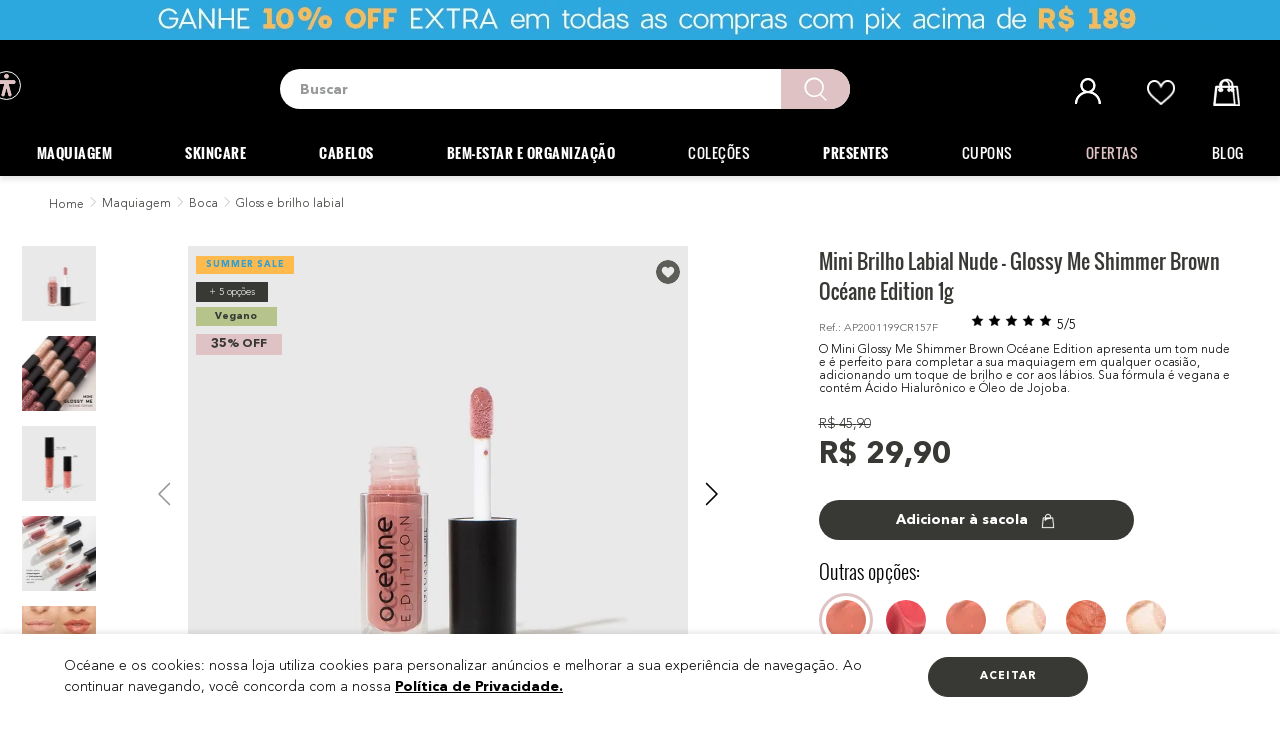

--- FILE ---
content_type: text/html; charset=utf-8
request_url: https://www.google.com/recaptcha/enterprise/anchor?ar=1&k=6LdV7CIpAAAAAPUrHXWlFArQ5hSiNQJk6Ja-vcYM&co=aHR0cHM6Ly93d3cub2NlYW5lLmNvbS5icjo0NDM.&hl=pt-BR&v=PoyoqOPhxBO7pBk68S4YbpHZ&size=invisible&anchor-ms=20000&execute-ms=30000&cb=7vtudss6z69v
body_size: 48720
content:
<!DOCTYPE HTML><html dir="ltr" lang="pt-BR"><head><meta http-equiv="Content-Type" content="text/html; charset=UTF-8">
<meta http-equiv="X-UA-Compatible" content="IE=edge">
<title>reCAPTCHA</title>
<style type="text/css">
/* cyrillic-ext */
@font-face {
  font-family: 'Roboto';
  font-style: normal;
  font-weight: 400;
  font-stretch: 100%;
  src: url(//fonts.gstatic.com/s/roboto/v48/KFO7CnqEu92Fr1ME7kSn66aGLdTylUAMa3GUBHMdazTgWw.woff2) format('woff2');
  unicode-range: U+0460-052F, U+1C80-1C8A, U+20B4, U+2DE0-2DFF, U+A640-A69F, U+FE2E-FE2F;
}
/* cyrillic */
@font-face {
  font-family: 'Roboto';
  font-style: normal;
  font-weight: 400;
  font-stretch: 100%;
  src: url(//fonts.gstatic.com/s/roboto/v48/KFO7CnqEu92Fr1ME7kSn66aGLdTylUAMa3iUBHMdazTgWw.woff2) format('woff2');
  unicode-range: U+0301, U+0400-045F, U+0490-0491, U+04B0-04B1, U+2116;
}
/* greek-ext */
@font-face {
  font-family: 'Roboto';
  font-style: normal;
  font-weight: 400;
  font-stretch: 100%;
  src: url(//fonts.gstatic.com/s/roboto/v48/KFO7CnqEu92Fr1ME7kSn66aGLdTylUAMa3CUBHMdazTgWw.woff2) format('woff2');
  unicode-range: U+1F00-1FFF;
}
/* greek */
@font-face {
  font-family: 'Roboto';
  font-style: normal;
  font-weight: 400;
  font-stretch: 100%;
  src: url(//fonts.gstatic.com/s/roboto/v48/KFO7CnqEu92Fr1ME7kSn66aGLdTylUAMa3-UBHMdazTgWw.woff2) format('woff2');
  unicode-range: U+0370-0377, U+037A-037F, U+0384-038A, U+038C, U+038E-03A1, U+03A3-03FF;
}
/* math */
@font-face {
  font-family: 'Roboto';
  font-style: normal;
  font-weight: 400;
  font-stretch: 100%;
  src: url(//fonts.gstatic.com/s/roboto/v48/KFO7CnqEu92Fr1ME7kSn66aGLdTylUAMawCUBHMdazTgWw.woff2) format('woff2');
  unicode-range: U+0302-0303, U+0305, U+0307-0308, U+0310, U+0312, U+0315, U+031A, U+0326-0327, U+032C, U+032F-0330, U+0332-0333, U+0338, U+033A, U+0346, U+034D, U+0391-03A1, U+03A3-03A9, U+03B1-03C9, U+03D1, U+03D5-03D6, U+03F0-03F1, U+03F4-03F5, U+2016-2017, U+2034-2038, U+203C, U+2040, U+2043, U+2047, U+2050, U+2057, U+205F, U+2070-2071, U+2074-208E, U+2090-209C, U+20D0-20DC, U+20E1, U+20E5-20EF, U+2100-2112, U+2114-2115, U+2117-2121, U+2123-214F, U+2190, U+2192, U+2194-21AE, U+21B0-21E5, U+21F1-21F2, U+21F4-2211, U+2213-2214, U+2216-22FF, U+2308-230B, U+2310, U+2319, U+231C-2321, U+2336-237A, U+237C, U+2395, U+239B-23B7, U+23D0, U+23DC-23E1, U+2474-2475, U+25AF, U+25B3, U+25B7, U+25BD, U+25C1, U+25CA, U+25CC, U+25FB, U+266D-266F, U+27C0-27FF, U+2900-2AFF, U+2B0E-2B11, U+2B30-2B4C, U+2BFE, U+3030, U+FF5B, U+FF5D, U+1D400-1D7FF, U+1EE00-1EEFF;
}
/* symbols */
@font-face {
  font-family: 'Roboto';
  font-style: normal;
  font-weight: 400;
  font-stretch: 100%;
  src: url(//fonts.gstatic.com/s/roboto/v48/KFO7CnqEu92Fr1ME7kSn66aGLdTylUAMaxKUBHMdazTgWw.woff2) format('woff2');
  unicode-range: U+0001-000C, U+000E-001F, U+007F-009F, U+20DD-20E0, U+20E2-20E4, U+2150-218F, U+2190, U+2192, U+2194-2199, U+21AF, U+21E6-21F0, U+21F3, U+2218-2219, U+2299, U+22C4-22C6, U+2300-243F, U+2440-244A, U+2460-24FF, U+25A0-27BF, U+2800-28FF, U+2921-2922, U+2981, U+29BF, U+29EB, U+2B00-2BFF, U+4DC0-4DFF, U+FFF9-FFFB, U+10140-1018E, U+10190-1019C, U+101A0, U+101D0-101FD, U+102E0-102FB, U+10E60-10E7E, U+1D2C0-1D2D3, U+1D2E0-1D37F, U+1F000-1F0FF, U+1F100-1F1AD, U+1F1E6-1F1FF, U+1F30D-1F30F, U+1F315, U+1F31C, U+1F31E, U+1F320-1F32C, U+1F336, U+1F378, U+1F37D, U+1F382, U+1F393-1F39F, U+1F3A7-1F3A8, U+1F3AC-1F3AF, U+1F3C2, U+1F3C4-1F3C6, U+1F3CA-1F3CE, U+1F3D4-1F3E0, U+1F3ED, U+1F3F1-1F3F3, U+1F3F5-1F3F7, U+1F408, U+1F415, U+1F41F, U+1F426, U+1F43F, U+1F441-1F442, U+1F444, U+1F446-1F449, U+1F44C-1F44E, U+1F453, U+1F46A, U+1F47D, U+1F4A3, U+1F4B0, U+1F4B3, U+1F4B9, U+1F4BB, U+1F4BF, U+1F4C8-1F4CB, U+1F4D6, U+1F4DA, U+1F4DF, U+1F4E3-1F4E6, U+1F4EA-1F4ED, U+1F4F7, U+1F4F9-1F4FB, U+1F4FD-1F4FE, U+1F503, U+1F507-1F50B, U+1F50D, U+1F512-1F513, U+1F53E-1F54A, U+1F54F-1F5FA, U+1F610, U+1F650-1F67F, U+1F687, U+1F68D, U+1F691, U+1F694, U+1F698, U+1F6AD, U+1F6B2, U+1F6B9-1F6BA, U+1F6BC, U+1F6C6-1F6CF, U+1F6D3-1F6D7, U+1F6E0-1F6EA, U+1F6F0-1F6F3, U+1F6F7-1F6FC, U+1F700-1F7FF, U+1F800-1F80B, U+1F810-1F847, U+1F850-1F859, U+1F860-1F887, U+1F890-1F8AD, U+1F8B0-1F8BB, U+1F8C0-1F8C1, U+1F900-1F90B, U+1F93B, U+1F946, U+1F984, U+1F996, U+1F9E9, U+1FA00-1FA6F, U+1FA70-1FA7C, U+1FA80-1FA89, U+1FA8F-1FAC6, U+1FACE-1FADC, U+1FADF-1FAE9, U+1FAF0-1FAF8, U+1FB00-1FBFF;
}
/* vietnamese */
@font-face {
  font-family: 'Roboto';
  font-style: normal;
  font-weight: 400;
  font-stretch: 100%;
  src: url(//fonts.gstatic.com/s/roboto/v48/KFO7CnqEu92Fr1ME7kSn66aGLdTylUAMa3OUBHMdazTgWw.woff2) format('woff2');
  unicode-range: U+0102-0103, U+0110-0111, U+0128-0129, U+0168-0169, U+01A0-01A1, U+01AF-01B0, U+0300-0301, U+0303-0304, U+0308-0309, U+0323, U+0329, U+1EA0-1EF9, U+20AB;
}
/* latin-ext */
@font-face {
  font-family: 'Roboto';
  font-style: normal;
  font-weight: 400;
  font-stretch: 100%;
  src: url(//fonts.gstatic.com/s/roboto/v48/KFO7CnqEu92Fr1ME7kSn66aGLdTylUAMa3KUBHMdazTgWw.woff2) format('woff2');
  unicode-range: U+0100-02BA, U+02BD-02C5, U+02C7-02CC, U+02CE-02D7, U+02DD-02FF, U+0304, U+0308, U+0329, U+1D00-1DBF, U+1E00-1E9F, U+1EF2-1EFF, U+2020, U+20A0-20AB, U+20AD-20C0, U+2113, U+2C60-2C7F, U+A720-A7FF;
}
/* latin */
@font-face {
  font-family: 'Roboto';
  font-style: normal;
  font-weight: 400;
  font-stretch: 100%;
  src: url(//fonts.gstatic.com/s/roboto/v48/KFO7CnqEu92Fr1ME7kSn66aGLdTylUAMa3yUBHMdazQ.woff2) format('woff2');
  unicode-range: U+0000-00FF, U+0131, U+0152-0153, U+02BB-02BC, U+02C6, U+02DA, U+02DC, U+0304, U+0308, U+0329, U+2000-206F, U+20AC, U+2122, U+2191, U+2193, U+2212, U+2215, U+FEFF, U+FFFD;
}
/* cyrillic-ext */
@font-face {
  font-family: 'Roboto';
  font-style: normal;
  font-weight: 500;
  font-stretch: 100%;
  src: url(//fonts.gstatic.com/s/roboto/v48/KFO7CnqEu92Fr1ME7kSn66aGLdTylUAMa3GUBHMdazTgWw.woff2) format('woff2');
  unicode-range: U+0460-052F, U+1C80-1C8A, U+20B4, U+2DE0-2DFF, U+A640-A69F, U+FE2E-FE2F;
}
/* cyrillic */
@font-face {
  font-family: 'Roboto';
  font-style: normal;
  font-weight: 500;
  font-stretch: 100%;
  src: url(//fonts.gstatic.com/s/roboto/v48/KFO7CnqEu92Fr1ME7kSn66aGLdTylUAMa3iUBHMdazTgWw.woff2) format('woff2');
  unicode-range: U+0301, U+0400-045F, U+0490-0491, U+04B0-04B1, U+2116;
}
/* greek-ext */
@font-face {
  font-family: 'Roboto';
  font-style: normal;
  font-weight: 500;
  font-stretch: 100%;
  src: url(//fonts.gstatic.com/s/roboto/v48/KFO7CnqEu92Fr1ME7kSn66aGLdTylUAMa3CUBHMdazTgWw.woff2) format('woff2');
  unicode-range: U+1F00-1FFF;
}
/* greek */
@font-face {
  font-family: 'Roboto';
  font-style: normal;
  font-weight: 500;
  font-stretch: 100%;
  src: url(//fonts.gstatic.com/s/roboto/v48/KFO7CnqEu92Fr1ME7kSn66aGLdTylUAMa3-UBHMdazTgWw.woff2) format('woff2');
  unicode-range: U+0370-0377, U+037A-037F, U+0384-038A, U+038C, U+038E-03A1, U+03A3-03FF;
}
/* math */
@font-face {
  font-family: 'Roboto';
  font-style: normal;
  font-weight: 500;
  font-stretch: 100%;
  src: url(//fonts.gstatic.com/s/roboto/v48/KFO7CnqEu92Fr1ME7kSn66aGLdTylUAMawCUBHMdazTgWw.woff2) format('woff2');
  unicode-range: U+0302-0303, U+0305, U+0307-0308, U+0310, U+0312, U+0315, U+031A, U+0326-0327, U+032C, U+032F-0330, U+0332-0333, U+0338, U+033A, U+0346, U+034D, U+0391-03A1, U+03A3-03A9, U+03B1-03C9, U+03D1, U+03D5-03D6, U+03F0-03F1, U+03F4-03F5, U+2016-2017, U+2034-2038, U+203C, U+2040, U+2043, U+2047, U+2050, U+2057, U+205F, U+2070-2071, U+2074-208E, U+2090-209C, U+20D0-20DC, U+20E1, U+20E5-20EF, U+2100-2112, U+2114-2115, U+2117-2121, U+2123-214F, U+2190, U+2192, U+2194-21AE, U+21B0-21E5, U+21F1-21F2, U+21F4-2211, U+2213-2214, U+2216-22FF, U+2308-230B, U+2310, U+2319, U+231C-2321, U+2336-237A, U+237C, U+2395, U+239B-23B7, U+23D0, U+23DC-23E1, U+2474-2475, U+25AF, U+25B3, U+25B7, U+25BD, U+25C1, U+25CA, U+25CC, U+25FB, U+266D-266F, U+27C0-27FF, U+2900-2AFF, U+2B0E-2B11, U+2B30-2B4C, U+2BFE, U+3030, U+FF5B, U+FF5D, U+1D400-1D7FF, U+1EE00-1EEFF;
}
/* symbols */
@font-face {
  font-family: 'Roboto';
  font-style: normal;
  font-weight: 500;
  font-stretch: 100%;
  src: url(//fonts.gstatic.com/s/roboto/v48/KFO7CnqEu92Fr1ME7kSn66aGLdTylUAMaxKUBHMdazTgWw.woff2) format('woff2');
  unicode-range: U+0001-000C, U+000E-001F, U+007F-009F, U+20DD-20E0, U+20E2-20E4, U+2150-218F, U+2190, U+2192, U+2194-2199, U+21AF, U+21E6-21F0, U+21F3, U+2218-2219, U+2299, U+22C4-22C6, U+2300-243F, U+2440-244A, U+2460-24FF, U+25A0-27BF, U+2800-28FF, U+2921-2922, U+2981, U+29BF, U+29EB, U+2B00-2BFF, U+4DC0-4DFF, U+FFF9-FFFB, U+10140-1018E, U+10190-1019C, U+101A0, U+101D0-101FD, U+102E0-102FB, U+10E60-10E7E, U+1D2C0-1D2D3, U+1D2E0-1D37F, U+1F000-1F0FF, U+1F100-1F1AD, U+1F1E6-1F1FF, U+1F30D-1F30F, U+1F315, U+1F31C, U+1F31E, U+1F320-1F32C, U+1F336, U+1F378, U+1F37D, U+1F382, U+1F393-1F39F, U+1F3A7-1F3A8, U+1F3AC-1F3AF, U+1F3C2, U+1F3C4-1F3C6, U+1F3CA-1F3CE, U+1F3D4-1F3E0, U+1F3ED, U+1F3F1-1F3F3, U+1F3F5-1F3F7, U+1F408, U+1F415, U+1F41F, U+1F426, U+1F43F, U+1F441-1F442, U+1F444, U+1F446-1F449, U+1F44C-1F44E, U+1F453, U+1F46A, U+1F47D, U+1F4A3, U+1F4B0, U+1F4B3, U+1F4B9, U+1F4BB, U+1F4BF, U+1F4C8-1F4CB, U+1F4D6, U+1F4DA, U+1F4DF, U+1F4E3-1F4E6, U+1F4EA-1F4ED, U+1F4F7, U+1F4F9-1F4FB, U+1F4FD-1F4FE, U+1F503, U+1F507-1F50B, U+1F50D, U+1F512-1F513, U+1F53E-1F54A, U+1F54F-1F5FA, U+1F610, U+1F650-1F67F, U+1F687, U+1F68D, U+1F691, U+1F694, U+1F698, U+1F6AD, U+1F6B2, U+1F6B9-1F6BA, U+1F6BC, U+1F6C6-1F6CF, U+1F6D3-1F6D7, U+1F6E0-1F6EA, U+1F6F0-1F6F3, U+1F6F7-1F6FC, U+1F700-1F7FF, U+1F800-1F80B, U+1F810-1F847, U+1F850-1F859, U+1F860-1F887, U+1F890-1F8AD, U+1F8B0-1F8BB, U+1F8C0-1F8C1, U+1F900-1F90B, U+1F93B, U+1F946, U+1F984, U+1F996, U+1F9E9, U+1FA00-1FA6F, U+1FA70-1FA7C, U+1FA80-1FA89, U+1FA8F-1FAC6, U+1FACE-1FADC, U+1FADF-1FAE9, U+1FAF0-1FAF8, U+1FB00-1FBFF;
}
/* vietnamese */
@font-face {
  font-family: 'Roboto';
  font-style: normal;
  font-weight: 500;
  font-stretch: 100%;
  src: url(//fonts.gstatic.com/s/roboto/v48/KFO7CnqEu92Fr1ME7kSn66aGLdTylUAMa3OUBHMdazTgWw.woff2) format('woff2');
  unicode-range: U+0102-0103, U+0110-0111, U+0128-0129, U+0168-0169, U+01A0-01A1, U+01AF-01B0, U+0300-0301, U+0303-0304, U+0308-0309, U+0323, U+0329, U+1EA0-1EF9, U+20AB;
}
/* latin-ext */
@font-face {
  font-family: 'Roboto';
  font-style: normal;
  font-weight: 500;
  font-stretch: 100%;
  src: url(//fonts.gstatic.com/s/roboto/v48/KFO7CnqEu92Fr1ME7kSn66aGLdTylUAMa3KUBHMdazTgWw.woff2) format('woff2');
  unicode-range: U+0100-02BA, U+02BD-02C5, U+02C7-02CC, U+02CE-02D7, U+02DD-02FF, U+0304, U+0308, U+0329, U+1D00-1DBF, U+1E00-1E9F, U+1EF2-1EFF, U+2020, U+20A0-20AB, U+20AD-20C0, U+2113, U+2C60-2C7F, U+A720-A7FF;
}
/* latin */
@font-face {
  font-family: 'Roboto';
  font-style: normal;
  font-weight: 500;
  font-stretch: 100%;
  src: url(//fonts.gstatic.com/s/roboto/v48/KFO7CnqEu92Fr1ME7kSn66aGLdTylUAMa3yUBHMdazQ.woff2) format('woff2');
  unicode-range: U+0000-00FF, U+0131, U+0152-0153, U+02BB-02BC, U+02C6, U+02DA, U+02DC, U+0304, U+0308, U+0329, U+2000-206F, U+20AC, U+2122, U+2191, U+2193, U+2212, U+2215, U+FEFF, U+FFFD;
}
/* cyrillic-ext */
@font-face {
  font-family: 'Roboto';
  font-style: normal;
  font-weight: 900;
  font-stretch: 100%;
  src: url(//fonts.gstatic.com/s/roboto/v48/KFO7CnqEu92Fr1ME7kSn66aGLdTylUAMa3GUBHMdazTgWw.woff2) format('woff2');
  unicode-range: U+0460-052F, U+1C80-1C8A, U+20B4, U+2DE0-2DFF, U+A640-A69F, U+FE2E-FE2F;
}
/* cyrillic */
@font-face {
  font-family: 'Roboto';
  font-style: normal;
  font-weight: 900;
  font-stretch: 100%;
  src: url(//fonts.gstatic.com/s/roboto/v48/KFO7CnqEu92Fr1ME7kSn66aGLdTylUAMa3iUBHMdazTgWw.woff2) format('woff2');
  unicode-range: U+0301, U+0400-045F, U+0490-0491, U+04B0-04B1, U+2116;
}
/* greek-ext */
@font-face {
  font-family: 'Roboto';
  font-style: normal;
  font-weight: 900;
  font-stretch: 100%;
  src: url(//fonts.gstatic.com/s/roboto/v48/KFO7CnqEu92Fr1ME7kSn66aGLdTylUAMa3CUBHMdazTgWw.woff2) format('woff2');
  unicode-range: U+1F00-1FFF;
}
/* greek */
@font-face {
  font-family: 'Roboto';
  font-style: normal;
  font-weight: 900;
  font-stretch: 100%;
  src: url(//fonts.gstatic.com/s/roboto/v48/KFO7CnqEu92Fr1ME7kSn66aGLdTylUAMa3-UBHMdazTgWw.woff2) format('woff2');
  unicode-range: U+0370-0377, U+037A-037F, U+0384-038A, U+038C, U+038E-03A1, U+03A3-03FF;
}
/* math */
@font-face {
  font-family: 'Roboto';
  font-style: normal;
  font-weight: 900;
  font-stretch: 100%;
  src: url(//fonts.gstatic.com/s/roboto/v48/KFO7CnqEu92Fr1ME7kSn66aGLdTylUAMawCUBHMdazTgWw.woff2) format('woff2');
  unicode-range: U+0302-0303, U+0305, U+0307-0308, U+0310, U+0312, U+0315, U+031A, U+0326-0327, U+032C, U+032F-0330, U+0332-0333, U+0338, U+033A, U+0346, U+034D, U+0391-03A1, U+03A3-03A9, U+03B1-03C9, U+03D1, U+03D5-03D6, U+03F0-03F1, U+03F4-03F5, U+2016-2017, U+2034-2038, U+203C, U+2040, U+2043, U+2047, U+2050, U+2057, U+205F, U+2070-2071, U+2074-208E, U+2090-209C, U+20D0-20DC, U+20E1, U+20E5-20EF, U+2100-2112, U+2114-2115, U+2117-2121, U+2123-214F, U+2190, U+2192, U+2194-21AE, U+21B0-21E5, U+21F1-21F2, U+21F4-2211, U+2213-2214, U+2216-22FF, U+2308-230B, U+2310, U+2319, U+231C-2321, U+2336-237A, U+237C, U+2395, U+239B-23B7, U+23D0, U+23DC-23E1, U+2474-2475, U+25AF, U+25B3, U+25B7, U+25BD, U+25C1, U+25CA, U+25CC, U+25FB, U+266D-266F, U+27C0-27FF, U+2900-2AFF, U+2B0E-2B11, U+2B30-2B4C, U+2BFE, U+3030, U+FF5B, U+FF5D, U+1D400-1D7FF, U+1EE00-1EEFF;
}
/* symbols */
@font-face {
  font-family: 'Roboto';
  font-style: normal;
  font-weight: 900;
  font-stretch: 100%;
  src: url(//fonts.gstatic.com/s/roboto/v48/KFO7CnqEu92Fr1ME7kSn66aGLdTylUAMaxKUBHMdazTgWw.woff2) format('woff2');
  unicode-range: U+0001-000C, U+000E-001F, U+007F-009F, U+20DD-20E0, U+20E2-20E4, U+2150-218F, U+2190, U+2192, U+2194-2199, U+21AF, U+21E6-21F0, U+21F3, U+2218-2219, U+2299, U+22C4-22C6, U+2300-243F, U+2440-244A, U+2460-24FF, U+25A0-27BF, U+2800-28FF, U+2921-2922, U+2981, U+29BF, U+29EB, U+2B00-2BFF, U+4DC0-4DFF, U+FFF9-FFFB, U+10140-1018E, U+10190-1019C, U+101A0, U+101D0-101FD, U+102E0-102FB, U+10E60-10E7E, U+1D2C0-1D2D3, U+1D2E0-1D37F, U+1F000-1F0FF, U+1F100-1F1AD, U+1F1E6-1F1FF, U+1F30D-1F30F, U+1F315, U+1F31C, U+1F31E, U+1F320-1F32C, U+1F336, U+1F378, U+1F37D, U+1F382, U+1F393-1F39F, U+1F3A7-1F3A8, U+1F3AC-1F3AF, U+1F3C2, U+1F3C4-1F3C6, U+1F3CA-1F3CE, U+1F3D4-1F3E0, U+1F3ED, U+1F3F1-1F3F3, U+1F3F5-1F3F7, U+1F408, U+1F415, U+1F41F, U+1F426, U+1F43F, U+1F441-1F442, U+1F444, U+1F446-1F449, U+1F44C-1F44E, U+1F453, U+1F46A, U+1F47D, U+1F4A3, U+1F4B0, U+1F4B3, U+1F4B9, U+1F4BB, U+1F4BF, U+1F4C8-1F4CB, U+1F4D6, U+1F4DA, U+1F4DF, U+1F4E3-1F4E6, U+1F4EA-1F4ED, U+1F4F7, U+1F4F9-1F4FB, U+1F4FD-1F4FE, U+1F503, U+1F507-1F50B, U+1F50D, U+1F512-1F513, U+1F53E-1F54A, U+1F54F-1F5FA, U+1F610, U+1F650-1F67F, U+1F687, U+1F68D, U+1F691, U+1F694, U+1F698, U+1F6AD, U+1F6B2, U+1F6B9-1F6BA, U+1F6BC, U+1F6C6-1F6CF, U+1F6D3-1F6D7, U+1F6E0-1F6EA, U+1F6F0-1F6F3, U+1F6F7-1F6FC, U+1F700-1F7FF, U+1F800-1F80B, U+1F810-1F847, U+1F850-1F859, U+1F860-1F887, U+1F890-1F8AD, U+1F8B0-1F8BB, U+1F8C0-1F8C1, U+1F900-1F90B, U+1F93B, U+1F946, U+1F984, U+1F996, U+1F9E9, U+1FA00-1FA6F, U+1FA70-1FA7C, U+1FA80-1FA89, U+1FA8F-1FAC6, U+1FACE-1FADC, U+1FADF-1FAE9, U+1FAF0-1FAF8, U+1FB00-1FBFF;
}
/* vietnamese */
@font-face {
  font-family: 'Roboto';
  font-style: normal;
  font-weight: 900;
  font-stretch: 100%;
  src: url(//fonts.gstatic.com/s/roboto/v48/KFO7CnqEu92Fr1ME7kSn66aGLdTylUAMa3OUBHMdazTgWw.woff2) format('woff2');
  unicode-range: U+0102-0103, U+0110-0111, U+0128-0129, U+0168-0169, U+01A0-01A1, U+01AF-01B0, U+0300-0301, U+0303-0304, U+0308-0309, U+0323, U+0329, U+1EA0-1EF9, U+20AB;
}
/* latin-ext */
@font-face {
  font-family: 'Roboto';
  font-style: normal;
  font-weight: 900;
  font-stretch: 100%;
  src: url(//fonts.gstatic.com/s/roboto/v48/KFO7CnqEu92Fr1ME7kSn66aGLdTylUAMa3KUBHMdazTgWw.woff2) format('woff2');
  unicode-range: U+0100-02BA, U+02BD-02C5, U+02C7-02CC, U+02CE-02D7, U+02DD-02FF, U+0304, U+0308, U+0329, U+1D00-1DBF, U+1E00-1E9F, U+1EF2-1EFF, U+2020, U+20A0-20AB, U+20AD-20C0, U+2113, U+2C60-2C7F, U+A720-A7FF;
}
/* latin */
@font-face {
  font-family: 'Roboto';
  font-style: normal;
  font-weight: 900;
  font-stretch: 100%;
  src: url(//fonts.gstatic.com/s/roboto/v48/KFO7CnqEu92Fr1ME7kSn66aGLdTylUAMa3yUBHMdazQ.woff2) format('woff2');
  unicode-range: U+0000-00FF, U+0131, U+0152-0153, U+02BB-02BC, U+02C6, U+02DA, U+02DC, U+0304, U+0308, U+0329, U+2000-206F, U+20AC, U+2122, U+2191, U+2193, U+2212, U+2215, U+FEFF, U+FFFD;
}

</style>
<link rel="stylesheet" type="text/css" href="https://www.gstatic.com/recaptcha/releases/PoyoqOPhxBO7pBk68S4YbpHZ/styles__ltr.css">
<script nonce="9IAsW8qJrKHwqA3zni9avg" type="text/javascript">window['__recaptcha_api'] = 'https://www.google.com/recaptcha/enterprise/';</script>
<script type="text/javascript" src="https://www.gstatic.com/recaptcha/releases/PoyoqOPhxBO7pBk68S4YbpHZ/recaptcha__pt_br.js" nonce="9IAsW8qJrKHwqA3zni9avg">
      
    </script></head>
<body><div id="rc-anchor-alert" class="rc-anchor-alert"></div>
<input type="hidden" id="recaptcha-token" value="[base64]">
<script type="text/javascript" nonce="9IAsW8qJrKHwqA3zni9avg">
      recaptcha.anchor.Main.init("[\x22ainput\x22,[\x22bgdata\x22,\x22\x22,\[base64]/[base64]/[base64]/[base64]/[base64]/UltsKytdPUU6KEU8MjA0OD9SW2wrK109RT4+NnwxOTI6KChFJjY0NTEyKT09NTUyOTYmJk0rMTxjLmxlbmd0aCYmKGMuY2hhckNvZGVBdChNKzEpJjY0NTEyKT09NTYzMjA/[base64]/[base64]/[base64]/[base64]/[base64]/[base64]/[base64]\x22,\[base64]\\u003d\x22,\x22HyrCmWlqeMK0fMOpGCjCvMOCw6dTD0zDilomTcKjw7HDisKhNcO4N8OuCcKuw6XCrU/DoBzDmcKUaMKpwrVowoPDkTBMbUDDgQXCoF5oREttwrvDrkLCrMODFSfCkMKaSsKFXMKTb3vChcKowrrDqcKmKDzClGzDiUUKw43CqMKnw4LClMKzwphsTQvCvcKiwrhLJ8OSw6/Dqg3DvsOowqXDn1Z+ecOWwpEzMMKcwpDCvl1dCF/[base64]/DulAzw6hzZ3gOw55lwp0Fw4QjKcKgdTHDvMO1RAHDq33CqArDgMKAVCgCw4PChMOAXhDDgcKMYMKpwqIYe8OZw705eUVjVzIowpHCt8ONfcK5w6bDsMOGYcOJw4hgM8OXLVzCvW/[base64]/CpsKkAsKqw5DDkBTCkDrDi8OOHQwIwrvDuMOoXD0bw7pRwrEpLcO+wrJGCsKPwoPDoz3ChxAzPMKuw7/CoxFzw7/[base64]/GMOPw5xeJ8OuwoPChi7Dl8KeYTDDinzDmsKoEcKyw57DiMKyw4Ulw6Ebw6MRw6YRwpXDim1Ww7/DosOhcWthw4NowqhOw7Yaw7IrBMKiwpXCkQcPM8KnGMO5w7fDkMKbHQXCi0DCh8O8M8KpVF7ClsOFwpbDmMOwTWLDhRg3wro2wpHCrgFkwqQEczfDvcK5LsO/wqjCq2cIwogtGQrCvjLDpQMgBMOSBjLDtwnDrGfDmcKdQ8KkIGTCicOhCQgjWMKsLG3ChMKIbMOUM8OewpdtQDjDoMK/[base64]/DpDbCg8Ktw5bDk8KYw64VwqvDsknDp8KWBhttw4skwr/DkMOCwpvCq8OkwpV4wpvDuMKKKE/DpGTCmEMhOcOtcMOxN0B+GCbDm0UJw6p3wp3DrH4DwpwHw6NSMiXDmMKXwqnDssOiasOgMcO6fmPDnlPChEXChsKtJFbCtsK0KBkpwrXCpjPCvsKLwobDhBnDkSQnw7QDUsOMbAoMw5sJYBfCqMK+wrx4wo0pIRzDiXY7w48qwr/Ct2PCpcO4woVYdDnCtCHCr8KOU8K7w5BLwrooB8OXwqbCtEDDlUHCssOaX8KdF3TDnEQzBsONKRZEw4fCqcOkbxHDqsK1w7BAWA/[base64]/CnAzCh3HDlMKbwoxrRcORQ8KVw4JaGkvCoUJ1bMOqw6oFwp/DpUPCiGvDgcOZwrXDhWrCgsKBw7rDhcKkYVphJsKtwprCkcOqYl3DtFzCkcKsc3vCnsKUUsOJwpnDoFHDgsOcw5bCkTR4w7wHw7PCpsO2wpPCgE9tUh/DunrDgcKCCsKEGgtrByYfWsKJwqR5wpHCjHkiw6lbwrZcGnJXw4I3Iz3ClErDiz5IwpNtw5LCjcKJXcKNISoUwpzCs8OiIC5Rwo43w55tVzTDlcObw7MpbcOSwq/DtRd8GsOUwrTDlmtdwo59I8O5ck3CjGzCrcOEw7BNw5HCh8KAwp3Ck8KXXlrDlMKYwp4HFsOsw6nDoVACwrE1ETEMwpx6w7fDqsOIRgQQw7NDw4fDqMKhHcKtw7Jyw6EzK8KtwogYw5/DkhVUDghLwrYdw6HDlMKSwoHCkDBUwoV5w6DDpmPDncOrwrc2d8OlJRPCmWkkUn/DjMOHCMKXw6NZanbCuwg8RsOlw5vChsK9w5nCgcK1woPCgsOfBhPCusKNXcKawobCrwQFIcKDw4bCkMO+wo7DoRjCp8OnAgtmaMObScKFYSBgUMOTP0XCr8OhDwQxw44tXHdUwq/Ch8Oww4DDjMOeayhbwqAlw6wlw73DmR93w4MHwrjCucOTW8Kow4jCk1/CmcKxNzwGYcKrw7zCh3o6OSHDhXfDvCVCw4vChMKeZgnDlDMYN8OewofDmWTDm8OzwrlNwphELBosDlZrw77Cp8KkwplHHULDoT7DnsO1wrHDlizDt8OGfSPDj8KuNMKCTcOrwo/CphLDoMOJw4HCvx/Cn8OQw4nDsMO4w7RDw4UYZcOrTHXCgMKBwrzCqmHCvcOBw43Dlw8nFsOcw5zDklTCqV/CrsK2OxDDhT/CkMOKSHDCm1sresKWwpHDjicxaQXCqsKEw6I2fVcowqHCixjDjBxAD1tIwpbCgi8GalxpGgzChn5Tw7TDo1bCuinDncK4wrXDrXQywrcQb8O/w63Cp8K2wovDqmkgw59lw7vDuMKxNGhbwqrDs8OzwoLCniLDlsObIUpTwqB5Ey4Vw4DDojQSw7hDw7cFQcOlVls/w6t1K8OAwqpTLcKuwpXDnsOawo5LwoDCgcOST8K3w5XDosKRPsOMUcKWw6MXwp/[base64]/Dn8Otw4zDhsKewrHDtlwhwoDCk8KCw4RgF8Omwq5zw6rCtnDCvMK9wo7DtWYww79Yw7nCshPClsKlwqd+JsORwoPDo8OuSzrCoSdtwozCm1RbdsOgwpQ5R1/[base64]/DusKYwpQXMF/CucOYw7IhDTtLwr0gw7NdHcKWdxTCl8Ouwq/CtVh8O8KIw7Q1w5Iad8KOPcO2wq5+HEIkA8KgwrTDrivDkxwnw5BPw5jCo8OBw4VGfxTCpW98wpECw6zDj8O7ZgILw67CgktFWzIsw6PCmMKaM8Oww47DhcOEwo7DtsK/[base64]/worCscOOw74dcFjCl3thAlVsw6FUJ8Kzw7t4wrJmw5/DpsK2SsOrAS7CuiDDik7CgMO/[base64]/Dl8OzwrAyHzbDmCXCkEAbN3Q4woBWGMKuw7PDocK5w5/Cl8OQw5jDqcKZNcKQwrEkFsK6fycQaRrCqsO1w4IzwqQjwq4zPsODwo3DljwcwqEkO0l8wp50wpNTK8KsaMOmw6PChcOQw7BSw5HCpcO8wqvDg8KHTDXDmS7DuBJhch1UP23CqsOmVcKYWsKkAsOxMcO1OcOPKsO0wo/DgwIvFcKMYn81wqHCsjHCt8OfwqLCkj/DhRUHw6Z7woLDp0wuwrPDp8Kiwr/DoTzDhF7Cs2HCkAtHwqzClFI3aMKmQQPCl8OxJMKnw6LCkC8WX8O/P2zCvn7CtTYQw7dCw5rCiDTDnlvDkVXCh01+EMObJsKfOMK8VWXDqsOawrdDw73DssOcwpPDoMKuwqvCmMONwpzDu8O3w5oxMlRSDC/[base64]/Cp8OYX8O2DBnCjwLCskTCtB8Jw4JbwqPDuiNgP8OnbMK8TMKww4xuEkNnMSHDtcOPB0oWwobDmnTCshrCncOyZcOswqIXwqYawpAhw53DlhPCml8pVSIrGX3CvR7Coz3Dgzk3FMOHwocsw4XDmnvDlsKPwr/[base64]/ClVV4Z8KpwrpQFxXCmgINYAYJbSvCisKlw5zCjiTDmcKAw4AfwpgRwqMoDcOewr8kw4gSw4bDlHJ2dMKvwqE8w7Q9wqrCgnEqc1rChcOpcQMFw4nDqsO8wpTCjDXDhcKhMUgcP1Rwwpsjwp/DvRbCkn89wrlsVkLClMK+dsOOU8KcwrrDpcK9w5rCgR7DvEZKw7/DosKuw7hBf8KRa0DDtsKjDEXDtwwNw4cLwrR1NzfCmiohw7zClcOpwrkLwqR5wq3Ct3MyXMOQwrR/wrVwwrNjcA7CjRvDr2NjwqTCgMKKw4vDuU82wpA2LyvDiUjDu8KCWcKvwoTDjD/[base64]/Cq03ChcKawqfDmWfDl3PCrcORw57DmsOBHcOWCMKJw5ZWJ8KpwowEw7LCqcOiVsOXwoDDi1J/w73DjhYVwppMwqTClyUqwo/Dt8Olw5FbLcOocsO+XTrDtQ1bdnsqGcO8I8K8w6ogGE7DjzfCqnbDtMOjwpvDlwIfwoHDtXXCmjjCtsKlT8OcfcKrwrDDvMOQVMKmw6rDicK4FsKXw65Hwp0HLsKYOMKlb8Ouw4AEekfCmMKsw4nCtWdeFB3DkMO5eMKDwpw/IcOnw4HDrsKZw4fChsOEwp/DqA7CocKKHcKofcKiW8Oowq83EsKSw705w7Bow5wyS2fDvsOKX8OSLzfDmMOIw5LCn1E/[base64]/Dn0HCjsO8w7tKMgxAA1TDiklXODHDux3DkShUc8KQwo/DtHfCg3UaO8Knw5FDFMKaQS/CmsK/wohxBcOIIgHCj8O6w73Dg8OTwoTCigzChg01SgkZw5nDtcO+DcKebEt/d8Okw7Fnw6rCsMOLw7DDscKlwonDu8OJNl/CnXo6wrBEw7bDssKqRiPChQ1Nwqgpw6vClcOkw7DCnw1iwqLDkgwJwqEtD0bDqMO2w7rCqsOcETVrcGlRwobCjsO5aGbDszFrw4TCnTJ6wpfDv8OTTGjCoUDCtHnCkX3CmcKITcKfw6UPBcKjcsOYw58RXcKewptMJsKPw6tXTjTDkcKePsORw7BPwrRtOsKWwq/[base64]/[base64]/[base64]/CgFXCuFVTw5d7IcK2K8OtQsKrwq4+wqzDkT82wqNsw4/CocKXw4ZFw4xJworDlsK6WBhQwrZLEMKeRsK1VMO2QgzDsQkZcsOdwozCksO/[base64]/[base64]/Dv3DClMOACQPCu8KuPMKSwrbDsnQ+RcKFA8OvYsK1S8K1wqXChX/CucKmRFc2wr9VKcOGGnM+VcOuK8ORwq7CusKaw5/DmsK4AsOAXRF6w4PCj8KIw5R9wpTDpmfCtcOkwoHCignClhTDigwpw77CqUx0w5vCiivDlXc5wq7DumfDisO3dkDDh8OXw7Fof8K/HT0uBMKHwrN6wozDlsOuw6PCsRJcesOAw4/CmMKcwqonw6cncMKQLhbDh0vCj8KBw5XCpcOnwpFDw6bCvUHChBTCmcKCw7tlSkxrdELDl03ChwDDscKgwoPDicO/IcOuc8Olwq4JHcKNwolEw5B9wplAwqFBAMO9w4LDkDjCmcKJTHIXI8KowofDuy9jwqxgUsOQRsOpfxfCvnRKcU7CuDBtw6oZYsKYIcKmw4rDlHHCsBbDtMKvd8OewqLCmUnCskjCiF3CjwxoHMKYwq/CviMgwoVhw7nDmkJkLCs/Gilcw5/Dn2LCmMOpTBDDpMOlVhshwqcrwpctwplywqjCsWIfw43CnC/Dn8OvIhrCrSAUwr7ClTYjCgTCmCQyQMO3b0TCvGEvw6zDmMKBwrQ+bXPCv1NIPcKNM8OTw5TDnU7CgHXDksO6dMK0w4/Dn8OLw5lxMy3DncKIZ8Klw4FxK8OBw5UTw7DCp8KLOsKdw7kRw7Q3T8Olc1LCj8OYwpVRw7TChMKow5HDu8ObFBfDosKhIA/DpADCgXDCpsKbw7IUSMOnfExhBVQ7ZmFuw4XCsxYuw5TDmFzDr8OEwq0Uw7rCj1Ageg/DphljDxfDhTMXw6UBHgDCtMOdwrPChTFYw7E7wqTDmcKCw57Cpn7CtMOtwpgqwpTCnsOJY8KyERUxw6AwIsK9YcKMTyBBUMK5wpzCpRvDpnZMw5Zld8Kew6DCmsOkwr9YZMOhw7/Cu3DCqGo8BGJAw69ZDHDCsMKGw79UbBtGeFBdwpVKw7BEDMKrBDZbwqM+wrtUXDbDiMO5wp9jw7jDgUckfsODOlhDSMK7w57DuMO8MMK4KsOzWcKFw6AVD21hwoJSA2DCkxrCpMKew6M9wrg3wqQ5f1/CqMK+blYzwojDgsKlwocrwrLDk8OJw5FBKQE7w5BGw53CqsKmd8OOwq5qWcKyw6MUIMOFw4t5bj7CgknCiyTCgcKOc8OXw6bDnRxcw5E/w7Yxwo1iw5ZDw4FtwqAHwqrCsi/[base64]/[base64]/DlsOlCm7CuUDDucOmw4J4wrxVwps2w58mw6plwpvDg8O4W8KgRsOGVUAIwqLDg8K1w7jCicO/wrpKwp7ChMO1aGYjFsOcesKYGW9ew5HDkMOcAsORVAoLw5PCiWnCkGh8A8OzCDtMw4PDnsKBw4bCnEx1w4dawpXDnFrCrxnCg8O0wp3CjVpKY8K/wobCqVPClhAPwrxywrPDoMK/ByUzwpgcwqvDs8OZw4RVIm/[base64]/fnnCsFrCisK3BDI3O2LDoRfDicKQfA7DhlbDr8Kuc8OVw5gcw4vDi8OUw5Mgw7fDrVMdwqHCvArCjxvDuMOkwp8EbiLCn8Kxw7PCuj/DmsKJMMObwrI2LMOBGGjDocKBwprDqV/ChgA+wpk4OV8HRWcNwr4cwrrCk2JbHcK7w7dhXcKmw6PCpsOwwqLDvyhOwqZuw48hw7RgYDjDgG8yCcKiwp7DqBDDhCNPJWXCh8OdP8Ouw4TDu3bCgmtmwpwXw6XCuiTDsh/Ct8OGEMK6wrooJljCvcOrF8KhRsKPR8OkfsOfPcKZw6HCgHd4w5NTVFF+woIMwq8MEwF6A8KNK8Obw7rDscKaF3nClx5yZxDDqBTCjXfCoMOATMKKV0vDvwNEY8K1wofDg8KTw5IpSH1Bwp0bdQ7DnXctwrN3w6tYwoTCgn3DoMO/wqHDjkHDj39HwoTDqsOkYMOiOHjDo8OBw4g8wrLDo0w5V8OKPcKKwpAAw5J9wr4tI8O5SSU/w7vDuMK3w5TCqxLDusKawpB5w404fTomwqMkKlNoVcKzwrvChwHClMO3PsO3wq4pwq7Dr0FdwqnDlMOWwpd/KMOKHMKAwr1vwpLCkcKtAcO/[base64]/wojDssOfasK5wqfDhsK4wofCvHl0QkzChsKkSsOPwpl6UVBcw55FIXHDpsOgw5bDlsOBOUPCrhXDnW3Cg8ODwqAcESzDncOMw7lbw7bDpXsLI8KIw5QSNj3DrHNAwqnDoMOKOsKWUsKcw4YdVcOtw7/[base64]/CsXHCpMOtQ2XDj3LClXwVw6rCsDVSe8OBw4/[base64]/Uj5sJzLDpjFSwqrDpcO4w5lgT1vDjUkuw7pTRsOtwrTDhnYmw4lbd8O1wogiwrQreyNiw4wxFR0dIzzCiMO3w7Buw5TCtnQ7BsKoRcKmwqJFLDXCrwEcw50FFcKwwrB9Xm/Dm8OFwrkOSGg5wpvCuVI9M2AvwoZIaMKRbcKLPEZhZcOBehLDii/DvCA2P1NDe8KIwqHCo3NMwrsuBFl3woFHShzCpCHCtcKTbHVxNcOGG8Onw54lwqjCm8OzWCo3wp/CsnBbw54mPsO9KyE+bVUXX8O+wp3Dg8KjworCicO/w7hbwoNsSRvDuMK/SkvCjjZkwr95Q8KYwrbClcK1woLDjsOuw6xywpUBw5LDqsKwAcKZwrXCsXlfTGPCoMOBw5Vyw4gwwpsewrHCvSAcX0VuAEBvZcOyE8OdbMKmwp3ClMKWZ8OGw48cwop4w5ExOBnChDI1eT7Co1bCnsK2w77CpVNIfcO5w6LCncKkRMOywrbCq09kw6XCnkkAw55FJMK/B2bClX1wbsOTDMKuVcKbw50xwqULUMOEw4/Co8OPVHLDm8KXw4TCusK4w6FVwo88T183wp3DvEApCMK5R8K/[base64]/DtcOQEcOPw64Aw6ojI1lXVcKHQMKQw4zDv8K6M8KIwpQXwq/DuAjDvsO6w4/DkgAuw6QXw4jCs8KyJ04uBcKGAsKhbsORwr1Tw50PGQXDsHY+UMKFwo8uwp/DqzPChgLDrhHCncOkwpLCisOYeExqLsOpwrPDt8OTwovDuMOaJj7DjV/[base64]/CgMONw7FPwpnDl8K7WcOFw5t3w6kTFsOyeRjCq1fCuWRKw6bCisOgFgPCqXQULE7Cs8KaYMO/wo9Zw5XDjsOYCApOCcOpOGNsacO+eyzDvQRPw7rCr3VCwrzCmjPCnwMcwqYvw7fDtcOewqfClQ1kW8OsRcKZQT5dUBXCkRLClsKDw5/[base64]/DgUDDjCrDnlbCgG9Qw7NySsO9wqNnw4QrdxjCocOzUsOPw6jDnVnCjwNawqvCsl7CoF7Cv8OewrbCrikyS3LDrsKRwrJ/wpN0E8K2KQ7CnsK7wqTDszdWWkTDtsOow61DCVbCssKgwoUGw7HDvsOycCd9AcK9wopqw6zDjMO8eMOUw4HCo8KLw6xKXWNCwp3CkQ7CrsOIwqvCvcKHDMOIwo3Clghtw4LCj2YBwoXCvXwpwoktw5zDmHMQwpE9w4/CoMOaeCPDi2fChmvCggcfw7DDunfDo17DhRjCosKvw6XCqFoZU8OkwovDnjdMw7XCmwfCnX7DrMKmY8OYeW3CrsKQw5vDqmvCqAYHwq0awovDi8KwVcKkesO/KMOKwqpOwqhOwow5wrI7w6/Dkk3Dj8K8wqrDt8K4w6PDn8O+w7YSJCvDhn5/w6giEsOZwq5rCcO6fh0IwrkSwq9RwqbDgyTDiQXDgnvDn2obVi1yMsOqchHCgsOVw758NcO2HcO2w4XCjk7Dg8OeccOTw54UwpQSJQwcw61NwrEVGcOZYsKseGh+wpzDnsOdwpXClsO/KMO0w6fDvsOYXsKrLGXDpm3DnjXCu2bDnsK/wqPDhMO/wpDClT5mEDMnXMKUw7PCtiVuwo1CRxjDv3/Dm8O3wq3CgjbCj1vCu8Kqw4DDmsKnw7PCkyECc8OnUsKqPwbDkCPDjFjDjMOaZA/CvVESw6YOwoPDvcKSV2B4wqFjw4nChEbCnl7CpBDDu8K7Aw7CtzM7O0siw49lw5rCsMK3RQ1Uw6IocloOe08NMRzDpsKCwpPDrl7DjUNtbiJHwoXCsHLDiwTDn8KxH3/Cr8KaQRrDvcKSKiJYFhBFWXJyZxLDtG1WwrBjwqgkDcOuccKnwo/DrThsMcOQXErDrMKGwq/Dg8KoworDg8OwwojDrB/[base64]/Cuk7DmMOZwr8XMcKhw43DnsKdLiLDg8KbV27Crx84wp/Diggow6IXwr4Cw5Akw4rDu8OtM8Ktw7Z0TA84QsOew61QwoM+diFlPBzDil7Cimxsw5/DrxdzCV9hw4lNw7jDt8OgJ8K+w4DCvsOlL8OfasOvwrMgwq3CmWNbwpFHwrNpCsOAw6PCkMO/[base64]/[base64]/DtQcWw7HCukbDvH9ywqV+Sxcydj0Mw4dJbgQow6/DhVMMPsOeHMKYBQdiPR3Dq8KXwodNwp3Dj1kfwrnDt3Z6CsKtZMKVRnXCnk/DkcK5QsKFwprDi8ObCsK6DsKTHQE+w4drwqTCrw5WbMOgwoIZwq7CuMKyOwDDgcKTwrdVb1jDhiFLwobCgVLClMOQNMOhJsOFb8OrPBPDp1s/N8KhRcOTwpTDvBdSIsOjw6NYRxLDosOAwoDDkcKtHUNrw5nCmWvDtUAYw4Q3wohPwrvCmzsMw6w4wrFlw7zCiMKswrtjTlF/MilxA1DCgTvCqcOawow9w7pEJ8OdwotPbDpUw70Fw43Dg8KCwoFpE3TCvcOoF8KfY8K9w5PCo8O0FVzDqCIsGsOBUcOHwoDCglsuCCY7QMOeVcKIWMKNwqcsw7DDjcOLHH/[base64]/[base64]/w7B3wovCqcKMw5rCn0XDo8KVw7s/SgfCv8OMw7rCm3DDkMO7wqPDnkHChMK5XMOaVnYqO3nDiwTCn8K5bsKdGMKbbkFHZApGw7www5XCqsKMMcOHK8Kiw45gQwxfwpFAARvDkDFzdUXCpBXCkMKnw4rDkcOnwoZKEEjCicOTw6zDoX8xwosTIMKkw4XDsDfCiQVOFcOQw5o4J0YEB8O4CcK9JirDlC/CgQQww5rCpSNbw5PDsShIw7fDsgUcZRATJlzCkMOHCh15LcOXfjJdwpJaMXEseGgiM0FpwrTDqMKdwqPCtlDDp1wwwr4Bw6fDuG/DpMOLwrk7IDFPLMO9w53Cmglsw53CscOaS17DmMO1PcOUwq8uwqnDu38OYR4EAXPCsWx6LMOTwq0Bw45WwoZkwojCtMOGw5pcR05QPcKQw4ppX8KHYMOdLBvDpEkkw4rCgVXDosKVSEnDmcOMwofCtHAgwpbCmsKRcsOUwpvDlHYXNA3CtsKhw7TCncKXZS9tUUk/[base64]/wplkUMKEPX5RD1s5wrnDgMOhWcO0w63DrTxYFGTDnEs6wpZ/w5PDlWFGSDtjwprCogQde19lAcOgFcOUw5kkw5bDqQfDo0R9w7/Dnmhzw4rCgl07PcOOw6JTw4/DgMO9w4XCrMKMPsOrw6bDkz0rw4FWwpRAGcKaOsKywrUbasOXwq4XwpUVRsOjw5oAOzHDtcO+wq0jw5E8RcOlEcOswpbDj8OBdhJ/agDCtAzCgi/DvsKzcMOPwrvCncO7BCYvAB/[base64]/[base64]/Dg8OlSXtZUSEAwo8EwoEpKMKUdcOlbQ8oRgzDjMKPUC8BwrdWw6VKGsOiUH0Ww4rDiABCwrjCvWR9w6zCosKdRVABDnU0HS8jw5vDtMOmwrBmwrLDt0bCnMKRIsK7Ow3Cj8KDesKJwpfChh3Cj8O5TcKrVT/Cpj/DisKoKivCqgTDvcKTTsKeKVJxY1ZUFmzCjsKXw7YswoBUBSJZw5TCgMKSw7PDjcK+w6vCjDUQPMOBOTfDuwhEw6PCmMOAT8Omw6PDpg/CksKrwoFQJMKWwpfDh8OmYSMya8Kzw6/CoCU3bVlJw5XDjMKJwpIncSrCucKUw6bDucKVwqjChSg2wq9mw6jCgxHDssO+Qi9KIDJFw6VGTMKUw5RyZyzDoMKQwq/[base64]/[base64]/DrcOVN0FWHXrCmMO6w7zClkrDt3BhXCTCjMOGfcO/w4RabMK4wq/DsMKaJsKWRMO5wrN1w6AZwqUfwqXCkRHDlXYEQMOSw65Sw4xOdmlEwoV+wrTDo8K6w57Dlk97acK/w4nCqnRowpXDocOHXsORSGDCni/DiwXCkMKgeHrDl8O9W8Oew4RicwItZBPDuMOkfS/DiGcBJnF0Ok3Cl0PDlsKDOsOFDMKjVEnDvBnCqBfDiklnwogQQMOUaMO/wrzCmkE2FH3DpcKzaw5Xw7Utwr0uwq0WeAAWw645AV3CkynCjX8PwrjClMKPwp5iw5LDrMO4bEU0TsKGV8O9wq9fEcOjw5leBHEmw5zCpQcSfcO1XcKSOcOPwr8sfMKTw5DCogU6FAECesONGMKbw50BLkXDlFclbcOFwp3Di1HDtyZlwovDuS3CvsK/w6rDqj40RHhZGMO6wqMINcKkwqHDssKowrfCjR4+w7xgckZOKMKXw7DCrnE9ZMOkwr/CkAFHHG7CihUUSsO/[base64]/[base64]/wpfDu8KWNkvDi2c1YsKbA1jDlsOrw6kMw6ViOmwIScKiAMKUw6bCv8KQw4jCncOmw5fDkFHDg8KHw5NGNT3ClErCn8K5S8OJw6DClH9Hw6rCsDUKwrPCulXDrhY5XMOAwowmw4gTw5vCtcObw7nColZSIz3DisOKY0UIWMKnw6t/O3TCi8KFwpzDqB1zw4cZT349wrouw7zDtsKOwpQMwqDCj8OvwpRNwqgkw7BrcEfDjDozMBNhw4QjVlthBMKpwpfCphR7RFkhwqDDpMKCLRw8J0scwq/Dn8Kfw4jCrsObwq0qw7/DocOEwplwVsKEw7nDjsKLwq/CgHxWw6rCo8K4RcOPOsKiw5rDscODW8K5aj4pGQ/DszgZw6hgwqDDrUzDvDnCqcKJw5LCvSbCssOUaDjCqRNkw7F8LsOmYAfDoHLCjyh6BcOAVx3CgBczw4XCkxtJw7rCjzXCoghswqUCdjAaw4ISwoQlGzXDhDs6JsO/wotWwpPDm8KyX8O3TcKxwp3DtsOFXXRzwrjDjMKqwpNcw4nCo17Dm8Oaw5kAwrxOw5HDsMO/wqojUDnChD9hwoECw6vDq8O0wpoUJFlVwpZJw5DDrBPCqMOIw7wlwq5WwroeZ8O2wpvCsBBCwoQ/[base64]/DlQIw6FtImvDsFoCZj/Cqy/DqFJ7DzAbJGLDpsOwBMKeK8OAwpjCvi/DpcK8IsOCw4VlWcOgXH/[base64]/[base64]/DtXgSKcKIw73DjMOdw7XDv8KnMcO+w7XDjznCpcO7w7PDozEEFcOEwowywpoWwot0wpEqwpxkwoVuJV9wG8KNXsKPw69WOsO9wqfDssKqwrXDscKjB8K8AkfDl8KMW3RtP8OhJjLDlMKnZsOlQApjV8KSBnlUwovDpjl6S8Ktw6IqwqLCnMKBwpXDq8Kew4XCvD3Cul/Cr8KbDgQ6bQMMwpHCs07DtU3Ciw3Cs8KXw7JCwoVhw6QLQWByLBnCunAqwrAQw6hsw5/DhwnDrSjDlcKQPltMw5DDpcOBw4HCrjnCrsK0dsOJw5N+wpEpcBVKR8KYw6/Do8OzwqDCmcKGY8OdZEzDh0VRwpjDsMO1P8Krwp93wrQGPcOOw5RRRHrCjsOtwqxPbsODEDDDsMOOVjtwdngXW2HCtH9PFUjDscKGEXZ7J8OvRMKow7TCnkTCqcO9w7U/woXCgk3CqMKHLULCtcOFbcKdB1HDh0bDuRVqw7hrw5Rrw43Cm3/CjsKkc1LCj8ODLmXDsC/DomMlw6HDggIewo4vw7fCr24owpl/T8KqB8Kpw57DkToaw7rCgsOdeMOrwp9vw6ZpwqrCjB4nM3vCqGrCi8KNw6jCuV3DryoHaAEFFcKswqoxwpzDpcKswoXDsFbCo1dXwr4xQsKWwrvDrMK4w4bCrjs0wrFYOcKWwpTCmcO9UyAfwp9oAMK0fsKdw5A/[base64]/DqcKFUsO+w7sXw5R7w4/DhsO2dcKIwqBHw7/Ds8OKL3/DjBFYwoHCjcOTbiTCnSTCiMKnQ8OIAC3DnMKER8ORAEg6w6o0NMOjJCJnwr4QeyEBwqMKwpJmU8KNB8OOw51CHG7Dt0fCpjgYwrjDjMKHwoJIIsKBw5XDsgTDtirCgidEFcKwwqbCjRjCpcOKPsKpIcKcw6Idwr1pAUlAdnnCtsO8Hh/Cm8OwwofDn8OUZ00TdcOgw79ewq3DpWVxQlpUwpAnwpAwI2RCfcO6w7l3bUfCgl3Cuh0VwpTDlMOzw68Ow5PDvQ1UwprCocKiasOpKWEjWU0pw6/DrCTDnHBhQBHDucO8TsKQw6Jyw45YJMK1wpnDtRrCjTsiw4sJXMO6QMO2w6DCoUlYwol4e07DvcOww63CgkTDkcOzw6J5w48cUXvCvGktXVXCkjfCmMKIGcONB8KrwpjCq8OWwoZzdsOkwrZcR2jDocKjfC/CjT9MAxrDisODw6fDs8KOwrIjwrXDrcKlw4NtwrgOw6IRwozCljpqwrgQwq8/[base64]/Do3QmB8KiAcO+w4zDuVXCqsKVf8KHw7PCtsKXGkNBwpjCgnLDmDfDqDd4Y8O7KH1ZFMOpw5LCqcKcOnXCujnCiTPCp8KIwqR/wq0EIMOFw7DDusKMwqwlw500JsOXNBt/wq0LZGPDgMOXScOHwoPCkXxXJQbDjwDDncKaw5jDosKXwp7Dsg4ow4PCkhnCo8K7wq0JwojCvFxSUMOeT8KXw53CksK8JxXCrDRRw4rCp8KXwotfwp/CkSrDk8O+Ahk5EVIGSAphfMKWw5bDr0dySMKiw7sgUMOHdmrCjcKdw5/CtsOFwrRNMX0lBFk/TSZPVsO9w4QRLgHCs8OzIMOYw4YJU3nDmg/[base64]/GMKAw6gtw57CqSLCocOFN2c8FAjDr27CgxtAwrZVWMO1RkpBT8Kpwp/CiEJ5wrxkwpfChgRow5TDmGwZVh/ChcKTwqBjXcO+w6LCqsOAwrpzcVvDpEsOBzYtV8O4I0dGQVbChsODUCFUPkpVw7nCpsO/wpvCiMO6ZloePcOTwpl/wqtGw7TDu8O+ZB7DnSIpf8OLfWPCvcKCA0XCvcO1OcOuwr5awp/ChRXDtnrDhBfCgHnDgGXDtMOiLgZSw4Nvw7cJA8KEZsKiIH5cIi7DmA/DrSrDnn3DpWjDhsKxwqJiwr3ChsKdTUnDuhrChsKEBQTDjF/CssKdwq0AUsK9NkE1w7/Dk2PDsTDDu8KuVcORw7LDpzM2U2PDnA/DnXjCgg4oeDzCvcORwp1Vw6TDmMKwLQ3CpmZtb0rClcKhw4PDrxHDjMO5W1TDqMOEGyN/w7VwwonDtMK0fB/CpMO5aUxdT8KfYlDDmj3CtcOPCVjDqytrV8OMwpPClsOqKcKRwp7CpVtvw6Iyw6pLORbCoMOfAcKTwqtNNEBFMRVuf8KzBgAeWSHDhGRkADgiwqjClSPDl8KYw5nDnMOLw4gcHjfCrsKyw7QXSB/DtsOeUDVvwo4IVk9pEcOPw7vDm8KVw4Vlw5cxTQnDhXtWHcOYw553QcKow6YwwrB/[base64]/[base64]/PmgXWmw1w7EWVl3Cj8K8DMOIwpTDsArCocKnNsOOR1spwr3DjsKfSTsOwrk+dsKdw6jCgBbDncOQeBXClcK5w6/Dq8Ktw4ciw4fCn8OoXzMhw5rCiXvCnF/Cr20BVQo1dC8MwrvCt8OPwq40w5DCjcKmMFLDhcKTGwzCtXHCmynCpnoIw6Vuw6zCqElbw4TCty1HOU/Cgi8XWGvDuR8iw4XCtMOKE8OIwqnCtcK1F8KXI8KSw698w4xgw7bDmj/CsVUewojCklQbwrbCtQrDq8ODF8OGTjNGCsOiBRkIwp7CvMOLw6UDScK3BjbCnCHDizDCucKWGyR5X8OZw7XCoS3Cv8O9wq/DtiVjXG/CksOXw63CksOtwrDDohVgwqfDuMOow6ljw6Yxw6dPFgw6w67DkMOTHF/CncOUYB/DtVXDksOJMWJHwqciw4kcw4luwojDkx0Ow49accOww6xow6PDlgdQHsO9wpTDnsOPBMOHZwwrVXEaUS/[base64]/CjsOxb8KpJMKte8K2LsOVw6zDrUnCl2rDkm5cGcKFQsODAcKnw5JoOURXw5p/OicTUsKifxI8c8KtUBtew4DCmzssAjt0aMOyw4oUZlbCgMOVVcOqwq7DsksqRMOPw4k/LcO6IRBTwptOdBXDocOULcOOwqvDlkjDgkojw7lfVcKbwpXCi0BxW8OFwqNID8OAwrkFw6/ClMOeSizCl8KQG0fDkhMGw40KTcKbRsOgK8KowoAewovCqDp7w682w6Euw5U1woh6d8KtIFx3wqJ/wr5FUjDCosO5wq/DnBItw7xGUMOQw5XCo8KHBTN+w5DCjErCqADDrcKyeTxNwrfCoUA0w6rCpydrWGrDkcKKwp9RwrvCgsOdwr4ZwoxHXcOPw7jDiW7CoMOaw7nCqMOdwpQYw69IVWLDlAtKw5M9w7F9Xx7Dgwo3D8OXGg1kURPDiMK4wp7Cu2DCl8OWw7NcRsO0IsK/wpFJw7LDh8KCY8KIw6YZwpM0w5hhXCTDpmVqwo8MwoA5wqjCqcO/BcOjw4LDkSQkwrMLTsOFH03Clyxgw50fHh50w5/ConNofsKWNcOdbcKYUsOWdhDDtSjDhsOhQMKBfwTDsnTDscOzSMOnw4dZAsKZdcODwoLCosOCwrs5XsOjwqrDiTLCmsOowofDlsO3OUQsPALDl3/CvygSFMKrFhHDrMKKw7EfFyoCwoDDucKTeijCmllcw6zCtyRHa8Kpe8Otw6ZxwqVaZRkNwoHCgC7Ch8KYCHMVfwMjGUbCrcO7fzzDhD/CqUggTsOKw73DmMO1Dl45woMZw7vDthMReR3Cuzlfw5xjwrd7K3wBK8KtwpnChcK8w4Rfw6XDpcKQLn3CssO8wohowqbCilXCiMOmHwTCv8KBw792w546wo/[base64]/w67DtRgzwoxHw5nDicO+wq9kwoXCqsKFR8KJVcK4e8KrZHHDuXMowojDuVsRfxLCl8OQBVkMNsOtFMKMw5YyWH3Dk8OxPsKGWGrCklfCpsOOw5TCnCIiwolmwoJ2w6PDihXDtsK3TBgFwpY6wqnCiMK9wqDCkMK7woAvwo/DncKmw6HDisOwwoXCuB7ClU5FJDgmwo7DkMOHw5U6bl4fBxvCnzo0N8KZw6EQw6LCgMK+wrjDr8OTw4o9w7NcPcOzwolFw6waGcK3w4/[base64]/CpsOOXQ3Con5bJyzDpsOtP8OpJkEfUMOTB0/DicO8CsK/[base64]/NzogejTChcOHGMKjQ2xuw4/Ciwk3J8KxPFRSwrPDqcKCT3PCo8K3w411FcK4QMOPwopgw55gX8OCw6tNaUQbZ0diM3rChcKdUcKbPUDCqcK1CsKPG089wqzCt8OcHsO3UjbDmMOaw7MtFsKTw5h/w60jUBlQNcO9LBzCrRjCncO2MMO1bAfCusO1w6hFwqI0wqXDlcOfwrnDu1oCw4o2wqUqL8KPBsODHixOLcK+wrvDmSZwbiLDpMOrLi19IMKpRh4twq1uVl/Dv8KGL8KhezzDomzCqnEdMMOPwoYGSlc/OFLDn8OIDFnCqcO6woAAKcOwwoTDnMODbcOtQsOVwqTCocKAwozDqUt3w7fCusOQRMO5e8O1f8KXDkrCu03DtsOpOcOOMDguw5BlwrfDunvDvWMKDsKXL3/CnXBfwrwuJ0XDvznCh37Co0fDqMOvw5rDgMOVwo7CmGbDtV/Dl8KcwpN5YcOrw4USwrTCkFFlwpMLODjDuGnDp8KIwr4jNWbCsRjDlMKbS3nDtVYQDlYiwpMjCsKYw7jCgsK0Y8KFLBtaZDUSwplKwqTCoMOkI3txXMKzw64Iw6FGWUYLHXjDvsKSVgYeeh/[base64]/[base64]/woENXMKgcmhCw4BZVkMKwq7ChcOjKsKPCxfCu2vCq8KRwqnCki4cwrTDsnbCrQMoCyjDrGgiejTDuMO0U8Oqw4oJw7tDw74aMWJ0JlDCosKAw4DCq2Rkw5rComXDmAjDj8O4w5kPIVIWRsK1w7/[base64]/DoMO/[base64]/ZTvDgwvDnFocw7DDq2tjw7TCicKSX1VOwqXCqMOtw4QSw6JzwqArcsObw7nDtzXDnEHDvyJpw6fCjHjDhcKmw4FJwqcWGcOhworCicKfw4Vmw4YJw5DCgBTCg0VfRTTCicOuw57Cm8KdDsOHw6DDnn/DicOpXsKvGHQ4w4DCj8OMGXMbdsKAfjQYwpMOwogfwpY1WcOgNXLCiMK8wrg6YMKmd3NewrIvwrPCm0cTZsOUCEbCgcKFLUDCpcOmTxFLwqEXw5IkIMOqw4bDvcOaf8OBVW1Yw6rDo8O1wqgUB8KEwooSw7rDrj1gecOQajHDpMK1LlfDiE/DtmjCg8KPw6TCgsKVSmPClsOTLVQCwp0cVwlYw78cFjvCgB/[base64]/[base64]/w4w3Q8KUwpzDiHDCpcO4IDrDhjTCiVHCnEx8NUUcYxoow7JeDMK8UcOPw5BcaF/[base64]/w7R4WMKvMj3Cg0nDpsKhwrIXVnocwoU9w7wsEcK9bcOhw50NQ19TdCTCjMOxYsOAf8KvF8O8wqc/wr8Dw5jClMK+w5QQdQ\\u003d\\u003d\x22],null,[\x22conf\x22,null,\x226LdV7CIpAAAAAPUrHXWlFArQ5hSiNQJk6Ja-vcYM\x22,0,null,null,null,1,[21,125,63,73,95,87,41,43,42,83,102,105,109,121],[1017145,739],0,null,null,null,null,0,null,0,null,700,1,null,0,\[base64]/76lBhmnigkZhAoZnOKMAhnM8xEZ\x22,0,0,null,null,1,null,0,0,null,null,null,0],\x22https://www.oceane.com.br:443\x22,null,[3,1,1],null,null,null,1,3600,[\x22https://www.google.com/intl/pt-BR/policies/privacy/\x22,\x22https://www.google.com/intl/pt-BR/policies/terms/\x22],\x22+jNMxmTyZBFuyIWgqmikyGczJrph5o4jGyQP02jmStQ\\u003d\x22,1,0,null,1,1769408804949,0,0,[157],null,[133,154],\x22RC-H86jYAPsEw9J0w\x22,null,null,null,null,null,\x220dAFcWeA6NrQ_U1y0hyM9Q9SUqklGaKvXU5JDf_1rAJGZzwOczCAdirW3ahY8afWikosLb5JCzJjBsX9als_vfVmGwA9l8qGixSw\x22,1769491604875]");
    </script></body></html>

--- FILE ---
content_type: text/html; charset=utf-8
request_url: https://www.google.com/recaptcha/enterprise/anchor?ar=1&k=6LdV7CIpAAAAAPUrHXWlFArQ5hSiNQJk6Ja-vcYM&co=aHR0cHM6Ly93d3cub2NlYW5lLmNvbS5icjo0NDM.&hl=pt-BR&v=PoyoqOPhxBO7pBk68S4YbpHZ&size=invisible&anchor-ms=20000&execute-ms=30000&cb=g7uvzlvma7vh
body_size: 48494
content:
<!DOCTYPE HTML><html dir="ltr" lang="pt-BR"><head><meta http-equiv="Content-Type" content="text/html; charset=UTF-8">
<meta http-equiv="X-UA-Compatible" content="IE=edge">
<title>reCAPTCHA</title>
<style type="text/css">
/* cyrillic-ext */
@font-face {
  font-family: 'Roboto';
  font-style: normal;
  font-weight: 400;
  font-stretch: 100%;
  src: url(//fonts.gstatic.com/s/roboto/v48/KFO7CnqEu92Fr1ME7kSn66aGLdTylUAMa3GUBHMdazTgWw.woff2) format('woff2');
  unicode-range: U+0460-052F, U+1C80-1C8A, U+20B4, U+2DE0-2DFF, U+A640-A69F, U+FE2E-FE2F;
}
/* cyrillic */
@font-face {
  font-family: 'Roboto';
  font-style: normal;
  font-weight: 400;
  font-stretch: 100%;
  src: url(//fonts.gstatic.com/s/roboto/v48/KFO7CnqEu92Fr1ME7kSn66aGLdTylUAMa3iUBHMdazTgWw.woff2) format('woff2');
  unicode-range: U+0301, U+0400-045F, U+0490-0491, U+04B0-04B1, U+2116;
}
/* greek-ext */
@font-face {
  font-family: 'Roboto';
  font-style: normal;
  font-weight: 400;
  font-stretch: 100%;
  src: url(//fonts.gstatic.com/s/roboto/v48/KFO7CnqEu92Fr1ME7kSn66aGLdTylUAMa3CUBHMdazTgWw.woff2) format('woff2');
  unicode-range: U+1F00-1FFF;
}
/* greek */
@font-face {
  font-family: 'Roboto';
  font-style: normal;
  font-weight: 400;
  font-stretch: 100%;
  src: url(//fonts.gstatic.com/s/roboto/v48/KFO7CnqEu92Fr1ME7kSn66aGLdTylUAMa3-UBHMdazTgWw.woff2) format('woff2');
  unicode-range: U+0370-0377, U+037A-037F, U+0384-038A, U+038C, U+038E-03A1, U+03A3-03FF;
}
/* math */
@font-face {
  font-family: 'Roboto';
  font-style: normal;
  font-weight: 400;
  font-stretch: 100%;
  src: url(//fonts.gstatic.com/s/roboto/v48/KFO7CnqEu92Fr1ME7kSn66aGLdTylUAMawCUBHMdazTgWw.woff2) format('woff2');
  unicode-range: U+0302-0303, U+0305, U+0307-0308, U+0310, U+0312, U+0315, U+031A, U+0326-0327, U+032C, U+032F-0330, U+0332-0333, U+0338, U+033A, U+0346, U+034D, U+0391-03A1, U+03A3-03A9, U+03B1-03C9, U+03D1, U+03D5-03D6, U+03F0-03F1, U+03F4-03F5, U+2016-2017, U+2034-2038, U+203C, U+2040, U+2043, U+2047, U+2050, U+2057, U+205F, U+2070-2071, U+2074-208E, U+2090-209C, U+20D0-20DC, U+20E1, U+20E5-20EF, U+2100-2112, U+2114-2115, U+2117-2121, U+2123-214F, U+2190, U+2192, U+2194-21AE, U+21B0-21E5, U+21F1-21F2, U+21F4-2211, U+2213-2214, U+2216-22FF, U+2308-230B, U+2310, U+2319, U+231C-2321, U+2336-237A, U+237C, U+2395, U+239B-23B7, U+23D0, U+23DC-23E1, U+2474-2475, U+25AF, U+25B3, U+25B7, U+25BD, U+25C1, U+25CA, U+25CC, U+25FB, U+266D-266F, U+27C0-27FF, U+2900-2AFF, U+2B0E-2B11, U+2B30-2B4C, U+2BFE, U+3030, U+FF5B, U+FF5D, U+1D400-1D7FF, U+1EE00-1EEFF;
}
/* symbols */
@font-face {
  font-family: 'Roboto';
  font-style: normal;
  font-weight: 400;
  font-stretch: 100%;
  src: url(//fonts.gstatic.com/s/roboto/v48/KFO7CnqEu92Fr1ME7kSn66aGLdTylUAMaxKUBHMdazTgWw.woff2) format('woff2');
  unicode-range: U+0001-000C, U+000E-001F, U+007F-009F, U+20DD-20E0, U+20E2-20E4, U+2150-218F, U+2190, U+2192, U+2194-2199, U+21AF, U+21E6-21F0, U+21F3, U+2218-2219, U+2299, U+22C4-22C6, U+2300-243F, U+2440-244A, U+2460-24FF, U+25A0-27BF, U+2800-28FF, U+2921-2922, U+2981, U+29BF, U+29EB, U+2B00-2BFF, U+4DC0-4DFF, U+FFF9-FFFB, U+10140-1018E, U+10190-1019C, U+101A0, U+101D0-101FD, U+102E0-102FB, U+10E60-10E7E, U+1D2C0-1D2D3, U+1D2E0-1D37F, U+1F000-1F0FF, U+1F100-1F1AD, U+1F1E6-1F1FF, U+1F30D-1F30F, U+1F315, U+1F31C, U+1F31E, U+1F320-1F32C, U+1F336, U+1F378, U+1F37D, U+1F382, U+1F393-1F39F, U+1F3A7-1F3A8, U+1F3AC-1F3AF, U+1F3C2, U+1F3C4-1F3C6, U+1F3CA-1F3CE, U+1F3D4-1F3E0, U+1F3ED, U+1F3F1-1F3F3, U+1F3F5-1F3F7, U+1F408, U+1F415, U+1F41F, U+1F426, U+1F43F, U+1F441-1F442, U+1F444, U+1F446-1F449, U+1F44C-1F44E, U+1F453, U+1F46A, U+1F47D, U+1F4A3, U+1F4B0, U+1F4B3, U+1F4B9, U+1F4BB, U+1F4BF, U+1F4C8-1F4CB, U+1F4D6, U+1F4DA, U+1F4DF, U+1F4E3-1F4E6, U+1F4EA-1F4ED, U+1F4F7, U+1F4F9-1F4FB, U+1F4FD-1F4FE, U+1F503, U+1F507-1F50B, U+1F50D, U+1F512-1F513, U+1F53E-1F54A, U+1F54F-1F5FA, U+1F610, U+1F650-1F67F, U+1F687, U+1F68D, U+1F691, U+1F694, U+1F698, U+1F6AD, U+1F6B2, U+1F6B9-1F6BA, U+1F6BC, U+1F6C6-1F6CF, U+1F6D3-1F6D7, U+1F6E0-1F6EA, U+1F6F0-1F6F3, U+1F6F7-1F6FC, U+1F700-1F7FF, U+1F800-1F80B, U+1F810-1F847, U+1F850-1F859, U+1F860-1F887, U+1F890-1F8AD, U+1F8B0-1F8BB, U+1F8C0-1F8C1, U+1F900-1F90B, U+1F93B, U+1F946, U+1F984, U+1F996, U+1F9E9, U+1FA00-1FA6F, U+1FA70-1FA7C, U+1FA80-1FA89, U+1FA8F-1FAC6, U+1FACE-1FADC, U+1FADF-1FAE9, U+1FAF0-1FAF8, U+1FB00-1FBFF;
}
/* vietnamese */
@font-face {
  font-family: 'Roboto';
  font-style: normal;
  font-weight: 400;
  font-stretch: 100%;
  src: url(//fonts.gstatic.com/s/roboto/v48/KFO7CnqEu92Fr1ME7kSn66aGLdTylUAMa3OUBHMdazTgWw.woff2) format('woff2');
  unicode-range: U+0102-0103, U+0110-0111, U+0128-0129, U+0168-0169, U+01A0-01A1, U+01AF-01B0, U+0300-0301, U+0303-0304, U+0308-0309, U+0323, U+0329, U+1EA0-1EF9, U+20AB;
}
/* latin-ext */
@font-face {
  font-family: 'Roboto';
  font-style: normal;
  font-weight: 400;
  font-stretch: 100%;
  src: url(//fonts.gstatic.com/s/roboto/v48/KFO7CnqEu92Fr1ME7kSn66aGLdTylUAMa3KUBHMdazTgWw.woff2) format('woff2');
  unicode-range: U+0100-02BA, U+02BD-02C5, U+02C7-02CC, U+02CE-02D7, U+02DD-02FF, U+0304, U+0308, U+0329, U+1D00-1DBF, U+1E00-1E9F, U+1EF2-1EFF, U+2020, U+20A0-20AB, U+20AD-20C0, U+2113, U+2C60-2C7F, U+A720-A7FF;
}
/* latin */
@font-face {
  font-family: 'Roboto';
  font-style: normal;
  font-weight: 400;
  font-stretch: 100%;
  src: url(//fonts.gstatic.com/s/roboto/v48/KFO7CnqEu92Fr1ME7kSn66aGLdTylUAMa3yUBHMdazQ.woff2) format('woff2');
  unicode-range: U+0000-00FF, U+0131, U+0152-0153, U+02BB-02BC, U+02C6, U+02DA, U+02DC, U+0304, U+0308, U+0329, U+2000-206F, U+20AC, U+2122, U+2191, U+2193, U+2212, U+2215, U+FEFF, U+FFFD;
}
/* cyrillic-ext */
@font-face {
  font-family: 'Roboto';
  font-style: normal;
  font-weight: 500;
  font-stretch: 100%;
  src: url(//fonts.gstatic.com/s/roboto/v48/KFO7CnqEu92Fr1ME7kSn66aGLdTylUAMa3GUBHMdazTgWw.woff2) format('woff2');
  unicode-range: U+0460-052F, U+1C80-1C8A, U+20B4, U+2DE0-2DFF, U+A640-A69F, U+FE2E-FE2F;
}
/* cyrillic */
@font-face {
  font-family: 'Roboto';
  font-style: normal;
  font-weight: 500;
  font-stretch: 100%;
  src: url(//fonts.gstatic.com/s/roboto/v48/KFO7CnqEu92Fr1ME7kSn66aGLdTylUAMa3iUBHMdazTgWw.woff2) format('woff2');
  unicode-range: U+0301, U+0400-045F, U+0490-0491, U+04B0-04B1, U+2116;
}
/* greek-ext */
@font-face {
  font-family: 'Roboto';
  font-style: normal;
  font-weight: 500;
  font-stretch: 100%;
  src: url(//fonts.gstatic.com/s/roboto/v48/KFO7CnqEu92Fr1ME7kSn66aGLdTylUAMa3CUBHMdazTgWw.woff2) format('woff2');
  unicode-range: U+1F00-1FFF;
}
/* greek */
@font-face {
  font-family: 'Roboto';
  font-style: normal;
  font-weight: 500;
  font-stretch: 100%;
  src: url(//fonts.gstatic.com/s/roboto/v48/KFO7CnqEu92Fr1ME7kSn66aGLdTylUAMa3-UBHMdazTgWw.woff2) format('woff2');
  unicode-range: U+0370-0377, U+037A-037F, U+0384-038A, U+038C, U+038E-03A1, U+03A3-03FF;
}
/* math */
@font-face {
  font-family: 'Roboto';
  font-style: normal;
  font-weight: 500;
  font-stretch: 100%;
  src: url(//fonts.gstatic.com/s/roboto/v48/KFO7CnqEu92Fr1ME7kSn66aGLdTylUAMawCUBHMdazTgWw.woff2) format('woff2');
  unicode-range: U+0302-0303, U+0305, U+0307-0308, U+0310, U+0312, U+0315, U+031A, U+0326-0327, U+032C, U+032F-0330, U+0332-0333, U+0338, U+033A, U+0346, U+034D, U+0391-03A1, U+03A3-03A9, U+03B1-03C9, U+03D1, U+03D5-03D6, U+03F0-03F1, U+03F4-03F5, U+2016-2017, U+2034-2038, U+203C, U+2040, U+2043, U+2047, U+2050, U+2057, U+205F, U+2070-2071, U+2074-208E, U+2090-209C, U+20D0-20DC, U+20E1, U+20E5-20EF, U+2100-2112, U+2114-2115, U+2117-2121, U+2123-214F, U+2190, U+2192, U+2194-21AE, U+21B0-21E5, U+21F1-21F2, U+21F4-2211, U+2213-2214, U+2216-22FF, U+2308-230B, U+2310, U+2319, U+231C-2321, U+2336-237A, U+237C, U+2395, U+239B-23B7, U+23D0, U+23DC-23E1, U+2474-2475, U+25AF, U+25B3, U+25B7, U+25BD, U+25C1, U+25CA, U+25CC, U+25FB, U+266D-266F, U+27C0-27FF, U+2900-2AFF, U+2B0E-2B11, U+2B30-2B4C, U+2BFE, U+3030, U+FF5B, U+FF5D, U+1D400-1D7FF, U+1EE00-1EEFF;
}
/* symbols */
@font-face {
  font-family: 'Roboto';
  font-style: normal;
  font-weight: 500;
  font-stretch: 100%;
  src: url(//fonts.gstatic.com/s/roboto/v48/KFO7CnqEu92Fr1ME7kSn66aGLdTylUAMaxKUBHMdazTgWw.woff2) format('woff2');
  unicode-range: U+0001-000C, U+000E-001F, U+007F-009F, U+20DD-20E0, U+20E2-20E4, U+2150-218F, U+2190, U+2192, U+2194-2199, U+21AF, U+21E6-21F0, U+21F3, U+2218-2219, U+2299, U+22C4-22C6, U+2300-243F, U+2440-244A, U+2460-24FF, U+25A0-27BF, U+2800-28FF, U+2921-2922, U+2981, U+29BF, U+29EB, U+2B00-2BFF, U+4DC0-4DFF, U+FFF9-FFFB, U+10140-1018E, U+10190-1019C, U+101A0, U+101D0-101FD, U+102E0-102FB, U+10E60-10E7E, U+1D2C0-1D2D3, U+1D2E0-1D37F, U+1F000-1F0FF, U+1F100-1F1AD, U+1F1E6-1F1FF, U+1F30D-1F30F, U+1F315, U+1F31C, U+1F31E, U+1F320-1F32C, U+1F336, U+1F378, U+1F37D, U+1F382, U+1F393-1F39F, U+1F3A7-1F3A8, U+1F3AC-1F3AF, U+1F3C2, U+1F3C4-1F3C6, U+1F3CA-1F3CE, U+1F3D4-1F3E0, U+1F3ED, U+1F3F1-1F3F3, U+1F3F5-1F3F7, U+1F408, U+1F415, U+1F41F, U+1F426, U+1F43F, U+1F441-1F442, U+1F444, U+1F446-1F449, U+1F44C-1F44E, U+1F453, U+1F46A, U+1F47D, U+1F4A3, U+1F4B0, U+1F4B3, U+1F4B9, U+1F4BB, U+1F4BF, U+1F4C8-1F4CB, U+1F4D6, U+1F4DA, U+1F4DF, U+1F4E3-1F4E6, U+1F4EA-1F4ED, U+1F4F7, U+1F4F9-1F4FB, U+1F4FD-1F4FE, U+1F503, U+1F507-1F50B, U+1F50D, U+1F512-1F513, U+1F53E-1F54A, U+1F54F-1F5FA, U+1F610, U+1F650-1F67F, U+1F687, U+1F68D, U+1F691, U+1F694, U+1F698, U+1F6AD, U+1F6B2, U+1F6B9-1F6BA, U+1F6BC, U+1F6C6-1F6CF, U+1F6D3-1F6D7, U+1F6E0-1F6EA, U+1F6F0-1F6F3, U+1F6F7-1F6FC, U+1F700-1F7FF, U+1F800-1F80B, U+1F810-1F847, U+1F850-1F859, U+1F860-1F887, U+1F890-1F8AD, U+1F8B0-1F8BB, U+1F8C0-1F8C1, U+1F900-1F90B, U+1F93B, U+1F946, U+1F984, U+1F996, U+1F9E9, U+1FA00-1FA6F, U+1FA70-1FA7C, U+1FA80-1FA89, U+1FA8F-1FAC6, U+1FACE-1FADC, U+1FADF-1FAE9, U+1FAF0-1FAF8, U+1FB00-1FBFF;
}
/* vietnamese */
@font-face {
  font-family: 'Roboto';
  font-style: normal;
  font-weight: 500;
  font-stretch: 100%;
  src: url(//fonts.gstatic.com/s/roboto/v48/KFO7CnqEu92Fr1ME7kSn66aGLdTylUAMa3OUBHMdazTgWw.woff2) format('woff2');
  unicode-range: U+0102-0103, U+0110-0111, U+0128-0129, U+0168-0169, U+01A0-01A1, U+01AF-01B0, U+0300-0301, U+0303-0304, U+0308-0309, U+0323, U+0329, U+1EA0-1EF9, U+20AB;
}
/* latin-ext */
@font-face {
  font-family: 'Roboto';
  font-style: normal;
  font-weight: 500;
  font-stretch: 100%;
  src: url(//fonts.gstatic.com/s/roboto/v48/KFO7CnqEu92Fr1ME7kSn66aGLdTylUAMa3KUBHMdazTgWw.woff2) format('woff2');
  unicode-range: U+0100-02BA, U+02BD-02C5, U+02C7-02CC, U+02CE-02D7, U+02DD-02FF, U+0304, U+0308, U+0329, U+1D00-1DBF, U+1E00-1E9F, U+1EF2-1EFF, U+2020, U+20A0-20AB, U+20AD-20C0, U+2113, U+2C60-2C7F, U+A720-A7FF;
}
/* latin */
@font-face {
  font-family: 'Roboto';
  font-style: normal;
  font-weight: 500;
  font-stretch: 100%;
  src: url(//fonts.gstatic.com/s/roboto/v48/KFO7CnqEu92Fr1ME7kSn66aGLdTylUAMa3yUBHMdazQ.woff2) format('woff2');
  unicode-range: U+0000-00FF, U+0131, U+0152-0153, U+02BB-02BC, U+02C6, U+02DA, U+02DC, U+0304, U+0308, U+0329, U+2000-206F, U+20AC, U+2122, U+2191, U+2193, U+2212, U+2215, U+FEFF, U+FFFD;
}
/* cyrillic-ext */
@font-face {
  font-family: 'Roboto';
  font-style: normal;
  font-weight: 900;
  font-stretch: 100%;
  src: url(//fonts.gstatic.com/s/roboto/v48/KFO7CnqEu92Fr1ME7kSn66aGLdTylUAMa3GUBHMdazTgWw.woff2) format('woff2');
  unicode-range: U+0460-052F, U+1C80-1C8A, U+20B4, U+2DE0-2DFF, U+A640-A69F, U+FE2E-FE2F;
}
/* cyrillic */
@font-face {
  font-family: 'Roboto';
  font-style: normal;
  font-weight: 900;
  font-stretch: 100%;
  src: url(//fonts.gstatic.com/s/roboto/v48/KFO7CnqEu92Fr1ME7kSn66aGLdTylUAMa3iUBHMdazTgWw.woff2) format('woff2');
  unicode-range: U+0301, U+0400-045F, U+0490-0491, U+04B0-04B1, U+2116;
}
/* greek-ext */
@font-face {
  font-family: 'Roboto';
  font-style: normal;
  font-weight: 900;
  font-stretch: 100%;
  src: url(//fonts.gstatic.com/s/roboto/v48/KFO7CnqEu92Fr1ME7kSn66aGLdTylUAMa3CUBHMdazTgWw.woff2) format('woff2');
  unicode-range: U+1F00-1FFF;
}
/* greek */
@font-face {
  font-family: 'Roboto';
  font-style: normal;
  font-weight: 900;
  font-stretch: 100%;
  src: url(//fonts.gstatic.com/s/roboto/v48/KFO7CnqEu92Fr1ME7kSn66aGLdTylUAMa3-UBHMdazTgWw.woff2) format('woff2');
  unicode-range: U+0370-0377, U+037A-037F, U+0384-038A, U+038C, U+038E-03A1, U+03A3-03FF;
}
/* math */
@font-face {
  font-family: 'Roboto';
  font-style: normal;
  font-weight: 900;
  font-stretch: 100%;
  src: url(//fonts.gstatic.com/s/roboto/v48/KFO7CnqEu92Fr1ME7kSn66aGLdTylUAMawCUBHMdazTgWw.woff2) format('woff2');
  unicode-range: U+0302-0303, U+0305, U+0307-0308, U+0310, U+0312, U+0315, U+031A, U+0326-0327, U+032C, U+032F-0330, U+0332-0333, U+0338, U+033A, U+0346, U+034D, U+0391-03A1, U+03A3-03A9, U+03B1-03C9, U+03D1, U+03D5-03D6, U+03F0-03F1, U+03F4-03F5, U+2016-2017, U+2034-2038, U+203C, U+2040, U+2043, U+2047, U+2050, U+2057, U+205F, U+2070-2071, U+2074-208E, U+2090-209C, U+20D0-20DC, U+20E1, U+20E5-20EF, U+2100-2112, U+2114-2115, U+2117-2121, U+2123-214F, U+2190, U+2192, U+2194-21AE, U+21B0-21E5, U+21F1-21F2, U+21F4-2211, U+2213-2214, U+2216-22FF, U+2308-230B, U+2310, U+2319, U+231C-2321, U+2336-237A, U+237C, U+2395, U+239B-23B7, U+23D0, U+23DC-23E1, U+2474-2475, U+25AF, U+25B3, U+25B7, U+25BD, U+25C1, U+25CA, U+25CC, U+25FB, U+266D-266F, U+27C0-27FF, U+2900-2AFF, U+2B0E-2B11, U+2B30-2B4C, U+2BFE, U+3030, U+FF5B, U+FF5D, U+1D400-1D7FF, U+1EE00-1EEFF;
}
/* symbols */
@font-face {
  font-family: 'Roboto';
  font-style: normal;
  font-weight: 900;
  font-stretch: 100%;
  src: url(//fonts.gstatic.com/s/roboto/v48/KFO7CnqEu92Fr1ME7kSn66aGLdTylUAMaxKUBHMdazTgWw.woff2) format('woff2');
  unicode-range: U+0001-000C, U+000E-001F, U+007F-009F, U+20DD-20E0, U+20E2-20E4, U+2150-218F, U+2190, U+2192, U+2194-2199, U+21AF, U+21E6-21F0, U+21F3, U+2218-2219, U+2299, U+22C4-22C6, U+2300-243F, U+2440-244A, U+2460-24FF, U+25A0-27BF, U+2800-28FF, U+2921-2922, U+2981, U+29BF, U+29EB, U+2B00-2BFF, U+4DC0-4DFF, U+FFF9-FFFB, U+10140-1018E, U+10190-1019C, U+101A0, U+101D0-101FD, U+102E0-102FB, U+10E60-10E7E, U+1D2C0-1D2D3, U+1D2E0-1D37F, U+1F000-1F0FF, U+1F100-1F1AD, U+1F1E6-1F1FF, U+1F30D-1F30F, U+1F315, U+1F31C, U+1F31E, U+1F320-1F32C, U+1F336, U+1F378, U+1F37D, U+1F382, U+1F393-1F39F, U+1F3A7-1F3A8, U+1F3AC-1F3AF, U+1F3C2, U+1F3C4-1F3C6, U+1F3CA-1F3CE, U+1F3D4-1F3E0, U+1F3ED, U+1F3F1-1F3F3, U+1F3F5-1F3F7, U+1F408, U+1F415, U+1F41F, U+1F426, U+1F43F, U+1F441-1F442, U+1F444, U+1F446-1F449, U+1F44C-1F44E, U+1F453, U+1F46A, U+1F47D, U+1F4A3, U+1F4B0, U+1F4B3, U+1F4B9, U+1F4BB, U+1F4BF, U+1F4C8-1F4CB, U+1F4D6, U+1F4DA, U+1F4DF, U+1F4E3-1F4E6, U+1F4EA-1F4ED, U+1F4F7, U+1F4F9-1F4FB, U+1F4FD-1F4FE, U+1F503, U+1F507-1F50B, U+1F50D, U+1F512-1F513, U+1F53E-1F54A, U+1F54F-1F5FA, U+1F610, U+1F650-1F67F, U+1F687, U+1F68D, U+1F691, U+1F694, U+1F698, U+1F6AD, U+1F6B2, U+1F6B9-1F6BA, U+1F6BC, U+1F6C6-1F6CF, U+1F6D3-1F6D7, U+1F6E0-1F6EA, U+1F6F0-1F6F3, U+1F6F7-1F6FC, U+1F700-1F7FF, U+1F800-1F80B, U+1F810-1F847, U+1F850-1F859, U+1F860-1F887, U+1F890-1F8AD, U+1F8B0-1F8BB, U+1F8C0-1F8C1, U+1F900-1F90B, U+1F93B, U+1F946, U+1F984, U+1F996, U+1F9E9, U+1FA00-1FA6F, U+1FA70-1FA7C, U+1FA80-1FA89, U+1FA8F-1FAC6, U+1FACE-1FADC, U+1FADF-1FAE9, U+1FAF0-1FAF8, U+1FB00-1FBFF;
}
/* vietnamese */
@font-face {
  font-family: 'Roboto';
  font-style: normal;
  font-weight: 900;
  font-stretch: 100%;
  src: url(//fonts.gstatic.com/s/roboto/v48/KFO7CnqEu92Fr1ME7kSn66aGLdTylUAMa3OUBHMdazTgWw.woff2) format('woff2');
  unicode-range: U+0102-0103, U+0110-0111, U+0128-0129, U+0168-0169, U+01A0-01A1, U+01AF-01B0, U+0300-0301, U+0303-0304, U+0308-0309, U+0323, U+0329, U+1EA0-1EF9, U+20AB;
}
/* latin-ext */
@font-face {
  font-family: 'Roboto';
  font-style: normal;
  font-weight: 900;
  font-stretch: 100%;
  src: url(//fonts.gstatic.com/s/roboto/v48/KFO7CnqEu92Fr1ME7kSn66aGLdTylUAMa3KUBHMdazTgWw.woff2) format('woff2');
  unicode-range: U+0100-02BA, U+02BD-02C5, U+02C7-02CC, U+02CE-02D7, U+02DD-02FF, U+0304, U+0308, U+0329, U+1D00-1DBF, U+1E00-1E9F, U+1EF2-1EFF, U+2020, U+20A0-20AB, U+20AD-20C0, U+2113, U+2C60-2C7F, U+A720-A7FF;
}
/* latin */
@font-face {
  font-family: 'Roboto';
  font-style: normal;
  font-weight: 900;
  font-stretch: 100%;
  src: url(//fonts.gstatic.com/s/roboto/v48/KFO7CnqEu92Fr1ME7kSn66aGLdTylUAMa3yUBHMdazQ.woff2) format('woff2');
  unicode-range: U+0000-00FF, U+0131, U+0152-0153, U+02BB-02BC, U+02C6, U+02DA, U+02DC, U+0304, U+0308, U+0329, U+2000-206F, U+20AC, U+2122, U+2191, U+2193, U+2212, U+2215, U+FEFF, U+FFFD;
}

</style>
<link rel="stylesheet" type="text/css" href="https://www.gstatic.com/recaptcha/releases/PoyoqOPhxBO7pBk68S4YbpHZ/styles__ltr.css">
<script nonce="p60KzU3L5AK5cIr0_a9Kzg" type="text/javascript">window['__recaptcha_api'] = 'https://www.google.com/recaptcha/enterprise/';</script>
<script type="text/javascript" src="https://www.gstatic.com/recaptcha/releases/PoyoqOPhxBO7pBk68S4YbpHZ/recaptcha__pt_br.js" nonce="p60KzU3L5AK5cIr0_a9Kzg">
      
    </script></head>
<body><div id="rc-anchor-alert" class="rc-anchor-alert"></div>
<input type="hidden" id="recaptcha-token" value="[base64]">
<script type="text/javascript" nonce="p60KzU3L5AK5cIr0_a9Kzg">
      recaptcha.anchor.Main.init("[\x22ainput\x22,[\x22bgdata\x22,\x22\x22,\[base64]/[base64]/[base64]/[base64]/[base64]/UltsKytdPUU6KEU8MjA0OD9SW2wrK109RT4+NnwxOTI6KChFJjY0NTEyKT09NTUyOTYmJk0rMTxjLmxlbmd0aCYmKGMuY2hhckNvZGVBdChNKzEpJjY0NTEyKT09NTYzMjA/[base64]/[base64]/[base64]/[base64]/[base64]/[base64]/[base64]\x22,\[base64]\x22,\x22YcK5wow7S8Kpw5ArwrnChx0Vwot2w4nDgB3DvDshPcOwFMOEch1zwoMjdsKYHMOoXRp7B1rDvQ3DuUrCgx/[base64]/DtMOjDcOawoxtw6Vkwqklw5lxwpI3w6fCg1fCjGsqJMOQCyI2ecOCJsOwEQHCggoRIGdxJQoRI8Kuwp1Tw7sawpHDpMO/P8KrHMOyw5rCicO8SFTDgMKJw4/DlA4uwpB2w6/CusKELMKgAsOKLwZUwpFwW8OeKm8XwozDjQLDumVNwqpuAgTDisKXA1F/DCPDjcOWwpccC8KWw5/CusOFw5zDgz4/[base64]/TGwewrDDnE4BFibCncKbH8KvAVHDssO8ScOtXMKJTUXDsgHCmMOjaWo4fsOeXsKfwqnDv0fDl3UTwoTDsMOHc8OHw4PCn1fDscOnw7vDoMKSIMOuwqXDjwpVw6RWF8Kzw4fDuVNybUrDlhtDw4vCqsK4csOVw7jDg8KeL8KQw6R/dMOvcMK0M8K1CmIbwq15wr9rwppMwpfDlFBSwrhvX37Cinc9wp7DlMOtFxwRR29pVw/[base64]/w45MVhLDgsKyQiIjwoNya8OoZ8OIwrjDncKvVHhkwrUxwoUhVsOYw6luDMKXw719UsKVwrtNb8OiwpMmPsOzTcOvL8OjI8OlQcOaCX7CkcKaw5lnwofCpyPClGvCssKzwo9IfFoWJ2/CgsO8wrbDoDTDmcKSSsKmMxNTWsKOwpV0D8O5wqgaScOPwoUFSsOpAsOCw75aCMK/P8OGwoXCm34vw54sQGfCqQnCo8KLwqDCiF4zNADDicKxwqsLw7PCuMOvw73Dnn/ClzsQJBp+DsODwpJDUMO3w6vCvsKYSMKKO8KdwoEOwqvDtF7CjsKHVm0TFwTDtcKbP8OwwpzDi8K6dCDCnDPDhG50w4TCs8O0w7knwp3DiW7CqnrDv1Bxf0wqO8KOfMO0YMOSw5YtwoUsLi/DnEwqw7QhBFDCvcOVwqxwWsKfwpc1SG1zwrFLw7M1V8K1SyzDpH4afsOnVBdTSMKLwqoOw7XCmMOFEQTDngTDkzjDpsO6N1rClMKtw5XDgFjDncOdwprDikhew57DgsKlNEZnw6EBw6lbXkzDhkcINMOfw6M/wqLDkz82wpRhRcKSRsKNwrfDksOCwrLCkSgHwrRKw7jCiMOKwoDCrmvCgsONS8KwwpjDvXFKfklhCSPCpcO2wrdRw7MHwqc/LcOeOcOswrvCuw3Cvw5Sw5ARGzzDgsKGwrBRbWFJPMObwqtMJMOpSnQ+w7gQwrwiWB3CncKXwpzChsOqLVx3w7/Dk8KIwrPDoAvDt0/DkHLDu8OjwopUw64Uw67DvDjCnzwYwoIfZijCi8K+PAbCoMKKMwLCusO3ccKaEzDCtMKxwq/CuU9kcMOUw4jDvCRzw7MGwr/[base64]/SnfDjEd7wqDDsA0Jw7HCsF3Ck3V6WnVTUMO0PnFZdmfDi1vCnMOJwoXCsMOeJm/Cm2PCrzsEfRLDiMOMw71Tw7lPwpBcwopMQjPCplvCjcO8d8OdA8KzQwMLwrLCiEwjw7XCgWXCpsOub8OoTxbCpsOnwpzDqMK6w4o/w4fCpMOcwp/[base64]/Dj8Kdw6sTbsKCIsOiIThAw4x+wp/CshzCg8Kiw7nDt8Kaw5HDhRETwprCmEplwp/Dj8O0Z8Kaw5bCrsOBQ03DtMKYXcK3NcKLw5l/I8KyNnzDtsOCISDDmcK6woXDh8OCK8KIw7LDkHjCsMOzWMK/wpkvGAXDucOVLsOFwopWwoxrw4U7D8Kvd2orwo90w7BbCMKSw7HDp1AoRMOfRS5IwrnDrsKewpkRw70Aw6MqwqvDrMKgVcO4TMO8wrRuwp7CgmPCm8OENX1VbMODE8O6ck1Mc03CjMOZGMKAw4YpJ8Kywo5MwrBMwqpDX8Krwp3Dp8OEwqAHYcKvPcOcMg/Dn8O7w5DDh8KwwrHDv2tPJ8KVwoTCmksww7TDmcOHKsOww4bDgsKWTlFtw4nCqR8kwqfCqMKeW25Se8O8U3rDl8KFwpPCliNXNsOQLSnDu8KbXTg5BMOaPGcJw4LCp2Ipw7ZJKn/Du8KfwrPDm8Opw7/DpsO/[base64]/OsOsaDnDoE5QXT/DpXjCrQXDkhwrwq0vEcODw5xGLcOidMKqKsO2wqVsDC7DvcK8w6ByI8O5wqAcwpPCsQpWwoTDpQkeImZ3ESrCt8KVw5N6wrnDkMObw4VVw6fCsxMPwoMOS8O+P8Owa8KawqnCkcKIESfCiEknwo8/wrhIwrkew55EFMOBw4vCgyUXEcOxKV7DqMOKBH3DsgFIVlHDlg/[base64]/Ck0DDoy3Dsid5dMOpN8KnZ8Ogw49+w5cRwrvDgMKNwrbDoTnClsOzwpYPw5bClkPDvA9tDz5/[base64]/[base64]/Cp8KhFgfDrTbCn8KAV8OrJXEZCU41w6jDgsOxw5Mdwoggw5haw5NwAAJeFkshwrTCrzBeN8K1wpbCmcKkdwfDiMKiW2JywqwDAsO0wobCi8OUwrlVH086wqJeccK/LA/[base64]/Cqy56LsOfThdlw6bDj3TDocKsw4hIwr7Du8O0HGoCbMOgwqPCpcKvZsOTwqJjwp0vwoRzN8OXwrLCsMOvw63DgcOew7hyUcOKH2bDhTJMwollw6JGOsOdITpRNDLCnsKvcwFTIkF/wosDwp3Cv2fCnXVAwrc+KMOaHsOkwoURfMOcFEcSwoXCgsOxaMOQwonDn059MMKjw6rCocOQUC/DtsOrfcOVw6XDnMKtB8ObVcOFwqTDuls6w6c4wpnDoUlHfcKCaw03w4HCrCnDusOrWcOuHsODw7fChMKIU8Kpwr/DqsORwqN1a0MzwovDi8Kdw4ZKPMOgVsK5wpRBJMK0wrpNw7/CucOoIsOuw7XDt8K7KX7DgAnDoMKOw6bCk8KGaFsiAsOWVsOWwpklwoolVUI+Ew1zwrXCuk7Cu8KndwDDiEnDh3AxRCbCpC0VWMOCYsOCQnDCtlXDtcKtwoJ1wrEnFx/CpMKRw6YEHljCuxPDulZ8NMOtw7nDlwxMw5fCv8KTIngbwpjCgsOVDw7CgHBTwpxuMcOXYsK/w4vDmULDgsKrwqrCvMKfw6Jyd8O9wo/Ctgw+w4jDg8OGWQzCnBRqMyPCiVjDgcOMw6pIFjbDlGbDj8OAwpQQwofDnGDDlXwDwonCvS/CscOIE3I2B03CswXDncOewpvCqcK9S1TCl3LDmMOMScO6w6HCvjNPwp89IMOVdCNSLMOrwol8w7bDv0xdbcKTGxpLw53DicKjwoDDrsOwwpnCosKMw7goF8OgwqhzwqHCmMK0GEBQw6/[base64]/Cm8OYajzCqEVrw73DisObwpjDlcODWSXDmVnDncOqwpIGYivCucO0w7rCpsKYAMKpw4QgDU7CmH1OUyTDicOfTgPDrkLDmiFawqEuUTjCrGckw5TDsikdwqrChsOgw7/CixTDu8Kiw4lewpzDm8O7w4gdw7pMwpHChBnCpsOEM2UaVsKsMCEBPMO+wqnCksKew7nCnMKBw5/CpsKaSzHDn8OawprDmMOzP08mw6F2Ki0DOsOGNMOPRsKtwqoIw7t5OS0Pw57Cm3Ruwoppw4XCqRE8woXCvsK2w7rChBMaUjJsLyjCncOKUTQ7w5shccOvw58aTcOBAsOHw7fDojzCpMO/w73Cml8qwqLDuVrCmMK7SsOwwoTCkRViw41kHcOAw4BzA1PCr3ZHccOOw4vDicOLw47Chl1uwqsxL3bDvgvDqzfDgcKTWlgDw4TDi8Knw6rDosKXw4jClsOzO0/CusKvw4DCqXMTw6vDlnnDncOzJsK7wrjCtcO3XDHDnx7CrMK4VcOrwofCpn4lw7rCucOYwr5+GcOZRxzCgsK5YURyw4DCkRBBRsOLwr1fYMK6w4h3wpYWw6oTwrEkbcKQw5zCgcKNwpLDs8KlCG3DqH3DtE/CtT13woLCgXIqecKCw7d0Q8KfQCdjGGNpFsOFw5XDtMKow6fDqMKlD8OoTEAaMcKBVW84wr3Du8O5w47CvsO4w4IHw59nBsODwqfDnQ/DvjoVw68Nwpptw77CiRgZA2s2wrMAw5DDtsKRMHAOTsOUw7sKG2gAwo98w74PDWQjwoXCvkrDskgNFsK+ZQjCrcOWNUhnCWrDsMOuwpzCkwwMDsOqw6PCoSBQEmfCvwnDk1EuwpByHMKMw5TChcKmNiENw6/CjBrCl1lYwrk5w4DCllsVfDNAwqDCpsKaAcKuKgHCrXrDkMKOwpzDl3xnS8K+TVzDvQTDs8OdwoNlWhPChcKFKTg/[base64]/Ck3DrzLCm8KiUC/DnsOCwovCiCUwfsOuMcOsw6AlasOUw7bCok0Ow5zClMOqJTzCohbChMKlw7PDvDjDgHAkcsK0OCfDjWbDqMOfw5sHZcKVbAcja8KOw4XCogHDoMK3LcOcw7jDk8KBwrMmXxHCvUHDsSg6w6BHwrvDkcKhw7jCm8Oqw5bDpFsqQsKpJnMrcU/DgnQ8wpDDsFXCqUfCvMOdwq0ow6U3N8K+WMO+WsK+w5VrXQzDssKFw5ZZaMORWhLCnsOvwqLDhsOEfDzCniAgQMKrw7nCmXfCvVTCrD7CsMKtGsOjw5leBsOHZgAxGMOyw57DqcKowplyVVHDlsOGw7LCp0bDrVnDjkUQI8O+bcO6woHCu8OUwrDDrS/DkcKZTsO5BhrDg8OHwq5XeTnDrUfDg8K7WyAtw65Qw6lXw6pSw4zClMO0csOLwrzDo8O/eyw0w6UGw4kfcMOcMSx8wq5nw6DCo8Owe1wFIMOMwqrCmsOAwq/[base64]/CjWjCs8Oca8OiH8K+w4vDhMK/wpQqw4TCosOfcGDCnSfCgCPCuRFlwp/DuHYMClxTBsODScKbw4TDsMKiMcOawrc6MMO0wqPDsMKpw5DCmMKYwrHCqyPCrAXCsG9PBkrDgxvCvA/[base64]/CgW0hHSR4QMKCwp4ZSMOvwqDDuD8QKsOkwrbCt8K/[base64]/CpwHDhUk/[base64]/CuFPDrUfDlgrChB8KU38VwpDCoyLDtsKVIwgaFi/Dp8KIeAPDmmbChxTCvsOIw5HDuMKSc1bDkkB5wqskw6cSw7Fkwp0UWsOLKlR9MVPCvMKBw4VSw7AXI8OMwod8w77DkFXCmMKIdsKew7/CpsK6DsO4wovCtsOReMO0MsKOwpLDuMOgwpo2w4UOw57DnW0RwrrCuCDDqMKCwodNw77CrsOMdk3CisOzNRDDiVPCh8OWFiHCrMOxw43DlnQOwrd9w51iKsK2Bn8Ia3BDw6dlwqLDtgc5VMOPFMOPSMOaw7zDvsO5VBzCmsOSV8KnFcKZwrMQwqFRwq/Cs8K/w59Uwo7CgMK6w7gswpTDj3TCvS0qwoI3w4t7w5zDlzZ0fMKWw5DDksOJH01JSMOQw5dxw4fDmkhlwobChcO2wprCpcOow53Ci8KRBcO4w7hFwoN8wpVew67Dvw8Vw5TCkD3DsU/DnRJka8OQwr19w4JJIcOgwpHDtcKlDW7CuyEDLCfDqcOAbcKbw4PCi0HCkiQ+asKpw7pjw610bCs9w7LDicKefMOFCMKwwoZxworDp3zCk8KZJzHDoSfCqsOlwqVsPSDDv2VEw7k/wq8qaR/[base64]/DiMK9w4TDhMOJwpDCqCvCn8O6DVrDj8KGw7nDnsK2w7nCusOtFhTDnVLDjsOzwpHCmsKJQMKPwoLDukUOAkMYR8OuakxhM8O9GMOtOV52wpzCtsO/bMKMA1c+wpnDvWwPwps8H8KxwoTCrUIvw6UEFcKuw7vCr8Odw5PCi8KZB8KHVRNFDjPCpMOqw6QVw41cT0AIwrrDq2XDhMKdw5HCqsOyw7zCh8OGwrINWMKBBArCtlfDuMOWwod5KMKmIkrCsybDhcOMw5/DjsKodQLCo8KTPhjCpnQpWsOzwq3DucOTw5MAJlBOak/CsMKZw6U4RcOAGUvDiMO/b0TCt8Oww75jbcKIHcKqdcKtIMKMw7Z4wo/CogYKwqVAw7PDrhhcwrvCvk81wp/[base64]/Cv8OVwrbChCvCql/DpRQFw4vDuMKXw4U/w75vZErCosO7w7zDsMO5S8OoBsOawo5jw70aVg7Dq8KpwpLCuC47WHrCicK7W8KIw5oIwrrCgV8aGcOcIcOqQHPCnREyVknCuXbCpcO+wrMlRsKLRsKLw71sOsKCAcOhwrzCgz3Cq8Kuw6xvasK2Uz8xecK2w6/ChsK8wonCp1ALw5dLwpXDnH0mJm9kw5HCo3/[base64]/Ci1rDvsKvw7bCu8Okw7jCncOJbsKHwoXDvQLDjyDDo2kQwoTDt8K+XsKRFMKRWWEHwrxzwogdcRfDrjxaw6LCrgLCt0FSwpjDrxDDjVlHwqTDgHQaw5Qzw7fDvRzCnDoxw77Dhz0wNXhOV2TDpAc1LMOIWnbCp8OAYcKPwrlQSMOuwqjCksKDwrfCgkrChis/NBE8E1sZw7bDvxdNbTbCmFsHwrXCgsOlwrVINcOMw4rDkXgCEcKXLzPCil7CnEEowrzCt8KgNjRcw4jDiHfClMOJPcK3w7QXwrw7w7haTcK7O8KDw5PDuMK0JHNSw7jDgsORw4gvdcO/[base64]/CjgsucRgVZUfDq8KYw58Yw7TDqcOrwoh2w7LDpcKHbwJ4wrrCshXCqm00UcO8VMKywrfCicKlwpfCtsOlc1LDhcO9b2/CuD5fY1VvwrNGwpE5w6nCjsKrwqvCpcOSwoA9WXbDnUkVw6PChsKTaiVCwpZew6Fzw6bClMKEw4DDvcOxbxpTwq0Ww7pGOhXCr8O9w4ATwopew6ttRxTDi8KODjJ7OA/[base64]/DjsOhw4rDv0HCuAdiwplLF8OJQMOawq7Cq8KkwqnDlQbCnMOvLMKmY8OVw73DlX1VMmRTaMOVdsKKWcOyw7rCuMOlwpIIwr9Aw7zCnCwPworCq17Di33ChkvCuGAHw7rDgcKIYsK3woZ3WiAIwpjChMOQPE7CgUwVwpAQw4thNsKFZlYGdcKYDD/[base64]/[base64]/Dqk/CusO/[base64]/IcKLwrHDnDXCsyTChRd6YMKvwqNxVTLCl8OUw4HDmSDCl8O2w6vCj0BvIgrDgDrDssKCwrtSw63CkWwrwpDDl0w5w6rDrmYJbsK9a8KkBMKYwr5Zw53Dv8OULlbDsxDDiWvCsx/Du1rDuzvCiAHCi8O2Q8K2DsKyJsKsYm7Ci1NPwpDCpkonZXMTHRHDhmjCqBrCjMOPbl9KwpArwq4Zw7fCv8OdPmMIw67DocKawoLDhMKZwpnCj8Ogc3DCozk2LsK8wpPDomsgwpxmOkTChiVLw7jCqcKuSw/CosK/ScOww53DuzkGMMOawpXCpT9IGcKFw4oIw6Rdw6nDgSDCtiYlNcO/w6Zkw4wew6ouSsO0UHLDusKUw58dYsKYY8OcNWDCqMKcASJ5w6snw4TDpcKYUHDDjsOsU8K0O8KXWcOPCcK5FMODw47Cnwt0woUjasO3L8Kfw790w7tpVsORbsKhfcOWDsKOw74pOVvCm1rDtcOlwobDhcOlJ8KFwqHDt8K1w5JSBcKbHMOPw4Mhwopxw6N+woJhwo/DisOVwoLDlmI4b8OsAMKPw4IRworDosK0wo8CVh8Cw6nDhGBbOyjCumQKFsKOw4QvwrHCik1zwr7DoinCicOdwpTDpMOQw6LCvsKxwqhNQ8KiOhDCqMOKRsKsesKMwrQUw43DkC0/wqbDlldJw4DDjmpAVSbDrWPCjcKnwqPDrcO+w7tBFS5Rw6fClMK2eMKJw7ZDwr/CvMOPw6bDscKxFMOjw6PCiGUhw5cgcCkxw4ICXMOSVSgCw5UNwo/CiGUHw5rCj8KkGQ8QBAPDrADDisOVw4fDj8Owwr51WxVVwqTDknjCmcKUVjhlwp/CqcOow7Y1EwcdwrnDl3DCu8K8wqsveMKFSsKgwoTDj3vDocKcwrpfwoomHsOxw58ZdsKrw4rCt8OhwozCqxjDvsKdwp5RwoBEwp5fYcODw4xtwoLClxxYNHrDsMOSw7Y8YwMzw7DDjDLChMKLw7crw7jDqxvDuzdhRRXDilbDuVEiMk7DiS/CvsKfw5fCuMK3wr46WsOaVMOtw6bCgijCjXvCvQjDuDXDj1XClcKiw5dNwo1dw6pfRx3ChsKfwrjCp8KswrjCnCfCksOAw7ISPXU/w4cNwpgtDSfDkcO9w7N2w4FAHi7DrsK7PMK1bFIDwq5QKXTCkMKYw5jDkcOAQVXCgAfCucOCW8KkI8Orw6LCnsKTH2Bfwr3CgMK3LMKGWB/CunvCmcO/w4wPKUPDnAfCoMOYw5nDnkApaMKQw7AKw7d2wopSIEcQAAFFw7HDikM1KcKPwpMewrVqwrjDpcKcwozCpC4pw4k6w4cOd3Mvw7pxwqIBwobDrBhLw6LCk8Olw7pnasOLWcOcwrUawoPChwPDqcORw4/Dr8KJwq1PS8K6w7wPUsOgwrDDgsKkwphbKMKXwqptwq/Cn3zCocKDwpBHHsKqVVxqwr3DhMKdX8KKbAM2TMKqw45WIMK1dMKSwrQ3KjImcMO1BcK3wrF8F8OHDcODw6kSw7XDohTCssOnw4/[base64]/CicOCwoRZwrcmbcO7woTDrQrCt8K6MT5Swo5AwpfCl0HDgwzCqGwywr1rZCHCmcOMw6fDssKMQMKvwprCnnTCix43WlnCqxUpNnduwo/DgsO/DMK+wqsyw4nCjSTCs8KbQxnCrcOIwqnDgXYTwoYbwo/Cs23DlsO8wpEJwrlwJTHDiiXCt8KVw6wfw6vCmcKYw7zCkMKGBjUdwpnDgAV8JXTCucKsMsO/MMKBwrdTTMK6HMOLw70ZN1RdBQFjwrPCslLCv1wkLMO4ZEHDhsKJAmDCicK7c8OAw4N6DmPCrghWbjTCn2V6wqhhwqnDkGgIw7o/[base64]/[base64]/[base64]/DrxdBd8OgNyrDoMO5w60kw7zDkMOtOMK9RxXDqw/Cnk9mw63ClMKbw4NLNXcSMsOeak3Ct8Onw7rCpVFBQsOiXgrDnXVjw4HClMKJbwHDlU1aw47DjR7Cmit1IE7Chkx0Mik2GcKZw4PDnzHDq8KwW1kGwqpXwqfCukoZL8KNJAnDvSsBw4vCnVYFY8Otw5/Cgnx0fTbCq8KwfRssRCXCkGdKwqdzw54Wf1Vhw7Arf8OEN8KPZAg6BABmwpbDssKxalnDpz4CRirCpUptQcKhKMKWw49rRgBow4sFwp/CgybCisKUwq57TFbDgsKHD3/CggB7w4hJFzJGESV5wozDm8Ofw6XCqsKSw7vDlXXCp15iN8ORwrFOQcKzHk/DomVewqXClMKZwp7DkMOow5HDkjDCtx7DscOawrUtwr7CoMOZeUhvYMKiw67DimjDlxrCmDDCisKvMzxcGGUiYEsAw5IRw54RwoXCqsKpw41Pw7zDlQbCpVLDtRAYPMKvDjxrHcKSNMKQwpHDpMK2KkhQw5PDosKXwp5vw6zDqMKAcVXDlsK9Qj/Dnl8fwq8nVMKNQBVbwrx/w4o3w6vDt2zCjlBgwr/[base64]/e3J/YE/DpcOuw44Ww6zDrgjDgjoAb1Mkwp4CwoDCs8OhwokfwqDCnTDCisOXBsOlw7rDlsORQjPDlAfDvsOAw6kpPUk1wp85woZPwoLCs17DqHJ0P8ONKgVuwobDnDrCvMOPdsKvHMOxR8Ohw5HCjMONw6Y8SGpBw6PDoMKzw5rDncKAw4IWTsKoRsO3w4Fwwq3Dj1/[base64]/CmcKVEcKoDxXCoTLCqMO7w73ClMKlDSBFw7hfwpFJJFtbPcOxPMKXwpXCt8ORH0/DmMOvwpwNwps3w6JXwrPCq8KAfMO0w73DhknDq27ClMK+CcKLERIbw4zDl8K+wrDCizl5w6/CkMOqw7E3GMKyEMOLB8KGYhR4VsOnw4bCtlA+TsO3VGsYdQjCqWbDn8KHGChtw47DhFRLwqEiGnHDvC5EwrfDpgzCn1snamxnw57CnUdUbsOxwrIKwqvDuwkdw63CnxJ+N8OvBsOORMOSAsOMNHPDlgVSwovCkjTDn3d0RMKIw54WwpzDusO0VsOSHV/DiMOpb8O4CsKlw7rCt8KgFgg5VcOaw4vDuVDCkX0qwr5pTcKgwqnCs8OtTSI4KsOQwr3Dvi4ZGMKzwr7ChAPDm8Ogw7ZRZmZhw6bDtyzCqcOdwqN7wq/[base64]/Dm8KcRMKcw6lWw6zDlSXDhTQdJF3Dv2HCj24kw5U8wrVzUkfDncO3wonCpMOJw5APw4/CpsObwr9Ow6oZQcO7dMOME8K4N8O7w6PCm8KTwojCl8KdP1gLLiVOwp3DrcK2Lk/CpldpJ8K+NcOlw57CpcKVEMO/S8KswpTDkcONwoTClcOlPSF3w4wXwq87FMOaGsO+QMOGw5taFsK2HUXCgHLDmcOmwpMZUkLCijnDrcKUSsKaTcOmPsOKw6FRLsK8anQURDLDpkbDocKaw7VcFVvDjBZUTihKcRRbGcK/[base64]/w5RuMjrCr8OqbMKKw5zDqSA3wo3CtsOWwqt2BsKtwq5OdMKNGTfCpcO6AQXDg2jCti/DlwTDoMOAw5E/wp3Dn1FIPjFbw77DrmfCozdxFW0fVcOMfMOsQTDDgMOdHm4PcR3DqVnCksORwrg3w5TDvcKowrFBw5E2w77CtyjCoMKAQXTCrljCuEdOw5TDpsKyw45PfMKhw6TCqV8+w7nCm8OMwrEpw4DDrktHM8OBaQbDmcKTGMKLw71pwoANQ2DDscKBfhjDqUsVwrc4ZsK0wr/DuX7DkMOwwrRwwqTDgRE+wpg7w5PCpxHDjHbDtMK2w6/CiwrDhsKOwoHChcOtwo4Bw6/DgAFlT09UwokRYMOkQMKjKMOXwpJQfAjCv1fDmw/DtcKLEGfDhcOrwqTCox0hwr7CqsOmG3bCkkZRHsKVZhrCgXsoPglpEcOwfF4XbxbDkUHDkBTCosKrw6PCr8OdR8OALivDjsKtZVBNHMKdwopwGB/Cq2lMCsOiw5zChsO6fMOVwojCrFrDmMK3w6EewqPCuDPDq8OVw65awrkhwpLDh8K/P8K/w4s5woPCg0zDsjJNw4zDtS/CkQXDh8OBLMOaYsKqBkogwodvwoElwojDtlJYL1d6wrAvCsKfGEw8w7vCtUAKMyfCksORMMOuwr9JwqvCtMO3VsKAwpPDlcKKPy3Dt8KSPcOzw7nDqS9uwoMUwo3DncKjSXwxwqnDm2EQw6vDj2/CqUIvFSvCgsKGwq3CqR1xwovDnsKTIhpcw5LDi3EgwrrCpA0lw7DCl8KSYMKyw4RQw5wuXsOsNQ3DmcKKesOfawTDvntKL2xSNE3DuxJgBVbDn8ONEnE0w5lAw6YmAVcQQsOqwrPCgxfCkcOmPSPCocKpCEgrwpBvwrJiDcOrbcKmw6oswpnCvMOLw6Atwp4Qwq9oEw/Dh1LCmsOUP18uwqPDsxzCpsOFwqJLAsOSw7LCm1QHXMKiC3nCqcOVU8O/[base64]/DhcKaPWBTEhDDqxsBWcK2wpHCnkvCqgHClMOmwrHDu23Ck03CnMOjwq3DscKse8OLwpRxCG8LAErCgHnDp3FZw6bCvMOHVAM/IcOTwovCoEjCsS5zwpHDvmx6LMKwAlHCmyLCkcKeNsKGJC3DpsOid8KGYcKkw5/DrDg1LCrDiE4vwoh+woHDlcKqTsOjF8KUN8Ohw7PDiMKAw4p4w6xWw5DDmWzCjzYSYHFJw689w7/[base64]/CvsOoe8OSUH4SwqzCtTPDnsKLwpbDtcKrW8OhwrfCv1NkH8Kww4fDmsKlDsOPw5zCjMKYOsORwpgnw6cmMWtEe8OPMMKJwrdNw58Swq5obEFvJj/[base64]/Dk3rDm3bCuXbDtsKxw4vDnkZgUBQswpHDjFNSw55/w50FB8O5XA7DlMKbRcOcwoxubMOjw4XDncKvVhHCusKFwoFzw57CpcK8bC4wB8KUwo/[base64]/wofDpgLDuMOCw5LDmcKNwqs2w5LDr8OyYAzDsW7DgWQhwoA0w4LClTdMw5bDnjjCkRRww4zDinsbGsO7w6vCvHjDtz1EwrABw5fCt8Kcw4JLNV1xZcKVAcKpDsOww7lYw7/CvsKhw5wHNgZAIsOKKFFVHX0zwq7ChB3CnAJmMzU5w4rCvRhYw5jCkXBzwrrDnyLDvMK7IsKwWkMVwqzCl8KEwr/DkcOFw4fDocOqwoPDgMKqwrLDs2LDoEYfw4hXwrTDgHHDosKrXEwpVA8ow7kOJHVjwpBsGcOrPT1yfgTCuMK1w4vDlMKhwqNUw4h9wqd1Z3LDmHnCq8K3ST1jwoJUXsODcsK0wqIgdsKiwosgw5lUKm8Jw4UIw7wpfsOpD2LCgjLCkAB8w6zDlMK9w4fCjMK4w7/DiQnCrjjDtMKDfMKYwp/CmMKLBsOgw63CkSgmwoA/CsKlw7wmwqBrwq3CisKzL8Krwrs0w4oiXTfDiMOYwpvClDIewpDDocKXO8O6wqg3wqrDtHPDj8Kqw7DDpsK5cRzDhgzDkcO5wqAYwoTDv8K9wopXw4NmACbCu3TCrG/CrsKKY8KEw5QSGTDDgMOWwqJsABvDuMKEw6PDvQnCncOGwofDo8OTbzl6WMKSAgHCtMOFwqNGG8Kdw6thwoo0w6nCssOTMWrCm8KRShslRsOCwrYtYVVyAlzCh0bDrHoXw5ZFwrhxLgEbFcOGwrV4Eg/Cqg/[base64]/Cg8OZw7hBCEJvwpbDj8KwfxpNGXLClsOuwrzDlTBdG8K1wq3DicOiwqrCocKIPF3CqHnDsMOZTMOPw4p/[base64]/wq0/d8KCAFPCgsKfSMO+wprDt8KSwo4Ca1nCmE3Duj0AwqYtw5HDlsK6S3LDlcORHXPDh8OhTsKueRnCsAg/w7FmwrDCohsYF8OUbhYgwoBcR8KBwpLCkxnCq1vCtg7Ci8OWwpvDo8OCWMOXU0Ydw5Jufk4hbsKsZFvCjMKuJMKPw74yNzjCihQFXljDtMORw644G8OOUwlXwrIhw51Rw7NNw5LCgivCs8KiO044LcOGJ8OFYcKkP1BhwqLDmh9Vw58kYxHCksOmwqAiW1B6woMowp/CrsK7IMKQXnU0ZFjCoMKVUMOiMsOCaUc0P0vDp8KRUcOowp7DvhLDjnF1d2jCtBIzeVQSw7PDkzXDqUXDrR/[base64]/Drj5CcinCsiQ6eMK9L8K1UFXCn8KgwpTCnVjDtMOzw7tkURlRwpxWw7XCoHV/w5PDo15bZzTCscK2DhgewodAwrg5w6rCrAxnwo3DvcKnIgcYHg5ew5YMwo7CoQkyS8OTTS40wrzCmMOqWMOJGFzCnMOzJMKBwprCrMOqDDN2VH44w7rCryo9worCosO1wofChcOyGCHDmllEUmw5w5bDksOxXytnw7rCmMKkRkA/[base64]/DgHpcFWvCtXcTw65vIyJKPcOawqzCsRk9QArCrEnCtcKBDcOSwq7ChcOJbgQDLw1saQvDgGPCu0vDph5Cw4lkwpQvwpRRS1sqD8KNIylYw5weCwTClMO0E2TCtcKXeMKtbcKEw4/[base64]/[base64]/HmbCliFcQUApwp3CgsOQElx7bWPChMO8wqNwKSYSBVrCr8O9wqLCtcKaw57CplXDnsOTw6bDiF5SwonCgsO9wrXCu8OTSVPDncOHwpswwrpgwqrDsMOYwoJFw7lubyJOK8KyHGvDvXnCn8O9asK7M8Kdw5zCh8O5IcOswo9ZK8OrSETCgH1ow7x/YsK7ecKAehQSwr1TZcK1VXTCk8KpIR7CgsKDF8KgCGTCjl4tA3jCv0fCrnYec8Oldzomw4XClVbDrMO9woBSwqF7wpfDjsKJw6NcdDXDvsOjw7rCkDDDqMK8bMKHwqzDl17CsV3DkcOtw57DgjVWA8KIHCLCpCrDsMOrw4PCjBUiREXCiW/DqcOkBsKsw4DDmSrCulfCpQdow7LDq8KzVU/CqBc8RTHDgsOjB8KnPizDkzjDlcKaRsKPFsOAw7HDhlspw4fDnsK2FyIDw5/DoD/CpmVKwoxswqLDojFVPB7DuCXCnQIXG3zDiFDDtX/Cs23DuBIRPyRBK1rDuyoqNEAZw5NJNsOHe3ElX17DlFtDw6BOQcKmKMOKZUUpYsOAwrjDs3gqLcOODMOsbsONw4U2w6JWw7DCv3gBw4U8wqbDlBrCiMKVIG/[base64]/wrLChMK9w6LDmnRowoTDqhImLzzCtMO2w4UiMERwADbCpx/DpV1xwpF8woHDkGclw4TCrDXCpHjCi8K9UR3Du2DCnygOczHCjsKkF1VGw57CoQnDug/CpktpwoXCi8ODw7DDvm9ywq8XFcOTH8Otw5/CtcOnUMK+ecO0wo7DpMKPOMOlL8OpGsOiwoPCgMKOw4IRwpbDgCEnw4BrwpsBw4ILwpfDhEbDoBLCkcOvwpbCjjw3wozDusKjMExHw5bDimTCtXTDhT7DujNsw5Y4wqgBwqgIAwRnFXpzDcOxGMO/wr4Iw43Cj0ltM2Uiw5jCs8ONP8OYXhIhwqfDrMKGw5vDs8Obwr4AwrrDvsO8IcK0w4bCqcK+aBV5w4/[base64]/DsMKEUcO6w5HDjB/[base64]/w5DDon59JsOiCMK5wqzCj2MFNgTDicKeXyTCnjZ2BMOqw7DDqMK6Rl7DpUPCv8KsPMO9GEPDkcOEKcOBwpLDlzJzwp3CmMOudcKIXcOpwqHCmypXZiDDnR/Dtgh0w75aw7LCusKzAsKcZMKbwppBJWptwp/CgcKMw4PCk8OZwoI1NCtmAcO6KMO3w6NYcBIgwrx5w6HDvsObw5Atwq3Ctgd9wprCjkUPwpfDnMOKBn7CiMObwrR2w5LDgR/Cn3zDpMK7w45GwpPCgljDrsO8w4ksSsOOV2rDgcKVw4RcIsKdIMO4wqVEw7EBJ8OBwos0w7InEDjCghE/woB7VBXCgUheGADChj3Cj3sSwo8dw4HDgklaU8KpWsKiHy/CvMOwwpnCumR+w4rDv8KwH8O7N8KaJUJLw6/CpMO9O8K+wrQAwqcSwq7DqQvCqFYDfXw1F8OIw4QSFcKYw5bDl8K3w4cWFgwWwrXCpDXCssOoHVB8FhDCsmvDtV16W18rw5/DpVIDTcKmd8OsFxPCisKPw7/DoRbCq8OMSE7CmcKSwq9jwq1NZT4PcxfDn8KoMMOYSnZzPcOzw7h5wqnDuDPDpGQewpfDqMKKEMKQIXPDjyosw4RSwqnDmsKyaUDCu1VxBMOTwoTCr8OYT8OSwq3CpkvDjywXFcKkVzx/c8KucMO+wroVw598wpnCk8O6w6fCsGZvw7LDmE9JcsOKwpxjE8KoN289YMO3woXClMKww7fCumDCsMKwwofDn3DDvVHDoj3DgsK1PmnDlDzCtlTCtEB6wrdWwqdQwpLDrmchwrzCt1p7w5XDs0nCvkHCkEfDo8K+w5pow7/Cs8KDSTfCjnTCggB6CyXDv8O9w6bDo8O2O8KjwqohwoDDni91w7/CkVFmT8KFw6zCl8K9FcK6wplqwoLDl8Oqd8KawrfDvWvCmcOLYnNBFClWw4DCsgPCrcKxwrlFw4jCucKmwrHCl8KMw4w3Cj8mwrQqwpxxCioCRMKgC33CnjF9TsOCwro1w6BbwpnCmw7Cq8KwEF/DmMKrwpB6w6MMIsOzwqbCmV5eEcK0wo5lbnXCgFRqw4zDvR7Ck8KdKcKxV8KhI8OTwrUZwq3CucKzP8KPw4vDr8OBbl9qwoE2wojCncKCZsO2wqBFwq3Dm8KXwosfVUTCocKEUsOaL8OdZktMw71JVXIewrXDncK9wpdpW8K/O8OVK8KwwrXDuXXCkQ18w4bDssKsw5HDtnjDnUIrw7AFSkzCuCtSZsONw4VTw77DqcK9bhVCN8OKFMOqwo/Dn8Knw5LCrcOdARvDs8OAacKYw6zDgzLCp8KgCUpywqsXwrTDq8KAw6YuEcKQWFHDhsKVw4HCslfDrMOBdsOpwoRpJwcOORh4GRd1wp7DvsKfcVREw7/[base64]/DsUUUw7QkWyZrwqnCisKsWHLCmDTCp8KUCVPDtMOfaA9iPMKdw4rDnGBcw4PDo8Kzw47Cq3QSVcOyQz4daF4Mw703dmFsXsKgw69VM1BOQ0zCn8KBwq/Cm8KAw497fhoCwrTCi2DCtjjDgcOJwohpFsOnMWxcwpNSJsOQwo1/G8K9wo4Gw6/CvkrCkMOrTsOEd8KZQcKXb8KyGsOkwqIxQhfDjULCsyRIwqE2woQfD0cZJMKEI8OvScOPdMK8NsOIwrDCvErCusKuw60VU8OhLcOLwpE4JsK/RcO4wr/DlS4KwoMwZT3Du8KgR8ONNsOFwp4Ew6fCtcOXLkZDesKZJcOeQcKIaCxMLMOfw4LCkA7CjsOAwqRmVcKdEFgoSMKTwpzDmMOKUcOhw70xEcOMwoggVFbDrWLDvsO/w5ZJY8K3w6UXFwEbwoYXCcOCOcOZw6wdQcOqL2RUw5XDu8OZwqF3w4LDmsKFB1HCjjDCuXUbJsKrw6MLwoHCr1R6ZkApK0gJwq8gJG58IMOPOXg6MHfCkcK/AcKWwoHDtMOyw6nDlh8MLcKKwobDuTgZNcOQw6ABH0rCly5CSH1rw4/Ch8O9wrHDn23Dn3RLJcKYREpAwoHDrUFcwqzDvQfCqXFxwrLCqS0dGgzDu2FKwqjDi2PCicKbwoc6YMOKwo5ceH/DrDzCp2MHKMKVwo4qAMOuOC5LbzgnUSbCqnAZI8KpIsKqwqcJDjQSwrMQw5HCmV9KU8OuUMKWfhfDgyVSYsOzw77CtsOGNMOsw7p+w4jDrQ4IEVQpV8O+YUDCtcOKw5oCacKlwr1vEzwbw7bDh8OGwprCrsKYCsKnw68DccK8w7/DmlLCgsOdIMKSwppww6/DqiF4ShDCrMOGEAxNQsOGRgRkJjzDmFnDg8O7w5XDlBoxAmBqN2DDjcOzQMKIOS1qwqJTIsOtw4gzEsO0AsO9w4ZRG3tzwr/[base64]/c1kCMDfDtCoKXsK2w4FVw7PCosO2DsOjw5kGw4ZjfVrClsOdw51sExbCoh5BwpjDicKrCcOJwoZbLsKQwrDDtsOawqDDugDCt8Kuw75/VkDDqsKxYsK7L8KCa1ZSOgYRITzCrMOCw63DvTzDusKdwpxtWMO7wopGG8KzX8OGLcO2FlLDpTzDgcKzD3XDrMKGNnMUSsKPORB0a8O3LiDDv8Oqw5oew4/Cg8KywrUqwqoGwoDCuXDDjVvCu8OYNcKsCzPDksKSEl3CuMKaAMO4w4Uvw5d1cWs7w6QbNx/CmcK7w5XDogJIwolDSsK8HsOIc8Kwwr4WBHxXw6TDp8KPAsK9wqPCsMOZb1VtYMKLw5vDm8KVw7/[base64]/CjWrDncKyPHDDhjXDmhnDhxrCgBBgwo1mfXDDsT/[base64]/[base64]/[base64]/DqTdvw4vDgwoiwrZsw6DDti7DvVlIVVDChGEOworDpj7DusOEV0fCuzd1wr5Fal/CoMKcwq1jwoTCnVUlBCNKwp93CsKOBGHDrMK1w54nVsODP8KHw7hdwodSwoodw7DCisOYDRzCtTTDoMK9XsKcwrw0w6TCicKGw63DpiXDhnnDuhBtEsKSwrVmwpsNwpABdsOpZsK7wonDg8OIATTCuV/[base64]/Ck8OGw6YNwq1Uw7PCl1sKwpdBw69/e8KQw7jDhcODN8K9w4/CiUrCucKjw4jDm8KTL0TDsMOLw61AwoV2w60jwoVAw7rDsQrDhMKcw6PCnMKlw4zChcKew7IywrvClxPDuH5FwpXDkSrDmsO7KQ1YSCfDoUXCglgTBDNtw6TCmcKrwo3DssKYMsOrXCcOw5B/[base64]\\u003d\x22],null,[\x22conf\x22,null,\x226LdV7CIpAAAAAPUrHXWlFArQ5hSiNQJk6Ja-vcYM\x22,0,null,null,null,1,[21,125,63,73,95,87,41,43,42,83,102,105,109,121],[1017145,739],0,null,null,null,null,0,null,0,null,700,1,null,0,\[base64]/76lBhmnigkZhAoZnOKMAhnM8xEZ\x22,0,0,null,null,1,null,0,0,null,null,null,0],\x22https://www.oceane.com.br:443\x22,null,[3,1,1],null,null,null,1,3600,[\x22https://www.google.com/intl/pt-BR/policies/privacy/\x22,\x22https://www.google.com/intl/pt-BR/policies/terms/\x22],\x22/J4FSgYz0rlkm3dXJU/3cLsW4MXsqTfb2QpGHI85B+c\\u003d\x22,1,0,null,1,1769408808896,0,0,[31,78,44,36,53],null,[250],\x22RC-9wyKVy7-q3qCug\x22,null,null,null,null,null,\x220dAFcWeA6herN_ACymDQ0395e8B0083OyGxSyAgchftZFcuB1Fygp9KgFuBv3y4kyIP5_LTLDtsUBHvF4uNXmLgOzPcDZqrRpaZA\x22,1769491608974]");
    </script></body></html>

--- FILE ---
content_type: text/html;charset=utf-8
request_url: https://pageview-notify.rdstation.com.br/send
body_size: -74
content:
a2ea07eb-1f02-4a92-b99c-0b4ad2b489ca

--- FILE ---
content_type: text/html;charset=UTF-8
request_url: https://event.getblue.io/p/?cId=B70B7D8B-DA02-F649-02AF46CC8AC5418E&tName=product&pId=222771&revenue=&orderId=&fp=&blueID=9133a0ca-fa94-413f-9563-22e7b7155ee4&ulc=&v=24102025-1118&nocache=9509617500780.445
body_size: 325
content:
<html><head><meta name='referrer' content='no-referrer'/></head><body>
<img src="https://cm.g.doubleclick.net/pixel?google_nid=getblue&google_cm&&google_sc&ckid=0809BAAC-7005-4186-AB1D28C825E69205&cid=B70B7D8B-DA02-F649-02AF46CC8AC5418E&google_ula=7625555190&ula=7625555190&google_hm=MDgwOUJBQUMtNzAwNS00MTg2LUFCMUQyOEM4MjVFNjkyMDU&blueID=9133a0ca-fa94-413f-9563-22e7b7155ee4" width="1" height="1" /><img src="https://ib.adnxs.com/setuid?entity=449&code=0809BAAC-7005-4186-AB1D28C825E69205" width="1" height="1" /> <img src="https://ib.adnxs.com/getuid?https://cms.getblue.io/cm/?src=appnexus&ckid=0809BAAC-7005-4186-AB1D28C825E69205&cid=B70B7D8B-DA02-F649-02AF46CC8AC5418E&blueID=9133a0ca-fa94-413f-9563-22e7b7155ee4&appnexusid=$UID" width="1" height="1" />
</body></html>


--- FILE ---
content_type: text/css
request_url: https://oceane.vtexassets.com/_v/public/assets/v1/bundle/css/asset.min.css?v=3&files=theme,oceane.store-theme@7.3.35$style.common,oceane.store-theme@7.3.35$style.small,oceane.store-theme@7.3.35$style.notsmall,oceane.store-theme@7.3.35$style.large,oceane.store-theme@7.3.35$style.xlarge&files=fonts,989db2448f309bfdd99b513f37c84b8f5794d2b5&files=npm,animate.css@3.7.0/animate.min.css&files=react~vtex.render-runtime@8.136.1,common&files=react~vtex.store-components@3.178.5,Container,4,SearchBar,ProductSpecifications,SKUSelector,Share,3,2,ProductImages,DiscountBadge&files=react~vtex.styleguide@9.146.16,0,1,Spinner,15,Tooltip&files=react~vtex.rich-text@0.16.1,index&files=react~oceane.store-theme@7.3.35,Faq,HelmetFunction,Global,OverlayMenuDesk,AccountHelmet,CookieConsent,TopBannerHeader,PdpHelmet,VeganCrueltyFreeTag,Accessibility,Accessories,RenderOnView,NewsletterCustom,Banuba,KitProduct,VerifyOpinionStars,SimilarProduct,KitProductReverse,ProductTag,Selos,SimilarQuantity&files=react~vtex.admin-pages@4.59.0,HighlightOverlay&files=react~vtex.flex-layout@0.21.5,0&files=react~vtex.login@2.69.1,1&files=react~vtex.minicart@2.68.0,Minicart&files=react~vtex.slider@0.8.3,0&files=react~vtex.shelf@1.49.0,0&files=react~vtex.search@2.18.8,Autocomplete&files=react~vtex.availability-notify@1.13.1,AvailabilityNotifier&files=react~vtex.product-identifier@0.5.0,ProductIdentifierProduct&files=react~vtex.wish-list@1.18.2,AddProductBtn&files=react~vtex.product-summary@2.91.1,ProductSummaryImage,ProductSummaryPrice&files=overrides,vtex.product-list@0.37.5$overrides,vtex.minicart@2.68.0$overrides,oceane.store-theme@7.3.35$overrides,oceane.store-theme@7.3.35$fonts&workspace=master
body_size: 99539
content:
html{line-height:1.15;-ms-text-size-adjust:100%;-webkit-text-size-adjust:100%}body{margin:0}article,aside,footer,header,nav,section{display:block}h1{font-size:2em;margin:.67em 0}figcaption,figure,main{display:block}figure{margin:1em 40px}hr{box-sizing:content-box;height:0;overflow:visible}pre{font-family:monospace,monospace;font-size:1em}a{background-color:transparent;-webkit-text-decoration-skip:objects}abbr[title]{border-bottom:none;text-decoration:underline;-webkit-text-decoration:underline dotted;text-decoration:underline dotted}b,strong{font-weight:inherit;font-weight:bolder}code,kbd,samp{font-family:monospace,monospace;font-size:1em}dfn{font-style:italic}mark{background-color:#ff0;color:#000}small{font-size:80%}sub,sup{font-size:75%;line-height:0;position:relative;vertical-align:baseline}sub{bottom:-.25em}sup{top:-.5em}audio,video{display:inline-block}audio:not([controls]){display:none;height:0}img{border-style:none}svg:not(:root){overflow:hidden}button,input,optgroup,select,textarea{font-family:sans-serif;font-size:100%;line-height:1.15;margin:0}button,input{overflow:visible}button,select{text-transform:none}[type=reset],[type=submit],button,html [type=button]{-webkit-appearance:button}[type=button]::-moz-focus-inner,[type=reset]::-moz-focus-inner,[type=submit]::-moz-focus-inner,button::-moz-focus-inner{border-style:none;padding:0}[type=button]:-moz-focusring,[type=reset]:-moz-focusring,[type=submit]:-moz-focusring,button:-moz-focusring{outline:1px dotted ButtonText}fieldset{padding:.35em .75em .625em}legend{box-sizing:border-box;color:inherit;display:table;max-width:100%;padding:0;white-space:normal}progress{display:inline-block;vertical-align:baseline}textarea{overflow:auto}[type=checkbox],[type=radio]{box-sizing:border-box;padding:0}[type=number]::-webkit-inner-spin-button,[type=number]::-webkit-outer-spin-button{height:auto}[type=search]{-webkit-appearance:textfield;outline-offset:-2px}[type=search]::-webkit-search-cancel-button,[type=search]::-webkit-search-decoration{-webkit-appearance:none}::-webkit-file-upload-button{-webkit-appearance:button;font:inherit}details,menu{display:block}summary{display:list-item}canvas{display:inline-block}[hidden],template{display:none}.aspect-ratio{height:0;position:relative}.aspect-ratio--16x9{padding-bottom:56.25%}.aspect-ratio--9x16{padding-bottom:177.77%}.aspect-ratio--4x3{padding-bottom:75%}.aspect-ratio--3x4{padding-bottom:133.33%}.aspect-ratio--6x4{padding-bottom:66.6%}.aspect-ratio--4x6{padding-bottom:150%}.aspect-ratio--8x5{padding-bottom:62.5%}.aspect-ratio--5x8{padding-bottom:160%}.aspect-ratio--7x5{padding-bottom:71.42%}.aspect-ratio--5x7{padding-bottom:140%}.aspect-ratio--1x1{padding-bottom:100%}.aspect-ratio--object{position:absolute;top:0;right:0;bottom:0;left:0;width:100%;height:100%;z-index:100}.bg-rebel-pink{background-color:#f71963}.bg-heavy-rebel-pink{background-color:#dd1659}.bg-elite-purple{background-color:#8914cc}.bg-near-black{background-color:#3f3f40}.bg-dark-gray{background-color:#585959}.bg-mid-gray{background-color:#727273}.bg-gray{background-color:#979899}.bg-silver{background-color:#cacbcc}.bg-light-gray{background-color:#e3e4e6}.bg-light-silver{background-color:#f2f4f5}.bg-near-white{background-color:#f7f9fa}.bg-white{background-color:#fff}.bg-washed-blue{background-color:#edf4fa}.bg-light-blue{background-color:#cce8ff}.bg-blue{background-color:#368df7}.bg-heavy-blue{background-color:#2a6dbf}.bg-light-marine{background-color:#3d5980}.bg-marine{background-color:#25354d}.bg-serious-black{background-color:#142032}.bg-green{background-color:#8bc34a}.bg-washed-green{background-color:#eafce3}.bg-red{background-color:#ff4c4c}.bg-washed-red{background-color:#ffe6e6}.bg-yellow{background-color:#ffb100}.bg-washed-yellow{background-color:#fff6e0}.bg-black-90{background-color:rgba(0,0,0,.9)}.bg-black-80{background-color:rgba(0,0,0,.8)}.bg-black-70{background-color:rgba(0,0,0,.7)}.bg-black-60{background-color:rgba(0,0,0,.6)}.bg-black-50{background-color:rgba(0,0,0,.5)}.bg-black-40{background-color:rgba(0,0,0,.4)}.bg-black-30{background-color:rgba(0,0,0,.3)}.bg-black-20{background-color:rgba(0,0,0,.2)}.bg-black-10{background-color:rgba(0,0,0,.1)}.bg-black-05{background-color:rgba(0,0,0,.05)}.bg-black-025{background-color:rgba(0,0,0,.025)}.bg-black-0125{background-color:rgba(0,0,0,.0125)}.bg-white-90{background-color:hsla(0,0%,100%,.9)}.bg-white-80{background-color:hsla(0,0%,100%,.8)}.bg-white-70{background-color:hsla(0,0%,100%,.7)}.bg-white-60{background-color:hsla(0,0%,100%,.6)}.bg-white-50{background-color:hsla(0,0%,100%,.5)}.bg-white-40{background-color:hsla(0,0%,100%,.4)}.bg-white-30{background-color:hsla(0,0%,100%,.3)}.bg-white-20{background-color:hsla(0,0%,100%,.2)}.bg-white-10{background-color:hsla(0,0%,100%,.1)}.bg-white-05{background-color:hsla(0,0%,100%,.05)}.bg-white-025{background-color:hsla(0,0%,100%,.025)}.bg-white-0125{background-color:hsla(0,0%,100%,.0125)}.bg-base{background-color:#fff}.bg-action-primary,.bg-base--inverted{background-color:#dfc2c3}.bg-action-secondary{background-color:#eef3f7}.bg-emphasis{background-color:#000}.bg-disabled{background-color:#f2f4f5}.bg-success{background-color:#8bc34a}.bg-success--faded{background-color:#eafce3}.bg-danger{background-color:#ff4c4c}.bg-danger--faded{background-color:#ffe6e6}.bg-warning,.bg-warning--faded{background-color:#fff}.bg-muted-1{background-color:#727273}.bg-muted-2{background-color:#979899}.bg-muted-3{background-color:#cacbcc}.bg-muted-4{background-color:#e3e4e6}.bg-muted-5{background-color:#f2f4f5}.bg-transparent{background-color:transparent}.cover{background-size:cover!important}.contain{background-size:contain!important}.bg-center{background-position:50%}.bg-center,.bg-top{background-repeat:no-repeat}.bg-top{background-position:top}.bg-right{background-position:100%}.bg-bottom,.bg-right{background-repeat:no-repeat}.bg-bottom{background-position:bottom}.bg-left{background-repeat:no-repeat;background-position:0}.ba{border-style:solid;border-width:1px}.bt{border-top-style:solid;border-top-width:1px}.br{border-right-style:solid;border-right-width:1px}.bb{border-bottom-style:solid;border-bottom-width:1px}.bl{border-left-style:solid;border-left-width:1px}.bn{border-style:none;border-width:0}.b--rebel-pink{border-color:#f71963}.b--heavy-rebel-pink{border-color:#dd1659}.b--elite-purple{border-color:#8914cc}.b--near-black{border-color:#3f3f40}.b--dark-gray{border-color:#585959}.b--mid-gray{border-color:#727273}.b--gray{border-color:#979899}.b--silver{border-color:#cacbcc}.b--light-gray{border-color:#e3e4e6}.b--light-silver{border-color:#f2f4f5}.b--near-white{border-color:#f7f9fa}.b--white{border-color:#fff}.b--washed-blue{border-color:#edf4fa}.b--light-blue{border-color:#cce8ff}.b--blue{border-color:#368df7}.b--heavy-blue{border-color:#2a6dbf}.b--light-marine{border-color:#3d5980}.b--marine{border-color:#25354d}.b--serious-black{border-color:#142032}.b--green{border-color:#8bc34a}.b--washed-green{border-color:#eafce3}.b--red{border-color:#ff4c4c}.b--washed-red{border-color:#ffe6e6}.b--yellow{border-color:#ffb100}.b--washed-yellow{border-color:#fff6e0}.b--black-90{border-color:rgba(0,0,0,.9)}.b--black-80{border-color:rgba(0,0,0,.8)}.b--black-70{border-color:rgba(0,0,0,.7)}.b--black-60{border-color:rgba(0,0,0,.6)}.b--black-50{border-color:rgba(0,0,0,.5)}.b--black-40{border-color:rgba(0,0,0,.4)}.b--black-30{border-color:rgba(0,0,0,.3)}.b--black-20{border-color:rgba(0,0,0,.2)}.b--black-10{border-color:rgba(0,0,0,.1)}.b--black-05{border-color:rgba(0,0,0,.05)}.b--black-025{border-color:rgba(0,0,0,.025)}.b--black-0125{border-color:rgba(0,0,0,.0125)}.b--white-90{border-color:hsla(0,0%,100%,.9)}.b--white-80{border-color:hsla(0,0%,100%,.8)}.b--white-70{border-color:hsla(0,0%,100%,.7)}.b--white-60{border-color:hsla(0,0%,100%,.6)}.b--white-50{border-color:hsla(0,0%,100%,.5)}.b--white-40{border-color:hsla(0,0%,100%,.4)}.b--white-30{border-color:hsla(0,0%,100%,.3)}.b--white-20{border-color:hsla(0,0%,100%,.2)}.b--white-10{border-color:hsla(0,0%,100%,.1)}.b--white-05{border-color:hsla(0,0%,100%,.05)}.b--white-025{border-color:hsla(0,0%,100%,.025)}.b--white-0125{border-color:hsla(0,0%,100%,.0125)}.b--action-primary{border-color:transparent}.b--action-secondary{border-color:#eef3f7}.b--emphasis{border-color:transparent}.b--disabled{border-color:#e3e4e6}.b--success{border-color:#8bc34a}.b--success--faded{border-color:#eafce3}.b--danger{border-color:#ff4c4c}.b--danger--faded{border-color:#ffe6e6}.b--warning{border-color:#ffb100}.b--warning--faded{border-color:#fff6e0}.b--muted-1{border-color:#727273}.b--muted-2{border-color:#979899}.b--muted-3{border-color:#cacbcc}.b--muted-4{border-color:#e3e4e6}.b--muted-5{border-color:#f2f4f5}.b--transparent{border-color:transparent}.br0{border-radius:0}.br1{border-radius:.125rem}.br2{border-radius:.25rem}.br3{border-radius:.5rem}.br4{border-radius:1rem}.br-100{border-radius:100%}.br-pill{border-radius:9999px}.br--bottom{border-top-left-radius:0;border-top-right-radius:0}.br--top{border-bottom-right-radius:0}.br--right,.br--top{border-bottom-left-radius:0}.br--right{border-top-left-radius:0}.br--left{border-top-right-radius:0;border-bottom-right-radius:0}.b--dotted{border-style:dotted}.b--dashed{border-style:dashed}.b--solid{border-style:solid}.b--none{border-style:none}.bw0{border-width:0}.bw1{border-width:.125rem}.bw2{border-width:.25rem}.bw3{border-width:.5rem}.bw4{border-width:1rem}.bw5{border-width:2rem}.bt-0{border-top-width:0}.br-0{border-right-width:0}.bb-0{border-bottom-width:0}.bl-0{border-left-width:0}.shadow-1{box-shadow:0 0 4px 2px rgba(0,0,0,.2)}.shadow-2{box-shadow:0 0 8px 2px rgba(0,0,0,.2)}.shadow-3{box-shadow:2px 2px 4px 2px rgba(0,0,0,.2)}.shadow-4{box-shadow:2px 2px 8px 0 rgba(0,0,0,.2)}.shadow-5{box-shadow:4px 4px 8px 0 rgba(0,0,0,.2)}.border-box,a,article,aside,blockquote,body,code,dd,div,dl,dt,fieldset,figcaption,figure,footer,form,h1,h2,h3,h4,h5,h6,header,html,input[type=email],input[type=number],input[type=password],input[type=tel],input[type=text],input[type=url],legend,li,main,nav,ol,p,pre,section,table,td,textarea,th,tr,ul{box-sizing:border-box}.pre{overflow-x:auto;overflow-y:hidden;overflow:scroll}.pa0{padding:0}.ma0,.na0{margin:0}.pl0{padding-left:0}.ml0,.nl0{margin-left:0}.pr0{padding-right:0}.mr0,.nr0{margin-right:0}.pt0{padding-top:0}.mt0,.nt0{margin-top:0}.pb0{padding-bottom:0}.mb0,.nb0{margin-bottom:0}.pv0{padding-top:0;padding-bottom:0}.mv0,.nv0{margin-top:0;margin-bottom:0}.ph0{padding-left:0;padding-right:0}.mh0,.nh0{margin-left:0;margin-right:0}.pa1{padding:.125rem}.ma1{margin:.125rem}.na1{margin:-.125rem}.pl1{padding-left:.125rem}.ml1{margin-left:.125rem}.nl1{margin-left:-.125rem}.pr1{padding-right:.125rem}.mr1{margin-right:.125rem}.nr1{margin-right:-.125rem}.pt1{padding-top:.125rem}.mt1{margin-top:.125rem}.nt1{margin-top:-.125rem}.pb1{padding-bottom:.125rem}.mb1{margin-bottom:.125rem}.nb1{margin-bottom:-.125rem}.pv1{padding-top:.125rem;padding-bottom:.125rem}.mv1{margin-top:.125rem;margin-bottom:.125rem}.nv1{margin-top:-.125rem;margin-bottom:-.125rem}.ph1{padding-left:.125rem;padding-right:.125rem}.mh1{margin-left:.125rem;margin-right:.125rem}.nh1{margin-left:-.125rem;margin-right:-.125rem}.pa2{padding:.25rem}.ma2{margin:.25rem}.na2{margin:-.25rem}.pl2{padding-left:.25rem}.ml2{margin-left:.25rem}.nl2{margin-left:-.25rem}.pr2{padding-right:.25rem}.mr2{margin-right:.25rem}.nr2{margin-right:-.25rem}.pt2{padding-top:.25rem}.mt2{margin-top:.25rem}.nt2{margin-top:-.25rem}.pb2{padding-bottom:.25rem}.mb2{margin-bottom:.25rem}.nb2{margin-bottom:-.25rem}.pv2{padding-top:.25rem;padding-bottom:.25rem}.mv2{margin-top:.25rem;margin-bottom:.25rem}.nv2{margin-top:-.25rem;margin-bottom:-.25rem}.ph2{padding-left:.25rem;padding-right:.25rem}.mh2{margin-left:.25rem;margin-right:.25rem}.nh2{margin-left:-.25rem;margin-right:-.25rem}.pa3{padding:.5rem}.ma3{margin:.5rem}.na3{margin:-.5rem}.pl3{padding-left:.5rem}.ml3{margin-left:.5rem}.nl3{margin-left:-.5rem}.pr3{padding-right:.5rem}.mr3{margin-right:.5rem}.nr3{margin-right:-.5rem}.pt3{padding-top:.5rem}.mt3{margin-top:.5rem}.nt3{margin-top:-.5rem}.pb3{padding-bottom:.5rem}.mb3{margin-bottom:.5rem}.nb3{margin-bottom:-.5rem}.pv3{padding-top:.5rem;padding-bottom:.5rem}.mv3{margin-top:.5rem;margin-bottom:.5rem}.nv3{margin-top:-.5rem;margin-bottom:-.5rem}.ph3{padding-left:.5rem;padding-right:.5rem}.mh3{margin-left:.5rem;margin-right:.5rem}.nh3{margin-left:-.5rem;margin-right:-.5rem}.pa4{padding:.75rem}.ma4{margin:.75rem}.na4{margin:-.75rem}.pl4{padding-left:.75rem}.ml4{margin-left:.75rem}.nl4{margin-left:-.75rem}.pr4{padding-right:.75rem}.mr4{margin-right:.75rem}.nr4{margin-right:-.75rem}.pt4{padding-top:.75rem}.mt4{margin-top:.75rem}.nt4{margin-top:-.75rem}.pb4{padding-bottom:.75rem}.mb4{margin-bottom:.75rem}.nb4{margin-bottom:-.75rem}.pv4{padding-top:.75rem;padding-bottom:.75rem}.mv4{margin-top:.75rem;margin-bottom:.75rem}.nv4{margin-top:-.75rem;margin-bottom:-.75rem}.ph4{padding-left:.75rem;padding-right:.75rem}.mh4{margin-left:.75rem;margin-right:.75rem}.nh4{margin-left:-.75rem;margin-right:-.75rem}.pa5{padding:1rem}.ma5{margin:1rem}.na5{margin:-1rem}.pl5{padding-left:1rem}.ml5{margin-left:1rem}.nl5{margin-left:-1rem}.pr5{padding-right:1rem}.mr5{margin-right:1rem}.nr5{margin-right:-1rem}.pt5{padding-top:1rem}.mt5{margin-top:1rem}.nt5{margin-top:-1rem}.pb5{padding-bottom:1rem}.mb5{margin-bottom:1rem}.nb5{margin-bottom:-1rem}.pv5{padding-top:1rem;padding-bottom:1rem}.mv5{margin-top:1rem;margin-bottom:1rem}.nv5{margin-top:-1rem;margin-bottom:-1rem}.ph5{padding-left:1rem;padding-right:1rem}.mh5{margin-left:1rem;margin-right:1rem}.nh5{margin-left:-1rem;margin-right:-1rem}.pa6{padding:1.5rem}.ma6{margin:1.5rem}.na6{margin:-1.5rem}.pl6{padding-left:1.5rem}.ml6{margin-left:1.5rem}.nl6{margin-left:-1.5rem}.pr6{padding-right:1.5rem}.mr6{margin-right:1.5rem}.nr6{margin-right:-1.5rem}.pt6{padding-top:1.5rem}.mt6{margin-top:1.5rem}.nt6{margin-top:-1.5rem}.pb6{padding-bottom:1.5rem}.mb6{margin-bottom:1.5rem}.nb6{margin-bottom:-1.5rem}.pv6{padding-top:1.5rem;padding-bottom:1.5rem}.mv6{margin-top:1.5rem;margin-bottom:1.5rem}.nv6{margin-top:-1.5rem;margin-bottom:-1.5rem}.ph6{padding-left:1.5rem;padding-right:1.5rem}.mh6{margin-left:1.5rem;margin-right:1.5rem}.nh6{margin-left:-1.5rem;margin-right:-1.5rem}.pa7{padding:2rem}.ma7{margin:2rem}.na7{margin:-2rem}.pl7{padding-left:2rem}.ml7{margin-left:2rem}.nl7{margin-left:-2rem}.pr7{padding-right:2rem}.mr7{margin-right:2rem}.nr7{margin-right:-2rem}.pt7{padding-top:2rem}.mt7{margin-top:2rem}.nt7{margin-top:-2rem}.pb7{padding-bottom:2rem}.mb7{margin-bottom:2rem}.nb7{margin-bottom:-2rem}.pv7{padding-top:2rem;padding-bottom:2rem}.mv7{margin-top:2rem;margin-bottom:2rem}.nv7{margin-top:-2rem;margin-bottom:-2rem}.ph7{padding-left:2rem;padding-right:2rem}.mh7{margin-left:2rem;margin-right:2rem}.nh7{margin-left:-2rem;margin-right:-2rem}.pa8{padding:3rem}.ma8{margin:3rem}.na8{margin:-3rem}.pl8{padding-left:3rem}.ml8{margin-left:3rem}.nl8{margin-left:-3rem}.pr8{padding-right:3rem}.mr8{margin-right:3rem}.nr8{margin-right:-3rem}.pt8{padding-top:3rem}.mt8{margin-top:3rem}.nt8{margin-top:-3rem}.pb8{padding-bottom:3rem}.mb8{margin-bottom:3rem}.nb8{margin-bottom:-3rem}.pv8{padding-top:3rem;padding-bottom:3rem}.mv8{margin-top:3rem;margin-bottom:3rem}.nv8{margin-top:-3rem;margin-bottom:-3rem}.ph8{padding-left:3rem;padding-right:3rem}.mh8{margin-left:3rem;margin-right:3rem}.nh8{margin-left:-3rem;margin-right:-3rem}.pa9{padding:4rem}.ma9{margin:4rem}.na9{margin:-4rem}.pl9{padding-left:4rem}.ml9{margin-left:4rem}.nl9{margin-left:-4rem}.pr9{padding-right:4rem}.mr9{margin-right:4rem}.nr9{margin-right:-4rem}.pt9{padding-top:4rem}.mt9{margin-top:4rem}.nt9{margin-top:-4rem}.pb9{padding-bottom:4rem}.mb9{margin-bottom:4rem}.nb9{margin-bottom:-4rem}.pv9{padding-top:4rem;padding-bottom:4rem}.mv9{margin-top:4rem;margin-bottom:4rem}.nv9{margin-top:-4rem;margin-bottom:-4rem}.ph9{padding-left:4rem;padding-right:4rem}.mh9{margin-left:4rem;margin-right:4rem}.nh9{margin-left:-4rem;margin-right:-4rem}.pa10{padding:8rem}.ma10{margin:8rem}.na10{margin:-8rem}.pl10{padding-left:8rem}.ml10{margin-left:8rem}.nl10{margin-left:-8rem}.pr10{padding-right:8rem}.mr10{margin-right:8rem}.nr10{margin-right:-8rem}.pt10{padding-top:8rem}.mt10{margin-top:8rem}.nt10{margin-top:-8rem}.pb10{padding-bottom:8rem}.mb10{margin-bottom:8rem}.nb10{margin-bottom:-8rem}.pv10{padding-top:8rem;padding-bottom:8rem}.mv10{margin-top:8rem;margin-bottom:8rem}.nv10{margin-top:-8rem;margin-bottom:-8rem}.ph10{padding-left:8rem;padding-right:8rem}.mh10{margin-left:8rem;margin-right:8rem}.nh10{margin-left:-8rem;margin-right:-8rem}.pa11{padding:16rem}.ma11{margin:16rem}.na11{margin:-16rem}.pl11{padding-left:16rem}.ml11{margin-left:16rem}.nl11{margin-left:-16rem}.pr11{padding-right:16rem}.mr11{margin-right:16rem}.nr11{margin-right:-16rem}.pt11{padding-top:16rem}.mt11{margin-top:16rem}.nt11{margin-top:-16rem}.pb11{padding-bottom:16rem}.mb11{margin-bottom:16rem}.nb11{margin-bottom:-16rem}.pv11{padding-top:16rem;padding-bottom:16rem}.mv11{margin-top:16rem;margin-bottom:16rem}.nv11{margin-top:-16rem;margin-bottom:-16rem}.ph11{padding-left:16rem;padding-right:16rem}.mh11{margin-left:16rem;margin-right:16rem}.nh11{margin-left:-16rem;margin-right:-16rem}.top-0{top:0}.right-0{right:0}.bottom-0{bottom:0}.left-0{left:0}.top-1{top:1rem}.right-1{right:1rem}.bottom-1{bottom:1rem}.left-1{left:1rem}.top-2{top:2rem}.right-2{right:2rem}.bottom-2{bottom:2rem}.left-2{left:2rem}.top--1{top:-1rem}.right--1{right:-1rem}.bottom--1{bottom:-1rem}.left--1{left:-1rem}.top--2{top:-2rem}.right--2{right:-2rem}.bottom--2{bottom:-2rem}.left--2{left:-2rem}.absolute--fill{top:0;right:0;bottom:0;left:0}.cf:after,.cf:before{content:" ";display:table}.cf:after{clear:both}.cf{*zoom:1}.cl{clear:left}.cr{clear:right}.cb{clear:both}.cn{clear:none}.dn{display:none}.di{display:inline}.db{display:block}.dib{display:inline-block}.dit{display:inline-table}.dt{display:table}.dtc{display:table-cell}.dt-row{display:table-row}.dt-row-group{display:table-row-group}.dt-column{display:table-column}.dt-column-group{display:table-column-group}.dt--fixed{table-layout:fixed;width:100%}.flex{display:-webkit-box;display:flex}.inline-flex{display:-webkit-inline-box;display:inline-flex}.flex-auto{-webkit-box-flex:1;flex:1 1 auto;min-width:0;min-height:0}.flex-none{-webkit-box-flex:0;flex:none}.flex-column{-webkit-box-orient:vertical;flex-direction:column}.flex-column,.flex-row{-webkit-box-direction:normal}.flex-row{-webkit-box-orient:horizontal;flex-direction:row}.flex-wrap{flex-wrap:wrap}.flex-nowrap{flex-wrap:nowrap}.flex-wrap-reverse{flex-wrap:wrap-reverse}.flex-column-reverse{-webkit-box-orient:vertical;-webkit-box-direction:reverse;flex-direction:column-reverse}.flex-row-reverse{-webkit-box-orient:horizontal;-webkit-box-direction:reverse;flex-direction:row-reverse}.items-start{-webkit-box-align:start;align-items:flex-start}.items-end{-webkit-box-align:end;align-items:flex-end}.items-center{-webkit-box-align:center;align-items:center}.items-baseline{-webkit-box-align:baseline;align-items:baseline}.items-stretch{-webkit-box-align:stretch;align-items:stretch}.self-start{align-self:flex-start}.self-end{align-self:flex-end}.self-center{align-self:center}.self-baseline{align-self:baseline}.self-stretch{align-self:stretch}.justify-start{-webkit-box-pack:start;justify-content:flex-start}.justify-end{-webkit-box-pack:end;justify-content:flex-end}.justify-center{-webkit-box-pack:center;justify-content:center}.justify-between{-webkit-box-pack:justify;justify-content:space-between}.justify-around{justify-content:space-around}.content-start{align-content:flex-start}.content-end{align-content:flex-end}.content-center{align-content:center}.content-between{align-content:space-between}.content-around{align-content:space-around}.content-stretch{align-content:stretch}.order-0{-webkit-box-ordinal-group:1;order:0}.order-1{-webkit-box-ordinal-group:2;order:1}.order-2{-webkit-box-ordinal-group:3;order:2}.order-3{-webkit-box-ordinal-group:4;order:3}.order-4{-webkit-box-ordinal-group:5;order:4}.order-5{-webkit-box-ordinal-group:6;order:5}.order-6{-webkit-box-ordinal-group:7;order:6}.order-7{-webkit-box-ordinal-group:8;order:7}.order-8{-webkit-box-ordinal-group:9;order:8}.order-last{-webkit-box-ordinal-group:100000;order:99999}.flex-grow-0{-webkit-box-flex:0;flex-grow:0}.flex-grow-1{-webkit-box-flex:1;flex-grow:1}.flex-shrink-0{flex-shrink:0}.flex-shrink-1{flex-shrink:1}.fl{float:left}.fl,.fr{_display:inline}.fr{float:right}.fn{float:none}body,button,input,optgroup,select,textarea{-webkit-font-smoothing:antialiased;-moz-osx-font-smoothing:grayscale}.sans-serif,body,button,input,optgroup,select,textarea{font-family:-apple-system,BlinkMacSystemFont,avenir next,avenir,helvetica neue,helvetica,ubuntu,roboto,noto,segoe ui,arial,sans-serif}.code,code{font-family:Consolas,monaco,monospace}.i{font-style:italic}.fs-normal{font-style:normal}.input-reset{-webkit-appearance:none;-moz-appearance:none}.button-reset::-moz-focus-inner,.input-reset::-moz-focus-inner{border:0;padding:0}.link{text-decoration:none}.link,.link:active,.link:focus,.link:hover,.link:link,.link:visited{-webkit-transition:color .15s ease-in;transition:color .15s ease-in}.link:focus{outline:1px dotted currentColor}.list{list-style-type:none}.h1{height:1rem}.h2{height:2rem}.h3{height:4rem}.h4{height:8rem}.h5{height:16rem}.h-25{height:25%}.h-50{height:50%}.h-75{height:75%}.h-100{height:100%}.min-h-100{min-height:100%}.vh-25{height:25vh}.vh-50{height:50vh}.vh-75{height:75vh}.vh-100{height:100vh}.min-vh-100{min-height:100vh}.h-auto{height:auto}.h-inherit{height:inherit}.h-small{height:1.5rem;box-sizing:border-box}.min-h-small{min-height:1.5rem;box-sizing:border-box}.h-regular{height:2rem;box-sizing:border-box}.min-h-regular{min-height:2rem;box-sizing:border-box}.h-large{height:2.5rem;box-sizing:border-box}.min-h-large{min-height:2.5rem;box-sizing:border-box}.rebel-pink{color:#f71963}.heavy-rebel-pink{color:#dd1659}.elite-purple{color:#8914cc}.near-black{color:#3f3f40}.dark-gray{color:#585959}.mid-gray{color:#727273}.gray{color:#979899}.silver{color:#cacbcc}.light-gray{color:#e3e4e6}.light-silver{color:#f2f4f5}.near-white{color:#f7f9fa}.white{color:#fff}.washed-blue{color:#edf4fa}.light-blue{color:#cce8ff}.blue{color:#368df7}.heavy-blue{color:#2a6dbf}.light-marine{color:#3d5980}.marine{color:#25354d}.serious-black{color:#142032}.green{color:#8bc34a}.washed-green{color:#eafce3}.red{color:#ff4c4c}.washed-red{color:#ffe6e6}.yellow{color:#ffb100}.washed-yellow{color:#fff6e0}.black-90{color:rgba(0,0,0,.9)}.black-80{color:rgba(0,0,0,.8)}.black-70{color:rgba(0,0,0,.7)}.black-60{color:rgba(0,0,0,.6)}.black-50{color:rgba(0,0,0,.5)}.black-40{color:rgba(0,0,0,.4)}.black-30{color:rgba(0,0,0,.3)}.black-20{color:rgba(0,0,0,.2)}.black-10{color:rgba(0,0,0,.1)}.black-05{color:rgba(0,0,0,.05)}.black-025{color:rgba(0,0,0,.025)}.black-0125{color:rgba(0,0,0,.0125)}.white-90{color:hsla(0,0%,100%,.9)}.white-80{color:hsla(0,0%,100%,.8)}.white-70{color:hsla(0,0%,100%,.7)}.white-60{color:hsla(0,0%,100%,.6)}.white-50{color:hsla(0,0%,100%,.5)}.white-40{color:hsla(0,0%,100%,.4)}.white-30{color:hsla(0,0%,100%,.3)}.white-20{color:hsla(0,0%,100%,.2)}.white-10{color:hsla(0,0%,100%,.1)}.white-05{color:hsla(0,0%,100%,.05)}.white-025{color:hsla(0,0%,100%,.025)}.white-0125{color:hsla(0,0%,100%,.0125)}.c-action-primary{color:#000}.c-action-secondary{color:#eef3f7}.c-emphasis,.c-link{color:#000}.c-disabled{color:#979899}.c-success{color:#8bc34a}.c-success--faded{color:#eafce3}.c-danger{color:#ff4c4c}.c-danger--faded{color:#ffe6e6}.c-warning{color:#ff8e25}.c-warning--faded{color:#fff6e0}.c-muted-1{color:#000}.c-muted-2{color:#979899}.c-muted-3{color:#cacbcc}.c-muted-4{color:#e3e4e6}.c-muted-5{color:#f2f4f5}.c-on-base{color:#000}.c-on-base--inverted{color:#383935}.c-on-action-primary{color:#fff}.c-on-action-secondary{color:#000}.c-on-emphasis{color:#fff}.c-on-disabled{color:#979899}.c-on-success{color:#fff}.c-on-success--faded{color:#3f3f40}.c-on-danger{color:#fff}.c-on-danger--faded{color:#3f3f40}.c-on-warning{color:#fff}.c-on-warning--faded{color:#1a1a1a}.c-on-muted-1,.c-on-muted-2{color:#fff}.c-on-muted-3,.c-on-muted-4,.c-on-muted-5{color:#3f3f40}.c-on-info{color:#f5a057}.hover-rebel-pink:focus,.hover-rebel-pink:hover{color:#f71963}.hover-heavy-rebel-pink:focus,.hover-heavy-rebel-pink:hover{color:#dd1659}.hover-elite-purple:focus,.hover-elite-purple:hover{color:#8914cc}.hover-near-black:focus,.hover-near-black:hover{color:#3f3f40}.hover-dark-gray:focus,.hover-dark-gray:hover{color:#585959}.hover-mid-gray:focus,.hover-mid-gray:hover{color:#727273}.hover-gray:focus,.hover-gray:hover{color:#979899}.hover-silver:focus,.hover-silver:hover{color:#cacbcc}.hover-light-gray:focus,.hover-light-gray:hover{color:#e3e4e6}.hover-light-silver:focus,.hover-light-silver:hover{color:#f2f4f5}.hover-near-white:focus,.hover-near-white:hover{color:#f7f9fa}.hover-white:focus,.hover-white:hover{color:#fff}.hover-washed-blue:focus,.hover-washed-blue:hover{color:#edf4fa}.hover-light-blue:focus,.hover-light-blue:hover{color:#cce8ff}.hover-blue:focus,.hover-blue:hover{color:#368df7}.hover-heavy-blue:focus,.hover-heavy-blue:hover{color:#2a6dbf}.hover-light-marine:focus,.hover-light-marine:hover{color:#3d5980}.hover-marine:focus,.hover-marine:hover{color:#25354d}.hover-serious-black:focus,.hover-serious-black:hover{color:#142032}.hover-green:focus,.hover-green:hover{color:#8bc34a}.hover-washed-green:focus,.hover-washed-green:hover{color:#eafce3}.hover-red:focus,.hover-red:hover{color:#ff4c4c}.hover-washed-red:focus,.hover-washed-red:hover{color:#ffe6e6}.hover-yellow:focus,.hover-yellow:hover{color:#ffb100}.hover-washed-yellow:focus,.hover-washed-yellow:hover{color:#fff6e0}.hover-black-90:focus,.hover-black-90:hover{color:rgba(0,0,0,.9)}.hover-black-80:focus,.hover-black-80:hover{color:rgba(0,0,0,.8)}.hover-black-70:focus,.hover-black-70:hover{color:rgba(0,0,0,.7)}.hover-black-60:focus,.hover-black-60:hover{color:rgba(0,0,0,.6)}.hover-black-50:focus,.hover-black-50:hover{color:rgba(0,0,0,.5)}.hover-black-40:focus,.hover-black-40:hover{color:rgba(0,0,0,.4)}.hover-black-30:focus,.hover-black-30:hover{color:rgba(0,0,0,.3)}.hover-black-20:focus,.hover-black-20:hover{color:rgba(0,0,0,.2)}.hover-black-10:focus,.hover-black-10:hover{color:rgba(0,0,0,.1)}.hover-black-05:focus,.hover-black-05:hover{color:rgba(0,0,0,.05)}.hover-black-025:focus,.hover-black-025:hover{color:rgba(0,0,0,.025)}.hover-black-0125:focus,.hover-black-0125:hover{color:rgba(0,0,0,.0125)}.hover-white-90:focus,.hover-white-90:hover{color:hsla(0,0%,100%,.9)}.hover-white-80:focus,.hover-white-80:hover{color:hsla(0,0%,100%,.8)}.hover-white-70:focus,.hover-white-70:hover{color:hsla(0,0%,100%,.7)}.hover-white-60:focus,.hover-white-60:hover{color:hsla(0,0%,100%,.6)}.hover-white-50:focus,.hover-white-50:hover{color:hsla(0,0%,100%,.5)}.hover-white-40:focus,.hover-white-40:hover{color:hsla(0,0%,100%,.4)}.hover-white-30:focus,.hover-white-30:hover{color:hsla(0,0%,100%,.3)}.hover-white-20:focus,.hover-white-20:hover{color:hsla(0,0%,100%,.2)}.hover-white-10:focus,.hover-white-10:hover{color:hsla(0,0%,100%,.1)}.hover-white-05:focus,.hover-white-05:hover{color:hsla(0,0%,100%,.05)}.hover-white-025:focus,.hover-white-025:hover{color:hsla(0,0%,100%,.025)}.hover-white-0125:focus,.hover-white-0125:hover{color:hsla(0,0%,100%,.0125)}.hover-bg-rebel-pink:focus,.hover-bg-rebel-pink:hover{background-color:#f71963}.hover-b--rebel-pink:focus,.hover-b--rebel-pink:hover{border-color:#f71963}.hover-bg-heavy-rebel-pink:focus,.hover-bg-heavy-rebel-pink:hover{background-color:#dd1659}.hover-b--heavy-rebel-pink:focus,.hover-b--heavy-rebel-pink:hover{border-color:#dd1659}.hover-bg-elite-purple:focus,.hover-bg-elite-purple:hover{background-color:#8914cc}.hover-b--elite-purple:focus,.hover-b--elite-purple:hover{border-color:#8914cc}.hover-bg-near-black:focus,.hover-bg-near-black:hover{background-color:#3f3f40}.hover-b--near-black:focus,.hover-b--near-black:hover{border-color:#3f3f40}.hover-bg-dark-gray:focus,.hover-bg-dark-gray:hover{background-color:#585959}.hover-b--dark-gray:focus,.hover-b--dark-gray:hover{border-color:#585959}.hover-bg-mid-gray:focus,.hover-bg-mid-gray:hover{background-color:#727273}.hover-b--mid-gray:focus,.hover-b--mid-gray:hover{border-color:#727273}.hover-bg-gray:focus,.hover-bg-gray:hover{background-color:#979899}.hover-b--gray:focus,.hover-b--gray:hover{border-color:#979899}.hover-bg-silver:focus,.hover-bg-silver:hover{background-color:#cacbcc}.hover-b--silver:focus,.hover-b--silver:hover{border-color:#cacbcc}.hover-bg-light-gray:focus,.hover-bg-light-gray:hover{background-color:#e3e4e6}.hover-b--light-gray:focus,.hover-b--light-gray:hover{border-color:#e3e4e6}.hover-bg-light-silver:focus,.hover-bg-light-silver:hover{background-color:#f2f4f5}.hover-b--light-silver:focus,.hover-b--light-silver:hover{border-color:#f2f4f5}.hover-bg-near-white:focus,.hover-bg-near-white:hover{background-color:#f7f9fa}.hover-b--near-white:focus,.hover-b--near-white:hover{border-color:#f7f9fa}.hover-bg-white:focus,.hover-bg-white:hover{background-color:#fff}.hover-b--white:focus,.hover-b--white:hover{border-color:#fff}.hover-bg-washed-blue:focus,.hover-bg-washed-blue:hover{background-color:#edf4fa}.hover-b--washed-blue:focus,.hover-b--washed-blue:hover{border-color:#edf4fa}.hover-bg-light-blue:focus,.hover-bg-light-blue:hover{background-color:#cce8ff}.hover-b--light-blue:focus,.hover-b--light-blue:hover{border-color:#cce8ff}.hover-bg-blue:focus,.hover-bg-blue:hover{background-color:#368df7}.hover-b--blue:focus,.hover-b--blue:hover{border-color:#368df7}.hover-bg-heavy-blue:focus,.hover-bg-heavy-blue:hover{background-color:#2a6dbf}.hover-b--heavy-blue:focus,.hover-b--heavy-blue:hover{border-color:#2a6dbf}.hover-bg-light-marine:focus,.hover-bg-light-marine:hover{background-color:#3d5980}.hover-b--light-marine:focus,.hover-b--light-marine:hover{border-color:#3d5980}.hover-bg-marine:focus,.hover-bg-marine:hover{background-color:#25354d}.hover-b--marine:focus,.hover-b--marine:hover{border-color:#25354d}.hover-bg-serious-black:focus,.hover-bg-serious-black:hover{background-color:#142032}.hover-b--serious-black:focus,.hover-b--serious-black:hover{border-color:#142032}.hover-bg-green:focus,.hover-bg-green:hover{background-color:#8bc34a}.hover-b--green:focus,.hover-b--green:hover{border-color:#8bc34a}.hover-bg-washed-green:focus,.hover-bg-washed-green:hover{background-color:#eafce3}.hover-b--washed-green:focus,.hover-b--washed-green:hover{border-color:#eafce3}.hover-bg-red:focus,.hover-bg-red:hover{background-color:#ff4c4c}.hover-b--red:focus,.hover-b--red:hover{border-color:#ff4c4c}.hover-bg-washed-red:focus,.hover-bg-washed-red:hover{background-color:#ffe6e6}.hover-b--washed-red:focus,.hover-b--washed-red:hover{border-color:#ffe6e6}.hover-bg-yellow:focus,.hover-bg-yellow:hover{background-color:#ffb100}.hover-b--yellow:focus,.hover-b--yellow:hover{border-color:#ffb100}.hover-bg-washed-yellow:focus,.hover-bg-washed-yellow:hover{background-color:#fff6e0}.hover-b--washed-yellow:focus,.hover-b--washed-yellow:hover{border-color:#fff6e0}.hover-bg-black-90:focus,.hover-bg-black-90:hover{background-color:rgba(0,0,0,.9)}.hover-b--black-90:focus,.hover-b--black-90:hover{border-color:rgba(0,0,0,.9)}.hover-bg-black-80:focus,.hover-bg-black-80:hover{background-color:rgba(0,0,0,.8)}.hover-b--black-80:focus,.hover-b--black-80:hover{border-color:rgba(0,0,0,.8)}.hover-bg-black-70:focus,.hover-bg-black-70:hover{background-color:rgba(0,0,0,.7)}.hover-b--black-70:focus,.hover-b--black-70:hover{border-color:rgba(0,0,0,.7)}.hover-bg-black-60:focus,.hover-bg-black-60:hover{background-color:rgba(0,0,0,.6)}.hover-b--black-60:focus,.hover-b--black-60:hover{border-color:rgba(0,0,0,.6)}.hover-bg-black-50:focus,.hover-bg-black-50:hover{background-color:rgba(0,0,0,.5)}.hover-b--black-50:focus,.hover-b--black-50:hover{border-color:rgba(0,0,0,.5)}.hover-bg-black-40:focus,.hover-bg-black-40:hover{background-color:rgba(0,0,0,.4)}.hover-b--black-40:focus,.hover-b--black-40:hover{border-color:rgba(0,0,0,.4)}.hover-bg-black-30:focus,.hover-bg-black-30:hover{background-color:rgba(0,0,0,.3)}.hover-b--black-30:focus,.hover-b--black-30:hover{border-color:rgba(0,0,0,.3)}.hover-bg-black-20:focus,.hover-bg-black-20:hover{background-color:rgba(0,0,0,.2)}.hover-b--black-20:focus,.hover-b--black-20:hover{border-color:rgba(0,0,0,.2)}.hover-bg-black-10:focus,.hover-bg-black-10:hover{background-color:rgba(0,0,0,.1)}.hover-b--black-10:focus,.hover-b--black-10:hover{border-color:rgba(0,0,0,.1)}.hover-bg-black-05:focus,.hover-bg-black-05:hover{background-color:rgba(0,0,0,.05)}.hover-b--black-05:focus,.hover-b--black-05:hover{border-color:rgba(0,0,0,.05)}.hover-bg-black-025:focus,.hover-bg-black-025:hover{background-color:rgba(0,0,0,.025)}.hover-b--black-025:focus,.hover-b--black-025:hover{border-color:rgba(0,0,0,.025)}.hover-bg-black-0125:focus,.hover-bg-black-0125:hover{background-color:rgba(0,0,0,.0125)}.hover-b--black-0125:focus,.hover-b--black-0125:hover{border-color:rgba(0,0,0,.0125)}.hover-bg-white-90:focus,.hover-bg-white-90:hover{background-color:hsla(0,0%,100%,.9)}.hover-b--white-90:focus,.hover-b--white-90:hover{border-color:hsla(0,0%,100%,.9)}.hover-bg-white-80:focus,.hover-bg-white-80:hover{background-color:hsla(0,0%,100%,.8)}.hover-b--white-80:focus,.hover-b--white-80:hover{border-color:hsla(0,0%,100%,.8)}.hover-bg-white-70:focus,.hover-bg-white-70:hover{background-color:hsla(0,0%,100%,.7)}.hover-b--white-70:focus,.hover-b--white-70:hover{border-color:hsla(0,0%,100%,.7)}.hover-bg-white-60:focus,.hover-bg-white-60:hover{background-color:hsla(0,0%,100%,.6)}.hover-b--white-60:focus,.hover-b--white-60:hover{border-color:hsla(0,0%,100%,.6)}.hover-bg-white-50:focus,.hover-bg-white-50:hover{background-color:hsla(0,0%,100%,.5)}.hover-b--white-50:focus,.hover-b--white-50:hover{border-color:hsla(0,0%,100%,.5)}.hover-bg-white-40:focus,.hover-bg-white-40:hover{background-color:hsla(0,0%,100%,.4)}.hover-b--white-40:focus,.hover-b--white-40:hover{border-color:hsla(0,0%,100%,.4)}.hover-bg-white-30:focus,.hover-bg-white-30:hover{background-color:hsla(0,0%,100%,.3)}.hover-b--white-30:focus,.hover-b--white-30:hover{border-color:hsla(0,0%,100%,.3)}.hover-bg-white-20:focus,.hover-bg-white-20:hover{background-color:hsla(0,0%,100%,.2)}.hover-b--white-20:focus,.hover-b--white-20:hover{border-color:hsla(0,0%,100%,.2)}.hover-bg-white-10:focus,.hover-bg-white-10:hover{background-color:hsla(0,0%,100%,.1)}.hover-b--white-10:focus,.hover-b--white-10:hover{border-color:hsla(0,0%,100%,.1)}.hover-bg-white-05:focus,.hover-bg-white-05:hover{background-color:hsla(0,0%,100%,.05)}.hover-b--white-05:focus,.hover-b--white-05:hover{border-color:hsla(0,0%,100%,.05)}.hover-bg-white-025:focus,.hover-bg-white-025:hover{background-color:hsla(0,0%,100%,.025)}.hover-b--white-025:focus,.hover-b--white-025:hover{border-color:hsla(0,0%,100%,.025)}.hover-bg-white-0125:focus,.hover-bg-white-0125:hover{background-color:hsla(0,0%,100%,.0125)}.hover-b--white-0125:focus,.hover-b--white-0125:hover{border-color:hsla(0,0%,100%,.0125)}.hover-bg-transparent:focus,.hover-bg-transparent:hover{background-color:transparent}.hover-b--transparent:focus,.hover-b--transparent:hover{border-color:transparent}.hover-c-action-primary:focus,.hover-c-action-primary:hover{color:#000cc}.hover-c-action-secondary:focus,.hover-c-action-secondary:hover{color:transparent}.hover-c-emphasis:focus,.hover-c-emphasis:hover,.hover-c-link:focus,.hover-c-link:hover{color:#000}.hover-c-success:focus,.hover-c-success:hover{color:#8bc34a}.hover-c-success--faded:focus,.hover-c-success--faded:hover{color:#eafce3}.hover-c-danger:focus,.hover-c-danger:hover{color:#e13232}.hover-c-danger--faded:focus,.hover-c-danger--faded:hover{color:#ffe6e6}.hover-c-warning:focus,.hover-c-warning:hover{color:#ffb100}.hover-c-warning--faded:focus,.hover-c-warning--faded:hover{color:#fff6e0}.hover-c-on-action-primary:focus,.hover-c-on-action-primary:hover{color:#fff}.hover-c-on-action-secondary:focus,.hover-c-on-action-secondary:hover{color:#000}.hover-c-on-emphasis:focus,.hover-c-on-emphasis:hover,.hover-c-on-success:focus,.hover-c-on-success:hover{color:#fff}.hover-c-on-success--faded:focus,.hover-c-on-success--faded:hover{color:#3f3f40}.hover-c-on-danger:focus,.hover-c-on-danger:hover{color:#fff}.hover-c-on-danger--faded:focus,.hover-c-on-danger--faded:hover{color:#3f3f40}.hover-c-on-warning:focus,.hover-c-on-warning:hover{color:#fff}.hover-c-on-warning--faded:focus,.hover-c-on-warning--faded:hover{color:#1a1a1a}.visited-c-link:visited{color:#0c389f}.hover-bg-action-primary:focus,.hover-bg-action-primary:hover{background-color:#000}.hover-bg-action-secondary:focus,.hover-bg-action-secondary:hover{background-color:transparent}.hover-bg-emphasis:focus,.hover-bg-emphasis:hover{background-color:#000}.hover-bg-success:focus,.hover-bg-success:hover{background-color:#8bc34a}.hover-bg-success--faded:focus,.hover-bg-success--faded:hover{background-color:#eafce3}.hover-bg-danger:focus,.hover-bg-danger:hover{background-color:#e13232}.hover-bg-danger--faded:focus,.hover-bg-danger--faded:hover{background-color:#ffe6e6}.hover-bg-warning--faded:focus,.hover-bg-warning--faded:hover,.hover-bg-warning:focus,.hover-bg-warning:hover{background-color:#fff}.hover-bg-muted-1:focus,.hover-bg-muted-1:hover{background-color:#727273}.hover-bg-muted-2:focus,.hover-bg-muted-2:hover{background-color:#979899}.hover-bg-muted-3:focus,.hover-bg-muted-3:hover{background-color:#cacbcc}.hover-bg-muted-4:focus,.hover-bg-muted-4:hover{background-color:#e3e4e6}.hover-bg-muted-5:focus,.hover-bg-muted-5:hover{background-color:#f2f4f5}.hover-b--action-primary:focus,.hover-b--action-primary:hover,.hover-b--action-secondary:focus,.hover-b--action-secondary:hover,.hover-b--emphasis:focus,.hover-b--emphasis:hover{border-color:transparent}.hover-b--success:focus,.hover-b--success:hover{border-color:#8bc34a}.hover-b--success--faded:focus,.hover-b--success--faded:hover{border-color:#eafce3}.hover-b--danger:focus,.hover-b--danger:hover{border-color:#e13232}.hover-b--danger--faded:focus,.hover-b--danger--faded:hover{border-color:#ffe6e6}.hover-b--warning:focus,.hover-b--warning:hover{border-color:#ffb100}.hover-b--warning--faded:focus,.hover-b--warning--faded:hover{border-color:#fff6e0}.hover-b--muted-1:focus,.hover-b--muted-1:hover{border-color:#727273}.hover-b--muted-2:focus,.hover-b--muted-2:hover{border-color:#979899}.hover-b--muted-3:focus,.hover-b--muted-3:hover{border-color:#cacbcc}.hover-b--muted-4:focus,.hover-b--muted-4:hover{border-color:#e3e4e6}.hover-b--muted-5:focus,.hover-b--muted-5:hover{border-color:#f2f4f5}.active-c-emphasis:active,.active-c-link:active{color:#000}.active-c-success:active{color:#8bc34a}.active-c-success--faded:active{color:#eafce3}.active-c-danger:active{color:#ff4c4c}.active-c-danger--faded:active{color:#ffe6e6}.active-c-warning:active{color:#ffb100}.active-c-warning--faded:active{color:#fff6e0}.active-c-on-action-primary:active{color:#fff}.active-c-on-action-secondary:active{color:#000}.active-c-on-emphasis:active,.active-c-on-success:active{color:#fff}.active-c-on-success--faded:active{color:#3f3f40}.active-c-on-danger:active{color:#fff}.active-c-on-danger--faded:active{color:#3f3f40}.active-c-on-warning:active{color:#fff}.active-c-on-warning--faded:active{color:#1a1a1a}.active-bg-action-primary:active{background-color:#000}.active-bg-action-secondary:active{background-color:transparent}.active-bg-emphasis:active{background-color:#000}.active-bg-success:active{background-color:#8bc34a}.active-bg-success--faded:active{background-color:#eafce3}.active-bg-danger:active{background-color:#ff4c4c}.active-bg-danger--faded:active{background-color:#ffe6e6}.active-bg-warning--faded:active,.active-bg-warning:active{background-color:#fff}.active-bg-muted-1:active{background-color:#727273}.active-bg-muted-2:active{background-color:#979899}.active-bg-muted-3:active{background-color:#cacbcc}.active-bg-muted-4:active{background-color:#e3e4e6}.active-bg-muted-5:active{background-color:#f2f4f5}.active-b--action-primary:active{border-color:#0c389f}.active-b--action-secondary:active{border-color:transparent}.active-b--emphasis:active{border-color:#000}.active-b--success:active{border-color:#8bc34a}.active-b--success--faded:active{border-color:#eafce3}.active-b--danger:active{border-color:#ff4c4c}.active-b--danger--faded:active{border-color:#ffe6e6}.active-b--warning:active{border-color:#ffb100}.active-b--warning--faded:active{border-color:#fff6e0}.active-b--muted-1:active{border-color:#727273}.active-b--muted-2:active{border-color:#979899}.active-b--muted-3:active{border-color:#cacbcc}.active-b--muted-4:active{border-color:#e3e4e6}.active-b--muted-5:active{border-color:#f2f4f5}.active-bg-transparent:active,.hover-bg-transparent:focus,.hover-bg-transparent:hover{background-color:transparent}.hover-b--transparent:focus,.hover-b--transparent:hover,active-b--transparent:active{border-color:transparent}img{max-width:100%}.tracked{letter-spacing:.1em}.tracked-tight{letter-spacing:-.05em}.tracked-mega{letter-spacing:.25em}.lh-solid{line-height:1}.lh-title{line-height:1.25}.lh-copy{line-height:1.5}.mw1{max-width:1rem}.mw2{max-width:2rem}.mw3{max-width:4rem}.mw4{max-width:8rem}.mw5{max-width:16rem}.mw6{max-width:32rem}.mw7{max-width:48rem}.mw8{max-width:64rem}.mw9{max-width:96rem}.mw-none{max-width:none}.mw-100{max-width:100%}.nested-copy-line-height ol,.nested-copy-line-height p,.nested-copy-line-height ul{line-height:1.5}.nested-headline-line-height h1,.nested-headline-line-height h2,.nested-headline-line-height h3,.nested-headline-line-height h4,.nested-headline-line-height h5,.nested-headline-line-height h6{line-height:1.25}.nested-list-reset ol,.nested-list-reset ul{padding-left:0;margin-left:0;list-style-type:none}.nested-copy-indent p+p{text-indent:1em;margin-top:0;margin-bottom:0}.nested-copy-separator p+p{margin-top:1.5em}.nested-img img{width:100%;max-width:100%;display:block}.nested-links a{color:#368df7}.nested-links a,.nested-links a:focus,.nested-links a:hover{-webkit-transition:color .15s ease-in;transition:color .15s ease-in}.nested-links a:focus,.nested-links a:hover{color:#cce8ff}.dim{opacity:1}.dim,.dim:focus,.dim:hover{-webkit-transition:opacity .15s ease-in;transition:opacity .15s ease-in}.dim:focus,.dim:hover{opacity:.5}.dim:active{opacity:.8;-webkit-transition:opacity .15s ease-out;transition:opacity .15s ease-out}.glow,.glow:focus,.glow:hover{-webkit-transition:opacity .15s ease-in;transition:opacity .15s ease-in}.glow:focus,.glow:hover{opacity:1}.hide-child .child{opacity:0;-webkit-transition:opacity .15s ease-in;transition:opacity .15s ease-in}.hide-child:active .child,.hide-child:focus .child,.hide-child:hover .child{opacity:1;-webkit-transition:opacity .15s ease-in;transition:opacity .15s ease-in}.underline-hover:focus,.underline-hover:hover{text-decoration:underline}.grow{-moz-osx-font-smoothing:grayscale;-webkit-backface-visibility:hidden;backface-visibility:hidden;-webkit-transform:translateZ(0);transform:translateZ(0);-webkit-transition:-webkit-transform .25s ease-out;transition:-webkit-transform .25s ease-out;transition:transform .25s ease-out;transition:transform .25s ease-out,-webkit-transform .25s ease-out}.grow:focus,.grow:hover{-webkit-transform:scale(1.05);transform:scale(1.05)}.grow:active{-webkit-transform:scale(.9);transform:scale(.9)}.grow-large{-moz-osx-font-smoothing:grayscale;-webkit-backface-visibility:hidden;backface-visibility:hidden;-webkit-transform:translateZ(0);transform:translateZ(0);-webkit-transition:-webkit-transform .25s ease-in-out;transition:-webkit-transform .25s ease-in-out;transition:transform .25s ease-in-out;transition:transform .25s ease-in-out,-webkit-transform .25s ease-in-out}.grow-large:focus,.grow-large:hover{-webkit-transform:scale(1.2);transform:scale(1.2)}.grow-large:active{-webkit-transform:scale(.95);transform:scale(.95)}.pointer:hover,.shadow-hover{cursor:pointer}.shadow-hover{position:relative;-webkit-transition:all .5s cubic-bezier(.165,.84,.44,1);transition:all .5s cubic-bezier(.165,.84,.44,1)}.shadow-hover:after{content:"";box-shadow:0 0 16px 2px rgba(0,0,0,.2);border-radius:inherit;opacity:0;position:absolute;top:0;left:0;width:100%;height:100%;z-index:-1;-webkit-transition:opacity .5s cubic-bezier(.165,.84,.44,1);transition:opacity .5s cubic-bezier(.165,.84,.44,1)}.shadow-hover:focus:after,.shadow-hover:hover:after{opacity:1}.bg-animate,.bg-animate:focus,.bg-animate:hover{-webkit-transition:background-color .15s ease-in-out;transition:background-color .15s ease-in-out}.o-100{opacity:1}.o-90{opacity:.9}.o-80{opacity:.8}.o-70{opacity:.7}.o-60{opacity:.6}.o-50{opacity:.5}.o-40{opacity:.4}.o-30{opacity:.3}.o-20{opacity:.2}.o-10{opacity:.1}.o-05{opacity:.05}.o-025{opacity:.025}.o-0{opacity:0}.rotate-45{-webkit-transform:rotate(45deg);transform:rotate(45deg)}.rotate-90{-webkit-transform:rotate(90deg);transform:rotate(90deg)}.rotate-135{-webkit-transform:rotate(135deg);transform:rotate(135deg)}.rotate-180{-webkit-transform:rotate(180deg);transform:rotate(180deg)}.rotate-225{-webkit-transform:rotate(225deg);transform:rotate(225deg)}.rotate-270{-webkit-transform:rotate(270deg);transform:rotate(270deg)}.rotate-315{-webkit-transform:rotate(315deg);transform:rotate(315deg)}.outline{outline:1px solid}.outline-transparent{outline:1px solid transparent}.outline-0{outline:0}.overflow-visible{overflow:visible}.overflow-hidden{overflow:hidden}.overflow-scroll{overflow:scroll}.overflow-auto{overflow:auto}.overflow-x-visible{overflow-x:visible}.overflow-x-hidden{overflow-x:hidden}.overflow-x-scroll{overflow-x:scroll}.overflow-x-auto{overflow-x:auto}.overflow-y-visible{overflow-y:visible}.overflow-y-hidden{overflow-y:hidden}.overflow-y-scroll{overflow-y:scroll}.overflow-y-auto{overflow-y:auto}.static{position:static}.relative{position:relative}.absolute{position:absolute}.fixed{position:fixed}.sticky{position:-webkit-sticky;position:sticky}.strike{text-decoration:line-through}.underline{text-decoration:underline}.no-underline{text-decoration:none}.tl{text-align:left}.tr{text-align:right}.tc{text-align:center}.tj{text-align:justify}.ttc{text-transform:capitalize}.ttl{text-transform:lowercase}.ttu{text-transform:uppercase}.ttn{text-transform:none}.v-base{vertical-align:baseline}.v-mid{vertical-align:middle}.v-top{vertical-align:top}.v-btm{vertical-align:bottom}.f1{font-size:3rem}.f2{font-size:2.25rem}.f3{font-size:1.5rem}.f4{font-size:1.25rem}.f5{font-size:1rem}.f6{font-size:.875rem}.f7{font-size:.75rem}.measure{max-width:30em}.measure-wide{max-width:34em}.measure-narrow{max-width:20em}.small-caps{font-variant:small-caps}.indent{text-indent:1em;margin-top:0;margin-bottom:0}.truncate{white-space:nowrap;overflow:hidden;text-overflow:ellipsis}.t-heading-1{font-size:3rem}.t-heading-1,.t-heading-2{font-family:Oswald;font-weight:300;text-transform:none;letter-spacing:0}.t-heading-2{font-size:2.25rem}.t-heading-3{font-family:Oswald;font-weight:300;font-size:1.75rem;text-transform:none;letter-spacing:0}.t-heading-4{font-size:1.5rem}.t-heading-4,.t-heading-5{font-family:Oswald;font-weight:400;text-transform:none;letter-spacing:0}.t-heading-5{font-size:1.25rem}.t-heading-6{font-family:Oswald;font-size:1.25rem}.t-body,.t-heading-6,body{font-weight:300;text-transform:none;letter-spacing:0}.t-body,body{font-family:Avenir;font-size:14px}.t-small{font-weight:400;text-transform:none}.t-mini,.t-small{font-family:Avenir;font-size:.85em;letter-spacing:0}.t-mini{font-weight:700;text-transform:uppercase}.t-action{font-size:1rem;text-transform:uppercase}.t-action,.t-action--small{font-family:Avenir;font-weight:500;letter-spacing:0}.t-action--small{font-size:.875rem;text-transform:none}.t-action--large{font-weight:500;font-size:1.25rem;text-transform:uppercase}.t-action--large,.t-code{font-family:Avenir;letter-spacing:0}.t-code{font-weight:100;font-size:.85em;text-transform:none}.normal{font-weight:400}.b{font-weight:700}.fw1{font-weight:100}.fw2{font-weight:200}.fw3{font-weight:300}.fw4{font-weight:400}.fw5{font-weight:500}.fw6{font-weight:600}.fw7{font-weight:700}.fw8{font-weight:800}.fw9{font-weight:900}.overflow-container{overflow-y:scroll}.center{margin-left:auto}.center,.mr-auto{margin-right:auto}.ml-auto{margin-left:auto}.clip{position:fixed!important;_position:absolute!important;clip:rect(1px 1px 1px 1px);clip:rect(1px,1px,1px,1px)}.ws-normal{white-space:normal}.nowrap{white-space:nowrap}.pre{white-space:pre}.w1{width:1rem}.w2{width:2rem}.w3{width:4rem}.w4{width:8rem}.w5{width:16rem}.w-10{width:10%}.w-20{width:20%}.w-25{width:25%}.w-30{width:30%}.w-33{width:33%}.w-34{width:34%}.w-40{width:40%}.w-50{width:50%}.w-60{width:60%}.w-70{width:70%}.w-75{width:75%}.w-80{width:80%}.w-90{width:90%}.w-100{width:100%}.w-third{width:33.33333%}.w-two-thirds{width:66.66667%}.w-auto{width:auto}.vw-10{width:10vw}.vw-20{width:20vw}.vw-25{width:25vw}.vw-30{width:30vw}.vw-33{width:33vw}.vw-34{width:34vw}.vw-40{width:40vw}.vw-50{width:50vw}.vw-60{width:60vw}.vw-70{width:70vw}.vw-75{width:75vw}.vw-80{width:80vw}.vw-90{width:90vw}.vw-100{width:100vw}.vw-third{width:33.33333vw}.vw-two-thirds{width:66.66667vw}.z-0{z-index:0}.z-1{z-index:1}.z-2{z-index:2}.z-3{z-index:3}.z-4{z-index:4}.z-5{z-index:5}.z-999{z-index:999}.z-9999{z-index:9999}.z-max{z-index:2147483647}.z-inherit{z-index:inherit}.z-initial{z-index:auto}.z-unset{z-index:unset}@media screen and (min-width:20em){.aspect-ratio-s{height:0;position:relative}.aspect-ratio--16x9-s{padding-bottom:56.25%}.aspect-ratio--9x16-s{padding-bottom:177.77%}.aspect-ratio--4x3-s{padding-bottom:75%}.aspect-ratio--3x4-s{padding-bottom:133.33%}.aspect-ratio--6x4-s{padding-bottom:66.6%}.aspect-ratio--4x6-s{padding-bottom:150%}.aspect-ratio--8x5-s{padding-bottom:62.5%}.aspect-ratio--5x8-s{padding-bottom:160%}.aspect-ratio--7x5-s{padding-bottom:71.42%}.aspect-ratio--5x7-s{padding-bottom:140%}.aspect-ratio--1x1-s{padding-bottom:100%}.aspect-ratio--object-s{position:absolute;top:0;right:0;bottom:0;left:0;width:100%;height:100%;z-index:100}.cover-s{background-size:cover!important}.contain-s{background-size:contain!important}.bg-center-s{background-position:50%}.bg-center-s,.bg-top-s{background-repeat:no-repeat}.bg-top-s{background-position:top}.bg-right-s{background-position:100%}.bg-bottom-s,.bg-right-s{background-repeat:no-repeat}.bg-bottom-s{background-position:bottom}.bg-left-s{background-repeat:no-repeat;background-position:0}.ba-s{border-style:solid;border-width:1px}.bt-s{border-top-style:solid;border-top-width:1px}.br-s{border-right-style:solid;border-right-width:1px}.bb-s{border-bottom-style:solid;border-bottom-width:1px}.bl-s{border-left-style:solid;border-left-width:1px}.bn-s{border-style:none;border-width:0}.br0-s{border-radius:0}.br1-s{border-radius:.125rem}.br2-s{border-radius:.25rem}.br3-s{border-radius:.5rem}.br4-s{border-radius:1rem}.br-100-s{border-radius:100%}.br-pill-s{border-radius:9999px}.br--bottom-s{border-top-left-radius:0;border-top-right-radius:0}.br--top-s{border-bottom-right-radius:0}.br--right-s,.br--top-s{border-bottom-left-radius:0}.br--right-s{border-top-left-radius:0}.br--left-s{border-top-right-radius:0;border-bottom-right-radius:0}.b--dotted-s{border-style:dotted}.b--dashed-s{border-style:dashed}.b--solid-s{border-style:solid}.b--none-s{border-style:none}.bw0-s{border-width:0}.bw1-s{border-width:.125rem}.bw2-s{border-width:.25rem}.bw3-s{border-width:.5rem}.bw4-s{border-width:1rem}.bw5-s{border-width:2rem}.bt-0-s{border-top-width:0}.br-0-s{border-right-width:0}.bb-0-s{border-bottom-width:0}.bl-0-s{border-left-width:0}.shadow-1-s{box-shadow:0 0 4px 2px rgba(0,0,0,.2)}.shadow-2-s{box-shadow:0 0 8px 2px rgba(0,0,0,.2)}.shadow-3-s{box-shadow:2px 2px 4px 2px rgba(0,0,0,.2)}.shadow-4-s{box-shadow:2px 2px 8px 0 rgba(0,0,0,.2)}.shadow-5-s{box-shadow:4px 4px 8px 0 rgba(0,0,0,.2)}.pa0-s{padding:0}.ma0-s,.na0-s{margin:0}.pl0-s{padding-left:0}.ml0-s,.nl0-s{margin-left:0}.pr0-s{padding-right:0}.mr0-s,.nr0-s{margin-right:0}.pt0-s{padding-top:0}.mt0-s,.nt0-s{margin-top:0}.pb0-s{padding-bottom:0}.mb0-s,.nb0-s{margin-bottom:0}.pv0-s{padding-top:0;padding-bottom:0}.mv0-s,.nv0-s{margin-top:0;margin-bottom:0}.ph0-s{padding-left:0;padding-right:0}.mh0-s,.nh0-s{margin-left:0;margin-right:0}.pa1-s{padding:.125rem}.ma1-s{margin:.125rem}.na1-s{margin:-.125rem}.pl1-s{padding-left:.125rem}.ml1-s{margin-left:.125rem}.nl1-s{margin-left:-.125rem}.pr1-s{padding-right:.125rem}.mr1-s{margin-right:.125rem}.nr1-s{margin-right:-.125rem}.pt1-s{padding-top:.125rem}.mt1-s{margin-top:.125rem}.nt1-s{margin-top:-.125rem}.pb1-s{padding-bottom:.125rem}.mb1-s{margin-bottom:.125rem}.nb1-s{margin-bottom:-.125rem}.pv1-s{padding-top:.125rem;padding-bottom:.125rem}.mv1-s{margin-top:.125rem;margin-bottom:.125rem}.nv1-s{margin-top:-.125rem;margin-bottom:-.125rem}.ph1-s{padding-left:.125rem;padding-right:.125rem}.mh1-s{margin-left:.125rem;margin-right:.125rem}.nh1-s{margin-left:-.125rem;margin-right:-.125rem}.pa2-s{padding:.25rem}.ma2-s{margin:.25rem}.na2-s{margin:-.25rem}.pl2-s{padding-left:.25rem}.ml2-s{margin-left:.25rem}.nl2-s{margin-left:-.25rem}.pr2-s{padding-right:.25rem}.mr2-s{margin-right:.25rem}.nr2-s{margin-right:-.25rem}.pt2-s{padding-top:.25rem}.mt2-s{margin-top:.25rem}.nt2-s{margin-top:-.25rem}.pb2-s{padding-bottom:.25rem}.mb2-s{margin-bottom:.25rem}.nb2-s{margin-bottom:-.25rem}.pv2-s{padding-top:.25rem;padding-bottom:.25rem}.mv2-s{margin-top:.25rem;margin-bottom:.25rem}.nv2-s{margin-top:-.25rem;margin-bottom:-.25rem}.ph2-s{padding-left:.25rem;padding-right:.25rem}.mh2-s{margin-left:.25rem;margin-right:.25rem}.nh2-s{margin-left:-.25rem;margin-right:-.25rem}.pa3-s{padding:.5rem}.ma3-s{margin:.5rem}.na3-s{margin:-.5rem}.pl3-s{padding-left:.5rem}.ml3-s{margin-left:.5rem}.nl3-s{margin-left:-.5rem}.pr3-s{padding-right:.5rem}.mr3-s{margin-right:.5rem}.nr3-s{margin-right:-.5rem}.pt3-s{padding-top:.5rem}.mt3-s{margin-top:.5rem}.nt3-s{margin-top:-.5rem}.pb3-s{padding-bottom:.5rem}.mb3-s{margin-bottom:.5rem}.nb3-s{margin-bottom:-.5rem}.pv3-s{padding-top:.5rem;padding-bottom:.5rem}.mv3-s{margin-top:.5rem;margin-bottom:.5rem}.nv3-s{margin-top:-.5rem;margin-bottom:-.5rem}.ph3-s{padding-left:.5rem;padding-right:.5rem}.mh3-s{margin-left:.5rem;margin-right:.5rem}.nh3-s{margin-left:-.5rem;margin-right:-.5rem}.pa4-s{padding:.75rem}.ma4-s{margin:.75rem}.na4-s{margin:-.75rem}.pl4-s{padding-left:.75rem}.ml4-s{margin-left:.75rem}.nl4-s{margin-left:-.75rem}.pr4-s{padding-right:.75rem}.mr4-s{margin-right:.75rem}.nr4-s{margin-right:-.75rem}.pt4-s{padding-top:.75rem}.mt4-s{margin-top:.75rem}.nt4-s{margin-top:-.75rem}.pb4-s{padding-bottom:.75rem}.mb4-s{margin-bottom:.75rem}.nb4-s{margin-bottom:-.75rem}.pv4-s{padding-top:.75rem;padding-bottom:.75rem}.mv4-s{margin-top:.75rem;margin-bottom:.75rem}.nv4-s{margin-top:-.75rem;margin-bottom:-.75rem}.ph4-s{padding-left:.75rem;padding-right:.75rem}.mh4-s{margin-left:.75rem;margin-right:.75rem}.nh4-s{margin-left:-.75rem;margin-right:-.75rem}.pa5-s{padding:1rem}.ma5-s{margin:1rem}.na5-s{margin:-1rem}.pl5-s{padding-left:1rem}.ml5-s{margin-left:1rem}.nl5-s{margin-left:-1rem}.pr5-s{padding-right:1rem}.mr5-s{margin-right:1rem}.nr5-s{margin-right:-1rem}.pt5-s{padding-top:1rem}.mt5-s{margin-top:1rem}.nt5-s{margin-top:-1rem}.pb5-s{padding-bottom:1rem}.mb5-s{margin-bottom:1rem}.nb5-s{margin-bottom:-1rem}.pv5-s{padding-top:1rem;padding-bottom:1rem}.mv5-s{margin-top:1rem;margin-bottom:1rem}.nv5-s{margin-top:-1rem;margin-bottom:-1rem}.ph5-s{padding-left:1rem;padding-right:1rem}.mh5-s{margin-left:1rem;margin-right:1rem}.nh5-s{margin-left:-1rem;margin-right:-1rem}.pa6-s{padding:1.5rem}.ma6-s{margin:1.5rem}.na6-s{margin:-1.5rem}.pl6-s{padding-left:1.5rem}.ml6-s{margin-left:1.5rem}.nl6-s{margin-left:-1.5rem}.pr6-s{padding-right:1.5rem}.mr6-s{margin-right:1.5rem}.nr6-s{margin-right:-1.5rem}.pt6-s{padding-top:1.5rem}.mt6-s{margin-top:1.5rem}.nt6-s{margin-top:-1.5rem}.pb6-s{padding-bottom:1.5rem}.mb6-s{margin-bottom:1.5rem}.nb6-s{margin-bottom:-1.5rem}.pv6-s{padding-top:1.5rem;padding-bottom:1.5rem}.mv6-s{margin-top:1.5rem;margin-bottom:1.5rem}.nv6-s{margin-top:-1.5rem;margin-bottom:-1.5rem}.ph6-s{padding-left:1.5rem;padding-right:1.5rem}.mh6-s{margin-left:1.5rem;margin-right:1.5rem}.nh6-s{margin-left:-1.5rem;margin-right:-1.5rem}.pa7-s{padding:2rem}.ma7-s{margin:2rem}.na7-s{margin:-2rem}.pl7-s{padding-left:2rem}.ml7-s{margin-left:2rem}.nl7-s{margin-left:-2rem}.pr7-s{padding-right:2rem}.mr7-s{margin-right:2rem}.nr7-s{margin-right:-2rem}.pt7-s{padding-top:2rem}.mt7-s{margin-top:2rem}.nt7-s{margin-top:-2rem}.pb7-s{padding-bottom:2rem}.mb7-s{margin-bottom:2rem}.nb7-s{margin-bottom:-2rem}.pv7-s{padding-top:2rem;padding-bottom:2rem}.mv7-s{margin-top:2rem;margin-bottom:2rem}.nv7-s{margin-top:-2rem;margin-bottom:-2rem}.ph7-s{padding-left:2rem;padding-right:2rem}.mh7-s{margin-left:2rem;margin-right:2rem}.nh7-s{margin-left:-2rem;margin-right:-2rem}.pa8-s{padding:3rem}.ma8-s{margin:3rem}.na8-s{margin:-3rem}.pl8-s{padding-left:3rem}.ml8-s{margin-left:3rem}.nl8-s{margin-left:-3rem}.pr8-s{padding-right:3rem}.mr8-s{margin-right:3rem}.nr8-s{margin-right:-3rem}.pt8-s{padding-top:3rem}.mt8-s{margin-top:3rem}.nt8-s{margin-top:-3rem}.pb8-s{padding-bottom:3rem}.mb8-s{margin-bottom:3rem}.nb8-s{margin-bottom:-3rem}.pv8-s{padding-top:3rem;padding-bottom:3rem}.mv8-s{margin-top:3rem;margin-bottom:3rem}.nv8-s{margin-top:-3rem;margin-bottom:-3rem}.ph8-s{padding-left:3rem;padding-right:3rem}.mh8-s{margin-left:3rem;margin-right:3rem}.nh8-s{margin-left:-3rem;margin-right:-3rem}.pa9-s{padding:4rem}.ma9-s{margin:4rem}.na9-s{margin:-4rem}.pl9-s{padding-left:4rem}.ml9-s{margin-left:4rem}.nl9-s{margin-left:-4rem}.pr9-s{padding-right:4rem}.mr9-s{margin-right:4rem}.nr9-s{margin-right:-4rem}.pt9-s{padding-top:4rem}.mt9-s{margin-top:4rem}.nt9-s{margin-top:-4rem}.pb9-s{padding-bottom:4rem}.mb9-s{margin-bottom:4rem}.nb9-s{margin-bottom:-4rem}.pv9-s{padding-top:4rem;padding-bottom:4rem}.mv9-s{margin-top:4rem;margin-bottom:4rem}.nv9-s{margin-top:-4rem;margin-bottom:-4rem}.ph9-s{padding-left:4rem;padding-right:4rem}.mh9-s{margin-left:4rem;margin-right:4rem}.nh9-s{margin-left:-4rem;margin-right:-4rem}.pa10-s{padding:8rem}.ma10-s{margin:8rem}.na10-s{margin:-8rem}.pl10-s{padding-left:8rem}.ml10-s{margin-left:8rem}.nl10-s{margin-left:-8rem}.pr10-s{padding-right:8rem}.mr10-s{margin-right:8rem}.nr10-s{margin-right:-8rem}.pt10-s{padding-top:8rem}.mt10-s{margin-top:8rem}.nt10-s{margin-top:-8rem}.pb10-s{padding-bottom:8rem}.mb10-s{margin-bottom:8rem}.nb10-s{margin-bottom:-8rem}.pv10-s{padding-top:8rem;padding-bottom:8rem}.mv10-s{margin-top:8rem;margin-bottom:8rem}.nv10-s{margin-top:-8rem;margin-bottom:-8rem}.ph10-s{padding-left:8rem;padding-right:8rem}.mh10-s{margin-left:8rem;margin-right:8rem}.nh10-s{margin-left:-8rem;margin-right:-8rem}.pa11-s{padding:16rem}.ma11-s{margin:16rem}.na11-s{margin:-16rem}.pl11-s{padding-left:16rem}.ml11-s{margin-left:16rem}.nl11-s{margin-left:-16rem}.pr11-s{padding-right:16rem}.mr11-s{margin-right:16rem}.nr11-s{margin-right:-16rem}.pt11-s{padding-top:16rem}.mt11-s{margin-top:16rem}.nt11-s{margin-top:-16rem}.pb11-s{padding-bottom:16rem}.mb11-s{margin-bottom:16rem}.nb11-s{margin-bottom:-16rem}.pv11-s{padding-top:16rem;padding-bottom:16rem}.mv11-s{margin-top:16rem;margin-bottom:16rem}.nv11-s{margin-top:-16rem;margin-bottom:-16rem}.ph11-s{padding-left:16rem;padding-right:16rem}.mh11-s{margin-left:16rem;margin-right:16rem}.nh11-s{margin-left:-16rem;margin-right:-16rem}.top-0-s{top:0}.right-0-s{right:0}.bottom-0-s{bottom:0}.left-0-s{left:0}.top-1-s{top:1rem}.right-1-s{right:1rem}.bottom-1-s{bottom:1rem}.left-1-s{left:1rem}.top-2-s{top:2rem}.right-2-s{right:2rem}.bottom-2-s{bottom:2rem}.left-2-s{left:2rem}.top--1-s{top:-1rem}.right--1-s{right:-1rem}.bottom--1-s{bottom:-1rem}.left--1-s{left:-1rem}.top--2-s{top:-2rem}.right--2-s{right:-2rem}.bottom--2-s{bottom:-2rem}.left--2-s{left:-2rem}.absolute--fill-s{top:0;right:0;bottom:0;left:0}.cf-s:after,.cf-s:before{content:" ";display:table}.cf-s:after{clear:both}.cf-s{*zoom:1}.cl-s{clear:left}.cr-s{clear:right}.cb-s{clear:both}.cn-s{clear:none}.dn-s{display:none}.di-s{display:inline}.db-s{display:block}.dib-s{display:inline-block}.dit-s{display:inline-table}.dt-s{display:table}.dtc-s{display:table-cell}.dt-row-s{display:table-row}.dt-row-group-s{display:table-row-group}.dt-column-s{display:table-column}.dt-column-group-s{display:table-column-group}.dt--fixed-s{table-layout:fixed;width:100%}.flex-s{display:-webkit-box;display:flex}.inline-flex-s{display:-webkit-inline-box;display:inline-flex}.flex-auto-s{-webkit-box-flex:1;flex:1 1 auto;min-width:0;min-height:0}.flex-none-s{-webkit-box-flex:0;flex:none}.flex-column-s{-webkit-box-orient:vertical;flex-direction:column}.flex-column-s,.flex-row-s{-webkit-box-direction:normal}.flex-row-s{-webkit-box-orient:horizontal;flex-direction:row}.flex-wrap-s{flex-wrap:wrap}.flex-nowrap-s{flex-wrap:nowrap}.flex-wrap-reverse-s{flex-wrap:wrap-reverse}.flex-column-reverse-s{-webkit-box-orient:vertical;-webkit-box-direction:reverse;flex-direction:column-reverse}.flex-row-reverse-s{-webkit-box-orient:horizontal;-webkit-box-direction:reverse;flex-direction:row-reverse}.items-start-s{-webkit-box-align:start;align-items:flex-start}.items-end-s{-webkit-box-align:end;align-items:flex-end}.items-center-s{-webkit-box-align:center;align-items:center}.items-baseline-s{-webkit-box-align:baseline;align-items:baseline}.items-stretch-s{-webkit-box-align:stretch;align-items:stretch}.self-start-s{align-self:flex-start}.self-end-s{align-self:flex-end}.self-center-s{align-self:center}.self-baseline-s{align-self:baseline}.self-stretch-s{align-self:stretch}.justify-start-s{-webkit-box-pack:start;justify-content:flex-start}.justify-end-s{-webkit-box-pack:end;justify-content:flex-end}.justify-center-s{-webkit-box-pack:center;justify-content:center}.justify-between-s{-webkit-box-pack:justify;justify-content:space-between}.justify-around-s{justify-content:space-around}.content-start-s{align-content:flex-start}.content-end-s{align-content:flex-end}.content-center-s{align-content:center}.content-between-s{align-content:space-between}.content-around-s{align-content:space-around}.content-stretch-s{align-content:stretch}.order-0-s{-webkit-box-ordinal-group:1;order:0}.order-1-s{-webkit-box-ordinal-group:2;order:1}.order-2-s{-webkit-box-ordinal-group:3;order:2}.order-3-s{-webkit-box-ordinal-group:4;order:3}.order-4-s{-webkit-box-ordinal-group:5;order:4}.order-5-s{-webkit-box-ordinal-group:6;order:5}.order-6-s{-webkit-box-ordinal-group:7;order:6}.order-7-s{-webkit-box-ordinal-group:8;order:7}.order-8-s{-webkit-box-ordinal-group:9;order:8}.order-last-s{-webkit-box-ordinal-group:100000;order:99999}.flex-grow-0-s{-webkit-box-flex:0;flex-grow:0}.flex-grow-1-s{-webkit-box-flex:1;flex-grow:1}.flex-shrink-0-s{flex-shrink:0}.flex-shrink-1-s{flex-shrink:1}.fl-s{float:left}.fl-s,.fr-s{_display:inline}.fr-s{float:right}.fn-s{float:none}.i-s{font-style:italic}.fs-normal-s{font-style:normal}.h1-s{height:1rem}.h2-s{height:2rem}.h3-s{height:4rem}.h4-s{height:8rem}.h5-s{height:16rem}.h-25-s{height:25%}.h-50-s{height:50%}.h-75-s{height:75%}.h-100-s{height:100%}.min-h-100-s{min-height:100%}.vh-25-s{height:25vh}.vh-50-s{height:50vh}.vh-75-s{height:75vh}.vh-100-s{height:100vh}.min-vh-100-s{min-height:100vh}.h-auto-s{height:auto}.h-inherit-s{height:inherit}.h-small-s{height:1.5rem;box-sizing:border-box}.min-h-small-s{min-height:1.5rem;box-sizing:border-box}.h-regular-s{height:2rem;box-sizing:border-box}.min-h-regular-s{min-height:2rem;box-sizing:border-box}.h-large-s{height:2.5rem;box-sizing:border-box}.min-h-large-s{min-height:2.5rem;box-sizing:border-box}.tracked-s{letter-spacing:.1em}.tracked-tight-s{letter-spacing:-.05em}.tracked-mega-s{letter-spacing:.25em}.lh-solid-s{line-height:1}.lh-title-s{line-height:1.25}.lh-copy-s{line-height:1.5}.mw1-s{max-width:1rem}.mw2-s{max-width:2rem}.mw3-s{max-width:4rem}.mw4-s{max-width:8rem}.mw5-s{max-width:16rem}.mw6-s{max-width:32rem}.mw7-s{max-width:48rem}.mw8-s{max-width:64rem}.mw9-s{max-width:96rem}.mw-none-s{max-width:none}.mw-100-s{max-width:100%}.o-100-s{opacity:1}.o-90-s{opacity:.9}.o-80-s{opacity:.8}.o-70-s{opacity:.7}.o-60-s{opacity:.6}.o-50-s{opacity:.5}.o-40-s{opacity:.4}.o-30-s{opacity:.3}.o-20-s{opacity:.2}.o-10-s{opacity:.1}.o-05-s{opacity:.05}.o-025-s{opacity:.025}.o-0-s{opacity:0}.rotate-45-s{-webkit-transform:rotate(45deg);transform:rotate(45deg)}.rotate-90-s{-webkit-transform:rotate(90deg);transform:rotate(90deg)}.rotate-135-s{-webkit-transform:rotate(135deg);transform:rotate(135deg)}.rotate-180-s{-webkit-transform:rotate(180deg);transform:rotate(180deg)}.rotate-225-s{-webkit-transform:rotate(225deg);transform:rotate(225deg)}.rotate-270-s{-webkit-transform:rotate(270deg);transform:rotate(270deg)}.rotate-315-s{-webkit-transform:rotate(315deg);transform:rotate(315deg)}.outline-s{outline:1px solid}.outline-transparent-s{outline:1px solid transparent}.outline-0-s{outline:0}.overflow-visible-s{overflow:visible}.overflow-hidden-s{overflow:hidden}.overflow-scroll-s{overflow:scroll}.overflow-auto-s{overflow:auto}.overflow-x-visible-s{overflow-x:visible}.overflow-x-hidden-s{overflow-x:hidden}.overflow-x-scroll-s{overflow-x:scroll}.overflow-x-auto-s{overflow-x:auto}.overflow-y-visible-s{overflow-y:visible}.overflow-y-hidden-s{overflow-y:hidden}.overflow-y-scroll-s{overflow-y:scroll}.overflow-y-auto-s{overflow-y:auto}.static-s{position:static}.relative-s{position:relative}.absolute-s{position:absolute}.fixed-s{position:fixed}.sticky-s{position:-webkit-sticky;position:sticky}.strike-s{text-decoration:line-through}.underline-s{text-decoration:underline}.no-underline-s{text-decoration:none}.tl-s{text-align:left}.tr-s{text-align:right}.tc-s{text-align:center}.tj-s{text-align:justify}.ttc-s{text-transform:capitalize}.ttl-s{text-transform:lowercase}.ttu-s{text-transform:uppercase}.ttn-s{text-transform:none}.f1-s{font-size:3rem}.f2-s{font-size:2.25rem}.f3-s{font-size:1.5rem}.f4-s{font-size:1.25rem}.f5-s{font-size:1rem}.f6-s{font-size:.875rem}.f7-s{font-size:.75rem}.measure-s{max-width:30em}.measure-wide-s{max-width:34em}.measure-narrow-s{max-width:20em}.small-caps-s{font-variant:small-caps}.indent-s{text-indent:1em;margin-top:0;margin-bottom:0}.truncate-s{white-space:nowrap;overflow:hidden;text-overflow:ellipsis}.t-heading-1-s{font-size:3rem}.t-heading-1-s,.t-heading-2-s{font-family:Oswald;font-weight:300;text-transform:none;letter-spacing:0}.t-heading-2-s{font-size:2.25rem}.t-heading-3-s{font-family:Oswald;font-weight:300;font-size:1.75rem;text-transform:none;letter-spacing:0}.t-heading-4-s{font-size:1.5rem}.t-heading-4-s,.t-heading-5-s{font-family:Oswald;font-weight:400;text-transform:none;letter-spacing:0}.t-heading-5-s{font-size:1.25rem}.t-heading-6-s{font-family:Oswald;font-size:1.25rem}.t-body-s,.t-heading-6-s,body{font-weight:300;text-transform:none;letter-spacing:0}.t-body-s,body{font-family:Avenir;font-size:14px}.t-small-s{font-weight:400;text-transform:none}.t-mini-s,.t-small-s{font-family:Avenir;font-size:.85em;letter-spacing:0}.t-mini-s{font-weight:700;text-transform:uppercase}.t-action-s{font-size:1rem;text-transform:uppercase}.t-action--small-s,.t-action-s{font-family:Avenir;font-weight:500;letter-spacing:0}.t-action--small-s{font-size:.875rem;text-transform:none}.t-action--large-s{font-weight:500;font-size:1.25rem;text-transform:uppercase}.t-action--large-s,.t-code-s{font-family:Avenir;letter-spacing:0}.t-code-s{font-weight:100;font-size:.85em;text-transform:none}.normal-s{font-weight:400}.b-s{font-weight:700}.fw1-s{font-weight:100}.fw2-s{font-weight:200}.fw3-s{font-weight:300}.fw4-s{font-weight:400}.fw5-s{font-weight:500}.fw6-s{font-weight:600}.fw7-s{font-weight:700}.fw8-s{font-weight:800}.fw9-s{font-weight:900}.clip-s{position:fixed!important;_position:absolute!important;clip:rect(1px 1px 1px 1px);clip:rect(1px,1px,1px,1px)}.ws-normal-s{white-space:normal}.nowrap-s{white-space:nowrap}.pre-s{white-space:pre}.w1-s{width:1rem}.w2-s{width:2rem}.w3-s{width:4rem}.w4-s{width:8rem}.w5-s{width:16rem}.w-10-s{width:10%}.w-20-s{width:20%}.w-25-s{width:25%}.w-30-s{width:30%}.w-33-s{width:33%}.w-34-s{width:34%}.w-40-s{width:40%}.w-50-s{width:50%}.w-60-s{width:60%}.w-70-s{width:70%}.w-75-s{width:75%}.w-80-s{width:80%}.w-90-s{width:90%}.w-100-s{width:100%}.w-third-s{width:33.33333%}.w-two-thirds-s{width:66.66667%}.w-auto-s{width:auto}.vw-10-s{width:10vw}.vw-20-s{width:20vw}.vw-25-s{width:25vw}.vw-30-s{width:30vw}.vw-33-s{width:33vw}.vw-34-s{width:34vw}.vw-40-s{width:40vw}.vw-50-s{width:50vw}.vw-60-s{width:60vw}.vw-70-s{width:70vw}.vw-75-s{width:75vw}.vw-80-s{width:80vw}.vw-90-s{width:90vw}.vw-100-s{width:100vw}.vw-third-s{width:33.33333vw}.vw-two-thirds-s{width:66.66667vw}}@media screen and (min-width:40em){.aspect-ratio-ns{height:0;position:relative}.aspect-ratio--16x9-ns{padding-bottom:56.25%}.aspect-ratio--9x16-ns{padding-bottom:177.77%}.aspect-ratio--4x3-ns{padding-bottom:75%}.aspect-ratio--3x4-ns{padding-bottom:133.33%}.aspect-ratio--6x4-ns{padding-bottom:66.6%}.aspect-ratio--4x6-ns{padding-bottom:150%}.aspect-ratio--8x5-ns{padding-bottom:62.5%}.aspect-ratio--5x8-ns{padding-bottom:160%}.aspect-ratio--7x5-ns{padding-bottom:71.42%}.aspect-ratio--5x7-ns{padding-bottom:140%}.aspect-ratio--1x1-ns{padding-bottom:100%}.aspect-ratio--object-ns{position:absolute;top:0;right:0;bottom:0;left:0;width:100%;height:100%;z-index:100}.cover-ns{background-size:cover!important}.contain-ns{background-size:contain!important}.bg-center-ns{background-position:50%}.bg-center-ns,.bg-top-ns{background-repeat:no-repeat}.bg-top-ns{background-position:top}.bg-right-ns{background-position:100%}.bg-bottom-ns,.bg-right-ns{background-repeat:no-repeat}.bg-bottom-ns{background-position:bottom}.bg-left-ns{background-repeat:no-repeat;background-position:0}.ba-ns{border-style:solid;border-width:1px}.bt-ns{border-top-style:solid;border-top-width:1px}.br-ns{border-right-style:solid;border-right-width:1px}.bb-ns{border-bottom-style:solid;border-bottom-width:1px}.bl-ns{border-left-style:solid;border-left-width:1px}.bn-ns{border-style:none;border-width:0}.br0-ns{border-radius:0}.br1-ns{border-radius:.125rem}.br2-ns{border-radius:.25rem}.br3-ns{border-radius:.5rem}.br4-ns{border-radius:1rem}.br-100-ns{border-radius:100%}.br-pill-ns{border-radius:9999px}.br--bottom-ns{border-top-left-radius:0;border-top-right-radius:0}.br--top-ns{border-bottom-right-radius:0}.br--right-ns,.br--top-ns{border-bottom-left-radius:0}.br--right-ns{border-top-left-radius:0}.br--left-ns{border-top-right-radius:0;border-bottom-right-radius:0}.b--dotted-ns{border-style:dotted}.b--dashed-ns{border-style:dashed}.b--solid-ns{border-style:solid}.b--none-ns{border-style:none}.bw0-ns{border-width:0}.bw1-ns{border-width:.125rem}.bw2-ns{border-width:.25rem}.bw3-ns{border-width:.5rem}.bw4-ns{border-width:1rem}.bw5-ns{border-width:2rem}.bt-0-ns{border-top-width:0}.br-0-ns{border-right-width:0}.bb-0-ns{border-bottom-width:0}.bl-0-ns{border-left-width:0}.shadow-1-ns{box-shadow:0 0 4px 2px rgba(0,0,0,.2)}.shadow-2-ns{box-shadow:0 0 8px 2px rgba(0,0,0,.2)}.shadow-3-ns{box-shadow:2px 2px 4px 2px rgba(0,0,0,.2)}.shadow-4-ns{box-shadow:2px 2px 8px 0 rgba(0,0,0,.2)}.shadow-5-ns{box-shadow:4px 4px 8px 0 rgba(0,0,0,.2)}.pa0-ns{padding:0}.ma0-ns,.na0-ns{margin:0}.pl0-ns{padding-left:0}.ml0-ns,.nl0-ns{margin-left:0}.pr0-ns{padding-right:0}.mr0-ns,.nr0-ns{margin-right:0}.pt0-ns{padding-top:0}.mt0-ns,.nt0-ns{margin-top:0}.pb0-ns{padding-bottom:0}.mb0-ns,.nb0-ns{margin-bottom:0}.pv0-ns{padding-top:0;padding-bottom:0}.mv0-ns,.nv0-ns{margin-top:0;margin-bottom:0}.ph0-ns{padding-left:0;padding-right:0}.mh0-ns,.nh0-ns{margin-left:0;margin-right:0}.pa1-ns{padding:.125rem}.ma1-ns{margin:.125rem}.na1-ns{margin:-.125rem}.pl1-ns{padding-left:.125rem}.ml1-ns{margin-left:.125rem}.nl1-ns{margin-left:-.125rem}.pr1-ns{padding-right:.125rem}.mr1-ns{margin-right:.125rem}.nr1-ns{margin-right:-.125rem}.pt1-ns{padding-top:.125rem}.mt1-ns{margin-top:.125rem}.nt1-ns{margin-top:-.125rem}.pb1-ns{padding-bottom:.125rem}.mb1-ns{margin-bottom:.125rem}.nb1-ns{margin-bottom:-.125rem}.pv1-ns{padding-top:.125rem;padding-bottom:.125rem}.mv1-ns{margin-top:.125rem;margin-bottom:.125rem}.nv1-ns{margin-top:-.125rem;margin-bottom:-.125rem}.ph1-ns{padding-left:.125rem;padding-right:.125rem}.mh1-ns{margin-left:.125rem;margin-right:.125rem}.nh1-ns{margin-left:-.125rem;margin-right:-.125rem}.pa2-ns{padding:.25rem}.ma2-ns{margin:.25rem}.na2-ns{margin:-.25rem}.pl2-ns{padding-left:.25rem}.ml2-ns{margin-left:.25rem}.nl2-ns{margin-left:-.25rem}.pr2-ns{padding-right:.25rem}.mr2-ns{margin-right:.25rem}.nr2-ns{margin-right:-.25rem}.pt2-ns{padding-top:.25rem}.mt2-ns{margin-top:.25rem}.nt2-ns{margin-top:-.25rem}.pb2-ns{padding-bottom:.25rem}.mb2-ns{margin-bottom:.25rem}.nb2-ns{margin-bottom:-.25rem}.pv2-ns{padding-top:.25rem;padding-bottom:.25rem}.mv2-ns{margin-top:.25rem;margin-bottom:.25rem}.nv2-ns{margin-top:-.25rem;margin-bottom:-.25rem}.ph2-ns{padding-left:.25rem;padding-right:.25rem}.mh2-ns{margin-left:.25rem;margin-right:.25rem}.nh2-ns{margin-left:-.25rem;margin-right:-.25rem}.pa3-ns{padding:.5rem}.ma3-ns{margin:.5rem}.na3-ns{margin:-.5rem}.pl3-ns{padding-left:.5rem}.ml3-ns{margin-left:.5rem}.nl3-ns{margin-left:-.5rem}.pr3-ns{padding-right:.5rem}.mr3-ns{margin-right:.5rem}.nr3-ns{margin-right:-.5rem}.pt3-ns{padding-top:.5rem}.mt3-ns{margin-top:.5rem}.nt3-ns{margin-top:-.5rem}.pb3-ns{padding-bottom:.5rem}.mb3-ns{margin-bottom:.5rem}.nb3-ns{margin-bottom:-.5rem}.pv3-ns{padding-top:.5rem;padding-bottom:.5rem}.mv3-ns{margin-top:.5rem;margin-bottom:.5rem}.nv3-ns{margin-top:-.5rem;margin-bottom:-.5rem}.ph3-ns{padding-left:.5rem;padding-right:.5rem}.mh3-ns{margin-left:.5rem;margin-right:.5rem}.nh3-ns{margin-left:-.5rem;margin-right:-.5rem}.pa4-ns{padding:.75rem}.ma4-ns{margin:.75rem}.na4-ns{margin:-.75rem}.pl4-ns{padding-left:.75rem}.ml4-ns{margin-left:.75rem}.nl4-ns{margin-left:-.75rem}.pr4-ns{padding-right:.75rem}.mr4-ns{margin-right:.75rem}.nr4-ns{margin-right:-.75rem}.pt4-ns{padding-top:.75rem}.mt4-ns{margin-top:.75rem}.nt4-ns{margin-top:-.75rem}.pb4-ns{padding-bottom:.75rem}.mb4-ns{margin-bottom:.75rem}.nb4-ns{margin-bottom:-.75rem}.pv4-ns{padding-top:.75rem;padding-bottom:.75rem}.mv4-ns{margin-top:.75rem;margin-bottom:.75rem}.nv4-ns{margin-top:-.75rem;margin-bottom:-.75rem}.ph4-ns{padding-left:.75rem;padding-right:.75rem}.mh4-ns{margin-left:.75rem;margin-right:.75rem}.nh4-ns{margin-left:-.75rem;margin-right:-.75rem}.pa5-ns{padding:1rem}.ma5-ns{margin:1rem}.na5-ns{margin:-1rem}.pl5-ns{padding-left:1rem}.ml5-ns{margin-left:1rem}.nl5-ns{margin-left:-1rem}.pr5-ns{padding-right:1rem}.mr5-ns{margin-right:1rem}.nr5-ns{margin-right:-1rem}.pt5-ns{padding-top:1rem}.mt5-ns{margin-top:1rem}.nt5-ns{margin-top:-1rem}.pb5-ns{padding-bottom:1rem}.mb5-ns{margin-bottom:1rem}.nb5-ns{margin-bottom:-1rem}.pv5-ns{padding-top:1rem;padding-bottom:1rem}.mv5-ns{margin-top:1rem;margin-bottom:1rem}.nv5-ns{margin-top:-1rem;margin-bottom:-1rem}.ph5-ns{padding-left:1rem;padding-right:1rem}.mh5-ns{margin-left:1rem;margin-right:1rem}.nh5-ns{margin-left:-1rem;margin-right:-1rem}.pa6-ns{padding:1.5rem}.ma6-ns{margin:1.5rem}.na6-ns{margin:-1.5rem}.pl6-ns{padding-left:1.5rem}.ml6-ns{margin-left:1.5rem}.nl6-ns{margin-left:-1.5rem}.pr6-ns{padding-right:1.5rem}.mr6-ns{margin-right:1.5rem}.nr6-ns{margin-right:-1.5rem}.pt6-ns{padding-top:1.5rem}.mt6-ns{margin-top:1.5rem}.nt6-ns{margin-top:-1.5rem}.pb6-ns{padding-bottom:1.5rem}.mb6-ns{margin-bottom:1.5rem}.nb6-ns{margin-bottom:-1.5rem}.pv6-ns{padding-top:1.5rem;padding-bottom:1.5rem}.mv6-ns{margin-top:1.5rem;margin-bottom:1.5rem}.nv6-ns{margin-top:-1.5rem;margin-bottom:-1.5rem}.ph6-ns{padding-left:1.5rem;padding-right:1.5rem}.mh6-ns{margin-left:1.5rem;margin-right:1.5rem}.nh6-ns{margin-left:-1.5rem;margin-right:-1.5rem}.pa7-ns{padding:2rem}.ma7-ns{margin:2rem}.na7-ns{margin:-2rem}.pl7-ns{padding-left:2rem}.ml7-ns{margin-left:2rem}.nl7-ns{margin-left:-2rem}.pr7-ns{padding-right:2rem}.mr7-ns{margin-right:2rem}.nr7-ns{margin-right:-2rem}.pt7-ns{padding-top:2rem}.mt7-ns{margin-top:2rem}.nt7-ns{margin-top:-2rem}.pb7-ns{padding-bottom:2rem}.mb7-ns{margin-bottom:2rem}.nb7-ns{margin-bottom:-2rem}.pv7-ns{padding-top:2rem;padding-bottom:2rem}.mv7-ns{margin-top:2rem;margin-bottom:2rem}.nv7-ns{margin-top:-2rem;margin-bottom:-2rem}.ph7-ns{padding-left:2rem;padding-right:2rem}.mh7-ns{margin-left:2rem;margin-right:2rem}.nh7-ns{margin-left:-2rem;margin-right:-2rem}.pa8-ns{padding:3rem}.ma8-ns{margin:3rem}.na8-ns{margin:-3rem}.pl8-ns{padding-left:3rem}.ml8-ns{margin-left:3rem}.nl8-ns{margin-left:-3rem}.pr8-ns{padding-right:3rem}.mr8-ns{margin-right:3rem}.nr8-ns{margin-right:-3rem}.pt8-ns{padding-top:3rem}.mt8-ns{margin-top:3rem}.nt8-ns{margin-top:-3rem}.pb8-ns{padding-bottom:3rem}.mb8-ns{margin-bottom:3rem}.nb8-ns{margin-bottom:-3rem}.pv8-ns{padding-top:3rem;padding-bottom:3rem}.mv8-ns{margin-top:3rem;margin-bottom:3rem}.nv8-ns{margin-top:-3rem;margin-bottom:-3rem}.ph8-ns{padding-left:3rem;padding-right:3rem}.mh8-ns{margin-left:3rem;margin-right:3rem}.nh8-ns{margin-left:-3rem;margin-right:-3rem}.pa9-ns{padding:4rem}.ma9-ns{margin:4rem}.na9-ns{margin:-4rem}.pl9-ns{padding-left:4rem}.ml9-ns{margin-left:4rem}.nl9-ns{margin-left:-4rem}.pr9-ns{padding-right:4rem}.mr9-ns{margin-right:4rem}.nr9-ns{margin-right:-4rem}.pt9-ns{padding-top:4rem}.mt9-ns{margin-top:4rem}.nt9-ns{margin-top:-4rem}.pb9-ns{padding-bottom:4rem}.mb9-ns{margin-bottom:4rem}.nb9-ns{margin-bottom:-4rem}.pv9-ns{padding-top:4rem;padding-bottom:4rem}.mv9-ns{margin-top:4rem;margin-bottom:4rem}.nv9-ns{margin-top:-4rem;margin-bottom:-4rem}.ph9-ns{padding-left:4rem;padding-right:4rem}.mh9-ns{margin-left:4rem;margin-right:4rem}.nh9-ns{margin-left:-4rem;margin-right:-4rem}.pa10-ns{padding:8rem}.ma10-ns{margin:8rem}.na10-ns{margin:-8rem}.pl10-ns{padding-left:8rem}.ml10-ns{margin-left:8rem}.nl10-ns{margin-left:-8rem}.pr10-ns{padding-right:8rem}.mr10-ns{margin-right:8rem}.nr10-ns{margin-right:-8rem}.pt10-ns{padding-top:8rem}.mt10-ns{margin-top:8rem}.nt10-ns{margin-top:-8rem}.pb10-ns{padding-bottom:8rem}.mb10-ns{margin-bottom:8rem}.nb10-ns{margin-bottom:-8rem}.pv10-ns{padding-top:8rem;padding-bottom:8rem}.mv10-ns{margin-top:8rem;margin-bottom:8rem}.nv10-ns{margin-top:-8rem;margin-bottom:-8rem}.ph10-ns{padding-left:8rem;padding-right:8rem}.mh10-ns{margin-left:8rem;margin-right:8rem}.nh10-ns{margin-left:-8rem;margin-right:-8rem}.pa11-ns{padding:16rem}.ma11-ns{margin:16rem}.na11-ns{margin:-16rem}.pl11-ns{padding-left:16rem}.ml11-ns{margin-left:16rem}.nl11-ns{margin-left:-16rem}.pr11-ns{padding-right:16rem}.mr11-ns{margin-right:16rem}.nr11-ns{margin-right:-16rem}.pt11-ns{padding-top:16rem}.mt11-ns{margin-top:16rem}.nt11-ns{margin-top:-16rem}.pb11-ns{padding-bottom:16rem}.mb11-ns{margin-bottom:16rem}.nb11-ns{margin-bottom:-16rem}.pv11-ns{padding-top:16rem;padding-bottom:16rem}.mv11-ns{margin-top:16rem;margin-bottom:16rem}.nv11-ns{margin-top:-16rem;margin-bottom:-16rem}.ph11-ns{padding-left:16rem;padding-right:16rem}.mh11-ns{margin-left:16rem;margin-right:16rem}.nh11-ns{margin-left:-16rem;margin-right:-16rem}.top-0-ns{top:0}.right-0-ns{right:0}.bottom-0-ns{bottom:0}.left-0-ns{left:0}.top-1-ns{top:1rem}.right-1-ns{right:1rem}.bottom-1-ns{bottom:1rem}.left-1-ns{left:1rem}.top-2-ns{top:2rem}.right-2-ns{right:2rem}.bottom-2-ns{bottom:2rem}.left-2-ns{left:2rem}.top--1-ns{top:-1rem}.right--1-ns{right:-1rem}.bottom--1-ns{bottom:-1rem}.left--1-ns{left:-1rem}.top--2-ns{top:-2rem}.right--2-ns{right:-2rem}.bottom--2-ns{bottom:-2rem}.left--2-ns{left:-2rem}.absolute--fill-ns{top:0;right:0;bottom:0;left:0}.cf-ns:after,.cf-ns:before{content:" ";display:table}.cf-ns:after{clear:both}.cf-ns{*zoom:1}.cl-ns{clear:left}.cr-ns{clear:right}.cb-ns{clear:both}.cn-ns{clear:none}.dn-ns{display:none}.di-ns{display:inline}.db-ns{display:block}.dib-ns{display:inline-block}.dit-ns{display:inline-table}.dt-ns{display:table}.dtc-ns{display:table-cell}.dt-row-ns{display:table-row}.dt-row-group-ns{display:table-row-group}.dt-column-ns{display:table-column}.dt-column-group-ns{display:table-column-group}.dt--fixed-ns{table-layout:fixed;width:100%}.flex-ns{display:-webkit-box;display:flex}.inline-flex-ns{display:-webkit-inline-box;display:inline-flex}.flex-auto-ns{-webkit-box-flex:1;flex:1 1 auto;min-width:0;min-height:0}.flex-none-ns{-webkit-box-flex:0;flex:none}.flex-column-ns{-webkit-box-orient:vertical;-webkit-box-direction:normal;flex-direction:column}.flex-row-ns{-webkit-box-orient:horizontal;-webkit-box-direction:normal;flex-direction:row}.flex-wrap-ns{flex-wrap:wrap}.flex-nowrap-ns{flex-wrap:nowrap}.flex-wrap-reverse-ns{flex-wrap:wrap-reverse}.flex-column-reverse-ns{-webkit-box-orient:vertical;-webkit-box-direction:reverse;flex-direction:column-reverse}.flex-row-reverse-ns{-webkit-box-orient:horizontal;-webkit-box-direction:reverse;flex-direction:row-reverse}.items-start-ns{-webkit-box-align:start;align-items:flex-start}.items-end-ns{-webkit-box-align:end;align-items:flex-end}.items-center-ns{-webkit-box-align:center;align-items:center}.items-baseline-ns{-webkit-box-align:baseline;align-items:baseline}.items-stretch-ns{-webkit-box-align:stretch;align-items:stretch}.self-start-ns{align-self:flex-start}.self-end-ns{align-self:flex-end}.self-center-ns{align-self:center}.self-baseline-ns{align-self:baseline}.self-stretch-ns{align-self:stretch}.justify-start-ns{-webkit-box-pack:start;justify-content:flex-start}.justify-end-ns{-webkit-box-pack:end;justify-content:flex-end}.justify-center-ns{-webkit-box-pack:center;justify-content:center}.justify-between-ns{-webkit-box-pack:justify;justify-content:space-between}.justify-around-ns{justify-content:space-around}.content-start-ns{align-content:flex-start}.content-end-ns{align-content:flex-end}.content-center-ns{align-content:center}.content-between-ns{align-content:space-between}.content-around-ns{align-content:space-around}.content-stretch-ns{align-content:stretch}.order-0-ns{-webkit-box-ordinal-group:1;order:0}.order-1-ns{-webkit-box-ordinal-group:2;order:1}.order-2-ns{-webkit-box-ordinal-group:3;order:2}.order-3-ns{-webkit-box-ordinal-group:4;order:3}.order-4-ns{-webkit-box-ordinal-group:5;order:4}.order-5-ns{-webkit-box-ordinal-group:6;order:5}.order-6-ns{-webkit-box-ordinal-group:7;order:6}.order-7-ns{-webkit-box-ordinal-group:8;order:7}.order-8-ns{-webkit-box-ordinal-group:9;order:8}.order-last-ns{-webkit-box-ordinal-group:100000;order:99999}.flex-grow-0-ns{-webkit-box-flex:0;flex-grow:0}.flex-grow-1-ns{-webkit-box-flex:1;flex-grow:1}.flex-shrink-0-ns{flex-shrink:0}.flex-shrink-1-ns{flex-shrink:1}.fl-ns{float:left}.fl-ns,.fr-ns{_display:inline}.fr-ns{float:right}.fn-ns{float:none}.i-ns{font-style:italic}.fs-normal-ns{font-style:normal}.h1-ns{height:1rem}.h2-ns{height:2rem}.h3-ns{height:4rem}.h4-ns{height:8rem}.h5-ns{height:16rem}.h-25-ns{height:25%}.h-50-ns{height:50%}.h-75-ns{height:75%}.h-100-ns{height:100%}.min-h-100-ns{min-height:100%}.vh-25-ns{height:25vh}.vh-50-ns{height:50vh}.vh-75-ns{height:75vh}.vh-100-ns{height:100vh}.min-vh-100-ns{min-height:100vh}.h-auto-ns{height:auto}.h-inherit-ns{height:inherit}.h-small-ns{height:1.5rem;box-sizing:border-box}.min-h-small-ns{min-height:1.5rem;box-sizing:border-box}.h-regular-ns{height:2rem;box-sizing:border-box}.min-h-regular-ns{min-height:2rem;box-sizing:border-box}.h-large-ns{height:2.5rem;box-sizing:border-box}.min-h-large-ns{min-height:2.5rem;box-sizing:border-box}.tracked-ns{letter-spacing:.1em}.tracked-tight-ns{letter-spacing:-.05em}.tracked-mega-ns{letter-spacing:.25em}.lh-solid-ns{line-height:1}.lh-title-ns{line-height:1.25}.lh-copy-ns{line-height:1.5}.mw1-ns{max-width:1rem}.mw2-ns{max-width:2rem}.mw3-ns{max-width:4rem}.mw4-ns{max-width:8rem}.mw5-ns{max-width:16rem}.mw6-ns{max-width:32rem}.mw7-ns{max-width:48rem}.mw8-ns{max-width:64rem}.mw9-ns{max-width:96rem}.mw-none-ns{max-width:none}.mw-100-ns{max-width:100%}.o-100-ns{opacity:1}.o-90-ns{opacity:.9}.o-80-ns{opacity:.8}.o-70-ns{opacity:.7}.o-60-ns{opacity:.6}.o-50-ns{opacity:.5}.o-40-ns{opacity:.4}.o-30-ns{opacity:.3}.o-20-ns{opacity:.2}.o-10-ns{opacity:.1}.o-05-ns{opacity:.05}.o-025-ns{opacity:.025}.o-0-ns{opacity:0}.rotate-45-ns{-webkit-transform:rotate(45deg);transform:rotate(45deg)}.rotate-90-ns{-webkit-transform:rotate(90deg);transform:rotate(90deg)}.rotate-135-ns{-webkit-transform:rotate(135deg);transform:rotate(135deg)}.rotate-180-ns{-webkit-transform:rotate(180deg);transform:rotate(180deg)}.rotate-225-ns{-webkit-transform:rotate(225deg);transform:rotate(225deg)}.rotate-270-ns{-webkit-transform:rotate(270deg);transform:rotate(270deg)}.rotate-315-ns{-webkit-transform:rotate(315deg);transform:rotate(315deg)}.outline-ns{outline:1px solid}.outline-transparent-ns{outline:1px solid transparent}.outline-0-ns{outline:0}.overflow-visible-ns{overflow:visible}.overflow-hidden-ns{overflow:hidden}.overflow-scroll-ns{overflow:scroll}.overflow-auto-ns{overflow:auto}.overflow-x-visible-ns{overflow-x:visible}.overflow-x-hidden-ns{overflow-x:hidden}.overflow-x-scroll-ns{overflow-x:scroll}.overflow-x-auto-ns{overflow-x:auto}.overflow-y-visible-ns{overflow-y:visible}.overflow-y-hidden-ns{overflow-y:hidden}.overflow-y-scroll-ns{overflow-y:scroll}.overflow-y-auto-ns{overflow-y:auto}.static-ns{position:static}.relative-ns{position:relative}.absolute-ns{position:absolute}.fixed-ns{position:fixed}.sticky-ns{position:-webkit-sticky;position:sticky}.strike-ns{text-decoration:line-through}.underline-ns{text-decoration:underline}.no-underline-ns{text-decoration:none}.tl-ns{text-align:left}.tr-ns{text-align:right}.tc-ns{text-align:center}.tj-ns{text-align:justify}.ttc-ns{text-transform:capitalize}.ttl-ns{text-transform:lowercase}.ttu-ns{text-transform:uppercase}.ttn-ns{text-transform:none}.f1-ns{font-size:3rem}.f2-ns{font-size:2.25rem}.f3-ns{font-size:1.5rem}.f4-ns{font-size:1.25rem}.f5-ns{font-size:1rem}.f6-ns{font-size:.875rem}.f7-ns{font-size:.75rem}.measure-ns{max-width:30em}.measure-wide-ns{max-width:34em}.measure-narrow-ns{max-width:20em}.small-caps-ns{font-variant:small-caps}.indent-ns{text-indent:1em;margin-top:0;margin-bottom:0}.truncate-ns{white-space:nowrap;overflow:hidden;text-overflow:ellipsis}.t-heading-1-ns{font-size:3rem}.t-heading-1-ns,.t-heading-2-ns{font-family:Oswald;font-weight:300;text-transform:none;letter-spacing:0}.t-heading-2-ns{font-size:2.25rem}.t-heading-3-ns{font-family:Oswald;font-weight:300;font-size:1.75rem;text-transform:none;letter-spacing:0}.t-heading-4-ns{font-size:1.5rem}.t-heading-4-ns,.t-heading-5-ns{font-family:Oswald;font-weight:400;text-transform:none;letter-spacing:0}.t-heading-5-ns{font-size:1.25rem}.t-heading-6-ns{font-family:Oswald;font-size:1.25rem}.t-body-ns,.t-heading-6-ns,body{font-weight:300;text-transform:none;letter-spacing:0}.t-body-ns,body{font-family:Avenir;font-size:14px}.t-small-ns{font-weight:400;text-transform:none}.t-mini-ns,.t-small-ns{font-family:Avenir;font-size:.85em;letter-spacing:0}.t-mini-ns{font-weight:700;text-transform:uppercase}.t-action-ns{font-size:1rem;text-transform:uppercase}.t-action--small-ns,.t-action-ns{font-family:Avenir;font-weight:500;letter-spacing:0}.t-action--small-ns{font-size:.875rem;text-transform:none}.t-action--large-ns{font-weight:500;font-size:1.25rem;text-transform:uppercase}.t-action--large-ns,.t-code-ns{font-family:Avenir;letter-spacing:0}.t-code-ns{font-weight:100;font-size:.85em;text-transform:none}.normal-ns{font-weight:400}.b-ns{font-weight:700}.fw1-ns{font-weight:100}.fw2-ns{font-weight:200}.fw3-ns{font-weight:300}.fw4-ns{font-weight:400}.fw5-ns{font-weight:500}.fw6-ns{font-weight:600}.fw7-ns{font-weight:700}.fw8-ns{font-weight:800}.fw9-ns{font-weight:900}.clip-ns{position:fixed!important;_position:absolute!important;clip:rect(1px 1px 1px 1px);clip:rect(1px,1px,1px,1px)}.ws-normal-ns{white-space:normal}.nowrap-ns{white-space:nowrap}.pre-ns{white-space:pre}.w1-ns{width:1rem}.w2-ns{width:2rem}.w3-ns{width:4rem}.w4-ns{width:8rem}.w5-ns{width:16rem}.w-10-ns{width:10%}.w-20-ns{width:20%}.w-25-ns{width:25%}.w-30-ns{width:30%}.w-33-ns{width:33%}.w-34-ns{width:34%}.w-40-ns{width:40%}.w-50-ns{width:50%}.w-60-ns{width:60%}.w-70-ns{width:70%}.w-75-ns{width:75%}.w-80-ns{width:80%}.w-90-ns{width:90%}.w-100-ns{width:100%}.w-third-ns{width:33.33333%}.w-two-thirds-ns{width:66.66667%}.w-auto-ns{width:auto}.vw-10-ns{width:10vw}.vw-20-ns{width:20vw}.vw-25-ns{width:25vw}.vw-30-ns{width:30vw}.vw-33-ns{width:33vw}.vw-34-ns{width:34vw}.vw-40-ns{width:40vw}.vw-50-ns{width:50vw}.vw-60-ns{width:60vw}.vw-70-ns{width:70vw}.vw-75-ns{width:75vw}.vw-80-ns{width:80vw}.vw-90-ns{width:90vw}.vw-100-ns{width:100vw}.vw-third-ns{width:33.33333vw}.vw-two-thirds-ns{width:66.66667vw}.aspect-ratio-m{height:0;position:relative}.aspect-ratio--16x9-m{padding-bottom:56.25%}.aspect-ratio--9x16-m{padding-bottom:177.77%}.aspect-ratio--4x3-m{padding-bottom:75%}.aspect-ratio--3x4-m{padding-bottom:133.33%}.aspect-ratio--6x4-m{padding-bottom:66.6%}.aspect-ratio--4x6-m{padding-bottom:150%}.aspect-ratio--8x5-m{padding-bottom:62.5%}.aspect-ratio--5x8-m{padding-bottom:160%}.aspect-ratio--7x5-m{padding-bottom:71.42%}.aspect-ratio--5x7-m{padding-bottom:140%}.aspect-ratio--1x1-m{padding-bottom:100%}.aspect-ratio--object-m{position:absolute;top:0;right:0;bottom:0;left:0;width:100%;height:100%;z-index:100}.cover-m{background-size:cover!important}.contain-m{background-size:contain!important}.bg-center-m{background-position:50%}.bg-center-m,.bg-top-m{background-repeat:no-repeat}.bg-top-m{background-position:top}.bg-right-m{background-position:100%}.bg-bottom-m,.bg-right-m{background-repeat:no-repeat}.bg-bottom-m{background-position:bottom}.bg-left-m{background-repeat:no-repeat;background-position:0}.ba-m{border-style:solid;border-width:1px}.bt-m{border-top-style:solid;border-top-width:1px}.br-m{border-right-style:solid;border-right-width:1px}.bb-m{border-bottom-style:solid;border-bottom-width:1px}.bl-m{border-left-style:solid;border-left-width:1px}.bn-m{border-style:none;border-width:0}.br0-m{border-radius:0}.br1-m{border-radius:.125rem}.br2-m{border-radius:.25rem}.br3-m{border-radius:.5rem}.br4-m{border-radius:1rem}.br-100-m{border-radius:100%}.br-pill-m{border-radius:9999px}.br--bottom-m{border-top-left-radius:0;border-top-right-radius:0}.br--top-m{border-bottom-right-radius:0}.br--right-m,.br--top-m{border-bottom-left-radius:0}.br--right-m{border-top-left-radius:0}.br--left-m{border-top-right-radius:0;border-bottom-right-radius:0}.b--dotted-m{border-style:dotted}.b--dashed-m{border-style:dashed}.b--solid-m{border-style:solid}.b--none-m{border-style:none}.bw0-m{border-width:0}.bw1-m{border-width:.125rem}.bw2-m{border-width:.25rem}.bw3-m{border-width:.5rem}.bw4-m{border-width:1rem}.bw5-m{border-width:2rem}.bt-0-m{border-top-width:0}.br-0-m{border-right-width:0}.bb-0-m{border-bottom-width:0}.bl-0-m{border-left-width:0}.shadow-1-m{box-shadow:0 0 4px 2px rgba(0,0,0,.2)}.shadow-2-m{box-shadow:0 0 8px 2px rgba(0,0,0,.2)}.shadow-3-m{box-shadow:2px 2px 4px 2px rgba(0,0,0,.2)}.shadow-4-m{box-shadow:2px 2px 8px 0 rgba(0,0,0,.2)}.shadow-5-m{box-shadow:4px 4px 8px 0 rgba(0,0,0,.2)}.pa0-m{padding:0}.ma0-m,.na0-m{margin:0}.pl0-m{padding-left:0}.ml0-m,.nl0-m{margin-left:0}.pr0-m{padding-right:0}.mr0-m,.nr0-m{margin-right:0}.pt0-m{padding-top:0}.mt0-m,.nt0-m{margin-top:0}.pb0-m{padding-bottom:0}.mb0-m,.nb0-m{margin-bottom:0}.pv0-m{padding-top:0;padding-bottom:0}.mv0-m,.nv0-m{margin-top:0;margin-bottom:0}.ph0-m{padding-left:0;padding-right:0}.mh0-m,.nh0-m{margin-left:0;margin-right:0}.pa1-m{padding:.125rem}.ma1-m{margin:.125rem}.na1-m{margin:-.125rem}.pl1-m{padding-left:.125rem}.ml1-m{margin-left:.125rem}.nl1-m{margin-left:-.125rem}.pr1-m{padding-right:.125rem}.mr1-m{margin-right:.125rem}.nr1-m{margin-right:-.125rem}.pt1-m{padding-top:.125rem}.mt1-m{margin-top:.125rem}.nt1-m{margin-top:-.125rem}.pb1-m{padding-bottom:.125rem}.mb1-m{margin-bottom:.125rem}.nb1-m{margin-bottom:-.125rem}.pv1-m{padding-top:.125rem;padding-bottom:.125rem}.mv1-m{margin-top:.125rem;margin-bottom:.125rem}.nv1-m{margin-top:-.125rem;margin-bottom:-.125rem}.ph1-m{padding-left:.125rem;padding-right:.125rem}.mh1-m{margin-left:.125rem;margin-right:.125rem}.nh1-m{margin-left:-.125rem;margin-right:-.125rem}.pa2-m{padding:.25rem}.ma2-m{margin:.25rem}.na2-m{margin:-.25rem}.pl2-m{padding-left:.25rem}.ml2-m{margin-left:.25rem}.nl2-m{margin-left:-.25rem}.pr2-m{padding-right:.25rem}.mr2-m{margin-right:.25rem}.nr2-m{margin-right:-.25rem}.pt2-m{padding-top:.25rem}.mt2-m{margin-top:.25rem}.nt2-m{margin-top:-.25rem}.pb2-m{padding-bottom:.25rem}.mb2-m{margin-bottom:.25rem}.nb2-m{margin-bottom:-.25rem}.pv2-m{padding-top:.25rem;padding-bottom:.25rem}.mv2-m{margin-top:.25rem;margin-bottom:.25rem}.nv2-m{margin-top:-.25rem;margin-bottom:-.25rem}.ph2-m{padding-left:.25rem;padding-right:.25rem}.mh2-m{margin-left:.25rem;margin-right:.25rem}.nh2-m{margin-left:-.25rem;margin-right:-.25rem}.pa3-m{padding:.5rem}.ma3-m{margin:.5rem}.na3-m{margin:-.5rem}.pl3-m{padding-left:.5rem}.ml3-m{margin-left:.5rem}.nl3-m{margin-left:-.5rem}.pr3-m{padding-right:.5rem}.mr3-m{margin-right:.5rem}.nr3-m{margin-right:-.5rem}.pt3-m{padding-top:.5rem}.mt3-m{margin-top:.5rem}.nt3-m{margin-top:-.5rem}.pb3-m{padding-bottom:.5rem}.mb3-m{margin-bottom:.5rem}.nb3-m{margin-bottom:-.5rem}.pv3-m{padding-top:.5rem;padding-bottom:.5rem}.mv3-m{margin-top:.5rem;margin-bottom:.5rem}.nv3-m{margin-top:-.5rem;margin-bottom:-.5rem}.ph3-m{padding-left:.5rem;padding-right:.5rem}.mh3-m{margin-left:.5rem;margin-right:.5rem}.nh3-m{margin-left:-.5rem;margin-right:-.5rem}.pa4-m{padding:.75rem}.ma4-m{margin:.75rem}.na4-m{margin:-.75rem}.pl4-m{padding-left:.75rem}.ml4-m{margin-left:.75rem}.nl4-m{margin-left:-.75rem}.pr4-m{padding-right:.75rem}.mr4-m{margin-right:.75rem}.nr4-m{margin-right:-.75rem}.pt4-m{padding-top:.75rem}.mt4-m{margin-top:.75rem}.nt4-m{margin-top:-.75rem}.pb4-m{padding-bottom:.75rem}.mb4-m{margin-bottom:.75rem}.nb4-m{margin-bottom:-.75rem}.pv4-m{padding-top:.75rem;padding-bottom:.75rem}.mv4-m{margin-top:.75rem;margin-bottom:.75rem}.nv4-m{margin-top:-.75rem;margin-bottom:-.75rem}.ph4-m{padding-left:.75rem;padding-right:.75rem}.mh4-m{margin-left:.75rem;margin-right:.75rem}.nh4-m{margin-left:-.75rem;margin-right:-.75rem}.pa5-m{padding:1rem}.ma5-m{margin:1rem}.na5-m{margin:-1rem}.pl5-m{padding-left:1rem}.ml5-m{margin-left:1rem}.nl5-m{margin-left:-1rem}.pr5-m{padding-right:1rem}.mr5-m{margin-right:1rem}.nr5-m{margin-right:-1rem}.pt5-m{padding-top:1rem}.mt5-m{margin-top:1rem}.nt5-m{margin-top:-1rem}.pb5-m{padding-bottom:1rem}.mb5-m{margin-bottom:1rem}.nb5-m{margin-bottom:-1rem}.pv5-m{padding-top:1rem;padding-bottom:1rem}.mv5-m{margin-top:1rem;margin-bottom:1rem}.nv5-m{margin-top:-1rem;margin-bottom:-1rem}.ph5-m{padding-left:1rem;padding-right:1rem}.mh5-m{margin-left:1rem;margin-right:1rem}.nh5-m{margin-left:-1rem;margin-right:-1rem}.pa6-m{padding:1.5rem}.ma6-m{margin:1.5rem}.na6-m{margin:-1.5rem}.pl6-m{padding-left:1.5rem}.ml6-m{margin-left:1.5rem}.nl6-m{margin-left:-1.5rem}.pr6-m{padding-right:1.5rem}.mr6-m{margin-right:1.5rem}.nr6-m{margin-right:-1.5rem}.pt6-m{padding-top:1.5rem}.mt6-m{margin-top:1.5rem}.nt6-m{margin-top:-1.5rem}.pb6-m{padding-bottom:1.5rem}.mb6-m{margin-bottom:1.5rem}.nb6-m{margin-bottom:-1.5rem}.pv6-m{padding-top:1.5rem;padding-bottom:1.5rem}.mv6-m{margin-top:1.5rem;margin-bottom:1.5rem}.nv6-m{margin-top:-1.5rem;margin-bottom:-1.5rem}.ph6-m{padding-left:1.5rem;padding-right:1.5rem}.mh6-m{margin-left:1.5rem;margin-right:1.5rem}.nh6-m{margin-left:-1.5rem;margin-right:-1.5rem}.pa7-m{padding:2rem}.ma7-m{margin:2rem}.na7-m{margin:-2rem}.pl7-m{padding-left:2rem}.ml7-m{margin-left:2rem}.nl7-m{margin-left:-2rem}.pr7-m{padding-right:2rem}.mr7-m{margin-right:2rem}.nr7-m{margin-right:-2rem}.pt7-m{padding-top:2rem}.mt7-m{margin-top:2rem}.nt7-m{margin-top:-2rem}.pb7-m{padding-bottom:2rem}.mb7-m{margin-bottom:2rem}.nb7-m{margin-bottom:-2rem}.pv7-m{padding-top:2rem;padding-bottom:2rem}.mv7-m{margin-top:2rem;margin-bottom:2rem}.nv7-m{margin-top:-2rem;margin-bottom:-2rem}.ph7-m{padding-left:2rem;padding-right:2rem}.mh7-m{margin-left:2rem;margin-right:2rem}.nh7-m{margin-left:-2rem;margin-right:-2rem}.pa8-m{padding:3rem}.ma8-m{margin:3rem}.na8-m{margin:-3rem}.pl8-m{padding-left:3rem}.ml8-m{margin-left:3rem}.nl8-m{margin-left:-3rem}.pr8-m{padding-right:3rem}.mr8-m{margin-right:3rem}.nr8-m{margin-right:-3rem}.pt8-m{padding-top:3rem}.mt8-m{margin-top:3rem}.nt8-m{margin-top:-3rem}.pb8-m{padding-bottom:3rem}.mb8-m{margin-bottom:3rem}.nb8-m{margin-bottom:-3rem}.pv8-m{padding-top:3rem;padding-bottom:3rem}.mv8-m{margin-top:3rem;margin-bottom:3rem}.nv8-m{margin-top:-3rem;margin-bottom:-3rem}.ph8-m{padding-left:3rem;padding-right:3rem}.mh8-m{margin-left:3rem;margin-right:3rem}.nh8-m{margin-left:-3rem;margin-right:-3rem}.pa9-m{padding:4rem}.ma9-m{margin:4rem}.na9-m{margin:-4rem}.pl9-m{padding-left:4rem}.ml9-m{margin-left:4rem}.nl9-m{margin-left:-4rem}.pr9-m{padding-right:4rem}.mr9-m{margin-right:4rem}.nr9-m{margin-right:-4rem}.pt9-m{padding-top:4rem}.mt9-m{margin-top:4rem}.nt9-m{margin-top:-4rem}.pb9-m{padding-bottom:4rem}.mb9-m{margin-bottom:4rem}.nb9-m{margin-bottom:-4rem}.pv9-m{padding-top:4rem;padding-bottom:4rem}.mv9-m{margin-top:4rem;margin-bottom:4rem}.nv9-m{margin-top:-4rem;margin-bottom:-4rem}.ph9-m{padding-left:4rem;padding-right:4rem}.mh9-m{margin-left:4rem;margin-right:4rem}.nh9-m{margin-left:-4rem;margin-right:-4rem}.pa10-m{padding:8rem}.ma10-m{margin:8rem}.na10-m{margin:-8rem}.pl10-m{padding-left:8rem}.ml10-m{margin-left:8rem}.nl10-m{margin-left:-8rem}.pr10-m{padding-right:8rem}.mr10-m{margin-right:8rem}.nr10-m{margin-right:-8rem}.pt10-m{padding-top:8rem}.mt10-m{margin-top:8rem}.nt10-m{margin-top:-8rem}.pb10-m{padding-bottom:8rem}.mb10-m{margin-bottom:8rem}.nb10-m{margin-bottom:-8rem}.pv10-m{padding-top:8rem;padding-bottom:8rem}.mv10-m{margin-top:8rem;margin-bottom:8rem}.nv10-m{margin-top:-8rem;margin-bottom:-8rem}.ph10-m{padding-left:8rem;padding-right:8rem}.mh10-m{margin-left:8rem;margin-right:8rem}.nh10-m{margin-left:-8rem;margin-right:-8rem}.pa11-m{padding:16rem}.ma11-m{margin:16rem}.na11-m{margin:-16rem}.pl11-m{padding-left:16rem}.ml11-m{margin-left:16rem}.nl11-m{margin-left:-16rem}.pr11-m{padding-right:16rem}.mr11-m{margin-right:16rem}.nr11-m{margin-right:-16rem}.pt11-m{padding-top:16rem}.mt11-m{margin-top:16rem}.nt11-m{margin-top:-16rem}.pb11-m{padding-bottom:16rem}.mb11-m{margin-bottom:16rem}.nb11-m{margin-bottom:-16rem}.pv11-m{padding-top:16rem;padding-bottom:16rem}.mv11-m{margin-top:16rem;margin-bottom:16rem}.nv11-m{margin-top:-16rem;margin-bottom:-16rem}.ph11-m{padding-left:16rem;padding-right:16rem}.mh11-m{margin-left:16rem;margin-right:16rem}.nh11-m{margin-left:-16rem;margin-right:-16rem}.top-0-m{top:0}.right-0-m{right:0}.bottom-0-m{bottom:0}.left-0-m{left:0}.top-1-m{top:1rem}.right-1-m{right:1rem}.bottom-1-m{bottom:1rem}.left-1-m{left:1rem}.top-2-m{top:2rem}.right-2-m{right:2rem}.bottom-2-m{bottom:2rem}.left-2-m{left:2rem}.top--1-m{top:-1rem}.right--1-m{right:-1rem}.bottom--1-m{bottom:-1rem}.left--1-m{left:-1rem}.top--2-m{top:-2rem}.right--2-m{right:-2rem}.bottom--2-m{bottom:-2rem}.left--2-m{left:-2rem}.absolute--fill-m{top:0;right:0;bottom:0;left:0}.cf-m:after,.cf-m:before{content:" ";display:table}.cf-m:after{clear:both}.cf-m{*zoom:1}.cl-m{clear:left}.cr-m{clear:right}.cb-m{clear:both}.cn-m{clear:none}.dn-m{display:none}.di-m{display:inline}.db-m{display:block}.dib-m{display:inline-block}.dit-m{display:inline-table}.dt-m{display:table}.dtc-m{display:table-cell}.dt-row-m{display:table-row}.dt-row-group-m{display:table-row-group}.dt-column-m{display:table-column}.dt-column-group-m{display:table-column-group}.dt--fixed-m{table-layout:fixed;width:100%}.flex-m{display:-webkit-box;display:flex}.inline-flex-m{display:-webkit-inline-box;display:inline-flex}.flex-auto-m{-webkit-box-flex:1;flex:1 1 auto;min-width:0;min-height:0}.flex-none-m{-webkit-box-flex:0;flex:none}.flex-column-m{-webkit-box-orient:vertical;flex-direction:column}.flex-column-m,.flex-row-m{-webkit-box-direction:normal}.flex-row-m{-webkit-box-orient:horizontal;flex-direction:row}.flex-wrap-m{flex-wrap:wrap}.flex-nowrap-m{flex-wrap:nowrap}.flex-wrap-reverse-m{flex-wrap:wrap-reverse}.flex-column-reverse-m{-webkit-box-orient:vertical;-webkit-box-direction:reverse;flex-direction:column-reverse}.flex-row-reverse-m{-webkit-box-orient:horizontal;-webkit-box-direction:reverse;flex-direction:row-reverse}.items-start-m{-webkit-box-align:start;align-items:flex-start}.items-end-m{-webkit-box-align:end;align-items:flex-end}.items-center-m{-webkit-box-align:center;align-items:center}.items-baseline-m{-webkit-box-align:baseline;align-items:baseline}.items-stretch-m{-webkit-box-align:stretch;align-items:stretch}.self-start-m{align-self:flex-start}.self-end-m{align-self:flex-end}.self-center-m{align-self:center}.self-baseline-m{align-self:baseline}.self-stretch-m{align-self:stretch}.justify-start-m{-webkit-box-pack:start;justify-content:flex-start}.justify-end-m{-webkit-box-pack:end;justify-content:flex-end}.justify-center-m{-webkit-box-pack:center;justify-content:center}.justify-between-m{-webkit-box-pack:justify;justify-content:space-between}.justify-around-m{justify-content:space-around}.content-start-m{align-content:flex-start}.content-end-m{align-content:flex-end}.content-center-m{align-content:center}.content-between-m{align-content:space-between}.content-around-m{align-content:space-around}.content-stretch-m{align-content:stretch}.order-0-m{-webkit-box-ordinal-group:1;order:0}.order-1-m{-webkit-box-ordinal-group:2;order:1}.order-2-m{-webkit-box-ordinal-group:3;order:2}.order-3-m{-webkit-box-ordinal-group:4;order:3}.order-4-m{-webkit-box-ordinal-group:5;order:4}.order-5-m{-webkit-box-ordinal-group:6;order:5}.order-6-m{-webkit-box-ordinal-group:7;order:6}.order-7-m{-webkit-box-ordinal-group:8;order:7}.order-8-m{-webkit-box-ordinal-group:9;order:8}.order-last-m{-webkit-box-ordinal-group:100000;order:99999}.flex-grow-0-m{-webkit-box-flex:0;flex-grow:0}.flex-grow-1-m{-webkit-box-flex:1;flex-grow:1}.flex-shrink-0-m{flex-shrink:0}.flex-shrink-1-m{flex-shrink:1}.fl-m{float:left}.fl-m,.fr-m{_display:inline}.fr-m{float:right}.fn-m{float:none}.i-m{font-style:italic}.fs-normal-m{font-style:normal}.h1-m{height:1rem}.h2-m{height:2rem}.h3-m{height:4rem}.h4-m{height:8rem}.h5-m{height:16rem}.h-25-m{height:25%}.h-50-m{height:50%}.h-75-m{height:75%}.h-100-m{height:100%}.min-h-100-m{min-height:100%}.vh-25-m{height:25vh}.vh-50-m{height:50vh}.vh-75-m{height:75vh}.vh-100-m{height:100vh}.min-vh-100-m{min-height:100vh}.h-auto-m{height:auto}.h-inherit-m{height:inherit}.h-small-m{height:1.5rem;box-sizing:border-box}.min-h-small-m{min-height:1.5rem;box-sizing:border-box}.h-regular-m{height:2rem;box-sizing:border-box}.min-h-regular-m{min-height:2rem;box-sizing:border-box}.h-large-m{height:2.5rem;box-sizing:border-box}.min-h-large-m{min-height:2.5rem;box-sizing:border-box}.tracked-m{letter-spacing:.1em}.tracked-tight-m{letter-spacing:-.05em}.tracked-mega-m{letter-spacing:.25em}.lh-solid-m{line-height:1}.lh-title-m{line-height:1.25}.lh-copy-m{line-height:1.5}.mw1-m{max-width:1rem}.mw2-m{max-width:2rem}.mw3-m{max-width:4rem}.mw4-m{max-width:8rem}.mw5-m{max-width:16rem}.mw6-m{max-width:32rem}.mw7-m{max-width:48rem}.mw8-m{max-width:64rem}.mw9-m{max-width:96rem}.mw-none-m{max-width:none}.mw-100-m{max-width:100%}.o-100-m{opacity:1}.o-90-m{opacity:.9}.o-80-m{opacity:.8}.o-70-m{opacity:.7}.o-60-m{opacity:.6}.o-50-m{opacity:.5}.o-40-m{opacity:.4}.o-30-m{opacity:.3}.o-20-m{opacity:.2}.o-10-m{opacity:.1}.o-05-m{opacity:.05}.o-025-m{opacity:.025}.o-0-m{opacity:0}.rotate-45-m{-webkit-transform:rotate(45deg);transform:rotate(45deg)}.rotate-90-m{-webkit-transform:rotate(90deg);transform:rotate(90deg)}.rotate-135-m{-webkit-transform:rotate(135deg);transform:rotate(135deg)}.rotate-180-m{-webkit-transform:rotate(180deg);transform:rotate(180deg)}.rotate-225-m{-webkit-transform:rotate(225deg);transform:rotate(225deg)}.rotate-270-m{-webkit-transform:rotate(270deg);transform:rotate(270deg)}.rotate-315-m{-webkit-transform:rotate(315deg);transform:rotate(315deg)}.outline-m{outline:1px solid}.outline-transparent-m{outline:1px solid transparent}.outline-0-m{outline:0}.overflow-visible-m{overflow:visible}.overflow-hidden-m{overflow:hidden}.overflow-scroll-m{overflow:scroll}.overflow-auto-m{overflow:auto}.overflow-x-visible-m{overflow-x:visible}.overflow-x-hidden-m{overflow-x:hidden}.overflow-x-scroll-m{overflow-x:scroll}.overflow-x-auto-m{overflow-x:auto}.overflow-y-visible-m{overflow-y:visible}.overflow-y-hidden-m{overflow-y:hidden}.overflow-y-scroll-m{overflow-y:scroll}.overflow-y-auto-m{overflow-y:auto}.static-m{position:static}.relative-m{position:relative}.absolute-m{position:absolute}.fixed-m{position:fixed}.sticky-m{position:-webkit-sticky;position:sticky}.strike-m{text-decoration:line-through}.underline-m{text-decoration:underline}.no-underline-m{text-decoration:none}.tl-m{text-align:left}.tr-m{text-align:right}.tc-m{text-align:center}.tj-m{text-align:justify}.ttc-m{text-transform:capitalize}.ttl-m{text-transform:lowercase}.ttu-m{text-transform:uppercase}.ttn-m{text-transform:none}.f1-m{font-size:3rem}.f2-m{font-size:2.25rem}.f3-m{font-size:1.5rem}.f4-m{font-size:1.25rem}.f5-m{font-size:1rem}.f6-m{font-size:.875rem}.f7-m{font-size:.75rem}.measure-m{max-width:30em}.measure-wide-m{max-width:34em}.measure-narrow-m{max-width:20em}.small-caps-m{font-variant:small-caps}.indent-m{text-indent:1em;margin-top:0;margin-bottom:0}.truncate-m{white-space:nowrap;overflow:hidden;text-overflow:ellipsis}.t-heading-1-m{font-size:3rem}.t-heading-1-m,.t-heading-2-m{font-family:Oswald;font-weight:300;text-transform:none;letter-spacing:0}.t-heading-2-m{font-size:2.25rem}.t-heading-3-m{font-family:Oswald;font-weight:300;font-size:1.75rem;text-transform:none;letter-spacing:0}.t-heading-4-m{font-size:1.5rem}.t-heading-4-m,.t-heading-5-m{font-family:Oswald;font-weight:400;text-transform:none;letter-spacing:0}.t-heading-5-m{font-size:1.25rem}.t-heading-6-m{font-family:Oswald;font-size:1.25rem}.t-body-m,.t-heading-6-m,body{font-weight:300;text-transform:none;letter-spacing:0}.t-body-m,body{font-family:Avenir;font-size:14px}.t-small-m{font-weight:400;text-transform:none}.t-mini-m,.t-small-m{font-family:Avenir;font-size:.85em;letter-spacing:0}.t-mini-m{font-weight:700;text-transform:uppercase}.t-action-m{font-size:1rem;text-transform:uppercase}.t-action--small-m,.t-action-m{font-family:Avenir;font-weight:500;letter-spacing:0}.t-action--small-m{font-size:.875rem;text-transform:none}.t-action--large-m{font-weight:500;font-size:1.25rem;text-transform:uppercase}.t-action--large-m,.t-code-m{font-family:Avenir;letter-spacing:0}.t-code-m{font-weight:100;font-size:.85em;text-transform:none}.normal-m{font-weight:400}.b-m{font-weight:700}.fw1-m{font-weight:100}.fw2-m{font-weight:200}.fw3-m{font-weight:300}.fw4-m{font-weight:400}.fw5-m{font-weight:500}.fw6-m{font-weight:600}.fw7-m{font-weight:700}.fw8-m{font-weight:800}.fw9-m{font-weight:900}.clip-m{position:fixed!important;_position:absolute!important;clip:rect(1px 1px 1px 1px);clip:rect(1px,1px,1px,1px)}.ws-normal-m{white-space:normal}.nowrap-m{white-space:nowrap}.pre-m{white-space:pre}.w1-m{width:1rem}.w2-m{width:2rem}.w3-m{width:4rem}.w4-m{width:8rem}.w5-m{width:16rem}.w-10-m{width:10%}.w-20-m{width:20%}.w-25-m{width:25%}.w-30-m{width:30%}.w-33-m{width:33%}.w-34-m{width:34%}.w-40-m{width:40%}.w-50-m{width:50%}.w-60-m{width:60%}.w-70-m{width:70%}.w-75-m{width:75%}.w-80-m{width:80%}.w-90-m{width:90%}.w-100-m{width:100%}.w-third-m{width:33.33333%}.w-two-thirds-m{width:66.66667%}.w-auto-m{width:auto}.vw-10-m{width:10vw}.vw-20-m{width:20vw}.vw-25-m{width:25vw}.vw-30-m{width:30vw}.vw-33-m{width:33vw}.vw-34-m{width:34vw}.vw-40-m{width:40vw}.vw-50-m{width:50vw}.vw-60-m{width:60vw}.vw-70-m{width:70vw}.vw-75-m{width:75vw}.vw-80-m{width:80vw}.vw-90-m{width:90vw}.vw-100-m{width:100vw}.vw-third-m{width:33.33333vw}.vw-two-thirds-m{width:66.66667vw}}@media screen and (min-width:64em){.aspect-ratio-l{height:0;position:relative}.aspect-ratio--16x9-l{padding-bottom:56.25%}.aspect-ratio--9x16-l{padding-bottom:177.77%}.aspect-ratio--4x3-l{padding-bottom:75%}.aspect-ratio--3x4-l{padding-bottom:133.33%}.aspect-ratio--6x4-l{padding-bottom:66.6%}.aspect-ratio--4x6-l{padding-bottom:150%}.aspect-ratio--8x5-l{padding-bottom:62.5%}.aspect-ratio--5x8-l{padding-bottom:160%}.aspect-ratio--7x5-l{padding-bottom:71.42%}.aspect-ratio--5x7-l{padding-bottom:140%}.aspect-ratio--1x1-l{padding-bottom:100%}.aspect-ratio--object-l{position:absolute;top:0;right:0;bottom:0;left:0;width:100%;height:100%;z-index:100}.cover-l{background-size:cover!important}.contain-l{background-size:contain!important}.bg-center-l{background-position:50%}.bg-center-l,.bg-top-l{background-repeat:no-repeat}.bg-top-l{background-position:top}.bg-right-l{background-position:100%}.bg-bottom-l,.bg-right-l{background-repeat:no-repeat}.bg-bottom-l{background-position:bottom}.bg-left-l{background-repeat:no-repeat;background-position:0}.ba-l{border-style:solid;border-width:1px}.bt-l{border-top-style:solid;border-top-width:1px}.br-l{border-right-style:solid;border-right-width:1px}.bb-l{border-bottom-style:solid;border-bottom-width:1px}.bl-l{border-left-style:solid;border-left-width:1px}.bn-l{border-style:none;border-width:0}.br0-l{border-radius:0}.br1-l{border-radius:.125rem}.br2-l{border-radius:.25rem}.br3-l{border-radius:.5rem}.br4-l{border-radius:1rem}.br-100-l{border-radius:100%}.br-pill-l{border-radius:9999px}.br--bottom-l{border-top-left-radius:0;border-top-right-radius:0}.br--top-l{border-bottom-right-radius:0}.br--right-l,.br--top-l{border-bottom-left-radius:0}.br--right-l{border-top-left-radius:0}.br--left-l{border-top-right-radius:0;border-bottom-right-radius:0}.b--dotted-l{border-style:dotted}.b--dashed-l{border-style:dashed}.b--solid-l{border-style:solid}.b--none-l{border-style:none}.bw0-l{border-width:0}.bw1-l{border-width:.125rem}.bw2-l{border-width:.25rem}.bw3-l{border-width:.5rem}.bw4-l{border-width:1rem}.bw5-l{border-width:2rem}.bt-0-l{border-top-width:0}.br-0-l{border-right-width:0}.bb-0-l{border-bottom-width:0}.bl-0-l{border-left-width:0}.shadow-1-l{box-shadow:0 0 4px 2px rgba(0,0,0,.2)}.shadow-2-l{box-shadow:0 0 8px 2px rgba(0,0,0,.2)}.shadow-3-l{box-shadow:2px 2px 4px 2px rgba(0,0,0,.2)}.shadow-4-l{box-shadow:2px 2px 8px 0 rgba(0,0,0,.2)}.shadow-5-l{box-shadow:4px 4px 8px 0 rgba(0,0,0,.2)}.pa0-l{padding:0}.ma0-l,.na0-l{margin:0}.pl0-l{padding-left:0}.ml0-l,.nl0-l{margin-left:0}.pr0-l{padding-right:0}.mr0-l,.nr0-l{margin-right:0}.pt0-l{padding-top:0}.mt0-l,.nt0-l{margin-top:0}.pb0-l{padding-bottom:0}.mb0-l,.nb0-l{margin-bottom:0}.pv0-l{padding-top:0;padding-bottom:0}.mv0-l,.nv0-l{margin-top:0;margin-bottom:0}.ph0-l{padding-left:0;padding-right:0}.mh0-l,.nh0-l{margin-left:0;margin-right:0}.pa1-l{padding:.125rem}.ma1-l{margin:.125rem}.na1-l{margin:-.125rem}.pl1-l{padding-left:.125rem}.ml1-l{margin-left:.125rem}.nl1-l{margin-left:-.125rem}.pr1-l{padding-right:.125rem}.mr1-l{margin-right:.125rem}.nr1-l{margin-right:-.125rem}.pt1-l{padding-top:.125rem}.mt1-l{margin-top:.125rem}.nt1-l{margin-top:-.125rem}.pb1-l{padding-bottom:.125rem}.mb1-l{margin-bottom:.125rem}.nb1-l{margin-bottom:-.125rem}.pv1-l{padding-top:.125rem;padding-bottom:.125rem}.mv1-l{margin-top:.125rem;margin-bottom:.125rem}.nv1-l{margin-top:-.125rem;margin-bottom:-.125rem}.ph1-l{padding-left:.125rem;padding-right:.125rem}.mh1-l{margin-left:.125rem;margin-right:.125rem}.nh1-l{margin-left:-.125rem;margin-right:-.125rem}.pa2-l{padding:.25rem}.ma2-l{margin:.25rem}.na2-l{margin:-.25rem}.pl2-l{padding-left:.25rem}.ml2-l{margin-left:.25rem}.nl2-l{margin-left:-.25rem}.pr2-l{padding-right:.25rem}.mr2-l{margin-right:.25rem}.nr2-l{margin-right:-.25rem}.pt2-l{padding-top:.25rem}.mt2-l{margin-top:.25rem}.nt2-l{margin-top:-.25rem}.pb2-l{padding-bottom:.25rem}.mb2-l{margin-bottom:.25rem}.nb2-l{margin-bottom:-.25rem}.pv2-l{padding-top:.25rem;padding-bottom:.25rem}.mv2-l{margin-top:.25rem;margin-bottom:.25rem}.nv2-l{margin-top:-.25rem;margin-bottom:-.25rem}.ph2-l{padding-left:.25rem;padding-right:.25rem}.mh2-l{margin-left:.25rem;margin-right:.25rem}.nh2-l{margin-left:-.25rem;margin-right:-.25rem}.pa3-l{padding:.5rem}.ma3-l{margin:.5rem}.na3-l{margin:-.5rem}.pl3-l{padding-left:.5rem}.ml3-l{margin-left:.5rem}.nl3-l{margin-left:-.5rem}.pr3-l{padding-right:.5rem}.mr3-l{margin-right:.5rem}.nr3-l{margin-right:-.5rem}.pt3-l{padding-top:.5rem}.mt3-l{margin-top:.5rem}.nt3-l{margin-top:-.5rem}.pb3-l{padding-bottom:.5rem}.mb3-l{margin-bottom:.5rem}.nb3-l{margin-bottom:-.5rem}.pv3-l{padding-top:.5rem;padding-bottom:.5rem}.mv3-l{margin-top:.5rem;margin-bottom:.5rem}.nv3-l{margin-top:-.5rem;margin-bottom:-.5rem}.ph3-l{padding-left:.5rem;padding-right:.5rem}.mh3-l{margin-left:.5rem;margin-right:.5rem}.nh3-l{margin-left:-.5rem;margin-right:-.5rem}.pa4-l{padding:.75rem}.ma4-l{margin:.75rem}.na4-l{margin:-.75rem}.pl4-l{padding-left:.75rem}.ml4-l{margin-left:.75rem}.nl4-l{margin-left:-.75rem}.pr4-l{padding-right:.75rem}.mr4-l{margin-right:.75rem}.nr4-l{margin-right:-.75rem}.pt4-l{padding-top:.75rem}.mt4-l{margin-top:.75rem}.nt4-l{margin-top:-.75rem}.pb4-l{padding-bottom:.75rem}.mb4-l{margin-bottom:.75rem}.nb4-l{margin-bottom:-.75rem}.pv4-l{padding-top:.75rem;padding-bottom:.75rem}.mv4-l{margin-top:.75rem;margin-bottom:.75rem}.nv4-l{margin-top:-.75rem;margin-bottom:-.75rem}.ph4-l{padding-left:.75rem;padding-right:.75rem}.mh4-l{margin-left:.75rem;margin-right:.75rem}.nh4-l{margin-left:-.75rem;margin-right:-.75rem}.pa5-l{padding:1rem}.ma5-l{margin:1rem}.na5-l{margin:-1rem}.pl5-l{padding-left:1rem}.ml5-l{margin-left:1rem}.nl5-l{margin-left:-1rem}.pr5-l{padding-right:1rem}.mr5-l{margin-right:1rem}.nr5-l{margin-right:-1rem}.pt5-l{padding-top:1rem}.mt5-l{margin-top:1rem}.nt5-l{margin-top:-1rem}.pb5-l{padding-bottom:1rem}.mb5-l{margin-bottom:1rem}.nb5-l{margin-bottom:-1rem}.pv5-l{padding-top:1rem;padding-bottom:1rem}.mv5-l{margin-top:1rem;margin-bottom:1rem}.nv5-l{margin-top:-1rem;margin-bottom:-1rem}.ph5-l{padding-left:1rem;padding-right:1rem}.mh5-l{margin-left:1rem;margin-right:1rem}.nh5-l{margin-left:-1rem;margin-right:-1rem}.pa6-l{padding:1.5rem}.ma6-l{margin:1.5rem}.na6-l{margin:-1.5rem}.pl6-l{padding-left:1.5rem}.ml6-l{margin-left:1.5rem}.nl6-l{margin-left:-1.5rem}.pr6-l{padding-right:1.5rem}.mr6-l{margin-right:1.5rem}.nr6-l{margin-right:-1.5rem}.pt6-l{padding-top:1.5rem}.mt6-l{margin-top:1.5rem}.nt6-l{margin-top:-1.5rem}.pb6-l{padding-bottom:1.5rem}.mb6-l{margin-bottom:1.5rem}.nb6-l{margin-bottom:-1.5rem}.pv6-l{padding-top:1.5rem;padding-bottom:1.5rem}.mv6-l{margin-top:1.5rem;margin-bottom:1.5rem}.nv6-l{margin-top:-1.5rem;margin-bottom:-1.5rem}.ph6-l{padding-left:1.5rem;padding-right:1.5rem}.mh6-l{margin-left:1.5rem;margin-right:1.5rem}.nh6-l{margin-left:-1.5rem;margin-right:-1.5rem}.pa7-l{padding:2rem}.ma7-l{margin:2rem}.na7-l{margin:-2rem}.pl7-l{padding-left:2rem}.ml7-l{margin-left:2rem}.nl7-l{margin-left:-2rem}.pr7-l{padding-right:2rem}.mr7-l{margin-right:2rem}.nr7-l{margin-right:-2rem}.pt7-l{padding-top:2rem}.mt7-l{margin-top:2rem}.nt7-l{margin-top:-2rem}.pb7-l{padding-bottom:2rem}.mb7-l{margin-bottom:2rem}.nb7-l{margin-bottom:-2rem}.pv7-l{padding-top:2rem;padding-bottom:2rem}.mv7-l{margin-top:2rem;margin-bottom:2rem}.nv7-l{margin-top:-2rem;margin-bottom:-2rem}.ph7-l{padding-left:2rem;padding-right:2rem}.mh7-l{margin-left:2rem;margin-right:2rem}.nh7-l{margin-left:-2rem;margin-right:-2rem}.pa8-l{padding:3rem}.ma8-l{margin:3rem}.na8-l{margin:-3rem}.pl8-l{padding-left:3rem}.ml8-l{margin-left:3rem}.nl8-l{margin-left:-3rem}.pr8-l{padding-right:3rem}.mr8-l{margin-right:3rem}.nr8-l{margin-right:-3rem}.pt8-l{padding-top:3rem}.mt8-l{margin-top:3rem}.nt8-l{margin-top:-3rem}.pb8-l{padding-bottom:3rem}.mb8-l{margin-bottom:3rem}.nb8-l{margin-bottom:-3rem}.pv8-l{padding-top:3rem;padding-bottom:3rem}.mv8-l{margin-top:3rem;margin-bottom:3rem}.nv8-l{margin-top:-3rem;margin-bottom:-3rem}.ph8-l{padding-left:3rem;padding-right:3rem}.mh8-l{margin-left:3rem;margin-right:3rem}.nh8-l{margin-left:-3rem;margin-right:-3rem}.pa9-l{padding:4rem}.ma9-l{margin:4rem}.na9-l{margin:-4rem}.pl9-l{padding-left:4rem}.ml9-l{margin-left:4rem}.nl9-l{margin-left:-4rem}.pr9-l{padding-right:4rem}.mr9-l{margin-right:4rem}.nr9-l{margin-right:-4rem}.pt9-l{padding-top:4rem}.mt9-l{margin-top:4rem}.nt9-l{margin-top:-4rem}.pb9-l{padding-bottom:4rem}.mb9-l{margin-bottom:4rem}.nb9-l{margin-bottom:-4rem}.pv9-l{padding-top:4rem;padding-bottom:4rem}.mv9-l{margin-top:4rem;margin-bottom:4rem}.nv9-l{margin-top:-4rem;margin-bottom:-4rem}.ph9-l{padding-left:4rem;padding-right:4rem}.mh9-l{margin-left:4rem;margin-right:4rem}.nh9-l{margin-left:-4rem;margin-right:-4rem}.pa10-l{padding:8rem}.ma10-l{margin:8rem}.na10-l{margin:-8rem}.pl10-l{padding-left:8rem}.ml10-l{margin-left:8rem}.nl10-l{margin-left:-8rem}.pr10-l{padding-right:8rem}.mr10-l{margin-right:8rem}.nr10-l{margin-right:-8rem}.pt10-l{padding-top:8rem}.mt10-l{margin-top:8rem}.nt10-l{margin-top:-8rem}.pb10-l{padding-bottom:8rem}.mb10-l{margin-bottom:8rem}.nb10-l{margin-bottom:-8rem}.pv10-l{padding-top:8rem;padding-bottom:8rem}.mv10-l{margin-top:8rem;margin-bottom:8rem}.nv10-l{margin-top:-8rem;margin-bottom:-8rem}.ph10-l{padding-left:8rem;padding-right:8rem}.mh10-l{margin-left:8rem;margin-right:8rem}.nh10-l{margin-left:-8rem;margin-right:-8rem}.pa11-l{padding:16rem}.ma11-l{margin:16rem}.na11-l{margin:-16rem}.pl11-l{padding-left:16rem}.ml11-l{margin-left:16rem}.nl11-l{margin-left:-16rem}.pr11-l{padding-right:16rem}.mr11-l{margin-right:16rem}.nr11-l{margin-right:-16rem}.pt11-l{padding-top:16rem}.mt11-l{margin-top:16rem}.nt11-l{margin-top:-16rem}.pb11-l{padding-bottom:16rem}.mb11-l{margin-bottom:16rem}.nb11-l{margin-bottom:-16rem}.pv11-l{padding-top:16rem;padding-bottom:16rem}.mv11-l{margin-top:16rem;margin-bottom:16rem}.nv11-l{margin-top:-16rem;margin-bottom:-16rem}.ph11-l{padding-left:16rem;padding-right:16rem}.mh11-l{margin-left:16rem;margin-right:16rem}.nh11-l{margin-left:-16rem;margin-right:-16rem}.top-0-l{top:0}.right-0-l{right:0}.bottom-0-l{bottom:0}.left-0-l{left:0}.top-1-l{top:1rem}.right-1-l{right:1rem}.bottom-1-l{bottom:1rem}.left-1-l{left:1rem}.top-2-l{top:2rem}.right-2-l{right:2rem}.bottom-2-l{bottom:2rem}.left-2-l{left:2rem}.top--1-l{top:-1rem}.right--1-l{right:-1rem}.bottom--1-l{bottom:-1rem}.left--1-l{left:-1rem}.top--2-l{top:-2rem}.right--2-l{right:-2rem}.bottom--2-l{bottom:-2rem}.left--2-l{left:-2rem}.absolute--fill-l{top:0;right:0;bottom:0;left:0}.cf-l:after,.cf-l:before{content:" ";display:table}.cf-l:after{clear:both}.cf-l{*zoom:1}.cl-l{clear:left}.cr-l{clear:right}.cb-l{clear:both}.cn-l{clear:none}.dn-l{display:none}.di-l{display:inline}.db-l{display:block}.dib-l{display:inline-block}.dit-l{display:inline-table}.dt-l{display:table}.dtc-l{display:table-cell}.dt-row-l{display:table-row}.dt-row-group-l{display:table-row-group}.dt-column-l{display:table-column}.dt-column-group-l{display:table-column-group}.dt--fixed-l{table-layout:fixed;width:100%}.flex-l{display:-webkit-box;display:flex}.inline-flex-l{display:-webkit-inline-box;display:inline-flex}.flex-auto-l{-webkit-box-flex:1;flex:1 1 auto;min-width:0;min-height:0}.flex-none-l{-webkit-box-flex:0;flex:none}.flex-column-l{-webkit-box-orient:vertical;flex-direction:column}.flex-column-l,.flex-row-l{-webkit-box-direction:normal}.flex-row-l{-webkit-box-orient:horizontal;flex-direction:row}.flex-wrap-l{flex-wrap:wrap}.flex-nowrap-l{flex-wrap:nowrap}.flex-wrap-reverse-l{flex-wrap:wrap-reverse}.flex-column-reverse-l{-webkit-box-orient:vertical;-webkit-box-direction:reverse;flex-direction:column-reverse}.flex-row-reverse-l{-webkit-box-orient:horizontal;-webkit-box-direction:reverse;flex-direction:row-reverse}.items-start-l{-webkit-box-align:start;align-items:flex-start}.items-end-l{-webkit-box-align:end;align-items:flex-end}.items-center-l{-webkit-box-align:center;align-items:center}.items-baseline-l{-webkit-box-align:baseline;align-items:baseline}.items-stretch-l{-webkit-box-align:stretch;align-items:stretch}.self-start-l{align-self:flex-start}.self-end-l{align-self:flex-end}.self-center-l{align-self:center}.self-baseline-l{align-self:baseline}.self-stretch-l{align-self:stretch}.justify-start-l{-webkit-box-pack:start;justify-content:flex-start}.justify-end-l{-webkit-box-pack:end;justify-content:flex-end}.justify-center-l{-webkit-box-pack:center;justify-content:center}.justify-between-l{-webkit-box-pack:justify;justify-content:space-between}.justify-around-l{justify-content:space-around}.content-start-l{align-content:flex-start}.content-end-l{align-content:flex-end}.content-center-l{align-content:center}.content-between-l{align-content:space-between}.content-around-l{align-content:space-around}.content-stretch-l{align-content:stretch}.order-0-l{-webkit-box-ordinal-group:1;order:0}.order-1-l{-webkit-box-ordinal-group:2;order:1}.order-2-l{-webkit-box-ordinal-group:3;order:2}.order-3-l{-webkit-box-ordinal-group:4;order:3}.order-4-l{-webkit-box-ordinal-group:5;order:4}.order-5-l{-webkit-box-ordinal-group:6;order:5}.order-6-l{-webkit-box-ordinal-group:7;order:6}.order-7-l{-webkit-box-ordinal-group:8;order:7}.order-8-l{-webkit-box-ordinal-group:9;order:8}.order-last-l{-webkit-box-ordinal-group:100000;order:99999}.flex-grow-0-l{-webkit-box-flex:0;flex-grow:0}.flex-grow-1-l{-webkit-box-flex:1;flex-grow:1}.flex-shrink-0-l{flex-shrink:0}.flex-shrink-1-l{flex-shrink:1}.fl-l{float:left}.fl-l,.fr-l{_display:inline}.fr-l{float:right}.fn-l{float:none}.i-l{font-style:italic}.fs-normal-l{font-style:normal}.h1-l{height:1rem}.h2-l{height:2rem}.h3-l{height:4rem}.h4-l{height:8rem}.h5-l{height:16rem}.h-25-l{height:25%}.h-50-l{height:50%}.h-75-l{height:75%}.h-100-l{height:100%}.min-h-100-l{min-height:100%}.vh-25-l{height:25vh}.vh-50-l{height:50vh}.vh-75-l{height:75vh}.vh-100-l{height:100vh}.min-vh-100-l{min-height:100vh}.h-auto-l{height:auto}.h-inherit-l{height:inherit}.h-small-l{height:1.5rem;box-sizing:border-box}.min-h-small-l{min-height:1.5rem;box-sizing:border-box}.h-regular-l{height:2rem;box-sizing:border-box}.min-h-regular-l{min-height:2rem;box-sizing:border-box}.h-large-l{height:2.5rem;box-sizing:border-box}.min-h-large-l{min-height:2.5rem;box-sizing:border-box}.tracked-l{letter-spacing:.1em}.tracked-tight-l{letter-spacing:-.05em}.tracked-mega-l{letter-spacing:.25em}.lh-solid-l{line-height:1}.lh-title-l{line-height:1.25}.lh-copy-l{line-height:1.5}.mw1-l{max-width:1rem}.mw2-l{max-width:2rem}.mw3-l{max-width:4rem}.mw4-l{max-width:8rem}.mw5-l{max-width:16rem}.mw6-l{max-width:32rem}.mw7-l{max-width:48rem}.mw8-l{max-width:64rem}.mw9-l{max-width:96rem}.mw-none-l{max-width:none}.mw-100-l{max-width:100%}.o-100-l{opacity:1}.o-90-l{opacity:.9}.o-80-l{opacity:.8}.o-70-l{opacity:.7}.o-60-l{opacity:.6}.o-50-l{opacity:.5}.o-40-l{opacity:.4}.o-30-l{opacity:.3}.o-20-l{opacity:.2}.o-10-l{opacity:.1}.o-05-l{opacity:.05}.o-025-l{opacity:.025}.o-0-l{opacity:0}.rotate-45-l{-webkit-transform:rotate(45deg);transform:rotate(45deg)}.rotate-90-l{-webkit-transform:rotate(90deg);transform:rotate(90deg)}.rotate-135-l{-webkit-transform:rotate(135deg);transform:rotate(135deg)}.rotate-180-l{-webkit-transform:rotate(180deg);transform:rotate(180deg)}.rotate-225-l{-webkit-transform:rotate(225deg);transform:rotate(225deg)}.rotate-270-l{-webkit-transform:rotate(270deg);transform:rotate(270deg)}.rotate-315-l{-webkit-transform:rotate(315deg);transform:rotate(315deg)}.outline-l{outline:1px solid}.outline-transparent-l{outline:1px solid transparent}.outline-0-l{outline:0}.overflow-visible-l{overflow:visible}.overflow-hidden-l{overflow:hidden}.overflow-scroll-l{overflow:scroll}.overflow-auto-l{overflow:auto}.overflow-x-visible-l{overflow-x:visible}.overflow-x-hidden-l{overflow-x:hidden}.overflow-x-scroll-l{overflow-x:scroll}.overflow-x-auto-l{overflow-x:auto}.overflow-y-visible-l{overflow-y:visible}.overflow-y-hidden-l{overflow-y:hidden}.overflow-y-scroll-l{overflow-y:scroll}.overflow-y-auto-l{overflow-y:auto}.static-l{position:static}.relative-l{position:relative}.absolute-l{position:absolute}.fixed-l{position:fixed}.sticky-l{position:-webkit-sticky;position:sticky}.strike-l{text-decoration:line-through}.underline-l{text-decoration:underline}.no-underline-l{text-decoration:none}.tl-l{text-align:left}.tr-l{text-align:right}.tc-l{text-align:center}.tj-l{text-align:justify}.ttc-l{text-transform:capitalize}.ttl-l{text-transform:lowercase}.ttu-l{text-transform:uppercase}.ttn-l{text-transform:none}.f1-l{font-size:3rem}.f2-l{font-size:2.25rem}.f3-l{font-size:1.5rem}.f4-l{font-size:1.25rem}.f5-l{font-size:1rem}.f6-l{font-size:.875rem}.f7-l{font-size:.75rem}.measure-l{max-width:30em}.measure-wide-l{max-width:34em}.measure-narrow-l{max-width:20em}.small-caps-l{font-variant:small-caps}.indent-l{text-indent:1em;margin-top:0;margin-bottom:0}.truncate-l{white-space:nowrap;overflow:hidden;text-overflow:ellipsis}.t-heading-1-l{font-size:3rem}.t-heading-1-l,.t-heading-2-l{font-family:Oswald;font-weight:300;text-transform:none;letter-spacing:0}.t-heading-2-l{font-size:2.25rem}.t-heading-3-l{font-family:Oswald;font-weight:300;font-size:1.75rem;text-transform:none;letter-spacing:0}.t-heading-4-l{font-size:1.5rem}.t-heading-4-l,.t-heading-5-l{font-family:Oswald;font-weight:400;text-transform:none;letter-spacing:0}.t-heading-5-l{font-size:1.25rem}.t-heading-6-l{font-family:Oswald;font-size:1.25rem}.t-body-l,.t-heading-6-l,body{font-weight:300;text-transform:none;letter-spacing:0}.t-body-l,body{font-family:Avenir;font-size:14px}.t-small-l{font-weight:400;text-transform:none}.t-mini-l,.t-small-l{font-family:Avenir;font-size:.85em;letter-spacing:0}.t-mini-l{font-weight:700;text-transform:uppercase}.t-action-l{font-size:1rem;text-transform:uppercase}.t-action--small-l,.t-action-l{font-family:Avenir;font-weight:500;letter-spacing:0}.t-action--small-l{font-size:.875rem;text-transform:none}.t-action--large-l{font-weight:500;font-size:1.25rem;text-transform:uppercase}.t-action--large-l,.t-code-l{font-family:Avenir;letter-spacing:0}.t-code-l{font-weight:100;font-size:.85em;text-transform:none}.normal-l{font-weight:400}.b-l{font-weight:700}.fw1-l{font-weight:100}.fw2-l{font-weight:200}.fw3-l{font-weight:300}.fw4-l{font-weight:400}.fw5-l{font-weight:500}.fw6-l{font-weight:600}.fw7-l{font-weight:700}.fw8-l{font-weight:800}.fw9-l{font-weight:900}.clip-l{position:fixed!important;_position:absolute!important;clip:rect(1px 1px 1px 1px);clip:rect(1px,1px,1px,1px)}.ws-normal-l{white-space:normal}.nowrap-l{white-space:nowrap}.pre-l{white-space:pre}.w1-l{width:1rem}.w2-l{width:2rem}.w3-l{width:4rem}.w4-l{width:8rem}.w5-l{width:16rem}.w-10-l{width:10%}.w-20-l{width:20%}.w-25-l{width:25%}.w-30-l{width:30%}.w-33-l{width:33%}.w-34-l{width:34%}.w-40-l{width:40%}.w-50-l{width:50%}.w-60-l{width:60%}.w-70-l{width:70%}.w-75-l{width:75%}.w-80-l{width:80%}.w-90-l{width:90%}.w-100-l{width:100%}.w-third-l{width:33.33333%}.w-two-thirds-l{width:66.66667%}.w-auto-l{width:auto}.vw-10-l{width:10vw}.vw-20-l{width:20vw}.vw-25-l{width:25vw}.vw-30-l{width:30vw}.vw-33-l{width:33vw}.vw-34-l{width:34vw}.vw-40-l{width:40vw}.vw-50-l{width:50vw}.vw-60-l{width:60vw}.vw-70-l{width:70vw}.vw-75-l{width:75vw}.vw-80-l{width:80vw}.vw-90-l{width:90vw}.vw-100-l{width:100vw}.vw-third-l{width:33.33333vw}.vw-two-thirds-l{width:66.66667vw}}@media screen and (min-width:80em){.aspect-ratio-xl{height:0;position:relative}.aspect-ratio--16x9-xl{padding-bottom:56.25%}.aspect-ratio--9x16-xl{padding-bottom:177.77%}.aspect-ratio--4x3-xl{padding-bottom:75%}.aspect-ratio--3x4-xl{padding-bottom:133.33%}.aspect-ratio--6x4-xl{padding-bottom:66.6%}.aspect-ratio--4x6-xl{padding-bottom:150%}.aspect-ratio--8x5-xl{padding-bottom:62.5%}.aspect-ratio--5x8-xl{padding-bottom:160%}.aspect-ratio--7x5-xl{padding-bottom:71.42%}.aspect-ratio--5x7-xl{padding-bottom:140%}.aspect-ratio--1x1-xl{padding-bottom:100%}.aspect-ratio--object-xl{position:absolute;top:0;right:0;bottom:0;left:0;width:100%;height:100%;z-index:100}.cover-xl{background-size:cover!important}.contain-xl{background-size:contain!important}.bg-center-xl{background-position:50%}.bg-center-xl,.bg-top-xl{background-repeat:no-repeat}.bg-top-xl{background-position:top}.bg-right-xl{background-position:100%}.bg-bottom-xl,.bg-right-xl{background-repeat:no-repeat}.bg-bottom-xl{background-position:bottom}.bg-left-xl{background-repeat:no-repeat;background-position:0}.ba-xl{border-style:solid;border-width:1px}.bt-xl{border-top-style:solid;border-top-width:1px}.br-xl{border-right-style:solid;border-right-width:1px}.bb-xl{border-bottom-style:solid;border-bottom-width:1px}.bl-xl{border-left-style:solid;border-left-width:1px}.bn-xl{border-style:none;border-width:0}.br0-xl{border-radius:0}.br1-xl{border-radius:.125rem}.br2-xl{border-radius:.25rem}.br3-xl{border-radius:.5rem}.br4-xl{border-radius:1rem}.br-100-xl{border-radius:100%}.br-pill-xl{border-radius:9999px}.br--bottom-xl{border-top-left-radius:0;border-top-right-radius:0}.br--top-xl{border-bottom-right-radius:0}.br--right-xl,.br--top-xl{border-bottom-left-radius:0}.br--right-xl{border-top-left-radius:0}.br--left-xl{border-top-right-radius:0;border-bottom-right-radius:0}.b--dotted-xl{border-style:dotted}.b--dashed-xl{border-style:dashed}.b--solid-xl{border-style:solid}.b--none-xl{border-style:none}.bw0-xl{border-width:0}.bw1-xl{border-width:.125rem}.bw2-xl{border-width:.25rem}.bw3-xl{border-width:.5rem}.bw4-xl{border-width:1rem}.bw5-xl{border-width:2rem}.bt-0-xl{border-top-width:0}.br-0-xl{border-right-width:0}.bb-0-xl{border-bottom-width:0}.bl-0-xl{border-left-width:0}.shadow-1-xl{box-shadow:0 0 4px 2px rgba(0,0,0,.2)}.shadow-2-xl{box-shadow:0 0 8px 2px rgba(0,0,0,.2)}.shadow-3-xl{box-shadow:2px 2px 4px 2px rgba(0,0,0,.2)}.shadow-4-xl{box-shadow:2px 2px 8px 0 rgba(0,0,0,.2)}.shadow-5-xl{box-shadow:4px 4px 8px 0 rgba(0,0,0,.2)}.pa0-xl{padding:0}.ma0-xl,.na0-xl{margin:0}.pl0-xl{padding-left:0}.ml0-xl,.nl0-xl{margin-left:0}.pr0-xl{padding-right:0}.mr0-xl,.nr0-xl{margin-right:0}.pt0-xl{padding-top:0}.mt0-xl,.nt0-xl{margin-top:0}.pb0-xl{padding-bottom:0}.mb0-xl,.nb0-xl{margin-bottom:0}.pv0-xl{padding-top:0;padding-bottom:0}.mv0-xl,.nv0-xl{margin-top:0;margin-bottom:0}.ph0-xl{padding-left:0;padding-right:0}.mh0-xl,.nh0-xl{margin-left:0;margin-right:0}.pa1-xl{padding:.125rem}.ma1-xl{margin:.125rem}.na1-xl{margin:-.125rem}.pl1-xl{padding-left:.125rem}.ml1-xl{margin-left:.125rem}.nl1-xl{margin-left:-.125rem}.pr1-xl{padding-right:.125rem}.mr1-xl{margin-right:.125rem}.nr1-xl{margin-right:-.125rem}.pt1-xl{padding-top:.125rem}.mt1-xl{margin-top:.125rem}.nt1-xl{margin-top:-.125rem}.pb1-xl{padding-bottom:.125rem}.mb1-xl{margin-bottom:.125rem}.nb1-xl{margin-bottom:-.125rem}.pv1-xl{padding-top:.125rem;padding-bottom:.125rem}.mv1-xl{margin-top:.125rem;margin-bottom:.125rem}.nv1-xl{margin-top:-.125rem;margin-bottom:-.125rem}.ph1-xl{padding-left:.125rem;padding-right:.125rem}.mh1-xl{margin-left:.125rem;margin-right:.125rem}.nh1-xl{margin-left:-.125rem;margin-right:-.125rem}.pa2-xl{padding:.25rem}.ma2-xl{margin:.25rem}.na2-xl{margin:-.25rem}.pl2-xl{padding-left:.25rem}.ml2-xl{margin-left:.25rem}.nl2-xl{margin-left:-.25rem}.pr2-xl{padding-right:.25rem}.mr2-xl{margin-right:.25rem}.nr2-xl{margin-right:-.25rem}.pt2-xl{padding-top:.25rem}.mt2-xl{margin-top:.25rem}.nt2-xl{margin-top:-.25rem}.pb2-xl{padding-bottom:.25rem}.mb2-xl{margin-bottom:.25rem}.nb2-xl{margin-bottom:-.25rem}.pv2-xl{padding-top:.25rem;padding-bottom:.25rem}.mv2-xl{margin-top:.25rem;margin-bottom:.25rem}.nv2-xl{margin-top:-.25rem;margin-bottom:-.25rem}.ph2-xl{padding-left:.25rem;padding-right:.25rem}.mh2-xl{margin-left:.25rem;margin-right:.25rem}.nh2-xl{margin-left:-.25rem;margin-right:-.25rem}.pa3-xl{padding:.5rem}.ma3-xl{margin:.5rem}.na3-xl{margin:-.5rem}.pl3-xl{padding-left:.5rem}.ml3-xl{margin-left:.5rem}.nl3-xl{margin-left:-.5rem}.pr3-xl{padding-right:.5rem}.mr3-xl{margin-right:.5rem}.nr3-xl{margin-right:-.5rem}.pt3-xl{padding-top:.5rem}.mt3-xl{margin-top:.5rem}.nt3-xl{margin-top:-.5rem}.pb3-xl{padding-bottom:.5rem}.mb3-xl{margin-bottom:.5rem}.nb3-xl{margin-bottom:-.5rem}.pv3-xl{padding-top:.5rem;padding-bottom:.5rem}.mv3-xl{margin-top:.5rem;margin-bottom:.5rem}.nv3-xl{margin-top:-.5rem;margin-bottom:-.5rem}.ph3-xl{padding-left:.5rem;padding-right:.5rem}.mh3-xl{margin-left:.5rem;margin-right:.5rem}.nh3-xl{margin-left:-.5rem;margin-right:-.5rem}.pa4-xl{padding:.75rem}.ma4-xl{margin:.75rem}.na4-xl{margin:-.75rem}.pl4-xl{padding-left:.75rem}.ml4-xl{margin-left:.75rem}.nl4-xl{margin-left:-.75rem}.pr4-xl{padding-right:.75rem}.mr4-xl{margin-right:.75rem}.nr4-xl{margin-right:-.75rem}.pt4-xl{padding-top:.75rem}.mt4-xl{margin-top:.75rem}.nt4-xl{margin-top:-.75rem}.pb4-xl{padding-bottom:.75rem}.mb4-xl{margin-bottom:.75rem}.nb4-xl{margin-bottom:-.75rem}.pv4-xl{padding-top:.75rem;padding-bottom:.75rem}.mv4-xl{margin-top:.75rem;margin-bottom:.75rem}.nv4-xl{margin-top:-.75rem;margin-bottom:-.75rem}.ph4-xl{padding-left:.75rem;padding-right:.75rem}.mh4-xl{margin-left:.75rem;margin-right:.75rem}.nh4-xl{margin-left:-.75rem;margin-right:-.75rem}.pa5-xl{padding:1rem}.ma5-xl{margin:1rem}.na5-xl{margin:-1rem}.pl5-xl{padding-left:1rem}.ml5-xl{margin-left:1rem}.nl5-xl{margin-left:-1rem}.pr5-xl{padding-right:1rem}.mr5-xl{margin-right:1rem}.nr5-xl{margin-right:-1rem}.pt5-xl{padding-top:1rem}.mt5-xl{margin-top:1rem}.nt5-xl{margin-top:-1rem}.pb5-xl{padding-bottom:1rem}.mb5-xl{margin-bottom:1rem}.nb5-xl{margin-bottom:-1rem}.pv5-xl{padding-top:1rem;padding-bottom:1rem}.mv5-xl{margin-top:1rem;margin-bottom:1rem}.nv5-xl{margin-top:-1rem;margin-bottom:-1rem}.ph5-xl{padding-left:1rem;padding-right:1rem}.mh5-xl{margin-left:1rem;margin-right:1rem}.nh5-xl{margin-left:-1rem;margin-right:-1rem}.pa6-xl{padding:1.5rem}.ma6-xl{margin:1.5rem}.na6-xl{margin:-1.5rem}.pl6-xl{padding-left:1.5rem}.ml6-xl{margin-left:1.5rem}.nl6-xl{margin-left:-1.5rem}.pr6-xl{padding-right:1.5rem}.mr6-xl{margin-right:1.5rem}.nr6-xl{margin-right:-1.5rem}.pt6-xl{padding-top:1.5rem}.mt6-xl{margin-top:1.5rem}.nt6-xl{margin-top:-1.5rem}.pb6-xl{padding-bottom:1.5rem}.mb6-xl{margin-bottom:1.5rem}.nb6-xl{margin-bottom:-1.5rem}.pv6-xl{padding-top:1.5rem;padding-bottom:1.5rem}.mv6-xl{margin-top:1.5rem;margin-bottom:1.5rem}.nv6-xl{margin-top:-1.5rem;margin-bottom:-1.5rem}.ph6-xl{padding-left:1.5rem;padding-right:1.5rem}.mh6-xl{margin-left:1.5rem;margin-right:1.5rem}.nh6-xl{margin-left:-1.5rem;margin-right:-1.5rem}.pa7-xl{padding:2rem}.ma7-xl{margin:2rem}.na7-xl{margin:-2rem}.pl7-xl{padding-left:2rem}.ml7-xl{margin-left:2rem}.nl7-xl{margin-left:-2rem}.pr7-xl{padding-right:2rem}.mr7-xl{margin-right:2rem}.nr7-xl{margin-right:-2rem}.pt7-xl{padding-top:2rem}.mt7-xl{margin-top:2rem}.nt7-xl{margin-top:-2rem}.pb7-xl{padding-bottom:2rem}.mb7-xl{margin-bottom:2rem}.nb7-xl{margin-bottom:-2rem}.pv7-xl{padding-top:2rem;padding-bottom:2rem}.mv7-xl{margin-top:2rem;margin-bottom:2rem}.nv7-xl{margin-top:-2rem;margin-bottom:-2rem}.ph7-xl{padding-left:2rem;padding-right:2rem}.mh7-xl{margin-left:2rem;margin-right:2rem}.nh7-xl{margin-left:-2rem;margin-right:-2rem}.pa8-xl{padding:3rem}.ma8-xl{margin:3rem}.na8-xl{margin:-3rem}.pl8-xl{padding-left:3rem}.ml8-xl{margin-left:3rem}.nl8-xl{margin-left:-3rem}.pr8-xl{padding-right:3rem}.mr8-xl{margin-right:3rem}.nr8-xl{margin-right:-3rem}.pt8-xl{padding-top:3rem}.mt8-xl{margin-top:3rem}.nt8-xl{margin-top:-3rem}.pb8-xl{padding-bottom:3rem}.mb8-xl{margin-bottom:3rem}.nb8-xl{margin-bottom:-3rem}.pv8-xl{padding-top:3rem;padding-bottom:3rem}.mv8-xl{margin-top:3rem;margin-bottom:3rem}.nv8-xl{margin-top:-3rem;margin-bottom:-3rem}.ph8-xl{padding-left:3rem;padding-right:3rem}.mh8-xl{margin-left:3rem;margin-right:3rem}.nh8-xl{margin-left:-3rem;margin-right:-3rem}.pa9-xl{padding:4rem}.ma9-xl{margin:4rem}.na9-xl{margin:-4rem}.pl9-xl{padding-left:4rem}.ml9-xl{margin-left:4rem}.nl9-xl{margin-left:-4rem}.pr9-xl{padding-right:4rem}.mr9-xl{margin-right:4rem}.nr9-xl{margin-right:-4rem}.pt9-xl{padding-top:4rem}.mt9-xl{margin-top:4rem}.nt9-xl{margin-top:-4rem}.pb9-xl{padding-bottom:4rem}.mb9-xl{margin-bottom:4rem}.nb9-xl{margin-bottom:-4rem}.pv9-xl{padding-top:4rem;padding-bottom:4rem}.mv9-xl{margin-top:4rem;margin-bottom:4rem}.nv9-xl{margin-top:-4rem;margin-bottom:-4rem}.ph9-xl{padding-left:4rem;padding-right:4rem}.mh9-xl{margin-left:4rem;margin-right:4rem}.nh9-xl{margin-left:-4rem;margin-right:-4rem}.pa10-xl{padding:8rem}.ma10-xl{margin:8rem}.na10-xl{margin:-8rem}.pl10-xl{padding-left:8rem}.ml10-xl{margin-left:8rem}.nl10-xl{margin-left:-8rem}.pr10-xl{padding-right:8rem}.mr10-xl{margin-right:8rem}.nr10-xl{margin-right:-8rem}.pt10-xl{padding-top:8rem}.mt10-xl{margin-top:8rem}.nt10-xl{margin-top:-8rem}.pb10-xl{padding-bottom:8rem}.mb10-xl{margin-bottom:8rem}.nb10-xl{margin-bottom:-8rem}.pv10-xl{padding-top:8rem;padding-bottom:8rem}.mv10-xl{margin-top:8rem;margin-bottom:8rem}.nv10-xl{margin-top:-8rem;margin-bottom:-8rem}.ph10-xl{padding-left:8rem;padding-right:8rem}.mh10-xl{margin-left:8rem;margin-right:8rem}.nh10-xl{margin-left:-8rem;margin-right:-8rem}.pa11-xl{padding:16rem}.ma11-xl{margin:16rem}.na11-xl{margin:-16rem}.pl11-xl{padding-left:16rem}.ml11-xl{margin-left:16rem}.nl11-xl{margin-left:-16rem}.pr11-xl{padding-right:16rem}.mr11-xl{margin-right:16rem}.nr11-xl{margin-right:-16rem}.pt11-xl{padding-top:16rem}.mt11-xl{margin-top:16rem}.nt11-xl{margin-top:-16rem}.pb11-xl{padding-bottom:16rem}.mb11-xl{margin-bottom:16rem}.nb11-xl{margin-bottom:-16rem}.pv11-xl{padding-top:16rem;padding-bottom:16rem}.mv11-xl{margin-top:16rem;margin-bottom:16rem}.nv11-xl{margin-top:-16rem;margin-bottom:-16rem}.ph11-xl{padding-left:16rem;padding-right:16rem}.mh11-xl{margin-left:16rem;margin-right:16rem}.nh11-xl{margin-left:-16rem;margin-right:-16rem}.top-0-xl{top:0}.right-0-xl{right:0}.bottom-0-xl{bottom:0}.left-0-xl{left:0}.top-1-xl{top:1rem}.right-1-xl{right:1rem}.bottom-1-xl{bottom:1rem}.left-1-xl{left:1rem}.top-2-xl{top:2rem}.right-2-xl{right:2rem}.bottom-2-xl{bottom:2rem}.left-2-xl{left:2rem}.top--1-xl{top:-1rem}.right--1-xl{right:-1rem}.bottom--1-xl{bottom:-1rem}.left--1-xl{left:-1rem}.top--2-xl{top:-2rem}.right--2-xl{right:-2rem}.bottom--2-xl{bottom:-2rem}.left--2-xl{left:-2rem}.absolute--fill-xl{top:0;right:0;bottom:0;left:0}.cf-xl:after,.cf-xl:before{content:" ";display:table}.cf-xl:after{clear:both}.cf-xl{*zoom:1}.cl-xl{clear:left}.cr-xl{clear:right}.cb-xl{clear:both}.cn-xl{clear:none}.dn-xl{display:none}.di-xl{display:inline}.db-xl{display:block}.dib-xl{display:inline-block}.dit-xl{display:inline-table}.dt-xl{display:table}.dtc-xl{display:table-cell}.dt-row-xl{display:table-row}.dt-row-group-xl{display:table-row-group}.dt-column-xl{display:table-column}.dt-column-group-xl{display:table-column-group}.dt--fixed-xl{table-layout:fixed;width:100%}.flex-xl{display:-webkit-box;display:flex}.inline-flex-xl{display:-webkit-inline-box;display:inline-flex}.flex-auto-xl{-webkit-box-flex:1;flex:1 1 auto;min-width:0;min-height:0}.flex-none-xl{-webkit-box-flex:0;flex:none}.flex-column-xl{-webkit-box-orient:vertical;-webkit-box-direction:normal;flex-direction:column}.flex-row-xl{-webkit-box-orient:horizontal;-webkit-box-direction:normal;flex-direction:row}.flex-wrap-xl{flex-wrap:wrap}.flex-nowrap-xl{flex-wrap:nowrap}.flex-wrap-reverse-xl{flex-wrap:wrap-reverse}.flex-column-reverse-xl{-webkit-box-orient:vertical;-webkit-box-direction:reverse;flex-direction:column-reverse}.flex-row-reverse-xl{-webkit-box-orient:horizontal;-webkit-box-direction:reverse;flex-direction:row-reverse}.items-start-xl{-webkit-box-align:start;align-items:flex-start}.items-end-xl{-webkit-box-align:end;align-items:flex-end}.items-center-xl{-webkit-box-align:center;align-items:center}.items-baseline-xl{-webkit-box-align:baseline;align-items:baseline}.items-stretch-xl{-webkit-box-align:stretch;align-items:stretch}.self-start-xl{align-self:flex-start}.self-end-xl{align-self:flex-end}.self-center-xl{align-self:center}.self-baseline-xl{align-self:baseline}.self-stretch-xl{align-self:stretch}.justify-start-xl{-webkit-box-pack:start;justify-content:flex-start}.justify-end-xl{-webkit-box-pack:end;justify-content:flex-end}.justify-center-xl{-webkit-box-pack:center;justify-content:center}.justify-between-xl{-webkit-box-pack:justify;justify-content:space-between}.justify-around-xl{justify-content:space-around}.content-start-xl{align-content:flex-start}.content-end-xl{align-content:flex-end}.content-center-xl{align-content:center}.content-between-xl{align-content:space-between}.content-around-xl{align-content:space-around}.content-stretch-xl{align-content:stretch}.order-0-xl{-webkit-box-ordinal-group:1;order:0}.order-1-xl{-webkit-box-ordinal-group:2;order:1}.order-2-xl{-webkit-box-ordinal-group:3;order:2}.order-3-xl{-webkit-box-ordinal-group:4;order:3}.order-4-xl{-webkit-box-ordinal-group:5;order:4}.order-5-xl{-webkit-box-ordinal-group:6;order:5}.order-6-xl{-webkit-box-ordinal-group:7;order:6}.order-7-xl{-webkit-box-ordinal-group:8;order:7}.order-8-xl{-webkit-box-ordinal-group:9;order:8}.order-last-xl{-webkit-box-ordinal-group:100000;order:99999}.flex-grow-0-xl{-webkit-box-flex:0;flex-grow:0}.flex-grow-1-xl{-webkit-box-flex:1;flex-grow:1}.flex-shrink-0-xl{flex-shrink:0}.flex-shrink-1-xl{flex-shrink:1}.fl-xl{float:left}.fl-xl,.fr-xl{_display:inline}.fr-xl{float:right}.fn-xl{float:none}.i-xl{font-style:italic}.fs-normal-xl{font-style:normal}.h1-xl{height:1rem}.h2-xl{height:2rem}.h3-xl{height:4rem}.h4-xl{height:8rem}.h5-xl{height:16rem}.h-25-xl{height:25%}.h-50-xl{height:50%}.h-75-xl{height:75%}.h-100-xl{height:100%}.min-h-100-xl{min-height:100%}.vh-25-xl{height:25vh}.vh-50-xl{height:50vh}.vh-75-xl{height:75vh}.vh-100-xl{height:100vh}.min-vh-100-xl{min-height:100vh}.h-auto-xl{height:auto}.h-inherit-xl{height:inherit}.h-small-xl{height:1.5rem;box-sizing:border-box}.min-h-small-xl{min-height:1.5rem;box-sizing:border-box}.h-regular-xl{height:2rem;box-sizing:border-box}.min-h-regular-xl{min-height:2rem;box-sizing:border-box}.h-large-xl{height:2.5rem;box-sizing:border-box}.min-h-large-xl{min-height:2.5rem;box-sizing:border-box}.tracked-xl{letter-spacing:.1em}.tracked-tight-xl{letter-spacing:-.05em}.tracked-mega-xl{letter-spacing:.25em}.lh-solid-xl{line-height:1}.lh-title-xl{line-height:1.25}.lh-copy-xl{line-height:1.5}.mw1-xl{max-width:1rem}.mw2-xl{max-width:2rem}.mw3-xl{max-width:4rem}.mw4-xl{max-width:8rem}.mw5-xl{max-width:16rem}.mw6-xl{max-width:32rem}.mw7-xl{max-width:48rem}.mw8-xl{max-width:64rem}.mw9-xl{max-width:96rem}.mw-none-xl{max-width:none}.mw-100-xl{max-width:100%}.o-100-xl{opacity:1}.o-90-xl{opacity:.9}.o-80-xl{opacity:.8}.o-70-xl{opacity:.7}.o-60-xl{opacity:.6}.o-50-xl{opacity:.5}.o-40-xl{opacity:.4}.o-30-xl{opacity:.3}.o-20-xl{opacity:.2}.o-10-xl{opacity:.1}.o-05-xl{opacity:.05}.o-025-xl{opacity:.025}.o-0-xl{opacity:0}.rotate-45-xl{-webkit-transform:rotate(45deg);transform:rotate(45deg)}.rotate-90-xl{-webkit-transform:rotate(90deg);transform:rotate(90deg)}.rotate-135-xl{-webkit-transform:rotate(135deg);transform:rotate(135deg)}.rotate-180-xl{-webkit-transform:rotate(180deg);transform:rotate(180deg)}.rotate-225-xl{-webkit-transform:rotate(225deg);transform:rotate(225deg)}.rotate-270-xl{-webkit-transform:rotate(270deg);transform:rotate(270deg)}.rotate-315-xl{-webkit-transform:rotate(315deg);transform:rotate(315deg)}.outline-xl{outline:1px solid}.outline-transparent-xl{outline:1px solid transparent}.outline-0-xl{outline:0}.overflow-visible-xl{overflow:visible}.overflow-hidden-xl{overflow:hidden}.overflow-scroll-xl{overflow:scroll}.overflow-auto-xl{overflow:auto}.overflow-x-visible-xl{overflow-x:visible}.overflow-x-hidden-xl{overflow-x:hidden}.overflow-x-scroll-xl{overflow-x:scroll}.overflow-x-auto-xl{overflow-x:auto}.overflow-y-visible-xl{overflow-y:visible}.overflow-y-hidden-xl{overflow-y:hidden}.overflow-y-scroll-xl{overflow-y:scroll}.overflow-y-auto-xl{overflow-y:auto}.static-xl{position:static}.relative-xl{position:relative}.absolute-xl{position:absolute}.fixed-xl{position:fixed}.sticky-xl{position:-webkit-sticky;position:sticky}.strike-xl{text-decoration:line-through}.underline-xl{text-decoration:underline}.no-underline-xl{text-decoration:none}.tl-xl{text-align:left}.tr-xl{text-align:right}.tc-xl{text-align:center}.tj-xl{text-align:justify}.ttc-xl{text-transform:capitalize}.ttl-xl{text-transform:lowercase}.ttu-xl{text-transform:uppercase}.ttn-xl{text-transform:none}.f1-xl{font-size:3rem}.f2-xl{font-size:2.25rem}.f3-xl{font-size:1.5rem}.f4-xl{font-size:1.25rem}.f5-xl{font-size:1rem}.f6-xl{font-size:.875rem}.f7-xl{font-size:.75rem}.measure-xl{max-width:30em}.measure-wide-xl{max-width:34em}.measure-narrow-xl{max-width:20em}.small-caps-xl{font-variant:small-caps}.indent-xl{text-indent:1em;margin-top:0;margin-bottom:0}.truncate-xl{white-space:nowrap;overflow:hidden;text-overflow:ellipsis}.t-heading-1-xl{font-size:3rem}.t-heading-1-xl,.t-heading-2-xl{font-family:Oswald;font-weight:300;text-transform:none;letter-spacing:0}.t-heading-2-xl{font-size:2.25rem}.t-heading-3-xl{font-family:Oswald;font-weight:300;font-size:1.75rem;text-transform:none;letter-spacing:0}.t-heading-4-xl{font-size:1.5rem}.t-heading-4-xl,.t-heading-5-xl{font-family:Oswald;font-weight:400;text-transform:none;letter-spacing:0}.t-heading-5-xl{font-size:1.25rem}.t-heading-6-xl{font-family:Oswald;font-size:1.25rem}.t-body-xl,.t-heading-6-xl,body{font-weight:300;text-transform:none;letter-spacing:0}.t-body-xl,body{font-family:Avenir;font-size:14px}.t-small-xl{font-weight:400;text-transform:none}.t-mini-xl,.t-small-xl{font-family:Avenir;font-size:.85em;letter-spacing:0}.t-mini-xl{font-weight:700;text-transform:uppercase}.t-action-xl{font-size:1rem;text-transform:uppercase}.t-action--small-xl,.t-action-xl{font-family:Avenir;font-weight:500;letter-spacing:0}.t-action--small-xl{font-size:.875rem;text-transform:none}.t-action--large-xl{font-weight:500;font-size:1.25rem;text-transform:uppercase}.t-action--large-xl,.t-code-xl{font-family:Avenir;letter-spacing:0}.t-code-xl{font-weight:100;font-size:.85em;text-transform:none}.normal-xl{font-weight:400}.b-xl{font-weight:700}.fw1-xl{font-weight:100}.fw2-xl{font-weight:200}.fw3-xl{font-weight:300}.fw4-xl{font-weight:400}.fw5-xl{font-weight:500}.fw6-xl{font-weight:600}.fw7-xl{font-weight:700}.fw8-xl{font-weight:800}.fw9-xl{font-weight:900}.clip-xl{position:fixed!important;_position:absolute!important;clip:rect(1px 1px 1px 1px);clip:rect(1px,1px,1px,1px)}.ws-normal-xl{white-space:normal}.nowrap-xl{white-space:nowrap}.pre-xl{white-space:pre}.w1-xl{width:1rem}.w2-xl{width:2rem}.w3-xl{width:4rem}.w4-xl{width:8rem}.w5-xl{width:16rem}.w-10-xl{width:10%}.w-20-xl{width:20%}.w-25-xl{width:25%}.w-30-xl{width:30%}.w-33-xl{width:33%}.w-34-xl{width:34%}.w-40-xl{width:40%}.w-50-xl{width:50%}.w-60-xl{width:60%}.w-70-xl{width:70%}.w-75-xl{width:75%}.w-80-xl{width:80%}.w-90-xl{width:90%}.w-100-xl{width:100%}.w-third-xl{width:33.33333%}.w-two-thirds-xl{width:66.66667%}.w-auto-xl{width:auto}.vw-10-xl{width:10vw}.vw-20-xl{width:20vw}.vw-25-xl{width:25vw}.vw-30-xl{width:30vw}.vw-33-xl{width:33vw}.vw-34-xl{width:34vw}.vw-40-xl{width:40vw}.vw-50-xl{width:50vw}.vw-60-xl{width:60vw}.vw-70-xl{width:70vw}.vw-75-xl{width:75vw}.vw-80-xl{width:80vw}.vw-90-xl{width:90vw}.vw-100-xl{width:100vw}.vw-third-xl{width:33.33333vw}.vw-two-thirds-xl{width:66.66667vw}}@charset "UTF-8";/*!
 * animate.css -http://daneden.me/animate
 * Version - 3.7.0
 * Licensed under the MIT license - http://opensource.org/licenses/MIT
 *
 * Copyright (c) 2018 Daniel Eden
 */@-webkit-keyframes bounce{0%,20%,53%,80%,to{-webkit-animation-timing-function:cubic-bezier(.215,.61,.355,1);-webkit-transform:translateZ(0);animation-timing-function:cubic-bezier(.215,.61,.355,1);transform:translateZ(0)}40%,43%{-webkit-animation-timing-function:cubic-bezier(.755,.05,.855,.06);-webkit-transform:translate3d(0,-30px,0);animation-timing-function:cubic-bezier(.755,.05,.855,.06);transform:translate3d(0,-30px,0)}70%{-webkit-animation-timing-function:cubic-bezier(.755,.05,.855,.06);-webkit-transform:translate3d(0,-15px,0);animation-timing-function:cubic-bezier(.755,.05,.855,.06);transform:translate3d(0,-15px,0)}90%{-webkit-transform:translate3d(0,-4px,0);transform:translate3d(0,-4px,0)}}@keyframes bounce{0%,20%,53%,80%,to{-webkit-animation-timing-function:cubic-bezier(.215,.61,.355,1);-webkit-transform:translateZ(0);animation-timing-function:cubic-bezier(.215,.61,.355,1);transform:translateZ(0)}40%,43%{-webkit-animation-timing-function:cubic-bezier(.755,.05,.855,.06);-webkit-transform:translate3d(0,-30px,0);animation-timing-function:cubic-bezier(.755,.05,.855,.06);transform:translate3d(0,-30px,0)}70%{-webkit-animation-timing-function:cubic-bezier(.755,.05,.855,.06);-webkit-transform:translate3d(0,-15px,0);animation-timing-function:cubic-bezier(.755,.05,.855,.06);transform:translate3d(0,-15px,0)}90%{-webkit-transform:translate3d(0,-4px,0);transform:translate3d(0,-4px,0)}}.bounce{-webkit-animation-name:bounce;-webkit-transform-origin:center bottom;animation-name:bounce;transform-origin:center bottom}@-webkit-keyframes flash{0%,50%,to{opacity:1}25%,75%{opacity:0}}@keyframes flash{0%,50%,to{opacity:1}25%,75%{opacity:0}}.flash{-webkit-animation-name:flash;animation-name:flash}@-webkit-keyframes pulse{0%{-webkit-transform:scaleX(1);transform:scaleX(1)}50%{-webkit-transform:scale3d(1.05,1.05,1.05);transform:scale3d(1.05,1.05,1.05)}to{-webkit-transform:scaleX(1);transform:scaleX(1)}}@keyframes pulse{0%{-webkit-transform:scaleX(1);transform:scaleX(1)}50%{-webkit-transform:scale3d(1.05,1.05,1.05);transform:scale3d(1.05,1.05,1.05)}to{-webkit-transform:scaleX(1);transform:scaleX(1)}}.pulse{-webkit-animation-name:pulse;animation-name:pulse}@-webkit-keyframes rubberBand{0%{-webkit-transform:scaleX(1);transform:scaleX(1)}30%{-webkit-transform:scale3d(1.25,.75,1);transform:scale3d(1.25,.75,1)}40%{-webkit-transform:scale3d(.75,1.25,1);transform:scale3d(.75,1.25,1)}50%{-webkit-transform:scale3d(1.15,.85,1);transform:scale3d(1.15,.85,1)}65%{-webkit-transform:scale3d(.95,1.05,1);transform:scale3d(.95,1.05,1)}75%{-webkit-transform:scale3d(1.05,.95,1);transform:scale3d(1.05,.95,1)}to{-webkit-transform:scaleX(1);transform:scaleX(1)}}@keyframes rubberBand{0%{-webkit-transform:scaleX(1);transform:scaleX(1)}30%{-webkit-transform:scale3d(1.25,.75,1);transform:scale3d(1.25,.75,1)}40%{-webkit-transform:scale3d(.75,1.25,1);transform:scale3d(.75,1.25,1)}50%{-webkit-transform:scale3d(1.15,.85,1);transform:scale3d(1.15,.85,1)}65%{-webkit-transform:scale3d(.95,1.05,1);transform:scale3d(.95,1.05,1)}75%{-webkit-transform:scale3d(1.05,.95,1);transform:scale3d(1.05,.95,1)}to{-webkit-transform:scaleX(1);transform:scaleX(1)}}.rubberBand{-webkit-animation-name:rubberBand;animation-name:rubberBand}@-webkit-keyframes shake{0%,to{-webkit-transform:translateZ(0);transform:translateZ(0)}10%,30%,50%,70%,90%{-webkit-transform:translate3d(-10px,0,0);transform:translate3d(-10px,0,0)}20%,40%,60%,80%{-webkit-transform:translate3d(10px,0,0);transform:translate3d(10px,0,0)}}@keyframes shake{0%,to{-webkit-transform:translateZ(0);transform:translateZ(0)}10%,30%,50%,70%,90%{-webkit-transform:translate3d(-10px,0,0);transform:translate3d(-10px,0,0)}20%,40%,60%,80%{-webkit-transform:translate3d(10px,0,0);transform:translate3d(10px,0,0)}}.shake{-webkit-animation-name:shake;animation-name:shake}@-webkit-keyframes headShake{0%{-webkit-transform:translateX(0);transform:translateX(0)}6.5%{-webkit-transform:translateX(-6px) rotateY(-9deg);transform:translateX(-6px) rotateY(-9deg)}18.5%{-webkit-transform:translateX(5px) rotateY(7deg);transform:translateX(5px) rotateY(7deg)}31.5%{-webkit-transform:translateX(-3px) rotateY(-5deg);transform:translateX(-3px) rotateY(-5deg)}43.5%{-webkit-transform:translateX(2px) rotateY(3deg);transform:translateX(2px) rotateY(3deg)}50%{-webkit-transform:translateX(0);transform:translateX(0)}}@keyframes headShake{0%{-webkit-transform:translateX(0);transform:translateX(0)}6.5%{-webkit-transform:translateX(-6px) rotateY(-9deg);transform:translateX(-6px) rotateY(-9deg)}18.5%{-webkit-transform:translateX(5px) rotateY(7deg);transform:translateX(5px) rotateY(7deg)}31.5%{-webkit-transform:translateX(-3px) rotateY(-5deg);transform:translateX(-3px) rotateY(-5deg)}43.5%{-webkit-transform:translateX(2px) rotateY(3deg);transform:translateX(2px) rotateY(3deg)}50%{-webkit-transform:translateX(0);transform:translateX(0)}}.headShake{-webkit-animation-name:headShake;-webkit-animation-timing-function:ease-in-out;animation-name:headShake;animation-timing-function:ease-in-out}@-webkit-keyframes swing{20%{-webkit-transform:rotate(15deg);transform:rotate(15deg)}40%{-webkit-transform:rotate(-10deg);transform:rotate(-10deg)}60%{-webkit-transform:rotate(5deg);transform:rotate(5deg)}80%{-webkit-transform:rotate(-5deg);transform:rotate(-5deg)}to{-webkit-transform:rotate(0deg);transform:rotate(0deg)}}@keyframes swing{20%{-webkit-transform:rotate(15deg);transform:rotate(15deg)}40%{-webkit-transform:rotate(-10deg);transform:rotate(-10deg)}60%{-webkit-transform:rotate(5deg);transform:rotate(5deg)}80%{-webkit-transform:rotate(-5deg);transform:rotate(-5deg)}to{-webkit-transform:rotate(0deg);transform:rotate(0deg)}}.swing{-webkit-animation-name:swing;-webkit-transform-origin:top center;animation-name:swing;transform-origin:top center}@-webkit-keyframes tada{0%{-webkit-transform:scaleX(1);transform:scaleX(1)}10%,20%{-webkit-transform:scale3d(.9,.9,.9) rotate(-3deg);transform:scale3d(.9,.9,.9) rotate(-3deg)}30%,50%,70%,90%{-webkit-transform:scale3d(1.1,1.1,1.1) rotate(3deg);transform:scale3d(1.1,1.1,1.1) rotate(3deg)}40%,60%,80%{-webkit-transform:scale3d(1.1,1.1,1.1) rotate(-3deg);transform:scale3d(1.1,1.1,1.1) rotate(-3deg)}to{-webkit-transform:scaleX(1);transform:scaleX(1)}}@keyframes tada{0%{-webkit-transform:scaleX(1);transform:scaleX(1)}10%,20%{-webkit-transform:scale3d(.9,.9,.9) rotate(-3deg);transform:scale3d(.9,.9,.9) rotate(-3deg)}30%,50%,70%,90%{-webkit-transform:scale3d(1.1,1.1,1.1) rotate(3deg);transform:scale3d(1.1,1.1,1.1) rotate(3deg)}40%,60%,80%{-webkit-transform:scale3d(1.1,1.1,1.1) rotate(-3deg);transform:scale3d(1.1,1.1,1.1) rotate(-3deg)}to{-webkit-transform:scaleX(1);transform:scaleX(1)}}.tada{-webkit-animation-name:tada;animation-name:tada}@-webkit-keyframes wobble{0%{-webkit-transform:translateZ(0);transform:translateZ(0)}15%{-webkit-transform:translate3d(-25%,0,0) rotate(-5deg);transform:translate3d(-25%,0,0) rotate(-5deg)}30%{-webkit-transform:translate3d(20%,0,0) rotate(3deg);transform:translate3d(20%,0,0) rotate(3deg)}45%{-webkit-transform:translate3d(-15%,0,0) rotate(-3deg);transform:translate3d(-15%,0,0) rotate(-3deg)}60%{-webkit-transform:translate3d(10%,0,0) rotate(2deg);transform:translate3d(10%,0,0) rotate(2deg)}75%{-webkit-transform:translate3d(-5%,0,0) rotate(-1deg);transform:translate3d(-5%,0,0) rotate(-1deg)}to{-webkit-transform:translateZ(0);transform:translateZ(0)}}@keyframes wobble{0%{-webkit-transform:translateZ(0);transform:translateZ(0)}15%{-webkit-transform:translate3d(-25%,0,0) rotate(-5deg);transform:translate3d(-25%,0,0) rotate(-5deg)}30%{-webkit-transform:translate3d(20%,0,0) rotate(3deg);transform:translate3d(20%,0,0) rotate(3deg)}45%{-webkit-transform:translate3d(-15%,0,0) rotate(-3deg);transform:translate3d(-15%,0,0) rotate(-3deg)}60%{-webkit-transform:translate3d(10%,0,0) rotate(2deg);transform:translate3d(10%,0,0) rotate(2deg)}75%{-webkit-transform:translate3d(-5%,0,0) rotate(-1deg);transform:translate3d(-5%,0,0) rotate(-1deg)}to{-webkit-transform:translateZ(0);transform:translateZ(0)}}.wobble{-webkit-animation-name:wobble;animation-name:wobble}@-webkit-keyframes jello{0%,11.1%,to{-webkit-transform:translateZ(0);transform:translateZ(0)}22.2%{-webkit-transform:skewX(-12.5deg) skewY(-12.5deg);transform:skewX(-12.5deg) skewY(-12.5deg)}33.3%{-webkit-transform:skewX(6.25deg) skewY(6.25deg);transform:skewX(6.25deg) skewY(6.25deg)}44.4%{-webkit-transform:skewX(-3.125deg) skewY(-3.125deg);transform:skewX(-3.125deg) skewY(-3.125deg)}55.5%{-webkit-transform:skewX(1.5625deg) skewY(1.5625deg);transform:skewX(1.5625deg) skewY(1.5625deg)}66.6%{-webkit-transform:skewX(-.78125deg) skewY(-.78125deg);transform:skewX(-.78125deg) skewY(-.78125deg)}77.7%{-webkit-transform:skewX(.390625deg) skewY(.390625deg);transform:skewX(.390625deg) skewY(.390625deg)}88.8%{-webkit-transform:skewX(-.1953125deg) skewY(-.1953125deg);transform:skewX(-.1953125deg) skewY(-.1953125deg)}}@keyframes jello{0%,11.1%,to{-webkit-transform:translateZ(0);transform:translateZ(0)}22.2%{-webkit-transform:skewX(-12.5deg) skewY(-12.5deg);transform:skewX(-12.5deg) skewY(-12.5deg)}33.3%{-webkit-transform:skewX(6.25deg) skewY(6.25deg);transform:skewX(6.25deg) skewY(6.25deg)}44.4%{-webkit-transform:skewX(-3.125deg) skewY(-3.125deg);transform:skewX(-3.125deg) skewY(-3.125deg)}55.5%{-webkit-transform:skewX(1.5625deg) skewY(1.5625deg);transform:skewX(1.5625deg) skewY(1.5625deg)}66.6%{-webkit-transform:skewX(-.78125deg) skewY(-.78125deg);transform:skewX(-.78125deg) skewY(-.78125deg)}77.7%{-webkit-transform:skewX(.390625deg) skewY(.390625deg);transform:skewX(.390625deg) skewY(.390625deg)}88.8%{-webkit-transform:skewX(-.1953125deg) skewY(-.1953125deg);transform:skewX(-.1953125deg) skewY(-.1953125deg)}}.jello{-webkit-animation-name:jello;-webkit-transform-origin:center;animation-name:jello;transform-origin:center}@-webkit-keyframes heartBeat{0%{-webkit-transform:scale(1);transform:scale(1)}14%{-webkit-transform:scale(1.3);transform:scale(1.3)}28%{-webkit-transform:scale(1);transform:scale(1)}42%{-webkit-transform:scale(1.3);transform:scale(1.3)}70%{-webkit-transform:scale(1);transform:scale(1)}}@keyframes heartBeat{0%{-webkit-transform:scale(1);transform:scale(1)}14%{-webkit-transform:scale(1.3);transform:scale(1.3)}28%{-webkit-transform:scale(1);transform:scale(1)}42%{-webkit-transform:scale(1.3);transform:scale(1.3)}70%{-webkit-transform:scale(1);transform:scale(1)}}.heartBeat{-webkit-animation-duration:1.3s;-webkit-animation-name:heartBeat;-webkit-animation-timing-function:ease-in-out;animation-duration:1.3s;animation-name:heartBeat;animation-timing-function:ease-in-out}@-webkit-keyframes bounceIn{0%,20%,40%,60%,80%,to{-webkit-animation-timing-function:cubic-bezier(.215,.61,.355,1);animation-timing-function:cubic-bezier(.215,.61,.355,1)}0%{-webkit-transform:scale3d(.3,.3,.3);opacity:0;transform:scale3d(.3,.3,.3)}20%{-webkit-transform:scale3d(1.1,1.1,1.1);transform:scale3d(1.1,1.1,1.1)}40%{-webkit-transform:scale3d(.9,.9,.9);transform:scale3d(.9,.9,.9)}60%{-webkit-transform:scale3d(1.03,1.03,1.03);opacity:1;transform:scale3d(1.03,1.03,1.03)}80%{-webkit-transform:scale3d(.97,.97,.97);transform:scale3d(.97,.97,.97)}to{-webkit-transform:scaleX(1);opacity:1;transform:scaleX(1)}}@keyframes bounceIn{0%,20%,40%,60%,80%,to{-webkit-animation-timing-function:cubic-bezier(.215,.61,.355,1);animation-timing-function:cubic-bezier(.215,.61,.355,1)}0%{-webkit-transform:scale3d(.3,.3,.3);opacity:0;transform:scale3d(.3,.3,.3)}20%{-webkit-transform:scale3d(1.1,1.1,1.1);transform:scale3d(1.1,1.1,1.1)}40%{-webkit-transform:scale3d(.9,.9,.9);transform:scale3d(.9,.9,.9)}60%{-webkit-transform:scale3d(1.03,1.03,1.03);opacity:1;transform:scale3d(1.03,1.03,1.03)}80%{-webkit-transform:scale3d(.97,.97,.97);transform:scale3d(.97,.97,.97)}to{-webkit-transform:scaleX(1);opacity:1;transform:scaleX(1)}}.bounceIn{-webkit-animation-duration:.75s;-webkit-animation-name:bounceIn;animation-duration:.75s;animation-name:bounceIn}@-webkit-keyframes bounceInDown{0%,60%,75%,90%,to{-webkit-animation-timing-function:cubic-bezier(.215,.61,.355,1);animation-timing-function:cubic-bezier(.215,.61,.355,1)}0%{-webkit-transform:translate3d(0,-3000px,0);opacity:0;transform:translate3d(0,-3000px,0)}60%{-webkit-transform:translate3d(0,25px,0);opacity:1;transform:translate3d(0,25px,0)}75%{-webkit-transform:translate3d(0,-10px,0);transform:translate3d(0,-10px,0)}90%{-webkit-transform:translate3d(0,5px,0);transform:translate3d(0,5px,0)}to{-webkit-transform:translateZ(0);transform:translateZ(0)}}@keyframes bounceInDown{0%,60%,75%,90%,to{-webkit-animation-timing-function:cubic-bezier(.215,.61,.355,1);animation-timing-function:cubic-bezier(.215,.61,.355,1)}0%{-webkit-transform:translate3d(0,-3000px,0);opacity:0;transform:translate3d(0,-3000px,0)}60%{-webkit-transform:translate3d(0,25px,0);opacity:1;transform:translate3d(0,25px,0)}75%{-webkit-transform:translate3d(0,-10px,0);transform:translate3d(0,-10px,0)}90%{-webkit-transform:translate3d(0,5px,0);transform:translate3d(0,5px,0)}to{-webkit-transform:translateZ(0);transform:translateZ(0)}}.bounceInDown{-webkit-animation-name:bounceInDown;animation-name:bounceInDown}@-webkit-keyframes bounceInLeft{0%,60%,75%,90%,to{-webkit-animation-timing-function:cubic-bezier(.215,.61,.355,1);animation-timing-function:cubic-bezier(.215,.61,.355,1)}0%{-webkit-transform:translate3d(-3000px,0,0);opacity:0;transform:translate3d(-3000px,0,0)}60%{-webkit-transform:translate3d(25px,0,0);opacity:1;transform:translate3d(25px,0,0)}75%{-webkit-transform:translate3d(-10px,0,0);transform:translate3d(-10px,0,0)}90%{-webkit-transform:translate3d(5px,0,0);transform:translate3d(5px,0,0)}to{-webkit-transform:translateZ(0);transform:translateZ(0)}}@keyframes bounceInLeft{0%,60%,75%,90%,to{-webkit-animation-timing-function:cubic-bezier(.215,.61,.355,1);animation-timing-function:cubic-bezier(.215,.61,.355,1)}0%{-webkit-transform:translate3d(-3000px,0,0);opacity:0;transform:translate3d(-3000px,0,0)}60%{-webkit-transform:translate3d(25px,0,0);opacity:1;transform:translate3d(25px,0,0)}75%{-webkit-transform:translate3d(-10px,0,0);transform:translate3d(-10px,0,0)}90%{-webkit-transform:translate3d(5px,0,0);transform:translate3d(5px,0,0)}to{-webkit-transform:translateZ(0);transform:translateZ(0)}}.bounceInLeft{-webkit-animation-name:bounceInLeft;animation-name:bounceInLeft}@-webkit-keyframes bounceInRight{0%,60%,75%,90%,to{-webkit-animation-timing-function:cubic-bezier(.215,.61,.355,1);animation-timing-function:cubic-bezier(.215,.61,.355,1)}0%{-webkit-transform:translate3d(3000px,0,0);opacity:0;transform:translate3d(3000px,0,0)}60%{-webkit-transform:translate3d(-25px,0,0);opacity:1;transform:translate3d(-25px,0,0)}75%{-webkit-transform:translate3d(10px,0,0);transform:translate3d(10px,0,0)}90%{-webkit-transform:translate3d(-5px,0,0);transform:translate3d(-5px,0,0)}to{-webkit-transform:translateZ(0);transform:translateZ(0)}}@keyframes bounceInRight{0%,60%,75%,90%,to{-webkit-animation-timing-function:cubic-bezier(.215,.61,.355,1);animation-timing-function:cubic-bezier(.215,.61,.355,1)}0%{-webkit-transform:translate3d(3000px,0,0);opacity:0;transform:translate3d(3000px,0,0)}60%{-webkit-transform:translate3d(-25px,0,0);opacity:1;transform:translate3d(-25px,0,0)}75%{-webkit-transform:translate3d(10px,0,0);transform:translate3d(10px,0,0)}90%{-webkit-transform:translate3d(-5px,0,0);transform:translate3d(-5px,0,0)}to{-webkit-transform:translateZ(0);transform:translateZ(0)}}.bounceInRight{-webkit-animation-name:bounceInRight;animation-name:bounceInRight}@-webkit-keyframes bounceInUp{0%,60%,75%,90%,to{-webkit-animation-timing-function:cubic-bezier(.215,.61,.355,1);animation-timing-function:cubic-bezier(.215,.61,.355,1)}0%{-webkit-transform:translate3d(0,3000px,0);opacity:0;transform:translate3d(0,3000px,0)}60%{-webkit-transform:translate3d(0,-20px,0);opacity:1;transform:translate3d(0,-20px,0)}75%{-webkit-transform:translate3d(0,10px,0);transform:translate3d(0,10px,0)}90%{-webkit-transform:translate3d(0,-5px,0);transform:translate3d(0,-5px,0)}to{-webkit-transform:translateZ(0);transform:translateZ(0)}}@keyframes bounceInUp{0%,60%,75%,90%,to{-webkit-animation-timing-function:cubic-bezier(.215,.61,.355,1);animation-timing-function:cubic-bezier(.215,.61,.355,1)}0%{-webkit-transform:translate3d(0,3000px,0);opacity:0;transform:translate3d(0,3000px,0)}60%{-webkit-transform:translate3d(0,-20px,0);opacity:1;transform:translate3d(0,-20px,0)}75%{-webkit-transform:translate3d(0,10px,0);transform:translate3d(0,10px,0)}90%{-webkit-transform:translate3d(0,-5px,0);transform:translate3d(0,-5px,0)}to{-webkit-transform:translateZ(0);transform:translateZ(0)}}.bounceInUp{-webkit-animation-name:bounceInUp;animation-name:bounceInUp}@-webkit-keyframes bounceOut{20%{-webkit-transform:scale3d(.9,.9,.9);transform:scale3d(.9,.9,.9)}50%,55%{-webkit-transform:scale3d(1.1,1.1,1.1);opacity:1;transform:scale3d(1.1,1.1,1.1)}to{-webkit-transform:scale3d(.3,.3,.3);opacity:0;transform:scale3d(.3,.3,.3)}}@keyframes bounceOut{20%{-webkit-transform:scale3d(.9,.9,.9);transform:scale3d(.9,.9,.9)}50%,55%{-webkit-transform:scale3d(1.1,1.1,1.1);opacity:1;transform:scale3d(1.1,1.1,1.1)}to{-webkit-transform:scale3d(.3,.3,.3);opacity:0;transform:scale3d(.3,.3,.3)}}.bounceOut{-webkit-animation-duration:.75s;-webkit-animation-name:bounceOut;animation-duration:.75s;animation-name:bounceOut}@-webkit-keyframes bounceOutDown{20%{-webkit-transform:translate3d(0,10px,0);transform:translate3d(0,10px,0)}40%,45%{-webkit-transform:translate3d(0,-20px,0);opacity:1;transform:translate3d(0,-20px,0)}to{-webkit-transform:translate3d(0,2000px,0);opacity:0;transform:translate3d(0,2000px,0)}}@keyframes bounceOutDown{20%{-webkit-transform:translate3d(0,10px,0);transform:translate3d(0,10px,0)}40%,45%{-webkit-transform:translate3d(0,-20px,0);opacity:1;transform:translate3d(0,-20px,0)}to{-webkit-transform:translate3d(0,2000px,0);opacity:0;transform:translate3d(0,2000px,0)}}.bounceOutDown{-webkit-animation-name:bounceOutDown;animation-name:bounceOutDown}@-webkit-keyframes bounceOutLeft{20%{-webkit-transform:translate3d(20px,0,0);opacity:1;transform:translate3d(20px,0,0)}to{-webkit-transform:translate3d(-2000px,0,0);opacity:0;transform:translate3d(-2000px,0,0)}}@keyframes bounceOutLeft{20%{-webkit-transform:translate3d(20px,0,0);opacity:1;transform:translate3d(20px,0,0)}to{-webkit-transform:translate3d(-2000px,0,0);opacity:0;transform:translate3d(-2000px,0,0)}}.bounceOutLeft{-webkit-animation-name:bounceOutLeft;animation-name:bounceOutLeft}@-webkit-keyframes bounceOutRight{20%{-webkit-transform:translate3d(-20px,0,0);opacity:1;transform:translate3d(-20px,0,0)}to{-webkit-transform:translate3d(2000px,0,0);opacity:0;transform:translate3d(2000px,0,0)}}@keyframes bounceOutRight{20%{-webkit-transform:translate3d(-20px,0,0);opacity:1;transform:translate3d(-20px,0,0)}to{-webkit-transform:translate3d(2000px,0,0);opacity:0;transform:translate3d(2000px,0,0)}}.bounceOutRight{-webkit-animation-name:bounceOutRight;animation-name:bounceOutRight}@-webkit-keyframes bounceOutUp{20%{-webkit-transform:translate3d(0,-10px,0);transform:translate3d(0,-10px,0)}40%,45%{-webkit-transform:translate3d(0,20px,0);opacity:1;transform:translate3d(0,20px,0)}to{-webkit-transform:translate3d(0,-2000px,0);opacity:0;transform:translate3d(0,-2000px,0)}}@keyframes bounceOutUp{20%{-webkit-transform:translate3d(0,-10px,0);transform:translate3d(0,-10px,0)}40%,45%{-webkit-transform:translate3d(0,20px,0);opacity:1;transform:translate3d(0,20px,0)}to{-webkit-transform:translate3d(0,-2000px,0);opacity:0;transform:translate3d(0,-2000px,0)}}.bounceOutUp{-webkit-animation-name:bounceOutUp;animation-name:bounceOutUp}@-webkit-keyframes fadeIn{0%{opacity:0}to{opacity:1}}@keyframes fadeIn{0%{opacity:0}to{opacity:1}}.fadeIn{-webkit-animation-name:fadeIn;animation-name:fadeIn}@-webkit-keyframes fadeInDown{0%{-webkit-transform:translate3d(0,-100%,0);opacity:0;transform:translate3d(0,-100%,0)}to{-webkit-transform:translateZ(0);opacity:1;transform:translateZ(0)}}@keyframes fadeInDown{0%{-webkit-transform:translate3d(0,-100%,0);opacity:0;transform:translate3d(0,-100%,0)}to{-webkit-transform:translateZ(0);opacity:1;transform:translateZ(0)}}.fadeInDown{-webkit-animation-name:fadeInDown;animation-name:fadeInDown}@-webkit-keyframes fadeInDownBig{0%{-webkit-transform:translate3d(0,-2000px,0);opacity:0;transform:translate3d(0,-2000px,0)}to{-webkit-transform:translateZ(0);opacity:1;transform:translateZ(0)}}@keyframes fadeInDownBig{0%{-webkit-transform:translate3d(0,-2000px,0);opacity:0;transform:translate3d(0,-2000px,0)}to{-webkit-transform:translateZ(0);opacity:1;transform:translateZ(0)}}.fadeInDownBig{-webkit-animation-name:fadeInDownBig;animation-name:fadeInDownBig}@-webkit-keyframes fadeInLeft{0%{-webkit-transform:translate3d(-100%,0,0);opacity:0;transform:translate3d(-100%,0,0)}to{-webkit-transform:translateZ(0);opacity:1;transform:translateZ(0)}}@keyframes fadeInLeft{0%{-webkit-transform:translate3d(-100%,0,0);opacity:0;transform:translate3d(-100%,0,0)}to{-webkit-transform:translateZ(0);opacity:1;transform:translateZ(0)}}.fadeInLeft{-webkit-animation-name:fadeInLeft;animation-name:fadeInLeft}@-webkit-keyframes fadeInLeftBig{0%{-webkit-transform:translate3d(-2000px,0,0);opacity:0;transform:translate3d(-2000px,0,0)}to{-webkit-transform:translateZ(0);opacity:1;transform:translateZ(0)}}@keyframes fadeInLeftBig{0%{-webkit-transform:translate3d(-2000px,0,0);opacity:0;transform:translate3d(-2000px,0,0)}to{-webkit-transform:translateZ(0);opacity:1;transform:translateZ(0)}}.fadeInLeftBig{-webkit-animation-name:fadeInLeftBig;animation-name:fadeInLeftBig}@-webkit-keyframes fadeInRight{0%{-webkit-transform:translate3d(100%,0,0);opacity:0;transform:translate3d(100%,0,0)}to{-webkit-transform:translateZ(0);opacity:1;transform:translateZ(0)}}@keyframes fadeInRight{0%{-webkit-transform:translate3d(100%,0,0);opacity:0;transform:translate3d(100%,0,0)}to{-webkit-transform:translateZ(0);opacity:1;transform:translateZ(0)}}.fadeInRight{-webkit-animation-name:fadeInRight;animation-name:fadeInRight}@-webkit-keyframes fadeInRightBig{0%{-webkit-transform:translate3d(2000px,0,0);opacity:0;transform:translate3d(2000px,0,0)}to{-webkit-transform:translateZ(0);opacity:1;transform:translateZ(0)}}@keyframes fadeInRightBig{0%{-webkit-transform:translate3d(2000px,0,0);opacity:0;transform:translate3d(2000px,0,0)}to{-webkit-transform:translateZ(0);opacity:1;transform:translateZ(0)}}.fadeInRightBig{-webkit-animation-name:fadeInRightBig;animation-name:fadeInRightBig}@-webkit-keyframes fadeInUp{0%{-webkit-transform:translate3d(0,100%,0);opacity:0;transform:translate3d(0,100%,0)}to{-webkit-transform:translateZ(0);opacity:1;transform:translateZ(0)}}@keyframes fadeInUp{0%{-webkit-transform:translate3d(0,100%,0);opacity:0;transform:translate3d(0,100%,0)}to{-webkit-transform:translateZ(0);opacity:1;transform:translateZ(0)}}.fadeInUp{-webkit-animation-name:fadeInUp;animation-name:fadeInUp}@-webkit-keyframes fadeInUpBig{0%{-webkit-transform:translate3d(0,2000px,0);opacity:0;transform:translate3d(0,2000px,0)}to{-webkit-transform:translateZ(0);opacity:1;transform:translateZ(0)}}@keyframes fadeInUpBig{0%{-webkit-transform:translate3d(0,2000px,0);opacity:0;transform:translate3d(0,2000px,0)}to{-webkit-transform:translateZ(0);opacity:1;transform:translateZ(0)}}.fadeInUpBig{-webkit-animation-name:fadeInUpBig;animation-name:fadeInUpBig}@-webkit-keyframes fadeOut{0%{opacity:1}to{opacity:0}}@keyframes fadeOut{0%{opacity:1}to{opacity:0}}.fadeOut{-webkit-animation-name:fadeOut;animation-name:fadeOut}@-webkit-keyframes fadeOutDown{0%{opacity:1}to{-webkit-transform:translate3d(0,100%,0);opacity:0;transform:translate3d(0,100%,0)}}@keyframes fadeOutDown{0%{opacity:1}to{-webkit-transform:translate3d(0,100%,0);opacity:0;transform:translate3d(0,100%,0)}}.fadeOutDown{-webkit-animation-name:fadeOutDown;animation-name:fadeOutDown}@-webkit-keyframes fadeOutDownBig{0%{opacity:1}to{-webkit-transform:translate3d(0,2000px,0);opacity:0;transform:translate3d(0,2000px,0)}}@keyframes fadeOutDownBig{0%{opacity:1}to{-webkit-transform:translate3d(0,2000px,0);opacity:0;transform:translate3d(0,2000px,0)}}.fadeOutDownBig{-webkit-animation-name:fadeOutDownBig;animation-name:fadeOutDownBig}@-webkit-keyframes fadeOutLeft{0%{opacity:1}to{-webkit-transform:translate3d(-100%,0,0);opacity:0;transform:translate3d(-100%,0,0)}}@keyframes fadeOutLeft{0%{opacity:1}to{-webkit-transform:translate3d(-100%,0,0);opacity:0;transform:translate3d(-100%,0,0)}}.fadeOutLeft{-webkit-animation-name:fadeOutLeft;animation-name:fadeOutLeft}@-webkit-keyframes fadeOutLeftBig{0%{opacity:1}to{-webkit-transform:translate3d(-2000px,0,0);opacity:0;transform:translate3d(-2000px,0,0)}}@keyframes fadeOutLeftBig{0%{opacity:1}to{-webkit-transform:translate3d(-2000px,0,0);opacity:0;transform:translate3d(-2000px,0,0)}}.fadeOutLeftBig{-webkit-animation-name:fadeOutLeftBig;animation-name:fadeOutLeftBig}@-webkit-keyframes fadeOutRight{0%{opacity:1}to{-webkit-transform:translate3d(100%,0,0);opacity:0;transform:translate3d(100%,0,0)}}@keyframes fadeOutRight{0%{opacity:1}to{-webkit-transform:translate3d(100%,0,0);opacity:0;transform:translate3d(100%,0,0)}}.fadeOutRight{-webkit-animation-name:fadeOutRight;animation-name:fadeOutRight}@-webkit-keyframes fadeOutRightBig{0%{opacity:1}to{-webkit-transform:translate3d(2000px,0,0);opacity:0;transform:translate3d(2000px,0,0)}}@keyframes fadeOutRightBig{0%{opacity:1}to{-webkit-transform:translate3d(2000px,0,0);opacity:0;transform:translate3d(2000px,0,0)}}.fadeOutRightBig{-webkit-animation-name:fadeOutRightBig;animation-name:fadeOutRightBig}@-webkit-keyframes fadeOutUp{0%{opacity:1}to{-webkit-transform:translate3d(0,-100%,0);opacity:0;transform:translate3d(0,-100%,0)}}@keyframes fadeOutUp{0%{opacity:1}to{-webkit-transform:translate3d(0,-100%,0);opacity:0;transform:translate3d(0,-100%,0)}}.fadeOutUp{-webkit-animation-name:fadeOutUp;animation-name:fadeOutUp}@-webkit-keyframes fadeOutUpBig{0%{opacity:1}to{-webkit-transform:translate3d(0,-2000px,0);opacity:0;transform:translate3d(0,-2000px,0)}}@keyframes fadeOutUpBig{0%{opacity:1}to{-webkit-transform:translate3d(0,-2000px,0);opacity:0;transform:translate3d(0,-2000px,0)}}.fadeOutUpBig{-webkit-animation-name:fadeOutUpBig;animation-name:fadeOutUpBig}@-webkit-keyframes flip{0%{-webkit-animation-timing-function:ease-out;-webkit-transform:perspective(400px) scaleX(1) translateZ(0) rotateY(-1turn);animation-timing-function:ease-out;transform:perspective(400px) scaleX(1) translateZ(0) rotateY(-1turn)}40%{-webkit-animation-timing-function:ease-out;-webkit-transform:perspective(400px) scaleX(1) translateZ(150px) rotateY(-190deg);animation-timing-function:ease-out;transform:perspective(400px) scaleX(1) translateZ(150px) rotateY(-190deg)}50%{-webkit-animation-timing-function:ease-in;-webkit-transform:perspective(400px) scaleX(1) translateZ(150px) rotateY(-170deg);animation-timing-function:ease-in;transform:perspective(400px) scaleX(1) translateZ(150px) rotateY(-170deg)}80%{-webkit-animation-timing-function:ease-in;-webkit-transform:perspective(400px) scale3d(.95,.95,.95) translateZ(0) rotateY(0deg);animation-timing-function:ease-in;transform:perspective(400px) scale3d(.95,.95,.95) translateZ(0) rotateY(0deg)}to{-webkit-animation-timing-function:ease-in;-webkit-transform:perspective(400px) scaleX(1) translateZ(0) rotateY(0deg);animation-timing-function:ease-in;transform:perspective(400px) scaleX(1) translateZ(0) rotateY(0deg)}}@keyframes flip{0%{-webkit-animation-timing-function:ease-out;-webkit-transform:perspective(400px) scaleX(1) translateZ(0) rotateY(-1turn);animation-timing-function:ease-out;transform:perspective(400px) scaleX(1) translateZ(0) rotateY(-1turn)}40%{-webkit-animation-timing-function:ease-out;-webkit-transform:perspective(400px) scaleX(1) translateZ(150px) rotateY(-190deg);animation-timing-function:ease-out;transform:perspective(400px) scaleX(1) translateZ(150px) rotateY(-190deg)}50%{-webkit-animation-timing-function:ease-in;-webkit-transform:perspective(400px) scaleX(1) translateZ(150px) rotateY(-170deg);animation-timing-function:ease-in;transform:perspective(400px) scaleX(1) translateZ(150px) rotateY(-170deg)}80%{-webkit-animation-timing-function:ease-in;-webkit-transform:perspective(400px) scale3d(.95,.95,.95) translateZ(0) rotateY(0deg);animation-timing-function:ease-in;transform:perspective(400px) scale3d(.95,.95,.95) translateZ(0) rotateY(0deg)}to{-webkit-animation-timing-function:ease-in;-webkit-transform:perspective(400px) scaleX(1) translateZ(0) rotateY(0deg);animation-timing-function:ease-in;transform:perspective(400px) scaleX(1) translateZ(0) rotateY(0deg)}}.animated.flip{-webkit-animation-name:flip;-webkit-backface-visibility:visible;animation-name:flip;backface-visibility:visible}@-webkit-keyframes flipInX{0%{-webkit-animation-timing-function:ease-in;-webkit-transform:perspective(400px) rotateX(90deg);animation-timing-function:ease-in;opacity:0;transform:perspective(400px) rotateX(90deg)}40%{-webkit-animation-timing-function:ease-in;-webkit-transform:perspective(400px) rotateX(-20deg);animation-timing-function:ease-in;transform:perspective(400px) rotateX(-20deg)}60%{-webkit-transform:perspective(400px) rotateX(10deg);opacity:1;transform:perspective(400px) rotateX(10deg)}80%{-webkit-transform:perspective(400px) rotateX(-5deg);transform:perspective(400px) rotateX(-5deg)}to{-webkit-transform:perspective(400px);transform:perspective(400px)}}@keyframes flipInX{0%{-webkit-animation-timing-function:ease-in;-webkit-transform:perspective(400px) rotateX(90deg);animation-timing-function:ease-in;opacity:0;transform:perspective(400px) rotateX(90deg)}40%{-webkit-animation-timing-function:ease-in;-webkit-transform:perspective(400px) rotateX(-20deg);animation-timing-function:ease-in;transform:perspective(400px) rotateX(-20deg)}60%{-webkit-transform:perspective(400px) rotateX(10deg);opacity:1;transform:perspective(400px) rotateX(10deg)}80%{-webkit-transform:perspective(400px) rotateX(-5deg);transform:perspective(400px) rotateX(-5deg)}to{-webkit-transform:perspective(400px);transform:perspective(400px)}}.flipInX{-webkit-animation-name:flipInX;-webkit-backface-visibility:visible!important;animation-name:flipInX;backface-visibility:visible!important}@-webkit-keyframes flipInY{0%{-webkit-animation-timing-function:ease-in;-webkit-transform:perspective(400px) rotateY(90deg);animation-timing-function:ease-in;opacity:0;transform:perspective(400px) rotateY(90deg)}40%{-webkit-animation-timing-function:ease-in;-webkit-transform:perspective(400px) rotateY(-20deg);animation-timing-function:ease-in;transform:perspective(400px) rotateY(-20deg)}60%{-webkit-transform:perspective(400px) rotateY(10deg);opacity:1;transform:perspective(400px) rotateY(10deg)}80%{-webkit-transform:perspective(400px) rotateY(-5deg);transform:perspective(400px) rotateY(-5deg)}to{-webkit-transform:perspective(400px);transform:perspective(400px)}}@keyframes flipInY{0%{-webkit-animation-timing-function:ease-in;-webkit-transform:perspective(400px) rotateY(90deg);animation-timing-function:ease-in;opacity:0;transform:perspective(400px) rotateY(90deg)}40%{-webkit-animation-timing-function:ease-in;-webkit-transform:perspective(400px) rotateY(-20deg);animation-timing-function:ease-in;transform:perspective(400px) rotateY(-20deg)}60%{-webkit-transform:perspective(400px) rotateY(10deg);opacity:1;transform:perspective(400px) rotateY(10deg)}80%{-webkit-transform:perspective(400px) rotateY(-5deg);transform:perspective(400px) rotateY(-5deg)}to{-webkit-transform:perspective(400px);transform:perspective(400px)}}.flipInY{-webkit-animation-name:flipInY;-webkit-backface-visibility:visible!important;animation-name:flipInY;backface-visibility:visible!important}@-webkit-keyframes flipOutX{0%{-webkit-transform:perspective(400px);transform:perspective(400px)}30%{-webkit-transform:perspective(400px) rotateX(-20deg);opacity:1;transform:perspective(400px) rotateX(-20deg)}to{-webkit-transform:perspective(400px) rotateX(90deg);opacity:0;transform:perspective(400px) rotateX(90deg)}}@keyframes flipOutX{0%{-webkit-transform:perspective(400px);transform:perspective(400px)}30%{-webkit-transform:perspective(400px) rotateX(-20deg);opacity:1;transform:perspective(400px) rotateX(-20deg)}to{-webkit-transform:perspective(400px) rotateX(90deg);opacity:0;transform:perspective(400px) rotateX(90deg)}}.flipOutX{-webkit-animation-duration:.75s;-webkit-animation-name:flipOutX;-webkit-backface-visibility:visible!important;animation-duration:.75s;animation-name:flipOutX;backface-visibility:visible!important}@-webkit-keyframes flipOutY{0%{-webkit-transform:perspective(400px);transform:perspective(400px)}30%{-webkit-transform:perspective(400px) rotateY(-15deg);opacity:1;transform:perspective(400px) rotateY(-15deg)}to{-webkit-transform:perspective(400px) rotateY(90deg);opacity:0;transform:perspective(400px) rotateY(90deg)}}@keyframes flipOutY{0%{-webkit-transform:perspective(400px);transform:perspective(400px)}30%{-webkit-transform:perspective(400px) rotateY(-15deg);opacity:1;transform:perspective(400px) rotateY(-15deg)}to{-webkit-transform:perspective(400px) rotateY(90deg);opacity:0;transform:perspective(400px) rotateY(90deg)}}.flipOutY{-webkit-animation-duration:.75s;-webkit-animation-name:flipOutY;-webkit-backface-visibility:visible!important;animation-duration:.75s;animation-name:flipOutY;backface-visibility:visible!important}@-webkit-keyframes lightSpeedIn{0%{-webkit-transform:translate3d(100%,0,0) skewX(-30deg);opacity:0;transform:translate3d(100%,0,0) skewX(-30deg)}60%{-webkit-transform:skewX(20deg);opacity:1;transform:skewX(20deg)}80%{-webkit-transform:skewX(-5deg);transform:skewX(-5deg)}to{-webkit-transform:translateZ(0);transform:translateZ(0)}}@keyframes lightSpeedIn{0%{-webkit-transform:translate3d(100%,0,0) skewX(-30deg);opacity:0;transform:translate3d(100%,0,0) skewX(-30deg)}60%{-webkit-transform:skewX(20deg);opacity:1;transform:skewX(20deg)}80%{-webkit-transform:skewX(-5deg);transform:skewX(-5deg)}to{-webkit-transform:translateZ(0);transform:translateZ(0)}}.lightSpeedIn{-webkit-animation-name:lightSpeedIn;-webkit-animation-timing-function:ease-out;animation-name:lightSpeedIn;animation-timing-function:ease-out}@-webkit-keyframes lightSpeedOut{0%{opacity:1}to{-webkit-transform:translate3d(100%,0,0) skewX(30deg);opacity:0;transform:translate3d(100%,0,0) skewX(30deg)}}@keyframes lightSpeedOut{0%{opacity:1}to{-webkit-transform:translate3d(100%,0,0) skewX(30deg);opacity:0;transform:translate3d(100%,0,0) skewX(30deg)}}.lightSpeedOut{-webkit-animation-name:lightSpeedOut;-webkit-animation-timing-function:ease-in;animation-name:lightSpeedOut;animation-timing-function:ease-in}@-webkit-keyframes rotateIn{0%{-webkit-transform:rotate(-200deg);-webkit-transform-origin:center;opacity:0;transform:rotate(-200deg);transform-origin:center}to{-webkit-transform:translateZ(0);-webkit-transform-origin:center;opacity:1;transform:translateZ(0);transform-origin:center}}@keyframes rotateIn{0%{-webkit-transform:rotate(-200deg);-webkit-transform-origin:center;opacity:0;transform:rotate(-200deg);transform-origin:center}to{-webkit-transform:translateZ(0);-webkit-transform-origin:center;opacity:1;transform:translateZ(0);transform-origin:center}}.rotateIn{-webkit-animation-name:rotateIn;animation-name:rotateIn}@-webkit-keyframes rotateInDownLeft{0%{-webkit-transform:rotate(-45deg);-webkit-transform-origin:left bottom;opacity:0;transform:rotate(-45deg);transform-origin:left bottom}to{-webkit-transform:translateZ(0);-webkit-transform-origin:left bottom;opacity:1;transform:translateZ(0);transform-origin:left bottom}}@keyframes rotateInDownLeft{0%{-webkit-transform:rotate(-45deg);-webkit-transform-origin:left bottom;opacity:0;transform:rotate(-45deg);transform-origin:left bottom}to{-webkit-transform:translateZ(0);-webkit-transform-origin:left bottom;opacity:1;transform:translateZ(0);transform-origin:left bottom}}.rotateInDownLeft{-webkit-animation-name:rotateInDownLeft;animation-name:rotateInDownLeft}@-webkit-keyframes rotateInDownRight{0%{-webkit-transform:rotate(45deg);-webkit-transform-origin:right bottom;opacity:0;transform:rotate(45deg);transform-origin:right bottom}to{-webkit-transform:translateZ(0);-webkit-transform-origin:right bottom;opacity:1;transform:translateZ(0);transform-origin:right bottom}}@keyframes rotateInDownRight{0%{-webkit-transform:rotate(45deg);-webkit-transform-origin:right bottom;opacity:0;transform:rotate(45deg);transform-origin:right bottom}to{-webkit-transform:translateZ(0);-webkit-transform-origin:right bottom;opacity:1;transform:translateZ(0);transform-origin:right bottom}}.rotateInDownRight{-webkit-animation-name:rotateInDownRight;animation-name:rotateInDownRight}@-webkit-keyframes rotateInUpLeft{0%{-webkit-transform:rotate(45deg);-webkit-transform-origin:left bottom;opacity:0;transform:rotate(45deg);transform-origin:left bottom}to{-webkit-transform:translateZ(0);-webkit-transform-origin:left bottom;opacity:1;transform:translateZ(0);transform-origin:left bottom}}@keyframes rotateInUpLeft{0%{-webkit-transform:rotate(45deg);-webkit-transform-origin:left bottom;opacity:0;transform:rotate(45deg);transform-origin:left bottom}to{-webkit-transform:translateZ(0);-webkit-transform-origin:left bottom;opacity:1;transform:translateZ(0);transform-origin:left bottom}}.rotateInUpLeft{-webkit-animation-name:rotateInUpLeft;animation-name:rotateInUpLeft}@-webkit-keyframes rotateInUpRight{0%{-webkit-transform:rotate(-90deg);-webkit-transform-origin:right bottom;opacity:0;transform:rotate(-90deg);transform-origin:right bottom}to{-webkit-transform:translateZ(0);-webkit-transform-origin:right bottom;opacity:1;transform:translateZ(0);transform-origin:right bottom}}@keyframes rotateInUpRight{0%{-webkit-transform:rotate(-90deg);-webkit-transform-origin:right bottom;opacity:0;transform:rotate(-90deg);transform-origin:right bottom}to{-webkit-transform:translateZ(0);-webkit-transform-origin:right bottom;opacity:1;transform:translateZ(0);transform-origin:right bottom}}.rotateInUpRight{-webkit-animation-name:rotateInUpRight;animation-name:rotateInUpRight}@-webkit-keyframes rotateOut{0%{-webkit-transform-origin:center;opacity:1;transform-origin:center}to{-webkit-transform:rotate(200deg);-webkit-transform-origin:center;opacity:0;transform:rotate(200deg);transform-origin:center}}@keyframes rotateOut{0%{-webkit-transform-origin:center;opacity:1;transform-origin:center}to{-webkit-transform:rotate(200deg);-webkit-transform-origin:center;opacity:0;transform:rotate(200deg);transform-origin:center}}.rotateOut{-webkit-animation-name:rotateOut;animation-name:rotateOut}@-webkit-keyframes rotateOutDownLeft{0%{-webkit-transform-origin:left bottom;opacity:1;transform-origin:left bottom}to{-webkit-transform:rotate(45deg);-webkit-transform-origin:left bottom;opacity:0;transform:rotate(45deg);transform-origin:left bottom}}@keyframes rotateOutDownLeft{0%{-webkit-transform-origin:left bottom;opacity:1;transform-origin:left bottom}to{-webkit-transform:rotate(45deg);-webkit-transform-origin:left bottom;opacity:0;transform:rotate(45deg);transform-origin:left bottom}}.rotateOutDownLeft{-webkit-animation-name:rotateOutDownLeft;animation-name:rotateOutDownLeft}@-webkit-keyframes rotateOutDownRight{0%{-webkit-transform-origin:right bottom;opacity:1;transform-origin:right bottom}to{-webkit-transform:rotate(-45deg);-webkit-transform-origin:right bottom;opacity:0;transform:rotate(-45deg);transform-origin:right bottom}}@keyframes rotateOutDownRight{0%{-webkit-transform-origin:right bottom;opacity:1;transform-origin:right bottom}to{-webkit-transform:rotate(-45deg);-webkit-transform-origin:right bottom;opacity:0;transform:rotate(-45deg);transform-origin:right bottom}}.rotateOutDownRight{-webkit-animation-name:rotateOutDownRight;animation-name:rotateOutDownRight}@-webkit-keyframes rotateOutUpLeft{0%{-webkit-transform-origin:left bottom;opacity:1;transform-origin:left bottom}to{-webkit-transform:rotate(-45deg);-webkit-transform-origin:left bottom;opacity:0;transform:rotate(-45deg);transform-origin:left bottom}}@keyframes rotateOutUpLeft{0%{-webkit-transform-origin:left bottom;opacity:1;transform-origin:left bottom}to{-webkit-transform:rotate(-45deg);-webkit-transform-origin:left bottom;opacity:0;transform:rotate(-45deg);transform-origin:left bottom}}.rotateOutUpLeft{-webkit-animation-name:rotateOutUpLeft;animation-name:rotateOutUpLeft}@-webkit-keyframes rotateOutUpRight{0%{-webkit-transform-origin:right bottom;opacity:1;transform-origin:right bottom}to{-webkit-transform:rotate(90deg);-webkit-transform-origin:right bottom;opacity:0;transform:rotate(90deg);transform-origin:right bottom}}@keyframes rotateOutUpRight{0%{-webkit-transform-origin:right bottom;opacity:1;transform-origin:right bottom}to{-webkit-transform:rotate(90deg);-webkit-transform-origin:right bottom;opacity:0;transform:rotate(90deg);transform-origin:right bottom}}.rotateOutUpRight{-webkit-animation-name:rotateOutUpRight;animation-name:rotateOutUpRight}@-webkit-keyframes hinge{0%{-webkit-animation-timing-function:ease-in-out;-webkit-transform-origin:top left;animation-timing-function:ease-in-out;transform-origin:top left}20%,60%{-webkit-animation-timing-function:ease-in-out;-webkit-transform:rotate(80deg);-webkit-transform-origin:top left;animation-timing-function:ease-in-out;transform:rotate(80deg);transform-origin:top left}40%,80%{-webkit-animation-timing-function:ease-in-out;-webkit-transform:rotate(60deg);-webkit-transform-origin:top left;animation-timing-function:ease-in-out;opacity:1;transform:rotate(60deg);transform-origin:top left}to{-webkit-transform:translate3d(0,700px,0);opacity:0;transform:translate3d(0,700px,0)}}@keyframes hinge{0%{-webkit-animation-timing-function:ease-in-out;-webkit-transform-origin:top left;animation-timing-function:ease-in-out;transform-origin:top left}20%,60%{-webkit-animation-timing-function:ease-in-out;-webkit-transform:rotate(80deg);-webkit-transform-origin:top left;animation-timing-function:ease-in-out;transform:rotate(80deg);transform-origin:top left}40%,80%{-webkit-animation-timing-function:ease-in-out;-webkit-transform:rotate(60deg);-webkit-transform-origin:top left;animation-timing-function:ease-in-out;opacity:1;transform:rotate(60deg);transform-origin:top left}to{-webkit-transform:translate3d(0,700px,0);opacity:0;transform:translate3d(0,700px,0)}}.hinge{-webkit-animation-duration:2s;-webkit-animation-name:hinge;animation-duration:2s;animation-name:hinge}@-webkit-keyframes jackInTheBox{0%{-webkit-transform:scale(.1) rotate(30deg);-webkit-transform-origin:center bottom;opacity:0;transform:scale(.1) rotate(30deg);transform-origin:center bottom}50%{-webkit-transform:rotate(-10deg);transform:rotate(-10deg)}70%{-webkit-transform:rotate(3deg);transform:rotate(3deg)}to{-webkit-transform:scale(1);opacity:1;transform:scale(1)}}@keyframes jackInTheBox{0%{-webkit-transform:scale(.1) rotate(30deg);-webkit-transform-origin:center bottom;opacity:0;transform:scale(.1) rotate(30deg);transform-origin:center bottom}50%{-webkit-transform:rotate(-10deg);transform:rotate(-10deg)}70%{-webkit-transform:rotate(3deg);transform:rotate(3deg)}to{-webkit-transform:scale(1);opacity:1;transform:scale(1)}}.jackInTheBox{-webkit-animation-name:jackInTheBox;animation-name:jackInTheBox}@-webkit-keyframes rollIn{0%{-webkit-transform:translate3d(-100%,0,0) rotate(-120deg);opacity:0;transform:translate3d(-100%,0,0) rotate(-120deg)}to{-webkit-transform:translateZ(0);opacity:1;transform:translateZ(0)}}@keyframes rollIn{0%{-webkit-transform:translate3d(-100%,0,0) rotate(-120deg);opacity:0;transform:translate3d(-100%,0,0) rotate(-120deg)}to{-webkit-transform:translateZ(0);opacity:1;transform:translateZ(0)}}.rollIn{-webkit-animation-name:rollIn;animation-name:rollIn}@-webkit-keyframes rollOut{0%{opacity:1}to{-webkit-transform:translate3d(100%,0,0) rotate(120deg);opacity:0;transform:translate3d(100%,0,0) rotate(120deg)}}@keyframes rollOut{0%{opacity:1}to{-webkit-transform:translate3d(100%,0,0) rotate(120deg);opacity:0;transform:translate3d(100%,0,0) rotate(120deg)}}.rollOut{-webkit-animation-name:rollOut;animation-name:rollOut}@-webkit-keyframes zoomIn{0%{-webkit-transform:scale3d(.3,.3,.3);opacity:0;transform:scale3d(.3,.3,.3)}50%{opacity:1}}@keyframes zoomIn{0%{-webkit-transform:scale3d(.3,.3,.3);opacity:0;transform:scale3d(.3,.3,.3)}50%{opacity:1}}.zoomIn{-webkit-animation-name:zoomIn;animation-name:zoomIn}@-webkit-keyframes zoomInDown{0%{-webkit-animation-timing-function:cubic-bezier(.55,.055,.675,.19);-webkit-transform:scale3d(.1,.1,.1) translate3d(0,-1000px,0);animation-timing-function:cubic-bezier(.55,.055,.675,.19);opacity:0;transform:scale3d(.1,.1,.1) translate3d(0,-1000px,0)}60%{-webkit-animation-timing-function:cubic-bezier(.175,.885,.32,1);-webkit-transform:scale3d(.475,.475,.475) translate3d(0,60px,0);animation-timing-function:cubic-bezier(.175,.885,.32,1);opacity:1;transform:scale3d(.475,.475,.475) translate3d(0,60px,0)}}@keyframes zoomInDown{0%{-webkit-animation-timing-function:cubic-bezier(.55,.055,.675,.19);-webkit-transform:scale3d(.1,.1,.1) translate3d(0,-1000px,0);animation-timing-function:cubic-bezier(.55,.055,.675,.19);opacity:0;transform:scale3d(.1,.1,.1) translate3d(0,-1000px,0)}60%{-webkit-animation-timing-function:cubic-bezier(.175,.885,.32,1);-webkit-transform:scale3d(.475,.475,.475) translate3d(0,60px,0);animation-timing-function:cubic-bezier(.175,.885,.32,1);opacity:1;transform:scale3d(.475,.475,.475) translate3d(0,60px,0)}}.zoomInDown{-webkit-animation-name:zoomInDown;animation-name:zoomInDown}@-webkit-keyframes zoomInLeft{0%{-webkit-animation-timing-function:cubic-bezier(.55,.055,.675,.19);-webkit-transform:scale3d(.1,.1,.1) translate3d(-1000px,0,0);animation-timing-function:cubic-bezier(.55,.055,.675,.19);opacity:0;transform:scale3d(.1,.1,.1) translate3d(-1000px,0,0)}60%{-webkit-animation-timing-function:cubic-bezier(.175,.885,.32,1);-webkit-transform:scale3d(.475,.475,.475) translate3d(10px,0,0);animation-timing-function:cubic-bezier(.175,.885,.32,1);opacity:1;transform:scale3d(.475,.475,.475) translate3d(10px,0,0)}}@keyframes zoomInLeft{0%{-webkit-animation-timing-function:cubic-bezier(.55,.055,.675,.19);-webkit-transform:scale3d(.1,.1,.1) translate3d(-1000px,0,0);animation-timing-function:cubic-bezier(.55,.055,.675,.19);opacity:0;transform:scale3d(.1,.1,.1) translate3d(-1000px,0,0)}60%{-webkit-animation-timing-function:cubic-bezier(.175,.885,.32,1);-webkit-transform:scale3d(.475,.475,.475) translate3d(10px,0,0);animation-timing-function:cubic-bezier(.175,.885,.32,1);opacity:1;transform:scale3d(.475,.475,.475) translate3d(10px,0,0)}}.zoomInLeft{-webkit-animation-name:zoomInLeft;animation-name:zoomInLeft}@-webkit-keyframes zoomInRight{0%{-webkit-animation-timing-function:cubic-bezier(.55,.055,.675,.19);-webkit-transform:scale3d(.1,.1,.1) translate3d(1000px,0,0);animation-timing-function:cubic-bezier(.55,.055,.675,.19);opacity:0;transform:scale3d(.1,.1,.1) translate3d(1000px,0,0)}60%{-webkit-animation-timing-function:cubic-bezier(.175,.885,.32,1);-webkit-transform:scale3d(.475,.475,.475) translate3d(-10px,0,0);animation-timing-function:cubic-bezier(.175,.885,.32,1);opacity:1;transform:scale3d(.475,.475,.475) translate3d(-10px,0,0)}}@keyframes zoomInRight{0%{-webkit-animation-timing-function:cubic-bezier(.55,.055,.675,.19);-webkit-transform:scale3d(.1,.1,.1) translate3d(1000px,0,0);animation-timing-function:cubic-bezier(.55,.055,.675,.19);opacity:0;transform:scale3d(.1,.1,.1) translate3d(1000px,0,0)}60%{-webkit-animation-timing-function:cubic-bezier(.175,.885,.32,1);-webkit-transform:scale3d(.475,.475,.475) translate3d(-10px,0,0);animation-timing-function:cubic-bezier(.175,.885,.32,1);opacity:1;transform:scale3d(.475,.475,.475) translate3d(-10px,0,0)}}.zoomInRight{-webkit-animation-name:zoomInRight;animation-name:zoomInRight}@-webkit-keyframes zoomInUp{0%{-webkit-animation-timing-function:cubic-bezier(.55,.055,.675,.19);-webkit-transform:scale3d(.1,.1,.1) translate3d(0,1000px,0);animation-timing-function:cubic-bezier(.55,.055,.675,.19);opacity:0;transform:scale3d(.1,.1,.1) translate3d(0,1000px,0)}60%{-webkit-animation-timing-function:cubic-bezier(.175,.885,.32,1);-webkit-transform:scale3d(.475,.475,.475) translate3d(0,-60px,0);animation-timing-function:cubic-bezier(.175,.885,.32,1);opacity:1;transform:scale3d(.475,.475,.475) translate3d(0,-60px,0)}}@keyframes zoomInUp{0%{-webkit-animation-timing-function:cubic-bezier(.55,.055,.675,.19);-webkit-transform:scale3d(.1,.1,.1) translate3d(0,1000px,0);animation-timing-function:cubic-bezier(.55,.055,.675,.19);opacity:0;transform:scale3d(.1,.1,.1) translate3d(0,1000px,0)}60%{-webkit-animation-timing-function:cubic-bezier(.175,.885,.32,1);-webkit-transform:scale3d(.475,.475,.475) translate3d(0,-60px,0);animation-timing-function:cubic-bezier(.175,.885,.32,1);opacity:1;transform:scale3d(.475,.475,.475) translate3d(0,-60px,0)}}.zoomInUp{-webkit-animation-name:zoomInUp;animation-name:zoomInUp}@-webkit-keyframes zoomOut{0%{opacity:1}50%{-webkit-transform:scale3d(.3,.3,.3);opacity:0;transform:scale3d(.3,.3,.3)}to{opacity:0}}@keyframes zoomOut{0%{opacity:1}50%{-webkit-transform:scale3d(.3,.3,.3);opacity:0;transform:scale3d(.3,.3,.3)}to{opacity:0}}.zoomOut{-webkit-animation-name:zoomOut;animation-name:zoomOut}@-webkit-keyframes zoomOutDown{40%{-webkit-animation-timing-function:cubic-bezier(.55,.055,.675,.19);-webkit-transform:scale3d(.475,.475,.475) translate3d(0,-60px,0);animation-timing-function:cubic-bezier(.55,.055,.675,.19);opacity:1;transform:scale3d(.475,.475,.475) translate3d(0,-60px,0)}to{-webkit-animation-timing-function:cubic-bezier(.175,.885,.32,1);-webkit-transform:scale3d(.1,.1,.1) translate3d(0,2000px,0);-webkit-transform-origin:center bottom;animation-timing-function:cubic-bezier(.175,.885,.32,1);opacity:0;transform:scale3d(.1,.1,.1) translate3d(0,2000px,0);transform-origin:center bottom}}@keyframes zoomOutDown{40%{-webkit-animation-timing-function:cubic-bezier(.55,.055,.675,.19);-webkit-transform:scale3d(.475,.475,.475) translate3d(0,-60px,0);animation-timing-function:cubic-bezier(.55,.055,.675,.19);opacity:1;transform:scale3d(.475,.475,.475) translate3d(0,-60px,0)}to{-webkit-animation-timing-function:cubic-bezier(.175,.885,.32,1);-webkit-transform:scale3d(.1,.1,.1) translate3d(0,2000px,0);-webkit-transform-origin:center bottom;animation-timing-function:cubic-bezier(.175,.885,.32,1);opacity:0;transform:scale3d(.1,.1,.1) translate3d(0,2000px,0);transform-origin:center bottom}}.zoomOutDown{-webkit-animation-name:zoomOutDown;animation-name:zoomOutDown}@-webkit-keyframes zoomOutLeft{40%{-webkit-transform:scale3d(.475,.475,.475) translate3d(42px,0,0);opacity:1;transform:scale3d(.475,.475,.475) translate3d(42px,0,0)}to{-webkit-transform:scale(.1) translate3d(-2000px,0,0);-webkit-transform-origin:left center;opacity:0;transform:scale(.1) translate3d(-2000px,0,0);transform-origin:left center}}@keyframes zoomOutLeft{40%{-webkit-transform:scale3d(.475,.475,.475) translate3d(42px,0,0);opacity:1;transform:scale3d(.475,.475,.475) translate3d(42px,0,0)}to{-webkit-transform:scale(.1) translate3d(-2000px,0,0);-webkit-transform-origin:left center;opacity:0;transform:scale(.1) translate3d(-2000px,0,0);transform-origin:left center}}.zoomOutLeft{-webkit-animation-name:zoomOutLeft;animation-name:zoomOutLeft}@-webkit-keyframes zoomOutRight{40%{-webkit-transform:scale3d(.475,.475,.475) translate3d(-42px,0,0);opacity:1;transform:scale3d(.475,.475,.475) translate3d(-42px,0,0)}to{-webkit-transform:scale(.1) translate3d(2000px,0,0);-webkit-transform-origin:right center;opacity:0;transform:scale(.1) translate3d(2000px,0,0);transform-origin:right center}}@keyframes zoomOutRight{40%{-webkit-transform:scale3d(.475,.475,.475) translate3d(-42px,0,0);opacity:1;transform:scale3d(.475,.475,.475) translate3d(-42px,0,0)}to{-webkit-transform:scale(.1) translate3d(2000px,0,0);-webkit-transform-origin:right center;opacity:0;transform:scale(.1) translate3d(2000px,0,0);transform-origin:right center}}.zoomOutRight{-webkit-animation-name:zoomOutRight;animation-name:zoomOutRight}@-webkit-keyframes zoomOutUp{40%{-webkit-animation-timing-function:cubic-bezier(.55,.055,.675,.19);-webkit-transform:scale3d(.475,.475,.475) translate3d(0,60px,0);animation-timing-function:cubic-bezier(.55,.055,.675,.19);opacity:1;transform:scale3d(.475,.475,.475) translate3d(0,60px,0)}to{-webkit-animation-timing-function:cubic-bezier(.175,.885,.32,1);-webkit-transform:scale3d(.1,.1,.1) translate3d(0,-2000px,0);-webkit-transform-origin:center bottom;animation-timing-function:cubic-bezier(.175,.885,.32,1);opacity:0;transform:scale3d(.1,.1,.1) translate3d(0,-2000px,0);transform-origin:center bottom}}@keyframes zoomOutUp{40%{-webkit-animation-timing-function:cubic-bezier(.55,.055,.675,.19);-webkit-transform:scale3d(.475,.475,.475) translate3d(0,60px,0);animation-timing-function:cubic-bezier(.55,.055,.675,.19);opacity:1;transform:scale3d(.475,.475,.475) translate3d(0,60px,0)}to{-webkit-animation-timing-function:cubic-bezier(.175,.885,.32,1);-webkit-transform:scale3d(.1,.1,.1) translate3d(0,-2000px,0);-webkit-transform-origin:center bottom;animation-timing-function:cubic-bezier(.175,.885,.32,1);opacity:0;transform:scale3d(.1,.1,.1) translate3d(0,-2000px,0);transform-origin:center bottom}}.zoomOutUp{-webkit-animation-name:zoomOutUp;animation-name:zoomOutUp}@-webkit-keyframes slideInDown{0%{-webkit-transform:translate3d(0,-100%,0);transform:translate3d(0,-100%,0);visibility:visible}to{-webkit-transform:translateZ(0);transform:translateZ(0)}}@keyframes slideInDown{0%{-webkit-transform:translate3d(0,-100%,0);transform:translate3d(0,-100%,0);visibility:visible}to{-webkit-transform:translateZ(0);transform:translateZ(0)}}.slideInDown{-webkit-animation-name:slideInDown;animation-name:slideInDown}@-webkit-keyframes slideInLeft{0%{-webkit-transform:translate3d(-100%,0,0);transform:translate3d(-100%,0,0);visibility:visible}to{-webkit-transform:translateZ(0);transform:translateZ(0)}}@keyframes slideInLeft{0%{-webkit-transform:translate3d(-100%,0,0);transform:translate3d(-100%,0,0);visibility:visible}to{-webkit-transform:translateZ(0);transform:translateZ(0)}}.slideInLeft{-webkit-animation-name:slideInLeft;animation-name:slideInLeft}@-webkit-keyframes slideInRight{0%{-webkit-transform:translate3d(100%,0,0);transform:translate3d(100%,0,0);visibility:visible}to{-webkit-transform:translateZ(0);transform:translateZ(0)}}@keyframes slideInRight{0%{-webkit-transform:translate3d(100%,0,0);transform:translate3d(100%,0,0);visibility:visible}to{-webkit-transform:translateZ(0);transform:translateZ(0)}}.slideInRight{-webkit-animation-name:slideInRight;animation-name:slideInRight}@-webkit-keyframes slideInUp{0%{-webkit-transform:translate3d(0,100%,0);transform:translate3d(0,100%,0);visibility:visible}to{-webkit-transform:translateZ(0);transform:translateZ(0)}}@keyframes slideInUp{0%{-webkit-transform:translate3d(0,100%,0);transform:translate3d(0,100%,0);visibility:visible}to{-webkit-transform:translateZ(0);transform:translateZ(0)}}.slideInUp{-webkit-animation-name:slideInUp;animation-name:slideInUp}@-webkit-keyframes slideOutDown{0%{-webkit-transform:translateZ(0);transform:translateZ(0)}to{-webkit-transform:translate3d(0,100%,0);transform:translate3d(0,100%,0);visibility:hidden}}@keyframes slideOutDown{0%{-webkit-transform:translateZ(0);transform:translateZ(0)}to{-webkit-transform:translate3d(0,100%,0);transform:translate3d(0,100%,0);visibility:hidden}}.slideOutDown{-webkit-animation-name:slideOutDown;animation-name:slideOutDown}@-webkit-keyframes slideOutLeft{0%{-webkit-transform:translateZ(0);transform:translateZ(0)}to{-webkit-transform:translate3d(-100%,0,0);transform:translate3d(-100%,0,0);visibility:hidden}}@keyframes slideOutLeft{0%{-webkit-transform:translateZ(0);transform:translateZ(0)}to{-webkit-transform:translate3d(-100%,0,0);transform:translate3d(-100%,0,0);visibility:hidden}}.slideOutLeft{-webkit-animation-name:slideOutLeft;animation-name:slideOutLeft}@-webkit-keyframes slideOutRight{0%{-webkit-transform:translateZ(0);transform:translateZ(0)}to{-webkit-transform:translate3d(100%,0,0);transform:translate3d(100%,0,0);visibility:hidden}}@keyframes slideOutRight{0%{-webkit-transform:translateZ(0);transform:translateZ(0)}to{-webkit-transform:translate3d(100%,0,0);transform:translate3d(100%,0,0);visibility:hidden}}.slideOutRight{-webkit-animation-name:slideOutRight;animation-name:slideOutRight}@-webkit-keyframes slideOutUp{0%{-webkit-transform:translateZ(0);transform:translateZ(0)}to{-webkit-transform:translate3d(0,-100%,0);transform:translate3d(0,-100%,0);visibility:hidden}}@keyframes slideOutUp{0%{-webkit-transform:translateZ(0);transform:translateZ(0)}to{-webkit-transform:translate3d(0,-100%,0);transform:translate3d(0,-100%,0);visibility:hidden}}.slideOutUp{-webkit-animation-name:slideOutUp;animation-name:slideOutUp}.animated{-webkit-animation-duration:1s;-webkit-animation-fill-mode:both;animation-duration:1s;animation-fill-mode:both}.animated.infinite{-webkit-animation-iteration-count:infinite;animation-iteration-count:infinite}.animated.delay-1s{-webkit-animation-delay:1s;animation-delay:1s}.animated.delay-2s{-webkit-animation-delay:2s;animation-delay:2s}.animated.delay-3s{-webkit-animation-delay:3s;animation-delay:3s}.animated.delay-4s{-webkit-animation-delay:4s;animation-delay:4s}.animated.delay-5s{-webkit-animation-delay:5s;animation-delay:5s}.animated.fast{-webkit-animation-duration:.8s;animation-duration:.8s}.animated.faster{-webkit-animation-duration:.5s;animation-duration:.5s}.animated.slow{-webkit-animation-duration:2s;animation-duration:2s}.animated.slower{-webkit-animation-duration:3s;animation-duration:3s}@media (prefers-reduced-motion){.animated{-webkit-animation:unset!important;-webkit-transition:none!important;animation:unset!important;transition:none!important}}@-webkit-keyframes vtex-render-runtime-8-x-slide{0%{transform:translate3d(-50%,0,0)}to{transform:translateZ(0)}}@keyframes vtex-render-runtime-8-x-slide{0%{transform:translate3d(-50%,0,0)}to{transform:translateZ(0)}}.vtex-render-runtime-8-x-slide{-webkit-animation:vtex-render-runtime-8-x-slide 1.5s linear infinite;animation:vtex-render-runtime-8-x-slide 1.5s linear infinite}.vtex-render-runtime-8-x-lazyload.lazyload{opacity:0}@layer sl-tokens{:root{--sl-space-0:0rem;--sl-space-1:0.25rem;--sl-space-2:0.5rem;--sl-space-3:0.75rem;--sl-space-4:1rem;--sl-space-5:1.25rem;--sl-space-6:1.5rem;--sl-space-7:1.75rem;--sl-space-8:2rem;--sl-space-10:2.5rem;--sl-space-12:3rem;--sl-space-16:4rem;--sl-space-20:5rem;--sl-space-24:6rem;--sl-space-28:7rem;--sl-space-32:8rem;--sl-space-05:0.125rem;--sl-space-gap:var(--sl-space-4);--sl-color-gray-0:#fff;--sl-color-gray-1:#f5f5f5;--sl-color-gray-2:#ebebeb;--sl-color-gray-3:#e0e0e0;--sl-color-gray-4:#d6d6d6;--sl-color-gray-5:#c2c2c2;--sl-color-gray-6:#adadad;--sl-color-gray-7:#999;--sl-color-gray-8:#858585;--sl-color-gray-9:#707070;--sl-color-gray-10:#5c5c5c;--sl-color-gray-11:#3d3d3d;--sl-color-gray-12:#1f1f1f;--sl-color-gray-13:#000;--sl-color-red-1:#fdf6f5;--sl-color-red-2:#ffedea;--sl-color-red-3:#ffdfd9;--sl-color-red-4:#ffd0c7;--sl-color-red-5:#ffbbad;--sl-color-red-6:#ff9e8b;--sl-color-red-7:#ff7f68;--sl-color-red-8:#f95d47;--sl-color-red-9:#ec3727;--sl-color-red-10:#d31a15;--sl-color-red-11:#b40202;--sl-color-red-12:#940303;--sl-color-red-13:#720000;--sl-color-orange-1:#fdf5e9;--sl-color-orange-2:#ffedcd;--sl-color-orange-3:#ffe0ae;--sl-color-orange-4:#fed392;--sl-color-orange-5:#febc64;--sl-color-orange-6:#ffa138;--sl-color-orange-7:#f78612;--sl-color-orange-8:#e57001;--sl-color-orange-9:#cc5e01;--sl-color-orange-10:#b24d01;--sl-color-orange-11:#963e01;--sl-color-orange-12:#7b3001;--sl-color-orange-13:#622401;--sl-color-yellow-1:#fbf7d4;--sl-color-yellow-2:#fdf5ad;--sl-color-yellow-3:#faec6d;--sl-color-yellow-4:#fade1e;--sl-color-yellow-5:#e9c701;--sl-color-yellow-6:#d8b401;--sl-color-yellow-7:#c5a001;--sl-color-yellow-8:#b18d01;--sl-color-yellow-9:#9c7901;--sl-color-yellow-10:#866701;--sl-color-yellow-11:#715401;--sl-color-yellow-12:#5c4401;--sl-color-yellow-13:#493401;--sl-color-green-1:#e9fce3;--sl-color-green-2:#cefdc0;--sl-color-green-3:#aff79e;--sl-color-green-4:#97ef86;--sl-color-green-5:#74e26c;--sl-color-green-6:#4fd051;--sl-color-green-7:#28bc37;--sl-color-green-8:#08a822;--sl-color-green-9:#019213;--sl-color-green-10:#017d10;--sl-color-green-11:#016810;--sl-color-green-12:#01540e;--sl-color-green-13:#01410b;--sl-color-teal-1:#e9faf8;--sl-color-teal-2:#cff8f4;--sl-color-teal-3:#abf2eb;--sl-color-teal-4:#8deae3;--sl-color-teal-5:#66dbd3;--sl-color-teal-6:#40cac2;--sl-color-teal-7:#10b6af;--sl-color-teal-8:#01a29b;--sl-color-teal-9:#018d88;--sl-color-teal-10:#017873;--sl-color-teal-11:#016460;--sl-color-teal-12:#0d504d;--sl-color-teal-13:#133d3b;--sl-color-blue-1:#f1f8fd;--sl-color-blue-2:#e1f3ff;--sl-color-blue-3:#cbe9ff;--sl-color-blue-4:#b6dfff;--sl-color-blue-5:#97cffe;--sl-color-blue-6:#79bcfb;--sl-color-blue-7:#5aa8f7;--sl-color-blue-8:#3993f4;--sl-color-blue-9:#157bf4;--sl-color-blue-10:#0366dd;--sl-color-blue-11:#0155b7;--sl-color-blue-12:#014592;--sl-color-blue-13:#013672;--sl-color-purple-1:#f9f5fd;--sl-color-purple-2:#f5eafe;--sl-color-purple-3:#eddcfe;--sl-color-purple-4:#e5cffe;--sl-color-purple-5:#dabafd;--sl-color-purple-6:#cba3fc;--sl-color-purple-7:#bc8afb;--sl-color-purple-8:#ad71f8;--sl-color-purple-9:#9c56f3;--sl-color-purple-10:#883ce6;--sl-color-purple-11:#7225d2;--sl-color-purple-12:#5c12b6;--sl-color-purple-13:#460b93;--sl-color-pink-1:#fdf5f7;--sl-color-pink-2:#ffebf2;--sl-color-pink-3:#ffdfeb;--sl-color-pink-4:#ffc8dc;--sl-color-pink-5:#feb2cd;--sl-color-pink-6:#ff98bf;--sl-color-pink-7:#fe78ac;--sl-color-pink-8:#ef5997;--sl-color-pink-9:#de387f;--sl-color-pink-10:#ca226a;--sl-color-pink-11:#af0956;--sl-color-pink-12:#8f0246;--sl-color-pink-13:#74043b;--sl-color-cyan-1:#e6fafd;--sl-color-cyan-2:#c6f9ff;--sl-color-cyan-3:#a5f1ff;--sl-color-cyan-4:#89e8fb;--sl-color-cyan-5:#61d9f4;--sl-color-cyan-6:#34c6e9;--sl-color-cyan-7:#13b1db;--sl-color-cyan-8:#029dc9;--sl-color-cyan-9:#0187b5;--sl-color-cyan-10:#0172a0;--sl-color-cyan-11:#015e8a;--sl-color-cyan-12:#014b74;--sl-color-cyan-13:#013a5e;--sl-fg-base:var(--sl-color-gray-12);--sl-fg-base-soft:var(--sl-color-gray-9);--sl-fg-base-disabled:var(--sl-color-gray-7);--sl-fg-inverted:var(--sl-color-gray-0);--sl-fg-warning:var(--sl-color-yellow-9);--sl-fg-success:var(--sl-color-green-9);--sl-fg-informational:var(--sl-color-blue-9);--sl-fg-muted:var(--sl-color-gray-11);--sl-fg-muted-hover:var(--sl-color-gray-12);--sl-fg-muted-pressed:var(--sl-color-gray-13);--sl-fg-accent:var(--sl-color-blue-10);--sl-fg-accent-hover:var(--sl-color-blue-11);--sl-fg-accent-pressed:var(--sl-color-blue-12);--sl-fg-critical:var(--sl-color-red-10);--sl-fg-critical-hover:var(--sl-color-red-11);--sl-fg-critical-pressed:var(--sl-color-red-12);--sl-bg-base:var(--sl-color-gray-0);--sl-bg-base-disabled:color-mix(in srgb,var(--sl-color-gray-12) 5%,transparent);--sl-bg-base-strong:var(--sl-color-gray-3);--sl-bg-base-strong-disabled:var(--sl-color-gray-6);--sl-bg-base-soft:var(--sl-color-gray-1);--sl-bg-warning:var(--sl-color-yellow-1);--sl-bg-success:var(--sl-color-green-1);--sl-bg-informational:var(--sl-color-blue-1);--sl-bg-inverted:var(--sl-color-gray-12);--sl-bg-inverted-strong:color-mix(in srgb,var(--sl-color-gray-12) 50%,transparent);--sl-bg-muted:color-mix(in srgb,var(--sl-color-gray-12) 5%,transparent);--sl-bg-muted-hover:color-mix(in srgb,var(--sl-color-gray-12) 10%,transparent);--sl-bg-muted-pressed:color-mix(in srgb,var(--sl-color-gray-12) 15%,transparent);--sl-bg-muted-plain:color-mix(in srgb,var(--sl-color-gray-12) 0%,transparent);--sl-bg-muted-plain-hover:color-mix(in srgb,var(--sl-color-gray-12) 5%,transparent);--sl-bg-muted-plain-pressed:color-mix(in srgb,var(--sl-color-gray-12) 10%,transparent);--sl-bg-accent:var(--sl-color-blue-2);--sl-bg-accent-hover:var(--sl-color-blue-3);--sl-bg-accent-pressed:var(--sl-color-blue-4);--sl-bg-accent-plain:color-mix(in srgb,var(--sl-color-blue-10) 0%,transparent);--sl-bg-accent-plain-hover:color-mix(in srgb,var(--sl-color-blue-10) 5%,transparent);--sl-bg-accent-plain-pressed:color-mix(in srgb,var(--sl-color-blue-10) 10%,transparent);--sl-bg-accent-strong:var(--sl-color-blue-10);--sl-bg-accent-strong-hover:var(--sl-color-blue-11);--sl-bg-accent-strong-pressed:var(--sl-color-blue-12);--sl-bg-critical:var(--sl-color-red-1);--sl-bg-critical-plain:color-mix(in srgb,var(--sl-color-red-10) 0%,transparent);--sl-bg-critical-plain-hover:color-mix(in srgb,var(--sl-color-red-10) 5%,transparent);--sl-bg-critical-plain-pressed:color-mix(in srgb,var(--sl-color-red-10) 10%,transparent);--sl-bg-critical-strong:var(--sl-color-red-10);--sl-bg-critical-strong-hover:var(--sl-color-red-11);--sl-bg-critical-strong-pressed:var(--sl-color-red-12);--sl-border-base:1px solid var(--sl-color-gray-3);--sl-border-base-disabled:1px solid var(--sl-color-gray-6);--sl-border-base-strong:1px solid var(--sl-color-gray-5);--sl-border-base-strong-hover:1px solid var(--sl-color-gray-6);--sl-border-success:1px solid var(--sl-color-green-3);--sl-border-informational:1px solid var(--sl-color-blue-3);--sl-border-warning:1px solid var(--sl-color-yellow-3);--sl-border-accent:1px solid var(--sl-color-blue-3);--sl-border-accent-strong:1px solid var(--sl-color-blue-10);--sl-border-accent-strong-hover:1px solid var(--sl-color-blue-11);--sl-border-critical:1px solid var(--sl-color-red-3);--sl-border-critical-strong:1px solid var(--sl-color-red-8);--sl-border-critical-strong-hover:1px solid var(--sl-color-red-9);--sl-radius-0:0rem;--sl-radius-1:0.25rem;--sl-radius-2:0.5rem;--sl-radius-3:0.75rem;--sl-radius-full:9999rem;--sl-focus-ring-base:0rem 0rem 0rem 0.0625rem var(--sl-color-gray-0),0rem 0rem 0rem 0.1875rem var(--sl-color-gray-5);--sl-focus-ring-critical:0rem 0rem 0rem 0.0625rem var(--sl-color-gray-0),0rem 0rem 0rem 0.1875rem var(--sl-color-red-6);--sl-focus-ring-accent:0rem 0rem 0rem 0.0625rem var(--sl-color-gray-0),0rem 0rem 0rem 0.1875rem var(--sl-color-blue-6);--sl-shadow-1:0rem 0.25rem 1rem 0rem rgba(0,0,0,0.16);--sl-shadow-2:0rem 1.5rem 3rem 0rem rgba(0,0,0,0.16);--sl-z-1:0;--sl-z-2:100;--sl-z-3:200;--sl-z-4:300;--sl-z-5:400;--sl-z-6:500;--sl-z-7:600;--sl-z-8:700;--sl-z-9:800;--sl-z-10:900;--sl-font-family-sans:"Inter",-apple-system,system-ui,-apple-system,Segoe UI,Roboto,Ubuntu,Cantarell,Noto Sans,sans-serif,BlinkMacSystemFont,sans-serif;--sl-font-weight-regular:400;--sl-font-weight-medium:500;--sl-font-weight-semibold:600;--sl-font-size-1:0.75rem;--sl-font-size-2:0.875rem;--sl-font-size-3:1rem;--sl-font-size-4:1.25rem;--sl-font-size-5:1.5rem;--sl-letter-spacing-1:0rem;--sl-letter-spacing-2:-0.00875rem;--sl-letter-spacing-3:-0.02rem;--sl-letter-spacing-4:-0.04rem;--sl-line-height-1:1rem;--sl-line-height-2:1.25rem;--sl-line-height-3:1.5rem;--sl-line-height-4:1.75rem;--sl-line-height-5:2rem;--sl-text-caption-1-font:var(--sl-font-weight-medium) var(--sl-font-size-1)/var(--sl-line-height-1) var(--sl-font-family-sans);--sl-text-caption-1-letter-spacing:var(--sl-letter-spacing-1);--sl-text-caption-2-font:var(--sl-font-weight-regular) var(--sl-font-size-1)/var(--sl-line-height-1) var(--sl-font-family-sans);--sl-text-caption-2-letter-spacing:var(--sl-letter-spacing-1);--sl-text-action-font:var(--sl-font-weight-semibold) var(--sl-font-size-2)/var(--sl-line-height-2) var(--sl-font-family-sans);--sl-text-action-letter-spacing:var(--sl-letter-spacing-2);--sl-text-emphasis-font:var(--sl-font-weight-medium) var(--sl-font-size-2)/var(--sl-line-height-2) var(--sl-font-family-sans);--sl-text-emphasis-letter-spacing:var(--sl-letter-spacing-2);--sl-text-body-font:var(--sl-font-weight-regular) var(--sl-font-size-2)/var(--sl-line-height-2) var(--sl-font-family-sans);--sl-text-body-letter-spacing:var(--sl-letter-spacing-2);--sl-text-display-1-font:var(--sl-font-weight-semibold) var(--sl-font-size-5)/var(--sl-line-height-5) var(--sl-font-family-sans);--sl-text-display-1-letter-spacing:var(--sl-letter-spacing-4);--sl-text-display-2-font:var(--sl-font-weight-semibold) var(--sl-font-size-4)/var(--sl-line-height-4) var(--sl-font-family-sans);--sl-text-display-2-letter-spacing:var(--sl-letter-spacing-4);--sl-text-display-3-font:var(--sl-font-weight-semibold) var(--sl-font-size-3)/var(--sl-line-height-3) var(--sl-font-family-sans);--sl-text-display-3-letter-spacing:var(--sl-letter-spacing-3);--sl-text-display-4-font:var(--sl-font-weight-regular) var(--sl-font-size-3)/var(--sl-line-height-3) var(--sl-font-family-sans);--sl-text-display-4-letter-spacing:var(--sl-letter-spacing-3)}}[data-sl-text]{overflow-wrap:break-word;text-wrap:pretty}[data-sl-text][data-variant=body]{font:var(--sl-text-body-font);letter-spacing:var(--sl-text-body-letter-spacing)}[data-sl-text][data-variant=action]{font:var(--sl-text-action-font);letter-spacing:var(--sl-text-action-letter-spacing)}[data-sl-text][data-variant=emphasis]{font:var(--sl-text-emphasis-font);letter-spacing:var(--sl-text-emphasis-letter-spacing)}[data-sl-text][data-variant=caption1]{font:var(--sl-text-caption-1-font);letter-spacing:var(--sl-text-caption-1-letter-spacing)}[data-sl-text][data-variant=caption2]{font:var(--sl-text-caption-2-font);letter-spacing:var(--sl-text-caption-2-letter-spacing)}[data-sl-text][data-variant=display1]{font:var(--sl-text-display-1-font);letter-spacing:var(--sl-text-display-1-letter-spacing)}[data-sl-text][data-variant=display2]{font:var(--sl-text-display-2-font);letter-spacing:var(--sl-text-display-2-letter-spacing)}[data-sl-text][data-variant=display3]{font:var(--sl-text-display-3-font);letter-spacing:var(--sl-text-display-3-letter-spacing)}[data-sl-text][data-variant=display4]{font:var(--sl-text-display-4-font);letter-spacing:var(--sl-text-display-4-letter-spacing)}@-webkit-keyframes vtex-render-runtime-8-x-sl-animation-dash{0%{stroke-dasharray:1 150;stroke-dashoffset:0}50%{stroke-dasharray:90 150;stroke-dashoffset:-35px}to{stroke-dasharray:90 150;stroke-dashoffset:-124px}}@keyframes vtex-render-runtime-8-x-sl-animation-dash{0%{stroke-dasharray:1 150;stroke-dashoffset:0}50%{stroke-dasharray:90 150;stroke-dashoffset:-35px}to{stroke-dasharray:90 150;stroke-dashoffset:-124px}}@-webkit-keyframes vtex-render-runtime-8-x-sl-animation-rotate{to{transform:rotate(1turn)}}@keyframes vtex-render-runtime-8-x-sl-animation-rotate{to{transform:rotate(1turn)}}[data-sl-spinner]>svg{-webkit-animation:vtex-render-runtime-8-x-sl-animation-rotate 1.5s linear infinite;animation:vtex-render-runtime-8-x-sl-animation-rotate 1.5s linear infinite}[data-sl-spinner]>svg>circle{fill:none;stroke:currentColor;stroke-width:5px;stroke-linecap:round;-webkit-animation:vtex-render-runtime-8-x-sl-animation-dash 1s ease-in-out infinite;animation:vtex-render-runtime-8-x-sl-animation-dash 1s ease-in-out infinite}[data-sl-button]{padding:var(--sl-element-space-top) var(--sl-element-space-right) var(--sl-element-space-bottom) var(--sl-element-space-left);height:var(--sl-element-height);border-radius:var(--sl-radius-2);font:var(--sl-text-action-font);letter-spacing:var(--sl-text-action-letter-spacing);cursor:pointer;-ms-appearance:button;-webkit-appearance:button;-moz-appearance:button;appearance:button;border:none;text-decoration:none;position:relative}[data-sl-button]:focus{outline:none}[data-sl-button]>[data-sl-button-content]{font:inherit;letter-spacing:inherit;gap:var(--sl-space-1);opacity:1;flex-direction:row;justify-content:center;align-items:center;width:100%;transition:opacity .3s;display:flex}[data-sl-button]>[data-sl-button-content] [data-sl-icon-small]:first-child,[data-sl-button]>[data-sl-button-content] [data-sl-icon]:first-child{margin-left:calc(var(--sl-space-1)*-1)}[data-sl-button]>[data-sl-button-content] [data-sl-icon-small]:last-child,[data-sl-button]>[data-sl-button-content] [data-sl-icon]:last-child{margin-left:calc(var(--sl-space-05)*-1)}[data-sl-button]>[data-sl-button-overlay]{color:inherit;position:absolute;top:0;bottom:0;left:0;right:0}[data-sl-button][data-loading=true]>[data-sl-button-content]{opacity:0}[data-sl-button][data-size=normal]{--sl-element-space-top:var(--sl-space-2);--sl-element-space-bottom:var(--sl-space-2);--sl-element-space-right:var(--sl-space-3);--sl-element-space-left:var(--sl-space-3);--sl-element-height:2.25rem}[data-sl-button][data-size=large]{--sl-element-space-top:var(--sl-space-3);--sl-element-space-bottom:var(--sl-space-3);--sl-element-space-right:var(--sl-space-4);--sl-element-space-left:var(--sl-space-4);--sl-element-height:2.75rem}[data-sl-button][data-variant=secondary]{background:var(--sl-bg-muted);color:var(--sl-fg-muted)}[data-sl-button][data-variant=secondary]:hover{background:var(--sl-bg-muted-hover);color:var(--sl-fg-muted-hover)}[data-sl-button][data-variant=secondary]:active{background:var(--sl-bg-muted-pressed);color:var(--sl-fg-muted-pressed)}[data-sl-button][data-variant=secondary]:focus-visible{box-shadow:var(--sl-focus-ring-base);background:var(--sl-bg-muted-hover);color:var(--sl-fg-muted-hover)}[data-sl-button][data-variant=secondary]:disabled{background:var(--sl-bg-base-disabled);color:var(--sl-fg-base-disabled)}[data-sl-button][data-variant=secondary]:disabled>[data-sl-button-overlay]{color:var(--sl-fg-base-soft)}[data-sl-button][data-variant=tertiary]{background:var(--sl-bg-muted-plain);color:var(--sl-fg-muted)}[data-sl-button][data-variant=tertiary]:hover{background:var(--sl-bg-muted-plain-hover);color:var(--sl-fg-muted-hover)}[data-sl-button][data-variant=tertiary]:active{background:var(--sl-bg-muted-plain-pressed);color:var(--sl-fg-muted-pressed)}[data-sl-button][data-variant=tertiary]:focus-visible{box-shadow:var(--sl-focus-ring-base);background:var(--sl-bg-muted-plain-hover);color:var(--sl-fg-muted-hover)}[data-sl-button][data-variant=tertiary]:disabled{color:var(--sl-fg-base-disabled);background:none}[data-sl-button][data-variant=tertiary]:disabled>[data-sl-button-overlay]{color:var(--sl-fg-base-soft)}[data-sl-button][data-variant=primary]{background:var(--sl-bg-accent-strong);color:var(--sl-fg-inverted)}[data-sl-button][data-variant=primary]:hover{background:var(--sl-bg-accent-strong-hover)}[data-sl-button][data-variant=primary]:active{background:var(--sl-bg-accent-strong-pressed)}[data-sl-button][data-variant=primary]:focus-visible{box-shadow:var(--sl-focus-ring-accent)}[data-sl-button][data-variant=primary]:disabled{background:var(--sl-bg-base-strong-disabled)}[data-sl-button][data-variant=critical]{background:var(--sl-bg-critical-strong);color:var(--sl-fg-inverted)}[data-sl-button][data-variant=critical]:hover{background:var(--sl-bg-critical-strong-hover)}[data-sl-button][data-variant=critical]:active{background:var(--sl-bg-critical-strong-pressed)}[data-sl-button][data-variant=critical]:focus-visible{box-shadow:var(--sl-focus-ring-critical);background:var(--sl-bg-critical-strong-hover)}[data-sl-button][data-variant=critical]:disabled{background:var(--sl-bg-base-strong-disabled)}[data-sl-button][data-variant=criticalTertiary]{background:var(--sl-bg-critical-plain);color:var(--sl-fg-critical)}[data-sl-button][data-variant=criticalTertiary]:hover{background:var(--sl-bg-critical-plain-hover);color:var(--sl-fg-critical-hover)}[data-sl-button][data-variant=criticalTertiary]:active{background:var(--sl-bg-critical-plain-pressed);color:var(--sl-fg-critical-pressed)}[data-sl-button][data-variant=criticalTertiary]:focus-visible{box-shadow:var(--sl-focus-ring-critical);background:var(--sl-bg-critical-plain-hover);color:var(--sl-fg-critical-hover)}[data-sl-button][data-variant=criticalTertiary]:disabled{color:var(--sl-fg-base-disabled);background:none}[data-sl-button][data-variant=criticalTertiary]:disabled>[data-sl-button-overlay]{color:var(--sl-fg-base-soft)}.vtex-render-runtime-pg1sL2adbd5iWZ5Y2nXMl{display:flex;flex-direction:column;width:100%;height:100vh;justify-content:center;align-items:center;text-align:center}@media only screen and (max-width:768px){.vtex-render-runtime-pg1sL2adbd5iWZ5Y2nXMl{padding:var(--sl-space-0) var(--sl-space-5)}}.vtex-render-runtime-3AtoHrtNgkkkqIqbiXxmWL{max-width:26.25rem;display:flex;flex-direction:column;align-items:center}.vtex-render-runtime-p5FQbJ7ZJqV4WVc1AtTH{margin-top:var(--sl-space-10)}.vtex-render-runtime-11jplJx6Fvm7JR4Wnojt-W{margin-top:var(--sl-space-3)}.vtex-render-runtime-1z5UBnR-ke_rHTBzjVWyAB{margin-top:var(--sl-space-10);color:var(--sl-fg-base-soft)}.vtex-render-runtime-2S0yAG6pMGhNWzOlWlfPX6{margin-top:var(--sl-space-12);min-width:7.5rem}.vtex-render-runtime-3elgVH0IKRcXXQcJMKQEpT{display:flex;gap:var(--sl-space-3);margin-top:var(--sl-space-24);color:var(--sl-fg-informational)}@-webkit-keyframes vtex-render-runtime-8-x-loading-bar-animation{0%{transform:scaleX(0)}10%{transform:scaleX(.5)}20%{transform:scaleX(.75)}to{transform:scaleX(.95)}}@keyframes vtex-render-runtime-8-x-loading-bar-animation{0%{transform:scaleX(0)}10%{transform:scaleX(.5)}20%{transform:scaleX(.75)}to{transform:scaleX(.95)}}.vtex-render-runtime-8-x-loadingBarAnimation{transform-origin:0 0;-webkit-animation:vtex-render-runtime-8-x-loading-bar-animation 6s ease-out;animation:vtex-render-runtime-8-x-loading-bar-animation 6s ease-out;transform:scaleX(.95)}.vtex-store-components-3-x-container{}.vtex-store-components-3-x-resultsList{max-height:60vh}.vtex-store-components-3-x-resultsList a,.vtex-store-components-3-x-resultsList div{text-decoration:none;color:#727273}.vtex-store-components-3-x-resultsList a:hover{background-color:#f2f4f5}.vtex-store-components-3-x-resultsItemImage{width:50px}@media only screen and (max-width:49rem){.vtex-store-components-3-x-resultsList{margin:0;max-height:calc(100vh - 6.2rem)}}.vtex-store-components-3-x-searchBarContainer .vtex-input-prefix__group{height:38px}.vtex-store-components-3-x-searchBarContainer input{color:#727273;border-radius:1px}.vtex-store-components-3-x-compactMode input{border-style:none!important;border-bottom:2px solid!important}.vtex-store-components-3-x-paddingInput input{-webkit-appearance:none;padding-left:40px!important}.vtex-store-components-3-x-searchMobile .vtex-store-components-3-x-vtex-button{padding:.9rem;font-weight:400;font-size:.875rem}.vtex-store-components-3-x-searchMobile input{border:none}@media only screen and (max-width:49rem){.vtex-store-components-3-x-searchBarContainer input{box-shadow:none}}.vtex-store-components-3-x-visuallyHidden{border:0;clip:rect(0 0 0 0);-webkit-clip-path:inset(50%);clip-path:inset(50%);height:1px;margin:-1px;overflow:hidden;padding:0;position:absolute;white-space:nowrap;width:1px}.vtex-store-components-3-x-fadeBottom{background-image:linear-gradient(transparent,#fff)}.vtex-store-components-3-x-pointerEventsNone{pointer-events:none}.vtex-store-components-3-x-pointerEventsAuto{pointer-events:auto}.vtex-store-components-3-x-skuSelectorContainer,.vtex-store-components-3-x-skuSelectorName,.vtex-store-components-3-x-skuSelectorNameContainer,.vtex-store-components-3-x-skuSelectorNameSeparator,.vtex-store-components-3-x-skuSelectorSelectContainer,.vtex-store-components-3-x-skuSelectorSelectorImageValue,.vtex-store-components-3-x-skuSelectorSubcontainer,.vtex-store-components-3-x-skuSelectorTextContainer{}.vtex-store-components-3-x-skuSelectorItem{font-size:90%;height:36px}.vtex-store-components-3-x-skuSelectorItemImage{padding:0;height:40px;width:40px}.vtex-store-components-3-x-skuSelectorItem p{margin:0;padding-top:10px}.vtex-store-components-3-x-skuSelectorBagde{font-size:.71429rem;background-color:#ff4136;border-radius:50%;color:#fff;height:18px;line-height:18px;right:-5px;text-align:center;top:-6px;width:18px;position:absolute;padding:3px}.vtex-store-components-3-x-diagonalCross{background-image:linear-gradient(to top right,transparent 44%,rgba(0,0,0,.3) 48%,currentColor 0,currentColor 52%,transparent 0)}.vtex-store-components-3-x-frameAround{bottom:-.25rem;top:-.25rem;left:-.25rem;right:-.25rem}.vtex-store-components-3-x-seeMoreButton,.vtex-store-components-3-x-skuSelectorOptionsList{}.vtex-store-components-3-x-shareButtons,.vtex-store-components-3-x-shareContainer,.vtex-store-components-3-x-shareLabel,.vtex-store-components-3-x-shareLoader,.vtex-store-components-3-x-shareSocialButton,.vtex-store-components-3-x-shareSocialIcon{}.vtex-store-components-3-x-installmentsPrice,.vtex-store-components-3-x-installmentsPriceLoader,.vtex-store-components-3-x-interestRatePrice,.vtex-store-components-3-x-listPrice,.vtex-store-components-3-x-listPriceLabel,.vtex-store-components-3-x-listPriceLoader,.vtex-store-components-3-x-listPriceValue,.vtex-store-components-3-x-priceContainer,.vtex-store-components-3-x-priceLoaderContainer,.vtex-store-components-3-x-savingPrice,.vtex-store-components-3-x-savingPriceValue,.vtex-store-components-3-x-savingsPriceLoader,.vtex-store-components-3-x-sellingPrice,.vtex-store-components-3-x-sellingPriceContainer,.vtex-store-components-3-x-sellingPriceLabel,.vtex-store-components-3-x-sellingPriceLabelLoader,.vtex-store-components-3-x-sellingPriceLoader,.vtex-store-components-3-x-sellingPriceValue,.vtex-store-components-3-x-sellingPriceValue--range{}.vtex-store-components-3-x-productImage,.vtex-store-components-3-x-productVideo{}.vtex-store-components-3-x-highQualityProductImageImgElement{max-height:unset;-o-object-fit:contain;object-fit:contain}.vtex-store-components-3-x-figure{margin:0}.vtex-store-components-3-x-gradientBaseBottom{background:linear-gradient(transparent,#fff)}.vtex-store-components-3-x-gradientBaseTop{background:linear-gradient(#fff,transparent)}.vtex-store-components-3-x-gradientBaseRight{background:linear-gradient(90deg,transparent,#fff)}.vtex-store-components-3-x-gradientBaseLeft{background:linear-gradient(90deg,#fff,transparent)}.vtex-store-components-3-x-carouselGaleryCursor{cursor:url(https://oceane.vtexassets.com/_v/public/assets/v1/published/vtex.store-components@3.178.5/public/react/91618bbaeb77d5f5b0173112a38a893e.svg) 8 8,default}.vtex-store-components-3-x-carouselGaleryThumbs .swiper-slide{height:auto}.vtex-store-components-3-x-carouselIconCaretLeft,.vtex-store-components-3-x-carouselIconCaretRight{stroke:#fff;stroke-width:.5px;-webkit-filter:drop-shadow(0 1px 1px #cacbcc);filter:drop-shadow(0 1px 1px #cacbcc)}.vtex-store-components-3-x-carouselCursorDefault:hover{cursor:default}.vtex-store-components-3-x-carouselImagePlaceholder{}.vtex-store-components-3-x-swiper-pagination{position:absolute;text-align:center;transition:opacity .3s;transform:translateZ(0);z-index:10}.vtex-store-components-3-x-swiper-pagination.swiper-pagination-hidden{opacity:0}.vtex-store-components-3-x-swiperBullet{width:8px;height:8px;display:inline-block;border-radius:100%;background:#000;opacity:.2}button.vtex-store-components-3-x-swiperBullet{border:none;margin:0;padding:0;box-shadow:none;-webkit-appearance:none;-moz-appearance:none;appearance:none}.vtex-store-components-3-x-swiperPaginationClickable .vtex-store-components-3-x-swiperBullet{cursor:pointer}.vtex-store-components-3-x-swiperBullet--active{opacity:1;background-color:currentColor}.swiper-container-vertical>.swiper-pagination-bullets{right:10px;top:50%;transform:translate3d(0,-50%,0)}.swiper-container-vertical>.swiper-pagination-bullets .vtex-store-components-3-x-swiperBullet{margin:6px 0;display:block}.swiper-container-horizontal>.swiper-pagination-bullets .vtex-store-components-3-x-swiperBullet{margin:0 4px}.swiper-container{margin-left:auto;margin-right:auto;position:relative;overflow:hidden;list-style:none;padding:0;z-index:1}.swiper-container-vertical>.swiper-wrapper{flex-direction:column;align-items:center}.swiper-wrapper{position:relative;width:100%;height:100%;z-index:1;display:flex;transition-property:transform;box-sizing:content-box}.swiper-container-android .swiper-slide,.swiper-wrapper{transform:translateZ(0)}.swiper-container-multirow>.swiper-wrapper{flex-wrap:wrap}.swiper-container-multirow-column>.swiper-wrapper{flex-wrap:wrap;flex-direction:column}.swiper-container-free-mode>.swiper-wrapper{transition-timing-function:ease-out;margin:0 auto}.swiper-slide{flex-shrink:0;width:100%;height:100%;position:relative;transition-property:transform}.swiper-slide-invisible-blank{visibility:hidden}.swiper-container-autoheight,.swiper-container-autoheight .swiper-slide{height:auto}.swiper-container-autoheight .swiper-wrapper{align-items:flex-start;transition-property:transform,height}.swiper-button-next,.swiper-button-prev{position:absolute;top:50%;width:27px;height:44px;margin-top:-22px;z-index:10;cursor:pointer;display:flex;align-items:center;justify-content:center;color:#0f3e99}.swiper-button-next.swiper-button-disabled,.swiper-button-prev.swiper-button-disabled{opacity:.35;cursor:auto;pointer-events:none}.swiper-button-prev,.swiper-container-rtl .swiper-button-next{left:10px;right:auto}.swiper-button-next,.swiper-container-rtl .swiper-button-prev{right:10px;left:auto}.swiper-button-lock{display:none}.swiper-container-horizontal>.swiper-pagination-bullets{bottom:10px;left:0;width:100%}.swiper-lazy-preloader{width:42px;height:42px;position:absolute;left:50%;top:50%;margin-left:-21px;margin-top:-21px;z-index:10;transform-origin:50%;-webkit-animation:swiper-preloader-spin 1s linear infinite;animation:swiper-preloader-spin 1s linear infinite;box-sizing:border-box;border-radius:50%;border:4px solid #0f3e99;border-top-color:transparent}@-webkit-keyframes swiper-preloader-spin{to{transform:rotate(1turn)}}@keyframes swiper-preloader-spin{to{transform:rotate(1turn)}}.w-20.w-20.w-20{width:20%}@media screen and (min-width:40em){.ml-20-ns{margin-left:20%}}.center-all{margin:auto}.border-box{box-sizing:border-box}.top-50{top:50%}.translate--50y{transform:translateY(-50%)}.pointer-events-none{pointer-events:none}.vtex-store-components-3-x-discountContainer,.vtex-store-components-3-x-discountInsideContainer{}@-webkit-keyframes vtex-styleguide-9-x-vtex-spinner-rotate{0%{transform:translateZ(0) rotate(0deg)}to{transform:translateZ(0) rotate(1turn)}}@keyframes vtex-styleguide-9-x-vtex-spinner-rotate{0%{transform:translateZ(0) rotate(0deg)}to{transform:translateZ(0) rotate(1turn)}}.vtex-styleguide-9-x-rotate{transform-origin:50% 50%;-webkit-animation:vtex-styleguide-9-x-vtex-spinner-rotate .5s linear infinite;animation:vtex-styleguide-9-x-vtex-spinner-rotate .5s linear infinite}.vtex-styleguide-9-x-input{}.vtex-styleguide-9-x-hideDecorators::-ms-clear{display:none}.vtex-styleguide-9-x-noAppearance{-webkit-appearance:none;-moz-appearance:none;appearance:none}::-webkit-input-placeholder{color:#979899}::-moz-placeholder{color:#979899}:-ms-input-placeholder{color:#979899}:-moz-placeholder{color:#979899}@-webkit-keyframes vtex-styleguide-9-x-vtex-spinner-rotate{0%{transform:translateZ(0) rotate(0deg)}to{transform:translateZ(0) rotate(1turn)}}@keyframes vtex-styleguide-9-x-vtex-spinner-rotate{0%{transform:translateZ(0) rotate(0deg)}to{transform:translateZ(0) rotate(1turn)}}.vtex-styleguide-9-x-rotate{transform-origin:50% 50%;-webkit-animation:vtex-styleguide-9-x-vtex-spinner-rotate .5s linear infinite;animation:vtex-styleguide-9-x-vtex-spinner-rotate .5s linear infinite}.vtex-input__prefix .vtex-styleguide-9-x-dropdown,.vtex-input__suffix .vtex-styleguide-9-x-dropdown{height:100%}.vtex-input__prefix .vtex-styleguide-9-x-dropdown{margin-left:-1rem}.vtex-input__suffix .vtex-styleguide-9-x-dropdown{margin-right:-1rem}.vtex-input__prefix .vtex-styleguide-9-x-container,.vtex-input__suffix .vtex-styleguide-9-x-container{height:100%;border-top:none;border-bottom:none;border-radius:0}.vtex-input__prefix .vtex-styleguide-9-x-container{border-left:none}.vtex-input__suffix .vtex-styleguide-9-x-container{border-right:none}.vtex-styleguide-9-x-popup{will-change:transform}.vtex-rich-text-0-x-heading-level-1,.vtex-rich-text-0-x-heading-level-2,.vtex-rich-text-0-x-heading-level-3,.vtex-rich-text-0-x-heading-level-4,.vtex-rich-text-0-x-heading-level-5,.vtex-rich-text-0-x-heading-level-6{}.oceane-store-theme-3r58EYDTM200mH797XRImn{max-width:1220px;margin:0 auto 2rem;color:#383935}.oceane-store-theme-3OEdJGnH_Itojx44dWShau{font-family:Oswald;font-size:20px;font-style:normal;font-weight:300;line-height:30px;letter-spacing:.05em;text-align:left;margin:1.5rem 25px}.oceane-store-theme-1T5QlZyLyZ5mG3MRaf2VGz,.oceane-store-theme-_8GeAPqDxLONrv1OJYy5r{}.oceane-store-theme-3yazeHV0apOpgdBp4pT-sJ{display:flex;align-items:center;justify-content:space-between;border-bottom:1px solid #e5e5e5}.oceane-store-theme-2r1D47vedQJ8sItGpzKnMv{font-family:Avenir;font-size:12px;font-style:normal;font-weight:600;line-height:17px;letter-spacing:0;text-align:left;margin:1rem 25px 0}.oceane-store-theme-22iIs-tSSNzKt0ourhpet7{margin:1rem 25px 0}.oceane-store-theme-1PHem3VlKvSm8FDpeerGG9{font-weight:300;font-size:12px!important;font-family:Avenir;margin:.8rem 25px 2px;line-height:1.5rem}.oceane-store-theme-1PHem3VlKvSm8FDpeerGG9 p{padding:6px 0;margin:0 auto}.oceane-store-theme-1PHem3VlKvSm8FDpeerGG9 a{color:#383935}@media screen and (max-width:600px){.oceane-store-theme-2r1D47vedQJ8sItGpzKnMv{margin:.8rem 5px 9px 1rem;font-size:14px}.oceane-store-theme-22iIs-tSSNzKt0ourhpet7{margin:.8rem 1rem 9px 5px}.oceane-store-theme-1PHem3VlKvSm8FDpeerGG9{margin:.5rem 1rem}.oceane-store-theme-1PHem3VlKvSm8FDpeerGG9 p{padding:6px 0}.oceane-store-theme-3OEdJGnH_Itojx44dWShau{margin:1.5rem 1rem}}.teste{display:none}.vtex-account__page-body .dib.br2.pv2.ph3.f7.fw5.tc.bg-warning .c-on-base{color:#ff8e25;font-weight:700}.vtex-account__page-body section.pa5.ba.bw1.b--muted-5.h4-plus.overflow-y-scroll.bg-base{overflow:hidden;border-radius:10px;border:1px solid #c4c4c4}.vtex-account__page-body section.pa5.ba.bw1.b--muted-5.h4-plus.overflow-y-scroll.bg-base .cf.w-100.mb7{padding-top:20px;border-top:.5px solid #c4c4c4}@media screen and (max-width:768px){.vtex-account__page-body section.pa5.ba.bw1.b--muted-5.h4-plus.overflow-y-scroll.bg-base .cf.w-100.mb7{margin-bottom:0}}.vtex-account__page-body section.pa5.ba.bw1.b--muted-5.h4-plus.overflow-y-scroll.bg-base .cf.w-100.mb7 .fw5{font-weight:700;font-family:Oswald;font-size:20px}.vtex-account__page-body h3.c-on-base.mt2.mb5.tracked-mega.lh-solid.ttu.f6{color:#383935;font-family:Avenir;font-weight:600;letter-spacing:normal;text-transform:none;font-size:14px}.vtex-account__page-body hr.bt-0.bb.bw1.b--muted-5.w-100.mb2.mt2{visibility:hidden}.vtex-account__page-body section.w-100.fl.mt5.mb2-l.mb2-xl .cf.w-100 .fw4{font-weight:100}.vtex-account__page-body .myo-progress-bar.w-100.h4-plus.pb9.ph5.fl.b--muted-5.bw1.ba{border-radius:10px;border:none;padding-left:0;padding-right:0}.vtex-account__page-body .myo-progress-bar.w-100.h4-plus.pb9.ph5.fl.b--muted-5.bw1.ba .myo-progress-bar__title-font.c-on-base.mt2.mb5.tracked-mega.lh-solid.ttu.f6.pt5 span{font-family:Oswald;font-weight:300;font-style:normal;font-size:20px;letter-spacing:.05em;text-transform:none;display:flex;justify-content:center}.vtex-account__page-body .myo-progress-bar.w-100.h4-plus.pb9.ph5.fl.b--muted-5.bw1.ba .myo-progress-bar .bg-success{background-color:#dfc2c3}.vtex-account__page-body .myo-progress-bar .b--success{border-color:#dfc2c3}.vtex-account__page-body .myo-progress-bar .c-success{color:#dfc2c3}.myo-product-table .myo-product-name{font-style:normal;text-decoration:none;color:#383935;font-weight:100;font-size:12px}.myo-product-table .myo-product-price,.myo-product-table .myo-product-total-price{color:#383935;font-style:normal;font-family:Avenir;font-weight:600}.vtex-profile-form-3-x-genderInput .vtex-dropdown .br2.bw1.relative.bg-white.ba.b--light-gray.hover-b--silver{border-radius:20px;border:1px solid #c4c4c4}.vtex-account__page-body .vtex-my-account-1-x-profileBoxContainer .mb8{margin-bottom:30px}.nr-icon.gold[style]{color:#383935!important}.empty-stars,.netreviews_review_rate_and_stars{display:block;width:100%;padding:0;margin:0;height:20px!important;min-height:20px!important;position:relative;top:5px}.vtex-account__page-body div section article:nth-child(2) section h3.c-on-base.mt2.mb5.tracked-mega.lh-solid.ttu.f6{font-size:0}.vtex-account__page-body div section article:nth-child(2) section a .c-link{color:#fff;background:#383935;padding:12px;width:90%;text-align:center;max-width:315px;margin:auto;border-radius:20px}.link:focus{outline:none}.vtex-account__page-body div section article:nth-child(2) section a button{display:none}.vtex-account__page-body div section article:nth-child(2) section h3.c-on-base.mt2.mb5.tracked-mega.lh-solid.ttu.f6:before{content:"Pagamento";font-size:14px}.vtex-account__page-body div section article:nth-child(3) section{background-color:rgb(196 196 196/15%);border:0!important}@media screen and (max-width:768px){.vtex-account__page-body div section article:nth-child(3) section{display:flex;flex-direction:column;justify-content:center}}.box-wishlist{display:none;position:absolute;top:53px;width:136px;height:55px;background:#fff;border:1px solid #dfc2c3;padding:12px;align-items:center;justify-content:center;z-index:3;box-shadow:2px 2px 4px 2px rgb(0 0 0/20%)}.box-wishlist.active{display:flex}.wishlist-link a{color:#000;text-decoration:none}.arrow-up-wishlist{width:7px;height:7px;top:-5px;position:absolute;width:0;height:0;border-left:5px solid transparent;border-right:5px solid transparent;border-bottom:5px solid #dfc2c3}#menu-ofertas .vtex-menu-2-x-styledLinkContent--link-menu-home{color:#dfc2c3}.header-scroll-custom{-webkit-animation:showheader .5s ease;animation:showheader .5s ease}.header-scroll-custom,.header-scroll-custom-mob{transition:all .5s ease;transform:translateY(0)}.header-scroll-custom-hide{transition:all .5s ease;transform:translateY(-100%);-webkit-animation:hideheader .5s ease;animation:hideheader .5s ease}.custom-ver-mais-container{position:absolute;right:0;left:0;margin:auto;bottom:0;background-color:#fff;padding:12px 0}.custom-ver-mais,.custom-ver-mais-container{display:flex;align-items:flex-end;justify-content:center;width:100%}.custom-ver-mais{max-width:1220px;margin-left:auto}.vtex-rich-text-0-x-wrapper--texto-seo-width+.custom-ver-mais-container .custom-ver-mais{max-width:966px}.vtex-rich-text-0-x-wrapper--texto-seo-department.collapsed,.vtex-rich-text-0-x-wrapper--texto-seo-saad.collapsed,.vtex-rich-text-0-x-wrapper--texto-seo-width.collapsed{max-height:180px}.vtex-rich-text-0-x-wrapper--texto-seo-department.expanded,.vtex-rich-text-0-x-wrapper--texto-seo-saad.expanded,.vtex-rich-text-0-x-wrapper--texto-seo-width.expanded{max-height:none}.custom-ver-mais-button{all:unset;background:#fff;color:#383935;text-transform:uppercase;font-size:14px;letter-spacing:1px;border-radius:20px;border:1px solid #383935;cursor:pointer;outline:0;transition:background .4s;width:160px;height:40px;margin:auto}.custom-ver-mais-button:hover{background:#383935;color:#fff}@-webkit-keyframes hideheader{0%{transform:translateY(0)}to{transform:translateY(-100%)}}@keyframes hideheader{0%{transform:translateY(0)}to{transform:translateY(-100%)}}@-webkit-keyframes showheader{0%{transform:translateY(-100%)}to{transform:translateY(0)}}@keyframes showheader{0%{transform:translateY(-100%)}to{transform:translateY(0)}}.vtex-flex-layout-0-x-flexRow--menu-cards-home .vtex-slider-layout-0-x-infoCardCallActionContainer--home-cards .vtex-slider-layout-0-x-infoCardCallActionText--home-cards{margin:1rem 0}@media screen and (min-width:769px){.vtex-flex-layout-0-x-flexCol--esponjas-lp .vtex-slider-layout-0-x-sliderLayoutContainer--carousel{margin:10px auto 30px}}.vtex-flex-layout-0-x-flexRow--row-container-lp4{margin-bottom:20px!important}@media screen and (max-width:768px){.vtex-rich-text-0-x-container--custom-rich-seo,.vtex-rich-text-0-x-headingLevel2--custom-rich-seo,.vtex-rich-text-0-x-wrapper--custom-rich-seo{margin:auto}.vtex-flex-layout-0-x-flexRow--menu-cards-home{margin:1rem 0 2rem}}.nr-star:before{content:"\e903"}div#netreviewsWidgetNum3972widget03NBav{bottom:300px!important;left:100%!important;width:100vw!important}.skeepers_product__stars .stars{margin-right:4px!important}.skeepers_product__stars .stars__rating .rate-aggregate,.skeepers_product__stars .stars__rating .rate-aggregate__max,.skeepers_product__stars .stars__rating .rate-aggregate__separator{display:inline-block!important}.skeepers_product__stars .stars__rating{height:-webkit-min-content;height:-moz-min-content;height:min-content;line-height:1;color:#000!important;margin-top:2px!important;display:flex}.skeepers_product__stars .stars__rating>p:not(.text__rating),.skeepers_product__stars .stars__rating>span{display:none!important}.skeepers_product__stars .stars__rating .rate-aggregate__max{width:1ch;overflow:hidden;white-space:nowrap}:root{--skeepers-widget-star-color:##383935!important}#skeepers_product_widget .stars__item,.skeepers_product__stars .stars__item{background:none!important}#skeepers_product_widget .stars__item,.reviews-container .star-svg path,.skeepers_product__stars .stars__item svg path{stroke:#383935}.skeepers_product__stars .review__header{text-decoration:none}.carousel-content .review__rating{display:flex;align-items:center}.carousel-content .review__rating span{display:flex;align-items:center;font-size:16px!important;color:#000!important}.skeepers_carousel-main{padding:34px}body:has(.render-route-vtex-store-2-x-store-custom-live-shopping){.neoasssist-widget-frame{display:none!important}}.neoasssist-widget-frame{right:unset!important;left:5px!important;z-index:998!important}.overlayMenuDesk{display:none;opacity:0;position:fixed;width:100%;height:100%;z-index:5;background-color:rgba(0,0,0,.2);transition:.5s}.overlayMenuDesk.active{display:block;opacity:1}.till-date{background:#dfc2c3;padding:20px 0}.till-date p{text-align:center;margin:0;color:#373936;font-weight:700}.till-date a{color:#373936;text-decoration:underline}.request_trade,.request_trade a{margin-bottom:20px}.request_trade a{background:#383935;color:#fff;padding:12px 30px;font-weight:700;border-radius:20px;text-decoration:none;margin-right:0}.flex.mt3.mt0-m.pt3.pt0-m.w-40-m{gap:8px!important;justify-content:flex-end!important}.tr.flex.items-start.justify-start.justify-end-m.flex-grow-0.flex-grow-1-m{width:-webkit-fit-content;width:-moz-fit-content;width:fit-content;flex-grow:0!important}:global(.vtex-my-orders-packages-0-x-package_summary_title.vtex_my-orders-packages_package_summary_title),:global(.vtex-my-orders-packages-0-x-package_summary_value.vtex_my-orders-packages_package_summary_value){color:#383935;font-size:14px;font-style:normal;font-weight:700;line-height:normal}.oceane-store-theme-7-x-cookie_consent{background:#fff;box-shadow:0 -2px 6px rgba(0,0,0,.1)}.oceane-store-theme-7-x-cookie_consent_container{align-items:center}.oceane-store-theme-7-x-cookie_consent_link_color{color:#000;font-weight:700}.oceane-store-theme-7-x-cookie_consent_button{background:#383935;color:#fff;text-transform:uppercase;font-size:11px;letter-spacing:1px;border-radius:20px;border:1px solid #383935;cursor:pointer;outline:0;transition:background .4s;width:160px;height:40px}@media (max-width:768px){.oceane-store-theme-7-x-cookie_consent_container>div{width:100%}.oceane-store-theme-7-x-cookie_consent_button{margin:auto}}.oceane-store-theme-7-x-topBannerHeader{width:100%;height:auto;display:flex;justify-content:center}.oceane-store-theme-7-x-copy-button{position:absolute;right:0;color:#7c5861}.oceane-store-theme-7-x-topBannerHeaderLink{position:relative}.netreviews_review_rate_and_stars>div{display:flex}.netreviews_reviews_rate{display:none!important}@media screen and (max-width:768px){.netreviews_review_rate_and_stars{display:flex!important;justify-content:center}}.skeepers_product__reviews{max-width:1220px;margin:30px auto!important;display:block!important}.vtex-store-components-3-x-content.vtex-store-components-3-x-content--specifications-tabs h1,.vtex-store-components-3-x-content.vtex-store-components-3-x-content--specifications-tabs h2,.vtex-store-components-3-x-content.vtex-store-components-3-x-content--specifications-tabs h3,.vtex-store-components-3-x-content.vtex-store-components-3-x-content--specifications-tabs h4,.vtex-store-components-3-x-content.vtex-store-components-3-x-content--specifications-tabs h5{margin:1rem 0 -20px;font-size:1.17em}.special-tag{width:100%;margin:0 auto 37px;display:flex;flex-direction:column;padding:0 19px}.special-tag,.special-tag--content{text-align:center}.special-tag--content{font-family:Avenir;font-style:normal;font-weight:300;font-size:12px;line-height:170%;color:#383935;font-size:15px}.header--content{display:flex;flex-direction:column}.title{font-weight:400}.sub-title,.title{font-family:Oswald;font-style:normal;font-size:20px;line-height:30px;letter-spacing:.05em;color:#383935;margin:0 auto}.sub-title{font-weight:300}.special-img{max-width:128px}@media screen and (min-width:768px){.special-tag{display:flex;flex-direction:row;justify-content:space-evenly;align-items:center;width:50%;padding:0!important}.special-tag--content{max-width:457px;text-align:left;justify-content:space-around;align-items:center}.header--content{flex-direction:row}.header--content h3{margin:0 7px 0 0}.reverse-row{flex-direction:row-reverse}}@media screen and (max-width:600px){.special-img{margin:auto}}._contrast{-webkit-filter:grayscale(1);filter:grayscale(1)}._zoom{zoom:1.05}._invert{-webkit-filter:invert(100%);filter:invert(100%)}._bold *{font-weight:700!important}.oceane-store-theme-7-x-accessibility-box{position:relative;display:block!important}.oceane-store-theme-7-x-accessibility-box-icon img{width:100%;height:auto}@media (min-width:768px){.oceane-store-theme-7-x-accessibility-box-icon{position:absolute;top:2px;left:-40px;width:29px;height:29px;padding:2px;cursor:pointer}}@media (max-width:767px){.oceane-store-theme-7-x-accessibility-box-icon{width:29px;height:29px;cursor:pointer;display:block}}.oceane-store-theme-7-x-accessibility-box-content{display:none;z-index:2;position:absolute;width:170px;height:auto;font-size:.875rem;color:#4a4a4a;background:#fff}@media (min-width:768px){.oceane-store-theme-7-x-accessibility-box-content{left:0;top:5px}}@media (max-width:767px){.oceane-store-theme-7-x-accessibility-box-content{left:-32px;top:40px}}.oceane-store-theme-7-x-accessibility-box input{display:none}.oceane-store-theme-7-x-accessibility-box input:checked+.oceane-store-theme-7-x-accessibility-box-content,.oceane-store-theme-7-x-accessibility-box input:checked+.oceane-store-theme-7-x-accessibility-box-content+.oceane-store-theme-7-x-accessibility-bg{display:block}.oceane-store-theme-7-x-accessibility-box-title{padding:7px 10px;background:#dfc2c3;color:#fff;font-family:Oswald;font-weight:400}.oceane-store-theme-7-x-accessibility-box-option{padding:10px;cursor:pointer;font-size:.875rem;color:#4a4a4a;font-family:Oswald;font-weight:400;display:block;text-decoration:none;position:relative}.oceane-store-theme-7-x-accessibility-box-option:hover{background:#f5f5f5}.oceane-store-theme-7-x-accessibility-icon{position:absolute;right:5px;top:5px}.oceane-store-theme-7-x-accessibility-bg{position:absolute;right:0;top:0;z-index:1;background:rgba(0,0,0,.2);margin-right:-1100%;margin-top:-200%;width:100000px;height:300vh;display:none;cursor:pointer}.container{max-width:1220px;margin:0 auto}.viewing-container{position:absolute;top:-12px;width:100%;left:0}.accessories_product_container{display:flex;justify-content:space-between}.main_image{display:flex;justify-content:center}.accessories_product{padding:13px;border:1px solid #e5e5e5;max-width:292px;min-width:150px;position:relative;z-index:2;background:#fff;width:100%}.accessories_info>span{font-size:18px;color:#383935;font-weight:700}.accessories_info>p{font-size:15px;font-weight:300;display:-webkit-box;-webkit-line-clamp:3;text-overflow:ellipsis;overflow:hidden;-webkit-box-orient:vertical}.add_to_cart_accessories{flex-direction:column;padding:50px 16px;display:flex;justify-content:center;align-items:center;background:hsla(0,0%,76.9%,.15);margin:50px 50px 50px 0}.add_to_cart_accessories>p{color:#383935;font-size:36px;font-weight:700}.add_to_cart_accessories>button{font-family:Avenir;padding:10px 45px;white-space:nowrap;background:none;border-radius:20px;border:1px solid #383935;cursor:pointer;display:flex;font-weight:700;color:#383935;align-items:center}.add_to_cart_accessories>button>svg{margin-left:10px}span.plus-icon,span.total-icon{display:flex;align-items:center;font-size:40px;margin:0 10px}.title_acessories{font-family:Oswald;font-size:20px;font-style:normal;font-weight:400;line-height:30px;letter-spacing:.05em;margin-bottom:20px;padding:0 16px;color:#383935}.viewing{background:#dfc2c3;color:#fff;padding:5px 10px;max-width:104px;margin:0 auto;font-size:10px;text-align:center;font-weight:700}@media screen and (max-width:768px){.main_image>a>img{width:152px;height:152px}span.total-icon{display:none}.accessories_product_container{padding:0}.add_to_cart_accessories{margin:0;padding:30px;position:relative}.add_to_cart_accessories>p{margin-top:0}.title_acessories{display:flex;flex-direction:column;align-items:center;font-weight:300}.title_acessories:after{content:"Veja essa opção para comprar junto";font-size:14px}span.plus-icon{margin:60px -4px 0;align-items:flex-start;position:relative;z-index:3}.add_to_cart_accessories>button{padding:10px 65px}}.oceane-store-theme-7-x-divLoading{height:100%;width:100%;position:relative}.oceane-store-theme-7-x-divLoading-Flex{display:flex;flex-direction:column}.oceane-store-theme-7-x-loadingColor{background-color:#c2c2c2!important}.oceane-store-theme-7-x-loadingImage{width:100%;height:100%;-o-object-fit:contain;object-fit:contain;max-height:unset;max-width:300px;max-height:300px;height:266px;margin-bottom:5px}.oceane-store-theme-7-x-loadingText{min-height:20px;width:100%;margin-bottom:20px}.oceane-store-theme-7-x-loadingPrice{width:80%;height:40px}.oceane-store-theme-7-x-loadingBuy{width:100%;height:40px;margin-top:20px;border-radius:20px}.oceane-store-theme-7-x-loadingShine{background:linear-gradient(72deg,hsla(0,0%,100%,0) 47%,hsla(0,0%,100%,.8) 50%,rgba(128,186,232,0) 55%,rgba(125,185,232,0));background-size:200vw;background-attachment:fixed;-webkit-animation:oceane-store-theme-7-x-shine 1.5s linear infinite;animation:oceane-store-theme-7-x-shine 1.5s linear infinite}@-webkit-keyframes oceane-store-theme-7-x-shine{0%,25%{background-position-x:-150vw}75%,to{background-position-x:50vw}}@keyframes oceane-store-theme-7-x-shine{0%,25%{background-position-x:-150vw}75%,to{background-position-x:50vw}}@media screen and (max-width:768px){.oceane-store-theme-7-x-loadingImage{height:160px}}.customNewsletterForm.vtex-store-newsletter-1-x-newsletterForm--footer-newsletter{max-width:900px}.vtex-store-newsletter-1-x-newsletterForm .custom-newsletter-form-terms.vtex-store-newsletter-1-x-confirmationCheckboxContainer{max-width:100%}.banuba-container{display:none;border-top:1px solid #e4e4e4;border-bottom:1px solid #e4e4e4;margin-top:16px}@media (min-width:1600px){.banuba-container{margin-top:20px!important}.discover-your-tone-container{margin:24px 0!important}}.discover-your-tone-container{background-color:#e3c2c2;border-radius:100px;width:210px;display:flex;align-items:center;justify-content:center;margin:12px 0;cursor:pointer;height:40px}.discover-your-tone-title{font-size:14px;font-weight:700;color:#383935;margin-left:10px}@media (max-width:1024px){.banuba-container{display:none;align-items:center;justify-content:center;border:none;margin-top:0}.discover-your-tone-container{margin:12px 0 22px}}.open-banuba{display:flex!important}.oceane-store-theme-7-x-kits{margin:0}.oceane-store-theme-7-x-titleKit{font-family:Oswald;display:block;margin-bottom:20px;font-weight:100;font-size:20px}@media (max-width:767px){.oceane-store-theme-7-x-titleKit{text-align:center}}.oceane-store-theme-7-x-listKit{padding:0;margin:0;list-style:none;display:flex;flex-wrap:wrap}@media (max-width:1023px){.oceane-store-theme-7-x-listKit{justify-content:center}}.oceane-store-theme-7-x-itemKit{padding:3px;border:2px solid #fff;position:relative;margin-right:6px;margin-bottom:6px}.oceane-store-theme-7-x-itemKit:hover .oceane-store-theme-7-x-tooltipKit{display:block}.oceane-store-theme-7-x-itemKit:hover{border-color:#dfc2c3;border-radius:50px}.oceane-store-theme-7-x-itemKit img{border-radius:50px;width:70px;height:70px;display:block}.oceane-store-theme-7-x-tooltipKit{display:none;background:#fff;position:absolute;top:0;right:0;margin-top:-90px;margin-right:-110px;width:195px;height:80px;z-index:2;border:1px solid #dfc2c3}.oceane-store-theme-7-x-tooltipKit:before{content:"";width:9px;height:7px;background:url(/arquivos/icon-arrow-down.png) no-repeat;position:absolute;z-index:1;bottom:-6px;left:50px}.oceane-store-theme-7-x-titleProductKit{padding:8px;font-size:12px;color:#000;font-weight:100;margin-bottom:0;margin-top:2px;line-height:16px;text-align:left;height:47px;-webkit-line-clamp:1;-webkit-box-orient:vertical;overflow:hidden;text-overflow:ellipsis}.oceane-store-theme-7-x-priceKit{padding:4px 8px;background:#f5f5f5;font-size:18px;color:#dfc2c3;font-family:Avenir;font-weight:700;text-align:left}.nr-star:before{content:"\e903"}div#netreviewsWidgetNum3972widget03NBav{bottom:300px!important;left:100%!important;width:100vw!important}.skeepers_product__stars .stars__rating span{display:none}.skeepers_product__stars .stars__rating .rate-aggregate,.skeepers_product__stars .stars__rating .rate-aggregate__max,.skeepers_product__stars .stars__rating .rate-aggregate__separator{display:inline-block!important}.skeepers_product__stars .stars__rating{display:flex}.skeepers_product__stars .stars__rating,.skeepers_product__stars .stars__rating p,.skeepers_product__stars .stars__rating span{height:-webkit-min-content;height:-moz-min-content;height:min-content;line-height:1;color:#000!important;margin-top:2px!important}:root{--skeepers-widget-star-color:##383935!important}#skeepers_product_widget .stars__item,.skeepers_product__stars .stars__item{background:none!important}#skeepers_product_widget .stars__item,.reviews-container .star-svg path,.skeepers_product__stars .stars__item svg path{stroke:#383935}.reviews-container{text-decoration:none}#skeepers_product_widget .review__data span,#skeepers_product_widget .review__data time{font-weight:300!important}.oceane-store-theme-7-x-similars{margin-top:0!important}.oceane-store-theme-7-x-titleSimilar{font-family:Avenir;display:block;margin-bottom:10px;font-weight:500;font-size:12px}@media (max-width:767px){.oceane-store-theme-7-x-titleSimilar{text-align:center}}.oceane-store-theme-7-x-listSimilar{padding:0;list-style:none;display:flex;flex-wrap:wrap;margin:0 0 15px}@media (max-width:1023px){.oceane-store-theme-7-x-listSimilar{justify-content:center}}.oceane-store-theme-7-x-itemSimilar{position:relative;margin-right:6px;margin-bottom:6px}.oceane-store-theme-7-x-itemSimilar:hover .oceane-store-theme-7-x-tooltipSimilar{display:block}.oceane-store-theme-7-x-imageWrapSimilar{border:3px solid #fff;padding:4px}.oceane-store-theme-7-x-itemSimilar.oceane-store-theme-7-x-active .oceane-store-theme-7-x-imageWrapSimilar,.oceane-store-theme-7-x-itemSimilar:hover .oceane-store-theme-7-x-imageWrapSimilar{border-color:#dfc2c3;border-radius:50px}.oceane-store-theme-7-x-itemSimilar img{border-radius:50px;width:40px;height:40px;display:block}.oceane-store-theme-7-x-tooltipSimilar{display:none;background:#fff;position:absolute;top:0;right:0;margin-top:-85px;margin-right:-110px;width:195px;height:auto;z-index:2;border:1px solid #dfc2c3}.oceane-store-theme-7-x-tooltipSimilar:before{content:"";width:9px;height:7px;background:url(/arquivos/icon-arrow-down.png) no-repeat;position:absolute;z-index:1;bottom:-6px;left:50px}.oceane-store-theme-7-x-titleProductSimilar{font-size:12px;color:#000;font-weight:100;margin-bottom:0;margin-top:2px;line-height:16px;text-align:left;-webkit-line-clamp:2;text-overflow:ellipsis;overflow:hidden;display:-webkit-box;-webkit-box-orient:vertical;padding:8px 8px 0}.oceane-store-theme-7-x-priceSimilar{padding:4px 8px;background:#f5f5f5;font-size:18px;color:#383935;font-family:Avenir;font-weight:700;text-align:left}.oceane-store-theme-7-x-imageContainer.oceane-store-theme-7-x-unavailable img{opacity:.4}.oceane-store-theme-7-x-itemSimilar .oceane-store-theme-7-x-imageContainer.oceane-store-theme-7-x-unavailable:after{content:"";width:2px;height:40px;background:#9b9b9b;display:block;position:absolute;left:20px;top:0;transform:rotate(45deg)}.oceane-store-theme-7-x-imageContainer{position:relative}.oceane-store-theme-7-x-similarsText{font-size:10px;width:40px;text-align:center;margin:7px auto 0}.oceane-store-theme-7-x-similarsText p{margin:0}.oceane-store-theme-7-x-similars{margin-top:20px}.oceane-store-theme-7-x-titleSimilar{font-family:Oswald;display:block;margin-bottom:10px;font-weight:100;font-size:20px}@media (max-width:767px){.oceane-store-theme-7-x-titleSimilar{text-align:center}}.oceane-store-theme-7-x-listSimilar{padding:0;list-style:none;display:flex;flex-wrap:wrap;margin:0 0 15px}@media (max-width:1023px){.oceane-store-theme-7-x-listSimilar{justify-content:center}}.oceane-store-theme-7-x-itemKitReverse{padding:3px;border:3px solid #fff;position:relative;margin-right:6px;margin-bottom:6px}.oceane-store-theme-7-x-itemKitReverse:hover .oceane-store-theme-7-x-tooltipSimilar{display:block}.oceane-store-theme-7-x-itemKitReverse:hover{border-color:#dfc2c3;border-radius:50px}.oceane-store-theme-7-x-itemKitReverse img{border-radius:50px;width:70px;height:70px;display:block}.oceane-store-theme-7-x-tooltipSimilar{display:none;background:#fff;position:absolute;top:0;right:0;margin-top:-85px;margin-right:-110px;width:195px;height:auto;z-index:2;border:1px solid #dfc2c3}.oceane-store-theme-7-x-tooltipSimilar:before{content:"";width:9px;height:7px;background:url(/arquivos/icon-arrow-down.png) no-repeat;position:absolute;z-index:1;bottom:-6px;left:50px}.oceane-store-theme-7-x-titleProductSimilar{font-size:12px;color:#000;font-weight:100;margin-bottom:0;margin-top:2px;line-height:16px;text-align:left;-webkit-line-clamp:2;text-overflow:ellipsis;overflow:hidden;display:-webkit-box;-webkit-box-orient:vertical;padding:8px 8px 0}.oceane-store-theme-7-x-priceSimilar{padding:4px 8px;background:#f5f5f5;font-size:18px;color:#383935;font-family:Avenir;font-weight:700;text-align:left}.oceane-store-theme-7-x-imageContainer.oceane-store-theme-7-x-unavailable img{opacity:.4}.oceane-store-theme-7-x-imageContainer.oceane-store-theme-7-x-unavailable:after{content:"";width:2px;height:70px;background:#9b9b9b;display:block;position:absolute;left:33px;top:0;transform:rotate(45deg)}.oceane-store-theme-7-x-imageContainer{position:relative}.container-tag-product{max-width:-webkit-fit-content;max-width:-moz-fit-content;max-width:fit-content}.container-tag-product--text{display:flex;justify-content:center;align-items:center;margin:0 0 8px;padding:4px 10px;font-size:9px;font-weight:400;font-family:Avenir;letter-spacing:1px}@media screen and (max-width:768px){.container-tag-product--text{margin:0 0 4px}}.selos-blocks{align-items:baseline;font-family:Avenir;left:0;display:flex;top:15px;flex-direction:column}@media (min-width:1024px){.selos-blocks{left:0!important;top:22px}}@media (min-width:1366px){.selos-blocks{left:0!important;top:22px}}.cruelty-free{display:none;z-index:4;font-family:Avenir;font-weight:700;padding:4px;font-size:10px;background-color:#b6c48c;margin:0;color:#383935}.vtex-product-summary--selo-leve2pague1{color:#fff;background-color:#e02bd6}.vtex-product-summary--selo-black,.vtex-product-summary--selo-leve2pague1{z-index:4;margin:0 0 5px;padding:4px 10px;font-size:10px;font-weight:700;font-family:Avenir;letter-spacing:1px;display:flex;justify-content:center}.vtex-product-summary--selo-black{color:#ea9b9b;background-color:#21211d;text-transform:uppercase}.vtex-product-summary--selo-summer{font-weight:500;color:#ffdd67;background-color:#14a4ca}.vtex-product-summary--selo-summer,.vtex-product-summary--selo-summer-sale{z-index:4;margin:0 0 5px;padding:4px 10px;font-size:10px;font-family:Avenir;text-transform:uppercase;letter-spacing:1px;display:flex;justify-content:center;align-items:center}.vtex-product-summary--selo-summer-sale{font-weight:400;color:#c83317;background-color:#fbb91c;gap:2px}.vtex-product-summary--selo-summer-sale span{color:#fff}.vtex-product-summary--selo-black span{color:#fff;margin-right:2px}@media screen and (max-width:768px){.vtex-product-summary--selo-black,.vtex-product-summary--selo-summer{font-size:8px;padding:4px;width:83.49px}}.vtex-flex-layout-0-x-flexColChild--product-stack-info .vegano,.vtex-product-summary--selos-blocks .vegano{z-index:4;margin:0 0 8px;font-family:Avenir;font-weight:700;padding:4px 0;font-size:10px;background-color:#b6c48c;width:81px;text-align:center;color:#383935}.vtex-product-summary--selo-consumidor{text-transform:uppercase;z-index:4;margin:0 0 5px;font-family:Avenir;padding:4px 0;font-size:9px;background-color:#d33762;color:#ffeb7d;width:100px;text-align:center}.vtex-product-summary--selo-consumidor-week{background-color:#b2637e;color:#fff;z-index:4;margin:0 0 5px;padding:4px 10px;font-size:9px;font-weight:300;font-family:Avenir;text-transform:uppercase;letter-spacing:1px;display:flex;justify-content:center;align-items:center}@media screen and (max-width:768px){.vtex-flex-layout-0-x-flexColChild--product-stack-info .vegano,.vtex-product-summary--selos-blocks .vegano{width:60px;margin:0 0 4px}}@media (min-width:1024px){body[class|=bg-base] div.render-route-store-search-department .selos-blocks{left:0!important;top:22px}}@media (min-width:1366px){body[class|=bg-base] div.render-route-store-search-department .selos-blocks{left:0!important;top:22px}}span.vtex-add-to-cart-button-0-x-buttonText.vtex-add-to-cart-button-0-x-buttonText--btn--shelf{color:#383935;font-size:14px;font-style:normal;font-weight:700;line-height:normal;display:flex;align-items:center;justify-content:center}span.vtex-add-to-cart-button-0-x-buttonText.vtex-add-to-cart-button-0-x-buttonText--btn--shelf:after{content:"";display:inline-block;width:14px;height:16px;margin-left:8px;background-image:url("data:image/svg+xml;charset=utf-8,%3Csvg width='14' height='16' fill='none' xmlns='http://www.w3.org/2000/svg'%3E%3Cg clip-path='url(%23clip0_2704_158)'%3E%3Cpath d='M11.713 4.526H9.987v-.492C9.987 2.31 8.664.9 7.025.9c-1.64 0-2.962 1.41-2.962 3.134v.492H2.287a.408.408 0 00-.395.369l-.987 9.742a.427.427 0 00.083.316.36.36 0 00.296.147h11.432a.36.36 0 00.296-.147.427.427 0 00.083-.316l-.987-9.742a.408.408 0 00-.395-.37zM9.59 6.486c.087 0 .163.073.163.18 0 .108-.076.179-.163.179-.088 0-.163-.071-.163-.18 0-.106.075-.178.163-.178zM4.855 4.035c0-1.276.98-2.306 2.17-2.306s2.17 1.03 2.17 2.306v.492h-4.34v-.492zm-.396 2.453c.087 0 .163.072.163.18 0 .107-.076.178-.163.178-.088 0-.164-.071-.164-.18 0-.106.076-.178.164-.178zm6.95-1.15l.9 8.918H1.739l.9-8.918h1.424v.408a.99.99 0 00-.56.904c0 .538.418.989.94.989.52 0 .938-.451.938-.99a.99.99 0 00-.56-.903v-.408h4.34v.408a.99.99 0 00-.56.904c0 .538.419.989.94.989.52 0 .939-.451.939-.99a.99.99 0 00-.56-.903v-.408h1.488z' fill='%23383935' stroke='%23383935' stroke-width='.2'/%3E%3C/g%3E%3Cdefs%3E%3CclipPath id='clip0_2704_158'%3E%3Cpath fill='%23fff' d='M0 0h14v16H0z'/%3E%3C/clipPath%3E%3C/defs%3E%3C/svg%3E");background-repeat:no-repeat;background-position:50%;background-size:contain;vertical-align:middle}@media screen and (max-width:640px){span.vtex-add-to-cart-button-0-x-buttonText.vtex-add-to-cart-button-0-x-buttonText--btn--shelf:after{margin-left:4px}}.vtex-similars-quantity{background:#383935;display:flex}.vtex-similars-quantity>span{background:#383935;border:.5px solid #383935;color:#fff;text-align:center;font-family:Avenir;font-size:10px;line-height:12px;padding:3px 12px}@media (max-width:768px){.vtex-similars-quantity{width:-webkit-max-content!important;width:-moz-max-content!important;width:max-content!important;margin-top:0}.vtex-similars-quantity>span{padding:3px 8px}}.vtex-admin-pages-4-x-overlay-mask-enter{opacity:0}.vtex-admin-pages-4-x-overlay-mask-enter-active{opacity:.8;transition:opacity .3s cubic-bezier(.19,1,.22,1)}.vtex-admin-pages-4-x-overlay-mask-enter-done,.vtex-admin-pages-4-x-overlay-mask-exit{opacity:.8}.vtex-admin-pages-4-x-overlay-mask-exit-active{opacity:0;transition:opacity .15s cubic-bezier(.215,.61,.355,1)}.vtex-admin-pages-4-x-overlay-mask-exit-done{opacity:0}.vtex-admin-pages-4-x-highlight-enter{opacity:0;border-color:rgba(19,76,216,0)}.vtex-admin-pages-4-x-highlight-enter-active{transition:opacity .15s cubic-bezier(.19,1,.22,1),border-color .15s cubic-bezier(.19,1,.22,1);opacity:1;border-color:#134cd8}.vtex-admin-pages-4-x-highlight-enter-done,.vtex-admin-pages-4-x-highlight-exit{opacity:1;border-color:#134cd8}.vtex-admin-pages-4-x-highlight-exit-active{transition:opacity .15s cubic-bezier(.215,.61,.355,1),border-color .15s cubic-bezier(.215,.61,.355,1);opacity:0;border-color:rgba(19,76,216,0)}.vtex-admin-pages-4-x-highlight-exit-done{opacity:0;border-color:rgba(19,76,216,0)}.vtex-flex-layout-0-x-stretchChildrenWidth{justify-content:center}.vtex-flex-layout-0-x-stretchChildrenWidth>:not(img){width:100%}.vtex-flex-layout-0-x-col:empty{display:none}.vtex-login-2-x-container,.vtex-login-2-x-contentFormVisible,.vtex-login-2-x-contentInitialScreen{}.vtex-login-2-x-profile{max-width:130px}.vtex-login-2-x-accessCodeOptionBtn,.vtex-login-2-x-accountOptions,.vtex-login-2-x-accountOptionsSectionTitle,.vtex-login-2-x-arrowUp,.vtex-login-2-x-backButton,.vtex-login-2-x-button,.vtex-login-2-x-buttonDanger,.vtex-login-2-x-buttonLink,.vtex-login-2-x-buttonSocial,.vtex-login-2-x-codeConfirmation,.vtex-login-2-x-content,.vtex-login-2-x-corporateEmail,.vtex-login-2-x-corporateOptionBtn,.vtex-login-2-x-customOAuthOptionBtn,.vtex-login-2-x-deliveryMethodOptions,.vtex-login-2-x-dontHaveAccount,.vtex-login-2-x-emailAndPasswordForm,.vtex-login-2-x-emailForm,.vtex-login-2-x-emailPasswordOptionBtn,.vtex-login-2-x-emailVerification,.vtex-login-2-x-eyeIcon,.vtex-login-2-x-facebookOptionBtn,.vtex-login-2-x-forgotPasswordForm,.vtex-login-2-x-forgotPasswordLink,.vtex-login-2-x-formError,.vtex-login-2-x-formLinkContainer,.vtex-login-2-x-googleOptionBtn,.vtex-login-2-x-inputContainer,.vtex-login-2-x-inputContainerAccessCode,.vtex-login-2-x-inputContainerEmail,.vtex-login-2-x-inputContainerPassword,.vtex-login-2-x-label,.vtex-login-2-x-loading,.vtex-login-2-x-loginOptionsContainer,.vtex-login-2-x-logoutButton,.vtex-login-2-x-oauthAutoRedirect,.vtex-login-2-x-oauthAutoRedirectLoading,.vtex-login-2-x-oauthProvider,.vtex-login-2-x-optionsList,.vtex-login-2-x-optionsListItem,.vtex-login-2-x-optionsListItemContainer,.vtex-login-2-x-optionsSticky,.vtex-login-2-x-selectCodeDeliveryMethod,.vtex-login-2-x-sendButton,.vtex-login-2-x-termsAndConditions{}.vtex-login-2-x-formTitle{white-space:pre-line}.vtex-login-2-x-formSubtitle{}.vtex-login-2-x-box{top:100%;visibility:visible;min-width:19.375rem}.vtex-login-2-x-contentContainer{min-width:100%}.vtex-login-2-x-formFooter{min-height:2rem}.vtex-login-2-x-contentForm{min-width:18.125rem}.vtex-login-2-x-contentAlwaysWithOptions{min-height:18.75rem;max-width:43.75rem}@media only screen and (max-width:600px){.vtex-login-2-x-contentAlwaysWithOptions{max-width:25rem}}.vtex-login-2-x-options{min-width:20rem}.vtex-login-2-x-sendButton:only-child{margin:0;width:100%}.vtex-login-2-x-sendButton:only-child .vtex-button{width:100%}.vtex-login-2-x-tooltipContainer{width:-webkit-max-content;width:-moz-max-content;width:max-content}.vtex-login-2-x-tooltipContainerTop{bottom:110%;left:50%;transform:translateX(-50%)}.vtex-login-2-x-tooltipContainerLeft{top:50%;transform:translateY(-50%);right:102%}.vtex-login-2-x-tooltipContainerLeft:after{content:"";position:absolute;top:45%;left:100%;border:.625rem solid transparent;border-left-color:#3b3b3b}.vtex-login-2-x-tooltipContainerTop:after{content:"";position:absolute;left:45%;top:100%;border:.625rem solid transparent;border-top-color:#3b3b3b}.vtex-login-2-x-button .vtex-button{border:1px solid #e9e9e9;width:100%;min-height:2.5rem}.vtex-login-2-x-button .vtex-button .vtex-login-2-x-oauthLabel{margin:0 1.25rem}.vtex-login-2-x-buttonDanger>.vtex-button{background-color:#ffe6e6;color:#ff4c4c}.vtex-login-2-x-buttonDanger>.vtex-button .vtex__icon-spinner{color:#ff4c4c}.vtex-minicart-2-x-drawerStyles{height:100%}.vtex-minicart-2-x-popupStyles{max-height:600px}.vtex-minicart-2-x-minicartEmptyStateContainerDefault{width:340px}.vtex-minicart-2-x-minicartQuantityBadgeDefault{top:-.7rem;right:-.8rem}.vtex-minicart-2-x-popupBoxPosition{right:-40px;width:364px;top:100%}.vtex-minicart-2-x-popupArrowUp{right:7px}.vtex-slider-0-x-slideImg{margin-right:-50%;transform:translate(-50%,-50%);left:50%;top:50%}.vtex-slider-0-x-dotsContainer{margin-right:-50%;transform:translate(-50%);left:50%}.vtex-slider-0-x-arrowContainer{top:50%;transform:translateY(-50%)}.vtex-slider-0-x-sliderFrame{will-change:transform}.vtex-shelf-1-x-arrow{top:50%;transform:translateY(-50%)}.vtex-shelf-1-x-dot{height:.625rem;width:.625rem}.vtex-search-2-x-biggy-autocomplete-wrapper{width:50vw}.vtex-search-2-x-biggy-autocomplete{position:absolute;transition:opacity .15s ease-in .05s,max-height .3s ease-out,padding .6s ease-out;padding:20px 0 10px;max-height:630px;box-shadow:0 5px 7px rgba(0,0,0,.2);background:#fff;overflow:auto;display:flex}.vtex-search-2-x-close-btn{cursor:pointer;position:absolute;top:10px;right:10px;background:none;border:none;outline:none}.vtex-search-2-x-history-and-top-wrapper{display:flex;flex:1}.vtex-search-2-x-biggy-js-container--hidden{opacity:0;max-height:0!important;padding:0}.vtex-search-2-x-tileList{flex:2;vertical-align:top;border-left:1px solid #eee}.vtex-search-2-x-tileListList{}.vtex-search-2-x-tileList ul{padding:0;display:flex}.vtex-search-2-x-tileListTitle{margin-bottom:5px;padding:0 20px;font-size:14px;font-weight:600;text-transform:uppercase}.vtex-search-2-x-tileListItem{display:flex;flex:1}.vtex-search-2-x-tileListSeeMore{display:block;height:60px;line-height:60px;font-size:13px;color:#787878;text-align:center}.vtex-search-2-x-tileListSpinner{display:flex;height:80%;justify-content:center;align-items:center}.vtex-search-2-x-tileListFooter{}@media only screen and (min-width:1024px){.vtex-search-2-x-tileList{display:inline-block}}.vtex-search-2-x-clearLink{}.vtex-search-2-x-element{position:relative}.vtex-search-2-x-imageContainer{max-height:80px}.vtex-search-2-x-image,.vtex-search-2-x-information,.vtex-search-2-x-priceContainer,.vtex-search-2-x-priceNew,.vtex-search-2-x-priceOld,.vtex-search-2-x-productBrand,.vtex-search-2-x-productNameContainer{}.vtex-search-2-x-discount{background:#e4012e;color:#fff;position:absolute;top:1px;left:1px;font-size:14px}.vtex-search-2-x-itemList{flex:1;vertical-align:top;font-family:Open Sans,Roboto,sans-serif}.vtex-search-2-x-itemListList,.vtex-search-2-x-itemListList li{padding:0;margin:0}.vtex-search-2-x-itemList ol,.vtex-search-2-x-itemList ul{padding:0;list-style:none}.vtex-search-2-x-itemListTitle{margin-bottom:5px;padding:0 20px;font-size:14px;font-weight:600;text-transform:uppercase}.vtex-search-2-x-itemListItem a,.vtex-search-2-x-itemListItem a:hover{display:block;height:35px;line-height:35px;padding:0 20px;font-size:13px;text-decoration:none;max-width:100%;white-space:nowrap;text-overflow:ellipsis;overflow:hidden}.vtex-search-2-x-itemListItem a:hover{background:#eee}.vtex-search-2-x-itemListSubItem a{padding:0 30px;font-weight:600;text-transform:capitalize;white-space:nowrap;text-overflow:ellipsis;margin-right:16px;overflow:hidden}.vtex-search-2-x-itemListSubItemLink{}.vtex-search-2-x-itemListIcon,.vtex-search-2-x-itemListPrefix{display:inline-block;width:30px;font-weight:600;color:#999}.vtex-search-2-x-itemList--history,.vtex-search-2-x-itemList--suggestion,.vtex-search-2-x-itemListLink,.vtex-search-2-x-itemListLinkTitle{}.vtex-search-2-x-itemList--top-search{width:100%}@media only screen and (min-width:1025px){.vtex-search-2-x-itemList{overflow:hidden}}.vtex-availability-notify-1-x-content,.vtex-availability-notify-1-x-error,.vtex-availability-notify-1-x-form,.vtex-availability-notify-1-x-input,.vtex-availability-notify-1-x-inputEmail,.vtex-availability-notify-1-x-inputName,.vtex-availability-notify-1-x-notiferContainer,.vtex-availability-notify-1-x-notifyLabel,.vtex-availability-notify-1-x-submit,.vtex-availability-notify-1-x-success,.vtex-availability-notify-1-x-title{}.vtex-product-identifier-0-x-product-identifier,.vtex-product-identifier-0-x-product-identifier__label,.vtex-product-identifier-0-x-product-identifier__separator,.vtex-product-identifier-0-x-product-identifier__value{}.vtex-wish-list-1-x-iconSize{display:inline-block;width:24px;height:24px}.vtex-wish-list-1-x-fill{background:url('data:image/svg+xml;utf,<?xml version="1.0" encoding="UTF-8"?><svg id="Layer_1" data-name="Layer 1" fill="red" xmlns="http://www.w3.org/2000/svg" viewBox="0 0 512 512"><title>heart-glyph</title><path d="M362.67,21.33A149,149,0,0,0,256,66.19,149,149,0,0,0,149.33,21.33C67,21.33,0,88.32,0,170.67a148.45,148.45,0,0,0,43.08,104.9L240.51,484a21.33,21.33,0,0,0,31,0L468.75,275.74A148.45,148.45,0,0,0,512,170.67C512,88.32,445,21.33,362.67,21.33Z"/></svg>')}.vtex-wish-list-1-x-outline{background:url('data:image/svg+xml;utf,<?xml version="1.0" encoding="UTF-8"?><svg id="Layer_1" data-name="Layer 1" fill="red" xmlns="http://www.w3.org/2000/svg" viewBox="0 0 512 512"><title>heart-other</title><path d="M256,489.24a5.69,5.69,0,0,1-4.13-1.78L41.15,265A141.37,141.37,0,0,1,0,165C0,86.56,63.8,22.76,142.22,22.76A141.94,141.94,0,0,1,256,79.71a141.94,141.94,0,0,1,113.78-57C448.2,22.76,512,86.56,512,165A141.38,141.38,0,0,1,470.81,265L260.13,487.47A5.69,5.69,0,0,1,256,489.24ZM142.22,34.13C70.07,34.13,11.38,92.83,11.38,165A130.09,130.09,0,0,0,49.28,257l.08.09L256,475.28,462.63,257.13a130.18,130.18,0,0,0,38-92.16c0-72.14-58.69-130.84-130.84-130.84a130.66,130.66,0,0,0-109,58.58,5.9,5.9,0,0,1-9.48,0A130.66,130.66,0,0,0,142.22,34.13Z"/></svg>')}.vtex-wish-list-1-x-clearLink{text-decoration:inherit;color:inherit}.vtex-product-summary-2-x-containerInline .vtex-product-summary-2-x-imageContainer{max-width:30%}.vtex-product-summary-2-x-containerInline .vtex-product-summary-2-x-imageContainer>img{max-height:100%}.vtex-product-summary-2-x-buyButton,.vtex-product-summary-2-x-buyButtonContainer,.vtex-product-summary-2-x-container,.vtex-product-summary-2-x-containerInline,.vtex-product-summary-2-x-containerInlinePrice,.vtex-product-summary-2-x-containerSmall,.vtex-product-summary-2-x-description,.vtex-product-summary-2-x-element,.vtex-product-summary-2-x-image,.vtex-product-summary-2-x-information,.vtex-product-summary-2-x-quantityStepperContainer{}.vtex-product-summary-2-x-imageInline{max-height:7rem}.vtex-product-summary-2-x-isHidden{visibility:hidden}.vtex-product-summary-2-x-containerNormal,.vtex-product-summary-2-x-nameContainer{}.vtex-product-summary-2-x-clearLink{text-decoration:inherit;color:inherit}.vtex-product-summary-2-x-aspectRatio{padding-top:100%;background:50%/contain no-repeat}.vtex-product-summary-2-x-attachmentItemContainer,.vtex-product-summary-2-x-attachmentListContainer,.vtex-product-summary-2-x-priceContainer,.vtex-product-summary-2-x-SKUSelectorContainer{}.vtex-product-summary-2-x-imageNormal{max-height:17.56rem}.vtex-product-summary-2-x-addToListBtn,.vtex-product-summary-2-x-attachmentChildrenContainer,.vtex-product-summary-2-x-hoverEffect,.vtex-product-summary-2-x-imagePlaceholder,.vtex-product-summary-2-x-imageStackContainer{}.vtex-product-summary-2-x-hoverEffect:hover .vtex-product-summary-2-x-hoverImage{display:inline}.vtex-product-summary-2-x-hoverEffect:hover .vtex-product-summary-2-x-mainImageHovered{opacity:0}.vtex-product-summary-2-x-hoverImage{}.vtex-product-summary-2-x-priceSpinner{border:2px solid rgba(0,0,0,.1);border-left-color:#4d4d4d;border-radius:50%;width:20px;height:20px;-webkit-animation:vtex-product-summary-2-x-spin .5s linear infinite;animation:vtex-product-summary-2-x-spin .5s linear infinite}@-webkit-keyframes vtex-product-summary-2-x-spin{to{transform:rotate(1turn)}}@keyframes vtex-product-summary-2-x-spin{to{transform:rotate(1turn)}}.vtex-product-summary-2-x-sponsoredBadgeContainer,.vtex-product-summary-2-x-sponsoredBadgeText{}.vtex-product-summary-2-x-containerInline .vtex-product-summary-2-x-imageContainer{max-width:30%}.vtex-product-summary-2-x-containerInline .vtex-product-summary-2-x-imageContainer>img{max-height:100%}.vtex-product-summary-2-x-buyButton,.vtex-product-summary-2-x-buyButtonContainer,.vtex-product-summary-2-x-container,.vtex-product-summary-2-x-containerInline,.vtex-product-summary-2-x-containerInlinePrice,.vtex-product-summary-2-x-containerSmall,.vtex-product-summary-2-x-description,.vtex-product-summary-2-x-element,.vtex-product-summary-2-x-image,.vtex-product-summary-2-x-information,.vtex-product-summary-2-x-quantityStepperContainer{}.vtex-product-summary-2-x-imageInline{max-height:7rem}.vtex-product-summary-2-x-isHidden{visibility:hidden}.vtex-product-summary-2-x-containerNormal,.vtex-product-summary-2-x-nameContainer{}.vtex-product-summary-2-x-clearLink{text-decoration:inherit;color:inherit}.vtex-product-summary-2-x-aspectRatio{padding-top:100%;background:50%/contain no-repeat}.vtex-product-summary-2-x-attachmentItemContainer,.vtex-product-summary-2-x-attachmentListContainer,.vtex-product-summary-2-x-priceContainer,.vtex-product-summary-2-x-SKUSelectorContainer{}.vtex-product-summary-2-x-imageNormal{max-height:17.56rem}.vtex-product-summary-2-x-addToListBtn,.vtex-product-summary-2-x-attachmentChildrenContainer,.vtex-product-summary-2-x-hoverEffect,.vtex-product-summary-2-x-imagePlaceholder,.vtex-product-summary-2-x-imageStackContainer{}.vtex-product-summary-2-x-hoverEffect:hover .vtex-product-summary-2-x-hoverImage{display:inline}.vtex-product-summary-2-x-hoverEffect:hover .vtex-product-summary-2-x-mainImageHovered{opacity:0}.vtex-product-summary-2-x-hoverImage{}.vtex-product-summary-2-x-priceSpinner{border:2px solid rgba(0,0,0,.1);border-left-color:#4d4d4d;border-radius:50%;width:20px;height:20px;-webkit-animation:vtex-product-summary-2-x-spin .5s linear infinite;animation:vtex-product-summary-2-x-spin .5s linear infinite}@-webkit-keyframes vtex-product-summary-2-x-spin{to{transform:rotate(1turn)}}@keyframes vtex-product-summary-2-x-spin{to{transform:rotate(1turn)}}.vtex-product-summary-2-x-sponsoredBadgeContainer,.vtex-product-summary-2-x-sponsoredBadgeText{}.vtex-flex-layout-0-x-flexCol--priceWrapper{height:40px}.vtex-flex-layout-0-x-flexRow--minicart-footer{box-shadow:0 0 12px rgba(0,0,0,.15)}.vtex-store-icons-0-x-cartIcon--minicart-empty-state{color:#979899}.vtex-availability-notify-1-x-notiferContainer{margin:30px 0 10px}.vtex-availability-notify-1-x-notiferContainer .vtex-availability-notify-1-x-title{align-items:center;font-size:0;display:flex;flex-direction:column-reverse;justify-content:center}.vtex-availability-notify-1-x-notiferContainer .vtex-availability-notify-1-x-title:after{content:"Produto Indisponível";color:#383935;font-weight:700;font-size:20px}.vtex-availability-notify-1-x-notiferContainer .vtex-availability-notify-1-x-title:before{content:":(";color:#383935;font-weight:700;font-size:20px}.vtex-availability-notify-1-x-notiferContainer .vtex-availability-notify-1-x-notifyLabel{display:flex;font-size:0;text-align:center;padding-top:10px;justify-content:center}.vtex-availability-notify-1-x-notiferContainer .vtex-availability-notify-1-x-notifyLabel:before{content:"Insira seu e-mail e receba uma notificação quando esse produto estiver disponível.";font-size:14px;font-weight:300;line-height:17px}.vtex-availability-notify-1-x-notiferContainer .vtex-availability-notify-1-x-form .vtex-availability-notify-1-x-content{display:flex;flex-direction:column;width:100%}.vtex-availability-notify-1-x-notiferContainer .vtex-availability-notify-1-x-form .vtex-availability-notify-1-x-content .vtex-availability-notify-1-x-input .vtex-input-prefix__group{height:35px;border-radius:20px}.vtex-availability-notify-1-x-notiferContainer .vtex-availability-notify-1-x-form .vtex-availability-notify-1-x-content .vtex-availability-notify-1-x-input .vtex-input-prefix__group .vtex-styleguide-9-x-input{text-align:center}.vtex-availability-notify-1-x-notiferContainer .vtex-availability-notify-1-x-form .vtex-availability-notify-1-x-content .vtex-availability-notify-1-x-submit{align-items:flex-start}.vtex-availability-notify-1-x-notiferContainer .vtex-availability-notify-1-x-form .vtex-availability-notify-1-x-content .vtex-button{width:100%;height:40px;border-radius:20px;color:#fff;font-size:0}.vtex-availability-notify-1-x-notiferContainer .vtex-availability-notify-1-x-form .vtex-availability-notify-1-x-content .vtex-button .vtex-button__label:before{content:"Avise-me";font-size:14px}.vtex-breadcrumb-1-x-link{font-size:12px;color:#383935}.vtex-flex-layout-0-x-flexRow--breadcrumb--product .vtex-breadcrumb-1-x-container{display:flex;justify-content:left;align-items:center;flex-wrap:wrap;padding:0!important}.vtex-flex-layout-0-x-flexRow--breadcrumb--product .vtex-breadcrumb-1-x-container .vtex-breadcrumb-1-x-homeLink{padding-left:0}.vtex-flex-layout-0-x-flexRow--breadcrumb--product--mobile .vtex-breadcrumb-1-x-arrow,.vtex-flex-layout-0-x-flexRow--breadcrumb--product--mobile .vtex-breadcrumb-1-x-link{padding-right:0!important}.vtex-flex-layout-0-x-flexRow--breadcrumb--product--mobile .vtex-breadcrumb-1-x-termArrow{display:none}.vtex-breadcrumb-1-x-container--sugestoes-pdp{padding:0}.vtex-breadcrumb-1-x-container--sugestoes-pdp .vtex-breadcrumb-1-x-caretIcon--sugestoes-pdp,.vtex-breadcrumb-1-x-container--sugestoes-pdp .vtex-breadcrumb-1-x-homeLink--sugestoes-pdp,.vtex-breadcrumb-1-x-container--sugestoes-pdp .vtex-breadcrumb-1-x-term--sugestoes-pdp{display:none}.vtex-breadcrumb-1-x-container--sugestoes-pdp .vtex-breadcrumb-1-x-link--sugestoes-pdp{padding:5px 10px;border:1px solid #383935;border-radius:5px;color:#383935;font-weight:500;font-size:12px;line-height:14px;text-align:center}@media (max-width:768px){.vtex-breadcrumb-1-x-container--sugestoes-pdp{display:flex;flex-direction:column;width:100%;justify-content:left}.vtex-breadcrumb-1-x-container--sugestoes-pdp .vtex-breadcrumb-1-x-link--sugestoes-pdp{margin-bottom:10px}}@media (min-width:768px){.vtex-breadcrumb-1-x-container--sugestoes-pdp{display:flex;justify-content:center}.vtex-breadcrumb-1-x-container--sugestoes-pdp .vtex-breadcrumb-1-x-link--sugestoes-pdp{margin-right:15px}}.vtex-breadcrumb-1-x-homeIcon{display:none}.vtex-breadcrumb-1-x-homeLink:after{content:"Home";color:#383935}.vtex-breadcrumb-1-x-term{display:none}.vtex-breadcrumb-1-x-container .vtex-breadcrumb-1-x-arrow:last-child .vtex-breadcrumb-1-x-link{pointer-events:none}.vtex-carousel-2-x-containerImg{background-color:#f0f0f0}.vtex-carousel-2-x-containerImg .vtex-carousel-2-x-img{max-width:1520px}.vtex-carousel-2-x-imageElementLink--carousel{width:1220px}@media (max-width:600px){.vtex-store-components-3-x-imageElementLink--carousel{width:100%}}.vtex-category-menu-2-x-departmentLink{text-transform:uppercase;color:#fff;font-weight:700;margin-left:0;margin-right:30px;position:relative;padding-right:25px;outline:none!important}.vtex-category-menu-2-x-submenuList{justify-content:flex-start;max-width:1220px}.vtex-category-menu-2-x-itemContainer--category{z-index:100}.vtex-category-menu-2-x-itemContainer--category .vtex-category-menu-2-x-firstLevelLink,.vtex-category-menu-2-x-itemContainer--category .vtex-category-menu-2-x-secondLevelLink{padding:5px 12px}.vtex-category-menu-2-x-itemContainer--category .vtex-category-menu-2-x-firstLevelLink:hover,.vtex-category-menu-2-x-itemContainer--category .vtex-category-menu-2-x-secondLevelLink:hover{text-decoration:none;color:#383935}.vtex-category-menu-2-x-itemContainer--category .vtex-category-menu-2-x-firstLevelLink{color:#4d4d4f;font-weight:700}.vtex-category-menu-2-x-itemContainer--category .vtex-category-menu-2-x-secondLevelLink{font-size:12px}.vtex-category-menu-2-x-itemContainer--category::-webkit-scrollbar{width:7px;height:7px}.vtex-category-menu-2-x-itemContainer--category::-webkit-scrollbar-thumb{background-color:#383935;border-radius:6px}.vtex-category-menu-2-x-itemContainer--category::-webkit-scrollbar-track{box-shadow:inset 0 0 2px grey;border-radius:10px}.vtex-flex-layout-0-x-flexRow--menu-link .vtex-menu-2-x-menuContainerNav{display:flex;align-items:center}.vtex-menu-2-x-styledLinkContainer{margin:0}.vtex-menu-2-x-styledLinkContainer--menu-btn{margin:0 10px;padding:0;height:100%;display:flex;align-items:center}.vtex-menu-2-x-styledLinkContainer--menu-btn .vtex-menu-2-x-styledLink--menu-btn{display:block;background:#f60;padding:10px 20px;border-radius:9px 0 9px 0}.vtex-menu-2-x-styledLinkContainer--menu-btn .vtex-menu-2-x-styledLink--menu-btn:hover{box-shadow:0 0 .41667rem 0}.vtex-menu-2-x-styledLinkContainer--menu-btn .vtex-menu-2-x-styledLink--menu-promocoes{background:#a7d163}.vtex-menu-2-x-styledLinkContainer--menu-btn .vtex-menu-2-x-styledLinkContent--menu-btn{color:#fff;text-transform:uppercase}.vtex-menu-2-x-styledLinkContainer--custom-menu{border-bottom:2px solid transparent}.vtex-menu-2-x-styledLinkContainer--custom-menu .vtex-menu-2-x-styledLinkContent--custom-menu{text-transform:uppercase;font-weight:700;color:#383935}.vtex-menu-2-x-styledLinkContainer--custom-menu:hover{border-color:#383935}.vtex-menu-2-x-styledLinkContainer--menu-item-blog{margin:0}.vtex-category-menu-2-x-section--category{height:100%;max-height:281px}.vtex-category-menu-2-x-itemContainer--category{box-shadow:1px 6px 12px -3px grey;width:100%;max-width:821px;height:100%;max-height:281px;overflow-y:auto;top:181px!important}.vtex-category-menu-2-x-itemContainer--department:hover:before{content:"";width:14px;height:14px;background:#dfc2c3;top:0;right:6px;position:absolute;transform:rotate(45deg)}.vtex-category-menu-2-x-submenuItem{width:230px}.vtex-category-menu-2-x-container{background:#383935;color:#fff}.vtex-checkout-summary-0-x-summarySmallDisclaimer:after{font-size:12px;font-weight:100;content:"Taxas e fretes calculados na sacola"}.vtex-checkout-summary-0-x-summarySmallContent .vtex-checkout-summary-0-x-summaryItemContainer:first-child{display:none}.vtex-disclosure-layout-1-x-trigger--institucionais{display:flex;align-items:center;justify-content:space-between;border-bottom:1px solid #e5e5e5}.vtex-disclosure-layout-1-x-trigger--institucionais:focus{outline:none}.vtex-disclosure-layout-1-x-trigger--institucionais .vtex-store-icons-0-x-caretIcon{color:#383935}.vtex-disclosure-layout-1-x-content--institucionais{transform:translateZ(0)!important}.vtex-disclosure-layout-1-x-content--institucionais,.vtex-disclosure-layout-1-x-trigger--institucionais{padding:0 20px}.vtex-disclosure-layout-1-x-content--institucionais{transition:opacity .25s ease-in-out,height .25s ease-in-out,transform .25s ease-in-out;opacity:0;height:auto;transform:translate3d(0,-10%,0)}.vtex-disclosure-layout-1-x-content--institucionais[data-enter]{opacity:1;height:fit-content;transform:translateZ(0)}.vtex-disclosure-layout-1-x-content--institucionais[data-leave]{height:0;overflow:hidden;transform:translateZ(0)}@media (min-width:768px){.vtex-disclosure-layout-1-x-content--institucionais,.vtex-disclosure-layout-1-x-trigger--institucionais{max-width:1220px;margin:0 auto;padding:0}}.vtex-disclosure-layout-1-x-trigger--trigger-home{background-color:unset;border:1px solid #676961;cursor:pointer}@media (max-width:560px){.vtex-disclosure-layout-1-x-trigger--trigger-home{margin:0 auto}}.vtex-disclosure-layout-1-x-trigger--trigger-home:hover{background-color:unset;border:1px solid #676961}.vtex-disclosure-layout-1-x-content--content-home{max-height:0;overflow:hidden;transition:max-height .25s ease}.vtex-disclosure-layout-1-x-content--content-home--visible{max-height:unset}.vtex-disclosure-layout--dlg-faq{background-color:#383935}.vtex-disclosure-layout-1-x-trigger--disclosure--age-title,.vtex-disclosure-layout-1-x-trigger--disclosure--campaings-title,.vtex-disclosure-layout-1-x-trigger--disclosure--cnpj-title,.vtex-disclosure-layout-1-x-trigger--disclosure--comission-title,.vtex-disclosure-layout-1-x-trigger--disclosure--followers-title,.vtex-disclosure-layout-1-x-trigger--disclosure--link-title{cursor:pointer}.vtex-disclosure-layout-1-x-trigger--disclosure--age-title--hidden,.vtex-disclosure-layout-1-x-trigger--disclosure--campaings-title--hidden,.vtex-disclosure-layout-1-x-trigger--disclosure--cnpj-title--hidden,.vtex-disclosure-layout-1-x-trigger--disclosure--comission-title--hidden,.vtex-disclosure-layout-1-x-trigger--disclosure--followers-title--hidden,.vtex-disclosure-layout-1-x-trigger--disclosure--link-title--hidden{background-color:#fff;border:1px solid #917376;border-radius:6px;margin-bottom:24px;display:flex;align-items:center;justify-content:space-between;padding:0 16px}.vtex-disclosure-layout-1-x-trigger--disclosure--age-title--hidden .vtex-store-icons-0-x-caretIcon,.vtex-disclosure-layout-1-x-trigger--disclosure--campaings-title--hidden .vtex-store-icons-0-x-caretIcon,.vtex-disclosure-layout-1-x-trigger--disclosure--cnpj-title--hidden .vtex-store-icons-0-x-caretIcon,.vtex-disclosure-layout-1-x-trigger--disclosure--comission-title--hidden .vtex-store-icons-0-x-caretIcon,.vtex-disclosure-layout-1-x-trigger--disclosure--followers-title--hidden .vtex-store-icons-0-x-caretIcon,.vtex-disclosure-layout-1-x-trigger--disclosure--link-title--hidden .vtex-store-icons-0-x-caretIcon{color:#917376}.vtex-disclosure-layout-1-x-trigger--disclosure--age-title--visible,.vtex-disclosure-layout-1-x-trigger--disclosure--campaings-title--visible,.vtex-disclosure-layout-1-x-trigger--disclosure--cnpj-title--visible,.vtex-disclosure-layout-1-x-trigger--disclosure--comission-title--visible,.vtex-disclosure-layout-1-x-trigger--disclosure--followers-title--visible,.vtex-disclosure-layout-1-x-trigger--disclosure--link-title--visible{background-color:#fff;border-radius:6px;border:1px solid #917376;border-bottom:none;border-bottom-left-radius:0;border-bottom-right-radius:0;margin-bottom:0;display:flex;align-items:center;justify-content:space-between;padding:0 16px}.vtex-disclosure-layout-1-x-trigger--disclosure--age-title--visible .vtex-store-icons-0-x-caretIcon,.vtex-disclosure-layout-1-x-trigger--disclosure--campaings-title--visible .vtex-store-icons-0-x-caretIcon,.vtex-disclosure-layout-1-x-trigger--disclosure--cnpj-title--visible .vtex-store-icons-0-x-caretIcon,.vtex-disclosure-layout-1-x-trigger--disclosure--comission-title--visible .vtex-store-icons-0-x-caretIcon,.vtex-disclosure-layout-1-x-trigger--disclosure--followers-title--visible .vtex-store-icons-0-x-caretIcon,.vtex-disclosure-layout-1-x-trigger--disclosure--link-title--visible .vtex-store-icons-0-x-caretIcon{color:#917376}.vtex-flex-layout-0-x-flexRowContent--main-header,.vtex-flex-layout-0-x-flexRowContent--menu-link{padding:0 .5rem}.vtex-flex-layout-0-x-flexColChild--blockContentnoDepartment .vtex-product-summary--selos-blocks{left:0!important}.vtex-flex-layout-0-x-flexCol--textMarca{width:61%!important;align-items:center;margin-top:60px}.vtex-flex-layout-0-x-flexRowContent--orderByCol{display:flex;justify-content:space-between}.vtex-flex-layout-0-x-flexRowContent--orderByCol .vtex-flex-layout-0-x-stretchChildrenWidth{width:auto!important}.vtex-flex-layout-0-x-flexRow--highlights-shelf .vtex-store-components-3-x-container{margin:0;padding:0}.vtex-flex-layout-0-x-flexColChild--textMarca{margin-bottom:10px}.vtex-flex-layout-0-x-flexRowContent--menu-link{color:#7c7c7c;background-color:inherit;max-width:1280px!important;margin:0 auto;padding:0}.vtex-flex-layout-0-x-flexRow--searchbar-mobile{background-color:#000}.vtex-flex-layout-0-x-flexRowContent--main-header-mobile{align-items:center;padding:20px 8px!important;background-color:#000;justify-content:space-around;height:80px}.vtex-flex-layout-0-x-flexRowContent--main-header-mobile .vtex-button .vtex-button__label{padding:0 10px}@media (max-width:600px){.vtex-flex-layout-0-x-flexRowContent--main-header-mobile{padding:2% 4% 0}}.vtex-flex-layout-0-x-flexRowContent--menu-link .vtex-menu-2-x-styledLink{color:#7c7c7c;font-size:14px}.vtex-flex-layout-0-x-flexRowContent--main-header .vtex-menu-2-x-styledLink{color:#727273;font-size:14px}.vtex-flex-layout-0-x-flexRow--deals{padding:20px 15px;max-width:1220px;margin:0 auto}.vtex-flex-layout-0-x-flexRow--deals .vtex-flex-layout-0-x-flexCol,.vtex-flex-layout-0-x-flexRow--deals .vtex-flex-layout-0-x-stretchChildrenWidth{align-items:center}.vtex-flex-layout-0-x-flexCol--filterCol{max-width:254px;min-width:254px}.vtex-flex-layout-0-x-flexCol--productCountCol{align-items:flex-start}.vtex-flex-layout-0-x-flexRow--orderByCol{align-items:flex-end;display:flex;padding-left:35px;justify-content:space-between}.vtex-flex-layout-0-x-flexCol--orderByMobileCol{width:42%}@media (max-width:600px){.vtex-flex-layout-0-x-flexCol--orderByMobileCol{height:50px}}.vtex-flex-layout-0-x-flexCol--filterMobileCol{width:38%}@media (max-width:600px){.vtex-flex-layout-0-x-flexCol--filterMobileCol{height:50px}}@media (max-width:600px){.vtex-flex-layout-0-x-flexColChild--orderByMobileCol{display:flex;align-items:center}}.vtex-flex-layout-0-x-flexCol--switcherMobileCol{width:20%}.vtex-flex-layout-0-x-flexRow--product-description{background:transparent;padding:0}@media screen and (max-width:768px){.vtex-flex-layout-0-x-flexRow--product-description{margin-left:0;margin-right:0}}.vtex-flex-layout-0-x-flexRow--product-description .vtex-store-components-3-x-container{max-width:1220px}.vtex-flex-layout-0-x-flexRowContent--season-promotion--cards{max-width:1220px;margin:0 auto;padding:30px 15px}.vtex-flex-layout-0-x-flexColChild--season-promotion--content-card{text-align:center}@media only screen and (min-width:640px){.vtex-flex-layout-0-x-flexCol--season-promotion--content-card{display:grid;grid-template-columns:repeat(auto-fit,minmax(280px,1fr));grid-gap:25px}}.vtex-flex-layout-0-x-flexRow--promotion--container{background:#333}.vtex-flex-layout-0-x-flexRowContent--promotion-news-content{max-width:1220px;margin:0 auto;padding:0 15px}.vtex-flex-layout-0-x-flexRowContent--main-header{max-width:1220px;margin:0 auto}.vtex-flex-layout-0-x-flexRow--main-header,.vtex-flex-layout-0-x-flexRowContent--main-header{background:#000;padding:12px 0 5px!important}.vtex-flex-layout-0-x-flexRow--main-header{box-shadow:0 4px 5px rgba(0,0,0,.1);box-shadow:none}.vtex-flex-layout-0-x-flexRow--menu-link{background-color:#000;box-shadow:0 4px 5px rgba(0,0,0,.1)}.vtex-flex-layout-0-x-flexRow--page-divisor{background-color:#f2f2f2;height:80px}.vtex-flex-layout-0-x-flexRowContent--row-main{max-width:1220px;margin:0 auto;padding:0 15px}.vtex-flex-layout-0-x-flexRow--container{max-width:1220px;margin:0 auto 50px;padding:0 15px}.vtex-flex-layout-0-x-flexRow--container-imprensa{margin:0 auto;padding:0 15px;max-width:1000px}.vtex-flex-layout-0-x-flexCol--text-col{max-width:325px}.vtex-flex-layout-0-x-flexRow--row-main{background-image:url(https://oceane.myvtex.com.br/arquivos/bg-nutri.jpg);background-size:cover}.vtex-flex-layout-0-x-flexRowContent--container-email{width:100%}.vtex-flex-layout-0-x-flexRowContent--container-email :first-child,.vtex-flex-layout-0-x-flexRowContent--container-email :last-child{width:auto!important;margin:0}.vtex-flex-layout-0-x-flexRow--row-all-frete{border-bottom:1px solid #a09d9d}.vtex-flex-layout-0-x-flexRow--row-all-frete:hover{background:#e0e0e0}.vtex-flex-layout-0-x-flexRow--row-bt{border-top:1px solid #a09d9d}@media screen and (min-width:768px){.vtex-flex-layout-0-x-flexRow--frete-weight{width:75%;margin-left:25%;display:flex!important}}.vtex-flex-layout-0-x-flexRow--frete-weight{display:none}.vtex-flex-layout-0-x-flexRowContent--mobile-df{display:flex;align-items:center}.vtex-flex-layout-0-x-flexColChild--img-center,.vtex-flex-layout-0-x-flexColChild--img-center:first-child{display:flex;justify-content:center}@media screen and (min-width:1024px){.vtex-flex-layout-0-x-flexRowContent--tabela-contain{display:grid;grid-template-columns:15% 100%;margin-top:-8px}}.vtex-flex-layout-0-x-flexRowContent--tabela-contain :first-child{width:100%!important;display:flex;align-items:center;justify-content:center}.vtex-flex-layout-0-x-flexRow--secondary-table-container{margin-top:60px}.vtex-flex-layout-0-x-flexColChild--left-table-main{height:auto!important}.vtex-flex-layout-0-x-flexRowContent--footer--payments-methods--content{max-width:300px}.vtex-flex-layout-0-x-flexRow--footer--payments-safety--content{max-width:400px}@media screen and (max-width:540px){.vtex-flex-layout-0-x-flexRow--footer--payments-safety--content{display:block!important}}.vtex-flex-layout-0-x-flexRow--footer-info{background:#000;padding:80px 0}.vtex-flex-layout-0-x-flexCol--custom-payment-methods{background-image:url(https://oceane.myvtex.com.br/arquivos/paymentIcons-s1dcb2d2979.png)}.vtex-flex-layout-0-x-flexCol--custom-payment-methods--visa{background-position:0 -70px;width:33px!important;height:25px}.vtex-flex-layout-0-x-flexCol--custom-payment-methods--mastercard{background-position:0 -45px;width:33px!important;height:25px}.vtex-flex-layout-0-x-flexCol--custom-payment-methods--american{background-position:0 -20px;width:49px!important;height:25px}.vtex-flex-layout-0-x-flexCol--custom-payment-methods--dinners{background-position:0 -95px;width:37px!important;height:25px}.vtex-flex-layout-0-x-flexCol--custom-payment-methods--elo{background-position:-33px -70px;width:25px!important;height:25px}.vtex-flex-layout-0-x-flexCol--custom-payment-methods--boleto{background-position:-33px -45px;width:36px!important;height:25px}.vtex-flex-layout-0-x-flexCol--container-missao-visao .vtex-rich-text-0-x-paragraph{margin:0}.vtex-flex-layout-0-x-flexCol--container-missao-visao .vtex-rich-text-0-x-strong--title-mission{padding-top:20px;margin:0;display:block}.vtex-flex-layout-0-x-flexCol--product-stack-info .vtex-product-specification-badges-0-x-groupContainer{margin:0}.vtex-flex-layout-0-x-flexRow--content-result--landing-promo{max-width:1220px;margin:auto;padding:20px 15px 50px}.vtex-flex-layout-0-x-flexRow--content-result--landing-promo .vtex-flex-layout-0-x-flexRow--productCountCol{margin-left:0!important}.vtex-flex-layout-0-x-flexRow--content-result--landing-promo .vtex-search-result-3-x-gallery{margin:0!important;padding-left:0}.vtex-flex-layout-0-x-flexRow--nossas-lojas--header .vtex-rich-text-0-x-container--nossas-lojas--title{justify-content:center}.vtex-flex-layout-0-x-flexRow--nossas-lojas--header .vtex-rich-text-0-x-container--nossas-lojas--title .vtex-rich-text-0-x-headingLevel1,.vtex-flex-layout-0-x-flexRow--nossas-lojas--header .vtex-rich-text-0-x-container--nossas-lojas--title .vtex-rich-text-0-x-paragraph{color:#fff;font-weight:400;font-size:24px;text-align:center}.vtex-flex-layout-0-x-flexRow--nossas-lojas--header .vtex-rich-text-0-x-container--nossas-lojas--title .vtex-rich-text-0-x-paragraph{font-size:12px;font-weight:700}.vtex-flex-layout-0-x-flexRow--productCountMobileRow{display:flex;align-items:center;justify-content:center}.vtex-flex-layout-0-x-flexColChild--blockContent{padding-bottom:8px}.vtex-flex-layout-0-x-flexColChild--blockContent .vtex-flex-layout-0-x-flexRowContent{padding:0}.vtex-flex-layout-0-x-flexColChild--blockContentnoDepartment{padding-bottom:10px}.vtex-flex-layout-0-x-flexCol--blockContent{padding-top:0}.vtex-flex-layout-0-x-flexCol--blockContentnoDepartment{padding-top:43px}.vtex-flex-layout-0-x-flexRowContent{max-width:1220px;margin:auto}.vtex-flex-layout-0-x-flexRowContent--iframe-products{height:auto}.vtex-flex-layout-0-x-flexRowContent--productCountCol,.vtex-flex-layout-0-x-flexRowContent--searchinfoCustom{padding:0}.vtex-flex-layout-0-x-flexRowContent--rowContentResult{align-items:flex-start}.vtex-flex-layout-0-x-flexRowContent .vtex-flex-layout-0-x-flexCol--filterCol .vtex-flex-layout-0-x-flexColChild--filterCol{margin-bottom:27px}.vtex-flex-layout-0-x-flexRowContent--gtm-home-collection4-shelf{padding-bottom:40px}.vtex-flex-layout-0-x-flexRowContent--highlights-shelf{margin:5px 0!important;display:flex;align-items:baseline}@media (min-width:641px){.vtex-flex-layout-0-x-flexRowContent--highlights-shelf{height:20px}}.vtex-flex-layout-0-x-flexRow--tip-bartop{display:none;background-color:#e5e5e5;height:20px}.vtex-flex-layout-0-x-flexRow--image-tipbartop .vtex-store-components-3-x-container{margin:0;padding:0;max-width:100%}.vtex-flex-layout-0-x-flexRow--image-tipbartop .vtex-flex-layout-0-x-flexRowContent--image-tipbartop{background-color:#e0c2c1;max-width:100%}.vtex-flex-layout-0-x-flexCol--footer-payments{display:flex;filter:grayscale(1)}.vtex-flex-layout-0-x-flexCol--develop-by-corebiz{display:flex;flex-direction:row;height:auto;justify-content:center;align-items:center;padding-bottom:63px;padding-top:30px}.vtex-flex-layout-0-x-flexCol--develop-by-corebiz :first-child{height:unset!important}.vtex-flex-layout-0-x-flexCol--develop-by-corebiz .vtex-store-components-3-x-imageElement--footer--info-vtex-logo-corebiz{max-width:76px}.vtex-flex-layout-0-x-flexColChild--video-collection-col{height:unset!important;text-align:left}@media (max-width:768px){.vtex-flex-layout-0-x-flexColChild--shelf-collection-col .vtex-shelf-1-x-container .vtex-shelf-1-x-title,.vtex-flex-layout-0-x-flexColChild--shelf-collection-col:first-child{margin-bottom:10px!important}.vtex-flex-layout-0-x-flexColChild--shelf-collection-col .vtex-shelf-1-x-title{text-align:center!important}}.vtex-flex-layout-0-x-flexColChild--shelf-collection-col .vtex-shelf-1-x-title{text-align:left;padding-top:16px!important;display:inline-block;padding:16px 0 10px 8px;font-weight:400;font-size:20px;line-height:30px;letter-spacing:.05em;color:#383935}.vtex-shelf-1-x-title{display:none}.vtex-flex-layout-0-x-flexRowContent--home-categorias-badges-row,.vtex-flex-layout-0-x-flexRowContent--shelf-video-row{max-width:1220px;margin:0 auto;text-align:center}.vtex-flex-layout-0-x-flexColChild--video-collection-col:last-child{display:flex;justify-content:center;align-items:center}@media screen and (max-width:768px){.vtex-flex-layout-0-x-flexColChild--video-collection-col:last-child{margin-bottom:10px}}.vtex-flex-layout-0-x-flexRow--home-categorias-row{background-color:hsla(0,0%,76.9%,.1490196078);margin:0}.vtex-flex-layout-0-x-flexRow--home-categorias-row .vtex-store-components-3-x-container{margin-top:0!important}.vtex-flex-layout-0-x-flexRowContent--breadcrumb--product{margin-top:-25px}@media screen and (min-width:768px){.vtex-flex-layout-0-x-flexRowContent--breadcrumb--product{margin-top:10px}}.vtex-flex-layout-0-x-flexRow--breadcrumb--product--mobile{margin-top:-25px;margin-bottom:10px}@media screen and (min-width:768px){.vtex-flex-layout-0-x-flexRow--breadcrumb--product--mobile{margin-bottom:0}}@media screen and (min-width:768px){.vtex-flex-layout-0-x-flexRowContent--breadcrumb--product--mobile{margin-top:40px}}.vtex-flex-layout-0-x-flexRowContent--breadcrumb--product .vtex-flex-layout-0-x-stretchChildrenWidth{text-align:center}.vtex-unavailable-product{display:none!important}.vtex-flex-layout-0-x-flexRow--menu--container-row{width:100%;padding:0 30px}.vtex-flex-layout-0-x-fetchcustom--row{height:40px}.vtex-flex-layout-0-x-flexRowContent--menu--container-row{height:100%}.vtex-flex-layout-0-x-flexCol--shelf-search-price-info{height:72px}.vtex-flex-layout-0-x-flexRow--footer--mobile{background:#000;padding:50px 19px}.vtex-flex-layout-0-x-flexRowContent--footer--mobile{display:flex;flex-direction:column;justify-content:center;align-items:center}.vtex-flex-layout-0-x-flexRow--home-categorias-title-row{margin-bottom:15px;margin-top:25px}.vtex-flex-layout-0-x-flexRowContent--footer-info{display:flex;justify-content:space-between}.vtex-flex-layout-0-x-flexRow--searchbar-mobile .vtex-store-components-3-x-container{margin-top:0!important}.vtex-flex-layout-0-x-flexRow--fixed--buy-button-row{width:100%}.vtex-flex-layout-0-x-flexRow--fixed--buy-button-row .vtex-store-components-3-x-container{margin:0}.vtex-flex-layout-0-x-flexRowContent--fixed--buy-button-row{display:flex;align-items:center;justify-content:space-between;width:100%;padding:15px 10px}.vtex-flex-layout-0-x-flexRowContent--fixed--buy-button-row .vtex-store-components-3-x-price_sellingPrice{font-size:20px!important}.vtex-flex-layout-0-x-flexRowContent--fixed--buy-button-row .vtex-flex-layout-0-x-stretchChildrenWidth:first-child{width:50%!important;margin-left:10px}.vtex-flex-layout-0-x-flexRowContent--fixed--buy-button-row .vtex-flex-layout-0-x-stretchChildrenWidth:last-child{width:70%!important}.vtex-flex-layout-0-x-flexRow--shelf-video-row{margin-bottom:30px}.vtex-flex-layout-0-x-flexRowContent--footer-one--mobile{padding-top:50px}.vtex-flex-layout-0-x-flexCol--home-categorias--badges{display:flex;flex-direction:column;align-items:center;justify-content:center;max-width:292px}.vtex-flex-layout-0-x-flexCol--home-categorias--badges .vtex-store-link-0-x-link--link-collection-video{padding:12px 40px}@media screen and (max-width:768px){.vtex-flex-layout-0-x-flexCol--home-categorias--badges .vtex-store-link-0-x-link--link-collection-video{padding:12px 36px}}.vtex-flex-layout-0-x-flexRowContent--breadcrumb-departament{text-align:left}.vtex-flex-layout-0-x-flexRowContent--breadcrumb-departament .vtex-breadcrumb-1-x-container{display:flex;padding:0}@media (max-width:768px){.vtex-flex-layout-0-x-flexRowContent--breadcrumb-departament .vtex-breadcrumb-1-x-container{padding:10px 15px}}.vtex-flex-layout-0-x-flexRow--banner-seo{margin-top:20px}.vtex-flex-layout-0-x-flexRow--fixed--buy-button-row .vtex-store-components-3-x-priceContainer .vtex-store-components-3-x-listPrice{display:flex;align-items:start!important;justify-content:start!important}.vtex-flex-layout-0-x-flexRow--fixed--buy-button-row .vtex-flex-layout-0-x-price_listPriceContainer{font-size:18px;color:#707070;font-weight:600}.vtex-store-components-3-x-price_installmentContainer{align-items:baseline;font-weight:300;text-transform:lowercase;letter-spacing:normal;margin-top:4px}.vtex-flex-layout-0-x-flexRow--shelf-video-row .vtex-shelf-1-x-container{margin:0!important}.vtex-flex-layout-0-x-flexRow--breadcrumb-departament{margin:10px 0!important}@media screen and (max-width:768px){.vtex-flex-layout-0-x-flexRow--breadcrumb-departament{margin:0!important}}.vtex-flex-layout-0-x-flexRowContent--not-found-texts{display:flex;flex-direction:column;justify-content:center;align-items:center}.vtex-flex-layout-0-x-flexRow--product-main-info .vtex-store-components-3-x-container{margin:0!important}@media (max-width:600px){.vtex-flex-layout-0-x-flexRow--product-main-info,.vtex-flex-layout-0-x-flexRowContent--product-main-info{padding-top:0}}.vtex-flex-layout-0-x-flexRow--row-newsletter{background-color:hsla(0,0%,76.9%,.1490196078);padding:5px 0}@media (max-width:600px){.vtex-flex-layout-0-x-flexCol--textMarca{width:85%!important}}.vtex-flex-layout-0-x-flexCol--product-stack-info{position:relative!important}@media screen and (min-width:900px){.vtex-flex-layout-0-x-flexCol--product-stack-info{display:flex;align-items:center}}.vtex-flex-layout-0-x-flexCol--product-stack-info .vtex-flex-layout-0-x-flexColChild--product-stack-info:first-child{height:auto!important;width:68%!important;position:absolute;padding:0 10px;right:13%;top:10px;z-index:2}@media screen and (max-width:768px){.vtex-flex-layout-0-x-flexCol--product-stack-info .vtex-flex-layout-0-x-flexColChild--product-stack-info:first-child{width:100%!important;right:0}}@media screen and (max-width:768px){.vtex-flex-layout-0-x-flexRowContent--product-main-info .vtex-flex-layout-0-x-flexColChild--product-stack-info:first-child{width:100%!important}}.vtex-flex-layout-0-x-flexRow--custom--highlights{width:100%}.vtex-flex-layout-0-x-flexRowContent--custom--highlights{display:flex;justify-content:space-between;align-items:flex-start;width:100%}.vtex-flex-layout-0-x-flexColChild--product-stack-info .vtex-flex-layout-0-x-flexRowContent--custom--highlights{justify-content:flex-end}.vtex-flex-layout-shipping--free{display:flex}@media screen and (max-width:768px){.vtex-flex-layout-0-x-flexCol--product-stack-info .vtex-flex-layout-0-x-flexColChild--product-stack-info .vtex-flex-layout-0-x-flexRowContent--custom--highlights .vtex-product-highlights-2-x-productHighlightText{display:none}.vtex-flex-layout-0-x-flexRowContent--highlights--row-mobile{display:flex;align-items:baseline;justify-content:flex-start}.vtex-flex-layout-0-x-flexRowContent--highlights--row-mobile .vtex-reviews-and-ratings-2-x-summaryContainer{display:flex;justify-content:flex-end;align-items:center}.vtex-flex-layout-0-x-flexRow--breadcrumb--product{margin-bottom:45px;padding:0 20px}}.vtex-flex-layout-0-x-flexRow--spacer-s{height:10px}.vtex-flex-layout-0-x-flexRow--spacer-m{height:20px}.vtex-flex-layout-0-x-flexRow--spacer-l{height:40px}.vtex-flex-layout-0-x-flexRow--spacer-l .vtex-store-components-3-x-container,.vtex-flex-layout-0-x-flexRow--spacer-m .vtex-store-components-3-x-container,.vtex-flex-layout-0-x-flexRow--spacer-s .vtex-store-components-3-x-container{margin-top:0!important}.vtex-flex-layout-0-x-flexRow--footer--corebiz{display:none}.vtex-flex-layout-0-x-flexRow--footer--address{margin-bottom:70px}@media screen and (min-width:768px){.vtex-flex-layout-0-x-flexRow--footer--address{margin-bottom:-25px}}@media screen and (min-width:20em){.vtex-flex-layout-0-x-flexRow--container-lp1 .vtex-store-components-3-x-container{margin-top:20px!important}}.vtex-flex-layout-0-x-flexRow--collection--card6{margin-bottom:40px}.vtex-flex-layout-0-x-flexRow--container-wishlist{position:relative;display:flex;align-items:center;justify-content:center;margin-left:2.1em;margin-right:1.1em;margin-top:4px}.vtex-flex-layout-0-x-flexRow--minicart-footer{font-family:Oswald;font-size:1.25rem}.vtex-flex-layout-0-x-flexRow--minicart-footer .vtex-checkout-summary-0-x-summaryItemLabel{font-weight:100}.vtex-flex-layout-0-x-flexRow--minicart-footer .vtex-checkout-summary-0-x-summarySmallDisclaimer{font-size:0;font-weight:100}.vtex-flex-layout-0-x-flexRow--custom--highlights{min-height:40px}.vtex-flex-layout-0-x-flexRow--highlights-shelf{min-height:0}.vtex-flex-layout-0-x-flexRow--collection-saad{margin-bottom:0}.vtex-flex-layout-0-x-flexColChild--shelf-search-image .vtex-stack-layout-0-x-stackItem--custom-wishlist{display:none}.vtex-flex-layout-0-x-flexRow--texto-legal-newsletter{max-width:1220px;margin-bottom:0}@media screen and (max-width:768px){.vtex-flex-layout-0-x-flexRow--texto-legal-newsletter{width:300px!important;margin:0 auto}}.vtex-flex-layout-0-x-flexRow--texto-legal-newsletter .vtex-flex-layout-0-x-flexRowContent--texto-legal-newsletter{font-style:normal;font-weight:300;font-size:.875em;line-height:14px;text-align:center;line-height:1.5;color:#383935}.vtex-flex-layout-0-x-flexRow--texto-legal-newsletter .vtex-flex-layout-0-x-flexRowContent--texto-legal-newsletter .vtex-store-link-0-x-link--texto-legal-newsletter{color:inherit;margin:12px 0}.vtex-flex-layout-0-x-flexRow--shelf-product-list .vtex-store-components-3-x-container{margin-top:0;padding:0}.vtex-flex-layout-0-x-flexRow--shelf-product-list-mm-lp.vtex-flex-layout-0-x-flexRow--shelf-product-list{margin-bottom:75px}.vtex-flex-layout-0-x-flexRow--row-container-lp4{max-width:1220px;margin:0 auto 100px}@media (max-width:768px){.vtex-flex-layout-0-x-flexRow--row-container-lp4{margin-bottom:0}.vtex-flex-layout-0-x-flexRow--row-container-lp4 .vtex-store-components-3-x-container{margin-top:0}}.vtex-flex-layout-0-x-flexRow--product-main-info .vtex-store-components-3-x-productImagesGallerySlide--images--products{width:100%!important}@media screen and (max-width:768px){.vtex-flex-layout-0-x-flexRow--footer--mobile .vtex-store-components-3-x-logoLink{width:80%}}.vtex-flex-layout-0-x-flexRow--footer--mobile .vtex-menu-2-x-menuContainer--selo-footer{margin-top:60px;min-height:100px}.vtex-flex-layout-0-x-flexColChild--product-stack-info{width:100%}@media (max-width:768px){.vtex-flex-layout-0-x-flexColChild--product-stack-info .vtex-flex-layout-0-x-flexRow--highlights-shipping{display:none}}.vtex-flex-layout-0-x-flexRowContent--highlights-shipping .vtex-flex-layout-0-x-stretchChildrenWidth{padding-right:0}@media (max-width:768px){.vtex-flex-layout-0-x-flexRowContent--highlights-shipping .vtex-flex-layout-0-x-stretchChildrenWidth{justify-content:left}}.vtex-flex-layout-0-x-flexRowContent--rowContentResult .vtex-search-result-3-x-galleryItem--normal{position:relative}.vtex-flex-layout-0-x-flexRowContent--footer-info .vtex-flex-layout-0-x-stretchChildrenWidth:first-child{width:18%!important}@media (max-width:768px){.vtex-flex-layout-0-x-flexRowContent--content-inf-mobile{display:flex;flex-direction:column-reverse}.vtex-flex-layout-0-x-flexRowContent--content-inf-mobile .vtex-store-components-3-x-imageElement{align-self:center}.vtex-flex-layout-0-x-flexRowContent .vtex-flex-layout-0-x-flexRowContent--last-item-mobile{display:flex;flex-direction:column}}.vtex-flex-layout-0-x-flexRowContent--content-inf-mobile .vtex-store-components-3-x-imageElement{align-self:center}.vtex-flex-layout-0-x-flexRowContent--productCountColDepartment,.vtex-flex-layout-0-x-flexRowContent--searchinfoCustomDepartment{display:flex;align-items:center}.vtex-flex-layout-0-x-flexRowContent--footer--mobile .vtex-menu-2-x-menuContainer--selo-footer .vtex-menu-2-x-styledLinkContent{font-weight:750!important;font-size:14px!important;line-height:17px!important;color:#dfc2c3!important;text-transform:capitalize!important;font-family:Avenir!important}.vtex-flex-layout-0-x-flexRowContent--price-product-and-buy .vtex-store-components-3-x-price_installmentContainer .vtex-store-components-3-x-price_installment{font-style:normal;font-weight:300;font-size:12px;line-height:14px;color:#383935;margin:0}@media only screen and (min-width:680px){.vtex-flex-layout-0-x-flexRowContent--offers-page{max-width:648px}}@media only screen and (min-width:1004px){.vtex-flex-layout-0-x-flexRowContent--offers-page{max-width:972px}}@media (max-width:768px){.vtex-flex-layout-0-x-flexCol--custom-padding-text{padding-top:0!important}}.vtex-flex-layout-0-x-flexCol--custom-padding-text{padding:20px}.vtex-flex-layout-0-x-flexCol--filterCol .vtex-checkbox__label{font-size:12px}.vtex-flex-layout-0-x-flexCol--logoBrand{position:relative}@media screen and (min-width:768px){.vtex-flex-layout-0-x-flexCol--logoBrand{min-width:146px}}.vtex-flex-layout-0-x-flexCol--titleWishlist{max-width:1230px;margin:0 auto}.vtex-flex-layout-0-x-flexRow--shelfsWishlist{max-width:1250px;margin:0 auto}.vtex-flex-layout-0-x-flexRow--shelfsWishlist .vtex-store-components-3-x-container{margin-top:0!important;margin-bottom:20px}.vtex-flex-layout-0-x-flexRow--shelfsWishlist .vtex-slider-layout-0-x-sliderLeftArrow{margin-left:-20px}.vtex-flex-layout-0-x-flexRow--shelfsWishlist .vtex-slider-layout-0-x-sliderRightArrow{margin-right:-20px}.vtex-flex-layout-0-x-flexRow--institucionais-container .vtex-store-components-3-x-container{max-width:1366px;padding:0;margin-top:0}.vtex-flex-layout-0-x-flexCol--institucionais-texto,.vtex-flex-layout-0-x-flexRowContent--institucionais-frete-opcoes{max-width:1066px;margin:0 auto}.vtex-flex-layout-0-x-flexRow--institucionais-frete{background-color:hsla(0,0%,76.9%,.15);padding:50px 0;margin:30px 0}.vtex-flex-layout-0-x-flexRow--institucionais-frete .vtex-flex-layout-0-x-flexCol--institucionais-frete{max-width:1120px;margin:0 auto}.vtex-flex-layout-0-x-flexRow--institucionais-dica{margin:30px 0}.vtex-flex-layout-0-x-flexRow--institucionais-dica .vtex-flex-layout-0-x-flexRowContent--institucionais-dica{max-width:715px;margin:0 auto}.vtex-flex-layout-0-x-flexRow--institucionais-dica .vtex-flex-layout-0-x-flexRowContent--institucionais-dica .vtex-flex-layout-0-x-flexRowContent--institucionais-dica-opcoes{display:flex;justify-content:center;align-items:center}.vtex-flex-layout-0-x-flexColChild--como-comprar-container:not(:first-child),.vtex-flex-layout-0-x-flexColChild--duvidas-frequentes-container:not(:first-child){margin-bottom:20px}.vtex-flex-layout-0-x-flexRow--form-contato-container{max-width:720px;margin:0 auto}.vtex-flex-layout-0-x-flexRow--form-contato-container .vtex-flex-layout-0-x-flexRowContent--form-contato-container{padding:30px;border:1px solid #eee;border-radius:10px}.vtex-flex-layout-0-x-flexRow--form-contato-container .vtex-flex-layout-0-x-flexRowContent--form-contato-container .vtex-flex-layout-0-x-flexRow--form-contato-line .vtex-flex-layout-0-x-flexRowContent--form-contato-line .vtex-flex-layout-0-x-stretchChildrenWidth{margin-bottom:20px}.vtex-flex-layout-0-x-flexRow--form-contato-container .vtex-flex-layout-0-x-flexRowContent--form-contato-container .vtex-flex-layout-0-x-flexRow--form-contato-line .vtex-flex-layout-0-x-flexRowContent--form-contato-line .vtex-flex-layout-0-x-stretchChildrenWidth .vtex-dropdown__container,.vtex-flex-layout-0-x-flexRow--form-contato-container .vtex-flex-layout-0-x-flexRowContent--form-contato-container .vtex-flex-layout-0-x-flexRow--form-contato-line .vtex-flex-layout-0-x-flexRowContent--form-contato-line .vtex-flex-layout-0-x-stretchChildrenWidth .vtex-input-prefix__group{border:1px solid #c4c4c4;border-radius:17.5px;min-height:35px}.vtex-flex-layout-0-x-flexRow--form-contato-container .vtex-flex-layout-0-x-flexRowContent--form-contato-container .vtex-flex-layout-0-x-flexRow--form-contato-line .vtex-flex-layout-0-x-flexRowContent--form-contato-line .vtex-flex-layout-0-x-stretchChildrenWidth .vtex-textarea__input{border:1px solid #c4c4c4;border-radius:17.5px;min-height:112px}.vtex-flex-layout-0-x-flexRow--form-contato-container .vtex-flex-layout-0-x-flexRowContent--form-contato-container .vtex-flex-layout-0-x-flexRow--form-contato-line .vtex-flex-layout-0-x-flexRowContent--form-contato-line .vtex-flex-layout-0-x-stretchChildrenWidth .vtex-dropdown__label{font-size:0}.vtex-flex-layout-0-x-flexRow--form-contato-container .vtex-flex-layout-0-x-flexRowContent--form-contato-container .vtex-flex-layout-0-x-flexRow--form-contato-line .vtex-flex-layout-0-x-flexRowContent--form-contato-line .vtex-flex-layout-0-x-stretchChildrenWidth .vtex-dropdown__label:before{content:"Assunto";font-weight:300;font-size:12px;line-height:14px;color:#383935}.vtex-flex-layout-0-x-flexRow--form-contato-container .vtex-flex-layout-0-x-flexRowContent--form-contato-container .vtex-flex-layout-0-x-flexRow--form-contato-line .vtex-flex-layout-0-x-flexRowContent--form-contato-line .vtex-flex-layout-0-x-stretchChildrenWidth .vtex-dropdown__arrow{color:#383935!important}.vtex-flex-layout-0-x-flexRow--form-contato-container .vtex-flex-layout-0-x-flexRowContent--form-contato-container .vtex-flex-layout-0-x-flexRow--form-contato-line .vtex-flex-layout-0-x-flexRowContent--form-contato-line .vtex-flex-layout-0-x-stretchChildrenWidth .vtex-dropdown__arrow :first-child{width:25px;height:25px}.vtex-flex-layout-0-x-flexRow--form-contato-container .vtex-flex-layout-0-x-flexRowContent--form-contato-container .vtex-flex-layout-0-x-flexRow--form-contato-line .vtex-flex-layout-0-x-flexRowContent--form-contato-line .vtex-flex-layout-0-x-stretchChildrenWidth .vtex-input__label,.vtex-flex-layout-0-x-flexRow--form-contato-container .vtex-flex-layout-0-x-flexRowContent--form-contato-container .vtex-flex-layout-0-x-flexRow--form-contato-line .vtex-flex-layout-0-x-flexRowContent--form-contato-line .vtex-flex-layout-0-x-stretchChildrenWidth .vtex-textarea__label{font-weight:300;font-size:12px;line-height:14px;color:#383935}.vtex-store-components-3-x-sellingPriceValue{color:#383935;font-size:18px;font-style:normal;font-weight:700;line-height:normal}@media (min-width:768px){.vtex-flex-layout-0-x-flexRowContent--institucionais-frete .vtex-flex-layout-0-x-stretchChildrenWidth:not(:last-child){margin-right:60px}.vtex-flex-layout-0-x-flexRow--institucionais-dica .vtex-flex-layout-0-x-flexRowContent--institucionais-dica{padding:40px 20px;background-color:hsla(0,0%,76.9%,.15)}.vtex-flex-layout-0-x-flexColChild--institucionais-disclosure{margin-bottom:40px}}@media (max-width:768px){.vtex-flex-layout-0-x-flexRowContent--institucionais-frete-opcoes .vtex-flex-layout-0-x-stretchChildrenWidth:not(:last-child){margin-bottom:50px}.vtex-flex-layout-0-x-flexRowContent--institucionais-dica-opcoes{flex-direction:column}.vtex-flex-layout-0-x-flexRow--institucionais-dica .vtex-flex-layout-0-x-flexRowContent--institucionais-dica{padding:40px 0 0}.vtex-flex-layout-0-x-flexColChild--institucionais-disclosure{margin-bottom:20px}}@media screen and (max-width:768px){.vtex-flex-layout-0-x-flexRow--redes-sociais-footer{margin-top:16.3px}}@media screen and (max-width:768px)and (min-width:768px){.vtex-flex-layout-0-x-flexRow--redes-sociais-footer{margin-right:20px}}@media screen and (max-width:768px){.vtex-flex-layout-0-x-flexRowContent--redes-sociais-footer{max-width:100%;display:flex;align-items:center;justify-content:center;margin:0 0 20px}.vtex-flex-layout-0-x-flexRowContent--redes-sociais-footer .vtex-flex-layout-0-x-stretchChildrenWidth{width:auto!important;margin:0}.vtex-flex-layout-0-x-flexRowContent--footer--mobile .vtex-flex-layout-0-x-stretchChildrenWidth{width:100%}.vtex-flex-layout-0-x-logoImage--logo-footer{width:122px}.vtex-flex-layout-0-x-flexCol--product--buy-button{margin-top:16px}.vtex-flex-layout-0-x-flexRow--fixed--buy-button-row{width:100vw}.vtex-flex-layout-0-x-flexRow--fixed--buy-button-row .vtex-store-components-3-x-container{margin:0}.vtex-flex-layout-0-x-flexRow--fixed--buy-button-row .vtex-button{max-width:200px;width:200px;height:40px}.vtex-flex-layout-0-x-flexRow--fixed--buy-button-row .vtex-store-components-3-x-price_sellingPrice{font-size:20px!important;line-height:24px!important;text-align:left!important}.vtex-flex-layout-0-x-flexRow--fixed--buy-button-row .vtex-store-components-3-x-sellingPriceValue{height:auto!important}.vtex-flex-layout-0-x-flexRow--fixed--buy-button-row .vtex-store-components-3-x-installmentsPrice{margin-bottom:0!important}.vtex-flex-layout-0-x-flexRow--fixed--buy-button-row .vtex-store-components-3-x-listPriceValue{font-family:Avenir;font-size:12px;font-style:normal;font-weight:300;line-height:14px;letter-spacing:0;text-align:left;margin-top:0}.vtex-flex-layout-0-x-flexRow--fixed--buy-button-row .vtex-flex-layout-0-x-flexCol--product--buy-button{margin-top:0!important}.vtex-flex-layout-0-x-flexRow--fixed--buy-button-row .vtex-store-components-3-x-price_installment{margin:0 2px;font-family:Avenir;font-size:12px;font-style:normal;font-weight:300;line-height:14px;letter-spacing:0;text-align:left}.vtex-flex-layout-0-x-flexRowContent--fixed--buy-button-row{padding:12px 0!important;height:75px}}.vtex-flex-layout-0-x-flexRow--orderplaced-botao-pedidos .vtex-store-components-3-x-container{margin-top:40px}.vtex-flex-layout-0-x-flexCol--order-content-1{min-width:300px;border:1px solid #c4c4c4;border-radius:10px;padding:15px}.vtex-flex-layout-0-x-flexCol--order-content-1-3{min-width:300px;background-color:#f6f6f6;border-radius:10px;padding:15px}@media screen and (min-width:768px){.vtex-flex-layout-0-x-flexRowContent--redes-sociais-footer .vtex-flex-layout-0-x-stretchChildrenWidth:first-child{width:16%!important}}@media (max-width:768px){.vtex-flex-layout-0-x-flexCol--order-content-1,.vtex-flex-layout-0-x-flexCol--order-content-1-3{margin-bottom:20px}}.vtex-flex-layout-0-x-flexRow--script-pdp{display:none}.vtex-flex-layout-0-x-flexRow--slider-container .vtex-flex-layout-0-x-flexRowContent--slider-container{max-width:none}.vtex-flex-layout-0-x-flexRow--slider-container .vtex-slider-layout-0-x-sliderLayoutContainer--carousel{max-width:none;margin-top:0}.vtex-flex-layout-0-x-flexRowContent--fetchprevious .vtex-search-result-3-x-buttonShowMore--layout .vtex-button{border:none;background:none}.vtex-flex-layout-0-x-flexRowContent--fetchprevious .vtex-search-result-3-x-buttonShowMore--layout .vtex-button .vtex-button__label{padding-top:0!important;padding-bottom:0!important;height:auto!important;display:block!important}.vtex-flex-layout-0-x-flexRowContent--fetchprevious .vtex-search-result-3-x-buttonShowMore--layout .vtex-button:hover{background:none;border:none;color:initial}.vtex-flex-layout-0-x-flexRowContent--fetchprevious .vtex-search-result-3-x-buttonShowMore--layout .vtex-button:before{background:url(/arquivos/double_arrow.png);content:"";background-size:10px;width:10px;height:10px;display:initial;background-repeat:no-repeat;position:relative;right:5px;transform:rotate(180deg)}@media screen and (min-width:768px){.vtex-flex-layout-0-x-flexRowContent--fetchprevious .vtex-search-result-3-x-buttonShowMore--layout .vtex-button:before{right:-15px}}.vtex-flex-layout-0-x-flexRowContent--fetchprevious .vtex-search-result-3-x-buttonShowMore--layout .vtex-button:after{content:"Carregar anteriores";font-size:14px}@media screen and (min-width:768px){.vtex-flex-layout-0-x-flexRow--rowContentResult{min-height:830px}}.vtex-flex-layout-0-x-flexRowContent--refreview{justify-content:flex-start!important;align-items:center;height:30px}.vtex-flex-layout-0-x-flexRowContent--refreview .vtex-flex-layout-0-x-stretchChildrenWidth:last-child{display:flex;align-self:flex-start}.vtex-flex-layout-0-x-flexRowContent--mobileSearchinfo{border:.5px solid #c4c4c4;border-left:0;border-right:0;margin-top:10px}.vtex-flex-layout-0-x-flexRow--contato-container{margin-top:-40px}@media screen and (max-width:768px){.vtex-flex-layout-0-x-flexColChild--orderplaced-notices{display:flex;justify-content:flex-start}.vtex-flex-layout-0-x-flexCol--orderplaced-notices{margin:0 auto;max-width:315px}.vtex-flex-layout-0-x-flexCol--trades{margin-top:-30px}}.vtex-flex-layout-0-x-flexCol--footer-payments .vtex-flex-layout-0-x-flexColChild--footer-payments{height:auto!important}.vtex-flex-layout-0-x-flexRow--container-continue-comprando{margin-bottom:40px}.vtex-flex-layout-0-x-flexRow--searchbar-mobile{margin-top:-1px}.vtex-flex-layout-0-x-flexColChild--badges-pdp .vtex-flex-layout-0-x-flexRowContent--highlights-shipping{margin-bottom:5px}.vtex-flex-layout-0-x-flexRowContent--highlights-shipping{display:flex;align-items:baseline;flex-wrap:nowrap;justify-content:flex-start;width:100%}@media screen and (max-width:768px){.vtex-flex-layout-0-x-flexRowContent--highlights-shipping{min-height:20px}.vtex-flex-layout-0-x-flexRowContent--highlights-shipping .vtex-flex-layout-0-x-stretchChildrenWidth{align-items:center!important;margin-top:0}.vtex-flex-layout-0-x-flexRowContent--highlights-shipping .vtex-flex-layout-0-x-stretchChildrenWidth .vtex-flex-layout-0-x-productHighlightText{white-space:nowrap!important}.vtex-flex-layout-0-x-flexRowContent--highlights-shipping .vtex-flex-layout-0-x-stretchChildrenWidth:nth-child(n+3){margin-top:0}}.vtex-flex-layout-0-x-flexRowContent--container-terms{margin-bottom:40px}.vtex-flex-layout-0-x-flexRow--breadcrumb--product{margin-bottom:15px}.vtex-flex-layout-0-x-flexColChild--textMarca .vtex-store-components-3-x-imageElement{width:120px}.vtex-flex-layout-0-x-flexRowContent--brindes-title .vtex-rich-text-0-x-heading--title-tab{margin-top:-20px!important;font-size:36px}@media screen and (max-width:768px){.vtex-flex-layout-0-x-flexRowContent--brindes-title .vtex-rich-text-0-x-heading--title-tab{font-size:20px}}.vtex-flex-layout-0-x-flexRow--row-newsletter{padding:30px 0}@media screen and (min-width:768px){.vtex-flex-layout-0-x-flexRow--row-newsletter{padding:60px 0}}.vtex-flex-layout-0-x-flexRow--row-newsletter .vtex-store-components-3-x-container{margin:0 auto}.vtex-flex-layout-0-x-flexRowContent--home-categorias-row{margin-bottom:0;margin-top:50px}.vtex-flex-layout-0-x-flexRowContent--product-main-ruptura .vtex-flex-layout-0-x-flexColChild--right-col-ruptura{height:auto!important}.vtex-flex-layout-0-x-flexRowContent--product-default,.vtex-flex-layout-0-x-flexRowContent--ruptura-container{max-width:none}.vtex-flex-layout-0-x-flexColChild--menu-links-col-colab,.vtex-flex-layout-0-x-flexColChild--product-default{height:auto!important}.vtex-flex-layout-0-x-flexRow--lp-gray-background{background-color:rgba(223,194,195,.35)}.vtex-flex-layout-0-x-flexRowContent--instagram-oceane{align-items:center;justify-content:center;display:flex}@media (max-width:768px){.vtex-flex-layout-0-x-flexRowContent--instagram-image-list{align-items:center;justify-content:center;display:flex}.vtex-flex-layout-0-x-flexRowContent--instagram-image-list .vtex-flex-layout-0-x-flexCol{gap:5px;padding:5px}}.vtex-flex-layout-0-x-flexCol--collection-banner.vtex-flex-layout-0-x-flexCol--offers-page{padding:0}.vtex-flex-layout-0-x-flexRowContent--default__shelf{max-width:1250px}.vtex-flex-layout-0-x-flexRow--default__shelf{margin-bottom:0}.vtex-flex-layout-0-x-flexRow--default__shelf--last{margin-bottom:40px}@media (max-width:768px){.vtex-flex-layout-0-x-flexRow--default__shelf--last{margin-bottom:20px}.vtex-flex-layout-0-x-flexRow--default__shelf .vtex-store-components-3-x-container{margin-top:0}.vtex-flex-layout-0-x-flexRow--default__shelf .vtex-shelf-1-x-container{margin-left:4px;margin-bottom:40px}.vtex-flex-layout-0-x-flexRow--default__shelf .vtex-shelf-1-x-container .vtex-store-components-3-x-container{padding:0;margin-top:0}}.vtex-flex-layout-0-x-flexRow--bg-black{background-color:#000}.vtex-flex-layout-0-x-flexRow--bg-black .vtex-store-components-3-x-container{margin-top:0;padding-top:40px;padding-bottom:40px}@media screen and (max-width:1024px){.vtex-flex-layout-0-x-flexRow--bg-black .vtex-flex-layout-0-x-flexRowContent--lp-black-friday-2021-timer .vtex-flex-layout-0-x-flexColChild:first-child{margin:auto}}.vtex-flex-layout-0-x-flexRow--black-friday-categorias-row{background-color:hsla(0,0%,76.9%,.1215686275)}.vtex-flex-layout-0-x-flexRow--black-friday-categorias-row .vtex-flex-layout-0-x-flexRowContent--black-friday-categorias-row{padding-bottom:50px}.vtex-flex-layout-0-x-flexRow--shelf-badges{position:absolute;left:0;margin-top:4px}@media screen and (max-width:768px){.vtex-flex-layout-0-x-flexRow--shelf-badges{margin-top:0}}.vtex-flex-layout-0-x-flexRow--shelf-badges .vtex-store-components-3-x-container{margin-top:0;padding-left:0}.vtex-flex-layout-0-x-flexRow--shelf-badges .vtex-product-price-1-x-savings--product-price-savings--badge{font-size:10px}.vtex-flex-layout-0-x-flexRow--shelf-badges .vtex-flex-layout-0-x-flexRowContent--shelf-badges .vtex-flex-layout-0-x-flexColChild{z-index:5}@media screen and (max-width:600px){.vtex-flex-layout-0-x-flexCol--gtm-home-collection1-head{margin-top:-40px}}.vtex-flex-layout-0-x-flexRowContent--row-bottom-text{padding:2em}@media (min-width:561px){.vtex-flex-layout-0-x-flexRowContent--row-bottom-text{background-color:hsla(0,0%,76.9%,.1490196078);max-width:900px!important;margin:60px auto}}@media (max-width:560px){.vtex-flex-layout-0-x-flexRowContent--row-bottom-text{max-width:380px;margin:60px auto}}@media (max-width:560px){.vtex-flex-layout-0-x-flexRow--row-bottom-text{background-color:hsla(0,0%,76.9%,.1490196078)}}.vtex-flex-layout-0-x-flexCol--row-card-image-bottom-text{padding:2em}@media (max-width:560px){.vtex-flex-layout-0-x-flexCol--row-card-image-bottom-text{padding:0 2em}}@media (min-width:561px){.vtex-flex-layout-0-x-flexCol--row-card-image-bottom-text{height:220px}}.vtex-flex-layout-0-x-flexColChild--row-card-image-bottom-text{display:flex;align-items:center;margin:0 auto}.vtex-flex-layout-0-x-flexCol--row-card-text-bottom-text{padding:0 2em 2em}@media (max-width:560px){.vtex-flex-layout-0-x-flexCol--row-card-text-bottom-text{padding:0}}@media (max-width:560px){.vtex-flex-layout-0-x-flexColChild--row-card-text-bottom-text{display:flex;flex-direction:column;justify-content:center}}.vtex-flex-layout-0-x-flexCol--product-shelf-buy-together{padding:1.5rem 0}.vtex-flex-layout-0-x-flexColChild--content-inf-mobile .vtex-store-components-3-x-imageElement{width:100%}.vtex-flex-layout-0-x-flexRow--bg-green-mm-lp{background-color:#004e59;color:#fff}.vtex-flex-layout-0-x-flexRow--bg-green-mm-lp .vtex-store-components-3-x-container{margin-top:0;padding-top:40px}.vtex-flex-layout-0-x-flexRow--cards-menu-mm-lp .vtex-flex-layout-0-x-flexRowContent--cards-menu-mm-lp{max-width:100%}.vtex-flex-layout-0-x-flexRow--livelo-lp .vtex-rich-text-0-x-wrapper .vtex-rich-text-0-x-heading,.vtex-flex-layout-0-x-flexRow--livelo-lp .vtex-rich-text-0-x-wrapper .vtex-rich-text-0-x-paragraph{letter-spacing:.05rem}.vtex-flex-layout-0-x-flexCol--content-product-chat-carousel{justify-content:center;display:flex;padding:0;background-color:#fff;border-radius:10px;width:unset;overflow:hidden;min-width:unset;position:relative;align-items:center}.vtex-flex-layout-0-x-flexRow--oceane-percentagebanner{background-color:#f0d4d3;margin-top:1rem}.vtex-flex-layout-0-x-flexRowContent--oceane-percentagebanner{display:flex;align-items:center;justify-content:normal;padding:0 30px}@media screen and (max-width:768px){.vtex-flex-layout-0-x-flexRowContent--oceane-percentagebanner{padding:0 20px}.vtex-flex-layout-0-x-flexRowContent--oceane-percentagebanner .vtex-flex-layout-0-x-stretchChildrenWidth:first-child{width:35%!important;padding:0 10px 0 0}}.vtex-flex-layout-0-x-flexCol--crm-bonus-content{background-color:#ebd5d3;margin:0 3rem}@media screen and (max-width:600px){.vtex-flex-layout-0-x-flexCol--crm-bonus-content{margin:1rem 1rem 1rem 2rem}}.vtex-flex-layout-0-x-flexRowContent--countdown-black{margin-top:-28px}.vtex-flex-layout-0-x-flexRowContent--countdown-black .vtex-flex-layout-0-x-flexCol--countdown-black-col{display:flex;flex-direction:row;justify-content:space-between;align-items:center;padding:0 2rem}.vtex-flex-layout-0-x-flexRowContent--countdown-black .vtex-flex-layout-0-x-flexCol--countdown-black-col .vtex-flex-layout-0-x-flexColChild--countdown-black-col:nth-child(odd){flex-grow:1}@media screen and (max-width:1024px){.vtex-flex-layout-0-x-flexRowContent--countdown-black .vtex-flex-layout-0-x-flexCol--countdown-black-col{padding:1rem;flex-wrap:wrap}.vtex-flex-layout-0-x-flexRowContent--countdown-black .vtex-flex-layout-0-x-flexCol--countdown-black-col .vtex-flex-layout-0-x-flexColChild--countdown-black-col{margin:auto}}.vtex-flex-layout-0-x-flexRowContent--countdown-black .vtex-flex-layout-0-x-stretchChildrenWidth{height:fit-content}.vtex-flex-layout-0-x-flexRow--edition-lp{padding:40px 0}.vtex-flex-layout-0-x-flexRow--edition-lp .vtex-store-components-3-x-container{margin-top:0}@media screen and (min-width:769px){.vtex-flex-layout-0-x-flexRowContent--edition-newsletter{flex-direction:row-reverse;justify-content:space-between}.vtex-flex-layout-0-x-flexRowContent--edition-newsletter .vtex-flex-layout-0-x-flexCol--edition-newsletter{margin:0 3rem 0 5rem;gap:1rem}}.vtex-flex-layout-0-x-flexRow--edition-newsletter .vtex-store-components-3-x-container{padding:0}@media screen and (max-width:600px){.vtex-flex-layout-0-x-flexRow--edition-newsletter .vtex-store-components-3-x-container .vtex-flex-layout-0-x-flexColChild--edition-newsletter .vtex-rich-text-0-x-container--edition-newsletter-description{padding-top:1rem;margin-top:1rem}}@media screen and (max-width:600px){.vtex-flex-layout-0-x-flexRow--edition-newsletter{margin-top:-40px}}.vtex-flex-layout-0-x-flexRowContent--edition-content .vtex-flex-layout-0-x-flexColChild--mm-lp-content-image{padding:1rem 4rem 1rem 0}.vtex-flex-layout-0-x-flexRowContent--edition-content-inverted .vtex-flex-layout-0-x-flexColChild--mm-lp-content-image{padding:1rem 0 1rem 4rem}@media screen and (max-width:768px){.vtex-flex-layout-0-x-flexRowContent--edition-content-inverted .vtex-flex-layout-0-x-flexColChild--mm-lp-content-image,.vtex-flex-layout-0-x-flexRowContent--edition-content .vtex-flex-layout-0-x-flexColChild--mm-lp-content-image{padding:2rem}}.vtex-flex-layout-0-x-flexColChild--edition-main-text{justify-content:center}.vtex-flex-layout-0-x-flexColChild--edition-lp-second-video .vtex-store-link-0-x-link--link-collection-video{display:block;width:fit-content;margin:0 auto 1rem}@media (max-width:1023px){.vtex-flex-layout-0-x-flexRow--search-title{min-height:120px}}.vtex-flex-layout-0-x-flexRow--breadcrumb-departament{min-height:18px}.vtex-flex-layout-0-x-flexRow--searchbar-mobile{min-height:50px}.vtex-flex-layout-0-x-flexRow--breadcrumb--product{max-height:18px}.vtex-flex-layout-0-x-flexRow--similar-product-block{min-height:20px}@media (max-width:550px){.vtex-flex-layout-0-x-flexCol--product-stack-info{max-height:490px;overflow:hidden}}.vtex-flex-layout-0-x-flexRow--container-glossario-text .vtex-store-components-3-x-container{margin-top:7px}.vtex-flex-layout-0-x-flexRowContent--product-main-info-mobile .vtex-flex-layout-0-x-stretchChildrenWidth{padding-bottom:0}.vtex-flex-layout-0-x-flexRowContent--menu-edition-nav{flex-wrap:wrap}.vtex-flex-layout-0-x-flexRowContent--menu-edition-nav .vtex-flex-layout-0-x-stretchChildrenWidth{width:50%!important}@media (max-width:768px){.vtex-flex-layout-0-x-flexRow--menu-cards-home .vtex-store-components-3-x-container{margin-top:0}}.vtex-flex-layout-0-x-flexRow--menu--container-collab{padding:0 15px 0 32px}.vtex-flex-layout-0-x-flexRow--price-product-and-buy{margin-top:20px}.vtex-flex-layout-0-x-flexRow--row-container-lp4.vtex-flex-layout-0-x-flexRow--edition-lp{margin-bottom:0}.vtex-flex-layout-0-x-flexRow--row-container-lp4.vtex-flex-layout-0-x-flexRow--edition-lp.vtex-flex-layout-0-x-flexRow--edition-last-image{margin-bottom:-100px}.vtex-flex-layout-0-x-flexRow--fullbanner--desktop{min-height:420px}.vtex-flex-layout-0-x-flexRowContent--fullbanner--desktop{max-width:100%}.vtex-flex-layout-0-x-flexRow--influencers-banner{display:flex;height:228px;justify-content:center;align-items:center;background:repeating-conic-gradient(#f7ebec 0 25%,rgba(255,5,5,0) 0 50%) 50%/170px 170px}.vtex-flex-layout-0-x-flexRow--influencers-banner .vtex-store-components-3-x-container{margin-top:0}@media screen and (min-width:1025px){.vtex-flex-layout-0-x-flexRow--influencers-banner{height:360px}}.vtex-flex-layout-0-x-flexRow--influencers-benefits{display:flex;flex-direction:column;gap:16px}.vtex-flex-layout-0-x-flexRow--influencers-benefits .vtex-store-components-3-x-container{margin-top:0;padding:0}@media screen and (min-width:1025px){.vtex-flex-layout-0-x-flexRow--influencers-benefits{flex-direction:row;align-items:center;gap:32px}}.vtex-flex-layout-0-x-flexRow--benefits-list .vtex-store-components-3-x-container{background:url("data:image/svg+xml;charset=utf-8,%3Csvg xmlns='http://www.w3.org/2000/svg' width='199' height='198' fill='none'%3E%3Cpath d='M75.986 154.728c-5.08-.272-9.732.259-13.935-3.08-2.546-2.023-14.821-14.217-16.13-16.566-1.864-3.349-1.54-8.382-1.751-12.17l-36.903 3.972c-9.793 1.401-5.614-9.589-4.07-15.114 4.77-17.07 15.175-34.03 32.465-40.446 8.531-3.166 17.576-3.69 26.607-2.965 16.746-23.414 40.63-40.711 66.584-52.762C145.67 7.787 174.844-2.536 193.25.565c2.139.36 3.784.248 4.573 2.496 3.091 8.796-.615 27.368-3.009 36.522-9.704 37.12-33.091 74.485-64.278 97.043 2.713 24.774-8.29 43.863-30.534 54.274-5.227 2.445-18.379 7.086-23.86 7.1-3.451.007-4.7-3.373-4.152-6.396l3.996-36.879v.003zm52.928-108.58c-26.709 3.22-22.894 44.316 4.291 42.29 28.324-2.112 24.434-45.751-4.291-42.29z' fill='%23ECCFD1'/%3E%3Cpath d='M36.55 134.953c1.646 1.625-.724 3.199-1.306 4.444-3.437 7.361-5.26 16.199.96 22.635 5.742 5.944 15.525 5.753 22.498 2.146 1.707-.881 6.073-4.988 5.764.425-.391 6.834-6.039 14.93-11.955 18.13-12.493 6.756-30.664 7.032-44.577 8.232.737-12.105 1.53-25.029 5.083-36.679 2.213-7.259 5.178-12.897 12.016-16.705 2.058-1.146 9.77-4.352 11.514-2.628h.003z' fill='%23BF9DA0'/%3E%3Cpath d='M128.914 46.148c28.725-3.461 32.615 40.178 4.291 42.29-27.185 2.026-31-39.07-4.291-42.29z' fill='%23FFF5F6'/%3E%3Cpath d='M110.824 178.922c.252 2.561 1.492 5.341 3.845 6.607.372.201.746.315 1.136.466.047.018.102-.018.084.067-3.095.866-4.681 3.976-5.065 6.966-.006.05.036.162-.055.136-.317-2.692-1.61-5.591-4.194-6.771-.263-.12-.538-.198-.806-.299-.042-.016-.11.013-.084-.068.013-.044.749-.265.89-.33 2.595-1.186 3.832-4.023 4.173-6.714.008-.068-.015-.062.076-.057v-.003z' fill='%23BF9DA0'/%3E%3C/svg%3E") no-repeat right 20px center,linear-gradient(241deg,rgba(236,207,209,0) 32.44%,rgba(231,202,204,.05) 49.43%,rgba(219,188,191,.2) 77.73%,rgba(198,166,169,.45) 111.7%,rgba(171,135,140,.78) 149.91%,#997479 172.55%),#fff5f6;background-size:220px auto,cover,auto;background-position:right 16px center,50%,50%;background-repeat:no-repeat,no-repeat,no-repeat;background-blend-mode:multiply,normal;mix-blend-mode:multiply;margin-top:0;padding:24px 2px}.vtex-flex-layout-0-x-flexRowContent--benefits-list--item-1,.vtex-flex-layout-0-x-flexRowContent--benefits-list--item-2,.vtex-flex-layout-0-x-flexRowContent--benefits-list--item-3,.vtex-flex-layout-0-x-flexRowContent--benefits-list--item-4,.vtex-flex-layout-0-x-flexRowContent--benefits-list--item-5{display:flex}.vtex-flex-layout-0-x-flexRow--banner-squad-cta--mobile .vtex-store-components-3-x-container{margin-top:0!important;padding:0!important}.vtex-flex-layout-0-x-flexRow--looking-for .vtex-store-components-3-x-container{margin-top:1!important;padding:0!important}.vtex-flex-layout-0-x-flexRow--where-to-start .vtex-store-components-3-x-container{margin-top:0!important;padding:0!important}.vtex-flex-layout-0-x-flexRowContent--where-to-start{padding:16px;background-color:#fff5f6;background-image:url(https://oceane.vtexassets.com/arquivos/where-to-start--bg-image.png);background-repeat:no-repeat;background-position:0;background-position-y:140px;background-size:220px}.vtex-flex-layout-0-x-flexRow--influencers-benefits--desktop .vtex-store-components-3-x-container{max-width:100%;margin-top:0!important;padding:0!important}.vtex-flex-layout-0-x-flexRow--benefits-list{background:url("data:image/svg+xml;charset=utf-8,%3Csvg xmlns='http://www.w3.org/2000/svg' width='199' height='198' fill='none'%3E%3Cpath d='M75.986 154.728c-5.08-.272-9.732.259-13.935-3.08-2.546-2.023-14.821-14.217-16.13-16.566-1.864-3.349-1.54-8.382-1.751-12.17l-36.903 3.972c-9.793 1.401-5.614-9.589-4.07-15.114 4.77-17.07 15.175-34.03 32.465-40.446 8.531-3.166 17.576-3.69 26.607-2.965 16.746-23.414 40.63-40.711 66.584-52.762C145.67 7.787 174.844-2.536 193.25.565c2.139.36 3.784.248 4.573 2.496 3.091 8.796-.615 27.368-3.009 36.522-9.704 37.12-33.091 74.485-64.278 97.043 2.713 24.774-8.29 43.863-30.534 54.274-5.227 2.445-18.379 7.086-23.86 7.1-3.451.007-4.7-3.373-4.152-6.396l3.996-36.879v.003zm52.928-108.58c-26.709 3.22-22.894 44.316 4.291 42.29 28.324-2.112 24.434-45.751-4.291-42.29z' fill='%23ECCFD1'/%3E%3Cpath d='M36.55 134.953c1.646 1.625-.724 3.199-1.306 4.444-3.437 7.361-5.26 16.199.96 22.635 5.742 5.944 15.525 5.753 22.498 2.146 1.707-.881 6.073-4.988 5.764.425-.391 6.834-6.039 14.93-11.955 18.13-12.493 6.756-30.664 7.032-44.577 8.232.737-12.105 1.53-25.029 5.083-36.679 2.213-7.259 5.178-12.897 12.016-16.705 2.058-1.146 9.77-4.352 11.514-2.628h.003z' fill='%23BF9DA0'/%3E%3Cpath d='M128.914 46.148c28.725-3.461 32.615 40.178 4.291 42.29-27.185 2.026-31-39.07-4.291-42.29z' fill='%23FFF5F6'/%3E%3Cpath d='M110.824 178.922c.252 2.561 1.492 5.341 3.845 6.607.372.201.746.315 1.136.466.047.018.102-.018.084.067-3.095.866-4.681 3.976-5.065 6.966-.006.05.036.162-.055.136-.317-2.692-1.61-5.591-4.194-6.771-.263-.12-.538-.198-.806-.299-.042-.016-.11.013-.084-.068.013-.044.749-.265.89-.33 2.595-1.186 3.832-4.023 4.173-6.714.008-.068-.015-.062.076-.057v-.003z' fill='%23BF9DA0'/%3E%3C/svg%3E") no-repeat right 20px center,linear-gradient(241deg,rgba(236,207,209,0) 32.44%,rgba(231,202,204,.05) 49.43%,rgba(219,188,191,.2) 77.73%,rgba(198,166,169,.45) 111.7%,rgba(171,135,140,.78) 149.91%,#997479 172.55%),#fff5f6}.vtex-flex-layout-0-x-flexRow--banner-squad-cta--desktop{background-color:#efd8d9}.vtex-flex-layout-0-x-flexRow--banner-squad-cta--desktop .vtex-store-components-3-x-container{margin-top:0!important;padding:0!important}.vtex-flex-layout-0-x-flexCol--banner-squad-cta__info-desktop{display:flex;justify-content:center;height:100%}.vtex-flex-layout-0-x-flexRowContent--banner-squad-cta--desktop{gap:20px}.vtex-flex-layout-0-x-flexRow--influencers-benefits .vtex-store-components-3-x-container{margin:0}.vtex-flex-layout-0-x-flexRowContent--disclosure-wrapper .vtex-flex-layout-0-x-stretchChildrenWidth{flex-direction:column}.vtex-flex-layout-0-x-flexRowContent--influencers-benefits--desktop{margin:0;height:360px;max-width:100%;justify-content:center}.vtex-flex-layout-0-x-flexRowContent--influencers-benefits--desktop .vtex-flex-layout-0-x-stretchChildrenWidth{width:50%}.vtex-flex-layout-0-x-flexRow--influencers-banner--desktop{width:100%;height:100%;display:flex;align-items:center;background:repeating-conic-gradient(#f7ebec 0 25%,rgba(255,5,5,0) 0 50%) 50%/170px 170px;background-position:0 0;padding-right:67px;justify-content:flex-end}@media screen and (min-width:1300px){.vtex-flex-layout-0-x-flexRow--influencers-banner--desktop{justify-content:center;padding-right:0}}.vtex-flex-layout-0-x-flexRowContent--influencers-banner--desktop{max-width:427px;margin:0}.vtex-flex-layout-0-x-flexRow--benefits-list--desktop{display:flex;align-items:center;background:linear-gradient(241deg,rgba(236,207,209,0) 32.44%,rgba(231,202,204,.05) 49.43%,rgba(219,188,191,.2) 77.73%,rgba(198,166,169,.45) 111.7%,rgba(171,135,140,.78) 149.91%,#997479 172.55%),#fff5f6}.vtex-flex-layout-0-x-flexRow--looking-for--desktop{margin-top:-40px}.vtex-flex-layout-0-x-flexRow--looking-for--desktop .vtex-store-components-3-x-container{margin:0 auto!important;padding:0!important}.vtex-flex-layout-0-x-flexRowContent--looking-for--row--desktop{max-width:754px}.vtex-flex-layout-0-x-flexRowContent--benefits-list--desktop{flex-direction:column;justify-content:center;max-width:792px;height:100%;margin:0;background:url("[data-uri]") no-repeat 100%;background-size:340px}.vtex-flex-layout-0-x-flexRowContent--looking-for--desktop{display:flex;align-items:center;max-width:100%}.vtex-flex-layout-0-x-flexCol--looking-for--text{max-width:428px;margin-left:80px}.vtex-flex-layout-0-x-flexRow--where-to-start--desktop-step-row{margin:32px 0}.vtex-flex-layout-0-x-flexRowContent--where-to-start--desktop,.vtex-flex-layout-0-x-flexRowContent--where-to-start-row--desktop{display:flex;margin:0 auto;max-width:100%}.vtex-flex-layout-0-x-flexRowContent--where-to-start--desktop{justify-content:flex-end}.vtex-flex-layout-0-x-flexRowContent--where-to-start--desktop .vtex-flex-layout-0-x-stretchChildrenWidth:first-child{position:relative;min-width:300px}.vtex-flex-layout-0-x-flexRow--where-to-start--desktop{height:100%}.vtex-flex-layout-0-x-flexRow--where-to-start--desktop .vtex-store-components-3-x-container{margin:0 auto!important;padding:0!important}.vtex-flex-layout-0-x-flexRowContent--looking-for:last-child .vtex-flex-layout-0-x-stretchChildrenWidth{justify-content:end}.vtex-flex-layout-0-x-flexRow--influencers-board--desktop{background:linear-gradient(210deg,rgba(236,207,209,0) 20.63%,rgba(231,202,204,.05) 36.39%,rgba(219,188,191,.2) 62.66%,rgba(198,166,169,.45) 94.18%,rgba(171,135,140,.78) 129.65%,#997479 150.66%);background-blend-mode:multiply;margin-bottom:40px}.vtex-flex-layout-0-x-flexRowContent--influencers-board--desktop{display:flex;flex-wrap:wrap}.vtex-flex-layout-0-x-flexRow--where-to-start-row--desktop{margin:0;position:relative;background-color:#fff5f6;height:420px;padding:32px 0}.vtex-flex-layout-0-x-flexRow--where-to-start-row--desktop .vtex-store-components-3-x-container{margin:0 auto!important;padding:0!important;background-color:#fff5f6}.vtex-flex-layout-0-x-flexCol--where-to-start--desktop-step{width:100%;max-width:926px;padding:0 32px}.vtex-flex-layout-0-x-flexRowContent--where-to-start--desktop-step-row{display:flex;width:100%;gap:32px}.vtex-flex-layout-0-x-flexRowContent--banner-squad-cta--mobile{background-color:#efd8d9}.vtex-flex-layout-0-x-flexRowContent--banner-squad-cta--mobile .vtex-flex-layout-0-x-stretchChildrenWidth{justify-content:flex-end}.vtex-flex-layout-0-x-flexRow--image-and-flags .vtex-store-components-3-x-container{margin:0}.vtex-flex-layout-0-x-flexRow--name-price-and-btn{margin-top:auto}.vtex-flex-layout-0-x-flexRow--name-price-and-btn .vtex-store-components-3-x-container{margin:0;padding:0}.vtex-flex-layout-0-x-flexCol--shelf-price{height:40px}@media screen and (max-width:768px){.vtex-flex-layout-0-x-flexCol--shelf-price{height:35px;gap:4px}}.vtex-flex-layout-0-x-flexCol--name-price-and-btn{gap:12px}.vtex-flex-layout-0-x-flexColChild--shelf-price:empty{display:none}.vtex-flex-layout-0-x-flexColChild--name-price-and-btn .vtex-product-summary-2-x-productNameContainer{margin:0}.vtex-flex-layout-0-x-flexRow--shelfs-home{width:100%}.vtex-flex-layout-0-x-flexRowContent--shelfs-home{max-width:none!important;padding:0 10px;margin:12px 0 1rem}.vtex-flex-layout-0-x-flexRowContent--shelfs-home .vtex-flex-layout-0-x-stretchChildrenWidth{display:block}.vtex-flex-layout-0-x-flexColChild--footer-carousel-avaliation .vtex-flex-layout-0-x-flexRowContent{width:100vw;margin:0 auto}.vtex-iframe-0-x-container--institucional-iframe{width:100%}.vtex-list-context-0-x-list--offers-product-list{display:flex;flex-wrap:wrap;list-style:none;padding:0}.vtex-list-context-0-x-list--offers-product-list .vtex-list-context-0-x-item--offers-product-list{padding:12px 12px 5px;max-width:50%}@media only screen and (max-width:600px){.vtex-list-context-0-x-list--offers-product-list .vtex-list-context-0-x-item--offers-product-list{flex-basis:50%;padding:.3rem}}@media screen and (max-width:768px){.vtex-login-2-x-container{margin-right:15px}}.vtex-login-2-x-container .vtex-login-2-x-buttonLink .vtex-button{width:35px}.vtex-login-2-x-container .vtex-button{outline:none}.vtex-login-2-x-container .vtex-button:hover{background-color:transparent}.vtex-login-2-x-box{min-width:150px;right:-35px!important}.vtex-login-2-x-box .vtex-login-2-x-content--emailAndPassword{max-width:100%}.vtex-login-2-x-profileIcon{width:26px;height:26px;color:transparent;background-image:url("[data-uri]")}.vtex-login-2-x-cartIcon{width:33px;height:33px}.vtex-login-2-x-label{max-width:80px;text-align:left;font-size:12px;font-weight:600;padding-left:0}.vtex-login-2-x-formSubtitle{margin:0;line-height:18px}.vtex-login-2-x-label,.vtex-login-2-x-profile{text-transform:none}.vtex-login-2-x-button{padding-left:0;text-align:left;position:relative;width:100%}.vtex-login-2-x-button:hover.vtex-login-2-x-button:before{background-position:0 -24px}.vtex-login-2-x-button:before{content:"";position:absolute;right:0;bottom:5px;width:24px;height:24px;background-image:url(https://oceane.myvtex.com.br/arquivos/customerIcons-sebfa9bea5f.png)}.vtex-login-2-x-button .vtex-button__label{text-transform:none}.vtex-login-2-x-accountOptions .mv4{margin:0}.vtex-login-2-x-accountOptions .mv4 .vtex-button .vtex-button__label{padding:0!important}.vtex-login-2-x-accountOptions .t-action--small{text-transform:none}.vtex-login-2-x-accountOptions .vtex-button{width:100%}.vtex-login-2-x-accountOptions .vtex-button:hover.vtex-button:before{background-position:0 -312px}.vtex-login-2-x-accountOptions .vtex-button:before{content:"";position:absolute;right:0;bottom:0;width:24px;height:24px;background-image:url(https://oceane.myvtex.com.br/arquivos/customerIcons-sebfa9bea5f.png);background-position:0 -288px}.vtex-login-2-x-accountOptions .vtex-button.hover-bg-action-secondary:focus,.vtex-login-2-x-accountOptions .vtex-button.hover-bg-action-secondary:hover{background-color:transparent}.vtex-login-2-x-accountOptions .vtex-button__label{justify-content:flex-start;padding:0}.vtex-login-2-x-contentForm{min-width:200px;width:100%}.vtex-login-2-x-options{width:100%}@media screen and (max-width:768px){.vtex-login-2-x-options{padding:0 .75rem}}.vtex-login-2-x-formTitle{font-size:14px}.vtex-login-2-x-profile{color:#fff}.vtex-login-2-x-label{display:none}.vtex-login-2-x-arrowUp{width:7px;height:7px;background:#dfc2c3;top:4px;right:6px}.vtex-login-2-x-content,.vtex-login-2-x-contentInitialScreen{width:100%;border:1px solid #dfc2c3;z-index:2;margin-bottom:30px}.vtex-login-2-x-content .vtex-login-2-x-optionsList .vtex-login-2-x-optionsListItem .vtex-button .vtex-button__label,.vtex-login-2-x-contentInitialScreen .vtex-login-2-x-optionsList .vtex-login-2-x-optionsListItem .vtex-button .vtex-button__label{color:#383935;font-weight:400}.vtex-login-2-x-content .vtex-input-prefix__group,.vtex-login-2-x-contentInitialScreen .vtex-input-prefix__group{background-color:#fff;border:1px solid #c4c4c4;border-radius:17.5px;margin:5px 0 0;height:35px}.vtex-login-2-x-content .vtex-login-2-x-button .vtex-button,.vtex-login-2-x-contentInitialScreen .vtex-login-2-x-button .vtex-button{border:1px solid #383935;width:100%;border-radius:20px;background:transparent;font-style:normal;font-family:Avenir;font-weight:100;font-size:14px;line-height:18px;text-align:center;color:#383935}.vtex-login-2-x-content .vtex-login-2-x-formTitle,.vtex-login-2-x-contentInitialScreen .vtex-login-2-x-formTitle{display:flex;flex-direction:column;font-family:Avenir;font-weight:300;font-size:14px;line-height:30px;text-align:center;color:#383935}.vtex-login-2-x-content .vtex-login-2-x-formTitle:after,.vtex-login-2-x-contentInitialScreen .vtex-login-2-x-formTitle:after{display:none;content:"";background-image:url("[data-uri]");width:26px;height:26px;position:absolute;left:31%;top:5px}.vtex-login-2-x-content .vtex-login-2-x-formTitle:before,.vtex-login-2-x-contentInitialScreen .vtex-login-2-x-formTitle:before{content:url("[data-uri]") " Login";font-size:20px;color:#383935;margin:0 0 8px;font-family:Oswald}.vtex-login-2-x-content .vtex-login-2-x-emailAndPasswordForm .vtex-login-2-x-formLinkContainer .vtex-login-2-x-dontHaveAccount,.vtex-login-2-x-contentInitialScreen .vtex-login-2-x-emailAndPasswordForm .vtex-login-2-x-formLinkContainer .vtex-login-2-x-dontHaveAccount{font-family:Avenir;font-size:0;font-weight:100;letter-spacing:0;display:flex;transition:color .15s ease-in;-webkit-transition:color .15s ease-in;outline:none}.vtex-login-2-x-content .vtex-login-2-x-emailAndPasswordForm .vtex-login-2-x-formLinkContainer .vtex-login-2-x-dontHaveAccount:before,.vtex-login-2-x-contentInitialScreen .vtex-login-2-x-emailAndPasswordForm .vtex-login-2-x-formLinkContainer .vtex-login-2-x-dontHaveAccount:before{content:"Não tem uma conta?";font-family:Avenir;font-size:14px;margin-right:10px;font-weight:100;letter-spacing:0}.vtex-login-2-x-content .vtex-login-2-x-emailAndPasswordForm .vtex-login-2-x-formLinkContainer .vtex-login-2-x-dontHaveAccount:after,.vtex-login-2-x-contentInitialScreen .vtex-login-2-x-emailAndPasswordForm .vtex-login-2-x-formLinkContainer .vtex-login-2-x-dontHaveAccount:after{content:"Login";font-family:Avenir;font-size:14px;text-decoration:underline;font-weight:400;letter-spacing:0}.vtex-login-2-x-content .vtex-login-2-x-formFooter,.vtex-login-2-x-contentInitialScreen .vtex-login-2-x-formFooter{display:block;border-top:0;border-bottom:1px solid #e3e4e6;padding:0 0 10px}.vtex-login-2-x-content .vtex-login-2-x-formFooter .vtex-login-2-x-backButton,.vtex-login-2-x-contentInitialScreen .vtex-login-2-x-formFooter .vtex-login-2-x-backButton{display:none}.vtex-login-2-x-content .vtex-login-2-x-formFooter .vtex-login-2-x-sendButton,.vtex-login-2-x-contentInitialScreen .vtex-login-2-x-formFooter .vtex-login-2-x-sendButton{margin:0}.vtex-login-2-x-content .vtex-login-2-x-formFooter .vtex-login-2-x-sendButton .vtex-button,.vtex-login-2-x-contentInitialScreen .vtex-login-2-x-formFooter .vtex-login-2-x-sendButton .vtex-button{border-radius:20px;width:100%;height:40px;background-color:#383935!important}.vtex-login-2-x-content .vtex-login-2-x-formFooter .vtex-login-2-x-sendButton .vtex-button:hover,.vtex-login-2-x-contentInitialScreen .vtex-login-2-x-formFooter .vtex-login-2-x-sendButton .vtex-button:hover{background-color:#dfc2c3!important;color:#383935!important;opacity:1}.vtex-login-2-x-content--accountOptions .vtex-login-2-x-accountOptionsSectionTitle{display:none}@media screen and (max-width:768px){.vtex-login-2-x-buttonLink .vtex-button .vtex-button__label div:first-child,.vtex-login-2-x-buttonLink .vtex-button .vtex-button__label div:first-child div:first-child{margin:0!important}}@media screen and (min-width:768px){.vtex-login-2-x-box .vtex-login-2-x-content--emailAndPassword,.vtex-login-2-x-box .vtex-login-2-x-content--emailVerification{width:100%;min-width:346px;max-width:346px!important}}.vtex-login-2-x-emailVerification .vtex-login-2-x-formTitle:before{content:url([data-uri]) " Login"!important}.vtex-login-2-x-buttonLink{padding:0 3px}@media screen and (min-width:768px){.vtex-login-2-x-content--codeConfirmation .vtex-login-2-x-contentForm{min-width:18.125rem}}.vtex-login-2-x-portalContainer .vtex-login-2-x-content{min-width:346px}.vtex-menu-2-x-submenu--menu-right-collab:has(.vtex-menu-2-x-menuItem--collab-menu-item:not(:hover)) .vtex-menu-2-x-menuItem--isClosed:first-child .vtex-menu-2-x-styledLinkContent--collab-menu-item{color:#dfc2c3!important}.vtex-menu-2-x-submenu--menu-right-collab:has(.vtex-menu-2-x-menuItem--collab-menu-item:hover) .vtex-menu-2-x-menuItem--isClosed:first-child .vtex-menu-2-x-styledLinkContent--collab-menu-item{color:#383935!important}.vtex-menu-2-x-menuContainer .vtex-menu-2-x-menuItem .vtex-menu-2-x-styledLinkContent{font-style:normal;font-weight:400;font-family:Oswald;font-size:14px;line-height:14px;letter-spacing:.5px;color:#fff;text-transform:uppercase}@media screen and (min-width:1025px){.vtex-menu-2-x-menuContainer .vtex-menu-2-x-menuItem .vtex-menu-2-x-styledLinkContent{justify-content:center}}.vtex-menu-2-x-menuContainer .vtex-menu-2-x-menuItem .vtex-menu-2-x-styledLinkContent:hover{color:#dfc2c3}.vtex-menu-2-x-menuContainer .vtex-menu-2-x-menuItem .vtex-menu-2-x-menuContainerNav .vtex-menu-2-x-styledLinkContent{color:#383935!important;font-weight:100;font-family:Avenir;line-height:20px;text-transform:capitalize;text-transform:none!important;height:28px}@media screen and (min-width:1025px){.vtex-menu-2-x-menuContainer .vtex-menu-2-x-menuItem .vtex-menu-2-x-menuContainerNav .vtex-menu-2-x-styledLinkContent{display:initial;justify-content:normal}}@media screen and (min-width:1025px){.vtex-menu-2-x-menuContainer .vtex-menu-2-x-menuItem{flex-grow:1}}.vtex-menu-2-x-menuContainer .vtex-menu-2-x-menuItem .vtex-menu-2-x-styledLink--highlight .vtex-menu-2-x-styledLinkContent{font-size:14px;padding:0;font-weight:700}.vtex-menu-2-x-styledLinkContent--btn-pink{font-weight:400!important;color:#383935}.vtex-menu-2-x-submenuWrapper--menu-flex-row{width:max-content;max-width:850px;height:auto;color:#000;box-shadow:2px 2px 1px 1px rgba(0,0,0,.15);border:0}.vtex-menu-2-x-submenuWrapper--menu-flex-row:before{content:"";width:20px;height:20px;background-color:#fff;transform:rotate(45deg);position:relative;bottom:15px;left:10px}.vtex-menu-2-x-submenuWrapper--menu-right-categoria-saad:before{left:50px}.vtex-menu-2-x-submenuWrapper--menu-right-categoria-1:before{left:128px}.vtex-menu-2-x-submenuWrapper--submenu-edition:before{left:384px!important}.vtex-menu-2-x-submenuWrapper--menu-right-categoria-2:before{left:72px}.vtex-menu-2-x-submenuWrapper--menu-right-categoria-3:before{left:53px}.vtex-menu-2-x-submenuWrapper--menu-right-categoria-4:before{left:60px}.vtex-menu-2-x-submenuWrapper--menu-right-categoria-5:before{left:243px}.vtex-menu-2-x-submenuWrapper--menu-right-categoria-6:before{left:360px}.vtex-menu-2-x-submenuWrapper--menu-right-categoria-7:before{left:470px}.vtex-menu-2-x-submenuWrapper--menu-right-categoria-8:before{left:370px}.vtex-menu-2-x-submenuWrapper--menu-right-categoria-9:before{left:546px}.vtex-menu-2-x-submenuWrapper--menu-right-blog:before{left:821px}.vtex-menu-2-x-submenuWrapper .vtex-menu-2-x-submenu--menu-flex-row{overflow:hidden}.vtex-menu-2-x-submenuContainer--menu-right-categoria-1{right:75px}.vtex-menu-2-x-submenuContainer--menu-right-categoria-5{right:195px}.vtex-menu-2-x-submenuContainer--menu-right-categoria-6{right:310px}.vtex-menu-2-x-submenuContainer--menu-right-categoria-7{right:430px}.vtex-menu-2-x-submenuContainer--menu-right-categoria-8{right:270px}.vtex-menu-2-x-submenuContainer--menu-right-categoria-9{right:488px}.vtex-menu-2-x-submenuContainer--menu-right-blog{right:785px}.vtex-menu-2-x-submenuContainer--menu-right-collab{right:488px}.vtex-menu-2-x-menuContainer--menu-right-collab{max-height:220px;margin-left:16px;gap:5px}.vtex-menu-2-x-submenuWrapper--menu-right-collab--isOpen{display:flex;flex-direction:row;max-width:100%;min-width:850px;height:auto;min-height:300px}.vtex-menu-2-x-submenuWrapper--menu-right-collab--isOpen:before{left:537px!important}.vtex-menu-2-x-submenu--menu-right-collab{width:20%;display:flex;justify-content:start;flex-direction:column;padding-left:32px}.vtex-menu-2-x-submenu--menu-right-collab .vtex-menu-2-x-menuItem--collab-menu-item{max-height:35px}.vtex-menu-2-x-submenu--menu-right-collab .vtex-menu-2-x-submenuWrapper--main-menu-nivel-2{height:100%;width:80%;position:absolute;right:0;left:20%;top:0;border:none;padding-top:15px}.vtex-menu-2-x-submenu--menu-right-collab .vtex-menu-2-x-menuItem--collab-menu-item:first-child .vtex-menu-2-x-submenuContainer--main-menu-nivel-2 .vtex-menu-2-x-submenuWrapper--main-menu-nivel-2--isClosed{display:flex;width:80%;height:100%;position:absolute;right:0;left:20%;top:0;border:none;padding-top:15px}.vtex-menu-2-x-submenu--menu-right-collab .vtex-menu-2-x-menuItem--collab-menu-item:first-child .vtex-menu-2-x-submenuContainer--main-menu-nivel-2 .vtex-menu-2-x-submenuWrapper--main-menu-nivel-2--isClosed:before{left:50px!important}.vtex-menu-2-x-submenu--menu-right-blog{z-index:1}.vtex-menu-2-x-menuContainerNav--menu-right-collab{max-width:104px}.vtex-menu-2-x-styledLinkContainer--menu-right-collab{padding:0}.vtex-menu-2-x-styledLinkContainer--menu-right-collab .vtex-menu-2-x-styledLinkContent--menu-right-collab{height:fit-content;display:block;color:#383935;font-weight:100!important;font-family:Avenir!important;line-height:20px;letter-spacing:0!important}.vtex-menu-2-x-styledLinkContent--menu-mobile-department{font-weight:300!important;font-family:Avenir;font-size:20px!important;line-height:30px!important;letter-spacing:.05em!important;color:#383935!important}.vtex-flex-layout-0-x-flexRowContent--footer-info .vtex-menu-2-x-menuContainer .vtex-menu-2-x-menuItem:first-child .vtex-menu-2-x-styledLinkContent{font-style:normal;font-weight:750;text-transform:none!important;font-family:Avenir;font-size:12px;line-height:17px;color:#dfc2c3}.vtex-flex-layout-0-x-flexRowContent--footer-info .vtex-menu-2-x-menuContainer .vtex-menu-2-x-menuItem .vtex-menu-2-x-styledLinkContent{font-family:Avenir;font-style:normal;font-weight:100;font-size:12px;line-height:14px;color:#fff;text-transform:none!important}.vtex-menu-2-x-styledLinkContent--btn-pink{font-family:Avenir;background:#dfc2c3;border-radius:20px;max-width:160px;display:flex;justify-content:center;align-items:center;padding:12px;font-style:normal;font-weight:400;font-size:14px;line-height:18px;text-align:center;color:#383935!important;text-transform:capitalize!important;margin-top:16px}@media screen and (max-width:768px){.vtex-menu-2-x-styledLinkContent--btn-pink{padding:12px 20px}}@media screen and (max-width:768px){.vtex-menu-2-x-styledLinkContent--link-footer{font-style:normal;font-family:Avenir;font-weight:750;font-size:14px;line-height:17px;color:#dfc2c3;padding:8px 0;border-bottom:1px solid #e5e5e5}.vtex-menu-2-x-submenuAccordion--accordion-footer,.vtex-menu-2-x-submenuAccordion--accordion-footer .vtex-menu-2-x-menuContainer{padding:0}.vtex-menu-2-x-accordionIcon{font-size:0;position:relative}.vtex-menu-2-x-accordionIcon--isClosed:after{content:"";position:absolute;width:14px;height:7px;top:8px;left:-15px;background-image:url("[data-uri]")}.vtex-menu-2-x-accordionIcon--isOpen:after{content:"";position:absolute;width:14px;height:7px;top:8px;left:-15px;background-image:url("[data-uri]")}.vtex-menu-2-x-menuContainer--selo-footer .vtex-menu-2-x-styledLinkContent,.vtex-menu-2-x-menuContainer--selo-footer .vtex-store-components-3-x-imageElementLink{display:flex;justify-content:center}.vtex-menu-2-x-menuContainer .vtex-menu-2-x-menuItem .vtex-menu-2-x-styledLinkContent--footer-menu{font-family:Avenir;font-weight:300;font-size:12px;line-height:14px;color:#fff;text-transform:none;padding:5px 0}}@media screen and (min-width:769px){.vtex-menu-2-x-menuContainer{width:100%!important;display:flex;justify-content:space-between}.vtex-menu-2-x-menuContainer--menu-show-categoria .vtex-menu-2-x-menuContainer{justify-content:space-between!important;flex-direction:row;flex-wrap:wrap}}.vtex-menu-2-x-styledLinkContainer--continue-comprando{margin-top:50px;width:100%}.vtex-menu-2-x-styledLink--continue-comprando{width:100%;display:flex;align-items:center;justify-content:center}.vtex-menu-2-x-menuItem--collab-menu-item--isOpen .vtex-menu-2-x-styledLink.vtex-menu-2-x-styledLink--collab-menu-item,.vtex-menu-2-x-menuItem--collab-menu-item--isOpen .vtex-menu-2-x-styledLinkContent.vtex-menu-2-x-styledLinkContent--collab-menu-item{color:#dfc2c3!important;justify-content:flex-start!important;text-decoration:none!important;padding:0!important;text-transform:none!important;font-size:16.5px!important;margin:8px 0!important;font-family:Oswald;font-weight:500!important;letter-spacing:0!important}.vtex-menu-2-x-menuItem--collab-menu-item--isOpen .vtex-menu-2-x-styledLink.vtex-menu-2-x-styledLink--collab-menu-item:hover,.vtex-menu-2-x-menuItem--collab-menu-item--isOpen .vtex-menu-2-x-styledLinkContent.vtex-menu-2-x-styledLinkContent--collab-menu-item:hover{color:#dfc2c3!important;transition:.2s;opacity:.8}.vtex-menu-2-x-styledLink.vtex-menu-2-x-styledLink--collab-menu-item,.vtex-menu-2-x-styledLinkContent.vtex-menu-2-x-styledLinkContent--collab-menu-item{color:#000!important;justify-content:flex-start!important;text-decoration:none!important;padding:0!important;text-transform:none!important;font-size:16.5px!important;margin:8px 0!important;font-family:Oswald;font-weight:500!important;letter-spacing:0!important}.vtex-menu-2-x-styledLink.vtex-menu-2-x-styledLink--collab-menu-item:hover,.vtex-menu-2-x-styledLinkContent.vtex-menu-2-x-styledLinkContent--collab-menu-item:hover{color:#dfc2c3!important;transition:.2s;opacity:.8}.vtex-menu-2-x-styledLinkContainer.vtex-menu-2-x-styledLinkContainer--collab-menu-item{margin:0;padding:0}.vtex-menu-2-x-styledLinkContent--continue-comprando{display:flex;justify-content:center;border:1px solid #383935;padding:10px 0;width:80%;border-radius:20px;font-size:16px;color:#383935;font-family:Avenir;font-weight:700}.vtex-menu-2-x-styledLinkContent--continue-comprando:after{position:relative;content:url([data-uri]);left:10px;bottom:2px}.vtex-menu-2-x-styledLinkContent--btn-pink{font-weight:700!important}@media screen and (max-width:768px){.vtex-menu-2-x-styledLinkContent--btn-pink{font-family:Avenir!important}}.vtex-menu-2-x-submenuAccordion--accordion-footer .vtex-menu-2-x-menuItem .vtex-menu-2-x-styledLinkContent{font-family:Avenir;font-weight:300;font-size:12px;line-height:14px;color:#fff;text-transform:none;padding:5px 0}.vtex-menu-2-x-menuContainer .vtex-menu-2-x-menuItem .vtex-menu-2-x-styledLinkContent--link-menu-home.vtex-menu-2-x-styledLinkContent--edition-menu-home{background-color:#fff;color:#000;width:100%;padding:10px .5rem;margin:-.25rem auto}.vtex-menu-2-x-menuContainer .vtex-menu-2-x-menuItem .vtex-menu-2-x-styledLinkContent--menu-ver-todos{font-weight:700!important}.vtex-menu-2-x-styledLinkContainer--menu-link-edition{padding:0}.vtex-menu-2-x-styledLinkContent--menu-link-edition{justify-content:start!important;color:#383935!important;font-weight:100!important;font-family:Avenir!important;line-height:20px;text-transform:capitalize;text-transform:none!important;height:28px}.vtex-menu-2-x-styledLinkContainer--black-friday-menu-home,.vtex-menu-2-x-styledLinkContainer--edition-menu-home{padding:10px 12px!important}.vtex-gift-count{display:none}.vtex-minicart-2-x-popupWrapper .vtex-minicart-2-x-minicartProductListContainer,.vtex-minicart-2-x-popupWrapper .vtex-minicart-2-x-popupChildrenContainer{padding:0}.vtex-minicart-2-x-popupWrapper .vtex-minicart-2-x-minicartProductListContainer .vtex-product-list-0-x-productImageContainer{width:60px!important;margin-right:10px}.vtex-minicart-2-x-popupWrapper .vtex-minicart-2-x-minicartProductListContainer .vtex-product-list-0-x-productImageContainer .vtex-product-list-0-x-productImage{max-width:60px}.vtex-minicart-2-x-popupWrapper .vtex-minicart-2-x-minicartProductListContainer .vtex-product-list-0-x-productName{font-size:13px;font-weight:100;letter-spacing:normal;line-height:1;color:#383935}.vtex-minicart-2-x-popupWrapper .vtex-minicart-2-x-minicartProductListContainer .vtex-product-list-0-x-productPrice{font-weight:bolder;font-size:16px}.vtex-minicart-2-x-popupWrapper .vtex-minicart-2-x-minicartProductListContainer .vtex-product-list-0-x-productListItem{padding:5px 15px}.vtex-minicart-2-x-popupWrapper .vtex-minicart-2-x-minicartTitle{display:none}.vtex-flex-layout-0-x-flexRow--minicart-footer .vtex-minicart-2-x-minicartCheckoutButton{padding:0;margin:0;display:flex;align-items:center;width:100%;justify-content:center}.vtex-flex-layout-0-x-flexRow--minicart-footer .vtex-button{width:90%;margin-bottom:20px}.vtex-flex-layout-0-x-flexRow--minicart-footer .vtex-button .vtex-button__label{visibility:hidden;position:relative}.vtex-flex-layout-0-x-flexRow--minicart-footer .vtex-button .vtex-button__label:after{content:"";background-image:url([data-uri]);height:19px;width:19px;background-repeat:no-repeat;margin-left:-50px;visibility:visible}.vtex-flex-layout-0-x-flexRow--minicart-footer .vtex-button .vtex-button__label:before{content:"Ver Sacola";visibility:visible;font-size:14px;position:absolute;top:0;left:0;width:100%;height:100%;text-transform:none;display:flex;justify-content:center;align-items:center}.vtex-flex-layout-0-x-flexRow--minicart-footer .vtex-checkout-summary-0-x-summaryItemPrice{font-weight:700}.vtex-minicart-2-x-closeIconContainer{position:absolute}.vtex-minicart-2-x-closeIconContainer .vtex-minicart-2-x-closeIconButton{color:#383935}.vtex-minicart-2-x-cartIcon{width:28px;height:28px;color:transparent;background-repeat:no-repeat;background-size:90%;background-image:url("data:image/svg+xml;charset=utf-8,%3Csvg width='14' height='16' fill='none' xmlns='http://www.w3.org/2000/svg'%3E%3Cpath d='M11.713 4.526H9.987v-.492C9.987 2.31 8.664.9 7.025.9c-1.64 0-2.962 1.41-2.962 3.134v.492H2.287a.408.408 0 00-.395.369h0l-.987 9.742a.427.427 0 00.083.316.36.36 0 00.296.147h11.432a.36.36 0 00.296-.147.427.427 0 00.083-.316l-.987-9.742h0a.408.408 0 00-.395-.369zM9.59 6.487c.087 0 .163.072.163.18 0 .107-.076.178-.163.178-.088 0-.163-.071-.163-.179 0-.107.075-.179.163-.179zM4.855 4.034c0-1.276.98-2.306 2.17-2.306s2.17 1.03 2.17 2.306v.492h-4.34v-.492zm-.396 2.453c.087 0 .163.072.163.18 0 .107-.076.178-.163.178-.088 0-.164-.071-.164-.179 0-.107.076-.179.164-.179zm6.95-1.15l.9 8.918H1.74l.9-8.918h1.423v.408a.99.99 0 00-.56.904c0 .538.418.989.94.989.52 0 .938-.451.938-.99a.99.99 0 00-.56-.903v-.408h4.34v.408a.99.99 0 00-.559.904c0 .538.418.989.94.989.52 0 .938-.451.938-.99a.99.99 0 00-.559-.903v-.408h1.487z' fill='%23fff' stroke='%23fff' stroke-width='.2'/%3E%3C/svg%3E")}.vtex-minicart-2-x-minicartTitle{text-align:left;padding-left:50px;padding-top:10px;padding-bottom:15px;text-transform:none;font-size:20px;border-bottom:.5px solid #c4c4c4;margin-bottom:0}.vtex-minicart-2-x-minicartSideBarContentWrapper{height:100%!important}.vtex-minicart-2-x-minicartSideBarContentWrapper .vtex-flex-layout-0-x-flexRowContent{display:flex}.vtex-minicart-2-x-minicartSideBarContentWrapper .vtex-flex-layout-0-x-flexRowContent .vtex-product-list-0-x-productImageContainer{width:60px!important}.vtex-minicart-2-x-minicartSideBarContentWrapper .vtex-flex-layout-0-x-flexRowContent .vtex-product-list-0-x-productImageContainer .vtex-product-list-0-x-productImage{max-width:60px}.vtex-minicart-2-x-minicartSideBarContentWrapper .vtex-minicart-2-x-minicartContentContainer{justify-content:flex-start;height:100%}.vtex-minicart-2-x-minicartSideBarContentWrapper .vtex-product-list-0-x-productListItem .vtex-flex-layout-0-x-flexRowContent{display:grid;grid-template-columns:auto 1fr auto;padding:10px 0}.vtex-rich-text-0-x-container--minicart-empty-card{justify-content:center;padding:0 34% 10px}.vtex-rich-text-0-x-paragraph--minicart-empty-card{font-size:20px;font-weight:500;font-family:Oswald;color:#444;text-align:center;margin-top:0}@media screen and (max-width:768px){.vtex-rich-text-0-x-paragraph--minicart-empty-card{font-size:20px}}.vtex-minicart-2-x-minicartQuantityBadgeDefault{background:#dfc2c3;color:#fff!important;font-size:10px;top:-.5rem;right:-.6rem}.vtex-minicart-2-x-drawerContent,.vtex-minicart-2-x-drawerContent .vtex-minicart-2-x-childrenContainer{height:100%}.vtex-minicart-2-x-minicartProductListContainer .vtex-flex-layout-0-x-flexRow:last-child .vtex-product-list-0-x-productName{width:80%}.vtex-minicart-2-x-minicartProductListContainer::-webkit-scrollbar{width:5px;border-radius:10px}.vtex-minicart-2-x-minicartProductListContainer::-webkit-scrollbar-track{background:transparent}.vtex-minicart-2-x-minicartProductListContainer::-webkit-scrollbar-thumb{background:#888;border-radius:10px}.vtex-minicart-2-x-minicartProductListContainer .vtex-flex-layout-0-x-flexRow{margin:10px 0;padding:20px 5px;border:1px solid #e5e5e5}.vtex-minicart-2-x-overlay{background:rgba(0,0,0,.4)!important}.vtex-minicart-2-x-openIconContainer{padding-right:0}@media screen and (max-width:768px){.vtex-minicart-2-x-openIconContainer{padding:0!important}}.vtex-minicart-2-x-minicartSummary{padding-top:0}:focus{outline:none}.vtex-search-0-x-itemListList li{font-family:Avenir}.vtex-search-0-x-itemListList li a{font-size:14px;padding:0 20px}.vtex-checkbox__inner-container.bg-action-primary{background:#dfc2c3}.vtex-my-account-1-x-boxContainerBody .vtex-button{background-color:#383935;color:#fff;border:none;border-radius:20px;height:35px;font-weight:700}.vtex-my-account-1-x-boxContainerBody .mt5 .vtex-button{background:none;color:#383935;font-weight:300;text-decoration:underline}.bg-warning{background:none;padding-left:0}.vtex-menu-2-x-menuContainer.vtex-menu-2-x-menuContainer--menu-columns-2>.vtex-menu-2-x-styledLinkContainer.vtex-menu-2-x-styledLinkContainer--menu-columns-2{order:0}@media screen and (min-width:768px){.vtex-menu-2-x-menuContainer.vtex-menu-2-x-menuContainer--menu-columns-2>.vtex-menu-2-x-styledLinkContainer.vtex-menu-2-x-styledLinkContainer--menu-columns-2{display:none}}.vtex-menu-2-x-menuContainer.vtex-menu-2-x-menuContainer--menu-columns-2>.vtex-menu-2-x-styledLinkContainer.vtex-menu-2-x-styledLinkContainer--menu-columns-2 .vtex-menu-2-x-styledLinkContent--menu-columns-2{font-size:0}.vtex-menu-2-x-menuContainer.vtex-menu-2-x-menuContainer--menu-columns-2>.vtex-menu-2-x-styledLinkContainer.vtex-menu-2-x-styledLinkContainer--menu-columns-2 .vtex-menu-2-x-styledLinkContent--menu-columns-2:before{content:"Ver todos";font-size:14px;padding:0;font-weight:700}.vtex-my-account-1-x-userImage{margin-right:0}.vtex-my-account-1-x-userImage:before{content:url("[data-uri]");width:100%;height:100%;display:flex;align-items:center;justify-content:center}.vtex-my-account-1-x-userImage>svg{visibility:hidden}@media screen and (max-width:768px){.netreviews_review_rate_and_stars{max-width:205px;margin:0 auto!important}}.vtex-my-account-1-x-dataEntryLabel{color:#9b9b9b;font-weight:300}.vtex-my-account-1-x-dataEntryChildren{color:#383935}@media screen and (min-width:768px){.vtex-my-account-1-x-menu{width:35%!important;max-width:360px}}.vtex-my-orders-app-3-x-invoiceBtn,.vtex-my-orders-app-3-x-invoiceBtn:focus,.vtex-my-orders-app-3-x-invoiceBtn:hover{width:auto;padding:10px;background:#383935;color:#fff;border-radius:33px;text-align:center;display:flex;justify-content:center}.vtex-my-orders-app-3-x-invoiceBtn .vtex-my-orders-app-3-x-font:before,.vtex-my-orders-app-3-x-invoiceBtn:focus .vtex-my-orders-app-3-x-font:before,.vtex-my-orders-app-3-x-invoiceBtn:hover .vtex-my-orders-app-3-x-font:before{content:"Imprimir boleto";font-size:14px}.vtex-my-orders-app-3-x-invoiceBtn .vtex-my-orders-app-3-x-font,.vtex-my-orders-app-3-x-invoiceBtn:focus .vtex-my-orders-app-3-x-font,.vtex-my-orders-app-3-x-invoiceBtn:hover .vtex-my-orders-app-3-x-font{font-family:Avenir;font-size:0;font-style:normal;font-weight:750;line-height:17px;letter-spacing:0;text-align:center;display:flex}.vtex-my-orders-app-3-x-invoiceBtn :first-child,.vtex-my-orders-app-3-x-invoiceBtn:focus :first-child,.vtex-my-orders-app-3-x-invoiceBtn:hover :first-child{display:none}.vtex-my-orders-app-3-x-detailsBtn,.vtex-my-orders-app-3-x-detailsBtn:focus,.vtex-my-orders-app-3-x-detailsBtn:hover{border:1px solid #000;background:#fff;border-radius:33px;color:#383935;font-size:14px;font-style:normal;font-weight:700;line-height:normal;max-width:fit-content;padding:10px 16px;margin:0 0 0 auto}.vtex-my-orders-app-3-x-cancelBtn,.vtex-my-orders-app-3-x-cancelBtn:focus,.vtex-my-orders-app-3-x-cancelBtn:hover{font-family:Avenir;font-size:12px;font-style:normal;font-weight:300;line-height:14px;letter-spacing:0;text-align:center;justify-content:center;color:#000;max-width:none;text-decoration:underline;width:100%;display:none}.vtex-my-orders-app-3-x-cancelBtn :first-child,.vtex-my-orders-app-3-x-cancelBtn:focus :first-child,.vtex-my-orders-app-3-x-cancelBtn:hover :first-child{display:none}.vtex-account__page header>.db-m.dn .vtex-pageHeader__container{padding-top:0;padding-left:1rem}.vtex-account__page header>.db-m.dn .vtex-pageHeader__container .c-on-base.flex.flex-wrap.flex-row.justify-between.mt7{margin-top:0}.vtex-account__page .w-80.w-60-l.center.tc{width:100%;text-align:left}@media screen and (max-width:768px){.vtex-account__page .w-80.w-60-l.center.tc{text-align:center;max-width:195px}}.vtex-account__page .w-80.w-60-l.center.tc .t-heading-4.mt0{color:#383935;font-family:Avenir;font-weight:300;font-size:14px}.vtex-account__page .vtex-my-account-1-x-newsletterBoxContainer{display:none!important}.vtex-account_menu-link:hover{text-decoration:underline}.vtex-button:hover{opacity:.9}.vtex-button__label .align-baseline{font-weight:700}.vtex-search-0-x-tileList ul,.vtex-search-1-x-tileList ul,.vtex-search-2-x-tileList ul{flex-direction:column!important}.vtex-flex-layout-0-x-flexRow--price-product-and-buy .vtex-store-components-3-x-price_installmentContainer{justify-content:center;align-items:baseline;font-weight:300;text-transform:lowercase;letter-spacing:normal}.vtex-flex-layout-0-x-flexRow--price-product-and-buy .vtex-store-components-3-x-price_installmentContainer :nth-child(2){padding-right:2px}.vtex-flex-layout-0-x-flexRow--price-product-and-buy .vtex-store-components-3-x-price_installmentContainer :nth-child(3){padding-left:2px}.vtex-flex-layout-0-x-flexRow--product-description .vtex-store-components-3-x-container{max-width:unset!important;margin:130px auto 0!important}@media screen and (max-width:768px){.vtex-flex-layout-0-x-flexRow--product-description .vtex-store-components-3-x-container{margin:25% auto 0!important}}.vtex-flex-layout-0-x-flexRow--product-description .vtex-store-components-3-x-specificationsTab--specifications-tabs{max-width:920px;margin:0 auto}.vtex-store-components-3-x-content--specifications-tabs{font-family:Avenir;font-style:normal;font-size:15px;line-height:25.5px;color:#383935}@media (max-width:600px){.vtex-store-components-3-x-content--specifications-tabs{margin:0 30px}}.vtex-store-components-3-x-showMoreButton--specifications-tabs{margin:0;background:transparent;text-transform:lowercase;border-top:1px solid #e5e5e5;width:100%;text-align:initial;padding:8px 20px 0}.vtex-store-components-3-x-showMoreButton--specifications-tabs:first-letter{text-transform:capitalize}.vtex-store-components-3-x-showMoreButton--specifications-tabs:before{content:"";background-image:url([data-uri]);background-repeat:no-repeat;width:15px;height:15px;position:absolute;right:20px;bottom:0}.vtex-store-components-3-x-specificationsTabsContainer--specifications-tabs .vtex-store-components-3-x-container{margin:0!important}.vtex-store-components-3-x-specificationsTabsContainer--specifications-tabs .vtex-tabs__nav{display:flex;justify-content:center;align-items:center}@media screen and (max-width:768px){.vtex-store-components-3-x-specificationsTabsContainer--specifications-tabs .vtex-tabs__nav{justify-content:space-evenly}}.vtex-store-components-3-x-specificationsTabsContainer--specifications-tabs .vtex-tabs__nav .vtex-tab__button:not(:last-child){margin:0 10px 0 0}@media screen and (min-width:768px){.vtex-store-components-3-x-specificationsTabsContainer--specifications-tabs .vtex-tabs__nav .vtex-tab__button:not(:last-child){margin:0 149px 0 0}}.vtex-store-components-3-x-specificationsTabsContainer--specifications-tabs .vtex-tabs__nav .vtex-tab__button{display:flex;justify-content:center;align-items:center;flex-direction:column;width:80px;padding:0!important}.vtex-store-components-3-x-specificationsTabsContainer--specifications-tabs .vtex-tabs__nav .vtex-tab__button:first-child:before{content:"";background-image:url([data-uri]);background-repeat:no-repeat;width:40px;height:69px;position:absolute;bottom:33px;background-size:contain}.vtex-store-components-3-x-specificationsTabsContainer--specifications-tabs .vtex-tabs__nav .vtex-tab__button:nth-child(2):before{content:"";background-image:url([data-uri]);background-repeat:no-repeat;width:69px;height:69px;position:absolute;bottom:33px;background-size:contain}.vtex-store-components-3-x-specificationsTabsContainer--specifications-tabs .vtex-tabs__nav .vtex-tab__button:nth-child(3):before{content:"";background-image:url([data-uri]);background-repeat:no-repeat;background-size:cover;width:40px;height:63px;position:absolute;bottom:33px}.vtex-store-components-3-x-specificationsTabsContainer--specifications-tabs .vtex-tabs__nav .vtex-tab__button:nth-child(4):before{content:"";background-image:url([data-uri]);background-repeat:no-repeat;width:70px;height:56px;position:absolute;bottom:33px}.vtex-store-components-3-x-specificationsTabsContainer--specifications-tabs .vtex-tabs__nav .vtex-tab__button--active{border-bottom:2px solid #dfc2c3;border-radius:1.5px;font-family:Oswald;font-style:normal;font-weight:400;font-size:15px;line-height:22px;text-align:center;letter-spacing:.05em;color:#383935;opacity:1;transition:all .1s ease-in-out}.vtex-store-components-3-x-specificationsTabsContainer--specifications-tabs .vtex-tabs__nav .vtex-tab__button--inactive{font-family:Oswald;font-style:normal;font-weight:300;font-size:15px;line-height:22px;text-align:center;letter-spacing:.05em;color:#383935;opacity:.8;transition:all .1s ease-in-out}.vtex-my-account-1-x-userInfo{border:1px solid #eee;margin:0;padding:30px 0;display:flex;flex-direction:column;align-items:center;justify-content:center;border-radius:10px 10px 0 0}.vtex-my-account-1-x-menuLinks{border:1px solid #eee;padding:11px 0;border-radius:0 0 10px 10px}.vtex-account_menu-link{font-weight:300;padding-bottom:0;padding-top:15px;margin-top:0;margin-bottom:0;letter-spacing:.05em;font-size:20px;font-family:Oswald;color:#383935;font-style:normal}@media screen and (max-width:768px){.vtex-account_menu-link{text-align:center;padding-left:0}}.vtex-my-account-1-x-menuLink{color:#383935!important;font-weight:400;font-size:20px;letter-spacing:.05em;font-family:Oswald;font-style:normal}@media screen and (max-width:768px){.vtex-my-account-1-x-menuLink{text-align:center;padding-left:0}}.vtex-my-account-1-x-userInfo div:nth-child(2){display:flex;align-items:center;justify-content:center}.vtex-my-account-1-x-userGreeting{margin:0 4px 0 0}.vtex-my-account-1-x-userGreeting,.vtex-my-account-1-x-userName{font-family:Oswald;font-style:normal;font-weight:300;font-size:20px;line-height:30px;text-align:center;letter-spacing:.05em;color:#383935}.vtex-my-account-1-x-genderContainer,.vtex-my-account-1-x-nameContainer,.vtex-my-account-1-x-phoneNumberContainer{display:flex;flex-direction:column}.vtex-my-account-1-x-menu.vtex-my-account-1-x-w-20-m{width:25%}.vtex-my-account-1-x-boxContainer{border:1px solid #eee;border-radius:10px}.vtex-pageHeader__title{font-family:Oswald;font-style:normal;font-weight:300;font-size:20px;line-height:30px;letter-spacing:.05em;color:#383935}.vtex-pageHeader__container{padding-bottom:10px}@media (max-width:600px){.vtex-login-2-x-content--emailVerification{max-width:94%}}.vtex-login-2-x-content--emailAndPassword{width:100%;margin-bottom:30px;max-width:min-content}@media (max-width:600px){.vtex-login-2-x-content--emailAndPassword{max-width:94%}}.vtex-button.bg-action-primary{background:#383935;border-radius:20px;height:40px;font-weight:700}.vtex-button.bg-washed-blue{font-style:normal;font-weight:300;font-size:14px;text-decoration:underline;color:#383935;background:transparent;border:none;text-align:left;text-transform:inherit}.vtex-input-prefix__group .vtex-input__suffix{background-color:transparent!important}option{font-weight:100}.vtex-account .vtex-my-account-1-x-menuLinks .flex div:nth-child(5),.vtex-profile-form-3-x-toggleBusinessButtonWrapper{display:none}.vtex-my-orders-app-3-x-ordersList .vtex-my-orders-app-3-x-orderCard{border-radius:8px!important;border:1px solid #dfc2c3;margin-top:0}@media screen and (max-width:640px){.vtex-my-orders-app-3-x-ordersList .vtex-my-orders-app-3-x-orderCard .vtex-my-orders-app-3-x-orderHeader>.fl.mt3.mt0-ns.w-25-ns.w-100-s{margin:20px 0;width:100%!important}}.vtex-my-orders-app-3-x-orderHeaderLabel{font-family:Avenir;color:#494949;font-size:14px;font-style:normal;font-weight:300!important;line-height:normal;text-transform:none!important}.vtex-my-orders-app-3-x-orderHeaderValue :first-child{margin-top:0}.vtex-my-orders-app-3-x-orderHeaderValue{color:#383935;font-family:Avenir;font-size:16px;font-style:normal;font-weight:700;line-height:normal}@media screen and (max-width:768px){.vtex-my-orders-app-3-x-orderHeaderValue.db.w-100.f6.fw5.c-muted-1.tr.tl-ns.f5-l{text-align:right}}.vtex-my-orders-app-3-x-orderBody{padding-top:16px}.vtex-my-orders-app-3-x-orderBody .vtex-my-orders-app-3-x-orderProduct{position:relative;padding-right:150px;padding-left:10px;padding-top:0;overflow:visible}.vtex-my-orders-app-3-x-orderBody .vtex-my-orders-app-3-x-orderProduct img{width:80px;height:80px}.vtex-my-orders-app-3-x-orderBody .vtex-my-orders-app-3-x-orderProductName{font-family:Avenir;color:#383935;font-size:14px;font-style:normal;font-weight:700;line-height:normal;text-align:left}.vtex-my-orders-app-3-x-orderBody .w-100.w-70-ns>a{color:#383935;text-decoration:underline}.vtex-my-orders-app-3-x-orderBody .vtex-my-orders-app-3-x-orderProductQuantity{width:20px!important;overflow:hidden;display:flex;white-space:nowrap;background:#dfc2c3;border-radius:10px;height:20px;align-items:center;justify-content:center;padding:0;position:absolute;left:2px;top:-5px;color:#383935;text-align:center;font-size:14px;font-style:normal;font-weight:700;line-height:normal}.vtex-my-orders-app-3-x-orderBody .vtex-my-orders-app-3-x-orderProductValue{position:absolute;top:6px;right:40px;color:#383935;font-size:14px;font-style:normal;font-weight:700;line-height:normal}@media screen and (max-width:768px){.vtex-my-orders-app-3-x-orderBody .vtex-my-orders-app-3-x-orderProductValue{right:0}}.vtex-my-orders-app-3-x-orderBody .dib.w-80.pl3.c-on-base.f6.fw4.lh-copy{line-height:1}.vtex-my-orders-app-3-x-orderBody .vtex-my-orders-app-3-x-orderProductShipping{display:none}.vtex-my-orders-app-3-x-orderId:before{content:"Pedido";margin-right:2px}.vtex-my-orders-app-3-x-orderId{font-family:Avenir;color:#383935;font-size:16px;font-style:normal;font-weight:700;line-height:normal;margin-bottom:-2px}@media screen and (min-width:768px){.vtex-my-orders-app-3-x-orderId{text-align:right}}.vtex-my-account-1-x-vtex-account .vtex-my-orders-app-3-x-orderHeader{background:hsla(0,0%,76.9%,.15)}.vtex-my-account-1-x-vtex-account .vtex-my-orders-app-3-x-orderHeader .fr .vtex-my-orders-app-3-x-orderHeaderValue{font-weight:700}@media screen and (min-width:769px){.vtex-menu-2-x-menuContainer--menu-columns-2{justify-content:space-between!important;flex-direction:row;flex-wrap:wrap}}.vtex-menu-2-x-menuContainer--menu-columns-2 li{width:50%!important}@media screen and (min-width:768px){.vtex-menu-2-x-menuContainer--menu-columns-2 li:nth-child(2n){padding-left:5px}}@media screen and (min-width:769px){.vtex-menu-2-x-menuContainer--menu-colab{justify-content:space-between!important;flex-direction:column;flex-wrap:wrap;margin-right:10px}}@media screen and (max-width:768px){.vtex-store-components-3-x-specificationsTabsContainer .vtex-tabs__content{display:flex;justify-content:center}}.vtex-store-components-3-x-specificationsTabsContainer .vtex-tabs__content .vtex-store-components-3-x-specificationsTab--specifications-mini{padding-top:0;font-size:12px;padding-bottom:0}@media screen and (max-width:768px){.vtex-store-components-3-x-specificationsTabsContainer .vtex-tabs__content .vtex-store-components-3-x-specificationsTab--specifications-mini{width:80%}}.vtex-store-components-3-x-specificationsTabsContainer .vtex-tabs__content .vtex-store-components-3-x-specificationsTab--specifications-mini ul{padding-left:20px;list-style-type:none}@media screen and (max-width:768px){.vtex-store-components-3-x-specificationsTabsContainer .vtex-tabs__content .vtex-store-components-3-x-specificationsTab--specifications-mini ul{list-style-type:none;padding-left:0;display:flex;flex-direction:column;align-items:center}}.vtex-store-components-3-x-specificationsTabsContainer .vtex-tabs__content .vtex-store-components-3-x-specificationsTab--specifications-mini ul li{margin-left:0;line-height:14.4px}@media screen and (max-width:768px){.vtex-store-components-3-x-specificationsTabsContainer .vtex-tabs__content .vtex-store-components-3-x-specificationsTab--specifications-mini ul li{text-align:left!important}}.vtex-store-components-3-x-specificationsTabsContainer .vtex-tabs__content .vtex-store-components-3-x-specificationsTab--specifications-mini ul li:before{content:"";width:14px;height:14px;margin-left:-20px;color:#000;position:absolute;background:url("[data-uri]") no-repeat}@media screen and (max-width:768px){.vtex-store-components-3-x-specificationsTabsContainer .vtex-tabs__content .vtex-store-components-3-x-specificationsTab--specifications-mini ul li:before{display:flex}}.vtex-store-components-3-x-specificationsTabsContainer .vtex-tabs__content .vtex-store-components-3-x-specificationsTab--specifications-mini ul li::marker{font-size:0}@media screen and (max-width:768px){.vtex-my-account-1-x-addressBox{display:flex;justify-content:center;flex-direction:column}.vtex-my-account-1-x-addressBox .address-summary{color:#383935;line-height:22px}.vtex-pageHeader__title{text-align:center}.vtex-pageHeader__children{width:100%;margin:30px 20px 20px}.vtex-address-form-4-x-dropdown .vtex-dropdown__label,.vtex-address-form__postalCode{font-family:Avenir;font-style:normal;font-weight:300;font-size:12px;line-height:14px;color:#383935}.vtex-address-form__postalCode{margin-bottom:10px}.vtex-address-form__postalCode .vtex-my-account-1-x-pointer{text-decoration:underline!important}.vtex-address-form__postalCode .vtex-input__label:after{content:"CEP";font-size:12px;margin-bottom:5px;font-weight:300}.vtex-address-form__postalCode .vtex-input__label{text-decoration:normal!important;font-size:0}.vtex__icon-external-link{display:none}.vtex-my-account-1-x-addressCreate .vtex-button{border-radius:20px;padding:10px 0}.vtex-my-account-1-x-addressCreate .vtex-address-form-4-x-container,.vtex-my-account-1-x-addressCreate .vtex-input-prefix__group{border-radius:20px}}.vtex-my-orders-app-3-x-sellerName{display:none}.vtex-my-account-1-x-newsletterContainerTitle{color:#383935;font-family:Avenir;font-style:normal;font-weight:300;font-size:14px;line-height:17px}.vtex-my-account-1-x-profileEdit .vtex-profile-form-3-x-styleguideInput{padding-bottom:1rem}.vtex-my-account-1-x-profileEdit .vtex-profile-form-3-x-styleguideInput .vtex-input-prefix__group input{border-radius:20px;border:none;-webkit-appearance:none;-moz-appearance:none;appearance:none}.vtex-my-account-1-x-profileEdit .vtex-dropdown__label,.vtex-my-account-1-x-profileEdit .vtex-input__label{font-family:Avenir;color:#383935}.vtex-my-account-1-x-profile .vtex-my-account-1-x-profileBoxContainer .vtex-my-account-1-x-boxContainer .vtex-my-account-1-x-boxContainerFooter .vtex-button .vtex-button__label{text-decoration:underline}.vtex-my-account-1-x-profile .vtex-my-account-1-x-profileBoxContainer .vtex-my-account-1-x-boxContainerBody .vtex-my-account-1-x-emailContainer .vtex-my-account-1-x-dataEntryLabel,.vtex-my-account-1-x-profile .vtex-my-account-1-x-profileBoxContainer .vtex-my-account-1-x-boxContainerBody .vtex-my-account-1-x-firstNameSubContainer .vtex-my-account-1-x-dataEntryLabel,.vtex-my-account-1-x-profile .vtex-my-account-1-x-profileBoxContainer .vtex-my-account-1-x-boxContainerBody .vtex-my-account-1-x-genderContainer .vtex-my-account-1-x-documentsSubContainer .vtex-my-account-1-x-dataEntryLabel,.vtex-my-account-1-x-profile .vtex-my-account-1-x-profileBoxContainer .vtex-my-account-1-x-boxContainerBody .vtex-my-account-1-x-genderSubContainer .vtex-my-account-1-x-dataEntryLabel,.vtex-my-account-1-x-profile .vtex-my-account-1-x-profileBoxContainer .vtex-my-account-1-x-boxContainerBody .vtex-my-account-1-x-lastNameSubContainer .vtex-my-account-1-x-dataEntryLabel,.vtex-my-account-1-x-profile .vtex-my-account-1-x-profileBoxContainer .vtex-my-account-1-x-boxContainerBody .vtex-my-account-1-x-phoneNumberContainer .vtex-my-account-1-x-dateOfBirthSubContainer .vtex-my-account-1-x-dataEntryLabel,.vtex-my-account-1-x-profile .vtex-my-account-1-x-profileBoxContainer .vtex-my-account-1-x-boxContainerBody .vtex-my-account-1-x-phoneNumberSubContainer .vtex-my-account-1-x-dataEntryLabel{color:#979899;font-family:Avenir}.vtex-my-account-1-x-profile .vtex-my-account-1-x-profileBoxContainer .vtex-my-account-1-x-boxContainerBody .vtex-my-account-1-x-emailContainer .vtex-my-account-1-x-dataEntryChildren,.vtex-my-account-1-x-profile .vtex-my-account-1-x-profileBoxContainer .vtex-my-account-1-x-boxContainerBody .vtex-my-account-1-x-firstNameSubContainer .vtex-my-account-1-x-dataEntryChildren,.vtex-my-account-1-x-profile .vtex-my-account-1-x-profileBoxContainer .vtex-my-account-1-x-boxContainerBody .vtex-my-account-1-x-genderContainer .vtex-my-account-1-x-documentsSubContainer .vtex-my-account-1-x-dataEntryChildren,.vtex-my-account-1-x-profile .vtex-my-account-1-x-profileBoxContainer .vtex-my-account-1-x-boxContainerBody .vtex-my-account-1-x-genderSubContainer .vtex-my-account-1-x-dataEntryChildren,.vtex-my-account-1-x-profile .vtex-my-account-1-x-profileBoxContainer .vtex-my-account-1-x-boxContainerBody .vtex-my-account-1-x-lastNameSubContainer .vtex-my-account-1-x-dataEntryChildren,.vtex-my-account-1-x-profile .vtex-my-account-1-x-profileBoxContainer .vtex-my-account-1-x-boxContainerBody .vtex-my-account-1-x-phoneNumberContainer .vtex-my-account-1-x-dateOfBirthSubContainer .vtex-my-account-1-x-dataEntryChildren,.vtex-my-account-1-x-profile .vtex-my-account-1-x-profileBoxContainer .vtex-my-account-1-x-boxContainerBody .vtex-my-account-1-x-phoneNumberSubContainer .vtex-my-account-1-x-dataEntryChildren{font-family:Avenir;color:#383935}.vtex-my-account-1-x-profile .vtex-my-account-1-x-passwordBoxContainer .vtex-my-account-1-x-boxContainerFooter .vtex-button .vtex-button__label{text-decoration:underline}.vtex-order-placed-2-x-orderOptionsWrapper a[href*="/cancel"],.vtex-order-placed-2-x-orderOptionsWrapper a[href*="/edit"]{display:none}.vtex-login-2-x-formFooter .vtex-login-2-x-sendButton .vtex-button:hover span{font-weight:700}.vtex-scroll-menu,.vtex-sticky-layout-0-x-wrapper--sticky-header--stuck .vtex-flex-layout-0-x-flexRow--menu-link,.vtex-sticky-layout-0-x-wrapper--sticky-header--stuck .vtex-rich-text-0-x-container--textTipbar{display:none}.vtex-sticky-layout-0-x-wrapper--sticky-header--stuck .vtex-flex-layout-0-x-flexRow--menu-link.vtex-oppened{display:block}.vtex-sticky-layout-0-x-wrapper--sticky-header--stuck .vtex-flex-layout-0-x-flexRow--image-tipbartop{display:none}.vtex-sticky-layout-0-x-wrapper--sticky-header--stuck .vtex-scroll-menu{display:flex;margin-left:25px;align-items:center;cursor:pointer}.vtex-my-orders-app-3-x-collapsedOrder .tr-ns.mt2-ns .dib.br2.pv2.ph3.f7.fw5.tc.bg-danger,.vtex-my-orders-app-3-x-orderHeader .tr-ns.mt2-ns .dib.br2.pv2.ph3.f7.fw5.tc.bg-danger{padding-right:0;background-color:transparent;padding-left:0}.vtex-my-orders-app-3-x-collapsedOrder .tr-ns.mt2-ns .dib.br2.pv2.ph3.f7.fw5.tc.bg-danger .c-on-danger,.vtex-my-orders-app-3-x-orderHeader .tr-ns.mt2-ns .dib.br2.pv2.ph3.f7.fw5.tc.bg-danger .c-on-danger{color:#ce000a;text-align:justify;font-size:10px;font-style:normal;font-weight:700;line-height:normal;padding:4px 16px;background-color:rgba(206,0,58,.1)!important}.vtex-my-orders-app-3-x-collapsedOrder .tr-ns.mt2-ns .dib.br2.pv2.ph3.f7.fw5.tc.bg-success,.vtex-my-orders-app-3-x-orderHeader .tr-ns.mt2-ns .dib.br2.pv2.ph3.f7.fw5.tc.bg-success{background-color:transparent;padding-left:0;padding-right:0}.vtex-my-orders-app-3-x-collapsedOrder .tr-ns.mt2-ns .dib.br2.pv2.ph3.f7.fw5.tc.bg-success .c-on-success,.vtex-my-orders-app-3-x-orderHeader .tr-ns.mt2-ns .dib.br2.pv2.ph3.f7.fw5.tc.bg-success .c-on-success{color:#007319;font-weight:700;background-color:rgba(0,206,45,.1019607843);padding:4px 16px}.vtex-my-orders-app-3-x-collapsedOrder .tr-ns.mt2-ns .dib.br2.pv2.ph3.f7.fw5.tc.bg-warning,.vtex-my-orders-app-3-x-orderHeader .tr-ns.mt2-ns .dib.br2.pv2.ph3.f7.fw5.tc.bg-warning{background-color:transparent;padding-right:0;padding-left:0}.vtex-my-orders-app-3-x-collapsedOrder .tr-ns.mt2-ns .dib.br2.pv2.ph3.f7.fw5.tc.bg-warning .c-on-base,.vtex-my-orders-app-3-x-orderHeader .tr-ns.mt2-ns .dib.br2.pv2.ph3.f7.fw5.tc.bg-warning .c-on-base{font-weight:700}.myo-progress-bar:last-child div:first-child .myo-progress-bar__text{font-size:0}.myo-progress-bar:last-child div:first-child .myo-progress-bar__text:after{content:"Pedido recebido";font-size:14px}.myo-progress-bar:last-child div:nth-child(3) .myo-progress-bar__text{font-size:0}.myo-progress-bar:last-child div:nth-child(3) .myo-progress-bar__text:after{content:"Pagamento aprovado";font-size:14px}.myo-progress-bar:last-child div:nth-child(5) .myo-progress-bar__text{font-size:0}.myo-progress-bar:last-child div:nth-child(5) .myo-progress-bar__text:after{content:"Nota fiscal disponível";font-size:14px}.myo-progress-bar:last-child div:nth-child(7) .myo-progress-bar__text{font-size:0}.myo-progress-bar:last-child div:nth-child(7) .myo-progress-bar__text:after{content:" Em transporte";font-size:14px}.myo-progress-bar:last-child div:nth-child(9) .myo-progress-bar__text{font-size:0}.myo-progress-bar:last-child div:nth-child(9) .myo-progress-bar__text:after{content:"Pedido entregue";font-size:14px}.myo-progress-bar__mobile-text{display:none}.myo-progress-bar__mobile-text .flex>div{width:auto!important}@media screen and (min-width:768px){.vtex-account__page{width:85%!important}}.vtex-my-orders-app-3-x-cancelOrder .db.f3.c-on-base.mb3{font-size:22px;font-weight:300}@media screen and (min-width:80em){.vtex-my-orders-app-3-x-cancelOrder .w-100.w-30-xl.fr-xl{width:35%!important}.vtex-my-orders-app-3-x-cancelOrder .w-100.w-70-xl.fl-xl.pr9{width:65%!important}}.vtex-my-orders-app-3-x-cancelOrder .f4.c-on-base.lh-copy.mt7{font-size:16px;font-weight:300}.vtex-my-orders-app-3-x-cancelOrder .li.vtex-my-orders-app-3-x-option.myo-option.pv5.bb.bw1.b--muted-5{border:0}.vtex-my-orders-app-3-x-cancelOrder .label.w-100.dtc.f5.fw4.pl5.lh-copy.c-on-base{font-weight:300}.vtex-my-orders-app-3-x-cancelOrder .vtex-my-orders-app-3-x-optionHeading.myo-option-heading.f7.tracked.c-muted-1.ttu{font-size:20px;font-family:Oswald;text-transform:capitalize;margin:25px 0}.vtex-my-orders-app-3-x-cancelOrder .option[type=radio]:checked:after{top:3px;width:11px;height:11px;left:3px;background:#383935}.vtex-my-orders-app-3-x-cancelOrder .vtex-my-orders-app-3-x-optionDisclaimer.myo-option-disclaimer.br2.mv3.pv5.ph7.bg-muted-5.c-on-muted-5{background:hsla(0,0%,76.9%,.15);width:85%}@media screen and (max-width:768px){.vtex-my-orders-app-3-x-cancelOrder .vtex-my-orders-app-3-x-optionDisclaimer.myo-option-disclaimer.br2.mv3.pv5.ph7.bg-muted-5.c-on-muted-5{width:100%}}.vtex-my-orders-app-3-x-cancelOrder .pb3{text-decoration:initial;list-style:initial}.vtex-my-orders-app-3-x-cancelOrder .pb0.mt3.ml0.mb0.pl5{font-size:16px}.vtex-my-orders-app-3-x-cancelOrder .dim.f7.mv3.pv3.ph5.br2.tc.c-on-success.bg-danger{background:#dfc2c3;border:none;border-radius:20px;color:#383935;font-weight:700;padding:13px 41px}.vtex-my-orders-app-3-x-cancelOrder .bt.bw1.b--muted-5.w-100,.vtex-my-orders-app-3-x-cancelOrder .pt3.bg-base.bt-0{border:none}.vtex-my-orders-app-3-x-cancelOrder .bt.bw1.b--muted-5.w-100 .pa5{padding-left:0}.vtex-my-orders-app-3-x-cancelOrder .vtex-my-orders-app-3-x-summary.myo-summary.w-100.mv5.ba.bw1.b--muted-5.overflow-hidden{border:none}.vtex-my-orders-app-3-x-cancelOrder .dib.c-on-base.w-75.fr.pl2{font-size:12px;font-weight:300}.vtex-my-orders-app-3-x-cancelOrder .vtex-my-orders-app-3-x-summaryProductName.db.c-on-base.mb0.fw4.f6.mt0{font-size:12px;font-weight:300;line-height:16px}.vtex-my-orders-app-3-x-cancelOrder .vtex-my-orders-app-3-x-summaryProductQuantityValue.db.mt0.fw4{font-weight:300}.vtex-my-orders-app-3-x-cancelOrder .w-100.f6.fw4.c-on-base.mb2.ttu{text-transform:none;font-weight:300;margin-bottom:5px}.vtex-my-orders-app-3-x-cancelOrder .w-100.f6.fw4.c-on-base,.vtex-my-orders-app-3-x-cancelOrder .w-100.f6.fw6.c-on-base{margin-bottom:5px}.vtex-my-orders-app-3-x-cancelOrder .w-100.f6.fw4.c-on-base{font-weight:300;font-size:14px}.vtex-my-orders-app-3-x-cancelOrder .dib.f6.fw4.c-on-base.w-60{font-weight:700}.vtex-my-orders-app-3-x-cancelOrder .myo-summary-product{padding-left:0}.vtex-my-orders-app-3-x-cancelOrder .dib.fl.f6.fw5.c-on-base.w-50{font-weight:700}.vtex-my-orders-app-3-x-cancelOrder .dib.f6.fw4.c-on-base.w-40.tr,.vtex-my-orders-app-3-x-cancelOrder .dib.fr.f6.fw5.c-on-base.w-50.tr{font-weight:300}.vtex-my-orders-app-3-x-cancelOrder .vtex-my-orders-app-3-x-option.myo-option.pv5.bb.bw1.b--muted-5{border:0}.vtex-my-orders-app-3-x-cancelOrder .w-100.dtc.f5.fw4.pl5.lh-copy.c-on-base{font-weight:300}@media screen and (max-width:768px){.myo-progress-bar .myo-progress-bar__height1.w1.myo-progress-bar__circle.bg-muted-3.ba.b--white.bw1.mv3.mh2,.myo-progress-bar .myo-progress-bar__line.w-20.myo-progress-bar__height1.bt.bw1.b--muted-3.mt5{display:none}.myo-progress-bar .myo-progress-bar__highlighted-circle+.myo-progress-bar__line{display:block!important}.myo-progress-bar .relative.z-0.myo-progress-bar__margin.flex.items-center.flex-column.ma3.br-100+.myo-progress-bar__line{display:block}.myo-progress-bar .relative.z-0.myo-progress-bar__margin.flex.items-center.flex-column.ma3.br-100+.myo-progress-bar__line+.myo-progress-bar__circle{display:block!important}.myo-progress-bar .relative.z-0.myo-progress-bar__margin.flex.items-center.flex-column.ma3.br-100+.myo-progress-bar__line+.myo-progress-bar__circle .myo-progress-bar__text{position:relative;left:-35px}.myo-progress-bar .myo-progress-bar .myo-progress-bar__text{display:block!important}.myo-progress-bar .db.b.c-link.hover-c-link.c-link--visited,.myo-progress-bar .myo-progress-bar__circle.bg-success:nth-last-child(-n+3),.myo-progress-bar .myo-progress-bar__line.b--success:nth-last-child(-n+3){display:none}.myo-progress-bar .delivered{display:none!important}.myo-progress-bar .delivered .myo-progress-bar__subtitle{position:relative;left:-35px}.myo-progress-bar .delivered:nth-child(n+4){display:block!important}}.vtex-product-list-0-x-quantityDropdownContainer--hide-some-quantity select option:first-child,.vtex-product-list-0-x-quantityDropdownContainer--hide-some-quantity select option:nth-last-child(-n+3){display:none}select option{font-family:Avenir}.vtex-flex-layout-0-x-flexRow--iframe-products+.vtex-flex-layout-0-x-flexRow--row-newsletter+.vtex-store-components-3-x-backToTopButtonContainer{bottom:5.5rem}.vtex-login-2-x-sendButton .t-small{font-weight:700}@media screen and (max-width:768px){.vtex-dropdown__container{height:35px}}.vtex-account__cards-list span.vtex-my-account-1-x-t-heading-4.vtex-my-account-1-x-mt0{font-weight:300;font-size:20px}.vtex-my-account-1-x-addressEdit .vtex-address-form-4-x-container,.vtex-my-account-1-x-addressEdit .vtex-input-prefix__group{border:1px solid #c4c4c4;border-radius:20px}.vtex-account__cards-list .t-heading-4{font-weight:300;font-size:14px;max-width:180px;position:relative;top:8px;display:flex;margin:0 auto;padding-bottom:40px}.vtex-radioGroup__radioLabel{line-height:20px;padding:20px}.vtex-account__create-card #root .vtex-input-prefix__group{border-radius:20px;border:2px solid #c4c4c4}.vtex-account__create-card #root .t-heading-4.pt3.pb5{font-size:14px;color:#383935;font-family:Avenir;font-weight:700}.vtex-account__create-card #root .t-heading-4 span{text-transform:none;font-weight:300;font-size:14px}.flex.mw7-m .t-heading-4.pt3.pb5{font-size:14px;color:#383935;font-family:Avenir;font-weight:700}.flex.mw7-m .vtex-input-prefix__group{border-radius:20px;border:1px solid #c4c4c4}.flex.mw7-m .vtex-button__label{text-transform:none;text-decoration:underline;margin-left:15px}.flex.mw7-m .flex.mt5:first-child{width:50%;font-size:14px;text-transform:none}.flex.mw7-m .flex.mt5:last-child{width:100%}.flex.mw7-m .flex.mt5:last-child button{font-size:14px;text-transform:capitalize;width:100%;display:flex;justify-content:center;align-items:center;margin:0 auto;color:#383935;text-decoration:underline}.flex.mw7-m .flex.mt5:last-child .vtex-button{color:#fff;padding:0 20px;text-decoration:none}.flex.mw7-m .flex.mt5:last-child .vtex-button:before{content:"Salvar cartão";font-size:14px}.flex.mw7-m .flex.mt5:last-child .vtex-button .vtex-button__label{width:100px;text-decoration:none;display:none}.flex.mw7-m .flex.mt5:last-child .ml5 button{color:#383935;text-decoration:underline;font-size:14px;display:block}.flex.mw7-m .flex.mt5:last-child .ml5 button .vtex-button__label{display:block}.flex.mw7-m .flex.mt5:last-child .ml5 button:hover{background:none}.flex.mw7-m .flex.mt5:last-child .ml5 button:before{display:none}#menu-item-ver .vtex-menu-2-x-styledLinkContent{font-weight:700}.vtex-my-account-1-x-passwordBoxContainer span{font-size:12px;color:#383935}.vtex-my-account-1-x-passwordBoxContainer .mr3.c-success svg{display:none}.vtex-my-account-1-x-passwordBoxContainer .mr3.c-success:after{content:url(/arquivos/correct.png)}.vtex-my-account-1-x-passwordBoxContainer .mr3.c-danger:after{content:url(/arquivos/err.png)}.vtex-my-account-1-x-passwordBoxContainer .mr3.c-danger svg{display:none}.vtex-my-account-1-x-passwordBoxContainer .vtex-input-prefix__group{border-radius:20px;border:1px solid #c4c4c4}.vtex-my-account-1-x-passwordBoxContainer .flex.justify-end .vtex-button__label{padding:0 20px}#cookiescript_injected{background:#fff!important;box-shadow:0 -2px 6px rgba(0,0,0,.1)!important}#cookiescript_description,#cookiescript_link{font-family:Avenir!important;color:#383935!important}#cookiescript_accept{background:#383935!important;border-radius:20px!important;font-weight:700!important}#cookiescript_reject{border:none!important;background:#fff!important;color:#383935!important;font-weight:700!important;text-decoration:underline!important}.myo-progress-bar.w-100.h4-plus.pb9.ph5.fl.b--muted-5.bw1.ba+.w-100.pv7.fl .flex.flex-column.flex-row-l+div{display:flex;align-items:center;margin-top:20px}.myo-progress-bar.w-100.h4-plus.pb9.ph5.fl.b--muted-5.bw1.ba+.w-100.pv7.fl .flex.flex-column.flex-row-l+div a{font-size:0}.myo-progress-bar.w-100.h4-plus.pb9.ph5.fl.b--muted-5.bw1.ba+.w-100.pv7.fl .flex.flex-column.flex-row-l+div a:after{content:"Rastrear pedido";font-size:14px;padding:12px 20px;background:#383935;border-radius:20px;color:#fff;font-weight:700;margin-right:50px;display:flex;align-self:center;max-width:125px;width:100%;justify-content:center}.myo-progress-bar.w-100.h4-plus.pb9.ph5.fl.b--muted-5.bw1.ba+.w-100.pv7.fl .flex.flex-column.flex-row-l+div p{max-width:50%}.dib.br2.pv2.ph3.f7.fw5.tc.bg-warning{padding:0}#newsletter-input-email::placeholder{text-align:center}.vtex-store-components-3-x-imageElement--image-banner-seo-mobile+.vtex-flex-layout-0-x-flexRow--search-title .vtex-search-result-3-x-galleryTitle--layout{margin-top:30px}.vtex-store-components-3-x-imageElement--image-banner-seo-mobile+.vtex-flex-layout-0-x-flexRow--breadcrumb-departament+.vtex-flex-layout-0-x-flexRow--search-title .vtex-rich-text-0-x-container--search-result--title{display:none!important}.vtex-store-components-3-x-imageElementLink--image-banner-seo-mobile+.vtex-flex-layout-0-x-flexRow--search-title .vtex-search-result-3-x-galleryTitle--layout{margin-top:30px}.vtex-store-components-3-x-imageElementLink--image-banner-seo-mobile+.vtex-flex-layout-0-x-flexRow--breadcrumb-departament+.vtex-flex-layout-0-x-flexRow--search-title .vtex-rich-text-0-x-container--search-result--title{display:none!important}.vtex-search-result-3-x-notFound--layout .vtex-slider-0-x-sliderFrame{height:100%!important;padding-bottom:50px}.vtex-search-result-3-x-notFound--layout .vtex-slider-0-x-dotsContainer{bottom:15px}.vtex-reviews-and-ratings-2-x-formContainer .vtex-button{font-size:12px;text-transform:none;font-weight:700;padding:12px 20px!important}.vtex-search-result-3-x-accordionFilterItemTag--filterNavigator{background:#dfc2c3;position:relative;top:-3px;border-radius:50%}.vtex-tag{background:none;width:27px;margin-top:3px;margin-right:1px;height:25px;display:flex;align-items:center;justify-content:center}.vtex-modal__modal .t-heading-5{padding:0;display:flex;justify-content:center}.vtex-order-placed-2-x-orderPlacedWrapper .vtex-order-placed-2-x-section--notices .vtex-order-placed-2-x-noticesList .vtex-order-placed-2-x-noticeListItem:first-child{font-size:0}.vtex-order-placed-2-x-orderPlacedWrapper .vtex-order-placed-2-x-section--notices .vtex-order-placed-2-x-noticesList .vtex-order-placed-2-x-noticeListItem:first-child:before{content:"- A aprovação do pagamento pode levar de 5 minutos até 2 dias úteis.";font-size:14px}.myo-progress-bar__subtitle{min-width:6rem!important}.vtex-my-account-1-x-boxContainer .vtex-address-form-4-x-container,.vtex-my-account-1-x-boxContainer .vtex-input-prefix__group{border:1px solid #c4c4c4;border-radius:17.5px}@media screen and (min-width:768px){.vtex-pageHeader__children .vtex-button.bg-action-primary{width:315px!important}}button.dt.mv3.pl0.bw0.bg-transparent.input-reset.c-muted-1.lh-solid.f7.fw6{display:none}.vtex-my-orders-app-3-x-reorderBtn{width:100%;display:flex;justify-content:end;margin-bottom:27px!important}.vtex-my-orders-app-3-x-reorderBtn .myo-font{color:#383935;font-size:14px;font-style:normal;font-weight:600;line-height:normal;text-decoration-line:underline;text-decoration-style:solid;text-decoration-skip-ink:none;text-decoration-thickness:auto;text-underline-offset:auto;text-underline-position:from-font}.vtex-toast-container .pr5.mw6-ns.lh-copy{color:#383935!important}.vtex-toast-container svg{color:#383935}.vtex-address-form__postalCode{margin-bottom:30px}.vtex-address-form__postalCode .ml2{display:none}.vtex-address-form__postalCode .pointer.c-link.hover-c-link.active-c-link.no-underline.underline-hover{text-decoration:underline;font-size:12px}.vtex-address-form__postalCode .vtex-input__label{font-size:0}.vtex-address-form__postalCode .vtex-input__label:after{content:"CEP";font-size:11.9px}.vtex-my-orders-app-3-x-cancelBtn .vtex-my-orders-app-3-x-font{font-weight:300;font-family:Avenir;color:#383935}.vtex-toast-container .vtex-button__label{color:#383935}.vtex-flex-layout-0-x-flexRowContent--product-content .vtex-flex-layout-0-x-stretchChildrenWidth:nth-child(2){width:100%!important}.address-summary{color:#383935;line-height:22px}.address-summary .c-link.pointer{font-weight:700;text-decoration:underline}.vtex-account__order-details .db.dib-ns.mr7-ns.mb5.mb0-ns{margin:0!important}@media screen and (max-width:768px){.vtex-account__order-details .db.dib-ns.mr7-ns.mb5.mb0-ns{margin-top:30px!important}}@media screen and (max-width:768px){.vtex-account__order-details .list.tl.tr-ns.ma0.pa0-s{margin-top:20px}}@media screen and (max-width:768px){.vtex-account__order-details .db.dib-ns.mb5.mb0-ns{margin-top:15px}}@media screen and (min-width:768px){.vtex-account__order-details .db.dib-ns.mb5.mb0-ns{margin-left:10px}}.vtex-account__order-details .db.dib-ns.mb5.mb0-ns .no-underline{text-decoration:underline;color:#383935}.vtex-account__order-details .db.dib-ns.mb5.mb0-ns .no-underline .db.pv2.c-link.hover-c-link.link{padding:0;display:none}.vtex-my-orders-app-3-x-productInfo{display:flex}.vtex-my-orders-app-3-x-productRow .v-top{vertical-align:middle!important}.vtex-reviews-and-ratings-2-x-loginLink{padding-left:0;color:#383135}@media screen and (max-width:768px){.vtex-product-summary-2-x-element .vtex-button.bg-disabled.c-on-disabled{display:block;opacity:1;background:none;border:none}.vtex-product-summary-2-x-element .vtex-button.bg-disabled.c-on-disabled .vtex-button__label{display:flex;justify-content:center;align-items:center;font-size:14px}.vtex-product-summary-2-x-element .vtex-button.bg-disabled.c-on-disabled .vtex-button__label .vtex-add-to-cart-button-0-x-buttonText--btn--shelf{color:#fff;display:flex;align-items:center;justify-content:center}.vtex-product-summary-2-x-element .vtex-button.bg-disabled.c-on-disabled .vtex-button__label .vtex-add-to-cart-button-0-x-buttonText--btn--shelf:after{filter:brightness(999)!important}}@media screen and (max-width:768px){.vtex-add-to-cart-button-0-x-buttonText--btn--shelf{font-size:12px!important;font-weight:300!important}}.vtex-my-orders-packages-0-x-package_container{border-radius:8px;border:1px solid #dfc2c3;background:#fff}.vtex-my-orders-packages-0-x-package_header{border-radius:8px 8px 0 0;background:rgba(223,194,195,.5);border:none!important}.vtex-my-orders-packages-0-x-package_header .vtex-my-orders-packages-0-x-shipping_badge{display:none}.vtex-my-orders-packages-0-x-package_header .vtex-my-orders-packages-0-x-package_header_courier_title.vtex_my-orders-packages_package_header_courier_title,.vtex-my-orders-packages-0-x-package_header .vtex-my-orders-packages-0-x-package_header_shipping_title.vtex_my-orders-packages_package_header_shipping_title,.vtex-my-orders-packages-0-x-package_header .vtex-my-orders-packages-0-x-package_header_title{color:#383935;font-size:16px;font-style:normal;font-weight:700;line-height:normal}.vtex-my-orders-packages-0-x-package_header .vtex-my-orders-packages-0-x-package_header_courier_name.vtex_my-orders-packages_package_header_courier_name,.vtex-my-orders-packages-0-x-package_header .vtex-my-orders-packages-0-x-package_header_delivery.vtex_my-orders-packages_package_header_delivery,.vtex-my-orders-packages-0-x-package_header .vtex-my-orders-packages-0-x-package_header_shipping_name.vtex_my-orders-packages_package_header_shipping_name{color:#494949;font-size:12px;font-style:normal;font-weight:700!important;line-height:normal}.vtex-my-orders-packages-0-x-package_product_name.vtex_my-orders-packages_package_product_name{color:#383935;font-size:14px;font-style:normal;font-weight:700;line-height:normal;text-decoration-line:underline;text-decoration-style:solid;text-decoration-skip-ink:none;text-decoration-thickness:auto;text-underline-offset:auto;text-underline-position:from-font}.vtex-my-orders-packages-0-x-package_product_price.vtex_my-orders-packages_package_product_price,.vtex-my-orders-packages-0-x-package_product_quantity,.vtex-my-orders-packages-0-x-package_product_unit_price.vtex_my-orders-packages_package_product_unit_price{color:#494949;font-size:14px;font-style:normal;font-weight:700;line-height:normal}.vtex-my-orders-app-3-x-ordersList .vtex-my-orders-app-3-x-orderCard .vtex-my-orders-app-3-x-orderHeader{background-color:rgba(223,194,195,.5)!important}.vtex-my-orders-app-3-x-ordersList .vtex-my-orders-app-3-x-orderCard .vtex-my-orders-app-3-x-orderHeader>.fl.db.w-25-ns.w-50-s,.vtex-my-orders-app-3-x-ordersList .vtex-my-orders-app-3-x-orderCard .vtex-my-orders-app-3-x-orderHeader>.fr.fl-ns.w-50{width:25%!important;max-width:25%!important;flex:0 0 25%!important}.vtex-my-orders-app-3-x-ordersList .vtex-my-orders-app-3-x-orderCard .vtex-my-orders-app-3-x-orderHeader>.fl.mt3.mt0-ns.w-25-ns.w-100-s{width:50%!important;max-width:50%!important;flex:0 0 50%!important}@media screen and (max-width:640px){.vtex-my-orders-app-3-x-detailsBtn{max-width:290px}.vtex-my-orders-app-3-x-reorderBtn{max-width:290px;margin-bottom:8px!important;text-align:center;align-items:center;justify-content:center}.cf.fr.db.w-100.w-30-ns.pt0-xl.pt5{display:flex!important;flex-direction:column!important;align-items:center!important;justify-content:center!important;margin:0 auto!important;max-width:290px}.vtex-my-orders-app-3-x-ordersList .vtex-my-orders-app-3-x-orderCard .vtex-my-orders-app-3-x-orderHeader>.fl.db.w-25-ns.w-50-s,.vtex-my-orders-app-3-x-ordersList .vtex-my-orders-app-3-x-orderCard .vtex-my-orders-app-3-x-orderHeader>.fr.fl-ns.w-50{width:50%!important;max-width:50%!important;flex:0 0 50%!important}.vtex-my-orders-app-3-x-ordersList .vtex-my-orders-app-3-x-orderCard .vtex-my-orders-app-3-x-orderHeader>.fl.mt3.mt0-ns.w-25-ns.w-100-s{width:100%!important;max-width:100%!important;flex:0 0 100%!important}}@media (max-width:768px){.vtex-my-authentication-1-x-authenticationScreen_container{margin-bottom:30px}}.vtex-my-authentication-1-x-authenticationScreen_container .vtex-my-authentication-1-x-box_container{border-radius:20px}@media (min-width:768px){.vtex-my-authentication-1-x-authenticationScreen_container .vtex-my-authentication-1-x-box_container{width:fit-content}}@media (max-width:768px){.vtex-my-authentication-1-x-authenticationScreen_container .vtex-my-authentication-1-x-box_container{border-width:1px}}.vtex-my-authentication-1-x-authenticationScreen_container .vtex-my-authentication-1-x-box_container .vtex-my-authentication-1-x-box_footer .vtex-button__label{margin-left:5px}@media (max-width:768px){.vtex-my-authentication-1-x-authenticationScreen_container .vtex-my-authentication-1-x-box_container .vtex-my-authentication-1-x-box_footer .vtex-button__label{margin-left:15px}}@media (min-width:768px){.vtex-my-authentication-1-x-authenticationScreen_container .vtex-my-authentication-1-x-currPassInput_container,.vtex-my-authentication-1-x-authenticationScreen_container .vtex-my-authentication-1-x-loginSessionsBox_content,.vtex-my-authentication-1-x-authenticationScreen_container .vtex-my-authentication-1-x-maskedPassword_content,.vtex-my-authentication-1-x-authenticationScreen_container .vtex-my-authentication-1-x-passValidation_container{width:450px}}.vtex-my-authentication-1-x-authenticationScreen_container .vtex-my-authentication-1-x-authenticationScreen_passBox .vtex-my-authentication-1-x-box_container{box-shadow:0 5px 5px #f4f4f4}@media (max-width:768px){.vtex-my-authentication-1-x-authenticationScreen_container .vtex-my-authentication-1-x-authenticationScreen_passBox .vtex-my-authentication-1-x-box_container{box-shadow:0 0 0 transparent}}.vtex-my-authentication-1-x-authenticationScreen_container .vtex-my-authentication-1-x-authenticationScreen_passBox .vtex-my-authentication-1-x-box_container .vtex-button__label{font-size:0;padding:0 0 15px}.vtex-my-authentication-1-x-authenticationScreen_container .vtex-my-authentication-1-x-authenticationScreen_passBox .vtex-my-authentication-1-x-box_container .vtex-button__label:after{content:"Redefinir senha";font-size:14px;font-weight:700;margin-left:10px}@media (max-width:768px){.vtex-my-authentication-1-x-authenticationScreen_container .vtex-my-authentication-1-x-authenticationScreen_passBox .vtex-my-authentication-1-x-box_container .vtex-button__label:after{margin-left:-10px}}.vtex-my-authentication-1-x-authenticationScreen_container .vtex-input__suffix .vtex__icon-visibility-off:before,.vtex-my-authentication-1-x-authenticationScreen_container .vtex-input__suffix .vtex__icon-visibility-on:before{content:" ";opacity:1;background-image:url(/arquivos/eye_off_icon.png);position:absolute;width:100%;height:100%}.vtex-my-authentication-1-x-authenticationScreen_container .vtex-button__label{font-weight:700;font-size:14px;padding:0 0 15px}.vtex-my-authentication-1-x-authenticationScreen_container .vtex-input__label,.vtex-my-authentication-1-x-authenticationScreen_container .vtex-my-authentication-1-x-createPassword_text,.vtex-my-authentication-1-x-authenticationScreen_container .vtex-my-authentication-1-x-loginSessionsBox_content,.vtex-my-authentication-1-x-authenticationScreen_container .vtex-my-authentication-1-x-loginSessionsBox_title,.vtex-my-authentication-1-x-authenticationScreen_container .vtex-my-authentication-1-x-maskedPassword_content,.vtex-my-authentication-1-x-authenticationScreen_container .vtex-my-authentication-1-x-maskedPassword_title,.vtex-my-authentication-1-x-authenticationScreen_container .vtex-my-authentication-1-x-passValidation_container{font-size:12px;font-family:Avenir;font-weight:lighter;color:#383935}.vtex-my-authentication-1-x-authenticationScreen_container .vtex-my-authentication-1-x-loginSessionsBox_content,.vtex-my-authentication-1-x-authenticationScreen_container .vtex-my-authentication-1-x-maskedPassword_content{color:#979899}.vtex-my-authentication-1-x-authenticationScreen_container .vtex-my-authentication-1-x-codeInput_container .vtex-input-prefix__group,.vtex-my-authentication-1-x-authenticationScreen_container .vtex-my-authentication-1-x-currPassInput_container .vtex-input-prefix__group,.vtex-my-authentication-1-x-authenticationScreen_container .vtex-my-authentication-1-x-newPassInput_container .vtex-input-prefix__group{border-radius:20px;padding:5px 0;height:40px}.vtex-my-authentication-1-x-authenticationScreen_container .vtex-my-authentication-1-x-resendCodeButton_container .vtex-button__label{font-size:0}.vtex-my-authentication-1-x-authenticationScreen_container .vtex-my-authentication-1-x-resendCodeButton_container .vtex-button__label:after{content:"Reenviar código"!important}.vtex-my-authentication-1-x-authenticationScreen_container .vtex-my-authentication-1-x-authenticationScreen_container .vtex-my-authentication-1-x-box_container{border-radius:20px}.vtex-my-authentication-1-x-authenticationScreen_container .vtex-my-authentication-1-x-authenticationScreen_container .vtex-my-authentication-1-x-authenticationScreen_passBox .vtex-my-authentication-1-x-box_container{box-shadow:0 5px 5px #f4f4f4}.vtex-my-authentication-1-x-authenticationScreen_container .vtex-my-authentication-1-x-authenticationScreen_container .vtex-my-authentication-1-x-authenticationScreen_passBox .vtex-my-authentication-1-x-box_container .vtex-button__label{font-size:0;padding:0 0 15px}.vtex-my-authentication-1-x-authenticationScreen_container .vtex-my-authentication-1-x-authenticationScreen_container .vtex-my-authentication-1-x-authenticationScreen_passBox .vtex-my-authentication-1-x-box_container .vtex-button__label:after{content:"Redefinir senha";font-size:14px;font-weight:700;margin-left:10px}.vtex-my-authentication-1-x-authenticationScreen_container .vtex-my-authentication-1-x-authenticationScreen_container .vtex-button__label{font-weight:700;font-size:14px;padding:0 0 15px}.vtex-my-authentication-1-x-authenticationScreen_container .vtex-my-authentication-1-x-authenticationScreen_container .vtex-input__label,.vtex-my-authentication-1-x-authenticationScreen_container .vtex-my-authentication-1-x-authenticationScreen_container .vtex-my-authentication-1-x-createPassword_text,.vtex-my-authentication-1-x-authenticationScreen_container .vtex-my-authentication-1-x-authenticationScreen_container .vtex-my-authentication-1-x-loginSessionsBox_content,.vtex-my-authentication-1-x-authenticationScreen_container .vtex-my-authentication-1-x-authenticationScreen_container .vtex-my-authentication-1-x-loginSessionsBox_title,.vtex-my-authentication-1-x-authenticationScreen_container .vtex-my-authentication-1-x-authenticationScreen_container .vtex-my-authentication-1-x-maskedPassword_content,.vtex-my-authentication-1-x-authenticationScreen_container .vtex-my-authentication-1-x-authenticationScreen_container .vtex-my-authentication-1-x-maskedPassword_title,.vtex-my-authentication-1-x-authenticationScreen_container .vtex-my-authentication-1-x-authenticationScreen_container .vtex-my-authentication-1-x-passValidation_container{font-size:12px;font-family:Avenir;font-weight:lighter;color:#383935}.vtex-my-authentication-1-x-authenticationScreen_container .vtex-my-authentication-1-x-box_footer .vtex-my-authentication-1-x-savePassButton_container .vtex-button__label{font-size:0}@media (max-width:768px){.vtex-my-authentication-1-x-authenticationScreen_container .vtex-my-authentication-1-x-box_footer .vtex-my-authentication-1-x-savePassButton_container .vtex-button__label{margin-left:0}}.vtex-my-authentication-1-x-authenticationScreen_container .vtex-my-authentication-1-x-box_footer .vtex-my-authentication-1-x-savePassButton_container .vtex-button__label:after{content:"Salvar"}@media (max-width:768px){.vtex-my-authentication-1-x-authenticationScreen_container .vtex-my-authentication-1-x-box_footer .vtex-my-authentication-1-x-savePassButton_container .vtex-button__label:after{content:"Salvar senha"}}.vtex-my-authentication-1-x-authenticationScreen_container .vtex-my-authentication-1-x-box_footer .vtex-my-authentication-1-x-savePassButton_container .vtex-button{width:100%;text-align:center;background-color:#999;color:#fff;padding:15px 0;font-size:14px;font-family:Avenir;border-radius:30px}@media (max-width:768px){.vtex-my-authentication-1-x-authenticationScreen_container .vtex-my-authentication-1-x-newPassInput_container{margin-bottom:1.5rem}}.vtex-my-authentication-1-x-authenticationScreen_container .vtex-my-authentication-1-x-passValidation_title{font-size:0}.vtex-my-authentication-1-x-authenticationScreen_container .vtex-my-authentication-1-x-passValidation_title:after{content:"Sua senha precisa:";font-size:12px;font-family:Avenir;font-weight:lighter;color:#383935}@media (max-width:768px){.vtex-my-authentication-1-x-authenticationScreen_container .vtex-my-authentication-1-x-passValidation_content{justify-content:space-between}.vtex-my-authentication-1-x-authenticationScreen_container .vtex-my-authentication-1-x-passValidation_content .vtex-my-authentication-1-x-passValidation_lower,.vtex-my-authentication-1-x-authenticationScreen_container .vtex-my-authentication-1-x-passValidation_content .vtex-my-authentication-1-x-passValidation_number{text-align:left}}.vtex-my-authentication-1-x-authenticationScreen_container .vtex-my-authentication-1-x-passValidation_content .vtex-my-authentication-1-x-passValidation_iconFailure:after,.vtex-my-authentication-1-x-authenticationScreen_container .vtex-my-authentication-1-x-passValidation_content .vtex-my-authentication-1-x-passValidation_iconSuccess:after{content:"";height:16px;width:16px;display:block;background-size:100%;background-repeat:no-repeat}.vtex-my-authentication-1-x-authenticationScreen_container .vtex-my-authentication-1-x-passValidation_content .vtex-my-authentication-1-x-passValidation_iconFailure:after{background-image:url(/arquivos/failure_icon.png)}.vtex-my-authentication-1-x-authenticationScreen_container .vtex-my-authentication-1-x-passValidation_content .vtex-my-authentication-1-x-passValidation_iconSuccess:after{background-image:url(/arquivos/success_icon.png)}.vtex-my-authentication-1-x-authenticationScreen_container .vtex-my-authentication-1-x-passValidation_content .vtex__icon-failure,.vtex-my-authentication-1-x-authenticationScreen_container .vtex-my-authentication-1-x-passValidation_content .vtex__icon-success{display:none}.vtex-my-authentication-1-x-authenticationScreen_container .vtex-my-authentication-1-x-passValidation_upper{font-size:0}.vtex-my-authentication-1-x-authenticationScreen_container .vtex-my-authentication-1-x-passValidation_upper:after{content:"1 letra MAIÚSCULA";font-size:12px}.vtex-my-authentication-1-x-loginSessionsScreen_container .vtex-my-authentication-1-x-loginSessions_list .vtex-my-authentication-1-x-box_container{min-height:14rem}.vtex-my-authentication-1-x-loginSessionsScreen_container .vtex-my-authentication-1-x-loginSessions_list .vtex-my-authentication-1-x-box_container .vtex-my-authentication-1-x-box_header{padding:0;height:0;position:relative}.vtex-my-authentication-1-x-loginSessionsScreen_container .vtex-my-authentication-1-x-loginSessions_list .vtex-my-authentication-1-x-box_container .vtex-my-authentication-1-x-box_header .vtex-my-authentication-1-x-loginSession_currSessionText{font-size:0;height:35px;width:120px}.vtex-my-authentication-1-x-loginSessionsScreen_container .vtex-my-authentication-1-x-loginSessions_list .vtex-my-authentication-1-x-box_container .vtex-my-authentication-1-x-box_header .vtex-my-authentication-1-x-loginSession_currSessionText:before{content:"Sessão Atual";font-weight:400;position:absolute;left:60px;top:15px;font-size:14px;z-index:2;width:50%;background-color:#fff}.vtex-my-authentication-1-x-loginSessionsScreen_container .vtex-my-authentication-1-x-loginSessions_list .vtex-my-authentication-1-x-box_container .vtex-my-authentication-1-x-box_content{position:relative;margin-top:35px}.vtex-my-authentication-1-x-loginSessionsScreen_container .vtex-my-authentication-1-x-loginSessions_list .vtex-my-authentication-1-x-box_container .vtex-my-authentication-1-x-box_content:after{content:"Outro dispositivo";font-weight:400;position:absolute;left:60px;top:-20px}.vtex-my-authentication-1-x-loginSessionsScreen_container .vtex-my-authentication-1-x-loginSessions_list .vtex-my-authentication-1-x-box_container .vtex-my-authentication-1-x-box_content:before{content:"";position:absolute;left:20px;top:-25px;height:43.1px;width:32px;display:block;background-size:100%;background-repeat:no-repeat;background-image:url(/arquivos/session_icon.png)}.vtex-my-authentication-1-x-loginSessionsScreen_container .vtex-my-authentication-1-x-loginSessions_list .vtex-my-authentication-1-x-box_container .vtex-my-authentication-1-x-loginSession_currSessionIcon{opacity:0}.vtex-my-authentication-1-x-loginSessionsScreen_container .vtex-my-authentication-1-x-loginSessions_list .vtex-my-authentication-1-x-box_container .vtex-my-authentication-1-x-box_headerSeparator{display:none}@media (max-width:768px){.vtex-my-authentication-1-x-loginSessionsScreen_container .vtex-my-authentication-1-x-loginSessions_box,.vtex-my-authentication-1-x-loginSessionsScreen_container .vtex-my-authentication-1-x-loginSessions_box .vtex-my-authentication-1-x-box_container{width:100%}.vtex-my-authentication-1-x-loginSessionsScreen_container .vtex-my-authentication-1-x-box_footer{padding-left:25px}}.vtex-product-gifts-0-x-productGiftsContainer{margin-top:20px}.vtex-product-gifts-0-x-productGiftsContainer .vtex-rich-text-0-x-paragraph--gift-gratis{margin-bottom:10px}@media screen and (max-width:768px){.vtex-product-gifts-0-x-productGiftsContainer{margin-top:40px}.vtex-product-gifts-0-x-productGiftsContainer .vtex-rich-text-0-x-paragraph--gift-gratis{margin-top:10px;font-size:16px}}.vtex-product-gifts-0-x-productGiftsContainer .vtex-rich-text-0-x-strong--gift-gratis{font-weight:400!important;padding-right:5px}.vtex-product-gifts-0-x-productGiftsContainer .vtex-flex-layout-0-x-flexRowContent--gift-image-description{display:flex;flex-direction:row}.vtex-product-gifts-0-x-productGiftsContainer .vtex-flex-layout-0-x-flexRowContent--gift-image-description:first-child .vtex-flex-layout-0-x-stretchChildrenWidth{width:auto!important;padding-left:10px;padding-right:0}.vtex-product-gifts-0-x-productGiftsContainer .vtex-product-gifts-0-x-productGiftText--text-brinde{font-weight:700;color:#383935;font-size:12px;padding-right:20px}.vtex-product-gifts-0-x-productGiftsContainer .vtex-flex-layout-0-x-flexRowContent--container-title{align-items:baseline;justify-content:end!important}.vtex-product-gifts-0-x-productGiftsContainer .vtex-flex-layout-0-x-flexRowContent--container-title .vtex-flex-layout-0-x-stretchChildrenWidth{padding-right:10px}@media screen and (max-width:768px){.vtex-product-gifts-0-x-productGiftsContainer .vtex-flex-layout-0-x-flexRowContent--container-title{justify-content:center!important}}.vtex-product-gifts-0-x-productGiftsContainer .vtex-rich-text-0-x-wrapper--gift-gratis{font-family:Oswald;font-size:20px}.vtex-product-gifts-0-x-productGiftsContainer .vtex-product-gifts-0-x-giftListItem{border:1px solid #c4c4c4;max-width:350px;min-height:100px}@media screen and (max-width:768px){.vtex-product-gifts-0-x-productGiftsContainer .vtex-product-gifts-0-x-giftListItem{max-width:500px!important}}.vtex-product-gifts-0-x-productGiftsContainer .vtex-store-components-3-x-imageElement--gift-image{max-width:60px!important;max-height:60px!important;min-width:60px!important;min-height:60px!important}.vtex-product-gifts-0-x-productGiftsContainer .vtex-product-gifts-0-x-giftDescription,.vtex-product-gifts-0-x-productGiftsContainer .vtex-product-gifts-0-x-giftNameText{-webkit-line-clamp:2;overflow:hidden;display:-webkit-box;font-size:12px;font-weight:300;-webkit-box-orient:vertical;text-align:left}.vtex-order-placed-2-x-orderPlacedWrapper{max-width:1215px;margin:auto;padding-top:0;font-family:Avenir}.vtex-order-placed-2-x-orderPlacedWrapper .vtex-order-placed-2-x-section{border:none}.vtex-order-placed-2-x-orderPlacedWrapper .vtex-order-placed-2-x-section--confirmation{margin-bottom:30px;color:#383935}.vtex-order-placed-2-x-orderPlacedWrapper .vtex-order-placed-2-x-section--confirmation .vtex-order-placed-2-x-confirmationTitle{color:#383935;font-weight:300;font-size:20px;line-height:30px;letter-spacing:.05em}.vtex-order-placed-2-x-orderPlacedWrapper .vtex-order-placed-2-x-section--confirmation .vtex-order-placed-2-x-confirmationMessage{font-weight:300;font-size:14px;line-height:24px;color:#000}@media screen and (max-width:768px){.vtex-order-placed-2-x-orderPlacedWrapper .vtex-order-placed-2-x-section--confirmation .vtex-order-placed-2-x-confirmationMessage{max-width:315px;margin:0 auto}}.vtex-order-placed-2-x-orderPlacedWrapper .vtex-order-placed-2-x-section--confirmation .vtex-order-placed-2-x-orderDatetime{width:100%;display:flex;justify-content:center;margin-top:20px;color:#383935}.vtex-order-placed-2-x-orderPlacedWrapper .vtex-order-placed-2-x-orderNumber{font-family:Oswald;font-weight:400;color:#383935;font-size:20px;line-height:30px;letter-spacing:.5px}@media screen and (max-width:768px){.vtex-order-placed-2-x-orderPlacedWrapper .vtex-order-placed-2-x-orderNumber{text-align:center}}.vtex-order-placed-2-x-orderPlacedWrapper .vtex-order-placed-2-x-section--notices .vtex-order-placed-2-x-noticesList{background-color:#fff}.vtex-order-placed-2-x-orderPlacedWrapper .vtex-order-placed-2-x-section--notices .vtex-order-placed-2-x-noticesList .vtex-order-placed-2-x-noticeListItem{font-weight:300;font-size:14px;line-height:24px;color:#000;border:none;padding:5px 0;width:100%}.vtex-order-placed-2-x-orderPlacedWrapper .vtex-order-placed-2-x-section--notices .vtex-order-placed-2-x-noticesList .vtex-order-placed-2-x-noticeListItem:before{content:"- ";margin-right:2px}.vtex-order-placed-2-x-orderPlacedWrapper .vtex-order-placed-2-x-section--notices .vtex-order-placed-2-x-noticesList .vtex-order-placed-2-x-noticeListItem .vtex-button{width:315px;height:40px;border-radius:20px;border-color:#383935;background-color:#383935;display:flex;justify-content:center;align-items:center;margin:auto}.vtex-order-placed-2-x-orderPlacedWrapper .vtex-order-placed-2-x-section--notices .vtex-order-placed-2-x-noticesList .vtex-order-placed-2-x-noticeListItem .vtex-button .vtex-button__label{font-size:14px;line-height:17px;text-align:center;color:#fff;text-transform:none}.vtex-order-placed-2-x-orderPlacedWrapper .vtex-order-placed-2-x-section--paymentMethods{border:none}.vtex-order-placed-2-x-orderPlacedWrapper .vtex-order-placed-2-x-section--paymentMethods .vtex__icon-info{display:none}.vtex-order-placed-2-x-orderPlacedWrapper .vtex-order-placed-2-x-customerInfoListContainer .vtex-order-placed-2-x-customerInfoListDocument,.vtex-order-placed-2-x-orderPlacedWrapper .vtex-order-placed-2-x-customerInfoListContainer .vtex-order-placed-2-x-customerInfoListEmail,.vtex-order-placed-2-x-orderPlacedWrapper .vtex-order-placed-2-x-customerInfoListContainer .vtex-order-placed-2-x-customerInfoListName,.vtex-order-placed-2-x-orderPlacedWrapper .vtex-order-placed-2-x-customerInfoListContainer .vtex-order-placed-2-x-customerInfoListPhone{font-weight:300;font-size:12px;line-height:14px;color:#383935;font-family:Avenir}.vtex-order-placed-2-x-orderPlacedWrapper .vtex-order-placed-2-x-orderPaymentItem :first-child{font-weight:300;font-size:12px;line-height:14px;color:#383935;line-height:2;margin:0}.vtex-order-placed-2-x-orderPlacedWrapper .vtex-order-placed-2-x-orderPaymentItem :first-child .vtex-button{display:none}.vtex-order-placed-2-x-orderPlacedWrapper .vtex-order-placed-2-x-orderPaymentItem .vtex-button__label{font-size:12px;line-height:15px;text-align:center;color:#fff;text-transform:none}.vtex-order-placed-2-x-orderPlacedWrapper .vtex-order-placed-2-x-totalListWrapper .vtex-order-placed-2-x-totalList{width:100%;margin:0}.vtex-order-placed-2-x-orderPlacedWrapper .vtex-order-placed-2-x-totalListWrapper .vtex-order-placed-2-x-totalList .vtex-order-placed-2-x-totalListItem .vtex-order-placed-2-x-totalListItemLabel,.vtex-order-placed-2-x-orderPlacedWrapper .vtex-order-placed-2-x-totalListWrapper .vtex-order-placed-2-x-totalList .vtex-order-placed-2-x-totalListItem .vtex-order-placed-2-x-totalListItemValue{font-weight:300;font-size:14px;line-height:14px;color:#383935;padding:0;font-family:Oswald}.vtex-order-placed-2-x-orderPlacedWrapper .vtex-order-placed-2-x-totalListWrapper .vtex-order-placed-2-x-totalList .vtex-order-placed-2-x-totalListItem:last-child{margin-top:16px;padding-top:16px;border-top:.5px solid #c4c4c4}.vtex-order-placed-2-x-orderPlacedWrapper .vtex-order-placed-2-x-totalListWrapper .vtex-order-placed-2-x-totalList .vtex-order-placed-2-x-totalListItem:last-child .vtex-order-placed-2-x-totalListItemLabel,.vtex-order-placed-2-x-orderPlacedWrapper .vtex-order-placed-2-x-totalListWrapper .vtex-order-placed-2-x-totalList .vtex-order-placed-2-x-totalListItem:last-child .vtex-order-placed-2-x-totalListItemValue{font-family:Oswald;font-weight:700;font-size:20px;line-height:14px;color:#383935;padding:0}.vtex-order-placed-2-x-orderPlacedWrapper .vtex-order-placed-2-x-packageHeaderColumn{min-width:300px;max-height:220px;border:1px solid #c4c4c4;border-radius:10px;padding:15px}.vtex-order-placed-2-x-orderPlacedWrapper .vtex-order-placed-2-x-packageHeaderColumn .vtex-order-placed-2-x-packageHeader{font-family:Avenir;font-size:14px;font-weight:700}.vtex-order-placed-2-x-orderPlacedWrapper .vtex-order-placed-2-x-packageHeaderColumn .vtex-order-placed-2-x-packageHeader .vtex-order-placed-2-x-packageShippingEstimate{line-height:22px}.vtex-order-placed-2-x-orderPlacedWrapper .vtex-order-placed-2-x-packageHeaderColumn .vtex-order-placed-2-x-packageAddressWrapper{font-weight:300;font-size:12px;line-height:14px;color:#383935}.vtex-order-placed-2-x-orderPlacedWrapper .vtex-order-placed-2-x-productList{max-width:343px;margin-left:10px}.vtex-order-placed-2-x-orderPlacedWrapper .vtex-order-placed-2-x-productList .vtex-order-placed-2-x-productListItem{border:none;padding:0}.vtex-order-placed-2-x-orderPlacedWrapper .vtex-order-placed-2-x-productList .vtex-order-placed-2-x-productListItem .vtex-order-placed-2-x-productImageColumn{margin-right:8px}.vtex-order-placed-2-x-orderPlacedWrapper .vtex-order-placed-2-x-productList .vtex-order-placed-2-x-productListItem .vtex-order-placed-2-x-productImageColumn .vtex-order-placed-2-x-productImageWrapper{width:59px;height:59px}.vtex-order-placed-2-x-orderPlacedWrapper .vtex-order-placed-2-x-productList .vtex-order-placed-2-x-productListItem .vtex-order-placed-2-x-productInfoColumn{margin-right:8px}.vtex-order-placed-2-x-orderPlacedWrapper .vtex-order-placed-2-x-productList .vtex-order-placed-2-x-productListItem .vtex-order-placed-2-x-productInfoColumn .vtex-order-placed-2-x-productName,.vtex-order-placed-2-x-orderPlacedWrapper .vtex-order-placed-2-x-productList .vtex-order-placed-2-x-productListItem .vtex-order-placed-2-x-productInfoColumn .vtex-order-placed-2-x-productQuantity{font-weight:300;text-transform:none;font-size:12px;line-height:14px;color:#383935}.vtex-order-placed-2-x-orderPlacedWrapper .vtex-order-placed-2-x-productList .vtex-order-placed-2-x-productListItem .vtex-order-placed-2-x-productPrice{font-weight:700;font-size:14px;line-height:17px;text-align:right;color:#383935}.vtex-order-placed-2-x-orderPlacedWrapper .vtex-order-placed-2-x-orderOptionsWrapper{display:flex;justify-content:flex-start}.vtex-order-placed-2-x-orderPlacedWrapper .vtex-order-placed-2-x-orderOptionsWrapper [data-testid=button-link]{text-decoration:none}.vtex-order-placed-2-x-orderPlacedWrapper .vtex-order-placed-2-x-orderOptionsWrapper .vtex-button{width:315px;height:40px;border-radius:20px;border-color:#383935;background-color:#383935;display:flex;justify-content:center;align-items:center;font-weight:700}@media screen and (max-width:768px){.vtex-order-placed-2-x-orderPlacedWrapper .vtex-order-placed-2-x-orderOptionsWrapper .vtex-button{margin:0 auto}}.vtex-order-placed-2-x-orderPlacedWrapper .vtex-order-placed-2-x-orderOptionsWrapper .vtex-button .vtex-button__label{font-size:14px;line-height:17px;text-align:center;color:#fff;text-transform:none}.vtex-order-placed-2-x-orderPlacedWrapper .vtex-order-placed-2-x-section--bank-invoice{padding-bottom:.1rem;margin-bottom:.1rem}.vtex-styleguide-9-x-popup{font-size:0}.vtex-styleguide-9-x-popup:after{content:"Seu método de pagamento está funcionando normalmente! Por questões de segurança, certifique-se de estar devidamente logado para exibição completa das informações.";font-family:Avenir;font-size:12px;letter-spacing:0}@media (min-width:768px){.vtex-order-placed-2-x-orderPlacedWrapper .vtex-order-placed-2-x-productList{margin-left:1rem}}@media (max-width:768px){.vtex-order-placed-2-x-orderPlacedWrapper .vtex-order-placed-2-x-package{margin-top:0}.vtex-order-placed-2-x-orderPlacedWrapper .vtex-order-placed-2-x-package .vtex-order-placed-2-x-packageHeaderColumn{margin-bottom:30px}.vtex-order-placed-2-x-orderPlacedWrapper .vtex-order-placed-2-x-productWrapper{display:flex}}.vtex-product-highlights-2-x-productHighlightText{background:#383935;border:.5px solid #383935;color:#fff;text-align:center;margin-right:2px;font-family:Avenir;font-size:10px;line-height:12px;padding:3px 12px;max-width:124px;white-space:nowrap!important}@media screen and (max-width:768px){.vtex-product-highlights-2-x-productHighlightText{padding:3px 8px}}.vtex-product-highlights-2-x-productHighlightText[data-highlight-name="Océane Week"]{justify-content:center;width:82px;margin:0 0 8px;font-size:0;background:#3c3c3b;display:flex;text-transform:uppercase}.vtex-product-highlights-2-x-productHighlightText[data-highlight-name="Océane Week"]:before{content:"Océane ";font-size:12px;margin-right:2px;color:#fff}@media screen and (max-width:768px){.vtex-product-highlights-2-x-productHighlightText[data-highlight-name="Océane Week"]:before{font-size:11px!important}}.vtex-product-highlights-2-x-productHighlightText[data-highlight-name="Océane Week"]:after{color:#dfc2c3;content:" Week";font-size:12px}.vtex-product-identifier-0-x-product-identifier--productReference{opacity:.8;letter-spacing:0;font-style:normal;font-size:11px;color:#383935}.vtex-product-list-0-x-productPriceContainer{display:flex;gap:10px;align-items:baseline}.vtex-product-list-0-x-dateOfBirthSubContainer,.vtex-product-list-0-x-documentsSubContainer,.vtex-product-list-0-x-emailContainer,.vtex-product-list-0-x-firstNameSubContainer,.vtex-product-list-0-x-genderSubContainer,.vtex-product-list-0-x-lastNameSubContainer,.vtex-product-list-0-x-phoneNumberSubContainer{margin-bottom:2rem}@media screen and (min-width:768px){.vtex-product-list-0-x-menu{width:30%}}@media screen and (max-width:768px){.vtex-slider-layout-0-x-slide--shelf-product-list{width:166px!important}}.vtex-product-list-0-x-productListUnavailableItemsMessage{border-bottom:0}.vtex-product-list-0-x-currencyContainer{color:#383935;font-size:12px;font-style:normal;font-weight:400;line-height:normal}.vtex-product-list-0-x-productName{font-size:13px;line-height:1.3;margin-left:10px;letter-spacing:normal;font-weight:100;color:#383935;overflow:hidden;-o-text-overflow:ellipsis;text-overflow:ellipsis;display:-webkit-box;-webkit-line-clamp:2;-webkit-box-orient:vertical;max-width:170px}@media screen and (max-width:768px){.vtex-product-list-0-x-productName{max-width:105px}}.vtex-product-list-0-x-productPrice{font-weight:600;margin-top:4px;color:#383935!important}.vtex-product-list-0-x-productPrice .vtex-product-list-0-x-price{color:#383935;margin-left:10px}.vtex-product-price-1-x-savings--product-price-savings--badge{font-weight:600;background-color:#dfc2c3;width:fit-content!important;height:fit-content;font-size:12px;color:#383935}@media only screen and (min-width:700px){.vtex-product-price-1-x-savings--product-price-savings--badge{margin-right:auto}}.vtex-product-price-1-x-installments{color:#979899;font-size:12px}.vtex-product-price-1-x-installments .vtex-product-price-1-x-installmentsNumber,.vtex-product-price-1-x-installments .vtex-product-price-1-x-installmentValue .vtex-product-price-1-x-currencyContainer{color:#979899;font-size:12px;font-weight:400}.vtex-product-price-1-x-listPriceValue{text-decoration:none!important}.vtex-product-summary-2-x-container{position:relative}.vtex-product-summary-2-x-clearLink:hover .vtex-button{opacity:1!important}.vtex-product-summary-2-x-clearLink .vtex-product-summary-2-x-spacer{display:none!important}.vtex-product-summary-2-x-containerNormal--shelf-search-modal{border:none!important}.vtex-product-summary-2-x-containerNormal--shelf-search-modal .vtex-product-summary-2-x-imageContainer,.vtex-product-summary-2-x-containerNormal--shelf-search-modal .vtex-product-summary-2-x-imageNormal,.vtex-product-summary-2-x-containerNormal--shelf-search-modal .vtex-stack-layout-0-x-stackItem{width:59px!important;height:65px!important;min-width:59px!important;min-height:65px!important;margin:0}.vtex-product-summary-2-x-containerNormal--shelf-search-modal .vtex-product-summary-2-x-priceContainer{padding:0!important;margin-top:1px}.vtex-product-summary-2-x-containerNormal--shelf-search-modal .vtex-store-components-3-x-discountInsideContainer{width:38px!important;top:unset;bottom:0;left:0;display:initial}.vtex-product-summary-2-x-containerNormal--shelf-search-modal .vtex-product-summary-2-x-currencyContainer{font-size:14px}.vtex-product-summary-2-x-nameWrapper{width:100%;margin-bottom:12px}.vtex-product-summary-2-x-productPriceClass{flex-direction:column!important;display:-webkit-box}.vtex-product-summary-2-x-installmentContainer{margin:5px 0}@media screen and (max-width:768px){.vtex-product-summary-2-x-price_installment{margin-right:4px}.vtex-product-summary-2-x-price_installment:not(:first-child){margin-left:4px}.vtex-product-summary-2-x-price_installment:first-child{margin-right:0;margin-right:-4px!important}}.vtex-flex-layout-0-x-flexColChild--quickviewDetails .vtex-flex-layout-0-x-flexCol,.vtex-flex-layout-0-x-flexColChild--quickviewDetails .vtex-store-components-3-x-productNameContainer--quickview,.vtex-flex-layout-0-x-flexColChild--quickviewDetails .vtex-store-link-0-x-link--quickview{margin:.5rem 0}.vtex-flex-layout-0-x-flexRow--container-live .vtex-product-summary-2-x-imageNormal.vtex-product-summary-2-x-image.vtex-product-summary-2-x-image--highlight-image,.vtex-product-summary-2-x-imageContainer--image-product-livestreaming .vtex-product-summary-2-x-image--image-product-livestreaming{min-width:unset;min-height:unset}.vtex-product-summary-2-x-container--product-summary-chat-carousel.vtex-product-summary-2-x-containerNormal--product-summary-chat-carousel{width:90px}.vtex-product-summary-2-x-element--shelf-product-summary .vtex-flex-layout-0-x-flexRow--highlights-shelf{margin:0}.vtex-search-result-3-x-galleryTitle--layout:after,.vtex-search-result-3-x-galleryTitle--layout:before{content:'"'}.vtex-search-result-3-x-searchResultContainer--searchResultLayoutDesktop-lp7 .vtex-search-result-3-x-galleryItem--normal{padding:10px 1px}.vtex-search-result-3-x-container--layout--searchResultLayoutDesktop-lp6 .vtex-search-result-3-x-galleryTitle--layout{display:none}.vtex-search-result-3-x-container--layout--searchResultLayoutDesktop-lp6 .vtex-flex-layout-0-x-flexRow--productCountCol{align-items:center!important}.vtex-search-result-3-x-container--layout--searchResultLayoutDesktop-lp6 .vtex-search-result-3-x-totalProducts--layout{padding-right:252px!important}.vtex-search-result-3-x-container--layout--searchResultLayoutDesktopLp .vtex-flex-layout-0-x-flexCol--filterCol,.vtex-search-result-3-x-container--layout--searchResultLayoutDesktopLp .vtex-flex-layout-0-x-flexCol--switcherMobileCol,.vtex-search-result-3-x-container--layout--searchResultLayoutDesktopLp .vtex-search-result-3-x-galleryTitle--layout{display:none}.vtex-search-result-3-x-container--layout--searchResultLayoutDesktopLp .vtex-flex-layout-0-x-flexRowContent--productCountCol{justify-content:end!important}.vtex-search-result-3-x-container--layout--searchResultLayoutDesktopLp .vtex-flex-layout-0-x-flexRow--productCountCol{align-items:center!important}.vtex-search-result-3-x-container--layout--searchResultLayoutDesktopLp .vtex-search-result-3-x-gallery{padding-left:0!important}@media screen and (min-width:768px){.vtex-search-result-3-x-container--layout--searchResultLayoutDesktopLp .vtex-search-result-3-x-galleryItem--normal{max-width:25%!important;flex-basis:25%!important;width:25%!important;padding:.75rem 0}}.vtex-search-result-3-x-searchResultContainer{padding:0;max-width:100%;margin-top:0!important;background-color:#fff}@media screen and (max-width:768px){.vtex-search-result-3-x-searchResultContainer--search-container-saad{margin-top:20px!important}}.vtex-search-result-3-x-searchResultContainer .vtex-search-result-3-x-filter__container--filterNavigator--title{display:none}.vtex-search-result-3-x-searchResultContainer .vtex-store-components-3-x-container{max-width:100%;margin-top:0!important;padding:0}.vtex-search-result-3-x-searchResultContainer .vtex-flex-layout-0-x-flexRow--banner-seo{position:relative}.vtex-search-result-3-x-searchResultContainer .vtex-flex-layout-0-x-flexRowContent--banner-seo .vtex-rich-text-0-x-container--title-text-banner-seo{position:absolute;width:100%;top:0;bottom:0;color:#f1f2f2}.vtex-search-result-3-x-searchResultContainer .vtex-flex-layout-0-x-flexRowContent--banner-seo .vtex-rich-text-0-x-container--title-text-banner-seo .vtex-rich-text-0-x-heading--title-text-banner-seo{max-width:680px;padding:0 15px;font-size:30px;line-height:1.4}.vtex-search-result-3-x-searchResultContainer .vtex-flex-layout-0-x-flexRowContent--banner-seo .vtex-store-components-3-x-imageElement--image-banner-seo{width:100%;display:block;object-fit:cover;height:290px}.vtex-search-result-3-x-searchResultContainer .vtex-flex-layout-0-x-flexRow--productCountCol{display:flex;justify-content:center;align-items:flex-start}.vtex-search-result-3-x-searchResultContainer .vtex-flex-layout-0-x-flexRow--productCountCol .vtex-search-result-3-x-galleryTitle--layout{text-transform:capitalize;margin:0 10px 0 0;padding:0;font-size:18px;color:#4d4d4d}.vtex-search-result-3-x-searchResultContainer .vtex-flex-layout-0-x-flexRow--productCountCol .vtex-search-result-3-x-galleryTitle--layout:after,.vtex-search-result-3-x-searchResultContainer .vtex-flex-layout-0-x-flexRow--productCountCol .vtex-search-result-3-x-galleryTitle--layout:before{content:'"'}.vtex-search-result-3-x-searchResultContainer .vtex-flex-layout-0-x-flexRow--productCountCol .vtex-search-result-3-x-totalProducts--layout{margin-top:5px;color:#c4c4c4!important;padding:0;font-size:12px;font-weight:400}@media screen and (max-width:1249px){.vtex-search-result-3-x-searchResultContainer .vtex-flex-layout-0-x-flexRow--productCountCol .vtex-search-result-3-x-totalProducts--layout{font-weight:100!important;display:contents}.vtex-search-result-3-x-searchResultContainer .vtex-flex-layout-0-x-flexRow--productCountCol .vtex-search-result-3-x-totalProducts--layout .vtex-search-result-3-x-totalProductsMessage{color:inherit;font-weight:100!important;color:#c4c4c4!important}}.vtex-search-result-3-x-searchResultContainer .vtex-flex-layout-0-x-flexRow--productCountCol .vtex-search-result-3-x-totalProducts--layout .vtex-search-result-3-x-totalProductsMessage{color:inherit;font-weight:400;color:#c4c4c4!important}.vtex-search-result-3-x-searchResultContainer .vtex-flex-layout-0-x-flexRow--productCountColDepartment{display:flex;justify-content:center;align-items:flex-start}.vtex-search-result-3-x-searchResultContainer .vtex-flex-layout-0-x-flexRow--productCountColDepartment .vtex-search-result-3-x-galleryTitle--layout{text-transform:capitalize;margin:0 10px 0 0;padding:0;font-size:18px;color:#4d4d4d}.vtex-search-result-3-x-searchResultContainer .vtex-flex-layout-0-x-flexRow--productCountColDepartment .vtex-search-result-3-x-totalProducts--layout{color:#c4c4c4!important;padding:0;font-size:12px;font-weight:400}@media screen and (max-width:1249px){.vtex-search-result-3-x-searchResultContainer .vtex-flex-layout-0-x-flexRow--productCountColDepartment .vtex-search-result-3-x-totalProducts--layout{font-weight:100!important;display:contents}.vtex-search-result-3-x-searchResultContainer .vtex-flex-layout-0-x-flexRow--productCountColDepartment .vtex-search-result-3-x-totalProducts--layout .vtex-search-result-3-x-totalProductsMessage{color:inherit;font-weight:100!important;color:#c4c4c4!important}}.vtex-search-result-3-x-searchResultContainer .vtex-flex-layout-0-x-flexRow--productCountColDepartment .vtex-search-result-3-x-totalProducts--layout .vtex-search-result-3-x-totalProductsMessage{color:inherit;font-weight:400;color:#c4c4c4!important}.vtex-search-result-3-x-searchResultContainer .vtex-flex-layout-0-x-flexRowContent--productCountCol{justify-content:space-between}@media screen and (max-width:1024px){.vtex-search-result-3-x-searchResultContainer .vtex-store-components-3-x-discountInsideContainer{margin-right:0}}.vtex-search-result-3-x-searchResultContainer .vtex-flex-layout-0-x-flexRowContent--productCountColDepartment{justify-content:space-between;padding:0!important}.vtex-breadcrumb-1-x-container{max-width:1220px;padding:10px 15px;font-size:12px}.vtex-search-result-3-x-galleryTitle--layout{max-width:1220px;padding:15px;font-size:20px;text-align:center;color:#383935}@media screen and (max-width:768px){.vtex-search-result-3-x-galleryTitle--layout{padding:0 5px 5px;margin:10px 0 0}}.vtex-search-result-3-x-totalProducts--layout{color:#979899!important;display:flex;padding:0;align-items:center;text-align:left}.vtex-search-result-3-x-totalProductsMessage{text-transform:lowercase}@media screen and (max-width:768px){.vtex-search-result-3-x-buttonShowMore--layout{margin-bottom:20px!important}}.vtex-search-result-3-x-buttonShowMore--layout .vtex-button:hover{background-color:#383935;color:#fff}.vtex-search-result-3-x-buttonShowMore--layout .vtex-button{width:315px;height:40px;font-size:0;color:#383935;justify-content:center;align-items:center;transition-duration:.4s;display:flex;background:#fff;border:1px solid #383935;border-radius:40px}.vtex-search-result-3-x-buttonShowMore--layout .vtex-button:before{content:"Carregar mais produtos";font-size:14px;font-weight:700;display:flex;justify-content:center;width:100%;margin-left:20px}.vtex-flex-layout-0-x-flexRowContent--rowResult{max-width:1220px;margin:40px auto 0;padding-bottom:40px}.vtex-search-result-3-x-galleryItem{padding-bottom:5px}@media screen and (max-width:768px){.vtex-search-result-3-x-galleryItem{padding:.3rem}}.vtex-search-result-3-x-gallery{margin-top:0;margin-bottom:50px;padding-left:12px}@media screen and (max-width:1024px){.vtex-search-result-3-x-gallery{padding-left:0!important}}.vtex-search-result-3-x-gallery--hotsite-influencer{justify-content:center}.vtex-search-result-3-x-orderByDropdown{z-index:6}.vtex-search-result-3-x-filterPopupArrowIcon,.vtex-search-result-3-x-gridIcon,.vtex-search-result-3-x-singleGridIcon{color:#383935;padding-top:0}.vtex-search-result-3-x-categoryItemChildren--filterNavigator{color:#3f3f40;background:#f2f2f2;transform:translateX(-1px)}.vtex-flex-layout-0-x-flexCol--orderByMobileCol{margin:0 10px}.vtex-flex-layout-0-x-flexRow--category-info-bottom{max-width:1220px;width:100%;margin-right:auto;margin-left:auto;padding:36px}.vtex-flex-layout-0-x-flexRowContent--category-info-bottom{background-color:#fff;padding:15px 30px 50px;border-radius:4px}.vtex-rich-text-0-x-paragraph--category-info-title{font-weight:700}.vtex-store-components-3-x-imageElement--category-info-image{width:100%!important;max-width:300px;margin-right:auto}.vtex-rich-text-0-x-container--category-info-content{color:#333;font-weight:400;font-size:14px}.vtex-rich-text-0-x-container--category-info-content .vtex-rich-text-0-x-paragraph--category-info-content:first-child{margin-top:0}.vtex-search-result-3-x-orderByButton{padding-top:10px;padding-bottom:10px}.vtex-flex-layout-0-x-flexRow--searchinfoCustom{margin:0 auto;max-width:1220px;width:100%}.vtex-flex-layout-0-x-flexRow--searchinfoCustom .vtex-store-components-3-x-container{margin-top:0}.vtex-flex-layout-0-x-flexRow--searchinfoCustomDepartment{margin:0 auto;max-width:1220px;padding:0!important;width:100%;display:flex;align-items:center;height:100%}.vtex-flex-layout-0-x-flexRow--searchinfoCustomDepartment .vtex-store-components-3-x-container{margin-top:0}.vtex-search-result-3-x-filtersWrapper--filterNavigator{padding:10px;border:1px solid #efefef}.vtex-search-result-3-x-filterTitle--filterNavigator{text-transform:inherit;font-size:20px;font-family:Oswald}.vtex-search-result-3-x-filter__container--caracteristica-principais-pdp,.vtex-search-result-3-x-filter__container--como-usar,.vtex-search-result-3-x-filter__container--composicao,.vtex-search-result-3-x-filter__container--cuidados,.vtex-search-result-3-x-filter__container--selos-pdp,.vtex-search-result-3-x-filter__container--sobre,.vtex-search-result-3-x-filter__container--texto-curto-pdp{display:none}.vtex-search-result-3-x-filterTemplateOverflow--filterNavigator::-webkit-scrollbar{width:5px;border-radius:10px}.vtex-search-result-3-x-filterTemplateOverflow--filterNavigator::-webkit-scrollbar-track{background:transparent}.vtex-search-result-3-x-filterTemplateOverflow--filterNavigator::-webkit-scrollbar-thumb{background:#dfc2c3;border-radius:10px}.vtex-search-result-3-x-filter_ .vtex-search-result-3-x-filterTemplateOverflow--filterNavigator{font-size:12px;color:#dfc2c3}.vtex-slider__values-container{justify-content:end;font-family:Avenir}.vtex-slider__values-container .vtex-slider__dash,.vtex-slider__values-container .vtex-slider__left-value,.vtex-slider__values-container .vtex-slider__right-value{font-weight:100;color:#383935}.vtex-search-result-3-x-orderByText{display:none}.vtex-search-result-3-x-filterItem--filterNavigator{margin-bottom:5px}.vtex-search-result-3-x-filterItem--filterNavigator .vtex-checkbox__inner-container{width:18px;height:18px}.vtex-search-result-3-x-filterItem--filterNavigator .vtex-checkbox__container{margin-right:10px}@media (max-width:600px){.vtex-search-result-3-x-totalProducts--layout{width:100%!important;padding:15px 0!important;margin-top:0}}.vtex-search-result-3-x-filter__container--promocao{display:none}.vtex-search-result-3-x-totalProductsMessage{font-size:0}.vtex-search-result-3-x-totalProductsMessage:after{content:"Resultados";font-size:14px}.vtex-search-result-3-x-filterAccordionItemBox--filterNavigator--promocao{display:none}.vtex-search-result-3-x-filterApplyButtonWrapper .vtex-button{background:#383935;color:#fff;border-radius:20px;padding:12px 0;text-transform:inherit}.vtex-search-result-3-x-filterBreadcrumbsItemName,.vtex-search-result-3-x-filterBreadcrumbsText{font-size:18px}.vtex-search-result-3-x-filterBreadcrumbsItem .vtex-search-result-3-x-caretIcon--filterNavigator{margin:3px 2px 0 12px}.vtex-search-result-3-x-searchResultContainer .vtex-flex-layout-0-x-flexRowContent--home-categorias-row{margin-top:0!important;margin-bottom:50px!important}.vtex-search-result-3-x-container--layout--searchResultLayoutDesktopLp .vtex-product-summary-2-x-imageNormal{min-width:245px;min-height:245px}.vtex-search-result-3-x-container--layout--searchResultLayoutDesktopLp .vtex-rich-text-0-x-container--custom-rich-seo{max-width:1220px}.vtex-search-result-3-x-container--layout--searchResultLayoutDesktopLp .vtex-flex-layout-0-x-flexRow--orderByCol{padding-left:0}.vtex-search-result-3-x-filtersWrapper--filterNavigator{display:flex;flex-direction:column}.vtex-search-result-3-x-filtersWrapper .vtex-search-result-3-x-filter__container{order:2}.vtex-search-result-3-x-filtersWrapper .vtex-search-result-3-x-filter__container--selectedFilters{order:0}.vtex-search-result-3-x-filtersWrapper .vtex-search-result-3-x-filter__container--priceRange{order:1}.vtex-search-result-3-x-accordionFilter{display:flex;flex-direction:column}.vtex-search-result-3-x-accordionFilter .vtex-search-result-3-x-filterAccordionBreadcrumbs{order:0}.vtex-search-result-3-x-accordionFilter .vtex-search-result-3-x-accordionFilterContainer{order:2}.vtex-search-result-3-x-accordionFilter .vtex-search-result-3-x-accordionFilterContainer--faixa-de-preco{order:1}.vtex-search-result-3-x-galleryTitle--layout{min-height:28px}@media (max-width:768px){.vtex-rich-text-0-x-heading--custom-rich-seo{font-size:20px!important;text-align:center}}.vtex-rich-text-0-x-heading--related{font-size:20px;font-weight:300}.vtex-rich-text-0-x-headingLevel1--titulo-saad,.vtex-rich-text-0-x-headingLevel3--titulo-saad{margin-bottom:0}.vtex-rich-text-0-x-container--denied{position:absolute;top:0;width:100%;height:100%;background:#fff;display:flex;justify-content:center;align-items:center;font-size:50px}.vtex-rich-text-0-x-container--footer--addres-cnpj-mob{display:flex;justify-content:center}.vtex-rich-text-0-x-container--footer--addres-cnpj-mob .vtex-rich-text-0-x-paragraph--footer--addres-cnpj-mob{padding:0}.vtex-rich-text-0-x-container--custom-rich-seo{margin:0 auto;max-width:1220px;width:100%}@media (max-width:768px){.vtex-rich-text-0-x-container--custom-rich-seo{width:auto;text-align:center;margin-top:20px}}.vtex-rich-text-0-x-container--custom-rich-seo .vtex-rich-text-0-x-wrapper--custom-rich-seo{margin:auto}.vtex-rich-text-0-x-container--deals{color:#7c7c7c;text-align:center;justify-content:center}.vtex-rich-text-0-x-container--deals--title .vtex-rich-text-0-x-paragraph--deals--title{text-transform:uppercase;font-size:1.125rem;font-weight:700;color:#383935}.vtex-rich-text-0-x-paragraph--txt-marca{font-size:14px;line-height:23.8px;font-weight:300}@media (min-width:1024px){.vtex-rich-text-0-x-container--deals--title{text-align:left;justify-content:flex-start}}.vtex-rich-text-0-x-container--shelfTitle{color:#727273;justify-content:center;text-align:center}.vtex-rich-text-0-x-headingLevel2--shelfTitle{font-weight:200}.vtex-rich-text-0-x-container--deals .vtex-rich-text-0-x-paragraph{margin:0}.vtex-rich-text-0-x-container--link,.vtex-rich-text-0-x-container--question{justify-content:center}.vtex-rich-text-0-x-container--question .vtex-rich-text-0-x-paragraph{text-align:center;max-width:540px;margin:0 16px;padding-top:120px;color:#03034e}.vtex-rich-text-0-x-container--question .vtex-rich-text-0-x-strong{font-size:32px;line-height:2rem;font-weight:700}.vtex-rich-text-0-x-container--link .vtex-rich-text-0-x-paragraph{text-align:center;max-width:540px;padding-top:36px;padding-bottom:84px;color:#03034e}.vtex-rich-text-0-x-container--link .vtex-rich-text-0-x-strong{font-size:16px;font-weight:700;text-transform:uppercase}.vtex-rich-text-0-x-container--link .vtex-rich-text-0-x-link{text-decoration:none;font-size:36px;font-weight:300;color:#03034e}.vtex-rich-text-0-x-container--title{color:#03034e;font-size:28px;font-weight:700}@media only screen and (min-width:640px){.vtex-rich-text-0-x-container--question .vtex-rich-text-0-x-strong{font-size:40px;line-height:3rem}.vtex-rich-text-0-x-container--about{max-width:85%}.vtex-rich-text-0-x-container--title{color:#03034e;font-size:40px;font-weight:700;max-width:60%}.vtex-rich-text-0-x-container--title .vtex-rich-text-0-x-paragraph{line-height:1.3em}}.vtex-rich-text-0-x-link--deals{color:#7c7c7c;font-size:.9375rem;font-weight:400;text-decoration:none;transition:color .3s ease-in-out}.vtex-rich-text-0-x-link--deals:hover{color:#383935}.vtex-rich-text-0-x-container--promotion-news-content--title{justify-content:center;background:#333;padding-top:25px}.vtex-rich-text-0-x-heading--promotion-news-content--title{text-transform:uppercase;color:#383935;font-size:17px;font-weight:600;padding-left:1.25rem;padding-right:1.25rem}.vtex-rich-text-0-x-container--texto-legal-newsletter{margin-bottom:60px}.vtex-rich-text-0-x-paragraph--texto-legal-newsletter{font-style:normal;font-weight:300;font-size:12px;line-height:14px;text-align:center;color:#383935}.vtex-rich-text-0-x-paragraph--sub-title-newsletter{font-style:normal;font-weight:300;font-size:14px;line-height:170%;text-align:center;color:#383935;margin-top:10px}@media screen and (max-width:768px){.vtex-rich-text-0-x-paragraph--sub-title-newsletter{max-width:270px}}.vtex-rich-text-0-x-heading--answer-home,.vtex-rich-text-0-x-heading--homeText{font-size:28px}@media (max-width:560px){.vtex-rich-text-0-x-heading--answer-home,.vtex-rich-text-0-x-heading--homeText{font-size:25px;text-align:center}}.vtex-rich-text-0-x-heading--answer-home .vtex-rich-text-0-x-link--answer-home{font-size:19px}.vtex-rich-text-0-x-link--answer-home,.vtex-rich-text-0-x-listItem--homeText,.vtex-rich-text-0-x-paragraph--answer-home,.vtex-rich-text-0-x-paragraph--homeText{font-style:normal;font-weight:300;font-size:14px;line-height:170%;color:#383935;margin-top:10px}.vtex-rich-text-0-x-link--answer-home .vtex-rich-text-0-x-link,.vtex-rich-text-0-x-listItem--homeText .vtex-rich-text-0-x-link,.vtex-rich-text-0-x-paragraph--answer-home .vtex-rich-text-0-x-link,.vtex-rich-text-0-x-paragraph--homeText .vtex-rich-text-0-x-link{color:#0e0e0e}.vtex-rich-text-0-x-paragraph--question-home{font-size:11px;padding:.1em .75em;color:#676961;margin:0;width:100%}.vtex-rich-text-0-x-paragraph--question-home:hover{color:#383935}.vtex-rich-text-0-x-list--answer-home,.vtex-rich-text-0-x-list--homeText{padding-left:15px}.vtex-rich-text-0-x-listItem--answer-home,.vtex-rich-text-0-x-listItem--homeText{color:#383935}.vtex-rich-text-0-x-heading--title-newsletter,.vtex-rich-text-0-x-paragraph--title-newsletter{font-style:normal;font-weight:300;font-family:Oswald;font-size:20px;line-height:30px;text-align:center;letter-spacing:1px!important;color:#383935;margin:0}.vtex-rich-text-0-x-container--textTipbar{background-color:#e5e5e5;padding:0 8px}@media (max-width:600px){.vtex-rich-text-0-x-container--textTipbar{height:35px;padding:0}}.vtex-rich-text-0-x-paragraph--textTipbar{font-family:Avenir;margin:0;letter-spacing:1px}@media screen and (max-width:321px){.vtex-rich-text-0-x-paragraph--textTipbar{font-size:12px;letter-spacing:.5px}}.vtex-rich-text-0-x-wrapper--textTipbar{padding:5px 0;letter-spacing:2px}@media screen and (max-width:768px){.vtex-rich-text-0-x-wrapper--textTipbar{letter-spacing:0}}.vtex-rich-text-0-x-container--textTipbar{justify-content:center;align-items:center}.vtex-rich-text-0-x-link--textTipbar{text-decoration:none;font-size:11px;font-weight:100;letter-spacing:-.5px;color:#7c7c7c}.vtex-rich-text-0-x-strong--textTipbar{color:#383935}.vtex-rich-text-0-x-paragraph--title-policy{color:#f5a057;font-size:1.75em;font-weight:700;margin:30px 0 0}.vtex-rich-text-0-x-headingLevel1--titulo-quem-somos,.vtex-rich-text-0-x-headingLevel5--titulo-imprensa{color:#99cd44;font-size:18px;margin:15px 0 0;background:#fff;opacity:.7;padding:5px 0}.vtex-rich-text-0-x-headingLevel1--titulo-quem-somos{font-size:32px;margin:15px 0}.vtex-rich-text-0-x-container--assessoria-btn,.vtex-rich-text-0-x-container--historia-btn,.vtex-rich-text-0-x-container--missao-e-valores-btn{background:none;padding:0;margin:20px 0}.vtex-rich-text-0-x-container--assessoria-btn :first-child,.vtex-rich-text-0-x-container--historia-btn :first-child,.vtex-rich-text-0-x-container--missao-e-valores-btn :first-child{background:#27ae61;font-weight:700;border-radius:15px;padding:0 40px;color:#fff;margin:inherit}.vtex-rich-text-0-x-heading--margin-0{margin:10px}.vtex-rich-text-0-x-paragraph--assessoria-btn{font-size:18px;margin:12px 0}.vtex-rich-text-0-x-paragraph--email{margin-left:5px}.vtex-rich-text-0-x-link--email{color:#383935;text-decoration:none}.vtex-rich-text-0-x-link--email:hover{color:#3d766c}.vtex-rich-text-0-x-heading--frete-title{font-size:21px;color:#72c44b!important;font-weight:700}.vtex-rich-text-0-x-paragraph--frete-warn,.vtex-rich-text-0-x-paragraph--heavy,.vtex-rich-text-0-x-paragraph--light,.vtex-rich-text-0-x-paragraph--med,.vtex-rich-text-0-x-paragraph--title-frete{font-size:12px}.vtex-rich-text-0-x-paragraph--heavy-title{color:#72c44b;font-weight:700;font-size:21px;margin:0}@media screen and (max-width:425px){.vtex-rich-text-0-x-paragraph--heavy-title{font-size:16px}}.vtex-rich-text-0-x-paragraph--med-title{color:#72c44b;font-weight:700;font-size:21px;margin:0}@media screen and (max-width:425px){.vtex-rich-text-0-x-paragraph--med-title{font-size:16px}}.vtex-rich-text-0-x-paragraph--light-title{color:#72c44b;font-weight:700;font-size:21px;margin:0}@media screen and (max-width:425px){.vtex-rich-text-0-x-paragraph--light-title{font-size:16px}}.vtex-rich-text-0-x-paragraph--texto-saad{font-size:1rem;width:100%;max-width:950px;margin-bottom:50px}@media (max-width:768px){.vtex-rich-text-0-x-paragraph--texto-saad{max-width:350px;margin-bottom:0}}.vtex-rich-text-0-x-paragraph--caution-text{font-size:10px}.vtex-rich-text-0-x-paragraph--color-main{color:#72c44b;font-weight:700;font-size:22px;margin:10px 0 0}.vtex-rich-text-0-x-container--frete-title{margin-top:30px}.vtex-rich-text-0-x-heading--color-main{color:#72c44b;font-weight:700;margin:10px 0 0;font-size:32px}.vtex-rich-text-0-x-paragraph--little-text{font-size:10px;margin:0}.vtex-rich-text-0-x-container--franquia-content{display:flex;align-items:center}.vtex-rich-text-0-x-container--franquia-cor-1{background:#27ae60;color:#fff;margin:5px 0}.vtex-rich-text-0-x-container--franquia-cor-sec{background:#a7d163;color:#fff;margin:5px 0}.vtex-rich-text-0-x-container--franquia-cor-2{color:#fff;background:#a7d163;margin:10px 0}@media screen and (min-width:1024px){.vtex-rich-text-0-x-container--franquia-right{margin-left:15px}}.vtex-rich-text-0-x-paragraph--franquia-right{padding:0 10px;justify-content:flex-start!important}.vtex-rich-text-0-x-container--bg-table{display:flex;justify-content:center}.vtex-rich-text-0-x-paragraph--bg-table{margin:14px 0}.vtex-rich-text-0-x-paragraph--custo-investimento-content{max-width:500px;margin-bottom:70px}@media screen and (min-width:1024px){.vtex-rich-text-0-x-container--content-table{margin-left:10px}}.vtex-rich-text-0-x-paragraph.vtex-rich-text-0-x-nostyle{color:initial;text-decoration:none}.vtex-rich-text-0-x-paragraph--footer--title,.vtex-rich-text-0-x-wrapper--footer--title{font-style:normal;font-weight:750;font-size:14px;line-height:17px;text-align:center;color:#383935;margin:0 20px 0 0}@media screen and (max-width:768px){.vtex-rich-text-0-x-paragraph--footer--title,.vtex-rich-text-0-x-wrapper--footer--title{margin:0 0 10px}}.vtex-rich-text-0-x-wrapper--footer--title{margin:0!important}.vtex-rich-text-0-x-paragraph--footer--corebiz-text{margin:0 10px 0 0}.vtex-rich-text-0-x-paragraph--footer--addres-text{font-size:12px;width:100%;justify-content:center;text-align:center;display:flex;margin:0 0 60px}@media screen and (max-width:768px){.vtex-rich-text-0-x-paragraph--footer--addres-text{display:none}}.vtex-rich-text-0-x-container--footer--addres-text-mob{display:flex;justify-content:center}.vtex-rich-text-0-x-paragraph--footer--addres-text-mob{font-size:12px;width:61%;text-align:center;display:none;margin:60px 0 0}@media screen and (max-width:768px){.vtex-rich-text-0-x-paragraph--footer--addres-text-mob{margin:0!important;padding-top:30px;border-top:1px solid #c4c4c4;width:100%;display:flex;max-width:335px}}@media screen and (max-width:768px){.vtex-rich-text-0-x-container--title-shelf-video{display:flex;justify-content:center}}.vtex-rich-text-0-x-paragraph--footer--addres-cnpj-mob{font-size:12px;width:61%;text-align:center;display:none;margin:10px 0 0}@media screen and (max-width:768px){.vtex-rich-text-0-x-paragraph--footer--addres-cnpj-mob{margin:0!important;padding-top:10px;width:100%;display:flex;justify-content:center}}.vtex-rich-text-0-x-wrapper--footer--addres-text{width:100%;text-align:center;display:flex;justify-content:center;align-items:center}.vtex-rich-text-0-x-paragraph--footer-relacionamento-cliente{font-style:normal;font-weight:100;font-size:12px;line-height:14px;color:#fff}.vtex-rich-text-0-x-wrapper--title-tab .vtex-rich-text-0-x-heading--title-tab{margin-top:0;margin-bottom:5px!important;font-size:36px}@media screen and (max-width:768px){.vtex-rich-text-0-x-wrapper--title-tab .vtex-rich-text-0-x-heading--title-tab{font-size:20px;font-weight:300;margin-top:20px}}@media (min-width:1024px){.vtex-rich-text-0-x-container--title-subTitle,.vtex-rich-text-0-x-container--title-tab{width:50%;margin:0 auto}}@media (min-width:1024px){.vtex-rich-text-0-x-headingLevel1--title-tab{font-size:30px!important}}@media (min-width:1024px){.vtex-rich-text-0-x-headingLevel2--title-tab{font-size:24px!important}}.vtex-rich-text-0-x-headingLevel2--offers{margin-top:-40px!important}.vtex-rich-text-0-x-wrapper--lpInst{margin-top:-20px!important;max-width:950px}.vtex-rich-text-0-x-wrapper--title-tab-saad{margin-top:40px}.vtex-rich-text-0-x-wrapper--title-tab-saad .vtex-rich-text-0-x-heading--title-tab{margin-top:40px;margin-bottom:8px!important;font-size:36px}.vtex-rich-text-0-x-paragraph--title-video{margin:0;padding-top:2rem;padding-bottom:30px!important;font-family:Oswald;font-style:normal;font-size:20px;line-height:30px;text-align:center;letter-spacing:.05em;color:#383935}.vtex-rich-text-0-x-wrapper--categories--text{width:100%;max-width:205px;text-align:center}.vtex-rich-text-0-x-container--categories--text{display:flex;justify-content:center;align-items:center}@media (max-width:600px){.vtex-rich-text-0-x-wrapper--title-video{width:100%}.vtex-rich-text-0-x-paragraph--title-video{text-align:center;font-family:Oswald;font-weight:300}.vtex-rich-text-0-x-strong--title-video{font-weight:400}.vtex-rich-text-0-x-paragraph--txt-marca{text-align:justify}}.vtex-rich-text-0-x-heading--title-ver-todos,.vtex-rich-text-0-x-link--title-ver-todos{font-size:20px;font-weight:500;line-height:30px;letter-spacing:.05em;color:#383935;text-decoration:none}.vtex-rich-text-0-x-heading--title-ver-todos{margin:5px 0 12px}@media screen and (max-width:768px){.vtex-rich-text-0-x-wrapper--links-footer-submenu .vtex-rich-text-0-x-paragraph{margin-top:10px}.vtex-rich-text-0-x-wrapper--links-footer-submenu .vtex-rich-text-0-x-paragraph .vtex-rich-text-0-x-link{font-style:normal;font-weight:300;font-size:12px;line-height:14px;color:#fff;text-decoration:none;margin-bottom:8px}}.vtex-rich-text-0-x-heading--title-subTitle,.vtex-rich-text-0-x-paragraph--title-subTitle{margin:5px auto 15px;max-width:80vw;font-size:14px;font-weight:300;font-family:Avenir}@media screen and (max-width:768px){.vtex-rich-text-0-x-heading--title-subTitle,.vtex-rich-text-0-x-paragraph--title-subTitle{font-weight:100;color:#383935;margin:5px auto 25px}}.vtex-rich-text-0-x-heading--title-video{font-size:20px;font-weight:300;font-family:Oswald;text-transform:capitalize}.vtex-rich-text-0-x-container--search-result--title{margin:0 auto;max-width:1220px;line-height:1!important;padding:0;width:100%}@media screen and (max-width:768px){.vtex-rich-text-0-x-container--search-result--title{display:flex;align-items:center;justify-content:center;margin-top:25px}}.vtex-rich-text-0-x-headingLevel6--title-ops{font-size:18px}.vtex-rich-text-0-x-headingLevel6--texto-tentativas,.vtex-rich-text-0-x-headingLevel6--title-ops{margin:60px 0 0!important;font-family:Avenir;font-style:normal;font-weight:400;line-height:18px;text-align:center;color:#383935}.vtex-rich-text-0-x-headingLevel6--texto-tentativas{font-size:14px}.vtex-rich-text-0-x-paragraph--texto-tentativas{font-family:Avenir;font-style:normal;font-weight:300;font-size:14px;line-height:17px;text-align:center;color:#383935}.vtex-rich-text-0-x-container--texto-seo-departament{position:relative;flex-direction:column;padding:1rem 0;width:100%;max-width:1220px;margin:0 auto}.vtex-rich-text-0-x-wrapper--texto-seo-departament{margin-left:auto;margin-right:auto;color:#383935;overflow:hidden;text-align:left}.vtex-rich-text-0-x-wrapper--texto-seo-departament.vtex-rich-text-0-x-wrapper--texto-seo-width{max-width:966px;width:100%;height:auto}.vtex-rich-text-0-x-wrapper--texto-seo-departament.vtex-rich-text-0-x-wrapper--texto-seo-saad{height:auto}.vtex-rich-text-0-x-wrapper--texto-seo-departament .vtex-rich-text-0-x-link--texto-seo-departament{color:#0e0e0e;text-decoration:underline}.vtex-rich-text-0-x-wrapper--texto-seo-departament .vtex-rich-text-0-x-link--texto-seo-departament:hover{color:#575757}@media (max-width:600px){.vtex-rich-text-0-x-wrapper--texto-seo-departament .vtex-rich-text-0-x-link--texto-seo-departament{text-decoration:underline}}.vtex-rich-text-0-x-wrapper--texto-seo-departament.vtex-rich-text-0-x-wrapper--texto-seo-coupons{max-width:850px;margin:auto}.vtex-rich-text-0-x-wrapper--texto-seo-departament.vtex-rich-text-0-x-wrapper--texto-seo-coupons .vtex-rich-text-0-x-heading--texto-seo-coupons{margin-bottom:.33em}.vtex-rich-text-0-x-wrapper--texto-seo-departament .vtex-rich-text-0-x-paragraph--texto-seo-departament{font-size:12px}@media screen and (max-width:768px){.vtex-rich-text-0-x-wrapper--texto-seo-departament{padding:0 24px}}@media (max-width:768px){.vtex-rich-text-0-x-wrapper--titulo-saad{margin-top:30px}.vtex-rich-text-0-x-wrapper--titulo-saad .vtex-rich-text-0-x-heading--titulo-saad{margin-bottom:10px;font-size:20px;font-weight:300;margin-top:50px}.vtex-rich-text-0-x-wrapper--titulo-saad .vtex-rich-text-0-x-heading--lpInst{margin-top:15px}}.vtex-rich-text-0-x-headingLevel2--title-tab-saad{font-size:36px;font-weight:300}@media screen and (max-width:768px){.vtex-rich-text-0-x-headingLevel2--title-tab-saad{font-size:20px}}.vtex-rich-text-0-x-wrapper--texto-seo-saad-lp4{padding-bottom:40px;max-width:950px;margin:0 auto}@media (max-width:768px){.vtex-rich-text-0-x-wrapper--texto-seo-saad-lp4{padding-bottom:30px!important;padding-top:0;max-width:350px}}.vtex-rich-text-0-x-wrapper--texto-seo-saad{padding-bottom:40px;padding-top:0;max-width:950px;margin:0 auto}@media (max-width:768px){.vtex-rich-text-0-x-wrapper--texto-seo-saad{padding-bottom:30px!important;padding-top:50px}}@media (max-width:768px){.vtex-rich-text-0-x-wrapper--mobile-margin .vtex-rich-text-0-x-heading{margin-bottom:10px}}.vtex-rich-text-0-x-headingLevel2--texto-seo-departament{margin-bottom:12px;font-size:20px;font-weight:300}.vtex-rich-text-0-x-headingLevel2--title-shelf-video{text-align:left;padding-top:0!important;display:inline-block;font-weight:400;font-size:20px;letter-spacing:.05em;color:#000;padding-left:0}.vtex-rich-text-0-x-headingLevel3--texto-seo-departament{margin-bottom:12px;font-size:18px;font-weight:300}.vtex-rich-text-0-x-headingLevel4--texto-seo-departament{margin-bottom:12px;font-size:16px;font-weight:300}.vtex-rich-text-0-x-heading-level-2{margin-bottom:10px}.vtex-rich-text-0-x-container--institucionais-breadcrumb,.vtex-rich-text-0-x-container--institucionais-texto{width:100%;max-width:1115px;margin:0}.vtex-rich-text-0-x-headingLevel3--institucionais-texto,.vtex-rich-text-0-x-headingLevel3--institucionais-titulo,.vtex-rich-text-0-x-paragraph--institucionais-topico{color:#383935;font-size:20px;line-height:30px;font-weight:500;margin:0 0 15px}.vtex-rich-text-0-x-headingLevel3--institucionais-texto{margin-top:20px}.vtex-rich-text-0-x-headingLevel3--institucionais-topico,.vtex-rich-text-0-x-headingLevel4--institucionais-texto{color:#383935;font-size:20px;line-height:30px;font-weight:300;margin-bottom:10px}.vtex-rich-text-0-x-link--institucionais-texto,.vtex-rich-text-0-x-paragraph--institucionais-conteudo,.vtex-rich-text-0-x-paragraph--institucionais-texto{color:#383935;font-size:14px;line-height:24px;margin:10px 0;font-size:300}.vtex-rich-text-0-x-list--institucionais-texto{padding:0 20px}.vtex-rich-text-0-x-list--institucionais-texto .vtex-rich-text-0-x-listItem--institucionais-texto{text-align:left;list-style:square}.vtex-rich-text-0-x-list--institucionais-texto .vtex-rich-text-0-x-listItem--institucionais-texto::marker{color:#dfc2c3;width:5px;height:5px}.vtex-rich-text-0-x-paragraph--institucionais-topico{margin:10px 0}.vtex-rich-text-0-x-headingLevel3--entrega-frete-titulo{margin-bottom:40px}.vtex-rich-text-0-x-container--institucionais-atencao .vtex-rich-text-0-x-headingLevel3--institucionais-atencao{margin-top:0}.vtex-rich-text-0-x-container--institucionais-atencao .vtex-rich-text-0-x-paragraph--institucionais-atencao:first-child{margin-bottom:0}.vtex-rich-text-0-x-paragraph--pagamento-dica-topo{max-width:485px}.vtex-rich-text-0-x-container--pagamento-dica .vtex-rich-text-0-x-list--pagamento-dica{padding:0 25px}.vtex-rich-text-0-x-container--pagamento-dica .vtex-rich-text-0-x-list--pagamento-dica .vtex-rich-text-0-x-listItem--pagamento-dica::marker{font-size:20px;line-height:30px;font-weight:400;color:#dfc2c3}.vtex-rich-text-0-x-headingLevel4--institucionais-topico{display:flex;align-items:center;text-transform:lowercase}.vtex-rich-text-0-x-headingLevel4--institucionais-topico .vtex-rich-text-0-x-image--institucionais-topico{margin-right:10px}.vtex-rich-text-0-x-container--politica-de-privacidade-exemplo{margin-top:20px}.vtex-rich-text-0-x-paragraph--institucionais-breadcrumb{color:#000;margin:0}.vtex-rich-text-0-x-paragraph--institucionais-breadcrumb .vtex-rich-text-0-x-link{color:#383935;font-size:12px;line-height:14px;text-decoration:none}.vtex-rich-text-0-x-container--institucionais-importante{background-color:hsla(0,0%,76.9%,.15);padding:30px;margin:20px auto}.vtex-rich-text-0-x-container--institucionais-importante .vtex-rich-text-0-x-headingLevel4{margin-top:10px}.vtex-rich-text-0-x-paragraph--institucionais-topico-trocas{display:flex;align-items:center}.vtex-rich-text-0-x-paragraph--institucionais-topico-trocas .vtex-rich-text-0-x-image{margin-right:10px}.vtex-rich-text-0-x-container--duvidas-frequentes-atendimento{margin:40px auto;padding:0 20px}.vtex-rich-text-0-x-container--duvidas-frequentes-atendimento .vtex-rich-text-0-x-strong--duvidas-frequentes-atendimento{font-family:Oswald;font-size:20px;line-height:30px;letter-spacing:.05em;color:#000;font-weight:400}.vtex-rich-text-0-x-container--duvidas-frequentes-atendimento .vtex-rich-text-0-x-paragraph--duvidas-frequentes-atendimento{font-family:Oswald;font-size:20px;line-height:30px;letter-spacing:.05em;color:#000;font-weight:300;margin:0}.vtex-rich-text-0-x-container--duvidas-frequentes-atendimento .vtex-rich-text-0-x-paragraph--duvidas-frequentes-atendimento:last-child{margin-top:20px}.vtex-rich-text-0-x-container--duvidas-frequentes-atendimento .vtex-rich-text-0-x-link--duvidas-frequentes-atendimento{font-size:14px;text-align:center;color:#383935;padding:12px 60px;background-color:#dfc2c3;border-radius:20px;font-weight:700;text-decoration:none}@media (min-width:768px){.vtex-rich-text-0-x-container--institucionais-atencao{padding:40px}.vtex-rich-text-0-x-container--pagamento-dica-topo{margin-left:22px}.vtex-rich-text-0-x-container--pagamento-dica{display:flex;justify-content:center}}@media (max-width:768px){.vtex-rich-text-0-x-headingLevel4--pagamento-dica-topo{margin:10px 0;text-align:center}.vtex-rich-text-0-x-container--institucionais-breadcrumb,.vtex-rich-text-0-x-container--institucionais-texto,.vtex-rich-text-0-x-container--institucionais-titulo{padding:0 20px}.vtex-rich-text-0-x-container--institucionais-conteudo,.vtex-rich-text-0-x-container--institucionais-topico{padding:0}.vtex-rich-text-0-x-container--institucionais-importante{padding:30px}}.vtex-rich-text-0-x-paragraph--veja-mais-categorias{font-family:Oswald;font-weight:300;font-size:20px;line-height:30px;letter-spacing:.05em;color:#383935}.vtex-rich-text-0-x-paragraph--orderplaced-notices-title{font-weight:700;font-size:14px;line-height:17px;color:#000;margin:5px 0}.vtex-rich-text-0-x-paragraph--orderplaced-notices-item{font-weight:300;font-size:14px;line-height:24px;color:#000;margin:5px 0}.vtex-rich-text-0-x-paragraph--orderplaced-notices-item:before{content:"- ";margin-right:2px}.vtex-rich-text-0-x-headingLevel2--not-found{font-family:Oswald;font-weight:300;font-size:20px}.vtex-rich-text-0-x-paragraph--not-found{font-size:14px;font-weight:300;font-family:Avenir;margin-top:4px}@media screen and (max-width:768px){.vtex-rich-text-0-x-container--orderplaced-notices-title{display:flex;justify-content:flex-start}}.vtex-rich-text-0-x-heading--title-video{text-align:center;margin-bottom:30px!important}.vtex-rich-text-0-x-headingLevel2--title-shelf-video{margin-top:30px}.vtex-rich-text-0-x-wrapper--heading-terms{display:flex;flex-direction:column;align-items:flex-start;justify-content:flex-start;text-align:center;width:100%}.vtex-rich-text-0-x-list--termos-heading-text,.vtex-rich-text-0-x-wrapper--terms-list{padding-left:15px}.vtex-rich-text-0-x-paragraph--ruptura-ttle{font-size:20px;color:#383935;font-weight:400;font-family:Oswald;margin-top:40px;margin-bottom:16px;max-width:290px;text-align:center}.vtex-rich-text-0-x-paragraph--ruptura-description{margin-top:0;font-weight:300;text-align:center;max-width:295px;padding:0 10px;color:#383935;margin-bottom:40px}.vtex-rich-text-0-x-container--ruptura-link{max-width:295px}.vtex-rich-text-0-x-wrapper--ruptura-link{width:100%;background:rgba(0,0,0,.8);border-radius:20px}.vtex-rich-text-0-x-paragraph--ruptura-link{text-align:center;color:#fff;margin:0;padding:10px 0;cursor:pointer}.vtex-rich-text-0-x-paragraph--ruptura-link .vtex-rich-text-0-x-link--ruptura-link{color:#fff;margin:0;padding:10px 0;cursor:pointer;text-decoration:none}@media screen and (max-width:768px){.vtex-rich-text-0-x-container--ruptura-description,.vtex-rich-text-0-x-container--ruptura-ttle{display:flex;justify-content:center}.vtex-rich-text-0-x-container--ruptura-link{display:none}}.vtex-rich-text-0-x-container--text-lancamento-title .vtex-rich-text-0-x-wrapper--text-lancamento-title{width:100%;color:#383935}.vtex-rich-text-0-x-container--text-lancamento-title .vtex-rich-text-0-x-wrapper--text-lancamento-title .vtex-rich-text-0-x-heading--text-lancamento-title{font-family:Oswald;font-size:28px;font-weight:300;text-align:center;margin-top:0}.vtex-rich-text-0-x-container--text-lancamento-title .vtex-rich-text-0-x-wrapper--text-lancamento-title .vtex-rich-text-0-x-paragraph--text-lancamento-title{font-size:20px;font-family:Oswald;font-weight:300;margin-bottom:0}@media screen and (max-width:768px){.vtex-rich-text-0-x-container--text-lancamento-title .vtex-rich-text-0-x-wrapper--text-lancamento-title .vtex-rich-text-0-x-paragraph--text-lancamento-title{font-size:14px;font-family:Avenir}}.vtex-rich-text-0-x-container--text-lancamento-banners .vtex-rich-text-0-x-wrapper--text-lancamento-banners{width:100%;color:#383935}.vtex-rich-text-0-x-container--text-lancamento-banners .vtex-rich-text-0-x-wrapper--text-lancamento-banners .vtex-rich-text-0-x-heading--text-lancamento-banners{font-size:20px;font-weight:400;font-family:Oswald;text-align:center;line-height:28px;margin:15px 0}.vtex-rich-text-0-x-container--text-lancamento-shelf .vtex-rich-text-0-x-wrapper--text-lancamento-shelf{width:100%;color:#383935}.vtex-rich-text-0-x-container--text-lancamento-shelf .vtex-rich-text-0-x-wrapper--text-lancamento-shelf .vtex-rich-text-0-x-heading--text-lancamento-shelf{font-size:20px;font-weight:300;font-family:Oswald;text-align:center;line-height:28px;margin:4px auto}@media screen and (max-width:768px){.vtex-rich-text-0-x-container--text-lancamento-shelf .vtex-rich-text-0-x-wrapper--text-lancamento-shelf .vtex-rich-text-0-x-heading--text-lancamento-shelf{max-width:200px}}.vtex-rich-text-0-x-container--text-lancamento-shelf .vtex-rich-text-0-x-wrapper--text-lancamento-shelf .vtex-rich-text-0-x-paragraph--text-lancamento-shelf{margin-top:0}.vtex-rich-text-0-x-container--text-lancamento .vtex-rich-text-0-x-wrapper--text-lancamento{width:100%;color:#383935}.vtex-rich-text-0-x-container--text-lancamento .vtex-rich-text-0-x-wrapper--text-lancamento .vtex-rich-text-0-x-paragraph--text-lancamento{font-size:14px;font-weight:300;text-align:center;line-height:28px}.vtex-rich-text-0-x-wrapper--text-lancamento-newsletter .vtex-rich-text-0-x-heading--text-lancamento-newsletter{font-family:Oswald;font-size:20px;font-style:normal;font-weight:400;line-height:30px;letter-spacing:.05em;text-align:center;margin:20px auto 5px}@media screen and (max-width:768px){.vtex-rich-text-0-x-wrapper--text-lancamento-newsletter .vtex-rich-text-0-x-heading--text-lancamento-newsletter{max-width:200px}}.vtex-rich-text-0-x-wrapper--text-lancamento-newsletter .vtex-rich-text-0-x-paragraph--text-lancamento-newsletter{font-family:Avenir;font-size:14px;font-style:normal;font-weight:300;line-height:24px;letter-spacing:0;text-align:center}.vtex-rich-text-0-x-wrapper--intagram-oceane .vtex-rich-text-0-x-paragraph--intagram-oceane .vtex-rich-text-0-x-image--intagram-oceane{max-width:50px}.vtex-rich-text-0-x-wrapper--intagram-oceane .vtex-rich-text-0-x-headingLevel3--intagram-oceane{padding-left:15px}.vtex-rich-text-0-x-container--intagram-oceane{justify-content:center}@media (max-width:768px){.vtex-rich-text-0-x-wrapper--intagram-oceane{display:flex;justify-content:center}}.vtex-rich-text-0-x-wrapper--intagram-oceane .vtex-rich-text-0-x-paragraph--intagram-oceane{display:inline-block;text-align:center;color:#383935}@media (max-width:768px){.vtex-rich-text-0-x-wrapper--intagram-oceane .vtex-rich-text-0-x-paragraph--intagram-oceane{width:75%;margin:inherit auto}}.vtex-rich-text-0-x-wrapper--intagram-oceane .vtex-rich-text-0-x-headingLevel3--intagram-oceane{font-weight:500;margin:auto;padding-left:10px;font-size:35px;color:#383935}.vtex-rich-text-0-x-paragraph--texto-saad.vtex-rich-text-0-x-paragraph--offers-page{margin-bottom:10px}@media (max-width:768px){.vtex-rich-text-0-x-heading--title-subTitle{max-width:90%}}.vtex-rich-text-0-x-headingLevel3--default__shelf-subtitle{width:80%}@media (max-width:768px){.vtex-rich-text-0-x-headingLevel3--default__shelf-subtitle{width:100%;line-height:20px}}.vtex-rich-text-0-x-wrapper--principal-text-lp-black-friday{color:#fff;font-size:25px;font-weight:700;text-align:center;margin:auto}@media screen and (max-width:600px){.vtex-rich-text-0-x-wrapper--principal-text-lp-black-friday{font-size:16px}}.vtex-rich-text-0-x-wrapper--principal-text-lp-black-friday .vtex-rich-text-0-x-paragraph .vtex-rich-text-0-x-strong{background-color:#e10a17;padding:1px 8px}.vtex-rich-text-0-x-wrapper--second-text-lp-black-friday{color:#fff;font-size:20px;letter-spacing:1px;text-align:center;margin:auto}@media screen and (max-width:600px){.vtex-rich-text-0-x-wrapper--second-text-lp-black-friday{font-size:16px}}.vtex-rich-text-0-x-wrapper--black-friday-shelf-text{width:100%}.vtex-rich-text-0-x-wrapper--black-friday-shelf-text .vtex-rich-text-0-x-heading--black-friday-shelf-text{text-align:center;font-family:Oswald;letter-spacing:2px;margin-bottom:30px;font-size:36px}@media screen and (max-width:600px){.vtex-rich-text-0-x-wrapper--black-friday-shelf-text .vtex-rich-text-0-x-heading--black-friday-shelf-text{font-size:20px;margin-bottom:16px}}.vtex-rich-text-0-x-wrapper--black-institucionais-texto{width:100%}.vtex-rich-text-0-x-wrapper--black-institucionais-texto .vtex-rich-text-0-x-headingLevel2--black-institucionais-texto,.vtex-rich-text-0-x-wrapper--black-institucionais-texto .vtex-rich-text-0-x-paragraph--black-institucionais-texto,.vtex-rich-text-0-x-wrapper--black-institucionais-texto .vtex-rich-text-0-x-strong--black-institucionais-texto{text-align:center;color:#383935}.vtex-rich-text-0-x-wrapper--black-institucionais-texto .vtex-rich-text-0-x-headingLevel2--black-institucionais-texto.vtex-rich-text-0-x-paragraph--black-institucionais-respostas,.vtex-rich-text-0-x-wrapper--black-institucionais-texto .vtex-rich-text-0-x-paragraph--black-institucionais-texto.vtex-rich-text-0-x-paragraph--black-institucionais-respostas,.vtex-rich-text-0-x-wrapper--black-institucionais-texto .vtex-rich-text-0-x-strong--black-institucionais-texto.vtex-rich-text-0-x-paragraph--black-institucionais-respostas{text-align:left;line-height:24px}.vtex-rich-text-0-x-wrapper--black-institucionais-texto .vtex-rich-text-0-x-headingLevel2--black-institucionais-texto{font-family:Oswald;font-size:20px;font-weight:400}.vtex-rich-text-0-x-wrapper--black-institucionais-texto .vtex-rich-text-0-x-paragraph--black-institucionais-texto{font-size:14px;font-family:Avenir;font-weight:300}.vtex-rich-text-0-x-wrapper--categories-text-black{font-family:Oswald;font-size:20px;letter-spacing:2px}@media screen and (max-width:600px){.vtex-rich-text-0-x-wrapper--categories-text-black{font-size:18px}}.vtex-flex-layout-0-x-flexRowContent--black-friday-categorias-row .vtex-flex-layout-0-x-flexColChild--home-categorias-title-col .vtex-rich-text-0-x-wrapper .vtex-rich-text-0-x-headingLevel2{font-size:24px}.vtex-rich-text-0-x-container--mm-lp-content-text{height:100%}.vtex-rich-text-0-x-wrapper--mm-lp-content-text{font-size:25px;display:flex;flex-direction:column;justify-content:space-between;height:100%;letter-spacing:.03em;font-weight:300;line-height:1.6}@media screen and (max-width:768px){.vtex-rich-text-0-x-wrapper--mm-lp-content-text{font-size:20px}}.vtex-rich-text-0-x-wrapper--shelf-title-mm-lp{width:100%;margin:1rem 0}.vtex-rich-text-0-x-wrapper--shelf-title-mm-lp .vtex-rich-text-0-x-heading--shelf-title-mm-lp{font-size:20px;font-family:Oswald;font-weight:300;text-align:center}.vtex-rich-text-0-x-wrapper--mm-lp-main-text{max-width:1072px;font-family:Avenir LT Std,Avenir,sans-serif;font-weight:300;font-size:25px;letter-spacing:.04em}.vtex-rich-text-0-x-wrapper--mm-lp-main-text .vtex-rich-text-0-x-headingLevel1{text-transform:uppercase;margin-bottom:0}@media (min-width:768px){.vtex-rich-text-0-x-wrapper--mm-lp-main-text .vtex-rich-text-0-x-headingLevel1{font-size:50px;font-family:Avenir,Oswald,sans-serif}}.vtex-rich-text-0-x-wrapper--mm-lp-main-text .vtex-rich-text-0-x-headingLevel2{text-transform:uppercase;text-align:left;margin-top:0;color:#c16d0d}@media (min-width:768px){.vtex-rich-text-0-x-wrapper--mm-lp-main-text .vtex-rich-text-0-x-headingLevel2{text-align:right;font-size:50px;font-family:Avenir,Oswald,sans-serif}}.vtex-flex-layout-0-x-flexRowContent--edition-main-text .vtex-rich-text-0-x-wrapper--mm-lp-main-text .vtex-rich-text-0-x-headingLevel2{color:#000}@media screen and (max-width:600px){.vtex-rich-text-0-x-wrapper--mm-lp-main-text{font-size:20px}.vtex-rich-text-0-x-wrapper--mm-lp-main-text .vtex-rich-text-0-x-headingLevel1,.vtex-rich-text-0-x-wrapper--mm-lp-main-text .vtex-rich-text-0-x-headingLevel2{font-size:24px}}.vtex-rich-text-0-x-wrapper--text-percentage .vtex-rich-text-0-x-paragraph--text-percentage{color:#383935;font-weight:700;text-transform:uppercase;font-family:Avenir,Oswald,sans-serif}@media screen and (max-width:768px){.vtex-rich-text-0-x-wrapper--text-percentage .vtex-rich-text-0-x-paragraph--text-percentage{padding-left:10px}}.vtex-rich-text-0-x-wrapper--text-percentage .vtex-rich-text-0-x-paragraph--text-percentage .vtex-rich-text-0-x-link--text-percentage{color:#383935}.vtex-rich-text-0-x-container--crm-bonus-big-number{height:0}.vtex-rich-text-0-x-container--crm-bonus-big-number .vtex-rich-text-0-x-wrapper--crm-bonus-big-number{transform:translate(-60%,-25%);font-family:CharlevoixPro}.vtex-rich-text-0-x-container--crm-bonus-big-number .vtex-rich-text-0-x-wrapper--crm-bonus-big-number .vtex-rich-text-0-x-heading-level-3{font-family:CharlevoixPro;font-weight:700;font-size:90px;margin:0}.vtex-rich-text-0-x-wrapper--crm-bonus-description{padding:0 2.5rem;font-family:CharlevoixPro;font-weight:400;font-size:17px}@media screen and (max-width:600px){.vtex-rich-text-0-x-wrapper--crm-bonus-description{font-size:12px}}.vtex-rich-text-0-x-wrapper--crm-bonus-title{font-family:CharlevoixPro}.vtex-rich-text-0-x-wrapper--crm-bonus-title .vtex-rich-text-0-x-heading--crm-bonus-title,.vtex-rich-text-0-x-wrapper--crm-bonus-title .vtex-rich-text-0-x-paragraph--crm-bonus-title{margin:1rem 1rem 0 0;font-weight:800;font-size:20px;text-transform:uppercase;font-family:CharlevoixPro}@media screen and (max-width:600px){.vtex-rich-text-0-x-wrapper--crm-bonus-title .vtex-rich-text-0-x-heading--crm-bonus-title,.vtex-rich-text-0-x-wrapper--crm-bonus-title .vtex-rich-text-0-x-paragraph--crm-bonus-title{font-size:16px}}.vtex-rich-text-0-x-wrapper--crm-bonus-main-title{font-family:CharlevoixPro;font-weight:900;font-size:50px}.vtex-rich-text-0-x-wrapper--crm-bonus-faq{margin:0 1rem;display:flex;align-items:center;height:100%;font-family:CharlevoixPro}.vtex-rich-text-0-x-wrapper--crm-bonus-faq .vtex-rich-text-0-x-heading--crm-bonus-faq{font-family:CharlevoixPro;font-size:45px;margin:auto;font-weight:700}@media screen and (max-width:600px){.vtex-rich-text-0-x-wrapper--crm-bonus-faq .vtex-rich-text-0-x-heading--crm-bonus-faq{font-size:32px;text-align:center}}.vtex-rich-text-0-x-wrapper--countdown-black{color:#fff;font-family:Avenir;text-transform:uppercase}.vtex-rich-text-0-x-wrapper--countdown-black .vtex-rich-text-0-x-heading--countdown-black{font-size:2.5rem;text-transform:inherit;font-family:inherit;line-height:36px}.vtex-rich-text-0-x-wrapper--countdown-black .vtex-rich-text-0-x-heading--countdown-black .vtex-rich-text-0-x-strong--countdown-black{font-family:inherit;font-size:4.5rem;text-transform:inherit;line-height:60px}@media screen and (max-width:768px){.vtex-rich-text-0-x-wrapper--countdown-black .vtex-rich-text-0-x-heading--countdown-black{font-size:1rem;line-height:normal}.vtex-rich-text-0-x-wrapper--countdown-black .vtex-rich-text-0-x-heading--countdown-black .vtex-rich-text-0-x-strong--countdown-black{font-size:1.5rem;line-height:normal}}.vtex-flex-layout-0-x-flexColChild--edition-main-text .vtex-rich-text-0-x-container{justify-content:center}.vtex-flex-layout-0-x-flexColChild--edition-main-text .vtex-rich-text-0-x-container .vtex-rich-text-0-x-wrapper .vtex-rich-text-0-x-paragraph{text-align:center;margin:0}.vtex-flex-layout-0-x-flexColChild--edition-main-text .vtex-rich-text-0-x-container .vtex-rich-text-0-x-wrapper--mm-lp-main-text{display:flex;margin-bottom:1rem;text-align:center}@media screen and (max-width:768px){.vtex-flex-layout-0-x-flexColChild--edition-main-text .vtex-rich-text-0-x-container .vtex-rich-text-0-x-wrapper--mm-lp-main-text{display:block}}.vtex-flex-layout-0-x-flexColChild--edition-main-text .vtex-rich-text-0-x-container .vtex-rich-text-0-x-wrapper--mm-lp-main-text .vtex-rich-text-0-x-headingLevel1,.vtex-flex-layout-0-x-flexColChild--edition-main-text .vtex-rich-text-0-x-container .vtex-rich-text-0-x-wrapper--mm-lp-main-text .vtex-rich-text-0-x-headingLevel2,.vtex-flex-layout-0-x-flexColChild--edition-main-text .vtex-rich-text-0-x-container .vtex-rich-text-0-x-wrapper--mm-lp-main-text .vtex-rich-text-0-x-headingLevel3,.vtex-flex-layout-0-x-flexColChild--edition-main-text .vtex-rich-text-0-x-container .vtex-rich-text-0-x-wrapper--mm-lp-main-text .vtex-rich-text-0-x-headingLevel4,.vtex-flex-layout-0-x-flexColChild--edition-main-text .vtex-rich-text-0-x-container .vtex-rich-text-0-x-wrapper--mm-lp-main-text .vtex-rich-text-0-x-headingLevel5{font-size:32px;margin:0 .5rem;font-weight:700;text-transform:uppercase;font-family:Oswald}.vtex-flex-layout-0-x-flexCol--edition-content .vtex-rich-text-0-x-wrapper--mm-lp-content-text,.vtex-flex-layout-0-x-flexRowContent--edition-content-inverted .vtex-rich-text-0-x-wrapper--mm-lp-content-text,.vtex-flex-layout-0-x-flexRowContent--edition-content .vtex-rich-text-0-x-wrapper--mm-lp-content-text{justify-content:flex-start;padding:1rem}.vtex-flex-layout-0-x-flexCol--edition-content .vtex-rich-text-0-x-wrapper--mm-lp-content-text .vtex-rich-text-0-x-heading--mm-lp-content-text,.vtex-flex-layout-0-x-flexRowContent--edition-content-inverted .vtex-rich-text-0-x-wrapper--mm-lp-content-text .vtex-rich-text-0-x-heading--mm-lp-content-text,.vtex-flex-layout-0-x-flexRowContent--edition-content .vtex-rich-text-0-x-wrapper--mm-lp-content-text .vtex-rich-text-0-x-heading--mm-lp-content-text{font-weight:700}@media screen and (min-width:768px){.vtex-flex-layout-0-x-flexCol--edition-content .vtex-rich-text-0-x-wrapper--mm-lp-content-text .vtex-rich-text-0-x-heading--mm-lp-content-text,.vtex-flex-layout-0-x-flexRowContent--edition-content-inverted .vtex-rich-text-0-x-wrapper--mm-lp-content-text .vtex-rich-text-0-x-heading--mm-lp-content-text,.vtex-flex-layout-0-x-flexRowContent--edition-content .vtex-rich-text-0-x-wrapper--mm-lp-content-text .vtex-rich-text-0-x-heading--mm-lp-content-text{margin-top:0}}@media screen and (max-width:600px){.vtex-flex-layout-0-x-flexCol--edition-content .vtex-rich-text-0-x-wrapper--mm-lp-content-text .vtex-rich-text-0-x-heading--mm-lp-content-text,.vtex-flex-layout-0-x-flexRowContent--edition-content-inverted .vtex-rich-text-0-x-wrapper--mm-lp-content-text .vtex-rich-text-0-x-heading--mm-lp-content-text,.vtex-flex-layout-0-x-flexRowContent--edition-content .vtex-rich-text-0-x-wrapper--mm-lp-content-text .vtex-rich-text-0-x-heading--mm-lp-content-text{font-size:24px}.vtex-flex-layout-0-x-flexCol--edition-content .vtex-rich-text-0-x-wrapper--mm-lp-content-text .vtex-rich-text-0-x-headingLevel3--mm-lp-content-text,.vtex-flex-layout-0-x-flexRowContent--edition-content-inverted .vtex-rich-text-0-x-wrapper--mm-lp-content-text .vtex-rich-text-0-x-headingLevel3--mm-lp-content-text,.vtex-flex-layout-0-x-flexRowContent--edition-content .vtex-rich-text-0-x-wrapper--mm-lp-content-text .vtex-rich-text-0-x-headingLevel3--mm-lp-content-text{margin-top:0;font-size:20px}.vtex-flex-layout-0-x-flexCol--edition-content .vtex-rich-text-0-x-wrapper--mm-lp-content-text .vtex-rich-text-0-x-paragraph--mm-lp-content-text,.vtex-flex-layout-0-x-flexRowContent--edition-content-inverted .vtex-rich-text-0-x-wrapper--mm-lp-content-text .vtex-rich-text-0-x-paragraph--mm-lp-content-text,.vtex-flex-layout-0-x-flexRowContent--edition-content .vtex-rich-text-0-x-wrapper--mm-lp-content-text .vtex-rich-text-0-x-paragraph--mm-lp-content-text{font-size:16px}}.vtex-rich-text-0-x-heading--category-title{font-size:20px}.vtex-flex-layout-0-x-flexCol--edition-lp-second-video .vtex-rich-text-0-x-wrapper,.vtex-flex-layout-0-x-flexRowContent--edition-newsletter .vtex-rich-text-0-x-wrapper{padding:0 2rem}.vtex-flex-layout-0-x-flexCol--edition-lp-second-video .vtex-rich-text-0-x-wrapper--edition-newsletter-title .vtex-rich-text-0-x-heading--edition-newsletter-title,.vtex-flex-layout-0-x-flexRowContent--edition-newsletter .vtex-rich-text-0-x-wrapper--edition-newsletter-title .vtex-rich-text-0-x-heading--edition-newsletter-title{font-family:Avenir;font-weight:200;font-size:80px;margin-top:.5rem;line-height:65px;margin-bottom:10px}@media screen and (max-width:600px){.vtex-flex-layout-0-x-flexCol--edition-lp-second-video .vtex-rich-text-0-x-wrapper--edition-newsletter-title .vtex-rich-text-0-x-heading--edition-newsletter-title,.vtex-flex-layout-0-x-flexRowContent--edition-newsletter .vtex-rich-text-0-x-wrapper--edition-newsletter-title .vtex-rich-text-0-x-heading--edition-newsletter-title{font-size:60px;line-height:55px}}.vtex-flex-layout-0-x-flexCol--edition-lp-second-video .vtex-rich-text-0-x-wrapper--edition-newsletter-title .vtex-rich-text-0-x-paragraph--edition-newsletter-title,.vtex-flex-layout-0-x-flexRowContent--edition-newsletter .vtex-rich-text-0-x-wrapper--edition-newsletter-title .vtex-rich-text-0-x-paragraph--edition-newsletter-title{margin:0 0 4rem;font-size:25px;line-height:1}@media screen and (max-width:600px){.vtex-flex-layout-0-x-flexCol--edition-lp-second-video .vtex-rich-text-0-x-wrapper--edition-newsletter-title .vtex-rich-text-0-x-paragraph--edition-newsletter-title,.vtex-flex-layout-0-x-flexRowContent--edition-newsletter .vtex-rich-text-0-x-wrapper--edition-newsletter-title .vtex-rich-text-0-x-paragraph--edition-newsletter-title{margin-bottom:1rem}}.vtex-flex-layout-0-x-flexCol--edition-lp-second-video .vtex-rich-text-0-x-paragraph--edition-newsletter-description,.vtex-flex-layout-0-x-flexRowContent--edition-newsletter .vtex-rich-text-0-x-paragraph--edition-newsletter-description{font-size:20px;line-height:1.25}.vtex-flex-layout-0-x-flexRowContent--edition-newsletter .vtex-flex-layout-0-x-flexCol--edition-newsletter .vtex-rich-text-0-x-paragraph--edition-newsletter-description{margin-top:0}.vtex-rich-text-0-x-heading--glossario-title,.vtex-rich-text-0-x-paragraph--glossario-title{font-size:20px;font-weight:400;font-family:Oswald;color:#454545;margin:0}.vtex-rich-text-0-x-paragraph--glossario-text{font-size:12px;font-weight:300;color:#454545;margin:0}.vtex-rich-text-0-x-wrapper--influencers-title{font-size:36px;font-weight:300;color:#000;font-family:Oswald}@media (max-width:1024px){.vtex-rich-text-0-x-wrapper--influencers-title{font-size:22px}}.vtex-rich-text-0-x-wrapper--influencers-title .vtex-rich-text-0-x-paragraph{margin:0}.vtex-rich-text-0-x-wrapper--influencers-text{font-size:14px;font-weight:300;color:#383935}@media (max-width:1024px){.vtex-rich-text-0-x-wrapper--influencers-text{font-size:12px}}.vtex-rich-text-0-x-wrapper--influencers-text .vtex-rich-text-0-x-paragraph{margin:5px 0 23px}@media screen and (min-width:1025px){.vtex-rich-text-0-x-container--influencers-banner__content-text{justify-content:center}}.vtex-rich-text-0-x-container--influencers-banner__content-text{justify-content:center}.vtex-rich-text-0-x-wrapper--influencers-banner__content-text{text-transform:uppercase;border:1px solid #fff;border-radius:10px;padding:0 55px;color:#363a36;background-color:#fff;filter:drop-shadow(0 0 6.743px rgba(76,51,61,.4))}.vtex-rich-text-0-x-paragraph--influencers-banner__content-text,.vtex-rich-text-0-x-paragraph--influencers-banner__content-text--desktop{font-size:18px;line-height:1.1}.vtex-rich-text-0-x-italic--influencers-banner__content-text,.vtex-rich-text-0-x-italic--influencers-banner__content-text--desktop{font-size:80px;color:#eccfd1;font-weight:500;font-style:normal!important}.vtex-rich-text-0-x-listItem--benefits-list--item-1__text,.vtex-rich-text-0-x-listItem--benefits-list--item-2__text,.vtex-rich-text-0-x-listItem--benefits-list--item-3__text,.vtex-rich-text-0-x-listItem--benefits-list--item-4__text,.vtex-rich-text-0-x-listItem--benefits-list--item-5__text{width:328px;color:#363a36;font-size:14px;display:flex;align-items:center;justify-content:space-between;gap:8px;align-self:stretch}.vtex-rich-text-0-x-list--benefits-list--item__text-desktop{display:flex;flex-direction:column;gap:24px;padding:0;margin:0 24px}.vtex-rich-text-0-x-listItem--benefits-list--item__text-desktop{color:#363a36;font-family:Avenir,sans-serif;font-size:18px;font-style:normal;line-height:normal;display:flex;gap:16px}.vtex-rich-text-0-x-listItem--benefits-list--item__text-desktop:before{content:"•";color:#bf9da0;font-size:32px;line-height:24px;font-weight:700;display:flex;align-items:center}.vtex-rich-text-0-x-strong--benefits-list--item__text-desktop{font-weight:700}.vtex-rich-text-0-x-container--benefits-list--item-1__emoji,.vtex-rich-text-0-x-container--benefits-list--item-2__emoji,.vtex-rich-text-0-x-container--benefits-list--item-3__emoji,.vtex-rich-text-0-x-container--benefits-list--item-4__emoji,.vtex-rich-text-0-x-container--benefits-list--item-5__emoji{display:flex;justify-content:space-around;align-items:center}.vtex-rich-text-0-x-paragraph--looking-for--text-1{font-size:24px;text-transform:uppercase;color:#363a36;padding-left:16px;line-height:normal;margin:0}.vtex-rich-text-0-x-paragraph--looking-for--text-1 .vtex-rich-text-0-x-italic--looking-for--text-1{font-size:24px;text-transform:uppercase;font-style:normal!important;font-weight:400;color:#eccfd1}.vtex-rich-text-0-x-paragraph--looking-for--text-2{font-size:14px;color:#363a36;padding-left:16px;line-height:normal;margin-top:16px;margin-bottom:0}.vtex-rich-text-0-x-paragraph--looking-for--text-2 .vtex-rich-text-0-x-italic--looking-for--text-2{font-style:normal!important;color:#dfc2c3}.vtex-rich-text-0-x-paragraph--looking-for--text-3{font-size:14px;color:#363a36;padding-left:16px;line-height:normal;margin-top:16px}.vtex-rich-text-0-x-paragraph--where-to-start--title{font-size:24px;text-transform:uppercase;color:#363a36;line-height:normal;margin-bottom:16px}.vtex-rich-text-0-x-paragraph--where-to-start--title .vtex-rich-text-0-x-italic--where-to-start--title{font-size:24px;text-transform:uppercase;font-style:normal!important;color:#bf9da0}.vtex-rich-text-0-x-paragraph--where-to-start--text1,.vtex-rich-text-0-x-paragraph--where-to-start--text2,.vtex-rich-text-0-x-paragraph--where-to-start--text3{text-align:left;font-size:14px;color:#363a36;line-height:normal}.vtex-rich-text-0-x-paragraph--where-to-start--text1 .vtex-rich-text-0-x-strong--where-to-start--text,.vtex-rich-text-0-x-paragraph--where-to-start--text2 .vtex-rich-text-0-x-strong--where-to-start--text,.vtex-rich-text-0-x-paragraph--where-to-start--text3 .vtex-rich-text-0-x-strong--where-to-start--text{font-style:normal!important;color:#383935}.vtex-rich-text-0-x-paragraph--where-to-start--subscribe-cta{font-size:15px;text-transform:uppercase;font-weight:600;color:#fff;border:1px solid #bf9da0;border-radius:15px;background-color:#bf9da0;padding:4px 12px;margin:0 30px 0 0}.vtex-rich-text-0-x-italic--where-to-start--text1,.vtex-rich-text-0-x-italic--where-to-start--text2,.vtex-rich-text-0-x-italic--where-to-start--text3{font-style:normal!important;color:#bf9da0}.vtex-rich-text-0-x-container--where-to-start--subscribe-cta,.vtex-rich-text-0-x-container--where-to-start--text1,.vtex-rich-text-0-x-container--where-to-start--text2,.vtex-rich-text-0-x-container--where-to-start--text3{justify-content:end}.vtex-rich-text-0-x-wrapper--where-to-start--text1,.vtex-rich-text-0-x-wrapper--where-to-start--text2,.vtex-rich-text-0-x-wrapper--where-to-start--text3{width:186px;height:auto;border:1px solid #fff;border-radius:8px;background-color:#fff;filter:drop-shadow(0 0 6.743px rgba(76,51,61,.4));margin-bottom:16px;padding:16px}.vtex-rich-text-0-x-paragraph--marquee-participants--text{font-size:15px;text-transform:uppercase;color:#917376}.vtex-rich-text-0-x-paragraph--marquee-participants--text .vtex-rich-text-0-x-strong--marquee-participants--text{color:#fff}.vtex-rich-text-0-x-paragraph--marquee-faq--text{font-size:15px;text-transform:uppercase;color:#fff}.vtex-rich-text-0-x-paragraph--marquee-faq--text .vtex-rich-text-0-x-strong--marquee-faq--text{color:#917376}.vtex-rich-text-0-x-container--influencers-banner__content-text--desktop{justify-content:center}.vtex-rich-text-0-x-strong--benefits-list--item-1__text--desktop{font-size:18px;color:#363a36}.vtex-rich-text-0-x-container--influencers-banner--desktop__content-text{max-width:427px}.vtex-rich-text-0-x-wrapper--influencers-banner--desktop__content-text{border:1px solid #fff;border-radius:10px;padding:0 55px;color:#363a36;background-color:#fff;filter:drop-shadow(0 0 6.743px rgba(76,51,61,.4))}.vtex-rich-text-0-x-paragraph--influencers-banner--desktop__content-text{text-transform:uppercase;line-height:normal}.vtex-rich-text-0-x-paragraph--influencers-banner--desktop__content-text .vtex-rich-text-0-x-italic--influencers-banner--desktop__content-text{font-size:100px;color:#eccfd1;font-weight:500;font-style:normal!important}.vtex-rich-text-0-x-wrapper--looking-for--text--desktop{margin-top:40px}.vtex-rich-text-0-x-wrapper--looking-for--text--desktop .vtex-rich-text-0-x-headingLevel2--looking-for--text--desktop{margin:0;font-family:Avenir;color:#363a36;font-size:30px}.vtex-rich-text-0-x-wrapper--looking-for--text--desktop .vtex-rich-text-0-x-italic--looking-for--text--desktop{color:#eccfd1;font-style:normal!important;line-height:normal}.vtex-rich-text-0-x-wrapper--looking-for--text--desktop .vtex-rich-text-0-x-paragraph--looking-for--text--desktop{font-size:20px;color:#363a36;margin:16px 0 0}.vtex-rich-text-0-x-paragraph--where-to-start--desktop-step-1__text,.vtex-rich-text-0-x-paragraph--where-to-start--desktop-step-2__text,.vtex-rich-text-0-x-paragraph--where-to-start--desktop-step-3__text{height:220px;align-content:center;background:#fff;border-radius:8px;padding:20px;max-width:250px;text-align:left;font-size:20px;color:#383935;box-shadow:0 0 12.4px 0 rgba(76,51,61,.4)}.vtex-rich-text-0-x-italic--where-to-start--desktop-step-1__text,.vtex-rich-text-0-x-italic--where-to-start--desktop-step-2__text,.vtex-rich-text-0-x-italic--where-to-start--desktop-step-3__text{font-style:normal!important;color:#dfc2c3}.vtex-rich-text-0-x-paragraph--where-to-start--desktop-step-2__text{line-height:normal}.vtex-rich-text-0-x-paragraph--disclosure--age-title__text,.vtex-rich-text-0-x-paragraph--disclosure--campaings-title__text,.vtex-rich-text-0-x-paragraph--disclosure--cnpj-title__text,.vtex-rich-text-0-x-paragraph--disclosure--comission-title__text,.vtex-rich-text-0-x-paragraph--disclosure--followers-title__text,.vtex-rich-text-0-x-paragraph--disclosure--link-title__text{font-size:16px;font-style:normal;font-weight:600;line-height:normal;color:#917376}.vtex-rich-text-0-x-paragraph--disclosure--age-text__content,.vtex-rich-text-0-x-paragraph--disclosure--campaings-text__content,.vtex-rich-text-0-x-paragraph--disclosure--cnpj-text__content,.vtex-rich-text-0-x-paragraph--disclosure--comission-text__content,.vtex-rich-text-0-x-paragraph--disclosure--followers-text__content,.vtex-rich-text-0-x-paragraph--disclosure--link-text__content{color:#363a36;font-size:14px;font-style:normal;line-height:normal;font-weight:300;border-radius:8px;border:1px solid #917376;border-top:none;border-top-left-radius:0;border-top-right-radius:0;margin:0 0 24px;padding:0 16px 16px}.vtex-rich-text-0-x-listOrdered--where-to-start--text1,.vtex-rich-text-0-x-listOrdered--where-to-start--text2,.vtex-rich-text-0-x-listOrdered--where-to-start--text3{padding-left:20px}.vtex-rich-text-0-x-container--where-to-start-title--desktop{justify-content:center;background-color:#fff5f6}.vtex-rich-text-0-x-container--where-to-start-title--desktop .vtex-rich-text-0-x-heading--where-to-start-title--desktop{font-family:Avenir,sans-serif;font-size:30px;text-transform:uppercase;color:#363a36;line-height:normal;margin:0}.vtex-rich-text-0-x-container--where-to-start-title--desktop .vtex-rich-text-0-x-heading--where-to-start-title--desktop .vtex-rich-text-0-x-italic--where-to-start-title--desktop{font-size:30px;text-transform:uppercase;font-style:normal!important;color:#bf9da0}.vtex-rich-text-0-x-link--where-to-start--subscribe-cta{color:#fff;text-decoration:none}.vtex-rich-text-0-x-paragraph--banner-squad-cta__info-desktop__text{color:#bf9da0;font-family:Avenir,sans-serif;font-size:18px;font-style:normal;line-height:normal;margin:0}.vtex-rich-text-0-x-italic--looking-for--text--desktop{font-weight:500}.vtex-rich-text-0-x-container--where-to-start--desktop-step__text{display:flex;padding:24px;flex-direction:column;align-items:flex-start;gap:16px;flex:1 0 0;align-self:stretch;border-radius:8px;background:#fff;box-shadow:0 0 12.4px 0 rgba(76,51,61,.4);max-width:287px}.vtex-rich-text-0-x-italic--where-to-start--desktop-step__text{display:block;margin-bottom:16px;color:#dfc2c3;font-family:Avenir,sans-serif;font-size:16px;font-weight:400;font-style:normal;line-height:normal}.vtex-rich-text-0-x-paragraph--where-to-start--desktop-step__text{color:#383935;font-family:Avenir,sans-serif;font-size:18px;font-style:normal;line-height:normal;margin:0}.vtex-rich-text-0-x-strong--where-to-start--desktop-step__text{font-weight:400}.vtex-rich-text-0-x-paragraph--squad-cta-text--mobile{color:#bf9da0;margin-right:16px;font-size:16px;margin-top:24px}.vtex-search-2-x-tileListSeeMore{font-weight:700;height:40px;display:flex;align-items:center;justify-content:center;margin:.5rem;border:1px solid #383935;color:#383935;border-radius:20px;text-decoration:none;font-size:0}.vtex-search-2-x-tileListSeeMore:after{font-size:14px;content:"Ver todos os produtos"}.vtex-search-2-x-biggy-autocomplete{width:570px;max-height:90vh;border-radius:0 0 20px 20px;overflow:hidden!important;box-shadow:0 10px 7px rgba(0,0,0,.2);top:-27px;right:0}.vtex-search-2-x-biggy-autocomplete .vtex-store-components-3-x-discountInsideContainer{margin-right:0;display:initial}@media screen and (max-width:768px){.vtex-search-2-x-biggy-autocomplete{width:96vw;top:-28;margin-left:-90%}}@media screen and (max-width:385px){.vtex-search-2-x-biggy-autocomplete{width:calc(96vw - 1px)}}@media screen and (min-width:768px){.vtex-search-2-x-biggy-autocomplete{display:grid!important;grid-template-columns:40% 60%!important}}.vtex-search-2-x-itemListTitle{padding:0 0 0 17px}.vtex-search-2-x-itemListTitle,.vtex-search-2-x-tileListTitle{margin-bottom:0;margin-top:0;text-transform:inherit;font-family:Oswald;font-weight:300;font-size:20px;line-height:30px;letter-spacing:.05em;color:#383935}.vtex-search-2-x-tileListTitle{padding:0 0 0 .5rem}.vtex-search-2-x-itemListSubItem .vtex-search-2-x-itemListSubItemLink{padding:0 20px}.vtex-search-2-x-history-and-top-wrapper{width:200%}.vtex-shelf-1-x-container{background-color:transparent;padding:0;outline:none}@media screen and (min-width:768px){.vtex-shelf-1-x-container{margin:0 0 24px}}@media screen and (max-width:768px){.vtex-shelf-1-x-container{margin:0}}.vtex-shelf-1-x-container--shelf-saad{margin-bottom:50px}@media screen and (max-width:768px){.vtex-product-summary-2-x-element .vtex-button{opacity:1}}.vtex-product-summary-2-x-element:hover .vtex-button{opacity:1;transition:opacity .2s linear}.vtex-product-summary-2-x-element{padding:0}.vtex-product-summary-2-x-element .vtex-button{background-color:#fff!important;border:1px solid #383935!important;border-radius:20px;height:40px;outline:none;opacity:1;transition:opacity .2s linear}.vtex-product-summary-2-x-element .vtex-button .vtex-add-to-cart-button-0-x-buttonDataContainer .vtex-add-to-cart-button-0-x-buttonText{color:#383935}.vtex-product-summary-2-x-element .vtex-button .vtex-add-to-cart-button-0-x-buttonDataContainer .vtex-add-to-cart-button-0-x-buttonText:after{filter:brightness(0)}.vtex-product-summary-2-x-element .vtex-button:hover{background-color:#383935!important}.vtex-product-summary-2-x-element .vtex-button:hover .vtex-add-to-cart-button-0-x-buttonText{color:#fff!important}.vtex-product-summary-2-x-element .vtex-button:hover .vtex-add-to-cart-button-0-x-buttonText:after{filter:brightness(999)!important}@media screen and (max-width:768px){.vtex-product-summary-2-x-element .vtex-button{width:100%;opacity:1;margin-bottom:12px;background-color:#383935!important}.vtex-product-summary-2-x-element .vtex-button .vtex-add-to-cart-button-0-x-buttonDataContainer .vtex-add-to-cart-button-0-x-buttonText{color:#fff!important}.vtex-product-summary-2-x-element .vtex-button .vtex-add-to-cart-button-0-x-buttonDataContainer .vtex-add-to-cart-button-0-x-buttonText:after{filter:brightness(999)!important}}.vtex-product-summary-2-x-productPriceClass{flex-direction:row;flex-wrap:wrap;justify-content:end;width:80%}.vtex-product-price-1-x-listPriceValue .vtex-product-price-1-x-currencyContainer,.vtex-product-summary-2-x-price_listPrice .vtex-product-summary-2-x-currencyContainer,.vtex-search-2-x-listPriceValue .vtex-search-2-x-currencyContainer{font-weight:300;font-size:12px;line-height:normal;color:#383935;text-decoration:line-through}.vtex-store-components-3-x-installmentsPrice{padding-left:0;text-transform:inherit}@media screen and (max-width:768px){.vtex-store-components-3-x-installmentsPrice{display:flex;flex-wrap:wrap;text-transform:inherit;align-items:baseline}}.vtex-product-summary-2-x-price_sellingPrice{color:#4d4d4f;font-size:20px;padding-left:0;font-weight:700}.vtex-store-components-3-x-listPriceLabel,.vtex-store-components-3-x-sellingPriceLabel{display:none}.vtex-store-components-3-x-listPriceValue{font-weight:300;display:flex;font-size:14px;line-height:17px;text-decoration-line:line-through;color:#383935;padding-left:0}.vtex-product-summary-2-x-productBrand,.vtex-search-2-x-productBrand{margin:0;width:100%;color:#383935;font-size:12px;font-style:normal;font-weight:700;line-height:normal;height:30px;overflow:hidden;text-overflow:ellipsis;display:-webkit-box;-webkit-line-clamp:2;line-clamp:2;-webkit-box-orient:vertical}@media screen and (max-width:768px){.vtex-search-2-x-productBrand{font-size:12px}}.vtex-product-price-1-x-currencyContainer,.vtex-product-summary-2-x-currencyContainer,.vtex-search-2-x-currencyContainer{font-family:Avenir;font-weight:700;font-size:18px;line-height:normal;color:#383935}@media screen and (max-width:768px){.vtex-search-2-x-currencyContainer{font-size:14px}}.vtex-product-summary-2-x-nameContainer{justify-content:end!important}.vtex-add-to-cart-button-0-x-buttonDataContainer .vtex-add-to-cart-button-0-x-buttonText{color:#fff;font-size:14px;font-style:normal;font-weight:700;line-height:normal;display:flex;justify-content:center;align-items:center}.vtex-add-to-cart-button-0-x-buttonDataContainer .vtex-add-to-cart-button-0-x-buttonText:after{content:"";background-image:url([data-uri]);height:9px;width:6px;background-repeat:no-repeat;margin-left:10px}.vtex-add-to-cart-button-0-x-buttonDataContainer .vtex-add-to-cart-button-0-x-buttonText--btn--prod-page{height:40px;text-align:center;display:flex;justify-content:center;align-items:center;text-transform:none!important;font-size:14px;font-family:Avenir;font-style:normal;font-weight:700!important;line-height:18px;letter-spacing:0}.vtex-add-to-cart-button-0-x-buttonDataContainer .vtex-add-to-cart-button-0-x-buttonText--btn--prod-page:after{content:"";background-image:url([data-uri]);height:19px;width:19px;background-repeat:no-repeat;margin-left:10px;background-position:50%}.vtex-add-to-cart-button-0-x-buttonText{text-transform:none}.vtex-product-summary-2-x-container{background-color:#fff;padding:10px;box-sizing:border-box}.vtex-product-summary-2-x-container .vtex-store-components-3-x-productBrandName{color:#939598;font-size:12px;font-weight:500}.vtex-product-summary-2-x-container .vtex-product-summary-2-x-nameContainer{padding:0}.vtex-store-components-3-x-discountInsideContainer{font-weight:600;font-size:10px;line-height:12px;text-align:center;margin-right:-30px;left:-16px;top:55px;width:22%;background:#dfc2c3;color:#383935;border-radius:0;display:none}@media screen and (max-width:768px){.vtex-store-components-3-x-discountInsideContainer{left:-8px}}.vtex-shelf-1-x-shelfContentContainer{max-width:1220px;margin:0 auto}.vtex-shelf-1-x-title{font-family:Oswald;font-size:20px;line-height:30px;text-align:center;letter-spacing:.05em;color:#383935}.vtex-slider-layout-0-x-slideChildrenContainer--shelf-product-list{min-height:fit-content}@media screen and (max-width:768px){.vtex-slider-layout-0-x-slide--slider-collection{margin-bottom:0!important}.vtex-store-components-3-x-installmentsPrice{padding-top:2px}.vtex-product-summary-2-x-nameContainer{min-height:28px!important}.vtex-product-summary-2-x-priceContainer{padding-bottom:0!important}.vtex-slider-0-x-sliderFrame--shelf-product-list,.vtex-slider-layout-0-x-sliderFrame--shelf-product-list{gap:0!important;padding-left:0!important;padding-right:0!important}.vtex-product-summary-2-x-containerNormal{padding:8px!important}.vtex-product-summary-2-x-productBrand,.vtex-search-2-x-productBrand{height:30px;overflow:hidden;text-overflow:ellipsis;display:-webkit-box;-webkit-line-clamp:2;line-clamp:2;-webkit-box-orient:vertical}}.vtex-product-summary-2-x-container{padding:12px;border-radius:0;border:1px solid #e5e5e5;text-align:left;transition:.5s}@media (min-width:641px){.vtex-product-summary-2-x-container:hover{box-shadow:0 0 5px 1px rgba(0,0,0,.2)}}.vtex-product-summary-2-x-imageNormal{width:100%;height:100%!important;max-width:285px;max-height:285px;z-index:1}.vtex-product-summary-2-x-priceContainer{text-align:left;align-items:flex-start;padding-bottom:5px;padding-top:5px;margin-top:10px}.vtex-shelf-1-x-arrow{top:29%!important;color:#383935}.vtex-shelf-1-x-arrow .vtex-shelf-1-x-caretIcon{width:15px;height:15px}@media screen and (max-width:768px){.vtex-shelf-1-x-arrow{display:none}}@media screen and (min-width:1220px){.vtex-shelf-1-x-arrowLeft{transform:translate(-30px,-50%)}.vtex-shelf-1-x-arrowRight{transform:translate(30px,-50%)}}.vtex-shelf-1-x-relatedProducts{background-color:transparent;padding-bottom:50px}.vtex-shelf-1-x-relatedProducts--product-who-bought{padding-top:0}.vtex-shelf-1-x-shelf-collection{text-align:left}.vtex-shelf-1-x-dot{background-color:transparent;border:1px solid #383935}.vtex-shelf-1-x-dot--isActive{background-color:#383935!important}.vtex-search-result-3-x-notFound--layout .vtex-shelf-1-x-title{display:none}.vtex-reviews-and-ratings-2-x-inlineContainer,.vtex-reviews-and-ratings-2-x-stars{display:flex;margin:0;min-height:35px}.vtex-shelf-1-x-overflow-hidden{overflow:visible!important}.vtex-shelf-1-x-shelfContentContainer--shelf-glossario{max-width:1100px;margin:0 auto}.vtex-shelf-1-x-arrowRight--shelf-glossario{top:50%!important;transform:translate(25px,-50%)}.vtex-shelf-1-x-arrowLeft--shelf-glossario{top:50%!important;transform:translate(-25px,-50%)}.vtex-shelf-1-x-sliderContainer--shelf-glossario-mobile .vtex-slider-0-x-dotsContainer{padding:.25rem 0}.vtex-wish-list-1-x-wishlistIconContainer .vtex-button{margin-top:0!important;transition:none!important}.vtex-wish-list-1-x-wishlistIconContainer .vtex-button,.vtex-wish-list-1-x-wishlistIconContainer .vtex-button:active,.vtex-wish-list-1-x-wishlistIconContainer .vtex-button:focus,.vtex-wish-list-1-x-wishlistIconContainer .vtex-button:hover{background-color:transparent!important;border:none!important;opacity:1!important;box-shadow:none!important}.vtex-flex-layout-0-x-flexRow--highlights-shelf{margin-top:4px}@media screen and (max-width:768px){.vtex-product-summary-2-x-productBrand,.vtex-search-2-x-productBrand{font-weight:600!important}.vtex-product-price-1-x-currencyContainer,.vtex-product-summary-2-x-currencyContainer,.vtex-search-2-x-currencyContainer{font-size:14px}}.vtex-slider-0-x-sliderFrame{height:99%!important}.vtex-slider-0-x-sliderFrame .vtex-shelf-1-x-slide{padding-left:.1rem!important;padding-right:.1rem!important}.vtex-slider__base{height:2px}.vtex-slider-0-x-slider-influs--visible{margin:0 12px}.vtex-slider-layout-0-x-sliderLayoutContainer{justify-content:center}.vtex-slider-layout-0-x-sliderLayoutContainer--shelf-product-list{height:auto;max-width:1220px;margin:0 auto;align-items:center}.vtex-slider-layout-0-x-sliderLayoutContainer--shelf-product-list .vtex-product-summary-2-x-containerNormal .vtex-product-summary-2-x-nameContainer{justify-content:flex-start!important}.vtex-slider-layout-0-x-sliderLayoutContainer--carousel{background-color:#fff;margin:0 auto 30px;max-width:1220px}@media screen and (min-width:769px){.vtex-slider-layout-0-x-sliderLayoutContainer--carousel{margin:20px auto 10px}}.vtex-slider-layout-0-x-sliderLayoutContainer--carousel-cincoprodutos,.vtex-slider-layout-0-x-sliderLayoutContainer--carousel-cincoprodutos-of{background-color:#fff;max-width:1220px;padding:0!important;margin:0 auto}@media screen and (max-width:768px){.vtex-slider-layout-0-x-sliderLayoutContainer--carousel-cincoprodutos,.vtex-slider-layout-0-x-sliderLayoutContainer--carousel-cincoprodutos-of{padding:16px 0 0!important}}.vtex-slider-layout-0-x-sliderLayoutContainer--season-promotion--cards{background-color:#f2f2f2}.vtex-slider-layout-0-x-sliderTrackContainer{max-width:100%;padding:5px 0 10px}@media (max-width:640px){.vtex-slider-layout-0-x-sliderTrackContainer{padding:0 0 10px}}@media screen and (max-width:768px){.vtex-slider-layout-0-x-sliderTrackContainer--carousel-cincoprodutos{padding-top:0}}.vtex-slider-layout-0-x-paginationDotsContainer{margin-top:.5rem;margin-bottom:.5rem;bottom:-20px}.vtex-slider-layout-0-x-layoutContainer--shelf{margin-top:20px;margin-bottom:20px;max-width:96rem}.vtex-slider-layout-0-x-slide--shelf{margin-bottom:25px;padding-left:.5rem;padding-right:.5rem}.vtex-slider-layout-0-x-sliderArrows{color:#000;width:35px;height:35px;background:hsla(0,0%,100%,.25)!important;border-radius:50px;padding:10px}.vtex-slider-layout-0-x-sliderArrows--carousel:hover{transition:.3s ease;background:#fff!important}.vtex-slider-layout-0-x-sliderArrows.vtex-slider-layout-0-x-sliderRightArrow--carousel{right:25px}.vtex-slider-layout-0-x-sliderArrows.vtex-slider-layout-0-x-sliderLeftArrow--carousel{left:25px}@media screen and (max-width:600px){.vtex-slider-layout-0-x-sliderArrows.vtex-slider-layout-0-x-sliderRightArrow--carousel{right:12px}.vtex-slider-layout-0-x-sliderArrows.vtex-slider-layout-0-x-sliderLeftArrow--carousel{left:12px}}.vtex-slider-layout-0-x-sliderArrows--categories-slider{color:#248653;top:0;margin:15px -15px}.vtex-slider-layout-0-x-sliderArrows--categories-slider:hover{color:rgba(36,134,83,.8)}.vtex-slider-layout-0-x-caretIcon--categories-slider{width:15px;height:15px}.vtex-slider-layout-0-x-sliderLayoutContainer--promo-options{background-color:#fff;margin-top:20px}.vtex-slider-layout-0-x-sliderLayoutContainer--promo-options .vtex-slider-layout-0-x-sliderTrackContainer{max-width:1220px;padding:20px 15px}.vtex-slider-layout-0-x-sliderLayoutContainer--promo-options .vtex-slider-layout-0-x-slideChildrenContainer--promo-options{text-align:center}.vtex-slider-layout-0-x-sliderLayoutContainer--promo-options .vtex-slider-layout-0-x-slideChildrenContainer--promo-options:hover .vtex-store-components-3-x-imageElement{transition:transform .3s ease-in-out;transform:scale(1.15)}.vtex-slider-layout-0-x-sliderLayoutContainer--promo-options .vtex-slider-layout-0-x-slideChildrenContainer--promo-options:hover .vtex-rich-text-0-x-link--deals{color:#383935}.vtex-slider-layout-0-x-slideChildrenContainer--carousel-cincoprodutos-of{margin-top:60px;margin-bottom:20px}.vtex-slider-layout-0-x-slideChildrenContainer--carousel-cincoprodutos{margin:0}@media (max-width:1024px){.vtex-slider-layout-0-x-sliderLayoutContainer--carousel{margin:0 0 10px}.vtex-slider-layout-0-x-paginationDot--carousel{background-color:transparent;border:1px solid #fff}.vtex-slider-layout-0-x-paginationDot--isActive{background-color:#fff!important}.vtex-slider-layout-0-x-sliderLayoutContainer--carousel-cincoprodutos,.vtex-slider-layout-0-x-sliderLayoutContainer--carousel-cincoprodutos-of{padding-right:0;padding-left:0}.vtex-slider-layout-0-x-sliderLayoutContainer--carousel-cincoprodutos-of .vtex-slider-layout-0-x-paginationDot,.vtex-slider-layout-0-x-sliderLayoutContainer--carousel-cincoprodutos .vtex-slider-layout-0-x-paginationDot{border:1px solid #383935!important;background-color:transparent}.vtex-slider-layout-0-x-sliderLayoutContainer--carousel-cincoprodutos-of .vtex-slider-layout-0-x-paginationDot--isActive,.vtex-slider-layout-0-x-sliderLayoutContainer--carousel-cincoprodutos .vtex-slider-layout-0-x-paginationDot--isActive{background:#383935!important}}.vtex-slider-layout-0-x-sliderLayoutContainer--carousel .vtex-slider-layout-0-x-paginationDotsContainer{bottom:-10px}.vtex-slider-layout-0-x-sliderLayoutContainer--carousel .vtex-slider-layout-0-x-paginationDotsContainer .vtex-slider-layout-0-x-paginationDot{border:1px solid #383935!important;background-color:transparent}.vtex-slider-layout-0-x-sliderLayoutContainer--carousel .vtex-slider-layout-0-x-paginationDotsContainer .vtex-slider-layout-0-x-paginationDot--isActive{background:#fff}@media screen and (max-width:600px){.vtex-slider-layout-0-x-sliderLayoutContainer--carousel .vtex-slider-layout-0-x-paginationDotsContainer{bottom:-18px}}.vtex-slider-layout-0-x-sliderLayoutContainer--categories-sliders .vtex-slider-layout-0-x-paginationDot{border:1px solid #383935!important;background-color:transparent}.vtex-slider-layout-0-x-sliderLayoutContainer--categories-sliders .vtex-slider-layout-0-x-paginationDot--isActive{background:#383935!important}.vtex-slider-layout-0-x-slide--categories-sliders{height:530px!important}.vtex-slider-layout-0-x-sliderLayoutContainer--categories-sliders{padding:0!important}@media screen and (max-width:768px){.vtex-slider-layout-0-x-slide--categories-sliders{height:400px!important;margin-right:10px}.vtex-slider-layout-0-x-paginationDotsContainer--categories-sliders{bottom:0!important}.vtex-slider-layout-0-x-paginationDotsContainer--categories-sliders-black.vtex-slider-layout-0-x-paginationDotsContainer--categories-sliders{bottom:-33px!important}}.vtex__icon-spinner{margin:20px 0}.vtex-slider-layout-0-x-paginationDotsContainer--shelf-product-list .vtex-slider-layout-0-x-paginationDot,.vtex-slider-layout-0-x-paginationDotsContainer--shelf-product-list .vtex-slider-layout-0-x-paginationDot--shelf-product-list{width:12px!important;height:12px!important}.vtex-slider-layout-0-x-sliderTrackContainer--categories-sliders{max-width:1220px;margin:0 auto}.vtex-slider-layout-0-x-sliderTrackContainer--categories-sliders .vtex-store-link-0-x-link--link-collection-video{font-weight:700}.vtex-slider-layout-0-x-paginationDotsContainer--carousel-cincoprodutos,.vtex-slider-layout-0-x-paginationDotsContainer--carousel-cincoprodutos-of{bottom:-15px}.vtex-slider-layout-0-x-sliderLayoutContainer--slider-collection{max-width:1220px;margin:0 auto}.vtex-slider-layout-0-x-sliderTrack--carousel-cincoprodutos,.vtex-slider-layout-0-x-sliderTrack--carousel-cincoprodutos-of{gap:10px}@media screen and (max-width:768px){.vtex-slider-layout-0-x-sliderTrack--carousel-cincoprodutos-of .vtex-slider-layout-0-x-slide--carousel-cincoprodutos,.vtex-slider-layout-0-x-sliderTrack--carousel-cincoprodutos .vtex-slider-layout-0-x-slide--carousel-cincoprodutos{margin-right:2px;margin-left:5px}}.vtex-slider-layout-0-x-slide--slider-collection{margin-bottom:5px}.vtex-slider-layout-0-x-paginationDot{height:.625rem;width:.625rem;background-color:transparent;border:1px solid #383935}.vtex-slider-layout-0-x-paginationDot:hover{-webkit-transform:none;transform:none}.vtex-slider-layout-0-x-paginationDot--isActive{background-color:#383935!important}.vtex-slider-layout-0-x-sliderLeftArrow--shelf-product-list{transform:translate(-30px,-50%)}.vtex-slider-layout-0-x-sliderRightArrow--shelf-product-list{transform:translate(30px,-50%)}.vtex-slider-layout-0-x-sliderLayoutContainer--shelf-product-list .vtex-product-summary-2-x-containerNormal .vtex-flex-layout-0-x-flexRow--highlights-shelf{min-height:20px}.vtex-slider-layout-0-x-sliderLayoutContainer--shelf-product-list .vtex-product-summary-2-x-containerNormal .vtex-flex-layout-0-x-flexRow--highlights-shelf .vtex-store-components-3-x-container{margin-top:0;padding-left:0}@media screen and (max-width:768px){.vtex-slider-layout-0-x-sliderLayoutContainer--shelf-product-list .vtex-product-summary-2-x-containerNormal .vtex-flex-layout-0-x-flexRow--highlights-shelf .vtex-store-components-3-x-container{margin-top:0;padding-left:0}.vtex-tab-layout-0-x-contentContainer--tab-content-home{margin-top:12px!important}.vtex-flex-layout-0-x-flexRow--shelf-video-row .vtex-slider-layout-0-x-sliderTrack--shelf-product-list{margin-top:10px!important}.vtex-slider-layout-0-x-sliderTrack--shelf-product-list{margin-top:10px}.vtex-slider-layout-0-x-sliderArrows--shelf-product-list{display:none}}.vtex-slider-layout-0-x-sliderLayoutContainer--banners-institucionais{margin-bottom:-10px}.vtex-slider-layout-0-x-sliderTrackContainer--banners-institucionais{padding-top:0}@media screen and (max-width:768px){.vtex-slider-layout-0-x-sliderTrackContainer--banners-institucionais{padding-top:0}}.vtex-slider-layout-0-x-sliderTrack--shelf-product-list .vtex-slider-layout-0-x-slide--shelf-product-list{margin:0 6px}@media screen and (max-width:768px){.vtex-slider-layout-0-x-sliderTrack--shelf-product-list .vtex-slider-layout-0-x-slide--shelf-product-list{margin:0 4px}}.vtex-slider-layout-0-x-paginationDotsContainer--wishlist{bottom:0}.vtex-slider-layout-0-x-imageElement--carousel{max-height:100%!important;width:100vw!important;height:auto!important}.vtex-slider-layout-0-x-sliderLayoutContainer--instagram-oceane-slider{padding:1rem 0 3rem}.vtex-slider-layout-0-x-sliderLayoutContainer--instagram-oceane-slider .vtex-slider-layout-0-x-sliderTrack--instagram-oceane-slider{column-gap:1rem}.vtex-slider-layout-0-x-sliderLayoutContainer--instagram-oceane-slider .vtex-slider-layout-0-x-paginationDotsContainer--instagram-oceane-slider{bottom:0}.vtex-slider-layout-0-x-sliderLayoutContainer--default__shelf{margin-top:15px}.vtex-slider-layout-0-x-sliderLayoutContainer--default__shelf .vtex-slider-layout-0-x-sliderLeftArrow{transform:translate(-30px,-50%)}.vtex-slider-layout-0-x-sliderLayoutContainer--default__shelf .vtex-slider-layout-0-x-sliderRightArrow{transform:translate(30px,-50%)}.vtex-slider-layout-0-x-sliderRightArrow--categories-sliders-black{right:-30px}.vtex-slider-layout-0-x-sliderLeftArrow--categories-sliders-black{left:-30px}@media screen and (max-width:768px){.vtex-slider-layout-0-x-slideChildrenContainer--shelf-product-list{min-height:337px}}.vtex-slider-layout-0-x-infoCardContainer--home-cards{display:flex;flex-direction:column-reverse;align-items:center}.vtex-slider-layout-0-x-infoCardImage--home-cards{width:120px}@media (max-width:768px){.vtex-slider-layout-0-x-infoCardImage--home-cards{width:88px;height:88px}}.vtex-slider-layout-0-x-infoCardCallActionContainer--home-cards{margin:0;text-decoration:none;height:44px}.vtex-slider-layout-0-x-infoCardCallActionContainer--home-cards .vtex-slider-layout-0-x-infoCardCallActionText--home-cards{text-decoration:none;color:#383935;text-align:center;font-family:Avenir;font-size:14px;font-style:normal;font-weight:700;line-height:normal;margin:5px 0 0;max-height:none;width:100%;height:auto}.vtex-slider-layout-0-x-infoCardContainer--infocards-lp-skincare{padding:0}.vtex-slider-layout-0-x-sliderTrack--infocards-lp-skincare{justify-content:space-between}.vtex-slider-layout-0-x-infoCardCallActionContainer--infocards-lp-skincare{height:auto}@media (min-width:1920px){.vtex-slider-layout-0-x-infoCardCallActionContainer--infocards-lp-skincare{min-width:140px}}@media (min-width:1920px){.vtex-slider-layout-0-x-infoCardCallActionContainer--infocards-lp-skincare .vtex-slider-layout-0-x-infoCardCallActionText--infocards-lp-skincare{line-height:22px}}@media (max-width:768px){.vtex-slider-layout-0-x-infoCardCallActionContainer--infocards-lp-skincare .vtex-slider-layout-0-x-infoCardCallActionText--infocards-lp-skincare{min-height:44px;font-size:10px}}.vtex-slider-layout-0-x-infoCardImageContainer--home-cards{max-width:120px;height:120px;width:100%}@media (max-width:480px){.vtex-slider-layout-0-x-infoCardImageContainer--home-cards{max-width:88px;height:88px}}.vtex-slider-layout-0-x-infoCardImage--home-cards{max-width:120px;height:120px;width:100%}@media (max-width:480px){.vtex-slider-layout-0-x-infoCardImage--home-cards{max-width:88px;height:88px}}.vtex-slider-layout-0-x-infoCardImageContainer--infocards-lp-skincare{max-width:140px;max-height:140px;width:100%}@media (max-width:480px){.vtex-slider-layout-0-x-infoCardImageContainer--infocards-lp-skincare{max-width:88px;max-height:88px}}.vtex-slider-layout-0-x-infoCardTextContainer--home-cards{padding:0}.vtex-slider-layout-0-x-sliderArrows{background-color:transparent!important}.vtex-slider-layout-0-x-sliderLeftArrow--home-cards{margin-left:-20px;margin-bottom:50px}@media (max-width:480px){.vtex-slider-layout-0-x-sliderLeftArrow--home-cards{margin-left:-10px}}.vtex-slider-layout-0-x-sliderRightArrow--home-cards{margin-right:-20px;margin-bottom:50px}@media (max-width:480px){.vtex-slider-layout-0-x-sliderRightArrow--home-cards{margin-right:-10px}}.vtex-slider-layout-0-x-infoCardTextContainer--home-cards{max-width:120px;max-height:60px;width:100%}.vtex-slider-layout-0-x-paginationDotsContainer--home-cards{bottom:-20px;margin-bottom:1rem}.vtex-slider-layout-0-x-slideChildrenContainer--home-cards{width:fit-content}@media (max-width:480px){.vtex-slider-layout-0-x-slide--home-cards{margin:0;justify-content:center}}.vtex-slider-layout-0-x-sliderLayoutContainer--home-cards{padding:0 10px}@media (min-width:1020px){.vtex-slider-layout-0-x-sliderLayoutContainer--home-cards{margin-bottom:20px}}.vtex-slider-layout-0-x-slide--home-cards--visible{justify-content:center}.vtex-slider-layout-0-x-slide--infocards-lp-skincare--visible{width:auto!important}.vtex-slider-layout-0-x-sliderLeftArrow--home-mini-banner{margin-left:-20px;margin-bottom:50px}.vtex-slider-layout-0-x-sliderRightArrow--home-mini-banner{margin-right:-20px;margin-bottom:50px}.vtex-slider-layout-0-x-paginationDotsContainer--home-mini-banner{bottom:-50px;margin-bottom:1rem}@media (max-width:768px){.vtex-slider-layout-0-x-paginationDotsContainer--home-mini-banner{bottom:-20px}}.vtex-slider-layout-0-x-slideChildrenContainer--home-mini-banner{width:fit-content}@media (max-width:480px){.vtex-slider-layout-0-x-slide--home-mini-banner{margin:30px;justify-content:center}}@media (min-width:1020px){.vtex-slider-layout-0-x-sliderLayoutContainer--home-mini-banner{padding:0 10px;margin-bottom:50px}}.vtex-slider-layout-0-x-slide--home-mini-banner--visible{justify-content:center;min-width:216px!important}@media (max-width:768px){.vtex-slider-layout-0-x-slide--home-mini-banner--visible{min-width:145px!important}}@media (min-width:1024px){.vtex-slider-layout-0-x-sliderTrack--home-mini-banner{gap:5px}}.vtex-slider-layout-0-x-sliderLayoutContainer--influencers-gallery{height:auto;max-width:1000px;margin:0 auto;align-items:center;justify-content:center}.vtex-slider-layout-0-x-infoCardContainer--influencers-gallery{display:flex;flex-direction:column-reverse;padding:16px 14px 0;border:1px solid #e5e5e5}.vtex-slider-layout-0-x-infoCardTextContainer--influencers-gallery{height:fit-content;display:block;padding:0;margin:0;width:fit-content}.vtex-slider-layout-0-x-infoCardHeadline--influencers-gallery{max-height:fit-content;display:block;font-size:16px;font-weight:300;text-align:center;color:#383935;margin:10px 0;font-family:Avenir}.vtex-slider-layout-0-x-infoCardImageContainer--influencers-gallery{width:100%}.vtex-slider-layout-0-x-sliderRightArrow--influencers-gallery{transform:translate(30px,-50%)}.vtex-slider-layout-0-x-sliderLeftArrow--influencers-gallery{transform:translate(-30px,-50%)}@media (max-width:768px){.vtex-slider-layout-0-x-sliderTrack--influencers-gallery{gap:10px}}.vtex-slider-layout-0-x-sliderLayoutContainer--marquee-participants{background-color:#eccfd1}.vtex-slider-layout-0-x-sliderTrackContainer--marquee-participants{padding:0}.vtex-slider-layout-0-x-sliderLayoutContainer--slider-influs{padding:16px 0 40px;background:linear-gradient(210deg,rgba(236,207,209,0) 20.63%,rgba(231,202,204,.05) 36.39%,rgba(219,188,191,.2) 62.66%,rgba(198,166,169,.45) 94.18%,rgba(171,135,140,.78) 129.65%,#997479 150.66%);background-blend-mode:multiply}.vtex-slider-layout-0-x-sliderLayoutContainer--marquee-faq{background-color:#eccfd1}.vtex-slider-layout-0-x-sliderTrackContainer--marquee-faq{padding:0}.vtex-slider-layout-0-x-sliderTrack--slider-influs{gap:12px}.vtex-slider-layout-0-x-sliderTrack--influencers-list{width:100%!important;transform:none!important;display:flex;flex-wrap:wrap;justify-content:center;gap:24px;padding-bottom:60px}.vtex-slider-layout-0-x-slide--influencers-list--hidden{display:none}.vtex-slider-layout-0-x-slide--influencers-list--visible{display:flex;width:273px!important;height:485px}.vtex-slider-layout-0-x-slide--influencers-list--visible:nth-child(2n){position:relative}.vtex-slider-layout-0-x-slide--influencers-list--visible:nth-child(2n) .vtex-slider-layout-0-x-slideChildrenContainer--influencers-list{position:absolute;top:40px}.vtex-slider-layout-0-x-slide--influencers-list--visible .vtex-slider-layout-0-x-slideChildrenContainer--influencers-list{border-radius:12px;border:2px solid #bf9da0}.vtex-slider-layout-0-x-slide--influencers-list--visible .vtex-slider-layout-0-x-imageElement--influencers-list{border-radius:10px;object-fit:cover;height:100%;width:100%}.vtex-slider-layout-0-x-sliderLayoutContainer--shelf-tab-home{height:auto;max-width:1220px;margin:0 auto;align-items:center}.vtex-slider-layout-0-x-sliderLayoutContainer .vtex-slider-layout-0-x-sliderLeftArrow--shelf-tab-home{left:15px}.vtex-slider-layout-0-x-sliderLayoutContainer .vtex-slider-layout-0-x-sliderRightArrow--shelf-tab-home{right:20px}@media (min-width:641px){.vtex-slider-layout-0-x-sliderTrack--shelf-tab-home{gap:12px;padding:0 5px}}@media (max-width:640px){.vtex-slider-layout-0-x-slide--shelf-tab-home{width:40vw!important}}.vtex-slider-layout-0-x-sliderLayoutContainer--shelf-product-new{height:auto;max-width:1220px;margin:0 auto;align-items:center}.vtex-slider-layout-0-x-sliderLayoutContainer .vtex-slider-layout-0-x-sliderLeftArrow--shelf-product-new{left:15px}.vtex-slider-layout-0-x-sliderLayoutContainer .vtex-slider-layout-0-x-sliderRightArrow--shelf-product-new{right:20px}@media (min-width:641px){.vtex-slider-layout-0-x-sliderTrack--shelf-product-new{gap:12px;padding:0 5px}}@media (max-width:640px){.vtex-slider-layout-0-x-slide--shelf-product-new{width:40vw!important}}.vtex-stack-layout-0-x-stackItem--product--product-price-savings--badge{background-color:#383935;color:#fff;left:210px;top:35px;border-radius:0 4px 4px 0}@media only screen and (max-width:768px){.vtex-stack-layout-0-x-stackItem--product--product-price-savings--badge{left:90px}}@media only screen and (max-width:550px){.vtex-stack-layout-0-x-stackItem--product--product-price-savings--badge{left:5px;top:5px}}.vtex-stack-layout-0-x-stackItem--gift-image-shelf{z-index:3;bottom:-5px;right:5px;top:unset;left:unset;border-radius:75px;box-shadow:0 2px 3px rgba(0,0,0,.15)}.vtex-product-price-1-x-savings--product-price-savings--badge{padding:4px 15px;display:block}.vtex-stack-layout-0-x-stackItem--product--highlights--row-mobile{position:relative!important;padding-top:15px}@media screen and (min-width:769px){.vtex-stack-layout-0-x-stackItem--product--highlights--row-mobile{display:none!important}}.vtex-flex-layout-0-x-flexColChild--product-stack-info .vtex-stack-layout-0-x-stackContainer--product{right:60px}@media screen and (max-width:768px){.vtex-flex-layout-0-x-flexColChild--product-stack-info .vtex-stack-layout-0-x-stackContainer--product{right:0}}.vtex-stack-layout-0-x-stackItem--drawerProductosContainer{position:absolute;top:1.2rem;right:1.2rem}@media screen and (max-width:768px){.vtex-stack-layout-0-x-stackContainer--stack-shelf{min-height:max-content}}.vtex-sticky-layout-0-x-container--fixed--buy-button{position:fixed!important;display:flex;flex-direction:row;width:100%;background:#fff;box-shadow:0 -4px 4px rgba(0,0,0,.1)}.vtex-sticky-layout-0-x-container--fixed--buy-button .vtex-sticky-layout-0-x-priceContainer{margin-left:10px}.vtex-sticky-layout-0-x-fixed--buy-button-row{display:flex;align-items:center}.vtex-sticky-layout-0-x-flexRow--fixed--buy-button-row{width:100%}.vtex-sticky-layout-0-x-wrapper--custom-sticky-header--mobile{transition:all .5s ease}.vtex-sticky-layout-0-x-wrapper--custom-sticky-header--mobile .vtex-sticky-layout-0-x-container--custom-sticky-header--mobile{top:0!important}.vtex-sticky-layout-0-x-wrapper--fixed--buy-button--stuck{position:absolute!important}.vtex-store-drawer-0-x-drawer .vtex-menu-2-x-menuContainerNav .vtex-menu-2-x-styledLinkContent--link-menu-home{font-weight:300;font-family:Oswald;padding:10px 0;font-size:20px;color:#383935!important}.vtex-store-drawer-0-x-drawer .vtex-menu-2-x-menuItem--menu-btn{display:flex;align-items:center}.vtex-store-drawer-0-x-drawer .vtex-menu-2-x-menuContainer,.vtex-store-drawer-0-x-drawer .vtex-menu-2-x-menuContainerNav{width:100%}.vtex-store-drawer-0-x-drawer .vtex-menu-2-x-styledLinkContainer{margin:0;padding:10px 20px}.vtex-store-drawer-0-x-drawer .vtex-menu-2-x-styledLinkContainer.vtex-menu-2-x-styledLinkContainer--menu-btn{padding:0}.vtex-store-drawer-0-x-drawer .vtex-menu-2-x-styledLinkContainer.vtex-menu-2-x-styledLinkContainer--menu-btn .vtex-menu-2-x-styledLink--menu-btn{border-radius:0}.vtex-store-drawer-0-x-drawer .vtex-menu-2-x-styledLinkContent{font-size:1rem;text-transform:none;letter-spacing:1px;color:#333;font-weight:400}.vtex-store-drawer-0-x-drawer .vtex-menu-2-x-styledLinkContent.vtex-menu-2-x-styledLinkContent--menu-btn{color:#fff}.vtex-store-drawer-0-x-drawer .vtex-menu-2-x-menuItem--custom-menu .vtex-menu-2-x-styledLinkContent{color:#828282}.vtex-store-drawer-0-x-drawer .vtex-menu-2-x-menuItem--custom-menu .vtex-menu-2-x-styledLinkContent .vtex-menu-2-x-styledLinkContent{font-size:1rem;text-transform:none;letter-spacing:1px;color:#333;font-weight:400}.vtex-store-drawer-0-x-drawer .vtex-menu-2-x-menuItem--custom-menu .vtex-menu-2-x-styledLinkContent .vtex-menu-2-x-styledLinkContent .vtex-menu-2-x-accordionIcon--menu-mobile-department,.vtex-store-drawer-0-x-drawer .vtex-menu-2-x-menuItem--custom-menu .vtex-menu-2-x-styledLinkContent .vtex-menu-2-x-styledLinkContent.vtex-menu-2-x-styledLinkContent--menu-mobile-department{color:#383935}.vtex-store-drawer-0-x-drawer .vtex-menu-2-x-menuItem--custom-menu .vtex-menu-2-x-styledLinkContent .vtex-menu-2-x-styledLinkContent.vtex-menu-2-x-styledLinkContent--menu-btn{color:#fff}@media screen and (max-width:768px){.vtex-store-drawer-0-x-closeIconContainer{border-bottom:.5px solid #c4c4c4;display:flex;justify-content:space-between}.vtex-store-drawer-0-x-closeIconContainer:before{content:"Menu";font-weight:300;font-size:20px;line-height:30px;letter-spacing:.05em;color:#383935;top:12px;position:relative;left:18px}}.vtex-store-drawer-0-x-overlay{background:hsla(0,0%,100%,.3803921569)!important}.vtex-store-drawer-0-x-menuIcon{display:none}.vtex-store-drawer-0-x-openIconContainer:after{content:url(/arquivos/menu_drawer.png)}@media screen and (max-width:768px){.vtex-store-drawer-0-x-openIconContainer{padding:0!important}}.vtex-store-components-3-x-container{margin-top:40px}.vtex-store-components-3-x-imageElement--truck-icon{min-height:auto!important}.vtex-store-components-3-x-autoCompleteOuterContainer--main-search-bar .vtex-store-components-3-x-vtex-input{z-index:999}.vtex-store-components-3-x-portalContainer--main-search-bar{z-index:6!important}.vtex-store-components-3-x-installmentsPrice .vtex-store-components-3-x-interestRatePrice{display:none}.vtex-store-components-3-x-notificationBarContainer{background-color:#e6f1e6;color:#03034e;font-weight:700;font-size:12px;text-decoration:underline}.vtex-store-components-3-x-searchBarContainer{padding:0;margin-left:104px;max-width:570px!important}.vtex-store-components-3-x-searchBarContainer .vtex-input-prefix__group{height:50px;border:none;padding:0;position:relative;display:flex;align-items:center;width:100%;margin:auto}.vtex-store-components-3-x-searchBarContainer .vtex-styleguide-9-x-input{padding:8px 6px 6px 20px;border:none;background-color:#fff;border-radius:50px;height:40px;font-weight:600;z-index:9!important}.vtex-store-components-3-x-searchBarContainer .vtex-input__prefix{position:absolute;background-color:transparent;top:0;right:0;bottom:0;padding:0 5px 0 0}.vtex-store-components-3-x-productBrandLogoSpacer{display:none}.vtex-store-components-3-x-searchBarInnerContainer .vtex-input__suffix{position:absolute;right:9px;border-radius:0 50px 50px 0;width:44px;z-index:9;background:transparent;color:rgba(68,68,68,.35)}.vtex-store-components-3-x-searchBarInnerContainer .vtex-input__suffix .vtex-store-components-3-x-searchBarIcon--main-search-bar{background-color:#dfc2c3;padding:0 22px;height:40px;border-radius:0 50px 50px 0}.vtex-store-components-3-x-searchBarInnerContainer .vtex-input__suffix .vtex-store-components-3-x-searchBarIcon--main-search-bar--clear{background:#fff;color:#dfc2c3}.vtex-store-components-3-x-infoCardContainer--info-card-home{max-width:1520px;margin:0 auto;background-color:#e6f1e6;padding:0}.vtex-store-components-3-x-label{color:#fff;font-size:26px}.vtex-store-components-3-x-inputGroup{padding-bottom:4px;display:flex;color:#fff}.vtex-store-components-3-x-inputGroup .vtex-styleguide-9-x-hideDecorators{background-color:transparent;color:#fff;border:none}.vtex-store-components-3-x-inputGroup .vtex-styleguide-9-x-hideDecorators::placeholder{color:#fff;font-size:16px}.vtex-store-components-3-x-inputGroup .vtex-styleguide-9-x-input::placeholder{font-style:normal;font-weight:300;font-size:12px;line-height:14px;color:rgba(0,0,0,.6901960784);text-align:left}.vtex-store-components-3-x-inputGroup .vtex-button{background-color:transparent;color:#fff;border:none;margin-right:-24px}.vtex-store-components-3-x-buttonContainer{padding-top:0}.vtex-store-components-3-x-imageElement--storePrint{max-height:300px;margin-bottom:20px}.vtex-store-components-3-x-imageElement--season-promotion--image{width:10%}.vtex-store-components-3-x-skuSelectorContainer{margin:1rem 0}.vtex-store-components-3-x-imageElement--collection--card{display:flex;margin:auto}@media only screen and (min-width:640px){.vtex-store-components-3-x-newsletter .vtex-store-components-3-x-container{padding:140px}.vtex-store-components-3-x-label{font-size:40px}.vtex-store-components-3-x-infoCardContainer--info-card-home .vtex-store-components-3-x-infoCardTextContainer{width:30%}.vtex-store-components-3-x-infoCardContainer--info-card-home .vtex-store-components-3-x-infoCardImageContainer{width:70%}.vtex-store-components-3-x-imageElement--storePrint{margin-bottom:0;max-height:600px}.vtex-store-components-3-x-imageElement--season-promotion--card{width:100%;display:block}.vtex-store-components-3-x-imageElement--season-promotion--card:hover{transform:scale(1.05);transition:all .3s ease}.vtex-store-components-3-x-imageElementLink--season-promotion--card{display:block;overflow:hidden}}.vtex-store-components-3-x-imageElementLink--promotion-news--image{display:block;overflow:hidden;margin-bottom:20px}.vtex-store-components-3-x-imageElement--promotion-news--image{display:block;width:100%;height:100%;object-fit:cover}.vtex-store-components-3-x-imageElement--promotion-news--image:hover{transform:scale(1.05);transition:all .3s ease-in-out}@media screen and (min-width:640px){.vtex-store-components-3-x-imageElementLink--promotion-news--image--left{margin-right:10px}.vtex-store-components-3-x-imageElementLink--promotion-news--image--right{margin-left:10px}}.vtex-store-components-3-x-logoLink{display:block;text-align:center}@media screen and (max-width:768px){.vtex-store-components-3-x-logoLink{padding-left:30px}}.vtex-store-components-3-x-sizeDesktop{display:block;padding:0}.vtex-store-components-3-x-searchIcon--main-search-bar{width:25px;height:25px;color:#fff}.vtex-store-components-3-x-vtex-minicart-2-x-cartIcon{display:none}.vtex-store-components-3-x-newsletter{background-color:transparent;max-width:100%;margin-top:0}.vtex-store-components-3-x-newsletter .vtex-store-components-3-x-container{max-width:1220px;padding:0;margin-top:0!important}.vtex-store-components-3-x-newsletter .vtex-store-components-3-x-label{font-size:18px;text-transform:uppercase;display:none}.vtex-store-components-3-x-newsletter .vtex-button{background-color:#383935!important;color:#fff!important;border-radius:20px!important;height:40px;width:160px!important}.vtex-store-components-3-x-newsletter .vtex-input{padding:0!important;max-width:275px}.vtex-store-components-3-x-newsletter .vtex-store-components-3-x-form{max-width:681px;margin:0 auto;padding:0;display:flex;justify-content:center}.vtex-store-components-3-x-newsletter .vtex-store-components-3-x-form .vtex-store-components-3-x-inputGroup--footer-newsletter{flex-direction:column;width:100%;justify-content:center;align-items:center}.vtex-store-components-3-x-newsletter .vtex-store-components-3-x-form .vtex-store-components-3-x-inputGroup--footer-newsletter .vtex-input-prefix__group{border:0!important;height:35px}.vtex-store-components-3-x-newsletter .vtex-store-components-3-x-form .vtex-store-components-3-x-inputGroup--footer-newsletter .vtex-styleguide-9-x-input{background-color:#fff;border:1px solid #c4c4c4;box-sizing:border-box;border-radius:17.5px;height:35px;max-width:275px;color:#000!important;text-align:left}.vtex-store-components-3-x-newsletter .vtex-store-components-3-x-form .vtex-store-components-3-x-buttonContainer{margin-top:20px}.vtex-store-components-3-x-newsletter .vtex-store-components-3-x-form .vtex-store-components-3-x-buttonContainer .vtex-button{width:100%}.vtex-store-components-3-x-newsletter .vtex-store-components-3-x-form .vtex-button{background-color:#fff;color:#383935;border-color:#fff;border-radius:.5rem;font-size:15px;text-transform:none;font-weight:700;margin:0;padding:0}.vtex-store-components-3-x-newsletter .vtex-store-components-3-x-form .vtex-input-prefix__group{border:1px solid #fff}.vtex-store-components-3-x-newsletter .vtex-store-components-3-x-form .vtex-styleguide-9-x-input{text-align:center}@media screen and (min-width:640px){.vtex-store-components-3-x-newsletter .vtex-store-components-3-x-form .vtex-store-components-3-x-inputGroup--footer-newsletter{flex-direction:row}.vtex-store-components-3-x-newsletter .vtex-store-components-3-x-form .vtex-store-components-3-x-buttonContainer{margin-top:0}.vtex-store-components-3-x-newsletter .vtex-store-components-3-x-form .vtex-button,.vtex-store-components-3-x-newsletter .vtex-store-components-3-x-form .vtex-store-components-3-x-buttonContainer .vtex-button{width:auto}.vtex-store-components-3-x-newsletter .vtex-input{padding-left:110px;position:relative}.vtex-store-components-3-x-newsletter .vtex-button{padding:0 100px}.vtex-store-components-3-x-newsletter .vtex-store-components-3-x-label{font-size:18px;text-transform:none;display:none;padding-left:100px}}.vtex-breadcrumb-1-x-homeLink,.vtex-store-components-3-x-confirmationText--footer-newsletter,.vtex-store-components-3-x-confirmationTitle--footer-newsletter{color:#383935}.vtex-breadcrumb-1-x-homeLink:hover{color:#383935;opacity:.8}.vtex-product-context-provider .vtex-breadcrumb-1-x-container{max-width:1220px;padding:5px 15px 0}.vtex-product-context-provider .vtex-flex-layout-0-x-flexRow--product-main-info{max-width:1220px;margin:0 auto;padding:0 15px}.vtex-product-context-provider .vtex-flex-layout-0-x-flexRow--product-main-info .vtex-store-components-3-x-productImagesGallerySwiperContainer{width:100%;aspect-ratio:1/1}.vtex-product-context-provider .vtex-flex-layout-0-x-flexRow--product-main-info .vtex-store-components-3-x-productImagesThumbsSwiperContainer{margin-top:50px}.vtex-product-context-provider .vtex-flex-layout-0-x-flexRow--product-main-info .vtex-store-components-3-x-productImagesThumbsSwiperContainer .vtex-store-components-3-x-productImagesThumb{border:1px solid rgba(68,68,68,.35);padding:10px;margin-right:2px}.vtex-product-context-provider .vtex-flex-layout-0-x-flexRow--product-main-info .vtex-store-components-3-x-productImagesThumbsSwiperContainer .vtex-store-components-3-x-productImagesThumbActive{opacity:.8}.vtex-product-context-provider .vtex-reviews-and-ratings-1-x-summaryContainer{font-size:0}.vtex-product-context-provider .vtex-store-components-3-x-productDescriptionContainer{max-width:1220px;padding:0 15px}.vtex-product-context-provider .vtex-store-components-3-x-productBrandName{font-size:12px;line-height:15px;font-weight:500;text-transform:lowercase;color:#dfc2c3}@media screen and (max-width:768px){.vtex-product-context-provider .vtex-store-components-3-x-priceContainer .vtex-store-components-3-x-listPrice{display:flex;align-items:center;justify-content:center;margin:0!important;padding:0!important}}.vtex-product-context-provider .vtex-store-components-3-x-price_listPriceContainer{font-size:18px;color:#707070;font-weight:600;min-height:17px}.vtex-product-context-provider .vtex-store-components-3-x-price_sellingPrice{padding:0;font-family:Avenir;font-size:30px;font-style:normal;font-weight:700;text-align:center;letter-spacing:0;line-height:36px;color:#383935}.vtex-product-context-provider .vtex-store-components-3-x-productNameContainer{font-weight:500;font-size:20px;line-height:30px;color:#383935;margin-bottom:8px}@media screen and (max-width:768px){.vtex-product-context-provider .vtex-store-components-3-x-productNameContainer{max-width:315px;margin:0 auto}}.vtex-product-context-provider .vtex-flex-layout-0-x-flexColChild--product--buy-button{display:flex;margin-top:27px}@media screen and (max-width:768px){.vtex-product-context-provider .vtex-flex-layout-0-x-flexColChild--product--buy-button{justify-content:center;margin-top:0}}.vtex-product-context-provider .vtex-flex-layout-0-x-flexColChild--product--buy-button .vtex-button{background-color:#383935;border-radius:20px;max-width:315px}.vtex-product-context-provider .vtex-flex-layout-0-x-flexColChild--product--buy-button .vtex-button .vtex-button__label{padding-top:0!important;padding-bottom:0!important}.vtex-product-context-provider .vtex-button-hide-buy-button{display:none}.vtex-product-context-provider .vtex-flex-layout-0-x-flexCol--product-info-right .vtex-flex-layout-0-x-flexRowContent{justify-content:space-between}.vtex-product-context-provider .vtex-flex-layout-0-x-flexCol--product-info-right .vtex-product-quantity-1-x-quantitySelectorStepper{transform:scaleX(.8) scaleY(.9)}.vtex-product-context-provider .vtex-flex-layout-0-x-flexCol--product-info-right .vtex-product-quantity-1-x-quantitySelectorStepper .vtex-styleguide-9-x-hideDecorators{width:3em}@media screen and (max-width:540px){.vtex-product-context-provider .vtex-flex-layout-0-x-flexCol--product-info-right{text-align:center}}.vtex-product-context-provider .vtex-flex-layout-0-x-flexCol--product-info-right .vtex-store-components-3-x-shippingContainer{margin:20px 0}.vtex-product-context-provider .vtex-flex-layout-0-x-flexCol--product-info-right .vtex-store-components-3-x-shippingContainer .vtex-button{padding:10px 0;margin:0}.vtex-product-context-provider .vtex-flex-layout-0-x-flexCol--product-info-right .vtex-store-components-3-x-shippingContainer .vtex-button__label{padding:0!important}.vtex-product-context-provider .vtex-product-quantity-1-x-quantitySelectorContainer{align-items:center;justify-content:center;margin:0;padding:20px 0}@media screen and (min-width:540px){.vtex-product-context-provider .vtex-product-quantity-1-x-quantitySelectorContainer{align-items:flex-end}}.vtex-reviews-and-ratings-1-x-inlineContainer,.vtex-reviews-and-ratings-1-x-summaryContainer{min-height:23px}.vtex-reviews-and-ratings-1-x-stars{color:#fecd00;font-size:18px}.vtex-store-components-3-x-shippingContainer{display:flex;justify-content:space-between;align-items:center}.vtex-store-components-3-x-shippingContainer .vtex-address-form__postalCode,.vtex-store-components-3-x-shippingContainer .vtex-button{width:200px;padding:10px 0;margin-bottom:30px}.vtex-store-components-3-x-shippingContainer .vtex-address-form__postalCode .vtex-store-components-3-x-pt4.vtex-store-components-3-x-flex-none,.vtex-store-components-3-x-shippingContainer .vtex-button .vtex-store-components-3-x-pt4.vtex-store-components-3-x-flex-none{padding-top:0}.vtex-store-components-3-x-shippingContainer .vtex-address-form__postalCode .vtex-store-components-3-x-ml2,.vtex-store-components-3-x-shippingContainer .vtex-button .vtex-store-components-3-x-ml2{display:none}.vtex-store-components-3-x-shippingContainer .vtex-address-form__postalCode .vtex-store-components-3-x-pointer.vtex-store-components-3-x-c-link.vtex-store-components-3-x-hover-c-link.vtex-store-components-3-x-active-c-link.vtex-store-components-3-x-no-underline.vtex-store-components-3-x-underline-hover,.vtex-store-components-3-x-shippingContainer .vtex-button .vtex-store-components-3-x-pointer.vtex-store-components-3-x-c-link.vtex-store-components-3-x-hover-c-link.vtex-store-components-3-x-active-c-link.vtex-store-components-3-x-no-underline.vtex-store-components-3-x-underline-hover{text-decoration:underline}@media screen and (max-width:540px){.vtex-store-components-3-x-shippingContainer{flex-wrap:wrap;justify-content:center}}@media screen and (max-width:540px){.vtex-store-components-3-x-shareButtons{justify-content:center}}.vtex-reviews-and-ratings-1-x-container{padding-bottom:20px}.vtex-login-2-x-emailAndPasswordForm{min-width:300px}.vtex-login-2-x-inputContainer{padding-top:0}.vtex-product-specification-badges-0-x-groupContainer{margin:-30px}@media screen and (max-width:900px){.vtex-product-specification-badges-0-x-groupContainer{margin:0;display:none}}.vtex-product-specification-badges-0-x-groupContainer .vtex-product-specification-badges-0-x-badgeContainer{background-color:#fff;border:1px solid #383935;border-radius:4px;padding:0}.vtex-product-specification-badges-0-x-groupContainer .vtex-product-specification-badges-0-x-badgeText{color:#383935;font-size:12px;text-transform:uppercase;margin:5px}.vtex-store-link-0-x-link{text-decoration:none}.vtex-store-components-3-x-figure--images--products{max-width:74px;margin:0 auto!important}.vtex-store-components-3-x-productVideo--images--products{height:100%;display:flex;align-items:center}.vtex-store-components-3-x-videoContainer--images--products{width:100%}.vtex-store-components-3-x-swiperBullet{width:8px;height:8px;display:inline-block;border-radius:100%;background:transparent;border:1px solid #000}.vtex-store-components-3-x-swiperBullet--active{background:#383935;border:1px solid #383935}.vtex-store-components-3-x-shareButtons{position:relative}@media screen and (max-width:768px){.vtex-store-components-3-x-shareButtons{display:flex;justify-content:center;align-items:center}}.vtex-store-components-3-x-shareSocialButton{margin-right:8px;position:relative!important}.vtex-store-components-3-x-shareSocialButton:last-child:after{background-image:url([data-uri]);background-repeat:no-repeat;content:"";width:26px;height:26px;position:absolute;left:0}@media screen and (min-width:768px){.vtex-store-components-3-x-shareSocialButton:last-child:after{left:28px}}.vtex-store-components-3-x-shareSocialButton:first-child:after{background-image:url([data-uri]);background-repeat:no-repeat;content:"";width:26px;height:26px;position:absolute;right:0;left:unset}@media screen and (min-width:768px){.vtex-store-components-3-x-shareSocialButton:first-child:after{left:0;right:0}}.vtex-store-components-3-x-shareSocialIcon{display:none}.vtex-store-components-3-x-shareContainer{margin:15px 0 0;height:50px}@media screen and (max-width:768px){.vtex-store-components-3-x-logoImage{width:100%!important;max-width:121px!important;height:38px!important}}.vtex-store-components-3-x-imageElement--favoritoIcon{width:28px;height:25px}.vtex-store-components-3-x-price_savingsContainer{display:none}.vtex-store-components-3-x-imageElement--banner_categoria{width:100%}@media (max-width:600px){.vtex-store-components-3-x-searchBarContainer{margin-left:0}}.vtex-store-components-3-x-interestRatePrice{visibility:hidden}@media screen and (max-width:768px){.vtex-store-components-3-x-carouselGaleryCursor{padding-left:0!important}}.vtex-store-components-3-x-sellingPriceContainer{padding:0}.vtex-store-components-3-x-specificationsTitle{display:none;font-size:0}.vtex-store-components-3-x-specificationsTabsContainer{padding:0}.vtex-store-components-3-x-specificationsTabsContainer--specifications-mini{padding-top:0}.vtex-store-components-3-x-specificationsTabsContainer--specifications-mini .vtex-tabs__nav{display:none}@media (max-width:1023px){.vtex-store-components-3-x-imageElement--image-banner-seo-mobile{aspect-ratio:463/258}}@media (min-width:1024px){.vtex-store-components-3-x-imageElement--image-banner-seo{aspect-ratio:1957/414}}.vtex-store-components-3-x-backToTopButtonActive{display:flex;flex-direction:column;align-items:center}.vtex-store-components-3-x-backToTopButtonActive:after{content:"Voltar ao topo";font-family:Avenir;font-size:12px;padding-top:10px;font-weight:300;color:#000}.vtex-store-components-3-x-backToTopButtonActive .vtex-button{border-radius:50%;background-color:#383935;width:46px;border-color:#fff;display:flex;height:46px;align-items:center;justify-content:center}.vtex-store-components-3-x-backToTopButtonActive .vtex-button:before{content:"";width:21px;background-repeat:no-repeat;position:absolute;filter:invert(1);fill:#fff;height:26px;background-image:url([data-uri])}.vtex-store-components-3-x-backToTopButtonActive .vtex-button .vtex-button__label,.vtex-store-components-3-x-productBrandContainer{display:none}.vtex-button.vtex-store-components-3-x-bg-disabled{opacity:1!important}.vtex-store-components-3-x-imageElement--image--lp-banner{display:flex;align-items:center;justify-content:center;margin:0 auto 15px}@media (max-width:600px){.vtex-store-components-3-x-imageElement--image--lp-banner{margin:0 0 20px;width:100%}}.vtex-store-components-3-x-installmentsPrice .vtex-store-components-3-x-price_installment{margin:0 2px}.vtex-store-components-3-x-skuSelectorSubcontainer--promocao{display:none}.vtex-modal__overlay .vtex-modal__confirmation .vtex-button{width:110px;height:30px}.vtex-modal__overlay .vtex-modal__confirmation{display:flex;align-items:center;justify-content:center}.vtex-modal__overlay .vtex-modal__modal{max-width:450px}@media (max-width:768px){.vtex-store-components-3-x-inputGroup--footer-newsletter .vtex-styleguide-9-x-input::placeholder{display:flex;text-align:center}.vtex-store-components-3-x-inputGroup--footer-newsletter .vtex-styleguide-9-x-input::-moz-placeholder{display:flex;text-align:center}}.vtex-store-components-3-x-inputGroup--footer-newsletter .vtex-styleguide-9-x-input::-moz-placeholder{line-height:2.5}.vtex-store-components-3-x-fadeBottom{background-image:linear-gradient(transparent,#fff);background-image:-webkit-linear-gradient(hsla(0,0%,100%,.2),#fff)}.vtex-store-components-3-x-imageElement--entrega-frete{min-height:50px;margin-bottom:10px}@media (max-width:768px){.vtex-store-components-3-x-logoLink--logo-footer{width:100%!important}.vtex-store-components-3-x-logoContainer--logo-footer{display:flex;align-items:center;justify-content:center;margin:0;width:100%;max-width:100%;padding:0}.vtex-store-components-3-x-logoImage--logo-footer{width:121px}}.vtex-store-components-3-x-logoContainer.vtex-store-components-3-x-sizeDesktop{margin:auto;height:50px}.vtex-store-components-3-x-imageElementLink--facebook-footer-mob,.vtex-store-components-3-x-imageElementLink--instagram-footer-mob,.vtex-store-components-3-x-imageElementLink--pinterest-footer-mob,.vtex-store-components-3-x-imageElementLink--tiktok-footer-mob,.vtex-store-components-3-x-imageElementLink--twitter-footer-mob,.vtex-store-components-3-x-imageElementLink--youtube-footer-mob{display:flex;justify-content:center}.vtex-store-components-3-x-imageElementLink .vtex-store-components-3-x-imageElement--facebook-footer-mob,.vtex-store-components-3-x-imageElementLink .vtex-store-components-3-x-imageElement--instagram-footer-mob,.vtex-store-components-3-x-imageElementLink .vtex-store-components-3-x-imageElement--pinterest-footer-mob,.vtex-store-components-3-x-imageElementLink .vtex-store-components-3-x-imageElement--tiktok-footer-mob,.vtex-store-components-3-x-imageElementLink .vtex-store-components-3-x-imageElement--twitter-footer-mob,.vtex-store-components-3-x-imageElementLink .vtex-store-components-3-x-imageElement--youtube-footer-mob{max-width:28px!important;max-height:28px!important;margin:0 5px}.vtex-button .vtex-button__label{padding:0 10px}@media screen and (max-width:768px){.vtex-store-components-3-x-sizeMobile{padding:0;max-width:unset;max-height:unset;min-width:unset}.vtex-store-components-3-x-swiperCaret{display:none}.vtex-button .vtex-button__label{padding:0!important}}@media screen and (min-width:768px){.vtex-store-components-3-x-imageElement--imagem--categoria{min-width:195px}}.vtex-store-components-3-x-imageElement--instagram-oceane{max-width:30px;max-height:40px;position:relative;top:3px}.vtex-store-components-3-x-imageElement--default__shelf--banner{margin-bottom:20px}@media (max-width:768px){.vtex-store-components-3-x-flexRow--default__shelf .vtex-store-components-3-x-container{margin-top:0}.vtex-store-components-3-x-imageElement--default__banner{padding-bottom:15px}}.vtex-store-components-3-x-productNameContainer--quickview .vtex-store-components-3-x-productBrand--quickview{white-space:unset}.vtex-store-components-3-x-imageElement--logo-oceane{max-width:50px}.vtex-store-components-3-x-imageElement--crm-bonus-icon{max-width:130px;height:fit-content;transform:translateY(-40px);margin-bottom:-100px}@media screen and (max-width:600px){.vtex-store-components-3-x-imageElement--crm-bonus-icon{max-width:90px;height:fit-content;transform:translate(5px,-27px);margin-bottom:-50px}}.vtex-store-components-3-x-thumbImg--images--products{width:75px;height:75px}@media screen and (max-width:600px){.vtex-flex-layout-0-x-flexRow--crm-bonus .vtex-store-components-3-x-container{margin-top:0}}.vtex-store-components-3-x-imageElement--image-menu-blog{padding:0 20px 0 0;width:195px}.vtex-store-components-3-x-imageElement--edition-main-image{margin-bottom:4rem}@media screen and (max-width:768px){.vtex-store-components-3-x-imageElement--edition-main-image{margin-bottom:1.5rem}}@media (max-width:550px){.vtex-store-components-3-x-productImagesContainer--images--products{max-height:490px;overflow:hidden}}.vtex-flex-layout-0-x-flexRowContent--product-description .vtex-store-components-3-x-specificationsTabsContainer--specifications-tabs .vtex-tabs__nav{height:110px;align-items:flex-end}.vtex-store-components-3-x-imageElement--banner-collab{max-width:350px;max-height:200px;height:auto;width:auto}.vtex-product-price-1-x-sellingPrice{margin-bottom:0 px}.vtex-store-components-3-x-imageElement--hero__oceane-logo--desktop{width:100%}.vtex-store-components-3-x-imageElement--looking-for--image{margin-top:-80px}.vtex-store-components-3-x-imageElement--slider-influs--img{margin:0 16px;border-radius:10px}.vtex-store-components-3-x-imageElementLink--banner-squad-cta--desktop__img{margin-top:-40px;display:flex;align-items:flex-end;height:420px}.vtex-store-components-3-x-imageElement--banner-squad-cta--desktop__img{width:max-content!important;max-height:100%}.vtex-store-components-3-x-imageElementLink--banner-squad-cta--desktop__btn{display:flex;margin-top:30px}.vtex-store-components-3-x-imageElement--looking-for--image--desktop{width:auto}.vtex-store-components-3-x-imageElement--where-to-start--desktop-image{width:300px;position:absolute;top:-80px;left:-50px}.vtex-store-components-3-x-imageElementLink--where-to-start-cta--desktop{display:flex;justify-content:center}.vtex-store-components-3-x-imageElement--banner-squad-cta--mobile__logo{width:185px;padding-right:16px}.vtex-store-components-3-x-imageElement--looking-for--image{margin-top:-35px}.vtex-store-components-3-x-imageElement--banner-squad-cta--mobile__btn{width:106px;display:flex;justify-content:end;margin-right:16px;margin-top:16px}.vtex-store-components-3-x-imageElementLink--banner-squad-cta--mobile__btn{display:flex;justify-content:flex-end}.vtex-store-footer-2-x-footerLayoutSpacer{border-top:.08333rem solid #f2f2f2}.vtex-store-footer-2-x-footerLayout .vtex-store-components-3-x-container{max-width:1220px;margin:0 auto}.vtex-store-footer-2-x-footerLayout .vtex-store-components-3-x-container .vtex-rich-text-0-x-paragraph--footer--title,.vtex-store-footer-2-x-footerLayout .vtex-store-components-3-x-container .vtex-store-footer-2-x-socialNetworksTitle{font-style:normal;font-weight:750;font-size:14px;line-height:17px;text-align:center;color:#383935}.vtex-store-footer-2-x-footerLayout .vtex-store-components-3-x-container .vtex-store-footer-2-x-socialNetworkLink{width:24px;height:24px;transition:transform .3s ease-in-out}.vtex-store-footer-2-x-footerLayout .vtex-store-components-3-x-container .vtex-store-footer-2-x-socialNetworkLink--footer-social-networks--facebook{background-image:url(https://oceane.myvtex.com.br/arquivos/social-f7d996ee.png);background-position:-24px 0}.vtex-store-footer-2-x-footerLayout .vtex-store-components-3-x-container .vtex-store-footer-2-x-socialNetworkLink--footer-social-networks--twitter{background-image:url(https://oceane.myvtex.com.br/arquivos/social-footer-icons.png);background-position:-48px -67.5px}.vtex-store-footer-2-x-footerLayout .vtex-store-components-3-x-container .vtex-store-footer-2-x-socialNetworkLink--footer-social-networks--youtube{background-image:url(https://oceane.myvtex.com.br/arquivos/social-footer-icons.png);background-position:-48px -24px}.vtex-store-footer-2-x-footerLayout .vtex-store-components-3-x-container .vtex-store-footer-2-x-socialNetworkLink--footer-social-networks--instagram{background-image:url(https://oceane.myvtex.com.br/arquivos/social-footer-icons.png);background-position:0 -67.5px}.vtex-store-footer-2-x-footerLayout .vtex-store-components-3-x-container .vtex-store-footer-2-x-socialNetworkLink:hover{transform:scale(1.25)}.vtex-store-footer-2-x-footerLayout .vtex-store-components-3-x-container .vtex-store-footer-2-x-socialNetworkImage{width:24px;height:24px;transition:transform .3s ease-in-out;display:none}.vtex-store-footer-2-x-footerLayout .vtex-store-components-3-x-container .vtex-store-footer-2-x-socialNetworkImage:hover{transform:scale(1.2)}.vtex-store-footer-2-x-footerLayout .vtex-store-components-3-x-container .vtex-rich-text-0-x-paragraph--footer-contact-text{margin:0}.vtex-store-footer-2-x-footerLayout .vtex-store-components-3-x-container .vtex-rich-text-0-x-container--footer-contact-text{font-weight:300}.vtex-store-footer-2-x-footerLayout .vtex-store-components-3-x-container .vtex-rich-text-0-x-container--footer-contact-text .vtex-rich-text-0-x-link--footer-contact-text{color:inherit;text-decoration:none;margin-left:10px}.vtex-store-footer-2-x-footerLayout .vtex-store-components-3-x-container .vtex-rich-text-0-x-paragraph--footer-contact-text:last-child{margin-top:9px;font-size:12px;max-width:320px}.vtex-store-footer-2-x-footerLayout .vtex-store-components-3-x-container .vtex-menu-2-x-styledLink{font-size:14px;font-weight:400;color:#383935}.vtex-store-footer-2-x-footerLayout .vtex-store-components-3-x-logoLink{text-align:center;margin-top:16px}@media screen and (max-width:768px){.vtex-store-footer-2-x-footerLayout .vtex-store-components-3-x-logoLink{padding:0;margin-top:0}}.vtex-flex-layout-0-x-flexRow--footer-one--mobile .vtex-flex-layout-0-x-flexCol{margin-bottom:20px}.vtex-flex-layout-0-x-flexRow--footer-one--mobile .vtex-rich-text-0-x-container,.vtex-flex-layout-0-x-flexRow--footer-one--mobile .vtex-store-footer-2-x-acceptedPaymentMethodContainer,.vtex-flex-layout-0-x-flexRow--footer-one--mobile .vtex-store-footer-2-x-socialNetworksContainer{justify-content:center}.vtex-flex-layout-0-x-flexRow--footer-one--mobile .vtex-store-footer-2-x-socialNetworksTitle{text-align:center}.vtex-flex-layout-0-x-flexRow--footer-one--mobile .vtex-flex-layout-0-x-flexCol--footer--info-vtex{justify-content:center;margin-top:30px}.vtex-flex-layout-0-x-flexRow--footer-one--desktop .vtex-flex-layout-0-x-flexCol--footer-payments{width:auto;flex-direction:column!important}.vtex-flex-layout-0-x-flexRow--footer-one--desktop .vtex-store-footer-2-x-socialNetworkWrapper{width:auto;margin-left:auto}.vtex-flex-layout-0-x-flexColChild--footer-payments{display:flex;justify-content:left;align-items:center}@media screen and (max-width:768px){.vtex-flex-layout-0-x-flexColChild--footer-payments{justify-content:center}}.vtex-flex-layout-0-x-flexCol--footer--info-vtex{flex-direction:row;justify-content:space-around}.vtex-flex-layout-0-x-flexCol--footer--info-vtex .vtex-store-components-3-x-imageElement--footer--info-vtex-corebiz{width:60px}.vtex-flex-layout-0-x-flexCol--footer--info-vtex .vtex-rich-text-0-x-paragraph--footer--info-vtex-text{margin:0;padding:3px 10px;font-size:8px;font-weight:700;color:#c4c4c4}.vtex-flex-layout-0-x-flexCol--footer--info-vtex .vtex-store-components-3-x-imageElement--footer--info-vtex-logo{width:40px}.vtex-store-footer-2-x-footerLayout .vtex-menu-2-x-menuContainer{gap:0;width:100%!important;display:flex;justify-content:space-between}@media screen and (max-width:768px){.vtex-store-footer-2-x-footerLayout .vtex-menu-2-x-menuContainer{align-items:flex-start}}@media screen and (max-width:768px){.vtex-store-footer-2-x-footerLayout .vtex-menu-2-x-menuContainer--selo-footer{align-items:center}}.vtex-store-footer-2-x-footerLayout .vtex-menu-2-x-accordionIcon--isClosed:after{content:"";position:absolute;width:14px;height:7px;top:8px;left:-15px;transform:rotate(180deg);background-image:url("[data-uri]")}.vtex-store-form-0-x-formSubmitButton--form-contato{display:flex;justify-content:center}.vtex-store-form-0-x-formSubmitButton--form-contato .vtex-button{width:315px;height:40px}.vtex-store-form-0-x-formSubmitButton--form-contato .vtex-button .vtex-button__label{font-weight:700;font-size:14px;line-height:17px;text-align:center;text-transform:capitalize;color:#fff}.vtex-minicart-2-x-minicartWrapperContainer .vtex-button{background-color:transparent;border-width:0;outline:none}.vtex-store-link-0-x-link--link-collection-video{background:#383935;border-radius:20px;color:#fff;text-decoration:none;padding:12px 25px;font-weight:700}.vtex-store-link-0-x-link--link-menu-home{display:flex;align-items:center}.vtex-store-link-0-x-link--orderplaced-botao-pedidos{max-width:315px;height:40px;border-radius:20px;background-color:#383935;text-decoration:none;display:flex;justify-content:center;align-items:center}.vtex-store-link-0-x-label--link-menu-home{font-style:normal;font-weight:400;font-family:Oswald;font-size:14px;line-height:14px;color:#fff;text-transform:uppercase}.vtex-store-link-0-x-label--link-menu-home:hover{color:#dfc2c3}.vtex-store-link-0-x-label--orderplaced-botao-pedidos{font-size:14px;color:#fff;font-weight:700}.vtex-store-link-0-x-label--redirect-terms{color:#383935;text-decoration:underline}.vtex-store-newsletter-1-x-defaultSuccessMessage{display:flex;color:#383935;justify-content:center;font-weight:700;margin:0}.vtex-store-newsletter-1-x-newsletterForm .vtex-store-newsletter-1-x-confirmationCheckboxContainer .vtex-checkbox__line-container{display:flex;justify-content:center;align-items:center}.vtex-store-newsletter-1-x-newsletterForm .vtex-store-newsletter-1-x-confirmationCheckboxContainer .vtex-checkbox__line-container .vtex-checkbox__label{display:flex;width:auto;font-size:12px;color:#383935}.vtex-store-newsletter-1-x-newsletterForm--footer-newsletter{max-width:680px;margin:0 auto;padding:0;flex-wrap:wrap;display:flex;align-items:center;justify-content:center}@media only screen and (max-width:768px){.vtex-store-newsletter-1-x-newsletterForm--footer-newsletter{display:grid;text-align:center;grid-gap:10px}}.vtex-store-newsletter-1-x-newsletterForm .vtex-store-newsletter-1-x-emailInputContainer--newsletter-input{width:275px}.vtex-store-newsletter-1-x-newsletterForm .vtex-store-newsletter-1-x-emailInputContainer--newsletter-input .vtex-input-prefix__group{background-color:#fff;border:1px solid #c4c4c4;box-sizing:border-box;border-radius:17.5px;height:35px;color:rgba(0,0,0,.6901960784)!important;text-align:left}.vtex-store-newsletter-1-x-newsletterForm .vtex-store-newsletter-1-x-emailInputContainer--newsletter-input .vtex-input-prefix__group .vtex-styleguide-9-x-input::placeholder{font-style:normal;font-weight:300;font-size:12px;line-height:14px;color:rgba(0,0,0,.6901960784);text-align:left}.vtex-store-newsletter-1-x-newsletterForm .vtex-store-newsletter-1-x-nameInputContainer--newsletter-input{width:200px}.vtex-store-newsletter-1-x-newsletterForm .vtex-store-newsletter-1-x-nameInputContainer--newsletter-input .vtex-input-prefix__group{background-color:#fff;border:1px solid #c4c4c4;box-sizing:border-box;border-radius:17.5px;height:35px;color:rgba(0,0,0,.6901960784)!important;text-align:left}.vtex-store-newsletter-1-x-newsletterForm .vtex-store-newsletter-1-x-nameInputContainer--newsletter-input .vtex-input-prefix__group .vtex-styleguide-9-x-input::placeholder{font-style:normal;font-weight:300;font-size:12px;line-height:14px;color:rgba(0,0,0,.6901960784);text-align:left}.vtex-store-newsletter-1-x-newsletterForm .vtex-store-newsletter-1-x-birthInputContainer--newsletter-input{width:200px}.vtex-store-newsletter-1-x-newsletterForm .vtex-store-newsletter-1-x-birthInputContainer--newsletter-input .vtex-input-prefix__group{background-color:#fff;border:1px solid #c4c4c4;box-sizing:border-box;border-radius:17.5px;height:35px;color:rgba(0,0,0,.6901960784)!important;text-align:left}.vtex-store-newsletter-1-x-newsletterForm .vtex-store-newsletter-1-x-birthInputContainer--newsletter-input .vtex-input-prefix__group .vtex-styleguide-9-x-input::placeholder{font-style:normal;font-weight:300;font-size:12px;line-height:14px;color:rgba(0,0,0,.6901960784);text-align:left}.vtex-store-newsletter-1-x-newsletterForm .vtex-store-newsletter-1-x-birthInputContainer--newsletter-input .vtex-input-prefix__group .vtex-styleguide-9-x-input::placeholder::-webkit-calendar-picker-indicator{color:rgba(0,0,0,.5)}@media screen and (min-width:900px){.vtex-store-newsletter-1-x-newsletterForm .vtex-store-newsletter-1-x-formSubmitContainer{margin-left:.75rem}}.vtex-store-newsletter-1-x-newsletterForm .vtex-store-newsletter-1-x-formSubmitContainer--footer-newsletter .vtex-button{background-color:#fff!important;color:#383935!important;border-radius:20px!important;font-size:15px;font-weight:700;text-transform:capitalize;height:40px;width:160px!important;margin-bottom:5px}.vtex-store-newsletter-1-x-newsletterForm .vtex-store-newsletter-1-x-confirmationCheckboxContainer{margin-top:20px;display:block;max-width:390px;width:100%}@media only screen and (max-width:768px){.vtex-store-newsletter-1-x-newsletterForm .vtex-store-newsletter-1-x-confirmationCheckboxContainer{margin-top:0!important}.vtex-store-newsletter-1-x-newsletterForm .vtex-store-newsletter-1-x-confirmationCheckboxContainer .vtex-checkbox__label{text-align:left;max-width:215px}}@media screen and (max-width:768px){.vtex-store-newsletter-1-x-newsletterForm .vtex-store-newsletter-1-x-birthInputContainer--newsletter-input,.vtex-store-newsletter-1-x-newsletterForm .vtex-store-newsletter-1-x-emailInputContainer--newsletter-input,.vtex-store-newsletter-1-x-newsletterForm .vtex-store-newsletter-1-x-nameInputContainer--newsletter-input{width:250px}}.vtex-store-newsletter-1-x-birthInputContainer--newsletter-input,.vtex-store-newsletter-1-x-emailInputContainer--newsletter-input,.vtex-store-newsletter-1-x-nameInputContainer--newsletter-input{margin-bottom:5px}.vtex-store-newsletter-1-x-birthInputContainer--newsletter-input .vtex-styleguide-9-x-input,.vtex-store-newsletter-1-x-emailInputContainer--newsletter-input .vtex-styleguide-9-x-input,.vtex-store-newsletter-1-x-nameInputContainer--newsletter-input .vtex-styleguide-9-x-input{padding:10px}@media screen and (min-width:768px){.vtex-store-newsletter-1-x-birthInputContainer--newsletter-input,.vtex-store-newsletter-1-x-emailInputContainer--newsletter-input{margin-left:1rem}}.vtex-store-video-1-x-videoContainer--video-collection{margin-bottom:60px!important;width:100%!important}.vtex-store-video-1-x-videoContainer--video-flex-center{display:flex;justify-content:center}.vtex-store-video-1-x-videoContainer--video-flex-center.vtex-store-video-1-x-videoContainer--video-collection{margin-bottom:0!important}@media (max-width:600px){.vtex-store-video-1-x-videoContainer--video-collection .vtex-store-video-1-x-videoElement--video-collection{width:100%;height:224px}}.vtex-store-video-1-x-videoElement{object-fit:inherit!important}@media (max-width:768px){.vtex-store-video-1-x-videoContainer--video-collection{margin-bottom:30px!important;width:100%!important}}.vtex-styleguide-9-x-input{font-family:Avenir;font-weight:100}.vtex-styleguide-9-x-container .vtex-dropdown__arrow{color:#dfc2c3}.vtex-tab-layout-0-x-listItem{margin:0;outline:#fff}.vtex-tab-layout-0-x-listItem .vtex-button{font-family:Oswald;background:transparent;outline:none;border:none;color:#000;text-transform:none;letter-spacing:.05em;font-weight:300;font-size:20px}.vtex-tab-layout-0-x-listItem .vtex-button:hover{border:0;outline:none}@media screen and (max-width:768px){.vtex-tab-layout-0-x-listItem .vtex-button{font-weight:400;font-size:14px;line-height:21px;text-align:center;letter-spacing:.05em;color:#383935}}.vtex-tab-layout-0-x-listContainer{border-bottom:1px solid #c4c4c4;justify-items:baseline}@media screen and (max-width:768px){.vtex-tab-layout-0-x-listContainer{flex-wrap:nowrap;justify-items:baseline;align-items:baseline}}.vtex-tab-layout-0-x-listItemActive{border-bottom:2px solid #dfc2c3;border-radius:1.5px}.vtex-tab-layout-0-x-listItemActive .vtex-button{font-weight:400}.vtex-tab-layout-0-x-container{margin:20px 0 0}.vtex-tab-layout-0-x-contentItem .vtex-shelf-1-x-title{display:none}.vtex-tab-layout-0-x-contentItem .vtex-shelf-1-x-container{margin-top:26px}.vtex-tab-layout-0-x-listItem{text-align:center}@media screen and (max-width:768px){.vtex-tab-layout-0-x-listItem{width:33.3%}}.vtex-tab-layout-0-x-listItem .vtex-button{width:190px}.vtex-tab-layout-0-x-listItem .vtex-button .vtex-button__label{padding:0!important}@media screen and (max-width:768px){.vtex-tab-layout-0-x-listItem .vtex-button{width:100px}}.vtex-tab-layout-0-x-contentContainer--tab-content-home{margin:20px 0 1rem;padding:0 10px}@media screen and (max-width:600px){.vtex-tab-layout-0-x-contentContainer--gtm-home-best-offers-content{margin-bottom:1rem}}.vtex-telemarketing-2-x-wrapper{background-color:#dfc2c3}.vtex-telemarketing-2-x-wrapper .vtex-telemarketing-2-x-container{margin-top:0}.vtex-telemarketing-2-x-portalContainer .vtex-telemarketing-2-x-portalWrapper .vtex-telemarketing-2-x-popoverHeaderEmail{color:#383935}.vtex-wish-list-1-x-wishlistIconContainer--custom-wishlist .vtex-button{opacity:1;background-color:transparent!important;border:none!important}@media screen and (max-width:768px){.vtex-wish-list-1-x-wishlistIconContainer--custom-wishlist .vtex-button{display:block!important;margin:0!important}}.vtex-stack-layout-0-x-stackItem--custom-wishlist{left:unset;right:8px}.vtex-wish-list-1-x-wishlistIconContainer--custom-wishlist .vtex-button .vtex-button__label{padding:0!important}.vtex-wish-list-1-x-outline{background-image:url([data-uri])!important;background-repeat:no-repeat!important;display:flex!important;background-position:50%!important}.vtex-wish-list-1-x-fill,.vtex-wish-list-1-x-outline{background-size:100%!important;width:24px!important;height:24px!important;border-radius:1000px}.vtex-wish-list-1-x-fill{background-image:url("[data-uri]")!important;background-repeat:no-repeat;display:flex;background-position:50%}@font-face{font-family:Oswald;src:url(https://oceane.vtexassets.com/assets/vtex/assets-builder/oceane.store-theme/7.3.35/fonts/Oswald-Light___951ae04160d537b6414da7ab0f1d98a5.woff);font-weight:100;font-display:swap}@font-face{font-family:Oswald;src:url(https://oceane.vtexassets.com/assets/vtex/assets-builder/oceane.store-theme/7.3.35/fonts/Oswald-Light___951ae04160d537b6414da7ab0f1d98a5.woff);font-weight:300;font-display:swap}@font-face{font-family:Oswald;src:url(https://oceane.vtexassets.com/assets/vtex/assets-builder/oceane.store-theme/7.3.35/fonts/Oswald-Regular___18a37a32b0ef5ec13e7da8b3be9b39fa.woff);font-weight:400;font-display:swap}@font-face{font-family:Oswald;src:url(https://oceane.vtexassets.com/assets/vtex/assets-builder/oceane.store-theme/7.3.35/fonts/Oswald-Bold___58c190ad1fa803eed08a1bdd98594871.woff);font-weight:700;font-display:swap}@font-face{font-family:Avenir;src:url(https://oceane.vtexassets.com/assets/vtex/assets-builder/oceane.store-theme/7.3.35/fonts/AvenirLTStd-Light___125340e37deca8439ad53e5298fbfe80.woff);font-weight:100;font-display:swap}@font-face{font-family:Avenir;src:url(https://oceane.vtexassets.com/assets/vtex/assets-builder/oceane.store-theme/7.3.35/fonts/AvenirLTStd-Light___125340e37deca8439ad53e5298fbfe80.woff);font-weight:300;font-display:swap}@font-face{font-family:Avenir;src:url(https://oceane.vtexassets.com/assets/vtex/assets-builder/oceane.store-theme/7.3.35/fonts/AvenirNextLTPro-Regular___872e5f6800ad868e31a783c4ca7fa17a.woff);font-weight:400;font-display:swap}@font-face{font-family:Avenir;src:url(https://oceane.vtexassets.com/assets/vtex/assets-builder/oceane.store-theme/7.3.35/fonts/AvenirNextLTPro-Bold___5291c8031c85f94793b449fe5115b7aa.woff);font-weight:bolder;font-display:swap}@font-face{font-family:Avenir;src:url(https://oceane.vtexassets.com/assets/vtex/assets-builder/oceane.store-theme/7.3.35/fonts/AvenirNextLTPro-Bold___5291c8031c85f94793b449fe5115b7aa.woff);font-weight:700;font-display:swap}

--- FILE ---
content_type: text/css
request_url: https://oceane.vtexassets.com/_v/public/assets/v1/bundle/css/asset.min.css?v=3&files=theme,oceane.store-theme@7.3.35$style.common,oceane.store-theme@7.3.35$style.small,oceane.store-theme@7.3.35$style.notsmall,oceane.store-theme@7.3.35$style.large,oceane.store-theme@7.3.35$style.xlarge&files=fonts,989db2448f309bfdd99b513f37c84b8f5794d2b5&files=npm,animate.css@3.7.0/animate.min.css&files=react~vtex.render-runtime@8.136.1,common&files=react~vtex.store-components@3.178.5,Container,4,SearchBar,ProductSpecifications,SKUSelector,Share,3,2,ProductImages,DiscountBadge&files=react~vtex.styleguide@9.146.16,0,1,Spinner,15,Tooltip&files=react~vtex.rich-text@0.16.1,index&files=react~oceane.store-theme@7.3.35,Faq,HelmetFunction,Global,OverlayMenuDesk,AccountHelmet,CookieConsent,TopBannerHeader,PdpHelmet,VeganCrueltyFreeTag,Accessibility,Accessories,RenderOnView,NewsletterCustom,Banuba,KitProduct,VerifyOpinionStars,SimilarProduct,KitProductReverse,ProductTag,Selos,SimilarQuantity&files=react~vtex.admin-pages@4.59.0,HighlightOverlay&files=react~vtex.flex-layout@0.21.5,0&files=react~vtex.login@2.69.1,1&files=react~vtex.minicart@2.68.0,Minicart&files=react~vtex.slider@0.8.3,0&files=react~vtex.shelf@1.49.0,0&files=react~vtex.search@2.18.8,Autocomplete&files=react~vtex.availability-notify@1.13.1,AvailabilityNotifier&files=react~vtex.product-identifier@0.5.0,ProductIdentifierProduct&files=react~vtex.wish-list@1.18.2,AddProductBtn&files=react~vtex.product-summary@2.91.1,ProductSummaryImage,ProductSummaryPrice&files=overrides,vtex.product-list@0.37.5$overrides,vtex.minicart@2.68.0$overrides,oceane.store-theme@7.3.35$overrides,oceane.store-theme@7.3.35$fonts&workspace=master
body_size: 99538
content:
html{line-height:1.15;-ms-text-size-adjust:100%;-webkit-text-size-adjust:100%}body{margin:0}article,aside,footer,header,nav,section{display:block}h1{font-size:2em;margin:.67em 0}figcaption,figure,main{display:block}figure{margin:1em 40px}hr{box-sizing:content-box;height:0;overflow:visible}pre{font-family:monospace,monospace;font-size:1em}a{background-color:transparent;-webkit-text-decoration-skip:objects}abbr[title]{border-bottom:none;text-decoration:underline;-webkit-text-decoration:underline dotted;text-decoration:underline dotted}b,strong{font-weight:inherit;font-weight:bolder}code,kbd,samp{font-family:monospace,monospace;font-size:1em}dfn{font-style:italic}mark{background-color:#ff0;color:#000}small{font-size:80%}sub,sup{font-size:75%;line-height:0;position:relative;vertical-align:baseline}sub{bottom:-.25em}sup{top:-.5em}audio,video{display:inline-block}audio:not([controls]){display:none;height:0}img{border-style:none}svg:not(:root){overflow:hidden}button,input,optgroup,select,textarea{font-family:sans-serif;font-size:100%;line-height:1.15;margin:0}button,input{overflow:visible}button,select{text-transform:none}[type=reset],[type=submit],button,html [type=button]{-webkit-appearance:button}[type=button]::-moz-focus-inner,[type=reset]::-moz-focus-inner,[type=submit]::-moz-focus-inner,button::-moz-focus-inner{border-style:none;padding:0}[type=button]:-moz-focusring,[type=reset]:-moz-focusring,[type=submit]:-moz-focusring,button:-moz-focusring{outline:1px dotted ButtonText}fieldset{padding:.35em .75em .625em}legend{box-sizing:border-box;color:inherit;display:table;max-width:100%;padding:0;white-space:normal}progress{display:inline-block;vertical-align:baseline}textarea{overflow:auto}[type=checkbox],[type=radio]{box-sizing:border-box;padding:0}[type=number]::-webkit-inner-spin-button,[type=number]::-webkit-outer-spin-button{height:auto}[type=search]{-webkit-appearance:textfield;outline-offset:-2px}[type=search]::-webkit-search-cancel-button,[type=search]::-webkit-search-decoration{-webkit-appearance:none}::-webkit-file-upload-button{-webkit-appearance:button;font:inherit}details,menu{display:block}summary{display:list-item}canvas{display:inline-block}[hidden],template{display:none}.aspect-ratio{height:0;position:relative}.aspect-ratio--16x9{padding-bottom:56.25%}.aspect-ratio--9x16{padding-bottom:177.77%}.aspect-ratio--4x3{padding-bottom:75%}.aspect-ratio--3x4{padding-bottom:133.33%}.aspect-ratio--6x4{padding-bottom:66.6%}.aspect-ratio--4x6{padding-bottom:150%}.aspect-ratio--8x5{padding-bottom:62.5%}.aspect-ratio--5x8{padding-bottom:160%}.aspect-ratio--7x5{padding-bottom:71.42%}.aspect-ratio--5x7{padding-bottom:140%}.aspect-ratio--1x1{padding-bottom:100%}.aspect-ratio--object{position:absolute;top:0;right:0;bottom:0;left:0;width:100%;height:100%;z-index:100}.bg-rebel-pink{background-color:#f71963}.bg-heavy-rebel-pink{background-color:#dd1659}.bg-elite-purple{background-color:#8914cc}.bg-near-black{background-color:#3f3f40}.bg-dark-gray{background-color:#585959}.bg-mid-gray{background-color:#727273}.bg-gray{background-color:#979899}.bg-silver{background-color:#cacbcc}.bg-light-gray{background-color:#e3e4e6}.bg-light-silver{background-color:#f2f4f5}.bg-near-white{background-color:#f7f9fa}.bg-white{background-color:#fff}.bg-washed-blue{background-color:#edf4fa}.bg-light-blue{background-color:#cce8ff}.bg-blue{background-color:#368df7}.bg-heavy-blue{background-color:#2a6dbf}.bg-light-marine{background-color:#3d5980}.bg-marine{background-color:#25354d}.bg-serious-black{background-color:#142032}.bg-green{background-color:#8bc34a}.bg-washed-green{background-color:#eafce3}.bg-red{background-color:#ff4c4c}.bg-washed-red{background-color:#ffe6e6}.bg-yellow{background-color:#ffb100}.bg-washed-yellow{background-color:#fff6e0}.bg-black-90{background-color:rgba(0,0,0,.9)}.bg-black-80{background-color:rgba(0,0,0,.8)}.bg-black-70{background-color:rgba(0,0,0,.7)}.bg-black-60{background-color:rgba(0,0,0,.6)}.bg-black-50{background-color:rgba(0,0,0,.5)}.bg-black-40{background-color:rgba(0,0,0,.4)}.bg-black-30{background-color:rgba(0,0,0,.3)}.bg-black-20{background-color:rgba(0,0,0,.2)}.bg-black-10{background-color:rgba(0,0,0,.1)}.bg-black-05{background-color:rgba(0,0,0,.05)}.bg-black-025{background-color:rgba(0,0,0,.025)}.bg-black-0125{background-color:rgba(0,0,0,.0125)}.bg-white-90{background-color:hsla(0,0%,100%,.9)}.bg-white-80{background-color:hsla(0,0%,100%,.8)}.bg-white-70{background-color:hsla(0,0%,100%,.7)}.bg-white-60{background-color:hsla(0,0%,100%,.6)}.bg-white-50{background-color:hsla(0,0%,100%,.5)}.bg-white-40{background-color:hsla(0,0%,100%,.4)}.bg-white-30{background-color:hsla(0,0%,100%,.3)}.bg-white-20{background-color:hsla(0,0%,100%,.2)}.bg-white-10{background-color:hsla(0,0%,100%,.1)}.bg-white-05{background-color:hsla(0,0%,100%,.05)}.bg-white-025{background-color:hsla(0,0%,100%,.025)}.bg-white-0125{background-color:hsla(0,0%,100%,.0125)}.bg-base{background-color:#fff}.bg-action-primary,.bg-base--inverted{background-color:#dfc2c3}.bg-action-secondary{background-color:#eef3f7}.bg-emphasis{background-color:#000}.bg-disabled{background-color:#f2f4f5}.bg-success{background-color:#8bc34a}.bg-success--faded{background-color:#eafce3}.bg-danger{background-color:#ff4c4c}.bg-danger--faded{background-color:#ffe6e6}.bg-warning,.bg-warning--faded{background-color:#fff}.bg-muted-1{background-color:#727273}.bg-muted-2{background-color:#979899}.bg-muted-3{background-color:#cacbcc}.bg-muted-4{background-color:#e3e4e6}.bg-muted-5{background-color:#f2f4f5}.bg-transparent{background-color:transparent}.cover{background-size:cover!important}.contain{background-size:contain!important}.bg-center{background-position:50%}.bg-center,.bg-top{background-repeat:no-repeat}.bg-top{background-position:top}.bg-right{background-position:100%}.bg-bottom,.bg-right{background-repeat:no-repeat}.bg-bottom{background-position:bottom}.bg-left{background-repeat:no-repeat;background-position:0}.ba{border-style:solid;border-width:1px}.bt{border-top-style:solid;border-top-width:1px}.br{border-right-style:solid;border-right-width:1px}.bb{border-bottom-style:solid;border-bottom-width:1px}.bl{border-left-style:solid;border-left-width:1px}.bn{border-style:none;border-width:0}.b--rebel-pink{border-color:#f71963}.b--heavy-rebel-pink{border-color:#dd1659}.b--elite-purple{border-color:#8914cc}.b--near-black{border-color:#3f3f40}.b--dark-gray{border-color:#585959}.b--mid-gray{border-color:#727273}.b--gray{border-color:#979899}.b--silver{border-color:#cacbcc}.b--light-gray{border-color:#e3e4e6}.b--light-silver{border-color:#f2f4f5}.b--near-white{border-color:#f7f9fa}.b--white{border-color:#fff}.b--washed-blue{border-color:#edf4fa}.b--light-blue{border-color:#cce8ff}.b--blue{border-color:#368df7}.b--heavy-blue{border-color:#2a6dbf}.b--light-marine{border-color:#3d5980}.b--marine{border-color:#25354d}.b--serious-black{border-color:#142032}.b--green{border-color:#8bc34a}.b--washed-green{border-color:#eafce3}.b--red{border-color:#ff4c4c}.b--washed-red{border-color:#ffe6e6}.b--yellow{border-color:#ffb100}.b--washed-yellow{border-color:#fff6e0}.b--black-90{border-color:rgba(0,0,0,.9)}.b--black-80{border-color:rgba(0,0,0,.8)}.b--black-70{border-color:rgba(0,0,0,.7)}.b--black-60{border-color:rgba(0,0,0,.6)}.b--black-50{border-color:rgba(0,0,0,.5)}.b--black-40{border-color:rgba(0,0,0,.4)}.b--black-30{border-color:rgba(0,0,0,.3)}.b--black-20{border-color:rgba(0,0,0,.2)}.b--black-10{border-color:rgba(0,0,0,.1)}.b--black-05{border-color:rgba(0,0,0,.05)}.b--black-025{border-color:rgba(0,0,0,.025)}.b--black-0125{border-color:rgba(0,0,0,.0125)}.b--white-90{border-color:hsla(0,0%,100%,.9)}.b--white-80{border-color:hsla(0,0%,100%,.8)}.b--white-70{border-color:hsla(0,0%,100%,.7)}.b--white-60{border-color:hsla(0,0%,100%,.6)}.b--white-50{border-color:hsla(0,0%,100%,.5)}.b--white-40{border-color:hsla(0,0%,100%,.4)}.b--white-30{border-color:hsla(0,0%,100%,.3)}.b--white-20{border-color:hsla(0,0%,100%,.2)}.b--white-10{border-color:hsla(0,0%,100%,.1)}.b--white-05{border-color:hsla(0,0%,100%,.05)}.b--white-025{border-color:hsla(0,0%,100%,.025)}.b--white-0125{border-color:hsla(0,0%,100%,.0125)}.b--action-primary{border-color:transparent}.b--action-secondary{border-color:#eef3f7}.b--emphasis{border-color:transparent}.b--disabled{border-color:#e3e4e6}.b--success{border-color:#8bc34a}.b--success--faded{border-color:#eafce3}.b--danger{border-color:#ff4c4c}.b--danger--faded{border-color:#ffe6e6}.b--warning{border-color:#ffb100}.b--warning--faded{border-color:#fff6e0}.b--muted-1{border-color:#727273}.b--muted-2{border-color:#979899}.b--muted-3{border-color:#cacbcc}.b--muted-4{border-color:#e3e4e6}.b--muted-5{border-color:#f2f4f5}.b--transparent{border-color:transparent}.br0{border-radius:0}.br1{border-radius:.125rem}.br2{border-radius:.25rem}.br3{border-radius:.5rem}.br4{border-radius:1rem}.br-100{border-radius:100%}.br-pill{border-radius:9999px}.br--bottom{border-top-left-radius:0;border-top-right-radius:0}.br--top{border-bottom-right-radius:0}.br--right,.br--top{border-bottom-left-radius:0}.br--right{border-top-left-radius:0}.br--left{border-top-right-radius:0;border-bottom-right-radius:0}.b--dotted{border-style:dotted}.b--dashed{border-style:dashed}.b--solid{border-style:solid}.b--none{border-style:none}.bw0{border-width:0}.bw1{border-width:.125rem}.bw2{border-width:.25rem}.bw3{border-width:.5rem}.bw4{border-width:1rem}.bw5{border-width:2rem}.bt-0{border-top-width:0}.br-0{border-right-width:0}.bb-0{border-bottom-width:0}.bl-0{border-left-width:0}.shadow-1{box-shadow:0 0 4px 2px rgba(0,0,0,.2)}.shadow-2{box-shadow:0 0 8px 2px rgba(0,0,0,.2)}.shadow-3{box-shadow:2px 2px 4px 2px rgba(0,0,0,.2)}.shadow-4{box-shadow:2px 2px 8px 0 rgba(0,0,0,.2)}.shadow-5{box-shadow:4px 4px 8px 0 rgba(0,0,0,.2)}.border-box,a,article,aside,blockquote,body,code,dd,div,dl,dt,fieldset,figcaption,figure,footer,form,h1,h2,h3,h4,h5,h6,header,html,input[type=email],input[type=number],input[type=password],input[type=tel],input[type=text],input[type=url],legend,li,main,nav,ol,p,pre,section,table,td,textarea,th,tr,ul{box-sizing:border-box}.pre{overflow-x:auto;overflow-y:hidden;overflow:scroll}.pa0{padding:0}.ma0,.na0{margin:0}.pl0{padding-left:0}.ml0,.nl0{margin-left:0}.pr0{padding-right:0}.mr0,.nr0{margin-right:0}.pt0{padding-top:0}.mt0,.nt0{margin-top:0}.pb0{padding-bottom:0}.mb0,.nb0{margin-bottom:0}.pv0{padding-top:0;padding-bottom:0}.mv0,.nv0{margin-top:0;margin-bottom:0}.ph0{padding-left:0;padding-right:0}.mh0,.nh0{margin-left:0;margin-right:0}.pa1{padding:.125rem}.ma1{margin:.125rem}.na1{margin:-.125rem}.pl1{padding-left:.125rem}.ml1{margin-left:.125rem}.nl1{margin-left:-.125rem}.pr1{padding-right:.125rem}.mr1{margin-right:.125rem}.nr1{margin-right:-.125rem}.pt1{padding-top:.125rem}.mt1{margin-top:.125rem}.nt1{margin-top:-.125rem}.pb1{padding-bottom:.125rem}.mb1{margin-bottom:.125rem}.nb1{margin-bottom:-.125rem}.pv1{padding-top:.125rem;padding-bottom:.125rem}.mv1{margin-top:.125rem;margin-bottom:.125rem}.nv1{margin-top:-.125rem;margin-bottom:-.125rem}.ph1{padding-left:.125rem;padding-right:.125rem}.mh1{margin-left:.125rem;margin-right:.125rem}.nh1{margin-left:-.125rem;margin-right:-.125rem}.pa2{padding:.25rem}.ma2{margin:.25rem}.na2{margin:-.25rem}.pl2{padding-left:.25rem}.ml2{margin-left:.25rem}.nl2{margin-left:-.25rem}.pr2{padding-right:.25rem}.mr2{margin-right:.25rem}.nr2{margin-right:-.25rem}.pt2{padding-top:.25rem}.mt2{margin-top:.25rem}.nt2{margin-top:-.25rem}.pb2{padding-bottom:.25rem}.mb2{margin-bottom:.25rem}.nb2{margin-bottom:-.25rem}.pv2{padding-top:.25rem;padding-bottom:.25rem}.mv2{margin-top:.25rem;margin-bottom:.25rem}.nv2{margin-top:-.25rem;margin-bottom:-.25rem}.ph2{padding-left:.25rem;padding-right:.25rem}.mh2{margin-left:.25rem;margin-right:.25rem}.nh2{margin-left:-.25rem;margin-right:-.25rem}.pa3{padding:.5rem}.ma3{margin:.5rem}.na3{margin:-.5rem}.pl3{padding-left:.5rem}.ml3{margin-left:.5rem}.nl3{margin-left:-.5rem}.pr3{padding-right:.5rem}.mr3{margin-right:.5rem}.nr3{margin-right:-.5rem}.pt3{padding-top:.5rem}.mt3{margin-top:.5rem}.nt3{margin-top:-.5rem}.pb3{padding-bottom:.5rem}.mb3{margin-bottom:.5rem}.nb3{margin-bottom:-.5rem}.pv3{padding-top:.5rem;padding-bottom:.5rem}.mv3{margin-top:.5rem;margin-bottom:.5rem}.nv3{margin-top:-.5rem;margin-bottom:-.5rem}.ph3{padding-left:.5rem;padding-right:.5rem}.mh3{margin-left:.5rem;margin-right:.5rem}.nh3{margin-left:-.5rem;margin-right:-.5rem}.pa4{padding:.75rem}.ma4{margin:.75rem}.na4{margin:-.75rem}.pl4{padding-left:.75rem}.ml4{margin-left:.75rem}.nl4{margin-left:-.75rem}.pr4{padding-right:.75rem}.mr4{margin-right:.75rem}.nr4{margin-right:-.75rem}.pt4{padding-top:.75rem}.mt4{margin-top:.75rem}.nt4{margin-top:-.75rem}.pb4{padding-bottom:.75rem}.mb4{margin-bottom:.75rem}.nb4{margin-bottom:-.75rem}.pv4{padding-top:.75rem;padding-bottom:.75rem}.mv4{margin-top:.75rem;margin-bottom:.75rem}.nv4{margin-top:-.75rem;margin-bottom:-.75rem}.ph4{padding-left:.75rem;padding-right:.75rem}.mh4{margin-left:.75rem;margin-right:.75rem}.nh4{margin-left:-.75rem;margin-right:-.75rem}.pa5{padding:1rem}.ma5{margin:1rem}.na5{margin:-1rem}.pl5{padding-left:1rem}.ml5{margin-left:1rem}.nl5{margin-left:-1rem}.pr5{padding-right:1rem}.mr5{margin-right:1rem}.nr5{margin-right:-1rem}.pt5{padding-top:1rem}.mt5{margin-top:1rem}.nt5{margin-top:-1rem}.pb5{padding-bottom:1rem}.mb5{margin-bottom:1rem}.nb5{margin-bottom:-1rem}.pv5{padding-top:1rem;padding-bottom:1rem}.mv5{margin-top:1rem;margin-bottom:1rem}.nv5{margin-top:-1rem;margin-bottom:-1rem}.ph5{padding-left:1rem;padding-right:1rem}.mh5{margin-left:1rem;margin-right:1rem}.nh5{margin-left:-1rem;margin-right:-1rem}.pa6{padding:1.5rem}.ma6{margin:1.5rem}.na6{margin:-1.5rem}.pl6{padding-left:1.5rem}.ml6{margin-left:1.5rem}.nl6{margin-left:-1.5rem}.pr6{padding-right:1.5rem}.mr6{margin-right:1.5rem}.nr6{margin-right:-1.5rem}.pt6{padding-top:1.5rem}.mt6{margin-top:1.5rem}.nt6{margin-top:-1.5rem}.pb6{padding-bottom:1.5rem}.mb6{margin-bottom:1.5rem}.nb6{margin-bottom:-1.5rem}.pv6{padding-top:1.5rem;padding-bottom:1.5rem}.mv6{margin-top:1.5rem;margin-bottom:1.5rem}.nv6{margin-top:-1.5rem;margin-bottom:-1.5rem}.ph6{padding-left:1.5rem;padding-right:1.5rem}.mh6{margin-left:1.5rem;margin-right:1.5rem}.nh6{margin-left:-1.5rem;margin-right:-1.5rem}.pa7{padding:2rem}.ma7{margin:2rem}.na7{margin:-2rem}.pl7{padding-left:2rem}.ml7{margin-left:2rem}.nl7{margin-left:-2rem}.pr7{padding-right:2rem}.mr7{margin-right:2rem}.nr7{margin-right:-2rem}.pt7{padding-top:2rem}.mt7{margin-top:2rem}.nt7{margin-top:-2rem}.pb7{padding-bottom:2rem}.mb7{margin-bottom:2rem}.nb7{margin-bottom:-2rem}.pv7{padding-top:2rem;padding-bottom:2rem}.mv7{margin-top:2rem;margin-bottom:2rem}.nv7{margin-top:-2rem;margin-bottom:-2rem}.ph7{padding-left:2rem;padding-right:2rem}.mh7{margin-left:2rem;margin-right:2rem}.nh7{margin-left:-2rem;margin-right:-2rem}.pa8{padding:3rem}.ma8{margin:3rem}.na8{margin:-3rem}.pl8{padding-left:3rem}.ml8{margin-left:3rem}.nl8{margin-left:-3rem}.pr8{padding-right:3rem}.mr8{margin-right:3rem}.nr8{margin-right:-3rem}.pt8{padding-top:3rem}.mt8{margin-top:3rem}.nt8{margin-top:-3rem}.pb8{padding-bottom:3rem}.mb8{margin-bottom:3rem}.nb8{margin-bottom:-3rem}.pv8{padding-top:3rem;padding-bottom:3rem}.mv8{margin-top:3rem;margin-bottom:3rem}.nv8{margin-top:-3rem;margin-bottom:-3rem}.ph8{padding-left:3rem;padding-right:3rem}.mh8{margin-left:3rem;margin-right:3rem}.nh8{margin-left:-3rem;margin-right:-3rem}.pa9{padding:4rem}.ma9{margin:4rem}.na9{margin:-4rem}.pl9{padding-left:4rem}.ml9{margin-left:4rem}.nl9{margin-left:-4rem}.pr9{padding-right:4rem}.mr9{margin-right:4rem}.nr9{margin-right:-4rem}.pt9{padding-top:4rem}.mt9{margin-top:4rem}.nt9{margin-top:-4rem}.pb9{padding-bottom:4rem}.mb9{margin-bottom:4rem}.nb9{margin-bottom:-4rem}.pv9{padding-top:4rem;padding-bottom:4rem}.mv9{margin-top:4rem;margin-bottom:4rem}.nv9{margin-top:-4rem;margin-bottom:-4rem}.ph9{padding-left:4rem;padding-right:4rem}.mh9{margin-left:4rem;margin-right:4rem}.nh9{margin-left:-4rem;margin-right:-4rem}.pa10{padding:8rem}.ma10{margin:8rem}.na10{margin:-8rem}.pl10{padding-left:8rem}.ml10{margin-left:8rem}.nl10{margin-left:-8rem}.pr10{padding-right:8rem}.mr10{margin-right:8rem}.nr10{margin-right:-8rem}.pt10{padding-top:8rem}.mt10{margin-top:8rem}.nt10{margin-top:-8rem}.pb10{padding-bottom:8rem}.mb10{margin-bottom:8rem}.nb10{margin-bottom:-8rem}.pv10{padding-top:8rem;padding-bottom:8rem}.mv10{margin-top:8rem;margin-bottom:8rem}.nv10{margin-top:-8rem;margin-bottom:-8rem}.ph10{padding-left:8rem;padding-right:8rem}.mh10{margin-left:8rem;margin-right:8rem}.nh10{margin-left:-8rem;margin-right:-8rem}.pa11{padding:16rem}.ma11{margin:16rem}.na11{margin:-16rem}.pl11{padding-left:16rem}.ml11{margin-left:16rem}.nl11{margin-left:-16rem}.pr11{padding-right:16rem}.mr11{margin-right:16rem}.nr11{margin-right:-16rem}.pt11{padding-top:16rem}.mt11{margin-top:16rem}.nt11{margin-top:-16rem}.pb11{padding-bottom:16rem}.mb11{margin-bottom:16rem}.nb11{margin-bottom:-16rem}.pv11{padding-top:16rem;padding-bottom:16rem}.mv11{margin-top:16rem;margin-bottom:16rem}.nv11{margin-top:-16rem;margin-bottom:-16rem}.ph11{padding-left:16rem;padding-right:16rem}.mh11{margin-left:16rem;margin-right:16rem}.nh11{margin-left:-16rem;margin-right:-16rem}.top-0{top:0}.right-0{right:0}.bottom-0{bottom:0}.left-0{left:0}.top-1{top:1rem}.right-1{right:1rem}.bottom-1{bottom:1rem}.left-1{left:1rem}.top-2{top:2rem}.right-2{right:2rem}.bottom-2{bottom:2rem}.left-2{left:2rem}.top--1{top:-1rem}.right--1{right:-1rem}.bottom--1{bottom:-1rem}.left--1{left:-1rem}.top--2{top:-2rem}.right--2{right:-2rem}.bottom--2{bottom:-2rem}.left--2{left:-2rem}.absolute--fill{top:0;right:0;bottom:0;left:0}.cf:after,.cf:before{content:" ";display:table}.cf:after{clear:both}.cf{*zoom:1}.cl{clear:left}.cr{clear:right}.cb{clear:both}.cn{clear:none}.dn{display:none}.di{display:inline}.db{display:block}.dib{display:inline-block}.dit{display:inline-table}.dt{display:table}.dtc{display:table-cell}.dt-row{display:table-row}.dt-row-group{display:table-row-group}.dt-column{display:table-column}.dt-column-group{display:table-column-group}.dt--fixed{table-layout:fixed;width:100%}.flex{display:-webkit-box;display:flex}.inline-flex{display:-webkit-inline-box;display:inline-flex}.flex-auto{-webkit-box-flex:1;flex:1 1 auto;min-width:0;min-height:0}.flex-none{-webkit-box-flex:0;flex:none}.flex-column{-webkit-box-orient:vertical;flex-direction:column}.flex-column,.flex-row{-webkit-box-direction:normal}.flex-row{-webkit-box-orient:horizontal;flex-direction:row}.flex-wrap{flex-wrap:wrap}.flex-nowrap{flex-wrap:nowrap}.flex-wrap-reverse{flex-wrap:wrap-reverse}.flex-column-reverse{-webkit-box-orient:vertical;-webkit-box-direction:reverse;flex-direction:column-reverse}.flex-row-reverse{-webkit-box-orient:horizontal;-webkit-box-direction:reverse;flex-direction:row-reverse}.items-start{-webkit-box-align:start;align-items:flex-start}.items-end{-webkit-box-align:end;align-items:flex-end}.items-center{-webkit-box-align:center;align-items:center}.items-baseline{-webkit-box-align:baseline;align-items:baseline}.items-stretch{-webkit-box-align:stretch;align-items:stretch}.self-start{align-self:flex-start}.self-end{align-self:flex-end}.self-center{align-self:center}.self-baseline{align-self:baseline}.self-stretch{align-self:stretch}.justify-start{-webkit-box-pack:start;justify-content:flex-start}.justify-end{-webkit-box-pack:end;justify-content:flex-end}.justify-center{-webkit-box-pack:center;justify-content:center}.justify-between{-webkit-box-pack:justify;justify-content:space-between}.justify-around{justify-content:space-around}.content-start{align-content:flex-start}.content-end{align-content:flex-end}.content-center{align-content:center}.content-between{align-content:space-between}.content-around{align-content:space-around}.content-stretch{align-content:stretch}.order-0{-webkit-box-ordinal-group:1;order:0}.order-1{-webkit-box-ordinal-group:2;order:1}.order-2{-webkit-box-ordinal-group:3;order:2}.order-3{-webkit-box-ordinal-group:4;order:3}.order-4{-webkit-box-ordinal-group:5;order:4}.order-5{-webkit-box-ordinal-group:6;order:5}.order-6{-webkit-box-ordinal-group:7;order:6}.order-7{-webkit-box-ordinal-group:8;order:7}.order-8{-webkit-box-ordinal-group:9;order:8}.order-last{-webkit-box-ordinal-group:100000;order:99999}.flex-grow-0{-webkit-box-flex:0;flex-grow:0}.flex-grow-1{-webkit-box-flex:1;flex-grow:1}.flex-shrink-0{flex-shrink:0}.flex-shrink-1{flex-shrink:1}.fl{float:left}.fl,.fr{_display:inline}.fr{float:right}.fn{float:none}body,button,input,optgroup,select,textarea{-webkit-font-smoothing:antialiased;-moz-osx-font-smoothing:grayscale}.sans-serif,body,button,input,optgroup,select,textarea{font-family:-apple-system,BlinkMacSystemFont,avenir next,avenir,helvetica neue,helvetica,ubuntu,roboto,noto,segoe ui,arial,sans-serif}.code,code{font-family:Consolas,monaco,monospace}.i{font-style:italic}.fs-normal{font-style:normal}.input-reset{-webkit-appearance:none;-moz-appearance:none}.button-reset::-moz-focus-inner,.input-reset::-moz-focus-inner{border:0;padding:0}.link{text-decoration:none}.link,.link:active,.link:focus,.link:hover,.link:link,.link:visited{-webkit-transition:color .15s ease-in;transition:color .15s ease-in}.link:focus{outline:1px dotted currentColor}.list{list-style-type:none}.h1{height:1rem}.h2{height:2rem}.h3{height:4rem}.h4{height:8rem}.h5{height:16rem}.h-25{height:25%}.h-50{height:50%}.h-75{height:75%}.h-100{height:100%}.min-h-100{min-height:100%}.vh-25{height:25vh}.vh-50{height:50vh}.vh-75{height:75vh}.vh-100{height:100vh}.min-vh-100{min-height:100vh}.h-auto{height:auto}.h-inherit{height:inherit}.h-small{height:1.5rem;box-sizing:border-box}.min-h-small{min-height:1.5rem;box-sizing:border-box}.h-regular{height:2rem;box-sizing:border-box}.min-h-regular{min-height:2rem;box-sizing:border-box}.h-large{height:2.5rem;box-sizing:border-box}.min-h-large{min-height:2.5rem;box-sizing:border-box}.rebel-pink{color:#f71963}.heavy-rebel-pink{color:#dd1659}.elite-purple{color:#8914cc}.near-black{color:#3f3f40}.dark-gray{color:#585959}.mid-gray{color:#727273}.gray{color:#979899}.silver{color:#cacbcc}.light-gray{color:#e3e4e6}.light-silver{color:#f2f4f5}.near-white{color:#f7f9fa}.white{color:#fff}.washed-blue{color:#edf4fa}.light-blue{color:#cce8ff}.blue{color:#368df7}.heavy-blue{color:#2a6dbf}.light-marine{color:#3d5980}.marine{color:#25354d}.serious-black{color:#142032}.green{color:#8bc34a}.washed-green{color:#eafce3}.red{color:#ff4c4c}.washed-red{color:#ffe6e6}.yellow{color:#ffb100}.washed-yellow{color:#fff6e0}.black-90{color:rgba(0,0,0,.9)}.black-80{color:rgba(0,0,0,.8)}.black-70{color:rgba(0,0,0,.7)}.black-60{color:rgba(0,0,0,.6)}.black-50{color:rgba(0,0,0,.5)}.black-40{color:rgba(0,0,0,.4)}.black-30{color:rgba(0,0,0,.3)}.black-20{color:rgba(0,0,0,.2)}.black-10{color:rgba(0,0,0,.1)}.black-05{color:rgba(0,0,0,.05)}.black-025{color:rgba(0,0,0,.025)}.black-0125{color:rgba(0,0,0,.0125)}.white-90{color:hsla(0,0%,100%,.9)}.white-80{color:hsla(0,0%,100%,.8)}.white-70{color:hsla(0,0%,100%,.7)}.white-60{color:hsla(0,0%,100%,.6)}.white-50{color:hsla(0,0%,100%,.5)}.white-40{color:hsla(0,0%,100%,.4)}.white-30{color:hsla(0,0%,100%,.3)}.white-20{color:hsla(0,0%,100%,.2)}.white-10{color:hsla(0,0%,100%,.1)}.white-05{color:hsla(0,0%,100%,.05)}.white-025{color:hsla(0,0%,100%,.025)}.white-0125{color:hsla(0,0%,100%,.0125)}.c-action-primary{color:#000}.c-action-secondary{color:#eef3f7}.c-emphasis,.c-link{color:#000}.c-disabled{color:#979899}.c-success{color:#8bc34a}.c-success--faded{color:#eafce3}.c-danger{color:#ff4c4c}.c-danger--faded{color:#ffe6e6}.c-warning{color:#ff8e25}.c-warning--faded{color:#fff6e0}.c-muted-1{color:#000}.c-muted-2{color:#979899}.c-muted-3{color:#cacbcc}.c-muted-4{color:#e3e4e6}.c-muted-5{color:#f2f4f5}.c-on-base{color:#000}.c-on-base--inverted{color:#383935}.c-on-action-primary{color:#fff}.c-on-action-secondary{color:#000}.c-on-emphasis{color:#fff}.c-on-disabled{color:#979899}.c-on-success{color:#fff}.c-on-success--faded{color:#3f3f40}.c-on-danger{color:#fff}.c-on-danger--faded{color:#3f3f40}.c-on-warning{color:#fff}.c-on-warning--faded{color:#1a1a1a}.c-on-muted-1,.c-on-muted-2{color:#fff}.c-on-muted-3,.c-on-muted-4,.c-on-muted-5{color:#3f3f40}.c-on-info{color:#f5a057}.hover-rebel-pink:focus,.hover-rebel-pink:hover{color:#f71963}.hover-heavy-rebel-pink:focus,.hover-heavy-rebel-pink:hover{color:#dd1659}.hover-elite-purple:focus,.hover-elite-purple:hover{color:#8914cc}.hover-near-black:focus,.hover-near-black:hover{color:#3f3f40}.hover-dark-gray:focus,.hover-dark-gray:hover{color:#585959}.hover-mid-gray:focus,.hover-mid-gray:hover{color:#727273}.hover-gray:focus,.hover-gray:hover{color:#979899}.hover-silver:focus,.hover-silver:hover{color:#cacbcc}.hover-light-gray:focus,.hover-light-gray:hover{color:#e3e4e6}.hover-light-silver:focus,.hover-light-silver:hover{color:#f2f4f5}.hover-near-white:focus,.hover-near-white:hover{color:#f7f9fa}.hover-white:focus,.hover-white:hover{color:#fff}.hover-washed-blue:focus,.hover-washed-blue:hover{color:#edf4fa}.hover-light-blue:focus,.hover-light-blue:hover{color:#cce8ff}.hover-blue:focus,.hover-blue:hover{color:#368df7}.hover-heavy-blue:focus,.hover-heavy-blue:hover{color:#2a6dbf}.hover-light-marine:focus,.hover-light-marine:hover{color:#3d5980}.hover-marine:focus,.hover-marine:hover{color:#25354d}.hover-serious-black:focus,.hover-serious-black:hover{color:#142032}.hover-green:focus,.hover-green:hover{color:#8bc34a}.hover-washed-green:focus,.hover-washed-green:hover{color:#eafce3}.hover-red:focus,.hover-red:hover{color:#ff4c4c}.hover-washed-red:focus,.hover-washed-red:hover{color:#ffe6e6}.hover-yellow:focus,.hover-yellow:hover{color:#ffb100}.hover-washed-yellow:focus,.hover-washed-yellow:hover{color:#fff6e0}.hover-black-90:focus,.hover-black-90:hover{color:rgba(0,0,0,.9)}.hover-black-80:focus,.hover-black-80:hover{color:rgba(0,0,0,.8)}.hover-black-70:focus,.hover-black-70:hover{color:rgba(0,0,0,.7)}.hover-black-60:focus,.hover-black-60:hover{color:rgba(0,0,0,.6)}.hover-black-50:focus,.hover-black-50:hover{color:rgba(0,0,0,.5)}.hover-black-40:focus,.hover-black-40:hover{color:rgba(0,0,0,.4)}.hover-black-30:focus,.hover-black-30:hover{color:rgba(0,0,0,.3)}.hover-black-20:focus,.hover-black-20:hover{color:rgba(0,0,0,.2)}.hover-black-10:focus,.hover-black-10:hover{color:rgba(0,0,0,.1)}.hover-black-05:focus,.hover-black-05:hover{color:rgba(0,0,0,.05)}.hover-black-025:focus,.hover-black-025:hover{color:rgba(0,0,0,.025)}.hover-black-0125:focus,.hover-black-0125:hover{color:rgba(0,0,0,.0125)}.hover-white-90:focus,.hover-white-90:hover{color:hsla(0,0%,100%,.9)}.hover-white-80:focus,.hover-white-80:hover{color:hsla(0,0%,100%,.8)}.hover-white-70:focus,.hover-white-70:hover{color:hsla(0,0%,100%,.7)}.hover-white-60:focus,.hover-white-60:hover{color:hsla(0,0%,100%,.6)}.hover-white-50:focus,.hover-white-50:hover{color:hsla(0,0%,100%,.5)}.hover-white-40:focus,.hover-white-40:hover{color:hsla(0,0%,100%,.4)}.hover-white-30:focus,.hover-white-30:hover{color:hsla(0,0%,100%,.3)}.hover-white-20:focus,.hover-white-20:hover{color:hsla(0,0%,100%,.2)}.hover-white-10:focus,.hover-white-10:hover{color:hsla(0,0%,100%,.1)}.hover-white-05:focus,.hover-white-05:hover{color:hsla(0,0%,100%,.05)}.hover-white-025:focus,.hover-white-025:hover{color:hsla(0,0%,100%,.025)}.hover-white-0125:focus,.hover-white-0125:hover{color:hsla(0,0%,100%,.0125)}.hover-bg-rebel-pink:focus,.hover-bg-rebel-pink:hover{background-color:#f71963}.hover-b--rebel-pink:focus,.hover-b--rebel-pink:hover{border-color:#f71963}.hover-bg-heavy-rebel-pink:focus,.hover-bg-heavy-rebel-pink:hover{background-color:#dd1659}.hover-b--heavy-rebel-pink:focus,.hover-b--heavy-rebel-pink:hover{border-color:#dd1659}.hover-bg-elite-purple:focus,.hover-bg-elite-purple:hover{background-color:#8914cc}.hover-b--elite-purple:focus,.hover-b--elite-purple:hover{border-color:#8914cc}.hover-bg-near-black:focus,.hover-bg-near-black:hover{background-color:#3f3f40}.hover-b--near-black:focus,.hover-b--near-black:hover{border-color:#3f3f40}.hover-bg-dark-gray:focus,.hover-bg-dark-gray:hover{background-color:#585959}.hover-b--dark-gray:focus,.hover-b--dark-gray:hover{border-color:#585959}.hover-bg-mid-gray:focus,.hover-bg-mid-gray:hover{background-color:#727273}.hover-b--mid-gray:focus,.hover-b--mid-gray:hover{border-color:#727273}.hover-bg-gray:focus,.hover-bg-gray:hover{background-color:#979899}.hover-b--gray:focus,.hover-b--gray:hover{border-color:#979899}.hover-bg-silver:focus,.hover-bg-silver:hover{background-color:#cacbcc}.hover-b--silver:focus,.hover-b--silver:hover{border-color:#cacbcc}.hover-bg-light-gray:focus,.hover-bg-light-gray:hover{background-color:#e3e4e6}.hover-b--light-gray:focus,.hover-b--light-gray:hover{border-color:#e3e4e6}.hover-bg-light-silver:focus,.hover-bg-light-silver:hover{background-color:#f2f4f5}.hover-b--light-silver:focus,.hover-b--light-silver:hover{border-color:#f2f4f5}.hover-bg-near-white:focus,.hover-bg-near-white:hover{background-color:#f7f9fa}.hover-b--near-white:focus,.hover-b--near-white:hover{border-color:#f7f9fa}.hover-bg-white:focus,.hover-bg-white:hover{background-color:#fff}.hover-b--white:focus,.hover-b--white:hover{border-color:#fff}.hover-bg-washed-blue:focus,.hover-bg-washed-blue:hover{background-color:#edf4fa}.hover-b--washed-blue:focus,.hover-b--washed-blue:hover{border-color:#edf4fa}.hover-bg-light-blue:focus,.hover-bg-light-blue:hover{background-color:#cce8ff}.hover-b--light-blue:focus,.hover-b--light-blue:hover{border-color:#cce8ff}.hover-bg-blue:focus,.hover-bg-blue:hover{background-color:#368df7}.hover-b--blue:focus,.hover-b--blue:hover{border-color:#368df7}.hover-bg-heavy-blue:focus,.hover-bg-heavy-blue:hover{background-color:#2a6dbf}.hover-b--heavy-blue:focus,.hover-b--heavy-blue:hover{border-color:#2a6dbf}.hover-bg-light-marine:focus,.hover-bg-light-marine:hover{background-color:#3d5980}.hover-b--light-marine:focus,.hover-b--light-marine:hover{border-color:#3d5980}.hover-bg-marine:focus,.hover-bg-marine:hover{background-color:#25354d}.hover-b--marine:focus,.hover-b--marine:hover{border-color:#25354d}.hover-bg-serious-black:focus,.hover-bg-serious-black:hover{background-color:#142032}.hover-b--serious-black:focus,.hover-b--serious-black:hover{border-color:#142032}.hover-bg-green:focus,.hover-bg-green:hover{background-color:#8bc34a}.hover-b--green:focus,.hover-b--green:hover{border-color:#8bc34a}.hover-bg-washed-green:focus,.hover-bg-washed-green:hover{background-color:#eafce3}.hover-b--washed-green:focus,.hover-b--washed-green:hover{border-color:#eafce3}.hover-bg-red:focus,.hover-bg-red:hover{background-color:#ff4c4c}.hover-b--red:focus,.hover-b--red:hover{border-color:#ff4c4c}.hover-bg-washed-red:focus,.hover-bg-washed-red:hover{background-color:#ffe6e6}.hover-b--washed-red:focus,.hover-b--washed-red:hover{border-color:#ffe6e6}.hover-bg-yellow:focus,.hover-bg-yellow:hover{background-color:#ffb100}.hover-b--yellow:focus,.hover-b--yellow:hover{border-color:#ffb100}.hover-bg-washed-yellow:focus,.hover-bg-washed-yellow:hover{background-color:#fff6e0}.hover-b--washed-yellow:focus,.hover-b--washed-yellow:hover{border-color:#fff6e0}.hover-bg-black-90:focus,.hover-bg-black-90:hover{background-color:rgba(0,0,0,.9)}.hover-b--black-90:focus,.hover-b--black-90:hover{border-color:rgba(0,0,0,.9)}.hover-bg-black-80:focus,.hover-bg-black-80:hover{background-color:rgba(0,0,0,.8)}.hover-b--black-80:focus,.hover-b--black-80:hover{border-color:rgba(0,0,0,.8)}.hover-bg-black-70:focus,.hover-bg-black-70:hover{background-color:rgba(0,0,0,.7)}.hover-b--black-70:focus,.hover-b--black-70:hover{border-color:rgba(0,0,0,.7)}.hover-bg-black-60:focus,.hover-bg-black-60:hover{background-color:rgba(0,0,0,.6)}.hover-b--black-60:focus,.hover-b--black-60:hover{border-color:rgba(0,0,0,.6)}.hover-bg-black-50:focus,.hover-bg-black-50:hover{background-color:rgba(0,0,0,.5)}.hover-b--black-50:focus,.hover-b--black-50:hover{border-color:rgba(0,0,0,.5)}.hover-bg-black-40:focus,.hover-bg-black-40:hover{background-color:rgba(0,0,0,.4)}.hover-b--black-40:focus,.hover-b--black-40:hover{border-color:rgba(0,0,0,.4)}.hover-bg-black-30:focus,.hover-bg-black-30:hover{background-color:rgba(0,0,0,.3)}.hover-b--black-30:focus,.hover-b--black-30:hover{border-color:rgba(0,0,0,.3)}.hover-bg-black-20:focus,.hover-bg-black-20:hover{background-color:rgba(0,0,0,.2)}.hover-b--black-20:focus,.hover-b--black-20:hover{border-color:rgba(0,0,0,.2)}.hover-bg-black-10:focus,.hover-bg-black-10:hover{background-color:rgba(0,0,0,.1)}.hover-b--black-10:focus,.hover-b--black-10:hover{border-color:rgba(0,0,0,.1)}.hover-bg-black-05:focus,.hover-bg-black-05:hover{background-color:rgba(0,0,0,.05)}.hover-b--black-05:focus,.hover-b--black-05:hover{border-color:rgba(0,0,0,.05)}.hover-bg-black-025:focus,.hover-bg-black-025:hover{background-color:rgba(0,0,0,.025)}.hover-b--black-025:focus,.hover-b--black-025:hover{border-color:rgba(0,0,0,.025)}.hover-bg-black-0125:focus,.hover-bg-black-0125:hover{background-color:rgba(0,0,0,.0125)}.hover-b--black-0125:focus,.hover-b--black-0125:hover{border-color:rgba(0,0,0,.0125)}.hover-bg-white-90:focus,.hover-bg-white-90:hover{background-color:hsla(0,0%,100%,.9)}.hover-b--white-90:focus,.hover-b--white-90:hover{border-color:hsla(0,0%,100%,.9)}.hover-bg-white-80:focus,.hover-bg-white-80:hover{background-color:hsla(0,0%,100%,.8)}.hover-b--white-80:focus,.hover-b--white-80:hover{border-color:hsla(0,0%,100%,.8)}.hover-bg-white-70:focus,.hover-bg-white-70:hover{background-color:hsla(0,0%,100%,.7)}.hover-b--white-70:focus,.hover-b--white-70:hover{border-color:hsla(0,0%,100%,.7)}.hover-bg-white-60:focus,.hover-bg-white-60:hover{background-color:hsla(0,0%,100%,.6)}.hover-b--white-60:focus,.hover-b--white-60:hover{border-color:hsla(0,0%,100%,.6)}.hover-bg-white-50:focus,.hover-bg-white-50:hover{background-color:hsla(0,0%,100%,.5)}.hover-b--white-50:focus,.hover-b--white-50:hover{border-color:hsla(0,0%,100%,.5)}.hover-bg-white-40:focus,.hover-bg-white-40:hover{background-color:hsla(0,0%,100%,.4)}.hover-b--white-40:focus,.hover-b--white-40:hover{border-color:hsla(0,0%,100%,.4)}.hover-bg-white-30:focus,.hover-bg-white-30:hover{background-color:hsla(0,0%,100%,.3)}.hover-b--white-30:focus,.hover-b--white-30:hover{border-color:hsla(0,0%,100%,.3)}.hover-bg-white-20:focus,.hover-bg-white-20:hover{background-color:hsla(0,0%,100%,.2)}.hover-b--white-20:focus,.hover-b--white-20:hover{border-color:hsla(0,0%,100%,.2)}.hover-bg-white-10:focus,.hover-bg-white-10:hover{background-color:hsla(0,0%,100%,.1)}.hover-b--white-10:focus,.hover-b--white-10:hover{border-color:hsla(0,0%,100%,.1)}.hover-bg-white-05:focus,.hover-bg-white-05:hover{background-color:hsla(0,0%,100%,.05)}.hover-b--white-05:focus,.hover-b--white-05:hover{border-color:hsla(0,0%,100%,.05)}.hover-bg-white-025:focus,.hover-bg-white-025:hover{background-color:hsla(0,0%,100%,.025)}.hover-b--white-025:focus,.hover-b--white-025:hover{border-color:hsla(0,0%,100%,.025)}.hover-bg-white-0125:focus,.hover-bg-white-0125:hover{background-color:hsla(0,0%,100%,.0125)}.hover-b--white-0125:focus,.hover-b--white-0125:hover{border-color:hsla(0,0%,100%,.0125)}.hover-bg-transparent:focus,.hover-bg-transparent:hover{background-color:transparent}.hover-b--transparent:focus,.hover-b--transparent:hover{border-color:transparent}.hover-c-action-primary:focus,.hover-c-action-primary:hover{color:#000cc}.hover-c-action-secondary:focus,.hover-c-action-secondary:hover{color:transparent}.hover-c-emphasis:focus,.hover-c-emphasis:hover,.hover-c-link:focus,.hover-c-link:hover{color:#000}.hover-c-success:focus,.hover-c-success:hover{color:#8bc34a}.hover-c-success--faded:focus,.hover-c-success--faded:hover{color:#eafce3}.hover-c-danger:focus,.hover-c-danger:hover{color:#e13232}.hover-c-danger--faded:focus,.hover-c-danger--faded:hover{color:#ffe6e6}.hover-c-warning:focus,.hover-c-warning:hover{color:#ffb100}.hover-c-warning--faded:focus,.hover-c-warning--faded:hover{color:#fff6e0}.hover-c-on-action-primary:focus,.hover-c-on-action-primary:hover{color:#fff}.hover-c-on-action-secondary:focus,.hover-c-on-action-secondary:hover{color:#000}.hover-c-on-emphasis:focus,.hover-c-on-emphasis:hover,.hover-c-on-success:focus,.hover-c-on-success:hover{color:#fff}.hover-c-on-success--faded:focus,.hover-c-on-success--faded:hover{color:#3f3f40}.hover-c-on-danger:focus,.hover-c-on-danger:hover{color:#fff}.hover-c-on-danger--faded:focus,.hover-c-on-danger--faded:hover{color:#3f3f40}.hover-c-on-warning:focus,.hover-c-on-warning:hover{color:#fff}.hover-c-on-warning--faded:focus,.hover-c-on-warning--faded:hover{color:#1a1a1a}.visited-c-link:visited{color:#0c389f}.hover-bg-action-primary:focus,.hover-bg-action-primary:hover{background-color:#000}.hover-bg-action-secondary:focus,.hover-bg-action-secondary:hover{background-color:transparent}.hover-bg-emphasis:focus,.hover-bg-emphasis:hover{background-color:#000}.hover-bg-success:focus,.hover-bg-success:hover{background-color:#8bc34a}.hover-bg-success--faded:focus,.hover-bg-success--faded:hover{background-color:#eafce3}.hover-bg-danger:focus,.hover-bg-danger:hover{background-color:#e13232}.hover-bg-danger--faded:focus,.hover-bg-danger--faded:hover{background-color:#ffe6e6}.hover-bg-warning--faded:focus,.hover-bg-warning--faded:hover,.hover-bg-warning:focus,.hover-bg-warning:hover{background-color:#fff}.hover-bg-muted-1:focus,.hover-bg-muted-1:hover{background-color:#727273}.hover-bg-muted-2:focus,.hover-bg-muted-2:hover{background-color:#979899}.hover-bg-muted-3:focus,.hover-bg-muted-3:hover{background-color:#cacbcc}.hover-bg-muted-4:focus,.hover-bg-muted-4:hover{background-color:#e3e4e6}.hover-bg-muted-5:focus,.hover-bg-muted-5:hover{background-color:#f2f4f5}.hover-b--action-primary:focus,.hover-b--action-primary:hover,.hover-b--action-secondary:focus,.hover-b--action-secondary:hover,.hover-b--emphasis:focus,.hover-b--emphasis:hover{border-color:transparent}.hover-b--success:focus,.hover-b--success:hover{border-color:#8bc34a}.hover-b--success--faded:focus,.hover-b--success--faded:hover{border-color:#eafce3}.hover-b--danger:focus,.hover-b--danger:hover{border-color:#e13232}.hover-b--danger--faded:focus,.hover-b--danger--faded:hover{border-color:#ffe6e6}.hover-b--warning:focus,.hover-b--warning:hover{border-color:#ffb100}.hover-b--warning--faded:focus,.hover-b--warning--faded:hover{border-color:#fff6e0}.hover-b--muted-1:focus,.hover-b--muted-1:hover{border-color:#727273}.hover-b--muted-2:focus,.hover-b--muted-2:hover{border-color:#979899}.hover-b--muted-3:focus,.hover-b--muted-3:hover{border-color:#cacbcc}.hover-b--muted-4:focus,.hover-b--muted-4:hover{border-color:#e3e4e6}.hover-b--muted-5:focus,.hover-b--muted-5:hover{border-color:#f2f4f5}.active-c-emphasis:active,.active-c-link:active{color:#000}.active-c-success:active{color:#8bc34a}.active-c-success--faded:active{color:#eafce3}.active-c-danger:active{color:#ff4c4c}.active-c-danger--faded:active{color:#ffe6e6}.active-c-warning:active{color:#ffb100}.active-c-warning--faded:active{color:#fff6e0}.active-c-on-action-primary:active{color:#fff}.active-c-on-action-secondary:active{color:#000}.active-c-on-emphasis:active,.active-c-on-success:active{color:#fff}.active-c-on-success--faded:active{color:#3f3f40}.active-c-on-danger:active{color:#fff}.active-c-on-danger--faded:active{color:#3f3f40}.active-c-on-warning:active{color:#fff}.active-c-on-warning--faded:active{color:#1a1a1a}.active-bg-action-primary:active{background-color:#000}.active-bg-action-secondary:active{background-color:transparent}.active-bg-emphasis:active{background-color:#000}.active-bg-success:active{background-color:#8bc34a}.active-bg-success--faded:active{background-color:#eafce3}.active-bg-danger:active{background-color:#ff4c4c}.active-bg-danger--faded:active{background-color:#ffe6e6}.active-bg-warning--faded:active,.active-bg-warning:active{background-color:#fff}.active-bg-muted-1:active{background-color:#727273}.active-bg-muted-2:active{background-color:#979899}.active-bg-muted-3:active{background-color:#cacbcc}.active-bg-muted-4:active{background-color:#e3e4e6}.active-bg-muted-5:active{background-color:#f2f4f5}.active-b--action-primary:active{border-color:#0c389f}.active-b--action-secondary:active{border-color:transparent}.active-b--emphasis:active{border-color:#000}.active-b--success:active{border-color:#8bc34a}.active-b--success--faded:active{border-color:#eafce3}.active-b--danger:active{border-color:#ff4c4c}.active-b--danger--faded:active{border-color:#ffe6e6}.active-b--warning:active{border-color:#ffb100}.active-b--warning--faded:active{border-color:#fff6e0}.active-b--muted-1:active{border-color:#727273}.active-b--muted-2:active{border-color:#979899}.active-b--muted-3:active{border-color:#cacbcc}.active-b--muted-4:active{border-color:#e3e4e6}.active-b--muted-5:active{border-color:#f2f4f5}.active-bg-transparent:active,.hover-bg-transparent:focus,.hover-bg-transparent:hover{background-color:transparent}.hover-b--transparent:focus,.hover-b--transparent:hover,active-b--transparent:active{border-color:transparent}img{max-width:100%}.tracked{letter-spacing:.1em}.tracked-tight{letter-spacing:-.05em}.tracked-mega{letter-spacing:.25em}.lh-solid{line-height:1}.lh-title{line-height:1.25}.lh-copy{line-height:1.5}.mw1{max-width:1rem}.mw2{max-width:2rem}.mw3{max-width:4rem}.mw4{max-width:8rem}.mw5{max-width:16rem}.mw6{max-width:32rem}.mw7{max-width:48rem}.mw8{max-width:64rem}.mw9{max-width:96rem}.mw-none{max-width:none}.mw-100{max-width:100%}.nested-copy-line-height ol,.nested-copy-line-height p,.nested-copy-line-height ul{line-height:1.5}.nested-headline-line-height h1,.nested-headline-line-height h2,.nested-headline-line-height h3,.nested-headline-line-height h4,.nested-headline-line-height h5,.nested-headline-line-height h6{line-height:1.25}.nested-list-reset ol,.nested-list-reset ul{padding-left:0;margin-left:0;list-style-type:none}.nested-copy-indent p+p{text-indent:1em;margin-top:0;margin-bottom:0}.nested-copy-separator p+p{margin-top:1.5em}.nested-img img{width:100%;max-width:100%;display:block}.nested-links a{color:#368df7}.nested-links a,.nested-links a:focus,.nested-links a:hover{-webkit-transition:color .15s ease-in;transition:color .15s ease-in}.nested-links a:focus,.nested-links a:hover{color:#cce8ff}.dim{opacity:1}.dim,.dim:focus,.dim:hover{-webkit-transition:opacity .15s ease-in;transition:opacity .15s ease-in}.dim:focus,.dim:hover{opacity:.5}.dim:active{opacity:.8;-webkit-transition:opacity .15s ease-out;transition:opacity .15s ease-out}.glow,.glow:focus,.glow:hover{-webkit-transition:opacity .15s ease-in;transition:opacity .15s ease-in}.glow:focus,.glow:hover{opacity:1}.hide-child .child{opacity:0;-webkit-transition:opacity .15s ease-in;transition:opacity .15s ease-in}.hide-child:active .child,.hide-child:focus .child,.hide-child:hover .child{opacity:1;-webkit-transition:opacity .15s ease-in;transition:opacity .15s ease-in}.underline-hover:focus,.underline-hover:hover{text-decoration:underline}.grow{-moz-osx-font-smoothing:grayscale;-webkit-backface-visibility:hidden;backface-visibility:hidden;-webkit-transform:translateZ(0);transform:translateZ(0);-webkit-transition:-webkit-transform .25s ease-out;transition:-webkit-transform .25s ease-out;transition:transform .25s ease-out;transition:transform .25s ease-out,-webkit-transform .25s ease-out}.grow:focus,.grow:hover{-webkit-transform:scale(1.05);transform:scale(1.05)}.grow:active{-webkit-transform:scale(.9);transform:scale(.9)}.grow-large{-moz-osx-font-smoothing:grayscale;-webkit-backface-visibility:hidden;backface-visibility:hidden;-webkit-transform:translateZ(0);transform:translateZ(0);-webkit-transition:-webkit-transform .25s ease-in-out;transition:-webkit-transform .25s ease-in-out;transition:transform .25s ease-in-out;transition:transform .25s ease-in-out,-webkit-transform .25s ease-in-out}.grow-large:focus,.grow-large:hover{-webkit-transform:scale(1.2);transform:scale(1.2)}.grow-large:active{-webkit-transform:scale(.95);transform:scale(.95)}.pointer:hover,.shadow-hover{cursor:pointer}.shadow-hover{position:relative;-webkit-transition:all .5s cubic-bezier(.165,.84,.44,1);transition:all .5s cubic-bezier(.165,.84,.44,1)}.shadow-hover:after{content:"";box-shadow:0 0 16px 2px rgba(0,0,0,.2);border-radius:inherit;opacity:0;position:absolute;top:0;left:0;width:100%;height:100%;z-index:-1;-webkit-transition:opacity .5s cubic-bezier(.165,.84,.44,1);transition:opacity .5s cubic-bezier(.165,.84,.44,1)}.shadow-hover:focus:after,.shadow-hover:hover:after{opacity:1}.bg-animate,.bg-animate:focus,.bg-animate:hover{-webkit-transition:background-color .15s ease-in-out;transition:background-color .15s ease-in-out}.o-100{opacity:1}.o-90{opacity:.9}.o-80{opacity:.8}.o-70{opacity:.7}.o-60{opacity:.6}.o-50{opacity:.5}.o-40{opacity:.4}.o-30{opacity:.3}.o-20{opacity:.2}.o-10{opacity:.1}.o-05{opacity:.05}.o-025{opacity:.025}.o-0{opacity:0}.rotate-45{-webkit-transform:rotate(45deg);transform:rotate(45deg)}.rotate-90{-webkit-transform:rotate(90deg);transform:rotate(90deg)}.rotate-135{-webkit-transform:rotate(135deg);transform:rotate(135deg)}.rotate-180{-webkit-transform:rotate(180deg);transform:rotate(180deg)}.rotate-225{-webkit-transform:rotate(225deg);transform:rotate(225deg)}.rotate-270{-webkit-transform:rotate(270deg);transform:rotate(270deg)}.rotate-315{-webkit-transform:rotate(315deg);transform:rotate(315deg)}.outline{outline:1px solid}.outline-transparent{outline:1px solid transparent}.outline-0{outline:0}.overflow-visible{overflow:visible}.overflow-hidden{overflow:hidden}.overflow-scroll{overflow:scroll}.overflow-auto{overflow:auto}.overflow-x-visible{overflow-x:visible}.overflow-x-hidden{overflow-x:hidden}.overflow-x-scroll{overflow-x:scroll}.overflow-x-auto{overflow-x:auto}.overflow-y-visible{overflow-y:visible}.overflow-y-hidden{overflow-y:hidden}.overflow-y-scroll{overflow-y:scroll}.overflow-y-auto{overflow-y:auto}.static{position:static}.relative{position:relative}.absolute{position:absolute}.fixed{position:fixed}.sticky{position:-webkit-sticky;position:sticky}.strike{text-decoration:line-through}.underline{text-decoration:underline}.no-underline{text-decoration:none}.tl{text-align:left}.tr{text-align:right}.tc{text-align:center}.tj{text-align:justify}.ttc{text-transform:capitalize}.ttl{text-transform:lowercase}.ttu{text-transform:uppercase}.ttn{text-transform:none}.v-base{vertical-align:baseline}.v-mid{vertical-align:middle}.v-top{vertical-align:top}.v-btm{vertical-align:bottom}.f1{font-size:3rem}.f2{font-size:2.25rem}.f3{font-size:1.5rem}.f4{font-size:1.25rem}.f5{font-size:1rem}.f6{font-size:.875rem}.f7{font-size:.75rem}.measure{max-width:30em}.measure-wide{max-width:34em}.measure-narrow{max-width:20em}.small-caps{font-variant:small-caps}.indent{text-indent:1em;margin-top:0;margin-bottom:0}.truncate{white-space:nowrap;overflow:hidden;text-overflow:ellipsis}.t-heading-1{font-size:3rem}.t-heading-1,.t-heading-2{font-family:Oswald;font-weight:300;text-transform:none;letter-spacing:0}.t-heading-2{font-size:2.25rem}.t-heading-3{font-family:Oswald;font-weight:300;font-size:1.75rem;text-transform:none;letter-spacing:0}.t-heading-4{font-size:1.5rem}.t-heading-4,.t-heading-5{font-family:Oswald;font-weight:400;text-transform:none;letter-spacing:0}.t-heading-5{font-size:1.25rem}.t-heading-6{font-family:Oswald;font-size:1.25rem}.t-body,.t-heading-6,body{font-weight:300;text-transform:none;letter-spacing:0}.t-body,body{font-family:Avenir;font-size:14px}.t-small{font-weight:400;text-transform:none}.t-mini,.t-small{font-family:Avenir;font-size:.85em;letter-spacing:0}.t-mini{font-weight:700;text-transform:uppercase}.t-action{font-size:1rem;text-transform:uppercase}.t-action,.t-action--small{font-family:Avenir;font-weight:500;letter-spacing:0}.t-action--small{font-size:.875rem;text-transform:none}.t-action--large{font-weight:500;font-size:1.25rem;text-transform:uppercase}.t-action--large,.t-code{font-family:Avenir;letter-spacing:0}.t-code{font-weight:100;font-size:.85em;text-transform:none}.normal{font-weight:400}.b{font-weight:700}.fw1{font-weight:100}.fw2{font-weight:200}.fw3{font-weight:300}.fw4{font-weight:400}.fw5{font-weight:500}.fw6{font-weight:600}.fw7{font-weight:700}.fw8{font-weight:800}.fw9{font-weight:900}.overflow-container{overflow-y:scroll}.center{margin-left:auto}.center,.mr-auto{margin-right:auto}.ml-auto{margin-left:auto}.clip{position:fixed!important;_position:absolute!important;clip:rect(1px 1px 1px 1px);clip:rect(1px,1px,1px,1px)}.ws-normal{white-space:normal}.nowrap{white-space:nowrap}.pre{white-space:pre}.w1{width:1rem}.w2{width:2rem}.w3{width:4rem}.w4{width:8rem}.w5{width:16rem}.w-10{width:10%}.w-20{width:20%}.w-25{width:25%}.w-30{width:30%}.w-33{width:33%}.w-34{width:34%}.w-40{width:40%}.w-50{width:50%}.w-60{width:60%}.w-70{width:70%}.w-75{width:75%}.w-80{width:80%}.w-90{width:90%}.w-100{width:100%}.w-third{width:33.33333%}.w-two-thirds{width:66.66667%}.w-auto{width:auto}.vw-10{width:10vw}.vw-20{width:20vw}.vw-25{width:25vw}.vw-30{width:30vw}.vw-33{width:33vw}.vw-34{width:34vw}.vw-40{width:40vw}.vw-50{width:50vw}.vw-60{width:60vw}.vw-70{width:70vw}.vw-75{width:75vw}.vw-80{width:80vw}.vw-90{width:90vw}.vw-100{width:100vw}.vw-third{width:33.33333vw}.vw-two-thirds{width:66.66667vw}.z-0{z-index:0}.z-1{z-index:1}.z-2{z-index:2}.z-3{z-index:3}.z-4{z-index:4}.z-5{z-index:5}.z-999{z-index:999}.z-9999{z-index:9999}.z-max{z-index:2147483647}.z-inherit{z-index:inherit}.z-initial{z-index:auto}.z-unset{z-index:unset}@media screen and (min-width:20em){.aspect-ratio-s{height:0;position:relative}.aspect-ratio--16x9-s{padding-bottom:56.25%}.aspect-ratio--9x16-s{padding-bottom:177.77%}.aspect-ratio--4x3-s{padding-bottom:75%}.aspect-ratio--3x4-s{padding-bottom:133.33%}.aspect-ratio--6x4-s{padding-bottom:66.6%}.aspect-ratio--4x6-s{padding-bottom:150%}.aspect-ratio--8x5-s{padding-bottom:62.5%}.aspect-ratio--5x8-s{padding-bottom:160%}.aspect-ratio--7x5-s{padding-bottom:71.42%}.aspect-ratio--5x7-s{padding-bottom:140%}.aspect-ratio--1x1-s{padding-bottom:100%}.aspect-ratio--object-s{position:absolute;top:0;right:0;bottom:0;left:0;width:100%;height:100%;z-index:100}.cover-s{background-size:cover!important}.contain-s{background-size:contain!important}.bg-center-s{background-position:50%}.bg-center-s,.bg-top-s{background-repeat:no-repeat}.bg-top-s{background-position:top}.bg-right-s{background-position:100%}.bg-bottom-s,.bg-right-s{background-repeat:no-repeat}.bg-bottom-s{background-position:bottom}.bg-left-s{background-repeat:no-repeat;background-position:0}.ba-s{border-style:solid;border-width:1px}.bt-s{border-top-style:solid;border-top-width:1px}.br-s{border-right-style:solid;border-right-width:1px}.bb-s{border-bottom-style:solid;border-bottom-width:1px}.bl-s{border-left-style:solid;border-left-width:1px}.bn-s{border-style:none;border-width:0}.br0-s{border-radius:0}.br1-s{border-radius:.125rem}.br2-s{border-radius:.25rem}.br3-s{border-radius:.5rem}.br4-s{border-radius:1rem}.br-100-s{border-radius:100%}.br-pill-s{border-radius:9999px}.br--bottom-s{border-top-left-radius:0;border-top-right-radius:0}.br--top-s{border-bottom-right-radius:0}.br--right-s,.br--top-s{border-bottom-left-radius:0}.br--right-s{border-top-left-radius:0}.br--left-s{border-top-right-radius:0;border-bottom-right-radius:0}.b--dotted-s{border-style:dotted}.b--dashed-s{border-style:dashed}.b--solid-s{border-style:solid}.b--none-s{border-style:none}.bw0-s{border-width:0}.bw1-s{border-width:.125rem}.bw2-s{border-width:.25rem}.bw3-s{border-width:.5rem}.bw4-s{border-width:1rem}.bw5-s{border-width:2rem}.bt-0-s{border-top-width:0}.br-0-s{border-right-width:0}.bb-0-s{border-bottom-width:0}.bl-0-s{border-left-width:0}.shadow-1-s{box-shadow:0 0 4px 2px rgba(0,0,0,.2)}.shadow-2-s{box-shadow:0 0 8px 2px rgba(0,0,0,.2)}.shadow-3-s{box-shadow:2px 2px 4px 2px rgba(0,0,0,.2)}.shadow-4-s{box-shadow:2px 2px 8px 0 rgba(0,0,0,.2)}.shadow-5-s{box-shadow:4px 4px 8px 0 rgba(0,0,0,.2)}.pa0-s{padding:0}.ma0-s,.na0-s{margin:0}.pl0-s{padding-left:0}.ml0-s,.nl0-s{margin-left:0}.pr0-s{padding-right:0}.mr0-s,.nr0-s{margin-right:0}.pt0-s{padding-top:0}.mt0-s,.nt0-s{margin-top:0}.pb0-s{padding-bottom:0}.mb0-s,.nb0-s{margin-bottom:0}.pv0-s{padding-top:0;padding-bottom:0}.mv0-s,.nv0-s{margin-top:0;margin-bottom:0}.ph0-s{padding-left:0;padding-right:0}.mh0-s,.nh0-s{margin-left:0;margin-right:0}.pa1-s{padding:.125rem}.ma1-s{margin:.125rem}.na1-s{margin:-.125rem}.pl1-s{padding-left:.125rem}.ml1-s{margin-left:.125rem}.nl1-s{margin-left:-.125rem}.pr1-s{padding-right:.125rem}.mr1-s{margin-right:.125rem}.nr1-s{margin-right:-.125rem}.pt1-s{padding-top:.125rem}.mt1-s{margin-top:.125rem}.nt1-s{margin-top:-.125rem}.pb1-s{padding-bottom:.125rem}.mb1-s{margin-bottom:.125rem}.nb1-s{margin-bottom:-.125rem}.pv1-s{padding-top:.125rem;padding-bottom:.125rem}.mv1-s{margin-top:.125rem;margin-bottom:.125rem}.nv1-s{margin-top:-.125rem;margin-bottom:-.125rem}.ph1-s{padding-left:.125rem;padding-right:.125rem}.mh1-s{margin-left:.125rem;margin-right:.125rem}.nh1-s{margin-left:-.125rem;margin-right:-.125rem}.pa2-s{padding:.25rem}.ma2-s{margin:.25rem}.na2-s{margin:-.25rem}.pl2-s{padding-left:.25rem}.ml2-s{margin-left:.25rem}.nl2-s{margin-left:-.25rem}.pr2-s{padding-right:.25rem}.mr2-s{margin-right:.25rem}.nr2-s{margin-right:-.25rem}.pt2-s{padding-top:.25rem}.mt2-s{margin-top:.25rem}.nt2-s{margin-top:-.25rem}.pb2-s{padding-bottom:.25rem}.mb2-s{margin-bottom:.25rem}.nb2-s{margin-bottom:-.25rem}.pv2-s{padding-top:.25rem;padding-bottom:.25rem}.mv2-s{margin-top:.25rem;margin-bottom:.25rem}.nv2-s{margin-top:-.25rem;margin-bottom:-.25rem}.ph2-s{padding-left:.25rem;padding-right:.25rem}.mh2-s{margin-left:.25rem;margin-right:.25rem}.nh2-s{margin-left:-.25rem;margin-right:-.25rem}.pa3-s{padding:.5rem}.ma3-s{margin:.5rem}.na3-s{margin:-.5rem}.pl3-s{padding-left:.5rem}.ml3-s{margin-left:.5rem}.nl3-s{margin-left:-.5rem}.pr3-s{padding-right:.5rem}.mr3-s{margin-right:.5rem}.nr3-s{margin-right:-.5rem}.pt3-s{padding-top:.5rem}.mt3-s{margin-top:.5rem}.nt3-s{margin-top:-.5rem}.pb3-s{padding-bottom:.5rem}.mb3-s{margin-bottom:.5rem}.nb3-s{margin-bottom:-.5rem}.pv3-s{padding-top:.5rem;padding-bottom:.5rem}.mv3-s{margin-top:.5rem;margin-bottom:.5rem}.nv3-s{margin-top:-.5rem;margin-bottom:-.5rem}.ph3-s{padding-left:.5rem;padding-right:.5rem}.mh3-s{margin-left:.5rem;margin-right:.5rem}.nh3-s{margin-left:-.5rem;margin-right:-.5rem}.pa4-s{padding:.75rem}.ma4-s{margin:.75rem}.na4-s{margin:-.75rem}.pl4-s{padding-left:.75rem}.ml4-s{margin-left:.75rem}.nl4-s{margin-left:-.75rem}.pr4-s{padding-right:.75rem}.mr4-s{margin-right:.75rem}.nr4-s{margin-right:-.75rem}.pt4-s{padding-top:.75rem}.mt4-s{margin-top:.75rem}.nt4-s{margin-top:-.75rem}.pb4-s{padding-bottom:.75rem}.mb4-s{margin-bottom:.75rem}.nb4-s{margin-bottom:-.75rem}.pv4-s{padding-top:.75rem;padding-bottom:.75rem}.mv4-s{margin-top:.75rem;margin-bottom:.75rem}.nv4-s{margin-top:-.75rem;margin-bottom:-.75rem}.ph4-s{padding-left:.75rem;padding-right:.75rem}.mh4-s{margin-left:.75rem;margin-right:.75rem}.nh4-s{margin-left:-.75rem;margin-right:-.75rem}.pa5-s{padding:1rem}.ma5-s{margin:1rem}.na5-s{margin:-1rem}.pl5-s{padding-left:1rem}.ml5-s{margin-left:1rem}.nl5-s{margin-left:-1rem}.pr5-s{padding-right:1rem}.mr5-s{margin-right:1rem}.nr5-s{margin-right:-1rem}.pt5-s{padding-top:1rem}.mt5-s{margin-top:1rem}.nt5-s{margin-top:-1rem}.pb5-s{padding-bottom:1rem}.mb5-s{margin-bottom:1rem}.nb5-s{margin-bottom:-1rem}.pv5-s{padding-top:1rem;padding-bottom:1rem}.mv5-s{margin-top:1rem;margin-bottom:1rem}.nv5-s{margin-top:-1rem;margin-bottom:-1rem}.ph5-s{padding-left:1rem;padding-right:1rem}.mh5-s{margin-left:1rem;margin-right:1rem}.nh5-s{margin-left:-1rem;margin-right:-1rem}.pa6-s{padding:1.5rem}.ma6-s{margin:1.5rem}.na6-s{margin:-1.5rem}.pl6-s{padding-left:1.5rem}.ml6-s{margin-left:1.5rem}.nl6-s{margin-left:-1.5rem}.pr6-s{padding-right:1.5rem}.mr6-s{margin-right:1.5rem}.nr6-s{margin-right:-1.5rem}.pt6-s{padding-top:1.5rem}.mt6-s{margin-top:1.5rem}.nt6-s{margin-top:-1.5rem}.pb6-s{padding-bottom:1.5rem}.mb6-s{margin-bottom:1.5rem}.nb6-s{margin-bottom:-1.5rem}.pv6-s{padding-top:1.5rem;padding-bottom:1.5rem}.mv6-s{margin-top:1.5rem;margin-bottom:1.5rem}.nv6-s{margin-top:-1.5rem;margin-bottom:-1.5rem}.ph6-s{padding-left:1.5rem;padding-right:1.5rem}.mh6-s{margin-left:1.5rem;margin-right:1.5rem}.nh6-s{margin-left:-1.5rem;margin-right:-1.5rem}.pa7-s{padding:2rem}.ma7-s{margin:2rem}.na7-s{margin:-2rem}.pl7-s{padding-left:2rem}.ml7-s{margin-left:2rem}.nl7-s{margin-left:-2rem}.pr7-s{padding-right:2rem}.mr7-s{margin-right:2rem}.nr7-s{margin-right:-2rem}.pt7-s{padding-top:2rem}.mt7-s{margin-top:2rem}.nt7-s{margin-top:-2rem}.pb7-s{padding-bottom:2rem}.mb7-s{margin-bottom:2rem}.nb7-s{margin-bottom:-2rem}.pv7-s{padding-top:2rem;padding-bottom:2rem}.mv7-s{margin-top:2rem;margin-bottom:2rem}.nv7-s{margin-top:-2rem;margin-bottom:-2rem}.ph7-s{padding-left:2rem;padding-right:2rem}.mh7-s{margin-left:2rem;margin-right:2rem}.nh7-s{margin-left:-2rem;margin-right:-2rem}.pa8-s{padding:3rem}.ma8-s{margin:3rem}.na8-s{margin:-3rem}.pl8-s{padding-left:3rem}.ml8-s{margin-left:3rem}.nl8-s{margin-left:-3rem}.pr8-s{padding-right:3rem}.mr8-s{margin-right:3rem}.nr8-s{margin-right:-3rem}.pt8-s{padding-top:3rem}.mt8-s{margin-top:3rem}.nt8-s{margin-top:-3rem}.pb8-s{padding-bottom:3rem}.mb8-s{margin-bottom:3rem}.nb8-s{margin-bottom:-3rem}.pv8-s{padding-top:3rem;padding-bottom:3rem}.mv8-s{margin-top:3rem;margin-bottom:3rem}.nv8-s{margin-top:-3rem;margin-bottom:-3rem}.ph8-s{padding-left:3rem;padding-right:3rem}.mh8-s{margin-left:3rem;margin-right:3rem}.nh8-s{margin-left:-3rem;margin-right:-3rem}.pa9-s{padding:4rem}.ma9-s{margin:4rem}.na9-s{margin:-4rem}.pl9-s{padding-left:4rem}.ml9-s{margin-left:4rem}.nl9-s{margin-left:-4rem}.pr9-s{padding-right:4rem}.mr9-s{margin-right:4rem}.nr9-s{margin-right:-4rem}.pt9-s{padding-top:4rem}.mt9-s{margin-top:4rem}.nt9-s{margin-top:-4rem}.pb9-s{padding-bottom:4rem}.mb9-s{margin-bottom:4rem}.nb9-s{margin-bottom:-4rem}.pv9-s{padding-top:4rem;padding-bottom:4rem}.mv9-s{margin-top:4rem;margin-bottom:4rem}.nv9-s{margin-top:-4rem;margin-bottom:-4rem}.ph9-s{padding-left:4rem;padding-right:4rem}.mh9-s{margin-left:4rem;margin-right:4rem}.nh9-s{margin-left:-4rem;margin-right:-4rem}.pa10-s{padding:8rem}.ma10-s{margin:8rem}.na10-s{margin:-8rem}.pl10-s{padding-left:8rem}.ml10-s{margin-left:8rem}.nl10-s{margin-left:-8rem}.pr10-s{padding-right:8rem}.mr10-s{margin-right:8rem}.nr10-s{margin-right:-8rem}.pt10-s{padding-top:8rem}.mt10-s{margin-top:8rem}.nt10-s{margin-top:-8rem}.pb10-s{padding-bottom:8rem}.mb10-s{margin-bottom:8rem}.nb10-s{margin-bottom:-8rem}.pv10-s{padding-top:8rem;padding-bottom:8rem}.mv10-s{margin-top:8rem;margin-bottom:8rem}.nv10-s{margin-top:-8rem;margin-bottom:-8rem}.ph10-s{padding-left:8rem;padding-right:8rem}.mh10-s{margin-left:8rem;margin-right:8rem}.nh10-s{margin-left:-8rem;margin-right:-8rem}.pa11-s{padding:16rem}.ma11-s{margin:16rem}.na11-s{margin:-16rem}.pl11-s{padding-left:16rem}.ml11-s{margin-left:16rem}.nl11-s{margin-left:-16rem}.pr11-s{padding-right:16rem}.mr11-s{margin-right:16rem}.nr11-s{margin-right:-16rem}.pt11-s{padding-top:16rem}.mt11-s{margin-top:16rem}.nt11-s{margin-top:-16rem}.pb11-s{padding-bottom:16rem}.mb11-s{margin-bottom:16rem}.nb11-s{margin-bottom:-16rem}.pv11-s{padding-top:16rem;padding-bottom:16rem}.mv11-s{margin-top:16rem;margin-bottom:16rem}.nv11-s{margin-top:-16rem;margin-bottom:-16rem}.ph11-s{padding-left:16rem;padding-right:16rem}.mh11-s{margin-left:16rem;margin-right:16rem}.nh11-s{margin-left:-16rem;margin-right:-16rem}.top-0-s{top:0}.right-0-s{right:0}.bottom-0-s{bottom:0}.left-0-s{left:0}.top-1-s{top:1rem}.right-1-s{right:1rem}.bottom-1-s{bottom:1rem}.left-1-s{left:1rem}.top-2-s{top:2rem}.right-2-s{right:2rem}.bottom-2-s{bottom:2rem}.left-2-s{left:2rem}.top--1-s{top:-1rem}.right--1-s{right:-1rem}.bottom--1-s{bottom:-1rem}.left--1-s{left:-1rem}.top--2-s{top:-2rem}.right--2-s{right:-2rem}.bottom--2-s{bottom:-2rem}.left--2-s{left:-2rem}.absolute--fill-s{top:0;right:0;bottom:0;left:0}.cf-s:after,.cf-s:before{content:" ";display:table}.cf-s:after{clear:both}.cf-s{*zoom:1}.cl-s{clear:left}.cr-s{clear:right}.cb-s{clear:both}.cn-s{clear:none}.dn-s{display:none}.di-s{display:inline}.db-s{display:block}.dib-s{display:inline-block}.dit-s{display:inline-table}.dt-s{display:table}.dtc-s{display:table-cell}.dt-row-s{display:table-row}.dt-row-group-s{display:table-row-group}.dt-column-s{display:table-column}.dt-column-group-s{display:table-column-group}.dt--fixed-s{table-layout:fixed;width:100%}.flex-s{display:-webkit-box;display:flex}.inline-flex-s{display:-webkit-inline-box;display:inline-flex}.flex-auto-s{-webkit-box-flex:1;flex:1 1 auto;min-width:0;min-height:0}.flex-none-s{-webkit-box-flex:0;flex:none}.flex-column-s{-webkit-box-orient:vertical;flex-direction:column}.flex-column-s,.flex-row-s{-webkit-box-direction:normal}.flex-row-s{-webkit-box-orient:horizontal;flex-direction:row}.flex-wrap-s{flex-wrap:wrap}.flex-nowrap-s{flex-wrap:nowrap}.flex-wrap-reverse-s{flex-wrap:wrap-reverse}.flex-column-reverse-s{-webkit-box-orient:vertical;-webkit-box-direction:reverse;flex-direction:column-reverse}.flex-row-reverse-s{-webkit-box-orient:horizontal;-webkit-box-direction:reverse;flex-direction:row-reverse}.items-start-s{-webkit-box-align:start;align-items:flex-start}.items-end-s{-webkit-box-align:end;align-items:flex-end}.items-center-s{-webkit-box-align:center;align-items:center}.items-baseline-s{-webkit-box-align:baseline;align-items:baseline}.items-stretch-s{-webkit-box-align:stretch;align-items:stretch}.self-start-s{align-self:flex-start}.self-end-s{align-self:flex-end}.self-center-s{align-self:center}.self-baseline-s{align-self:baseline}.self-stretch-s{align-self:stretch}.justify-start-s{-webkit-box-pack:start;justify-content:flex-start}.justify-end-s{-webkit-box-pack:end;justify-content:flex-end}.justify-center-s{-webkit-box-pack:center;justify-content:center}.justify-between-s{-webkit-box-pack:justify;justify-content:space-between}.justify-around-s{justify-content:space-around}.content-start-s{align-content:flex-start}.content-end-s{align-content:flex-end}.content-center-s{align-content:center}.content-between-s{align-content:space-between}.content-around-s{align-content:space-around}.content-stretch-s{align-content:stretch}.order-0-s{-webkit-box-ordinal-group:1;order:0}.order-1-s{-webkit-box-ordinal-group:2;order:1}.order-2-s{-webkit-box-ordinal-group:3;order:2}.order-3-s{-webkit-box-ordinal-group:4;order:3}.order-4-s{-webkit-box-ordinal-group:5;order:4}.order-5-s{-webkit-box-ordinal-group:6;order:5}.order-6-s{-webkit-box-ordinal-group:7;order:6}.order-7-s{-webkit-box-ordinal-group:8;order:7}.order-8-s{-webkit-box-ordinal-group:9;order:8}.order-last-s{-webkit-box-ordinal-group:100000;order:99999}.flex-grow-0-s{-webkit-box-flex:0;flex-grow:0}.flex-grow-1-s{-webkit-box-flex:1;flex-grow:1}.flex-shrink-0-s{flex-shrink:0}.flex-shrink-1-s{flex-shrink:1}.fl-s{float:left}.fl-s,.fr-s{_display:inline}.fr-s{float:right}.fn-s{float:none}.i-s{font-style:italic}.fs-normal-s{font-style:normal}.h1-s{height:1rem}.h2-s{height:2rem}.h3-s{height:4rem}.h4-s{height:8rem}.h5-s{height:16rem}.h-25-s{height:25%}.h-50-s{height:50%}.h-75-s{height:75%}.h-100-s{height:100%}.min-h-100-s{min-height:100%}.vh-25-s{height:25vh}.vh-50-s{height:50vh}.vh-75-s{height:75vh}.vh-100-s{height:100vh}.min-vh-100-s{min-height:100vh}.h-auto-s{height:auto}.h-inherit-s{height:inherit}.h-small-s{height:1.5rem;box-sizing:border-box}.min-h-small-s{min-height:1.5rem;box-sizing:border-box}.h-regular-s{height:2rem;box-sizing:border-box}.min-h-regular-s{min-height:2rem;box-sizing:border-box}.h-large-s{height:2.5rem;box-sizing:border-box}.min-h-large-s{min-height:2.5rem;box-sizing:border-box}.tracked-s{letter-spacing:.1em}.tracked-tight-s{letter-spacing:-.05em}.tracked-mega-s{letter-spacing:.25em}.lh-solid-s{line-height:1}.lh-title-s{line-height:1.25}.lh-copy-s{line-height:1.5}.mw1-s{max-width:1rem}.mw2-s{max-width:2rem}.mw3-s{max-width:4rem}.mw4-s{max-width:8rem}.mw5-s{max-width:16rem}.mw6-s{max-width:32rem}.mw7-s{max-width:48rem}.mw8-s{max-width:64rem}.mw9-s{max-width:96rem}.mw-none-s{max-width:none}.mw-100-s{max-width:100%}.o-100-s{opacity:1}.o-90-s{opacity:.9}.o-80-s{opacity:.8}.o-70-s{opacity:.7}.o-60-s{opacity:.6}.o-50-s{opacity:.5}.o-40-s{opacity:.4}.o-30-s{opacity:.3}.o-20-s{opacity:.2}.o-10-s{opacity:.1}.o-05-s{opacity:.05}.o-025-s{opacity:.025}.o-0-s{opacity:0}.rotate-45-s{-webkit-transform:rotate(45deg);transform:rotate(45deg)}.rotate-90-s{-webkit-transform:rotate(90deg);transform:rotate(90deg)}.rotate-135-s{-webkit-transform:rotate(135deg);transform:rotate(135deg)}.rotate-180-s{-webkit-transform:rotate(180deg);transform:rotate(180deg)}.rotate-225-s{-webkit-transform:rotate(225deg);transform:rotate(225deg)}.rotate-270-s{-webkit-transform:rotate(270deg);transform:rotate(270deg)}.rotate-315-s{-webkit-transform:rotate(315deg);transform:rotate(315deg)}.outline-s{outline:1px solid}.outline-transparent-s{outline:1px solid transparent}.outline-0-s{outline:0}.overflow-visible-s{overflow:visible}.overflow-hidden-s{overflow:hidden}.overflow-scroll-s{overflow:scroll}.overflow-auto-s{overflow:auto}.overflow-x-visible-s{overflow-x:visible}.overflow-x-hidden-s{overflow-x:hidden}.overflow-x-scroll-s{overflow-x:scroll}.overflow-x-auto-s{overflow-x:auto}.overflow-y-visible-s{overflow-y:visible}.overflow-y-hidden-s{overflow-y:hidden}.overflow-y-scroll-s{overflow-y:scroll}.overflow-y-auto-s{overflow-y:auto}.static-s{position:static}.relative-s{position:relative}.absolute-s{position:absolute}.fixed-s{position:fixed}.sticky-s{position:-webkit-sticky;position:sticky}.strike-s{text-decoration:line-through}.underline-s{text-decoration:underline}.no-underline-s{text-decoration:none}.tl-s{text-align:left}.tr-s{text-align:right}.tc-s{text-align:center}.tj-s{text-align:justify}.ttc-s{text-transform:capitalize}.ttl-s{text-transform:lowercase}.ttu-s{text-transform:uppercase}.ttn-s{text-transform:none}.f1-s{font-size:3rem}.f2-s{font-size:2.25rem}.f3-s{font-size:1.5rem}.f4-s{font-size:1.25rem}.f5-s{font-size:1rem}.f6-s{font-size:.875rem}.f7-s{font-size:.75rem}.measure-s{max-width:30em}.measure-wide-s{max-width:34em}.measure-narrow-s{max-width:20em}.small-caps-s{font-variant:small-caps}.indent-s{text-indent:1em;margin-top:0;margin-bottom:0}.truncate-s{white-space:nowrap;overflow:hidden;text-overflow:ellipsis}.t-heading-1-s{font-size:3rem}.t-heading-1-s,.t-heading-2-s{font-family:Oswald;font-weight:300;text-transform:none;letter-spacing:0}.t-heading-2-s{font-size:2.25rem}.t-heading-3-s{font-family:Oswald;font-weight:300;font-size:1.75rem;text-transform:none;letter-spacing:0}.t-heading-4-s{font-size:1.5rem}.t-heading-4-s,.t-heading-5-s{font-family:Oswald;font-weight:400;text-transform:none;letter-spacing:0}.t-heading-5-s{font-size:1.25rem}.t-heading-6-s{font-family:Oswald;font-size:1.25rem}.t-body-s,.t-heading-6-s,body{font-weight:300;text-transform:none;letter-spacing:0}.t-body-s,body{font-family:Avenir;font-size:14px}.t-small-s{font-weight:400;text-transform:none}.t-mini-s,.t-small-s{font-family:Avenir;font-size:.85em;letter-spacing:0}.t-mini-s{font-weight:700;text-transform:uppercase}.t-action-s{font-size:1rem;text-transform:uppercase}.t-action--small-s,.t-action-s{font-family:Avenir;font-weight:500;letter-spacing:0}.t-action--small-s{font-size:.875rem;text-transform:none}.t-action--large-s{font-weight:500;font-size:1.25rem;text-transform:uppercase}.t-action--large-s,.t-code-s{font-family:Avenir;letter-spacing:0}.t-code-s{font-weight:100;font-size:.85em;text-transform:none}.normal-s{font-weight:400}.b-s{font-weight:700}.fw1-s{font-weight:100}.fw2-s{font-weight:200}.fw3-s{font-weight:300}.fw4-s{font-weight:400}.fw5-s{font-weight:500}.fw6-s{font-weight:600}.fw7-s{font-weight:700}.fw8-s{font-weight:800}.fw9-s{font-weight:900}.clip-s{position:fixed!important;_position:absolute!important;clip:rect(1px 1px 1px 1px);clip:rect(1px,1px,1px,1px)}.ws-normal-s{white-space:normal}.nowrap-s{white-space:nowrap}.pre-s{white-space:pre}.w1-s{width:1rem}.w2-s{width:2rem}.w3-s{width:4rem}.w4-s{width:8rem}.w5-s{width:16rem}.w-10-s{width:10%}.w-20-s{width:20%}.w-25-s{width:25%}.w-30-s{width:30%}.w-33-s{width:33%}.w-34-s{width:34%}.w-40-s{width:40%}.w-50-s{width:50%}.w-60-s{width:60%}.w-70-s{width:70%}.w-75-s{width:75%}.w-80-s{width:80%}.w-90-s{width:90%}.w-100-s{width:100%}.w-third-s{width:33.33333%}.w-two-thirds-s{width:66.66667%}.w-auto-s{width:auto}.vw-10-s{width:10vw}.vw-20-s{width:20vw}.vw-25-s{width:25vw}.vw-30-s{width:30vw}.vw-33-s{width:33vw}.vw-34-s{width:34vw}.vw-40-s{width:40vw}.vw-50-s{width:50vw}.vw-60-s{width:60vw}.vw-70-s{width:70vw}.vw-75-s{width:75vw}.vw-80-s{width:80vw}.vw-90-s{width:90vw}.vw-100-s{width:100vw}.vw-third-s{width:33.33333vw}.vw-two-thirds-s{width:66.66667vw}}@media screen and (min-width:40em){.aspect-ratio-ns{height:0;position:relative}.aspect-ratio--16x9-ns{padding-bottom:56.25%}.aspect-ratio--9x16-ns{padding-bottom:177.77%}.aspect-ratio--4x3-ns{padding-bottom:75%}.aspect-ratio--3x4-ns{padding-bottom:133.33%}.aspect-ratio--6x4-ns{padding-bottom:66.6%}.aspect-ratio--4x6-ns{padding-bottom:150%}.aspect-ratio--8x5-ns{padding-bottom:62.5%}.aspect-ratio--5x8-ns{padding-bottom:160%}.aspect-ratio--7x5-ns{padding-bottom:71.42%}.aspect-ratio--5x7-ns{padding-bottom:140%}.aspect-ratio--1x1-ns{padding-bottom:100%}.aspect-ratio--object-ns{position:absolute;top:0;right:0;bottom:0;left:0;width:100%;height:100%;z-index:100}.cover-ns{background-size:cover!important}.contain-ns{background-size:contain!important}.bg-center-ns{background-position:50%}.bg-center-ns,.bg-top-ns{background-repeat:no-repeat}.bg-top-ns{background-position:top}.bg-right-ns{background-position:100%}.bg-bottom-ns,.bg-right-ns{background-repeat:no-repeat}.bg-bottom-ns{background-position:bottom}.bg-left-ns{background-repeat:no-repeat;background-position:0}.ba-ns{border-style:solid;border-width:1px}.bt-ns{border-top-style:solid;border-top-width:1px}.br-ns{border-right-style:solid;border-right-width:1px}.bb-ns{border-bottom-style:solid;border-bottom-width:1px}.bl-ns{border-left-style:solid;border-left-width:1px}.bn-ns{border-style:none;border-width:0}.br0-ns{border-radius:0}.br1-ns{border-radius:.125rem}.br2-ns{border-radius:.25rem}.br3-ns{border-radius:.5rem}.br4-ns{border-radius:1rem}.br-100-ns{border-radius:100%}.br-pill-ns{border-radius:9999px}.br--bottom-ns{border-top-left-radius:0;border-top-right-radius:0}.br--top-ns{border-bottom-right-radius:0}.br--right-ns,.br--top-ns{border-bottom-left-radius:0}.br--right-ns{border-top-left-radius:0}.br--left-ns{border-top-right-radius:0;border-bottom-right-radius:0}.b--dotted-ns{border-style:dotted}.b--dashed-ns{border-style:dashed}.b--solid-ns{border-style:solid}.b--none-ns{border-style:none}.bw0-ns{border-width:0}.bw1-ns{border-width:.125rem}.bw2-ns{border-width:.25rem}.bw3-ns{border-width:.5rem}.bw4-ns{border-width:1rem}.bw5-ns{border-width:2rem}.bt-0-ns{border-top-width:0}.br-0-ns{border-right-width:0}.bb-0-ns{border-bottom-width:0}.bl-0-ns{border-left-width:0}.shadow-1-ns{box-shadow:0 0 4px 2px rgba(0,0,0,.2)}.shadow-2-ns{box-shadow:0 0 8px 2px rgba(0,0,0,.2)}.shadow-3-ns{box-shadow:2px 2px 4px 2px rgba(0,0,0,.2)}.shadow-4-ns{box-shadow:2px 2px 8px 0 rgba(0,0,0,.2)}.shadow-5-ns{box-shadow:4px 4px 8px 0 rgba(0,0,0,.2)}.pa0-ns{padding:0}.ma0-ns,.na0-ns{margin:0}.pl0-ns{padding-left:0}.ml0-ns,.nl0-ns{margin-left:0}.pr0-ns{padding-right:0}.mr0-ns,.nr0-ns{margin-right:0}.pt0-ns{padding-top:0}.mt0-ns,.nt0-ns{margin-top:0}.pb0-ns{padding-bottom:0}.mb0-ns,.nb0-ns{margin-bottom:0}.pv0-ns{padding-top:0;padding-bottom:0}.mv0-ns,.nv0-ns{margin-top:0;margin-bottom:0}.ph0-ns{padding-left:0;padding-right:0}.mh0-ns,.nh0-ns{margin-left:0;margin-right:0}.pa1-ns{padding:.125rem}.ma1-ns{margin:.125rem}.na1-ns{margin:-.125rem}.pl1-ns{padding-left:.125rem}.ml1-ns{margin-left:.125rem}.nl1-ns{margin-left:-.125rem}.pr1-ns{padding-right:.125rem}.mr1-ns{margin-right:.125rem}.nr1-ns{margin-right:-.125rem}.pt1-ns{padding-top:.125rem}.mt1-ns{margin-top:.125rem}.nt1-ns{margin-top:-.125rem}.pb1-ns{padding-bottom:.125rem}.mb1-ns{margin-bottom:.125rem}.nb1-ns{margin-bottom:-.125rem}.pv1-ns{padding-top:.125rem;padding-bottom:.125rem}.mv1-ns{margin-top:.125rem;margin-bottom:.125rem}.nv1-ns{margin-top:-.125rem;margin-bottom:-.125rem}.ph1-ns{padding-left:.125rem;padding-right:.125rem}.mh1-ns{margin-left:.125rem;margin-right:.125rem}.nh1-ns{margin-left:-.125rem;margin-right:-.125rem}.pa2-ns{padding:.25rem}.ma2-ns{margin:.25rem}.na2-ns{margin:-.25rem}.pl2-ns{padding-left:.25rem}.ml2-ns{margin-left:.25rem}.nl2-ns{margin-left:-.25rem}.pr2-ns{padding-right:.25rem}.mr2-ns{margin-right:.25rem}.nr2-ns{margin-right:-.25rem}.pt2-ns{padding-top:.25rem}.mt2-ns{margin-top:.25rem}.nt2-ns{margin-top:-.25rem}.pb2-ns{padding-bottom:.25rem}.mb2-ns{margin-bottom:.25rem}.nb2-ns{margin-bottom:-.25rem}.pv2-ns{padding-top:.25rem;padding-bottom:.25rem}.mv2-ns{margin-top:.25rem;margin-bottom:.25rem}.nv2-ns{margin-top:-.25rem;margin-bottom:-.25rem}.ph2-ns{padding-left:.25rem;padding-right:.25rem}.mh2-ns{margin-left:.25rem;margin-right:.25rem}.nh2-ns{margin-left:-.25rem;margin-right:-.25rem}.pa3-ns{padding:.5rem}.ma3-ns{margin:.5rem}.na3-ns{margin:-.5rem}.pl3-ns{padding-left:.5rem}.ml3-ns{margin-left:.5rem}.nl3-ns{margin-left:-.5rem}.pr3-ns{padding-right:.5rem}.mr3-ns{margin-right:.5rem}.nr3-ns{margin-right:-.5rem}.pt3-ns{padding-top:.5rem}.mt3-ns{margin-top:.5rem}.nt3-ns{margin-top:-.5rem}.pb3-ns{padding-bottom:.5rem}.mb3-ns{margin-bottom:.5rem}.nb3-ns{margin-bottom:-.5rem}.pv3-ns{padding-top:.5rem;padding-bottom:.5rem}.mv3-ns{margin-top:.5rem;margin-bottom:.5rem}.nv3-ns{margin-top:-.5rem;margin-bottom:-.5rem}.ph3-ns{padding-left:.5rem;padding-right:.5rem}.mh3-ns{margin-left:.5rem;margin-right:.5rem}.nh3-ns{margin-left:-.5rem;margin-right:-.5rem}.pa4-ns{padding:.75rem}.ma4-ns{margin:.75rem}.na4-ns{margin:-.75rem}.pl4-ns{padding-left:.75rem}.ml4-ns{margin-left:.75rem}.nl4-ns{margin-left:-.75rem}.pr4-ns{padding-right:.75rem}.mr4-ns{margin-right:.75rem}.nr4-ns{margin-right:-.75rem}.pt4-ns{padding-top:.75rem}.mt4-ns{margin-top:.75rem}.nt4-ns{margin-top:-.75rem}.pb4-ns{padding-bottom:.75rem}.mb4-ns{margin-bottom:.75rem}.nb4-ns{margin-bottom:-.75rem}.pv4-ns{padding-top:.75rem;padding-bottom:.75rem}.mv4-ns{margin-top:.75rem;margin-bottom:.75rem}.nv4-ns{margin-top:-.75rem;margin-bottom:-.75rem}.ph4-ns{padding-left:.75rem;padding-right:.75rem}.mh4-ns{margin-left:.75rem;margin-right:.75rem}.nh4-ns{margin-left:-.75rem;margin-right:-.75rem}.pa5-ns{padding:1rem}.ma5-ns{margin:1rem}.na5-ns{margin:-1rem}.pl5-ns{padding-left:1rem}.ml5-ns{margin-left:1rem}.nl5-ns{margin-left:-1rem}.pr5-ns{padding-right:1rem}.mr5-ns{margin-right:1rem}.nr5-ns{margin-right:-1rem}.pt5-ns{padding-top:1rem}.mt5-ns{margin-top:1rem}.nt5-ns{margin-top:-1rem}.pb5-ns{padding-bottom:1rem}.mb5-ns{margin-bottom:1rem}.nb5-ns{margin-bottom:-1rem}.pv5-ns{padding-top:1rem;padding-bottom:1rem}.mv5-ns{margin-top:1rem;margin-bottom:1rem}.nv5-ns{margin-top:-1rem;margin-bottom:-1rem}.ph5-ns{padding-left:1rem;padding-right:1rem}.mh5-ns{margin-left:1rem;margin-right:1rem}.nh5-ns{margin-left:-1rem;margin-right:-1rem}.pa6-ns{padding:1.5rem}.ma6-ns{margin:1.5rem}.na6-ns{margin:-1.5rem}.pl6-ns{padding-left:1.5rem}.ml6-ns{margin-left:1.5rem}.nl6-ns{margin-left:-1.5rem}.pr6-ns{padding-right:1.5rem}.mr6-ns{margin-right:1.5rem}.nr6-ns{margin-right:-1.5rem}.pt6-ns{padding-top:1.5rem}.mt6-ns{margin-top:1.5rem}.nt6-ns{margin-top:-1.5rem}.pb6-ns{padding-bottom:1.5rem}.mb6-ns{margin-bottom:1.5rem}.nb6-ns{margin-bottom:-1.5rem}.pv6-ns{padding-top:1.5rem;padding-bottom:1.5rem}.mv6-ns{margin-top:1.5rem;margin-bottom:1.5rem}.nv6-ns{margin-top:-1.5rem;margin-bottom:-1.5rem}.ph6-ns{padding-left:1.5rem;padding-right:1.5rem}.mh6-ns{margin-left:1.5rem;margin-right:1.5rem}.nh6-ns{margin-left:-1.5rem;margin-right:-1.5rem}.pa7-ns{padding:2rem}.ma7-ns{margin:2rem}.na7-ns{margin:-2rem}.pl7-ns{padding-left:2rem}.ml7-ns{margin-left:2rem}.nl7-ns{margin-left:-2rem}.pr7-ns{padding-right:2rem}.mr7-ns{margin-right:2rem}.nr7-ns{margin-right:-2rem}.pt7-ns{padding-top:2rem}.mt7-ns{margin-top:2rem}.nt7-ns{margin-top:-2rem}.pb7-ns{padding-bottom:2rem}.mb7-ns{margin-bottom:2rem}.nb7-ns{margin-bottom:-2rem}.pv7-ns{padding-top:2rem;padding-bottom:2rem}.mv7-ns{margin-top:2rem;margin-bottom:2rem}.nv7-ns{margin-top:-2rem;margin-bottom:-2rem}.ph7-ns{padding-left:2rem;padding-right:2rem}.mh7-ns{margin-left:2rem;margin-right:2rem}.nh7-ns{margin-left:-2rem;margin-right:-2rem}.pa8-ns{padding:3rem}.ma8-ns{margin:3rem}.na8-ns{margin:-3rem}.pl8-ns{padding-left:3rem}.ml8-ns{margin-left:3rem}.nl8-ns{margin-left:-3rem}.pr8-ns{padding-right:3rem}.mr8-ns{margin-right:3rem}.nr8-ns{margin-right:-3rem}.pt8-ns{padding-top:3rem}.mt8-ns{margin-top:3rem}.nt8-ns{margin-top:-3rem}.pb8-ns{padding-bottom:3rem}.mb8-ns{margin-bottom:3rem}.nb8-ns{margin-bottom:-3rem}.pv8-ns{padding-top:3rem;padding-bottom:3rem}.mv8-ns{margin-top:3rem;margin-bottom:3rem}.nv8-ns{margin-top:-3rem;margin-bottom:-3rem}.ph8-ns{padding-left:3rem;padding-right:3rem}.mh8-ns{margin-left:3rem;margin-right:3rem}.nh8-ns{margin-left:-3rem;margin-right:-3rem}.pa9-ns{padding:4rem}.ma9-ns{margin:4rem}.na9-ns{margin:-4rem}.pl9-ns{padding-left:4rem}.ml9-ns{margin-left:4rem}.nl9-ns{margin-left:-4rem}.pr9-ns{padding-right:4rem}.mr9-ns{margin-right:4rem}.nr9-ns{margin-right:-4rem}.pt9-ns{padding-top:4rem}.mt9-ns{margin-top:4rem}.nt9-ns{margin-top:-4rem}.pb9-ns{padding-bottom:4rem}.mb9-ns{margin-bottom:4rem}.nb9-ns{margin-bottom:-4rem}.pv9-ns{padding-top:4rem;padding-bottom:4rem}.mv9-ns{margin-top:4rem;margin-bottom:4rem}.nv9-ns{margin-top:-4rem;margin-bottom:-4rem}.ph9-ns{padding-left:4rem;padding-right:4rem}.mh9-ns{margin-left:4rem;margin-right:4rem}.nh9-ns{margin-left:-4rem;margin-right:-4rem}.pa10-ns{padding:8rem}.ma10-ns{margin:8rem}.na10-ns{margin:-8rem}.pl10-ns{padding-left:8rem}.ml10-ns{margin-left:8rem}.nl10-ns{margin-left:-8rem}.pr10-ns{padding-right:8rem}.mr10-ns{margin-right:8rem}.nr10-ns{margin-right:-8rem}.pt10-ns{padding-top:8rem}.mt10-ns{margin-top:8rem}.nt10-ns{margin-top:-8rem}.pb10-ns{padding-bottom:8rem}.mb10-ns{margin-bottom:8rem}.nb10-ns{margin-bottom:-8rem}.pv10-ns{padding-top:8rem;padding-bottom:8rem}.mv10-ns{margin-top:8rem;margin-bottom:8rem}.nv10-ns{margin-top:-8rem;margin-bottom:-8rem}.ph10-ns{padding-left:8rem;padding-right:8rem}.mh10-ns{margin-left:8rem;margin-right:8rem}.nh10-ns{margin-left:-8rem;margin-right:-8rem}.pa11-ns{padding:16rem}.ma11-ns{margin:16rem}.na11-ns{margin:-16rem}.pl11-ns{padding-left:16rem}.ml11-ns{margin-left:16rem}.nl11-ns{margin-left:-16rem}.pr11-ns{padding-right:16rem}.mr11-ns{margin-right:16rem}.nr11-ns{margin-right:-16rem}.pt11-ns{padding-top:16rem}.mt11-ns{margin-top:16rem}.nt11-ns{margin-top:-16rem}.pb11-ns{padding-bottom:16rem}.mb11-ns{margin-bottom:16rem}.nb11-ns{margin-bottom:-16rem}.pv11-ns{padding-top:16rem;padding-bottom:16rem}.mv11-ns{margin-top:16rem;margin-bottom:16rem}.nv11-ns{margin-top:-16rem;margin-bottom:-16rem}.ph11-ns{padding-left:16rem;padding-right:16rem}.mh11-ns{margin-left:16rem;margin-right:16rem}.nh11-ns{margin-left:-16rem;margin-right:-16rem}.top-0-ns{top:0}.right-0-ns{right:0}.bottom-0-ns{bottom:0}.left-0-ns{left:0}.top-1-ns{top:1rem}.right-1-ns{right:1rem}.bottom-1-ns{bottom:1rem}.left-1-ns{left:1rem}.top-2-ns{top:2rem}.right-2-ns{right:2rem}.bottom-2-ns{bottom:2rem}.left-2-ns{left:2rem}.top--1-ns{top:-1rem}.right--1-ns{right:-1rem}.bottom--1-ns{bottom:-1rem}.left--1-ns{left:-1rem}.top--2-ns{top:-2rem}.right--2-ns{right:-2rem}.bottom--2-ns{bottom:-2rem}.left--2-ns{left:-2rem}.absolute--fill-ns{top:0;right:0;bottom:0;left:0}.cf-ns:after,.cf-ns:before{content:" ";display:table}.cf-ns:after{clear:both}.cf-ns{*zoom:1}.cl-ns{clear:left}.cr-ns{clear:right}.cb-ns{clear:both}.cn-ns{clear:none}.dn-ns{display:none}.di-ns{display:inline}.db-ns{display:block}.dib-ns{display:inline-block}.dit-ns{display:inline-table}.dt-ns{display:table}.dtc-ns{display:table-cell}.dt-row-ns{display:table-row}.dt-row-group-ns{display:table-row-group}.dt-column-ns{display:table-column}.dt-column-group-ns{display:table-column-group}.dt--fixed-ns{table-layout:fixed;width:100%}.flex-ns{display:-webkit-box;display:flex}.inline-flex-ns{display:-webkit-inline-box;display:inline-flex}.flex-auto-ns{-webkit-box-flex:1;flex:1 1 auto;min-width:0;min-height:0}.flex-none-ns{-webkit-box-flex:0;flex:none}.flex-column-ns{-webkit-box-orient:vertical;-webkit-box-direction:normal;flex-direction:column}.flex-row-ns{-webkit-box-orient:horizontal;-webkit-box-direction:normal;flex-direction:row}.flex-wrap-ns{flex-wrap:wrap}.flex-nowrap-ns{flex-wrap:nowrap}.flex-wrap-reverse-ns{flex-wrap:wrap-reverse}.flex-column-reverse-ns{-webkit-box-orient:vertical;-webkit-box-direction:reverse;flex-direction:column-reverse}.flex-row-reverse-ns{-webkit-box-orient:horizontal;-webkit-box-direction:reverse;flex-direction:row-reverse}.items-start-ns{-webkit-box-align:start;align-items:flex-start}.items-end-ns{-webkit-box-align:end;align-items:flex-end}.items-center-ns{-webkit-box-align:center;align-items:center}.items-baseline-ns{-webkit-box-align:baseline;align-items:baseline}.items-stretch-ns{-webkit-box-align:stretch;align-items:stretch}.self-start-ns{align-self:flex-start}.self-end-ns{align-self:flex-end}.self-center-ns{align-self:center}.self-baseline-ns{align-self:baseline}.self-stretch-ns{align-self:stretch}.justify-start-ns{-webkit-box-pack:start;justify-content:flex-start}.justify-end-ns{-webkit-box-pack:end;justify-content:flex-end}.justify-center-ns{-webkit-box-pack:center;justify-content:center}.justify-between-ns{-webkit-box-pack:justify;justify-content:space-between}.justify-around-ns{justify-content:space-around}.content-start-ns{align-content:flex-start}.content-end-ns{align-content:flex-end}.content-center-ns{align-content:center}.content-between-ns{align-content:space-between}.content-around-ns{align-content:space-around}.content-stretch-ns{align-content:stretch}.order-0-ns{-webkit-box-ordinal-group:1;order:0}.order-1-ns{-webkit-box-ordinal-group:2;order:1}.order-2-ns{-webkit-box-ordinal-group:3;order:2}.order-3-ns{-webkit-box-ordinal-group:4;order:3}.order-4-ns{-webkit-box-ordinal-group:5;order:4}.order-5-ns{-webkit-box-ordinal-group:6;order:5}.order-6-ns{-webkit-box-ordinal-group:7;order:6}.order-7-ns{-webkit-box-ordinal-group:8;order:7}.order-8-ns{-webkit-box-ordinal-group:9;order:8}.order-last-ns{-webkit-box-ordinal-group:100000;order:99999}.flex-grow-0-ns{-webkit-box-flex:0;flex-grow:0}.flex-grow-1-ns{-webkit-box-flex:1;flex-grow:1}.flex-shrink-0-ns{flex-shrink:0}.flex-shrink-1-ns{flex-shrink:1}.fl-ns{float:left}.fl-ns,.fr-ns{_display:inline}.fr-ns{float:right}.fn-ns{float:none}.i-ns{font-style:italic}.fs-normal-ns{font-style:normal}.h1-ns{height:1rem}.h2-ns{height:2rem}.h3-ns{height:4rem}.h4-ns{height:8rem}.h5-ns{height:16rem}.h-25-ns{height:25%}.h-50-ns{height:50%}.h-75-ns{height:75%}.h-100-ns{height:100%}.min-h-100-ns{min-height:100%}.vh-25-ns{height:25vh}.vh-50-ns{height:50vh}.vh-75-ns{height:75vh}.vh-100-ns{height:100vh}.min-vh-100-ns{min-height:100vh}.h-auto-ns{height:auto}.h-inherit-ns{height:inherit}.h-small-ns{height:1.5rem;box-sizing:border-box}.min-h-small-ns{min-height:1.5rem;box-sizing:border-box}.h-regular-ns{height:2rem;box-sizing:border-box}.min-h-regular-ns{min-height:2rem;box-sizing:border-box}.h-large-ns{height:2.5rem;box-sizing:border-box}.min-h-large-ns{min-height:2.5rem;box-sizing:border-box}.tracked-ns{letter-spacing:.1em}.tracked-tight-ns{letter-spacing:-.05em}.tracked-mega-ns{letter-spacing:.25em}.lh-solid-ns{line-height:1}.lh-title-ns{line-height:1.25}.lh-copy-ns{line-height:1.5}.mw1-ns{max-width:1rem}.mw2-ns{max-width:2rem}.mw3-ns{max-width:4rem}.mw4-ns{max-width:8rem}.mw5-ns{max-width:16rem}.mw6-ns{max-width:32rem}.mw7-ns{max-width:48rem}.mw8-ns{max-width:64rem}.mw9-ns{max-width:96rem}.mw-none-ns{max-width:none}.mw-100-ns{max-width:100%}.o-100-ns{opacity:1}.o-90-ns{opacity:.9}.o-80-ns{opacity:.8}.o-70-ns{opacity:.7}.o-60-ns{opacity:.6}.o-50-ns{opacity:.5}.o-40-ns{opacity:.4}.o-30-ns{opacity:.3}.o-20-ns{opacity:.2}.o-10-ns{opacity:.1}.o-05-ns{opacity:.05}.o-025-ns{opacity:.025}.o-0-ns{opacity:0}.rotate-45-ns{-webkit-transform:rotate(45deg);transform:rotate(45deg)}.rotate-90-ns{-webkit-transform:rotate(90deg);transform:rotate(90deg)}.rotate-135-ns{-webkit-transform:rotate(135deg);transform:rotate(135deg)}.rotate-180-ns{-webkit-transform:rotate(180deg);transform:rotate(180deg)}.rotate-225-ns{-webkit-transform:rotate(225deg);transform:rotate(225deg)}.rotate-270-ns{-webkit-transform:rotate(270deg);transform:rotate(270deg)}.rotate-315-ns{-webkit-transform:rotate(315deg);transform:rotate(315deg)}.outline-ns{outline:1px solid}.outline-transparent-ns{outline:1px solid transparent}.outline-0-ns{outline:0}.overflow-visible-ns{overflow:visible}.overflow-hidden-ns{overflow:hidden}.overflow-scroll-ns{overflow:scroll}.overflow-auto-ns{overflow:auto}.overflow-x-visible-ns{overflow-x:visible}.overflow-x-hidden-ns{overflow-x:hidden}.overflow-x-scroll-ns{overflow-x:scroll}.overflow-x-auto-ns{overflow-x:auto}.overflow-y-visible-ns{overflow-y:visible}.overflow-y-hidden-ns{overflow-y:hidden}.overflow-y-scroll-ns{overflow-y:scroll}.overflow-y-auto-ns{overflow-y:auto}.static-ns{position:static}.relative-ns{position:relative}.absolute-ns{position:absolute}.fixed-ns{position:fixed}.sticky-ns{position:-webkit-sticky;position:sticky}.strike-ns{text-decoration:line-through}.underline-ns{text-decoration:underline}.no-underline-ns{text-decoration:none}.tl-ns{text-align:left}.tr-ns{text-align:right}.tc-ns{text-align:center}.tj-ns{text-align:justify}.ttc-ns{text-transform:capitalize}.ttl-ns{text-transform:lowercase}.ttu-ns{text-transform:uppercase}.ttn-ns{text-transform:none}.f1-ns{font-size:3rem}.f2-ns{font-size:2.25rem}.f3-ns{font-size:1.5rem}.f4-ns{font-size:1.25rem}.f5-ns{font-size:1rem}.f6-ns{font-size:.875rem}.f7-ns{font-size:.75rem}.measure-ns{max-width:30em}.measure-wide-ns{max-width:34em}.measure-narrow-ns{max-width:20em}.small-caps-ns{font-variant:small-caps}.indent-ns{text-indent:1em;margin-top:0;margin-bottom:0}.truncate-ns{white-space:nowrap;overflow:hidden;text-overflow:ellipsis}.t-heading-1-ns{font-size:3rem}.t-heading-1-ns,.t-heading-2-ns{font-family:Oswald;font-weight:300;text-transform:none;letter-spacing:0}.t-heading-2-ns{font-size:2.25rem}.t-heading-3-ns{font-family:Oswald;font-weight:300;font-size:1.75rem;text-transform:none;letter-spacing:0}.t-heading-4-ns{font-size:1.5rem}.t-heading-4-ns,.t-heading-5-ns{font-family:Oswald;font-weight:400;text-transform:none;letter-spacing:0}.t-heading-5-ns{font-size:1.25rem}.t-heading-6-ns{font-family:Oswald;font-size:1.25rem}.t-body-ns,.t-heading-6-ns,body{font-weight:300;text-transform:none;letter-spacing:0}.t-body-ns,body{font-family:Avenir;font-size:14px}.t-small-ns{font-weight:400;text-transform:none}.t-mini-ns,.t-small-ns{font-family:Avenir;font-size:.85em;letter-spacing:0}.t-mini-ns{font-weight:700;text-transform:uppercase}.t-action-ns{font-size:1rem;text-transform:uppercase}.t-action--small-ns,.t-action-ns{font-family:Avenir;font-weight:500;letter-spacing:0}.t-action--small-ns{font-size:.875rem;text-transform:none}.t-action--large-ns{font-weight:500;font-size:1.25rem;text-transform:uppercase}.t-action--large-ns,.t-code-ns{font-family:Avenir;letter-spacing:0}.t-code-ns{font-weight:100;font-size:.85em;text-transform:none}.normal-ns{font-weight:400}.b-ns{font-weight:700}.fw1-ns{font-weight:100}.fw2-ns{font-weight:200}.fw3-ns{font-weight:300}.fw4-ns{font-weight:400}.fw5-ns{font-weight:500}.fw6-ns{font-weight:600}.fw7-ns{font-weight:700}.fw8-ns{font-weight:800}.fw9-ns{font-weight:900}.clip-ns{position:fixed!important;_position:absolute!important;clip:rect(1px 1px 1px 1px);clip:rect(1px,1px,1px,1px)}.ws-normal-ns{white-space:normal}.nowrap-ns{white-space:nowrap}.pre-ns{white-space:pre}.w1-ns{width:1rem}.w2-ns{width:2rem}.w3-ns{width:4rem}.w4-ns{width:8rem}.w5-ns{width:16rem}.w-10-ns{width:10%}.w-20-ns{width:20%}.w-25-ns{width:25%}.w-30-ns{width:30%}.w-33-ns{width:33%}.w-34-ns{width:34%}.w-40-ns{width:40%}.w-50-ns{width:50%}.w-60-ns{width:60%}.w-70-ns{width:70%}.w-75-ns{width:75%}.w-80-ns{width:80%}.w-90-ns{width:90%}.w-100-ns{width:100%}.w-third-ns{width:33.33333%}.w-two-thirds-ns{width:66.66667%}.w-auto-ns{width:auto}.vw-10-ns{width:10vw}.vw-20-ns{width:20vw}.vw-25-ns{width:25vw}.vw-30-ns{width:30vw}.vw-33-ns{width:33vw}.vw-34-ns{width:34vw}.vw-40-ns{width:40vw}.vw-50-ns{width:50vw}.vw-60-ns{width:60vw}.vw-70-ns{width:70vw}.vw-75-ns{width:75vw}.vw-80-ns{width:80vw}.vw-90-ns{width:90vw}.vw-100-ns{width:100vw}.vw-third-ns{width:33.33333vw}.vw-two-thirds-ns{width:66.66667vw}.aspect-ratio-m{height:0;position:relative}.aspect-ratio--16x9-m{padding-bottom:56.25%}.aspect-ratio--9x16-m{padding-bottom:177.77%}.aspect-ratio--4x3-m{padding-bottom:75%}.aspect-ratio--3x4-m{padding-bottom:133.33%}.aspect-ratio--6x4-m{padding-bottom:66.6%}.aspect-ratio--4x6-m{padding-bottom:150%}.aspect-ratio--8x5-m{padding-bottom:62.5%}.aspect-ratio--5x8-m{padding-bottom:160%}.aspect-ratio--7x5-m{padding-bottom:71.42%}.aspect-ratio--5x7-m{padding-bottom:140%}.aspect-ratio--1x1-m{padding-bottom:100%}.aspect-ratio--object-m{position:absolute;top:0;right:0;bottom:0;left:0;width:100%;height:100%;z-index:100}.cover-m{background-size:cover!important}.contain-m{background-size:contain!important}.bg-center-m{background-position:50%}.bg-center-m,.bg-top-m{background-repeat:no-repeat}.bg-top-m{background-position:top}.bg-right-m{background-position:100%}.bg-bottom-m,.bg-right-m{background-repeat:no-repeat}.bg-bottom-m{background-position:bottom}.bg-left-m{background-repeat:no-repeat;background-position:0}.ba-m{border-style:solid;border-width:1px}.bt-m{border-top-style:solid;border-top-width:1px}.br-m{border-right-style:solid;border-right-width:1px}.bb-m{border-bottom-style:solid;border-bottom-width:1px}.bl-m{border-left-style:solid;border-left-width:1px}.bn-m{border-style:none;border-width:0}.br0-m{border-radius:0}.br1-m{border-radius:.125rem}.br2-m{border-radius:.25rem}.br3-m{border-radius:.5rem}.br4-m{border-radius:1rem}.br-100-m{border-radius:100%}.br-pill-m{border-radius:9999px}.br--bottom-m{border-top-left-radius:0;border-top-right-radius:0}.br--top-m{border-bottom-right-radius:0}.br--right-m,.br--top-m{border-bottom-left-radius:0}.br--right-m{border-top-left-radius:0}.br--left-m{border-top-right-radius:0;border-bottom-right-radius:0}.b--dotted-m{border-style:dotted}.b--dashed-m{border-style:dashed}.b--solid-m{border-style:solid}.b--none-m{border-style:none}.bw0-m{border-width:0}.bw1-m{border-width:.125rem}.bw2-m{border-width:.25rem}.bw3-m{border-width:.5rem}.bw4-m{border-width:1rem}.bw5-m{border-width:2rem}.bt-0-m{border-top-width:0}.br-0-m{border-right-width:0}.bb-0-m{border-bottom-width:0}.bl-0-m{border-left-width:0}.shadow-1-m{box-shadow:0 0 4px 2px rgba(0,0,0,.2)}.shadow-2-m{box-shadow:0 0 8px 2px rgba(0,0,0,.2)}.shadow-3-m{box-shadow:2px 2px 4px 2px rgba(0,0,0,.2)}.shadow-4-m{box-shadow:2px 2px 8px 0 rgba(0,0,0,.2)}.shadow-5-m{box-shadow:4px 4px 8px 0 rgba(0,0,0,.2)}.pa0-m{padding:0}.ma0-m,.na0-m{margin:0}.pl0-m{padding-left:0}.ml0-m,.nl0-m{margin-left:0}.pr0-m{padding-right:0}.mr0-m,.nr0-m{margin-right:0}.pt0-m{padding-top:0}.mt0-m,.nt0-m{margin-top:0}.pb0-m{padding-bottom:0}.mb0-m,.nb0-m{margin-bottom:0}.pv0-m{padding-top:0;padding-bottom:0}.mv0-m,.nv0-m{margin-top:0;margin-bottom:0}.ph0-m{padding-left:0;padding-right:0}.mh0-m,.nh0-m{margin-left:0;margin-right:0}.pa1-m{padding:.125rem}.ma1-m{margin:.125rem}.na1-m{margin:-.125rem}.pl1-m{padding-left:.125rem}.ml1-m{margin-left:.125rem}.nl1-m{margin-left:-.125rem}.pr1-m{padding-right:.125rem}.mr1-m{margin-right:.125rem}.nr1-m{margin-right:-.125rem}.pt1-m{padding-top:.125rem}.mt1-m{margin-top:.125rem}.nt1-m{margin-top:-.125rem}.pb1-m{padding-bottom:.125rem}.mb1-m{margin-bottom:.125rem}.nb1-m{margin-bottom:-.125rem}.pv1-m{padding-top:.125rem;padding-bottom:.125rem}.mv1-m{margin-top:.125rem;margin-bottom:.125rem}.nv1-m{margin-top:-.125rem;margin-bottom:-.125rem}.ph1-m{padding-left:.125rem;padding-right:.125rem}.mh1-m{margin-left:.125rem;margin-right:.125rem}.nh1-m{margin-left:-.125rem;margin-right:-.125rem}.pa2-m{padding:.25rem}.ma2-m{margin:.25rem}.na2-m{margin:-.25rem}.pl2-m{padding-left:.25rem}.ml2-m{margin-left:.25rem}.nl2-m{margin-left:-.25rem}.pr2-m{padding-right:.25rem}.mr2-m{margin-right:.25rem}.nr2-m{margin-right:-.25rem}.pt2-m{padding-top:.25rem}.mt2-m{margin-top:.25rem}.nt2-m{margin-top:-.25rem}.pb2-m{padding-bottom:.25rem}.mb2-m{margin-bottom:.25rem}.nb2-m{margin-bottom:-.25rem}.pv2-m{padding-top:.25rem;padding-bottom:.25rem}.mv2-m{margin-top:.25rem;margin-bottom:.25rem}.nv2-m{margin-top:-.25rem;margin-bottom:-.25rem}.ph2-m{padding-left:.25rem;padding-right:.25rem}.mh2-m{margin-left:.25rem;margin-right:.25rem}.nh2-m{margin-left:-.25rem;margin-right:-.25rem}.pa3-m{padding:.5rem}.ma3-m{margin:.5rem}.na3-m{margin:-.5rem}.pl3-m{padding-left:.5rem}.ml3-m{margin-left:.5rem}.nl3-m{margin-left:-.5rem}.pr3-m{padding-right:.5rem}.mr3-m{margin-right:.5rem}.nr3-m{margin-right:-.5rem}.pt3-m{padding-top:.5rem}.mt3-m{margin-top:.5rem}.nt3-m{margin-top:-.5rem}.pb3-m{padding-bottom:.5rem}.mb3-m{margin-bottom:.5rem}.nb3-m{margin-bottom:-.5rem}.pv3-m{padding-top:.5rem;padding-bottom:.5rem}.mv3-m{margin-top:.5rem;margin-bottom:.5rem}.nv3-m{margin-top:-.5rem;margin-bottom:-.5rem}.ph3-m{padding-left:.5rem;padding-right:.5rem}.mh3-m{margin-left:.5rem;margin-right:.5rem}.nh3-m{margin-left:-.5rem;margin-right:-.5rem}.pa4-m{padding:.75rem}.ma4-m{margin:.75rem}.na4-m{margin:-.75rem}.pl4-m{padding-left:.75rem}.ml4-m{margin-left:.75rem}.nl4-m{margin-left:-.75rem}.pr4-m{padding-right:.75rem}.mr4-m{margin-right:.75rem}.nr4-m{margin-right:-.75rem}.pt4-m{padding-top:.75rem}.mt4-m{margin-top:.75rem}.nt4-m{margin-top:-.75rem}.pb4-m{padding-bottom:.75rem}.mb4-m{margin-bottom:.75rem}.nb4-m{margin-bottom:-.75rem}.pv4-m{padding-top:.75rem;padding-bottom:.75rem}.mv4-m{margin-top:.75rem;margin-bottom:.75rem}.nv4-m{margin-top:-.75rem;margin-bottom:-.75rem}.ph4-m{padding-left:.75rem;padding-right:.75rem}.mh4-m{margin-left:.75rem;margin-right:.75rem}.nh4-m{margin-left:-.75rem;margin-right:-.75rem}.pa5-m{padding:1rem}.ma5-m{margin:1rem}.na5-m{margin:-1rem}.pl5-m{padding-left:1rem}.ml5-m{margin-left:1rem}.nl5-m{margin-left:-1rem}.pr5-m{padding-right:1rem}.mr5-m{margin-right:1rem}.nr5-m{margin-right:-1rem}.pt5-m{padding-top:1rem}.mt5-m{margin-top:1rem}.nt5-m{margin-top:-1rem}.pb5-m{padding-bottom:1rem}.mb5-m{margin-bottom:1rem}.nb5-m{margin-bottom:-1rem}.pv5-m{padding-top:1rem;padding-bottom:1rem}.mv5-m{margin-top:1rem;margin-bottom:1rem}.nv5-m{margin-top:-1rem;margin-bottom:-1rem}.ph5-m{padding-left:1rem;padding-right:1rem}.mh5-m{margin-left:1rem;margin-right:1rem}.nh5-m{margin-left:-1rem;margin-right:-1rem}.pa6-m{padding:1.5rem}.ma6-m{margin:1.5rem}.na6-m{margin:-1.5rem}.pl6-m{padding-left:1.5rem}.ml6-m{margin-left:1.5rem}.nl6-m{margin-left:-1.5rem}.pr6-m{padding-right:1.5rem}.mr6-m{margin-right:1.5rem}.nr6-m{margin-right:-1.5rem}.pt6-m{padding-top:1.5rem}.mt6-m{margin-top:1.5rem}.nt6-m{margin-top:-1.5rem}.pb6-m{padding-bottom:1.5rem}.mb6-m{margin-bottom:1.5rem}.nb6-m{margin-bottom:-1.5rem}.pv6-m{padding-top:1.5rem;padding-bottom:1.5rem}.mv6-m{margin-top:1.5rem;margin-bottom:1.5rem}.nv6-m{margin-top:-1.5rem;margin-bottom:-1.5rem}.ph6-m{padding-left:1.5rem;padding-right:1.5rem}.mh6-m{margin-left:1.5rem;margin-right:1.5rem}.nh6-m{margin-left:-1.5rem;margin-right:-1.5rem}.pa7-m{padding:2rem}.ma7-m{margin:2rem}.na7-m{margin:-2rem}.pl7-m{padding-left:2rem}.ml7-m{margin-left:2rem}.nl7-m{margin-left:-2rem}.pr7-m{padding-right:2rem}.mr7-m{margin-right:2rem}.nr7-m{margin-right:-2rem}.pt7-m{padding-top:2rem}.mt7-m{margin-top:2rem}.nt7-m{margin-top:-2rem}.pb7-m{padding-bottom:2rem}.mb7-m{margin-bottom:2rem}.nb7-m{margin-bottom:-2rem}.pv7-m{padding-top:2rem;padding-bottom:2rem}.mv7-m{margin-top:2rem;margin-bottom:2rem}.nv7-m{margin-top:-2rem;margin-bottom:-2rem}.ph7-m{padding-left:2rem;padding-right:2rem}.mh7-m{margin-left:2rem;margin-right:2rem}.nh7-m{margin-left:-2rem;margin-right:-2rem}.pa8-m{padding:3rem}.ma8-m{margin:3rem}.na8-m{margin:-3rem}.pl8-m{padding-left:3rem}.ml8-m{margin-left:3rem}.nl8-m{margin-left:-3rem}.pr8-m{padding-right:3rem}.mr8-m{margin-right:3rem}.nr8-m{margin-right:-3rem}.pt8-m{padding-top:3rem}.mt8-m{margin-top:3rem}.nt8-m{margin-top:-3rem}.pb8-m{padding-bottom:3rem}.mb8-m{margin-bottom:3rem}.nb8-m{margin-bottom:-3rem}.pv8-m{padding-top:3rem;padding-bottom:3rem}.mv8-m{margin-top:3rem;margin-bottom:3rem}.nv8-m{margin-top:-3rem;margin-bottom:-3rem}.ph8-m{padding-left:3rem;padding-right:3rem}.mh8-m{margin-left:3rem;margin-right:3rem}.nh8-m{margin-left:-3rem;margin-right:-3rem}.pa9-m{padding:4rem}.ma9-m{margin:4rem}.na9-m{margin:-4rem}.pl9-m{padding-left:4rem}.ml9-m{margin-left:4rem}.nl9-m{margin-left:-4rem}.pr9-m{padding-right:4rem}.mr9-m{margin-right:4rem}.nr9-m{margin-right:-4rem}.pt9-m{padding-top:4rem}.mt9-m{margin-top:4rem}.nt9-m{margin-top:-4rem}.pb9-m{padding-bottom:4rem}.mb9-m{margin-bottom:4rem}.nb9-m{margin-bottom:-4rem}.pv9-m{padding-top:4rem;padding-bottom:4rem}.mv9-m{margin-top:4rem;margin-bottom:4rem}.nv9-m{margin-top:-4rem;margin-bottom:-4rem}.ph9-m{padding-left:4rem;padding-right:4rem}.mh9-m{margin-left:4rem;margin-right:4rem}.nh9-m{margin-left:-4rem;margin-right:-4rem}.pa10-m{padding:8rem}.ma10-m{margin:8rem}.na10-m{margin:-8rem}.pl10-m{padding-left:8rem}.ml10-m{margin-left:8rem}.nl10-m{margin-left:-8rem}.pr10-m{padding-right:8rem}.mr10-m{margin-right:8rem}.nr10-m{margin-right:-8rem}.pt10-m{padding-top:8rem}.mt10-m{margin-top:8rem}.nt10-m{margin-top:-8rem}.pb10-m{padding-bottom:8rem}.mb10-m{margin-bottom:8rem}.nb10-m{margin-bottom:-8rem}.pv10-m{padding-top:8rem;padding-bottom:8rem}.mv10-m{margin-top:8rem;margin-bottom:8rem}.nv10-m{margin-top:-8rem;margin-bottom:-8rem}.ph10-m{padding-left:8rem;padding-right:8rem}.mh10-m{margin-left:8rem;margin-right:8rem}.nh10-m{margin-left:-8rem;margin-right:-8rem}.pa11-m{padding:16rem}.ma11-m{margin:16rem}.na11-m{margin:-16rem}.pl11-m{padding-left:16rem}.ml11-m{margin-left:16rem}.nl11-m{margin-left:-16rem}.pr11-m{padding-right:16rem}.mr11-m{margin-right:16rem}.nr11-m{margin-right:-16rem}.pt11-m{padding-top:16rem}.mt11-m{margin-top:16rem}.nt11-m{margin-top:-16rem}.pb11-m{padding-bottom:16rem}.mb11-m{margin-bottom:16rem}.nb11-m{margin-bottom:-16rem}.pv11-m{padding-top:16rem;padding-bottom:16rem}.mv11-m{margin-top:16rem;margin-bottom:16rem}.nv11-m{margin-top:-16rem;margin-bottom:-16rem}.ph11-m{padding-left:16rem;padding-right:16rem}.mh11-m{margin-left:16rem;margin-right:16rem}.nh11-m{margin-left:-16rem;margin-right:-16rem}.top-0-m{top:0}.right-0-m{right:0}.bottom-0-m{bottom:0}.left-0-m{left:0}.top-1-m{top:1rem}.right-1-m{right:1rem}.bottom-1-m{bottom:1rem}.left-1-m{left:1rem}.top-2-m{top:2rem}.right-2-m{right:2rem}.bottom-2-m{bottom:2rem}.left-2-m{left:2rem}.top--1-m{top:-1rem}.right--1-m{right:-1rem}.bottom--1-m{bottom:-1rem}.left--1-m{left:-1rem}.top--2-m{top:-2rem}.right--2-m{right:-2rem}.bottom--2-m{bottom:-2rem}.left--2-m{left:-2rem}.absolute--fill-m{top:0;right:0;bottom:0;left:0}.cf-m:after,.cf-m:before{content:" ";display:table}.cf-m:after{clear:both}.cf-m{*zoom:1}.cl-m{clear:left}.cr-m{clear:right}.cb-m{clear:both}.cn-m{clear:none}.dn-m{display:none}.di-m{display:inline}.db-m{display:block}.dib-m{display:inline-block}.dit-m{display:inline-table}.dt-m{display:table}.dtc-m{display:table-cell}.dt-row-m{display:table-row}.dt-row-group-m{display:table-row-group}.dt-column-m{display:table-column}.dt-column-group-m{display:table-column-group}.dt--fixed-m{table-layout:fixed;width:100%}.flex-m{display:-webkit-box;display:flex}.inline-flex-m{display:-webkit-inline-box;display:inline-flex}.flex-auto-m{-webkit-box-flex:1;flex:1 1 auto;min-width:0;min-height:0}.flex-none-m{-webkit-box-flex:0;flex:none}.flex-column-m{-webkit-box-orient:vertical;flex-direction:column}.flex-column-m,.flex-row-m{-webkit-box-direction:normal}.flex-row-m{-webkit-box-orient:horizontal;flex-direction:row}.flex-wrap-m{flex-wrap:wrap}.flex-nowrap-m{flex-wrap:nowrap}.flex-wrap-reverse-m{flex-wrap:wrap-reverse}.flex-column-reverse-m{-webkit-box-orient:vertical;-webkit-box-direction:reverse;flex-direction:column-reverse}.flex-row-reverse-m{-webkit-box-orient:horizontal;-webkit-box-direction:reverse;flex-direction:row-reverse}.items-start-m{-webkit-box-align:start;align-items:flex-start}.items-end-m{-webkit-box-align:end;align-items:flex-end}.items-center-m{-webkit-box-align:center;align-items:center}.items-baseline-m{-webkit-box-align:baseline;align-items:baseline}.items-stretch-m{-webkit-box-align:stretch;align-items:stretch}.self-start-m{align-self:flex-start}.self-end-m{align-self:flex-end}.self-center-m{align-self:center}.self-baseline-m{align-self:baseline}.self-stretch-m{align-self:stretch}.justify-start-m{-webkit-box-pack:start;justify-content:flex-start}.justify-end-m{-webkit-box-pack:end;justify-content:flex-end}.justify-center-m{-webkit-box-pack:center;justify-content:center}.justify-between-m{-webkit-box-pack:justify;justify-content:space-between}.justify-around-m{justify-content:space-around}.content-start-m{align-content:flex-start}.content-end-m{align-content:flex-end}.content-center-m{align-content:center}.content-between-m{align-content:space-between}.content-around-m{align-content:space-around}.content-stretch-m{align-content:stretch}.order-0-m{-webkit-box-ordinal-group:1;order:0}.order-1-m{-webkit-box-ordinal-group:2;order:1}.order-2-m{-webkit-box-ordinal-group:3;order:2}.order-3-m{-webkit-box-ordinal-group:4;order:3}.order-4-m{-webkit-box-ordinal-group:5;order:4}.order-5-m{-webkit-box-ordinal-group:6;order:5}.order-6-m{-webkit-box-ordinal-group:7;order:6}.order-7-m{-webkit-box-ordinal-group:8;order:7}.order-8-m{-webkit-box-ordinal-group:9;order:8}.order-last-m{-webkit-box-ordinal-group:100000;order:99999}.flex-grow-0-m{-webkit-box-flex:0;flex-grow:0}.flex-grow-1-m{-webkit-box-flex:1;flex-grow:1}.flex-shrink-0-m{flex-shrink:0}.flex-shrink-1-m{flex-shrink:1}.fl-m{float:left}.fl-m,.fr-m{_display:inline}.fr-m{float:right}.fn-m{float:none}.i-m{font-style:italic}.fs-normal-m{font-style:normal}.h1-m{height:1rem}.h2-m{height:2rem}.h3-m{height:4rem}.h4-m{height:8rem}.h5-m{height:16rem}.h-25-m{height:25%}.h-50-m{height:50%}.h-75-m{height:75%}.h-100-m{height:100%}.min-h-100-m{min-height:100%}.vh-25-m{height:25vh}.vh-50-m{height:50vh}.vh-75-m{height:75vh}.vh-100-m{height:100vh}.min-vh-100-m{min-height:100vh}.h-auto-m{height:auto}.h-inherit-m{height:inherit}.h-small-m{height:1.5rem;box-sizing:border-box}.min-h-small-m{min-height:1.5rem;box-sizing:border-box}.h-regular-m{height:2rem;box-sizing:border-box}.min-h-regular-m{min-height:2rem;box-sizing:border-box}.h-large-m{height:2.5rem;box-sizing:border-box}.min-h-large-m{min-height:2.5rem;box-sizing:border-box}.tracked-m{letter-spacing:.1em}.tracked-tight-m{letter-spacing:-.05em}.tracked-mega-m{letter-spacing:.25em}.lh-solid-m{line-height:1}.lh-title-m{line-height:1.25}.lh-copy-m{line-height:1.5}.mw1-m{max-width:1rem}.mw2-m{max-width:2rem}.mw3-m{max-width:4rem}.mw4-m{max-width:8rem}.mw5-m{max-width:16rem}.mw6-m{max-width:32rem}.mw7-m{max-width:48rem}.mw8-m{max-width:64rem}.mw9-m{max-width:96rem}.mw-none-m{max-width:none}.mw-100-m{max-width:100%}.o-100-m{opacity:1}.o-90-m{opacity:.9}.o-80-m{opacity:.8}.o-70-m{opacity:.7}.o-60-m{opacity:.6}.o-50-m{opacity:.5}.o-40-m{opacity:.4}.o-30-m{opacity:.3}.o-20-m{opacity:.2}.o-10-m{opacity:.1}.o-05-m{opacity:.05}.o-025-m{opacity:.025}.o-0-m{opacity:0}.rotate-45-m{-webkit-transform:rotate(45deg);transform:rotate(45deg)}.rotate-90-m{-webkit-transform:rotate(90deg);transform:rotate(90deg)}.rotate-135-m{-webkit-transform:rotate(135deg);transform:rotate(135deg)}.rotate-180-m{-webkit-transform:rotate(180deg);transform:rotate(180deg)}.rotate-225-m{-webkit-transform:rotate(225deg);transform:rotate(225deg)}.rotate-270-m{-webkit-transform:rotate(270deg);transform:rotate(270deg)}.rotate-315-m{-webkit-transform:rotate(315deg);transform:rotate(315deg)}.outline-m{outline:1px solid}.outline-transparent-m{outline:1px solid transparent}.outline-0-m{outline:0}.overflow-visible-m{overflow:visible}.overflow-hidden-m{overflow:hidden}.overflow-scroll-m{overflow:scroll}.overflow-auto-m{overflow:auto}.overflow-x-visible-m{overflow-x:visible}.overflow-x-hidden-m{overflow-x:hidden}.overflow-x-scroll-m{overflow-x:scroll}.overflow-x-auto-m{overflow-x:auto}.overflow-y-visible-m{overflow-y:visible}.overflow-y-hidden-m{overflow-y:hidden}.overflow-y-scroll-m{overflow-y:scroll}.overflow-y-auto-m{overflow-y:auto}.static-m{position:static}.relative-m{position:relative}.absolute-m{position:absolute}.fixed-m{position:fixed}.sticky-m{position:-webkit-sticky;position:sticky}.strike-m{text-decoration:line-through}.underline-m{text-decoration:underline}.no-underline-m{text-decoration:none}.tl-m{text-align:left}.tr-m{text-align:right}.tc-m{text-align:center}.tj-m{text-align:justify}.ttc-m{text-transform:capitalize}.ttl-m{text-transform:lowercase}.ttu-m{text-transform:uppercase}.ttn-m{text-transform:none}.f1-m{font-size:3rem}.f2-m{font-size:2.25rem}.f3-m{font-size:1.5rem}.f4-m{font-size:1.25rem}.f5-m{font-size:1rem}.f6-m{font-size:.875rem}.f7-m{font-size:.75rem}.measure-m{max-width:30em}.measure-wide-m{max-width:34em}.measure-narrow-m{max-width:20em}.small-caps-m{font-variant:small-caps}.indent-m{text-indent:1em;margin-top:0;margin-bottom:0}.truncate-m{white-space:nowrap;overflow:hidden;text-overflow:ellipsis}.t-heading-1-m{font-size:3rem}.t-heading-1-m,.t-heading-2-m{font-family:Oswald;font-weight:300;text-transform:none;letter-spacing:0}.t-heading-2-m{font-size:2.25rem}.t-heading-3-m{font-family:Oswald;font-weight:300;font-size:1.75rem;text-transform:none;letter-spacing:0}.t-heading-4-m{font-size:1.5rem}.t-heading-4-m,.t-heading-5-m{font-family:Oswald;font-weight:400;text-transform:none;letter-spacing:0}.t-heading-5-m{font-size:1.25rem}.t-heading-6-m{font-family:Oswald;font-size:1.25rem}.t-body-m,.t-heading-6-m,body{font-weight:300;text-transform:none;letter-spacing:0}.t-body-m,body{font-family:Avenir;font-size:14px}.t-small-m{font-weight:400;text-transform:none}.t-mini-m,.t-small-m{font-family:Avenir;font-size:.85em;letter-spacing:0}.t-mini-m{font-weight:700;text-transform:uppercase}.t-action-m{font-size:1rem;text-transform:uppercase}.t-action--small-m,.t-action-m{font-family:Avenir;font-weight:500;letter-spacing:0}.t-action--small-m{font-size:.875rem;text-transform:none}.t-action--large-m{font-weight:500;font-size:1.25rem;text-transform:uppercase}.t-action--large-m,.t-code-m{font-family:Avenir;letter-spacing:0}.t-code-m{font-weight:100;font-size:.85em;text-transform:none}.normal-m{font-weight:400}.b-m{font-weight:700}.fw1-m{font-weight:100}.fw2-m{font-weight:200}.fw3-m{font-weight:300}.fw4-m{font-weight:400}.fw5-m{font-weight:500}.fw6-m{font-weight:600}.fw7-m{font-weight:700}.fw8-m{font-weight:800}.fw9-m{font-weight:900}.clip-m{position:fixed!important;_position:absolute!important;clip:rect(1px 1px 1px 1px);clip:rect(1px,1px,1px,1px)}.ws-normal-m{white-space:normal}.nowrap-m{white-space:nowrap}.pre-m{white-space:pre}.w1-m{width:1rem}.w2-m{width:2rem}.w3-m{width:4rem}.w4-m{width:8rem}.w5-m{width:16rem}.w-10-m{width:10%}.w-20-m{width:20%}.w-25-m{width:25%}.w-30-m{width:30%}.w-33-m{width:33%}.w-34-m{width:34%}.w-40-m{width:40%}.w-50-m{width:50%}.w-60-m{width:60%}.w-70-m{width:70%}.w-75-m{width:75%}.w-80-m{width:80%}.w-90-m{width:90%}.w-100-m{width:100%}.w-third-m{width:33.33333%}.w-two-thirds-m{width:66.66667%}.w-auto-m{width:auto}.vw-10-m{width:10vw}.vw-20-m{width:20vw}.vw-25-m{width:25vw}.vw-30-m{width:30vw}.vw-33-m{width:33vw}.vw-34-m{width:34vw}.vw-40-m{width:40vw}.vw-50-m{width:50vw}.vw-60-m{width:60vw}.vw-70-m{width:70vw}.vw-75-m{width:75vw}.vw-80-m{width:80vw}.vw-90-m{width:90vw}.vw-100-m{width:100vw}.vw-third-m{width:33.33333vw}.vw-two-thirds-m{width:66.66667vw}}@media screen and (min-width:64em){.aspect-ratio-l{height:0;position:relative}.aspect-ratio--16x9-l{padding-bottom:56.25%}.aspect-ratio--9x16-l{padding-bottom:177.77%}.aspect-ratio--4x3-l{padding-bottom:75%}.aspect-ratio--3x4-l{padding-bottom:133.33%}.aspect-ratio--6x4-l{padding-bottom:66.6%}.aspect-ratio--4x6-l{padding-bottom:150%}.aspect-ratio--8x5-l{padding-bottom:62.5%}.aspect-ratio--5x8-l{padding-bottom:160%}.aspect-ratio--7x5-l{padding-bottom:71.42%}.aspect-ratio--5x7-l{padding-bottom:140%}.aspect-ratio--1x1-l{padding-bottom:100%}.aspect-ratio--object-l{position:absolute;top:0;right:0;bottom:0;left:0;width:100%;height:100%;z-index:100}.cover-l{background-size:cover!important}.contain-l{background-size:contain!important}.bg-center-l{background-position:50%}.bg-center-l,.bg-top-l{background-repeat:no-repeat}.bg-top-l{background-position:top}.bg-right-l{background-position:100%}.bg-bottom-l,.bg-right-l{background-repeat:no-repeat}.bg-bottom-l{background-position:bottom}.bg-left-l{background-repeat:no-repeat;background-position:0}.ba-l{border-style:solid;border-width:1px}.bt-l{border-top-style:solid;border-top-width:1px}.br-l{border-right-style:solid;border-right-width:1px}.bb-l{border-bottom-style:solid;border-bottom-width:1px}.bl-l{border-left-style:solid;border-left-width:1px}.bn-l{border-style:none;border-width:0}.br0-l{border-radius:0}.br1-l{border-radius:.125rem}.br2-l{border-radius:.25rem}.br3-l{border-radius:.5rem}.br4-l{border-radius:1rem}.br-100-l{border-radius:100%}.br-pill-l{border-radius:9999px}.br--bottom-l{border-top-left-radius:0;border-top-right-radius:0}.br--top-l{border-bottom-right-radius:0}.br--right-l,.br--top-l{border-bottom-left-radius:0}.br--right-l{border-top-left-radius:0}.br--left-l{border-top-right-radius:0;border-bottom-right-radius:0}.b--dotted-l{border-style:dotted}.b--dashed-l{border-style:dashed}.b--solid-l{border-style:solid}.b--none-l{border-style:none}.bw0-l{border-width:0}.bw1-l{border-width:.125rem}.bw2-l{border-width:.25rem}.bw3-l{border-width:.5rem}.bw4-l{border-width:1rem}.bw5-l{border-width:2rem}.bt-0-l{border-top-width:0}.br-0-l{border-right-width:0}.bb-0-l{border-bottom-width:0}.bl-0-l{border-left-width:0}.shadow-1-l{box-shadow:0 0 4px 2px rgba(0,0,0,.2)}.shadow-2-l{box-shadow:0 0 8px 2px rgba(0,0,0,.2)}.shadow-3-l{box-shadow:2px 2px 4px 2px rgba(0,0,0,.2)}.shadow-4-l{box-shadow:2px 2px 8px 0 rgba(0,0,0,.2)}.shadow-5-l{box-shadow:4px 4px 8px 0 rgba(0,0,0,.2)}.pa0-l{padding:0}.ma0-l,.na0-l{margin:0}.pl0-l{padding-left:0}.ml0-l,.nl0-l{margin-left:0}.pr0-l{padding-right:0}.mr0-l,.nr0-l{margin-right:0}.pt0-l{padding-top:0}.mt0-l,.nt0-l{margin-top:0}.pb0-l{padding-bottom:0}.mb0-l,.nb0-l{margin-bottom:0}.pv0-l{padding-top:0;padding-bottom:0}.mv0-l,.nv0-l{margin-top:0;margin-bottom:0}.ph0-l{padding-left:0;padding-right:0}.mh0-l,.nh0-l{margin-left:0;margin-right:0}.pa1-l{padding:.125rem}.ma1-l{margin:.125rem}.na1-l{margin:-.125rem}.pl1-l{padding-left:.125rem}.ml1-l{margin-left:.125rem}.nl1-l{margin-left:-.125rem}.pr1-l{padding-right:.125rem}.mr1-l{margin-right:.125rem}.nr1-l{margin-right:-.125rem}.pt1-l{padding-top:.125rem}.mt1-l{margin-top:.125rem}.nt1-l{margin-top:-.125rem}.pb1-l{padding-bottom:.125rem}.mb1-l{margin-bottom:.125rem}.nb1-l{margin-bottom:-.125rem}.pv1-l{padding-top:.125rem;padding-bottom:.125rem}.mv1-l{margin-top:.125rem;margin-bottom:.125rem}.nv1-l{margin-top:-.125rem;margin-bottom:-.125rem}.ph1-l{padding-left:.125rem;padding-right:.125rem}.mh1-l{margin-left:.125rem;margin-right:.125rem}.nh1-l{margin-left:-.125rem;margin-right:-.125rem}.pa2-l{padding:.25rem}.ma2-l{margin:.25rem}.na2-l{margin:-.25rem}.pl2-l{padding-left:.25rem}.ml2-l{margin-left:.25rem}.nl2-l{margin-left:-.25rem}.pr2-l{padding-right:.25rem}.mr2-l{margin-right:.25rem}.nr2-l{margin-right:-.25rem}.pt2-l{padding-top:.25rem}.mt2-l{margin-top:.25rem}.nt2-l{margin-top:-.25rem}.pb2-l{padding-bottom:.25rem}.mb2-l{margin-bottom:.25rem}.nb2-l{margin-bottom:-.25rem}.pv2-l{padding-top:.25rem;padding-bottom:.25rem}.mv2-l{margin-top:.25rem;margin-bottom:.25rem}.nv2-l{margin-top:-.25rem;margin-bottom:-.25rem}.ph2-l{padding-left:.25rem;padding-right:.25rem}.mh2-l{margin-left:.25rem;margin-right:.25rem}.nh2-l{margin-left:-.25rem;margin-right:-.25rem}.pa3-l{padding:.5rem}.ma3-l{margin:.5rem}.na3-l{margin:-.5rem}.pl3-l{padding-left:.5rem}.ml3-l{margin-left:.5rem}.nl3-l{margin-left:-.5rem}.pr3-l{padding-right:.5rem}.mr3-l{margin-right:.5rem}.nr3-l{margin-right:-.5rem}.pt3-l{padding-top:.5rem}.mt3-l{margin-top:.5rem}.nt3-l{margin-top:-.5rem}.pb3-l{padding-bottom:.5rem}.mb3-l{margin-bottom:.5rem}.nb3-l{margin-bottom:-.5rem}.pv3-l{padding-top:.5rem;padding-bottom:.5rem}.mv3-l{margin-top:.5rem;margin-bottom:.5rem}.nv3-l{margin-top:-.5rem;margin-bottom:-.5rem}.ph3-l{padding-left:.5rem;padding-right:.5rem}.mh3-l{margin-left:.5rem;margin-right:.5rem}.nh3-l{margin-left:-.5rem;margin-right:-.5rem}.pa4-l{padding:.75rem}.ma4-l{margin:.75rem}.na4-l{margin:-.75rem}.pl4-l{padding-left:.75rem}.ml4-l{margin-left:.75rem}.nl4-l{margin-left:-.75rem}.pr4-l{padding-right:.75rem}.mr4-l{margin-right:.75rem}.nr4-l{margin-right:-.75rem}.pt4-l{padding-top:.75rem}.mt4-l{margin-top:.75rem}.nt4-l{margin-top:-.75rem}.pb4-l{padding-bottom:.75rem}.mb4-l{margin-bottom:.75rem}.nb4-l{margin-bottom:-.75rem}.pv4-l{padding-top:.75rem;padding-bottom:.75rem}.mv4-l{margin-top:.75rem;margin-bottom:.75rem}.nv4-l{margin-top:-.75rem;margin-bottom:-.75rem}.ph4-l{padding-left:.75rem;padding-right:.75rem}.mh4-l{margin-left:.75rem;margin-right:.75rem}.nh4-l{margin-left:-.75rem;margin-right:-.75rem}.pa5-l{padding:1rem}.ma5-l{margin:1rem}.na5-l{margin:-1rem}.pl5-l{padding-left:1rem}.ml5-l{margin-left:1rem}.nl5-l{margin-left:-1rem}.pr5-l{padding-right:1rem}.mr5-l{margin-right:1rem}.nr5-l{margin-right:-1rem}.pt5-l{padding-top:1rem}.mt5-l{margin-top:1rem}.nt5-l{margin-top:-1rem}.pb5-l{padding-bottom:1rem}.mb5-l{margin-bottom:1rem}.nb5-l{margin-bottom:-1rem}.pv5-l{padding-top:1rem;padding-bottom:1rem}.mv5-l{margin-top:1rem;margin-bottom:1rem}.nv5-l{margin-top:-1rem;margin-bottom:-1rem}.ph5-l{padding-left:1rem;padding-right:1rem}.mh5-l{margin-left:1rem;margin-right:1rem}.nh5-l{margin-left:-1rem;margin-right:-1rem}.pa6-l{padding:1.5rem}.ma6-l{margin:1.5rem}.na6-l{margin:-1.5rem}.pl6-l{padding-left:1.5rem}.ml6-l{margin-left:1.5rem}.nl6-l{margin-left:-1.5rem}.pr6-l{padding-right:1.5rem}.mr6-l{margin-right:1.5rem}.nr6-l{margin-right:-1.5rem}.pt6-l{padding-top:1.5rem}.mt6-l{margin-top:1.5rem}.nt6-l{margin-top:-1.5rem}.pb6-l{padding-bottom:1.5rem}.mb6-l{margin-bottom:1.5rem}.nb6-l{margin-bottom:-1.5rem}.pv6-l{padding-top:1.5rem;padding-bottom:1.5rem}.mv6-l{margin-top:1.5rem;margin-bottom:1.5rem}.nv6-l{margin-top:-1.5rem;margin-bottom:-1.5rem}.ph6-l{padding-left:1.5rem;padding-right:1.5rem}.mh6-l{margin-left:1.5rem;margin-right:1.5rem}.nh6-l{margin-left:-1.5rem;margin-right:-1.5rem}.pa7-l{padding:2rem}.ma7-l{margin:2rem}.na7-l{margin:-2rem}.pl7-l{padding-left:2rem}.ml7-l{margin-left:2rem}.nl7-l{margin-left:-2rem}.pr7-l{padding-right:2rem}.mr7-l{margin-right:2rem}.nr7-l{margin-right:-2rem}.pt7-l{padding-top:2rem}.mt7-l{margin-top:2rem}.nt7-l{margin-top:-2rem}.pb7-l{padding-bottom:2rem}.mb7-l{margin-bottom:2rem}.nb7-l{margin-bottom:-2rem}.pv7-l{padding-top:2rem;padding-bottom:2rem}.mv7-l{margin-top:2rem;margin-bottom:2rem}.nv7-l{margin-top:-2rem;margin-bottom:-2rem}.ph7-l{padding-left:2rem;padding-right:2rem}.mh7-l{margin-left:2rem;margin-right:2rem}.nh7-l{margin-left:-2rem;margin-right:-2rem}.pa8-l{padding:3rem}.ma8-l{margin:3rem}.na8-l{margin:-3rem}.pl8-l{padding-left:3rem}.ml8-l{margin-left:3rem}.nl8-l{margin-left:-3rem}.pr8-l{padding-right:3rem}.mr8-l{margin-right:3rem}.nr8-l{margin-right:-3rem}.pt8-l{padding-top:3rem}.mt8-l{margin-top:3rem}.nt8-l{margin-top:-3rem}.pb8-l{padding-bottom:3rem}.mb8-l{margin-bottom:3rem}.nb8-l{margin-bottom:-3rem}.pv8-l{padding-top:3rem;padding-bottom:3rem}.mv8-l{margin-top:3rem;margin-bottom:3rem}.nv8-l{margin-top:-3rem;margin-bottom:-3rem}.ph8-l{padding-left:3rem;padding-right:3rem}.mh8-l{margin-left:3rem;margin-right:3rem}.nh8-l{margin-left:-3rem;margin-right:-3rem}.pa9-l{padding:4rem}.ma9-l{margin:4rem}.na9-l{margin:-4rem}.pl9-l{padding-left:4rem}.ml9-l{margin-left:4rem}.nl9-l{margin-left:-4rem}.pr9-l{padding-right:4rem}.mr9-l{margin-right:4rem}.nr9-l{margin-right:-4rem}.pt9-l{padding-top:4rem}.mt9-l{margin-top:4rem}.nt9-l{margin-top:-4rem}.pb9-l{padding-bottom:4rem}.mb9-l{margin-bottom:4rem}.nb9-l{margin-bottom:-4rem}.pv9-l{padding-top:4rem;padding-bottom:4rem}.mv9-l{margin-top:4rem;margin-bottom:4rem}.nv9-l{margin-top:-4rem;margin-bottom:-4rem}.ph9-l{padding-left:4rem;padding-right:4rem}.mh9-l{margin-left:4rem;margin-right:4rem}.nh9-l{margin-left:-4rem;margin-right:-4rem}.pa10-l{padding:8rem}.ma10-l{margin:8rem}.na10-l{margin:-8rem}.pl10-l{padding-left:8rem}.ml10-l{margin-left:8rem}.nl10-l{margin-left:-8rem}.pr10-l{padding-right:8rem}.mr10-l{margin-right:8rem}.nr10-l{margin-right:-8rem}.pt10-l{padding-top:8rem}.mt10-l{margin-top:8rem}.nt10-l{margin-top:-8rem}.pb10-l{padding-bottom:8rem}.mb10-l{margin-bottom:8rem}.nb10-l{margin-bottom:-8rem}.pv10-l{padding-top:8rem;padding-bottom:8rem}.mv10-l{margin-top:8rem;margin-bottom:8rem}.nv10-l{margin-top:-8rem;margin-bottom:-8rem}.ph10-l{padding-left:8rem;padding-right:8rem}.mh10-l{margin-left:8rem;margin-right:8rem}.nh10-l{margin-left:-8rem;margin-right:-8rem}.pa11-l{padding:16rem}.ma11-l{margin:16rem}.na11-l{margin:-16rem}.pl11-l{padding-left:16rem}.ml11-l{margin-left:16rem}.nl11-l{margin-left:-16rem}.pr11-l{padding-right:16rem}.mr11-l{margin-right:16rem}.nr11-l{margin-right:-16rem}.pt11-l{padding-top:16rem}.mt11-l{margin-top:16rem}.nt11-l{margin-top:-16rem}.pb11-l{padding-bottom:16rem}.mb11-l{margin-bottom:16rem}.nb11-l{margin-bottom:-16rem}.pv11-l{padding-top:16rem;padding-bottom:16rem}.mv11-l{margin-top:16rem;margin-bottom:16rem}.nv11-l{margin-top:-16rem;margin-bottom:-16rem}.ph11-l{padding-left:16rem;padding-right:16rem}.mh11-l{margin-left:16rem;margin-right:16rem}.nh11-l{margin-left:-16rem;margin-right:-16rem}.top-0-l{top:0}.right-0-l{right:0}.bottom-0-l{bottom:0}.left-0-l{left:0}.top-1-l{top:1rem}.right-1-l{right:1rem}.bottom-1-l{bottom:1rem}.left-1-l{left:1rem}.top-2-l{top:2rem}.right-2-l{right:2rem}.bottom-2-l{bottom:2rem}.left-2-l{left:2rem}.top--1-l{top:-1rem}.right--1-l{right:-1rem}.bottom--1-l{bottom:-1rem}.left--1-l{left:-1rem}.top--2-l{top:-2rem}.right--2-l{right:-2rem}.bottom--2-l{bottom:-2rem}.left--2-l{left:-2rem}.absolute--fill-l{top:0;right:0;bottom:0;left:0}.cf-l:after,.cf-l:before{content:" ";display:table}.cf-l:after{clear:both}.cf-l{*zoom:1}.cl-l{clear:left}.cr-l{clear:right}.cb-l{clear:both}.cn-l{clear:none}.dn-l{display:none}.di-l{display:inline}.db-l{display:block}.dib-l{display:inline-block}.dit-l{display:inline-table}.dt-l{display:table}.dtc-l{display:table-cell}.dt-row-l{display:table-row}.dt-row-group-l{display:table-row-group}.dt-column-l{display:table-column}.dt-column-group-l{display:table-column-group}.dt--fixed-l{table-layout:fixed;width:100%}.flex-l{display:-webkit-box;display:flex}.inline-flex-l{display:-webkit-inline-box;display:inline-flex}.flex-auto-l{-webkit-box-flex:1;flex:1 1 auto;min-width:0;min-height:0}.flex-none-l{-webkit-box-flex:0;flex:none}.flex-column-l{-webkit-box-orient:vertical;flex-direction:column}.flex-column-l,.flex-row-l{-webkit-box-direction:normal}.flex-row-l{-webkit-box-orient:horizontal;flex-direction:row}.flex-wrap-l{flex-wrap:wrap}.flex-nowrap-l{flex-wrap:nowrap}.flex-wrap-reverse-l{flex-wrap:wrap-reverse}.flex-column-reverse-l{-webkit-box-orient:vertical;-webkit-box-direction:reverse;flex-direction:column-reverse}.flex-row-reverse-l{-webkit-box-orient:horizontal;-webkit-box-direction:reverse;flex-direction:row-reverse}.items-start-l{-webkit-box-align:start;align-items:flex-start}.items-end-l{-webkit-box-align:end;align-items:flex-end}.items-center-l{-webkit-box-align:center;align-items:center}.items-baseline-l{-webkit-box-align:baseline;align-items:baseline}.items-stretch-l{-webkit-box-align:stretch;align-items:stretch}.self-start-l{align-self:flex-start}.self-end-l{align-self:flex-end}.self-center-l{align-self:center}.self-baseline-l{align-self:baseline}.self-stretch-l{align-self:stretch}.justify-start-l{-webkit-box-pack:start;justify-content:flex-start}.justify-end-l{-webkit-box-pack:end;justify-content:flex-end}.justify-center-l{-webkit-box-pack:center;justify-content:center}.justify-between-l{-webkit-box-pack:justify;justify-content:space-between}.justify-around-l{justify-content:space-around}.content-start-l{align-content:flex-start}.content-end-l{align-content:flex-end}.content-center-l{align-content:center}.content-between-l{align-content:space-between}.content-around-l{align-content:space-around}.content-stretch-l{align-content:stretch}.order-0-l{-webkit-box-ordinal-group:1;order:0}.order-1-l{-webkit-box-ordinal-group:2;order:1}.order-2-l{-webkit-box-ordinal-group:3;order:2}.order-3-l{-webkit-box-ordinal-group:4;order:3}.order-4-l{-webkit-box-ordinal-group:5;order:4}.order-5-l{-webkit-box-ordinal-group:6;order:5}.order-6-l{-webkit-box-ordinal-group:7;order:6}.order-7-l{-webkit-box-ordinal-group:8;order:7}.order-8-l{-webkit-box-ordinal-group:9;order:8}.order-last-l{-webkit-box-ordinal-group:100000;order:99999}.flex-grow-0-l{-webkit-box-flex:0;flex-grow:0}.flex-grow-1-l{-webkit-box-flex:1;flex-grow:1}.flex-shrink-0-l{flex-shrink:0}.flex-shrink-1-l{flex-shrink:1}.fl-l{float:left}.fl-l,.fr-l{_display:inline}.fr-l{float:right}.fn-l{float:none}.i-l{font-style:italic}.fs-normal-l{font-style:normal}.h1-l{height:1rem}.h2-l{height:2rem}.h3-l{height:4rem}.h4-l{height:8rem}.h5-l{height:16rem}.h-25-l{height:25%}.h-50-l{height:50%}.h-75-l{height:75%}.h-100-l{height:100%}.min-h-100-l{min-height:100%}.vh-25-l{height:25vh}.vh-50-l{height:50vh}.vh-75-l{height:75vh}.vh-100-l{height:100vh}.min-vh-100-l{min-height:100vh}.h-auto-l{height:auto}.h-inherit-l{height:inherit}.h-small-l{height:1.5rem;box-sizing:border-box}.min-h-small-l{min-height:1.5rem;box-sizing:border-box}.h-regular-l{height:2rem;box-sizing:border-box}.min-h-regular-l{min-height:2rem;box-sizing:border-box}.h-large-l{height:2.5rem;box-sizing:border-box}.min-h-large-l{min-height:2.5rem;box-sizing:border-box}.tracked-l{letter-spacing:.1em}.tracked-tight-l{letter-spacing:-.05em}.tracked-mega-l{letter-spacing:.25em}.lh-solid-l{line-height:1}.lh-title-l{line-height:1.25}.lh-copy-l{line-height:1.5}.mw1-l{max-width:1rem}.mw2-l{max-width:2rem}.mw3-l{max-width:4rem}.mw4-l{max-width:8rem}.mw5-l{max-width:16rem}.mw6-l{max-width:32rem}.mw7-l{max-width:48rem}.mw8-l{max-width:64rem}.mw9-l{max-width:96rem}.mw-none-l{max-width:none}.mw-100-l{max-width:100%}.o-100-l{opacity:1}.o-90-l{opacity:.9}.o-80-l{opacity:.8}.o-70-l{opacity:.7}.o-60-l{opacity:.6}.o-50-l{opacity:.5}.o-40-l{opacity:.4}.o-30-l{opacity:.3}.o-20-l{opacity:.2}.o-10-l{opacity:.1}.o-05-l{opacity:.05}.o-025-l{opacity:.025}.o-0-l{opacity:0}.rotate-45-l{-webkit-transform:rotate(45deg);transform:rotate(45deg)}.rotate-90-l{-webkit-transform:rotate(90deg);transform:rotate(90deg)}.rotate-135-l{-webkit-transform:rotate(135deg);transform:rotate(135deg)}.rotate-180-l{-webkit-transform:rotate(180deg);transform:rotate(180deg)}.rotate-225-l{-webkit-transform:rotate(225deg);transform:rotate(225deg)}.rotate-270-l{-webkit-transform:rotate(270deg);transform:rotate(270deg)}.rotate-315-l{-webkit-transform:rotate(315deg);transform:rotate(315deg)}.outline-l{outline:1px solid}.outline-transparent-l{outline:1px solid transparent}.outline-0-l{outline:0}.overflow-visible-l{overflow:visible}.overflow-hidden-l{overflow:hidden}.overflow-scroll-l{overflow:scroll}.overflow-auto-l{overflow:auto}.overflow-x-visible-l{overflow-x:visible}.overflow-x-hidden-l{overflow-x:hidden}.overflow-x-scroll-l{overflow-x:scroll}.overflow-x-auto-l{overflow-x:auto}.overflow-y-visible-l{overflow-y:visible}.overflow-y-hidden-l{overflow-y:hidden}.overflow-y-scroll-l{overflow-y:scroll}.overflow-y-auto-l{overflow-y:auto}.static-l{position:static}.relative-l{position:relative}.absolute-l{position:absolute}.fixed-l{position:fixed}.sticky-l{position:-webkit-sticky;position:sticky}.strike-l{text-decoration:line-through}.underline-l{text-decoration:underline}.no-underline-l{text-decoration:none}.tl-l{text-align:left}.tr-l{text-align:right}.tc-l{text-align:center}.tj-l{text-align:justify}.ttc-l{text-transform:capitalize}.ttl-l{text-transform:lowercase}.ttu-l{text-transform:uppercase}.ttn-l{text-transform:none}.f1-l{font-size:3rem}.f2-l{font-size:2.25rem}.f3-l{font-size:1.5rem}.f4-l{font-size:1.25rem}.f5-l{font-size:1rem}.f6-l{font-size:.875rem}.f7-l{font-size:.75rem}.measure-l{max-width:30em}.measure-wide-l{max-width:34em}.measure-narrow-l{max-width:20em}.small-caps-l{font-variant:small-caps}.indent-l{text-indent:1em;margin-top:0;margin-bottom:0}.truncate-l{white-space:nowrap;overflow:hidden;text-overflow:ellipsis}.t-heading-1-l{font-size:3rem}.t-heading-1-l,.t-heading-2-l{font-family:Oswald;font-weight:300;text-transform:none;letter-spacing:0}.t-heading-2-l{font-size:2.25rem}.t-heading-3-l{font-family:Oswald;font-weight:300;font-size:1.75rem;text-transform:none;letter-spacing:0}.t-heading-4-l{font-size:1.5rem}.t-heading-4-l,.t-heading-5-l{font-family:Oswald;font-weight:400;text-transform:none;letter-spacing:0}.t-heading-5-l{font-size:1.25rem}.t-heading-6-l{font-family:Oswald;font-size:1.25rem}.t-body-l,.t-heading-6-l,body{font-weight:300;text-transform:none;letter-spacing:0}.t-body-l,body{font-family:Avenir;font-size:14px}.t-small-l{font-weight:400;text-transform:none}.t-mini-l,.t-small-l{font-family:Avenir;font-size:.85em;letter-spacing:0}.t-mini-l{font-weight:700;text-transform:uppercase}.t-action-l{font-size:1rem;text-transform:uppercase}.t-action--small-l,.t-action-l{font-family:Avenir;font-weight:500;letter-spacing:0}.t-action--small-l{font-size:.875rem;text-transform:none}.t-action--large-l{font-weight:500;font-size:1.25rem;text-transform:uppercase}.t-action--large-l,.t-code-l{font-family:Avenir;letter-spacing:0}.t-code-l{font-weight:100;font-size:.85em;text-transform:none}.normal-l{font-weight:400}.b-l{font-weight:700}.fw1-l{font-weight:100}.fw2-l{font-weight:200}.fw3-l{font-weight:300}.fw4-l{font-weight:400}.fw5-l{font-weight:500}.fw6-l{font-weight:600}.fw7-l{font-weight:700}.fw8-l{font-weight:800}.fw9-l{font-weight:900}.clip-l{position:fixed!important;_position:absolute!important;clip:rect(1px 1px 1px 1px);clip:rect(1px,1px,1px,1px)}.ws-normal-l{white-space:normal}.nowrap-l{white-space:nowrap}.pre-l{white-space:pre}.w1-l{width:1rem}.w2-l{width:2rem}.w3-l{width:4rem}.w4-l{width:8rem}.w5-l{width:16rem}.w-10-l{width:10%}.w-20-l{width:20%}.w-25-l{width:25%}.w-30-l{width:30%}.w-33-l{width:33%}.w-34-l{width:34%}.w-40-l{width:40%}.w-50-l{width:50%}.w-60-l{width:60%}.w-70-l{width:70%}.w-75-l{width:75%}.w-80-l{width:80%}.w-90-l{width:90%}.w-100-l{width:100%}.w-third-l{width:33.33333%}.w-two-thirds-l{width:66.66667%}.w-auto-l{width:auto}.vw-10-l{width:10vw}.vw-20-l{width:20vw}.vw-25-l{width:25vw}.vw-30-l{width:30vw}.vw-33-l{width:33vw}.vw-34-l{width:34vw}.vw-40-l{width:40vw}.vw-50-l{width:50vw}.vw-60-l{width:60vw}.vw-70-l{width:70vw}.vw-75-l{width:75vw}.vw-80-l{width:80vw}.vw-90-l{width:90vw}.vw-100-l{width:100vw}.vw-third-l{width:33.33333vw}.vw-two-thirds-l{width:66.66667vw}}@media screen and (min-width:80em){.aspect-ratio-xl{height:0;position:relative}.aspect-ratio--16x9-xl{padding-bottom:56.25%}.aspect-ratio--9x16-xl{padding-bottom:177.77%}.aspect-ratio--4x3-xl{padding-bottom:75%}.aspect-ratio--3x4-xl{padding-bottom:133.33%}.aspect-ratio--6x4-xl{padding-bottom:66.6%}.aspect-ratio--4x6-xl{padding-bottom:150%}.aspect-ratio--8x5-xl{padding-bottom:62.5%}.aspect-ratio--5x8-xl{padding-bottom:160%}.aspect-ratio--7x5-xl{padding-bottom:71.42%}.aspect-ratio--5x7-xl{padding-bottom:140%}.aspect-ratio--1x1-xl{padding-bottom:100%}.aspect-ratio--object-xl{position:absolute;top:0;right:0;bottom:0;left:0;width:100%;height:100%;z-index:100}.cover-xl{background-size:cover!important}.contain-xl{background-size:contain!important}.bg-center-xl{background-position:50%}.bg-center-xl,.bg-top-xl{background-repeat:no-repeat}.bg-top-xl{background-position:top}.bg-right-xl{background-position:100%}.bg-bottom-xl,.bg-right-xl{background-repeat:no-repeat}.bg-bottom-xl{background-position:bottom}.bg-left-xl{background-repeat:no-repeat;background-position:0}.ba-xl{border-style:solid;border-width:1px}.bt-xl{border-top-style:solid;border-top-width:1px}.br-xl{border-right-style:solid;border-right-width:1px}.bb-xl{border-bottom-style:solid;border-bottom-width:1px}.bl-xl{border-left-style:solid;border-left-width:1px}.bn-xl{border-style:none;border-width:0}.br0-xl{border-radius:0}.br1-xl{border-radius:.125rem}.br2-xl{border-radius:.25rem}.br3-xl{border-radius:.5rem}.br4-xl{border-radius:1rem}.br-100-xl{border-radius:100%}.br-pill-xl{border-radius:9999px}.br--bottom-xl{border-top-left-radius:0;border-top-right-radius:0}.br--top-xl{border-bottom-right-radius:0}.br--right-xl,.br--top-xl{border-bottom-left-radius:0}.br--right-xl{border-top-left-radius:0}.br--left-xl{border-top-right-radius:0;border-bottom-right-radius:0}.b--dotted-xl{border-style:dotted}.b--dashed-xl{border-style:dashed}.b--solid-xl{border-style:solid}.b--none-xl{border-style:none}.bw0-xl{border-width:0}.bw1-xl{border-width:.125rem}.bw2-xl{border-width:.25rem}.bw3-xl{border-width:.5rem}.bw4-xl{border-width:1rem}.bw5-xl{border-width:2rem}.bt-0-xl{border-top-width:0}.br-0-xl{border-right-width:0}.bb-0-xl{border-bottom-width:0}.bl-0-xl{border-left-width:0}.shadow-1-xl{box-shadow:0 0 4px 2px rgba(0,0,0,.2)}.shadow-2-xl{box-shadow:0 0 8px 2px rgba(0,0,0,.2)}.shadow-3-xl{box-shadow:2px 2px 4px 2px rgba(0,0,0,.2)}.shadow-4-xl{box-shadow:2px 2px 8px 0 rgba(0,0,0,.2)}.shadow-5-xl{box-shadow:4px 4px 8px 0 rgba(0,0,0,.2)}.pa0-xl{padding:0}.ma0-xl,.na0-xl{margin:0}.pl0-xl{padding-left:0}.ml0-xl,.nl0-xl{margin-left:0}.pr0-xl{padding-right:0}.mr0-xl,.nr0-xl{margin-right:0}.pt0-xl{padding-top:0}.mt0-xl,.nt0-xl{margin-top:0}.pb0-xl{padding-bottom:0}.mb0-xl,.nb0-xl{margin-bottom:0}.pv0-xl{padding-top:0;padding-bottom:0}.mv0-xl,.nv0-xl{margin-top:0;margin-bottom:0}.ph0-xl{padding-left:0;padding-right:0}.mh0-xl,.nh0-xl{margin-left:0;margin-right:0}.pa1-xl{padding:.125rem}.ma1-xl{margin:.125rem}.na1-xl{margin:-.125rem}.pl1-xl{padding-left:.125rem}.ml1-xl{margin-left:.125rem}.nl1-xl{margin-left:-.125rem}.pr1-xl{padding-right:.125rem}.mr1-xl{margin-right:.125rem}.nr1-xl{margin-right:-.125rem}.pt1-xl{padding-top:.125rem}.mt1-xl{margin-top:.125rem}.nt1-xl{margin-top:-.125rem}.pb1-xl{padding-bottom:.125rem}.mb1-xl{margin-bottom:.125rem}.nb1-xl{margin-bottom:-.125rem}.pv1-xl{padding-top:.125rem;padding-bottom:.125rem}.mv1-xl{margin-top:.125rem;margin-bottom:.125rem}.nv1-xl{margin-top:-.125rem;margin-bottom:-.125rem}.ph1-xl{padding-left:.125rem;padding-right:.125rem}.mh1-xl{margin-left:.125rem;margin-right:.125rem}.nh1-xl{margin-left:-.125rem;margin-right:-.125rem}.pa2-xl{padding:.25rem}.ma2-xl{margin:.25rem}.na2-xl{margin:-.25rem}.pl2-xl{padding-left:.25rem}.ml2-xl{margin-left:.25rem}.nl2-xl{margin-left:-.25rem}.pr2-xl{padding-right:.25rem}.mr2-xl{margin-right:.25rem}.nr2-xl{margin-right:-.25rem}.pt2-xl{padding-top:.25rem}.mt2-xl{margin-top:.25rem}.nt2-xl{margin-top:-.25rem}.pb2-xl{padding-bottom:.25rem}.mb2-xl{margin-bottom:.25rem}.nb2-xl{margin-bottom:-.25rem}.pv2-xl{padding-top:.25rem;padding-bottom:.25rem}.mv2-xl{margin-top:.25rem;margin-bottom:.25rem}.nv2-xl{margin-top:-.25rem;margin-bottom:-.25rem}.ph2-xl{padding-left:.25rem;padding-right:.25rem}.mh2-xl{margin-left:.25rem;margin-right:.25rem}.nh2-xl{margin-left:-.25rem;margin-right:-.25rem}.pa3-xl{padding:.5rem}.ma3-xl{margin:.5rem}.na3-xl{margin:-.5rem}.pl3-xl{padding-left:.5rem}.ml3-xl{margin-left:.5rem}.nl3-xl{margin-left:-.5rem}.pr3-xl{padding-right:.5rem}.mr3-xl{margin-right:.5rem}.nr3-xl{margin-right:-.5rem}.pt3-xl{padding-top:.5rem}.mt3-xl{margin-top:.5rem}.nt3-xl{margin-top:-.5rem}.pb3-xl{padding-bottom:.5rem}.mb3-xl{margin-bottom:.5rem}.nb3-xl{margin-bottom:-.5rem}.pv3-xl{padding-top:.5rem;padding-bottom:.5rem}.mv3-xl{margin-top:.5rem;margin-bottom:.5rem}.nv3-xl{margin-top:-.5rem;margin-bottom:-.5rem}.ph3-xl{padding-left:.5rem;padding-right:.5rem}.mh3-xl{margin-left:.5rem;margin-right:.5rem}.nh3-xl{margin-left:-.5rem;margin-right:-.5rem}.pa4-xl{padding:.75rem}.ma4-xl{margin:.75rem}.na4-xl{margin:-.75rem}.pl4-xl{padding-left:.75rem}.ml4-xl{margin-left:.75rem}.nl4-xl{margin-left:-.75rem}.pr4-xl{padding-right:.75rem}.mr4-xl{margin-right:.75rem}.nr4-xl{margin-right:-.75rem}.pt4-xl{padding-top:.75rem}.mt4-xl{margin-top:.75rem}.nt4-xl{margin-top:-.75rem}.pb4-xl{padding-bottom:.75rem}.mb4-xl{margin-bottom:.75rem}.nb4-xl{margin-bottom:-.75rem}.pv4-xl{padding-top:.75rem;padding-bottom:.75rem}.mv4-xl{margin-top:.75rem;margin-bottom:.75rem}.nv4-xl{margin-top:-.75rem;margin-bottom:-.75rem}.ph4-xl{padding-left:.75rem;padding-right:.75rem}.mh4-xl{margin-left:.75rem;margin-right:.75rem}.nh4-xl{margin-left:-.75rem;margin-right:-.75rem}.pa5-xl{padding:1rem}.ma5-xl{margin:1rem}.na5-xl{margin:-1rem}.pl5-xl{padding-left:1rem}.ml5-xl{margin-left:1rem}.nl5-xl{margin-left:-1rem}.pr5-xl{padding-right:1rem}.mr5-xl{margin-right:1rem}.nr5-xl{margin-right:-1rem}.pt5-xl{padding-top:1rem}.mt5-xl{margin-top:1rem}.nt5-xl{margin-top:-1rem}.pb5-xl{padding-bottom:1rem}.mb5-xl{margin-bottom:1rem}.nb5-xl{margin-bottom:-1rem}.pv5-xl{padding-top:1rem;padding-bottom:1rem}.mv5-xl{margin-top:1rem;margin-bottom:1rem}.nv5-xl{margin-top:-1rem;margin-bottom:-1rem}.ph5-xl{padding-left:1rem;padding-right:1rem}.mh5-xl{margin-left:1rem;margin-right:1rem}.nh5-xl{margin-left:-1rem;margin-right:-1rem}.pa6-xl{padding:1.5rem}.ma6-xl{margin:1.5rem}.na6-xl{margin:-1.5rem}.pl6-xl{padding-left:1.5rem}.ml6-xl{margin-left:1.5rem}.nl6-xl{margin-left:-1.5rem}.pr6-xl{padding-right:1.5rem}.mr6-xl{margin-right:1.5rem}.nr6-xl{margin-right:-1.5rem}.pt6-xl{padding-top:1.5rem}.mt6-xl{margin-top:1.5rem}.nt6-xl{margin-top:-1.5rem}.pb6-xl{padding-bottom:1.5rem}.mb6-xl{margin-bottom:1.5rem}.nb6-xl{margin-bottom:-1.5rem}.pv6-xl{padding-top:1.5rem;padding-bottom:1.5rem}.mv6-xl{margin-top:1.5rem;margin-bottom:1.5rem}.nv6-xl{margin-top:-1.5rem;margin-bottom:-1.5rem}.ph6-xl{padding-left:1.5rem;padding-right:1.5rem}.mh6-xl{margin-left:1.5rem;margin-right:1.5rem}.nh6-xl{margin-left:-1.5rem;margin-right:-1.5rem}.pa7-xl{padding:2rem}.ma7-xl{margin:2rem}.na7-xl{margin:-2rem}.pl7-xl{padding-left:2rem}.ml7-xl{margin-left:2rem}.nl7-xl{margin-left:-2rem}.pr7-xl{padding-right:2rem}.mr7-xl{margin-right:2rem}.nr7-xl{margin-right:-2rem}.pt7-xl{padding-top:2rem}.mt7-xl{margin-top:2rem}.nt7-xl{margin-top:-2rem}.pb7-xl{padding-bottom:2rem}.mb7-xl{margin-bottom:2rem}.nb7-xl{margin-bottom:-2rem}.pv7-xl{padding-top:2rem;padding-bottom:2rem}.mv7-xl{margin-top:2rem;margin-bottom:2rem}.nv7-xl{margin-top:-2rem;margin-bottom:-2rem}.ph7-xl{padding-left:2rem;padding-right:2rem}.mh7-xl{margin-left:2rem;margin-right:2rem}.nh7-xl{margin-left:-2rem;margin-right:-2rem}.pa8-xl{padding:3rem}.ma8-xl{margin:3rem}.na8-xl{margin:-3rem}.pl8-xl{padding-left:3rem}.ml8-xl{margin-left:3rem}.nl8-xl{margin-left:-3rem}.pr8-xl{padding-right:3rem}.mr8-xl{margin-right:3rem}.nr8-xl{margin-right:-3rem}.pt8-xl{padding-top:3rem}.mt8-xl{margin-top:3rem}.nt8-xl{margin-top:-3rem}.pb8-xl{padding-bottom:3rem}.mb8-xl{margin-bottom:3rem}.nb8-xl{margin-bottom:-3rem}.pv8-xl{padding-top:3rem;padding-bottom:3rem}.mv8-xl{margin-top:3rem;margin-bottom:3rem}.nv8-xl{margin-top:-3rem;margin-bottom:-3rem}.ph8-xl{padding-left:3rem;padding-right:3rem}.mh8-xl{margin-left:3rem;margin-right:3rem}.nh8-xl{margin-left:-3rem;margin-right:-3rem}.pa9-xl{padding:4rem}.ma9-xl{margin:4rem}.na9-xl{margin:-4rem}.pl9-xl{padding-left:4rem}.ml9-xl{margin-left:4rem}.nl9-xl{margin-left:-4rem}.pr9-xl{padding-right:4rem}.mr9-xl{margin-right:4rem}.nr9-xl{margin-right:-4rem}.pt9-xl{padding-top:4rem}.mt9-xl{margin-top:4rem}.nt9-xl{margin-top:-4rem}.pb9-xl{padding-bottom:4rem}.mb9-xl{margin-bottom:4rem}.nb9-xl{margin-bottom:-4rem}.pv9-xl{padding-top:4rem;padding-bottom:4rem}.mv9-xl{margin-top:4rem;margin-bottom:4rem}.nv9-xl{margin-top:-4rem;margin-bottom:-4rem}.ph9-xl{padding-left:4rem;padding-right:4rem}.mh9-xl{margin-left:4rem;margin-right:4rem}.nh9-xl{margin-left:-4rem;margin-right:-4rem}.pa10-xl{padding:8rem}.ma10-xl{margin:8rem}.na10-xl{margin:-8rem}.pl10-xl{padding-left:8rem}.ml10-xl{margin-left:8rem}.nl10-xl{margin-left:-8rem}.pr10-xl{padding-right:8rem}.mr10-xl{margin-right:8rem}.nr10-xl{margin-right:-8rem}.pt10-xl{padding-top:8rem}.mt10-xl{margin-top:8rem}.nt10-xl{margin-top:-8rem}.pb10-xl{padding-bottom:8rem}.mb10-xl{margin-bottom:8rem}.nb10-xl{margin-bottom:-8rem}.pv10-xl{padding-top:8rem;padding-bottom:8rem}.mv10-xl{margin-top:8rem;margin-bottom:8rem}.nv10-xl{margin-top:-8rem;margin-bottom:-8rem}.ph10-xl{padding-left:8rem;padding-right:8rem}.mh10-xl{margin-left:8rem;margin-right:8rem}.nh10-xl{margin-left:-8rem;margin-right:-8rem}.pa11-xl{padding:16rem}.ma11-xl{margin:16rem}.na11-xl{margin:-16rem}.pl11-xl{padding-left:16rem}.ml11-xl{margin-left:16rem}.nl11-xl{margin-left:-16rem}.pr11-xl{padding-right:16rem}.mr11-xl{margin-right:16rem}.nr11-xl{margin-right:-16rem}.pt11-xl{padding-top:16rem}.mt11-xl{margin-top:16rem}.nt11-xl{margin-top:-16rem}.pb11-xl{padding-bottom:16rem}.mb11-xl{margin-bottom:16rem}.nb11-xl{margin-bottom:-16rem}.pv11-xl{padding-top:16rem;padding-bottom:16rem}.mv11-xl{margin-top:16rem;margin-bottom:16rem}.nv11-xl{margin-top:-16rem;margin-bottom:-16rem}.ph11-xl{padding-left:16rem;padding-right:16rem}.mh11-xl{margin-left:16rem;margin-right:16rem}.nh11-xl{margin-left:-16rem;margin-right:-16rem}.top-0-xl{top:0}.right-0-xl{right:0}.bottom-0-xl{bottom:0}.left-0-xl{left:0}.top-1-xl{top:1rem}.right-1-xl{right:1rem}.bottom-1-xl{bottom:1rem}.left-1-xl{left:1rem}.top-2-xl{top:2rem}.right-2-xl{right:2rem}.bottom-2-xl{bottom:2rem}.left-2-xl{left:2rem}.top--1-xl{top:-1rem}.right--1-xl{right:-1rem}.bottom--1-xl{bottom:-1rem}.left--1-xl{left:-1rem}.top--2-xl{top:-2rem}.right--2-xl{right:-2rem}.bottom--2-xl{bottom:-2rem}.left--2-xl{left:-2rem}.absolute--fill-xl{top:0;right:0;bottom:0;left:0}.cf-xl:after,.cf-xl:before{content:" ";display:table}.cf-xl:after{clear:both}.cf-xl{*zoom:1}.cl-xl{clear:left}.cr-xl{clear:right}.cb-xl{clear:both}.cn-xl{clear:none}.dn-xl{display:none}.di-xl{display:inline}.db-xl{display:block}.dib-xl{display:inline-block}.dit-xl{display:inline-table}.dt-xl{display:table}.dtc-xl{display:table-cell}.dt-row-xl{display:table-row}.dt-row-group-xl{display:table-row-group}.dt-column-xl{display:table-column}.dt-column-group-xl{display:table-column-group}.dt--fixed-xl{table-layout:fixed;width:100%}.flex-xl{display:-webkit-box;display:flex}.inline-flex-xl{display:-webkit-inline-box;display:inline-flex}.flex-auto-xl{-webkit-box-flex:1;flex:1 1 auto;min-width:0;min-height:0}.flex-none-xl{-webkit-box-flex:0;flex:none}.flex-column-xl{-webkit-box-orient:vertical;-webkit-box-direction:normal;flex-direction:column}.flex-row-xl{-webkit-box-orient:horizontal;-webkit-box-direction:normal;flex-direction:row}.flex-wrap-xl{flex-wrap:wrap}.flex-nowrap-xl{flex-wrap:nowrap}.flex-wrap-reverse-xl{flex-wrap:wrap-reverse}.flex-column-reverse-xl{-webkit-box-orient:vertical;-webkit-box-direction:reverse;flex-direction:column-reverse}.flex-row-reverse-xl{-webkit-box-orient:horizontal;-webkit-box-direction:reverse;flex-direction:row-reverse}.items-start-xl{-webkit-box-align:start;align-items:flex-start}.items-end-xl{-webkit-box-align:end;align-items:flex-end}.items-center-xl{-webkit-box-align:center;align-items:center}.items-baseline-xl{-webkit-box-align:baseline;align-items:baseline}.items-stretch-xl{-webkit-box-align:stretch;align-items:stretch}.self-start-xl{align-self:flex-start}.self-end-xl{align-self:flex-end}.self-center-xl{align-self:center}.self-baseline-xl{align-self:baseline}.self-stretch-xl{align-self:stretch}.justify-start-xl{-webkit-box-pack:start;justify-content:flex-start}.justify-end-xl{-webkit-box-pack:end;justify-content:flex-end}.justify-center-xl{-webkit-box-pack:center;justify-content:center}.justify-between-xl{-webkit-box-pack:justify;justify-content:space-between}.justify-around-xl{justify-content:space-around}.content-start-xl{align-content:flex-start}.content-end-xl{align-content:flex-end}.content-center-xl{align-content:center}.content-between-xl{align-content:space-between}.content-around-xl{align-content:space-around}.content-stretch-xl{align-content:stretch}.order-0-xl{-webkit-box-ordinal-group:1;order:0}.order-1-xl{-webkit-box-ordinal-group:2;order:1}.order-2-xl{-webkit-box-ordinal-group:3;order:2}.order-3-xl{-webkit-box-ordinal-group:4;order:3}.order-4-xl{-webkit-box-ordinal-group:5;order:4}.order-5-xl{-webkit-box-ordinal-group:6;order:5}.order-6-xl{-webkit-box-ordinal-group:7;order:6}.order-7-xl{-webkit-box-ordinal-group:8;order:7}.order-8-xl{-webkit-box-ordinal-group:9;order:8}.order-last-xl{-webkit-box-ordinal-group:100000;order:99999}.flex-grow-0-xl{-webkit-box-flex:0;flex-grow:0}.flex-grow-1-xl{-webkit-box-flex:1;flex-grow:1}.flex-shrink-0-xl{flex-shrink:0}.flex-shrink-1-xl{flex-shrink:1}.fl-xl{float:left}.fl-xl,.fr-xl{_display:inline}.fr-xl{float:right}.fn-xl{float:none}.i-xl{font-style:italic}.fs-normal-xl{font-style:normal}.h1-xl{height:1rem}.h2-xl{height:2rem}.h3-xl{height:4rem}.h4-xl{height:8rem}.h5-xl{height:16rem}.h-25-xl{height:25%}.h-50-xl{height:50%}.h-75-xl{height:75%}.h-100-xl{height:100%}.min-h-100-xl{min-height:100%}.vh-25-xl{height:25vh}.vh-50-xl{height:50vh}.vh-75-xl{height:75vh}.vh-100-xl{height:100vh}.min-vh-100-xl{min-height:100vh}.h-auto-xl{height:auto}.h-inherit-xl{height:inherit}.h-small-xl{height:1.5rem;box-sizing:border-box}.min-h-small-xl{min-height:1.5rem;box-sizing:border-box}.h-regular-xl{height:2rem;box-sizing:border-box}.min-h-regular-xl{min-height:2rem;box-sizing:border-box}.h-large-xl{height:2.5rem;box-sizing:border-box}.min-h-large-xl{min-height:2.5rem;box-sizing:border-box}.tracked-xl{letter-spacing:.1em}.tracked-tight-xl{letter-spacing:-.05em}.tracked-mega-xl{letter-spacing:.25em}.lh-solid-xl{line-height:1}.lh-title-xl{line-height:1.25}.lh-copy-xl{line-height:1.5}.mw1-xl{max-width:1rem}.mw2-xl{max-width:2rem}.mw3-xl{max-width:4rem}.mw4-xl{max-width:8rem}.mw5-xl{max-width:16rem}.mw6-xl{max-width:32rem}.mw7-xl{max-width:48rem}.mw8-xl{max-width:64rem}.mw9-xl{max-width:96rem}.mw-none-xl{max-width:none}.mw-100-xl{max-width:100%}.o-100-xl{opacity:1}.o-90-xl{opacity:.9}.o-80-xl{opacity:.8}.o-70-xl{opacity:.7}.o-60-xl{opacity:.6}.o-50-xl{opacity:.5}.o-40-xl{opacity:.4}.o-30-xl{opacity:.3}.o-20-xl{opacity:.2}.o-10-xl{opacity:.1}.o-05-xl{opacity:.05}.o-025-xl{opacity:.025}.o-0-xl{opacity:0}.rotate-45-xl{-webkit-transform:rotate(45deg);transform:rotate(45deg)}.rotate-90-xl{-webkit-transform:rotate(90deg);transform:rotate(90deg)}.rotate-135-xl{-webkit-transform:rotate(135deg);transform:rotate(135deg)}.rotate-180-xl{-webkit-transform:rotate(180deg);transform:rotate(180deg)}.rotate-225-xl{-webkit-transform:rotate(225deg);transform:rotate(225deg)}.rotate-270-xl{-webkit-transform:rotate(270deg);transform:rotate(270deg)}.rotate-315-xl{-webkit-transform:rotate(315deg);transform:rotate(315deg)}.outline-xl{outline:1px solid}.outline-transparent-xl{outline:1px solid transparent}.outline-0-xl{outline:0}.overflow-visible-xl{overflow:visible}.overflow-hidden-xl{overflow:hidden}.overflow-scroll-xl{overflow:scroll}.overflow-auto-xl{overflow:auto}.overflow-x-visible-xl{overflow-x:visible}.overflow-x-hidden-xl{overflow-x:hidden}.overflow-x-scroll-xl{overflow-x:scroll}.overflow-x-auto-xl{overflow-x:auto}.overflow-y-visible-xl{overflow-y:visible}.overflow-y-hidden-xl{overflow-y:hidden}.overflow-y-scroll-xl{overflow-y:scroll}.overflow-y-auto-xl{overflow-y:auto}.static-xl{position:static}.relative-xl{position:relative}.absolute-xl{position:absolute}.fixed-xl{position:fixed}.sticky-xl{position:-webkit-sticky;position:sticky}.strike-xl{text-decoration:line-through}.underline-xl{text-decoration:underline}.no-underline-xl{text-decoration:none}.tl-xl{text-align:left}.tr-xl{text-align:right}.tc-xl{text-align:center}.tj-xl{text-align:justify}.ttc-xl{text-transform:capitalize}.ttl-xl{text-transform:lowercase}.ttu-xl{text-transform:uppercase}.ttn-xl{text-transform:none}.f1-xl{font-size:3rem}.f2-xl{font-size:2.25rem}.f3-xl{font-size:1.5rem}.f4-xl{font-size:1.25rem}.f5-xl{font-size:1rem}.f6-xl{font-size:.875rem}.f7-xl{font-size:.75rem}.measure-xl{max-width:30em}.measure-wide-xl{max-width:34em}.measure-narrow-xl{max-width:20em}.small-caps-xl{font-variant:small-caps}.indent-xl{text-indent:1em;margin-top:0;margin-bottom:0}.truncate-xl{white-space:nowrap;overflow:hidden;text-overflow:ellipsis}.t-heading-1-xl{font-size:3rem}.t-heading-1-xl,.t-heading-2-xl{font-family:Oswald;font-weight:300;text-transform:none;letter-spacing:0}.t-heading-2-xl{font-size:2.25rem}.t-heading-3-xl{font-family:Oswald;font-weight:300;font-size:1.75rem;text-transform:none;letter-spacing:0}.t-heading-4-xl{font-size:1.5rem}.t-heading-4-xl,.t-heading-5-xl{font-family:Oswald;font-weight:400;text-transform:none;letter-spacing:0}.t-heading-5-xl{font-size:1.25rem}.t-heading-6-xl{font-family:Oswald;font-size:1.25rem}.t-body-xl,.t-heading-6-xl,body{font-weight:300;text-transform:none;letter-spacing:0}.t-body-xl,body{font-family:Avenir;font-size:14px}.t-small-xl{font-weight:400;text-transform:none}.t-mini-xl,.t-small-xl{font-family:Avenir;font-size:.85em;letter-spacing:0}.t-mini-xl{font-weight:700;text-transform:uppercase}.t-action-xl{font-size:1rem;text-transform:uppercase}.t-action--small-xl,.t-action-xl{font-family:Avenir;font-weight:500;letter-spacing:0}.t-action--small-xl{font-size:.875rem;text-transform:none}.t-action--large-xl{font-weight:500;font-size:1.25rem;text-transform:uppercase}.t-action--large-xl,.t-code-xl{font-family:Avenir;letter-spacing:0}.t-code-xl{font-weight:100;font-size:.85em;text-transform:none}.normal-xl{font-weight:400}.b-xl{font-weight:700}.fw1-xl{font-weight:100}.fw2-xl{font-weight:200}.fw3-xl{font-weight:300}.fw4-xl{font-weight:400}.fw5-xl{font-weight:500}.fw6-xl{font-weight:600}.fw7-xl{font-weight:700}.fw8-xl{font-weight:800}.fw9-xl{font-weight:900}.clip-xl{position:fixed!important;_position:absolute!important;clip:rect(1px 1px 1px 1px);clip:rect(1px,1px,1px,1px)}.ws-normal-xl{white-space:normal}.nowrap-xl{white-space:nowrap}.pre-xl{white-space:pre}.w1-xl{width:1rem}.w2-xl{width:2rem}.w3-xl{width:4rem}.w4-xl{width:8rem}.w5-xl{width:16rem}.w-10-xl{width:10%}.w-20-xl{width:20%}.w-25-xl{width:25%}.w-30-xl{width:30%}.w-33-xl{width:33%}.w-34-xl{width:34%}.w-40-xl{width:40%}.w-50-xl{width:50%}.w-60-xl{width:60%}.w-70-xl{width:70%}.w-75-xl{width:75%}.w-80-xl{width:80%}.w-90-xl{width:90%}.w-100-xl{width:100%}.w-third-xl{width:33.33333%}.w-two-thirds-xl{width:66.66667%}.w-auto-xl{width:auto}.vw-10-xl{width:10vw}.vw-20-xl{width:20vw}.vw-25-xl{width:25vw}.vw-30-xl{width:30vw}.vw-33-xl{width:33vw}.vw-34-xl{width:34vw}.vw-40-xl{width:40vw}.vw-50-xl{width:50vw}.vw-60-xl{width:60vw}.vw-70-xl{width:70vw}.vw-75-xl{width:75vw}.vw-80-xl{width:80vw}.vw-90-xl{width:90vw}.vw-100-xl{width:100vw}.vw-third-xl{width:33.33333vw}.vw-two-thirds-xl{width:66.66667vw}}@charset "UTF-8";/*!
 * animate.css -http://daneden.me/animate
 * Version - 3.7.0
 * Licensed under the MIT license - http://opensource.org/licenses/MIT
 *
 * Copyright (c) 2018 Daniel Eden
 */@-webkit-keyframes bounce{0%,20%,53%,80%,to{-webkit-animation-timing-function:cubic-bezier(.215,.61,.355,1);-webkit-transform:translateZ(0);animation-timing-function:cubic-bezier(.215,.61,.355,1);transform:translateZ(0)}40%,43%{-webkit-animation-timing-function:cubic-bezier(.755,.05,.855,.06);-webkit-transform:translate3d(0,-30px,0);animation-timing-function:cubic-bezier(.755,.05,.855,.06);transform:translate3d(0,-30px,0)}70%{-webkit-animation-timing-function:cubic-bezier(.755,.05,.855,.06);-webkit-transform:translate3d(0,-15px,0);animation-timing-function:cubic-bezier(.755,.05,.855,.06);transform:translate3d(0,-15px,0)}90%{-webkit-transform:translate3d(0,-4px,0);transform:translate3d(0,-4px,0)}}@keyframes bounce{0%,20%,53%,80%,to{-webkit-animation-timing-function:cubic-bezier(.215,.61,.355,1);-webkit-transform:translateZ(0);animation-timing-function:cubic-bezier(.215,.61,.355,1);transform:translateZ(0)}40%,43%{-webkit-animation-timing-function:cubic-bezier(.755,.05,.855,.06);-webkit-transform:translate3d(0,-30px,0);animation-timing-function:cubic-bezier(.755,.05,.855,.06);transform:translate3d(0,-30px,0)}70%{-webkit-animation-timing-function:cubic-bezier(.755,.05,.855,.06);-webkit-transform:translate3d(0,-15px,0);animation-timing-function:cubic-bezier(.755,.05,.855,.06);transform:translate3d(0,-15px,0)}90%{-webkit-transform:translate3d(0,-4px,0);transform:translate3d(0,-4px,0)}}.bounce{-webkit-animation-name:bounce;-webkit-transform-origin:center bottom;animation-name:bounce;transform-origin:center bottom}@-webkit-keyframes flash{0%,50%,to{opacity:1}25%,75%{opacity:0}}@keyframes flash{0%,50%,to{opacity:1}25%,75%{opacity:0}}.flash{-webkit-animation-name:flash;animation-name:flash}@-webkit-keyframes pulse{0%{-webkit-transform:scaleX(1);transform:scaleX(1)}50%{-webkit-transform:scale3d(1.05,1.05,1.05);transform:scale3d(1.05,1.05,1.05)}to{-webkit-transform:scaleX(1);transform:scaleX(1)}}@keyframes pulse{0%{-webkit-transform:scaleX(1);transform:scaleX(1)}50%{-webkit-transform:scale3d(1.05,1.05,1.05);transform:scale3d(1.05,1.05,1.05)}to{-webkit-transform:scaleX(1);transform:scaleX(1)}}.pulse{-webkit-animation-name:pulse;animation-name:pulse}@-webkit-keyframes rubberBand{0%{-webkit-transform:scaleX(1);transform:scaleX(1)}30%{-webkit-transform:scale3d(1.25,.75,1);transform:scale3d(1.25,.75,1)}40%{-webkit-transform:scale3d(.75,1.25,1);transform:scale3d(.75,1.25,1)}50%{-webkit-transform:scale3d(1.15,.85,1);transform:scale3d(1.15,.85,1)}65%{-webkit-transform:scale3d(.95,1.05,1);transform:scale3d(.95,1.05,1)}75%{-webkit-transform:scale3d(1.05,.95,1);transform:scale3d(1.05,.95,1)}to{-webkit-transform:scaleX(1);transform:scaleX(1)}}@keyframes rubberBand{0%{-webkit-transform:scaleX(1);transform:scaleX(1)}30%{-webkit-transform:scale3d(1.25,.75,1);transform:scale3d(1.25,.75,1)}40%{-webkit-transform:scale3d(.75,1.25,1);transform:scale3d(.75,1.25,1)}50%{-webkit-transform:scale3d(1.15,.85,1);transform:scale3d(1.15,.85,1)}65%{-webkit-transform:scale3d(.95,1.05,1);transform:scale3d(.95,1.05,1)}75%{-webkit-transform:scale3d(1.05,.95,1);transform:scale3d(1.05,.95,1)}to{-webkit-transform:scaleX(1);transform:scaleX(1)}}.rubberBand{-webkit-animation-name:rubberBand;animation-name:rubberBand}@-webkit-keyframes shake{0%,to{-webkit-transform:translateZ(0);transform:translateZ(0)}10%,30%,50%,70%,90%{-webkit-transform:translate3d(-10px,0,0);transform:translate3d(-10px,0,0)}20%,40%,60%,80%{-webkit-transform:translate3d(10px,0,0);transform:translate3d(10px,0,0)}}@keyframes shake{0%,to{-webkit-transform:translateZ(0);transform:translateZ(0)}10%,30%,50%,70%,90%{-webkit-transform:translate3d(-10px,0,0);transform:translate3d(-10px,0,0)}20%,40%,60%,80%{-webkit-transform:translate3d(10px,0,0);transform:translate3d(10px,0,0)}}.shake{-webkit-animation-name:shake;animation-name:shake}@-webkit-keyframes headShake{0%{-webkit-transform:translateX(0);transform:translateX(0)}6.5%{-webkit-transform:translateX(-6px) rotateY(-9deg);transform:translateX(-6px) rotateY(-9deg)}18.5%{-webkit-transform:translateX(5px) rotateY(7deg);transform:translateX(5px) rotateY(7deg)}31.5%{-webkit-transform:translateX(-3px) rotateY(-5deg);transform:translateX(-3px) rotateY(-5deg)}43.5%{-webkit-transform:translateX(2px) rotateY(3deg);transform:translateX(2px) rotateY(3deg)}50%{-webkit-transform:translateX(0);transform:translateX(0)}}@keyframes headShake{0%{-webkit-transform:translateX(0);transform:translateX(0)}6.5%{-webkit-transform:translateX(-6px) rotateY(-9deg);transform:translateX(-6px) rotateY(-9deg)}18.5%{-webkit-transform:translateX(5px) rotateY(7deg);transform:translateX(5px) rotateY(7deg)}31.5%{-webkit-transform:translateX(-3px) rotateY(-5deg);transform:translateX(-3px) rotateY(-5deg)}43.5%{-webkit-transform:translateX(2px) rotateY(3deg);transform:translateX(2px) rotateY(3deg)}50%{-webkit-transform:translateX(0);transform:translateX(0)}}.headShake{-webkit-animation-name:headShake;-webkit-animation-timing-function:ease-in-out;animation-name:headShake;animation-timing-function:ease-in-out}@-webkit-keyframes swing{20%{-webkit-transform:rotate(15deg);transform:rotate(15deg)}40%{-webkit-transform:rotate(-10deg);transform:rotate(-10deg)}60%{-webkit-transform:rotate(5deg);transform:rotate(5deg)}80%{-webkit-transform:rotate(-5deg);transform:rotate(-5deg)}to{-webkit-transform:rotate(0deg);transform:rotate(0deg)}}@keyframes swing{20%{-webkit-transform:rotate(15deg);transform:rotate(15deg)}40%{-webkit-transform:rotate(-10deg);transform:rotate(-10deg)}60%{-webkit-transform:rotate(5deg);transform:rotate(5deg)}80%{-webkit-transform:rotate(-5deg);transform:rotate(-5deg)}to{-webkit-transform:rotate(0deg);transform:rotate(0deg)}}.swing{-webkit-animation-name:swing;-webkit-transform-origin:top center;animation-name:swing;transform-origin:top center}@-webkit-keyframes tada{0%{-webkit-transform:scaleX(1);transform:scaleX(1)}10%,20%{-webkit-transform:scale3d(.9,.9,.9) rotate(-3deg);transform:scale3d(.9,.9,.9) rotate(-3deg)}30%,50%,70%,90%{-webkit-transform:scale3d(1.1,1.1,1.1) rotate(3deg);transform:scale3d(1.1,1.1,1.1) rotate(3deg)}40%,60%,80%{-webkit-transform:scale3d(1.1,1.1,1.1) rotate(-3deg);transform:scale3d(1.1,1.1,1.1) rotate(-3deg)}to{-webkit-transform:scaleX(1);transform:scaleX(1)}}@keyframes tada{0%{-webkit-transform:scaleX(1);transform:scaleX(1)}10%,20%{-webkit-transform:scale3d(.9,.9,.9) rotate(-3deg);transform:scale3d(.9,.9,.9) rotate(-3deg)}30%,50%,70%,90%{-webkit-transform:scale3d(1.1,1.1,1.1) rotate(3deg);transform:scale3d(1.1,1.1,1.1) rotate(3deg)}40%,60%,80%{-webkit-transform:scale3d(1.1,1.1,1.1) rotate(-3deg);transform:scale3d(1.1,1.1,1.1) rotate(-3deg)}to{-webkit-transform:scaleX(1);transform:scaleX(1)}}.tada{-webkit-animation-name:tada;animation-name:tada}@-webkit-keyframes wobble{0%{-webkit-transform:translateZ(0);transform:translateZ(0)}15%{-webkit-transform:translate3d(-25%,0,0) rotate(-5deg);transform:translate3d(-25%,0,0) rotate(-5deg)}30%{-webkit-transform:translate3d(20%,0,0) rotate(3deg);transform:translate3d(20%,0,0) rotate(3deg)}45%{-webkit-transform:translate3d(-15%,0,0) rotate(-3deg);transform:translate3d(-15%,0,0) rotate(-3deg)}60%{-webkit-transform:translate3d(10%,0,0) rotate(2deg);transform:translate3d(10%,0,0) rotate(2deg)}75%{-webkit-transform:translate3d(-5%,0,0) rotate(-1deg);transform:translate3d(-5%,0,0) rotate(-1deg)}to{-webkit-transform:translateZ(0);transform:translateZ(0)}}@keyframes wobble{0%{-webkit-transform:translateZ(0);transform:translateZ(0)}15%{-webkit-transform:translate3d(-25%,0,0) rotate(-5deg);transform:translate3d(-25%,0,0) rotate(-5deg)}30%{-webkit-transform:translate3d(20%,0,0) rotate(3deg);transform:translate3d(20%,0,0) rotate(3deg)}45%{-webkit-transform:translate3d(-15%,0,0) rotate(-3deg);transform:translate3d(-15%,0,0) rotate(-3deg)}60%{-webkit-transform:translate3d(10%,0,0) rotate(2deg);transform:translate3d(10%,0,0) rotate(2deg)}75%{-webkit-transform:translate3d(-5%,0,0) rotate(-1deg);transform:translate3d(-5%,0,0) rotate(-1deg)}to{-webkit-transform:translateZ(0);transform:translateZ(0)}}.wobble{-webkit-animation-name:wobble;animation-name:wobble}@-webkit-keyframes jello{0%,11.1%,to{-webkit-transform:translateZ(0);transform:translateZ(0)}22.2%{-webkit-transform:skewX(-12.5deg) skewY(-12.5deg);transform:skewX(-12.5deg) skewY(-12.5deg)}33.3%{-webkit-transform:skewX(6.25deg) skewY(6.25deg);transform:skewX(6.25deg) skewY(6.25deg)}44.4%{-webkit-transform:skewX(-3.125deg) skewY(-3.125deg);transform:skewX(-3.125deg) skewY(-3.125deg)}55.5%{-webkit-transform:skewX(1.5625deg) skewY(1.5625deg);transform:skewX(1.5625deg) skewY(1.5625deg)}66.6%{-webkit-transform:skewX(-.78125deg) skewY(-.78125deg);transform:skewX(-.78125deg) skewY(-.78125deg)}77.7%{-webkit-transform:skewX(.390625deg) skewY(.390625deg);transform:skewX(.390625deg) skewY(.390625deg)}88.8%{-webkit-transform:skewX(-.1953125deg) skewY(-.1953125deg);transform:skewX(-.1953125deg) skewY(-.1953125deg)}}@keyframes jello{0%,11.1%,to{-webkit-transform:translateZ(0);transform:translateZ(0)}22.2%{-webkit-transform:skewX(-12.5deg) skewY(-12.5deg);transform:skewX(-12.5deg) skewY(-12.5deg)}33.3%{-webkit-transform:skewX(6.25deg) skewY(6.25deg);transform:skewX(6.25deg) skewY(6.25deg)}44.4%{-webkit-transform:skewX(-3.125deg) skewY(-3.125deg);transform:skewX(-3.125deg) skewY(-3.125deg)}55.5%{-webkit-transform:skewX(1.5625deg) skewY(1.5625deg);transform:skewX(1.5625deg) skewY(1.5625deg)}66.6%{-webkit-transform:skewX(-.78125deg) skewY(-.78125deg);transform:skewX(-.78125deg) skewY(-.78125deg)}77.7%{-webkit-transform:skewX(.390625deg) skewY(.390625deg);transform:skewX(.390625deg) skewY(.390625deg)}88.8%{-webkit-transform:skewX(-.1953125deg) skewY(-.1953125deg);transform:skewX(-.1953125deg) skewY(-.1953125deg)}}.jello{-webkit-animation-name:jello;-webkit-transform-origin:center;animation-name:jello;transform-origin:center}@-webkit-keyframes heartBeat{0%{-webkit-transform:scale(1);transform:scale(1)}14%{-webkit-transform:scale(1.3);transform:scale(1.3)}28%{-webkit-transform:scale(1);transform:scale(1)}42%{-webkit-transform:scale(1.3);transform:scale(1.3)}70%{-webkit-transform:scale(1);transform:scale(1)}}@keyframes heartBeat{0%{-webkit-transform:scale(1);transform:scale(1)}14%{-webkit-transform:scale(1.3);transform:scale(1.3)}28%{-webkit-transform:scale(1);transform:scale(1)}42%{-webkit-transform:scale(1.3);transform:scale(1.3)}70%{-webkit-transform:scale(1);transform:scale(1)}}.heartBeat{-webkit-animation-duration:1.3s;-webkit-animation-name:heartBeat;-webkit-animation-timing-function:ease-in-out;animation-duration:1.3s;animation-name:heartBeat;animation-timing-function:ease-in-out}@-webkit-keyframes bounceIn{0%,20%,40%,60%,80%,to{-webkit-animation-timing-function:cubic-bezier(.215,.61,.355,1);animation-timing-function:cubic-bezier(.215,.61,.355,1)}0%{-webkit-transform:scale3d(.3,.3,.3);opacity:0;transform:scale3d(.3,.3,.3)}20%{-webkit-transform:scale3d(1.1,1.1,1.1);transform:scale3d(1.1,1.1,1.1)}40%{-webkit-transform:scale3d(.9,.9,.9);transform:scale3d(.9,.9,.9)}60%{-webkit-transform:scale3d(1.03,1.03,1.03);opacity:1;transform:scale3d(1.03,1.03,1.03)}80%{-webkit-transform:scale3d(.97,.97,.97);transform:scale3d(.97,.97,.97)}to{-webkit-transform:scaleX(1);opacity:1;transform:scaleX(1)}}@keyframes bounceIn{0%,20%,40%,60%,80%,to{-webkit-animation-timing-function:cubic-bezier(.215,.61,.355,1);animation-timing-function:cubic-bezier(.215,.61,.355,1)}0%{-webkit-transform:scale3d(.3,.3,.3);opacity:0;transform:scale3d(.3,.3,.3)}20%{-webkit-transform:scale3d(1.1,1.1,1.1);transform:scale3d(1.1,1.1,1.1)}40%{-webkit-transform:scale3d(.9,.9,.9);transform:scale3d(.9,.9,.9)}60%{-webkit-transform:scale3d(1.03,1.03,1.03);opacity:1;transform:scale3d(1.03,1.03,1.03)}80%{-webkit-transform:scale3d(.97,.97,.97);transform:scale3d(.97,.97,.97)}to{-webkit-transform:scaleX(1);opacity:1;transform:scaleX(1)}}.bounceIn{-webkit-animation-duration:.75s;-webkit-animation-name:bounceIn;animation-duration:.75s;animation-name:bounceIn}@-webkit-keyframes bounceInDown{0%,60%,75%,90%,to{-webkit-animation-timing-function:cubic-bezier(.215,.61,.355,1);animation-timing-function:cubic-bezier(.215,.61,.355,1)}0%{-webkit-transform:translate3d(0,-3000px,0);opacity:0;transform:translate3d(0,-3000px,0)}60%{-webkit-transform:translate3d(0,25px,0);opacity:1;transform:translate3d(0,25px,0)}75%{-webkit-transform:translate3d(0,-10px,0);transform:translate3d(0,-10px,0)}90%{-webkit-transform:translate3d(0,5px,0);transform:translate3d(0,5px,0)}to{-webkit-transform:translateZ(0);transform:translateZ(0)}}@keyframes bounceInDown{0%,60%,75%,90%,to{-webkit-animation-timing-function:cubic-bezier(.215,.61,.355,1);animation-timing-function:cubic-bezier(.215,.61,.355,1)}0%{-webkit-transform:translate3d(0,-3000px,0);opacity:0;transform:translate3d(0,-3000px,0)}60%{-webkit-transform:translate3d(0,25px,0);opacity:1;transform:translate3d(0,25px,0)}75%{-webkit-transform:translate3d(0,-10px,0);transform:translate3d(0,-10px,0)}90%{-webkit-transform:translate3d(0,5px,0);transform:translate3d(0,5px,0)}to{-webkit-transform:translateZ(0);transform:translateZ(0)}}.bounceInDown{-webkit-animation-name:bounceInDown;animation-name:bounceInDown}@-webkit-keyframes bounceInLeft{0%,60%,75%,90%,to{-webkit-animation-timing-function:cubic-bezier(.215,.61,.355,1);animation-timing-function:cubic-bezier(.215,.61,.355,1)}0%{-webkit-transform:translate3d(-3000px,0,0);opacity:0;transform:translate3d(-3000px,0,0)}60%{-webkit-transform:translate3d(25px,0,0);opacity:1;transform:translate3d(25px,0,0)}75%{-webkit-transform:translate3d(-10px,0,0);transform:translate3d(-10px,0,0)}90%{-webkit-transform:translate3d(5px,0,0);transform:translate3d(5px,0,0)}to{-webkit-transform:translateZ(0);transform:translateZ(0)}}@keyframes bounceInLeft{0%,60%,75%,90%,to{-webkit-animation-timing-function:cubic-bezier(.215,.61,.355,1);animation-timing-function:cubic-bezier(.215,.61,.355,1)}0%{-webkit-transform:translate3d(-3000px,0,0);opacity:0;transform:translate3d(-3000px,0,0)}60%{-webkit-transform:translate3d(25px,0,0);opacity:1;transform:translate3d(25px,0,0)}75%{-webkit-transform:translate3d(-10px,0,0);transform:translate3d(-10px,0,0)}90%{-webkit-transform:translate3d(5px,0,0);transform:translate3d(5px,0,0)}to{-webkit-transform:translateZ(0);transform:translateZ(0)}}.bounceInLeft{-webkit-animation-name:bounceInLeft;animation-name:bounceInLeft}@-webkit-keyframes bounceInRight{0%,60%,75%,90%,to{-webkit-animation-timing-function:cubic-bezier(.215,.61,.355,1);animation-timing-function:cubic-bezier(.215,.61,.355,1)}0%{-webkit-transform:translate3d(3000px,0,0);opacity:0;transform:translate3d(3000px,0,0)}60%{-webkit-transform:translate3d(-25px,0,0);opacity:1;transform:translate3d(-25px,0,0)}75%{-webkit-transform:translate3d(10px,0,0);transform:translate3d(10px,0,0)}90%{-webkit-transform:translate3d(-5px,0,0);transform:translate3d(-5px,0,0)}to{-webkit-transform:translateZ(0);transform:translateZ(0)}}@keyframes bounceInRight{0%,60%,75%,90%,to{-webkit-animation-timing-function:cubic-bezier(.215,.61,.355,1);animation-timing-function:cubic-bezier(.215,.61,.355,1)}0%{-webkit-transform:translate3d(3000px,0,0);opacity:0;transform:translate3d(3000px,0,0)}60%{-webkit-transform:translate3d(-25px,0,0);opacity:1;transform:translate3d(-25px,0,0)}75%{-webkit-transform:translate3d(10px,0,0);transform:translate3d(10px,0,0)}90%{-webkit-transform:translate3d(-5px,0,0);transform:translate3d(-5px,0,0)}to{-webkit-transform:translateZ(0);transform:translateZ(0)}}.bounceInRight{-webkit-animation-name:bounceInRight;animation-name:bounceInRight}@-webkit-keyframes bounceInUp{0%,60%,75%,90%,to{-webkit-animation-timing-function:cubic-bezier(.215,.61,.355,1);animation-timing-function:cubic-bezier(.215,.61,.355,1)}0%{-webkit-transform:translate3d(0,3000px,0);opacity:0;transform:translate3d(0,3000px,0)}60%{-webkit-transform:translate3d(0,-20px,0);opacity:1;transform:translate3d(0,-20px,0)}75%{-webkit-transform:translate3d(0,10px,0);transform:translate3d(0,10px,0)}90%{-webkit-transform:translate3d(0,-5px,0);transform:translate3d(0,-5px,0)}to{-webkit-transform:translateZ(0);transform:translateZ(0)}}@keyframes bounceInUp{0%,60%,75%,90%,to{-webkit-animation-timing-function:cubic-bezier(.215,.61,.355,1);animation-timing-function:cubic-bezier(.215,.61,.355,1)}0%{-webkit-transform:translate3d(0,3000px,0);opacity:0;transform:translate3d(0,3000px,0)}60%{-webkit-transform:translate3d(0,-20px,0);opacity:1;transform:translate3d(0,-20px,0)}75%{-webkit-transform:translate3d(0,10px,0);transform:translate3d(0,10px,0)}90%{-webkit-transform:translate3d(0,-5px,0);transform:translate3d(0,-5px,0)}to{-webkit-transform:translateZ(0);transform:translateZ(0)}}.bounceInUp{-webkit-animation-name:bounceInUp;animation-name:bounceInUp}@-webkit-keyframes bounceOut{20%{-webkit-transform:scale3d(.9,.9,.9);transform:scale3d(.9,.9,.9)}50%,55%{-webkit-transform:scale3d(1.1,1.1,1.1);opacity:1;transform:scale3d(1.1,1.1,1.1)}to{-webkit-transform:scale3d(.3,.3,.3);opacity:0;transform:scale3d(.3,.3,.3)}}@keyframes bounceOut{20%{-webkit-transform:scale3d(.9,.9,.9);transform:scale3d(.9,.9,.9)}50%,55%{-webkit-transform:scale3d(1.1,1.1,1.1);opacity:1;transform:scale3d(1.1,1.1,1.1)}to{-webkit-transform:scale3d(.3,.3,.3);opacity:0;transform:scale3d(.3,.3,.3)}}.bounceOut{-webkit-animation-duration:.75s;-webkit-animation-name:bounceOut;animation-duration:.75s;animation-name:bounceOut}@-webkit-keyframes bounceOutDown{20%{-webkit-transform:translate3d(0,10px,0);transform:translate3d(0,10px,0)}40%,45%{-webkit-transform:translate3d(0,-20px,0);opacity:1;transform:translate3d(0,-20px,0)}to{-webkit-transform:translate3d(0,2000px,0);opacity:0;transform:translate3d(0,2000px,0)}}@keyframes bounceOutDown{20%{-webkit-transform:translate3d(0,10px,0);transform:translate3d(0,10px,0)}40%,45%{-webkit-transform:translate3d(0,-20px,0);opacity:1;transform:translate3d(0,-20px,0)}to{-webkit-transform:translate3d(0,2000px,0);opacity:0;transform:translate3d(0,2000px,0)}}.bounceOutDown{-webkit-animation-name:bounceOutDown;animation-name:bounceOutDown}@-webkit-keyframes bounceOutLeft{20%{-webkit-transform:translate3d(20px,0,0);opacity:1;transform:translate3d(20px,0,0)}to{-webkit-transform:translate3d(-2000px,0,0);opacity:0;transform:translate3d(-2000px,0,0)}}@keyframes bounceOutLeft{20%{-webkit-transform:translate3d(20px,0,0);opacity:1;transform:translate3d(20px,0,0)}to{-webkit-transform:translate3d(-2000px,0,0);opacity:0;transform:translate3d(-2000px,0,0)}}.bounceOutLeft{-webkit-animation-name:bounceOutLeft;animation-name:bounceOutLeft}@-webkit-keyframes bounceOutRight{20%{-webkit-transform:translate3d(-20px,0,0);opacity:1;transform:translate3d(-20px,0,0)}to{-webkit-transform:translate3d(2000px,0,0);opacity:0;transform:translate3d(2000px,0,0)}}@keyframes bounceOutRight{20%{-webkit-transform:translate3d(-20px,0,0);opacity:1;transform:translate3d(-20px,0,0)}to{-webkit-transform:translate3d(2000px,0,0);opacity:0;transform:translate3d(2000px,0,0)}}.bounceOutRight{-webkit-animation-name:bounceOutRight;animation-name:bounceOutRight}@-webkit-keyframes bounceOutUp{20%{-webkit-transform:translate3d(0,-10px,0);transform:translate3d(0,-10px,0)}40%,45%{-webkit-transform:translate3d(0,20px,0);opacity:1;transform:translate3d(0,20px,0)}to{-webkit-transform:translate3d(0,-2000px,0);opacity:0;transform:translate3d(0,-2000px,0)}}@keyframes bounceOutUp{20%{-webkit-transform:translate3d(0,-10px,0);transform:translate3d(0,-10px,0)}40%,45%{-webkit-transform:translate3d(0,20px,0);opacity:1;transform:translate3d(0,20px,0)}to{-webkit-transform:translate3d(0,-2000px,0);opacity:0;transform:translate3d(0,-2000px,0)}}.bounceOutUp{-webkit-animation-name:bounceOutUp;animation-name:bounceOutUp}@-webkit-keyframes fadeIn{0%{opacity:0}to{opacity:1}}@keyframes fadeIn{0%{opacity:0}to{opacity:1}}.fadeIn{-webkit-animation-name:fadeIn;animation-name:fadeIn}@-webkit-keyframes fadeInDown{0%{-webkit-transform:translate3d(0,-100%,0);opacity:0;transform:translate3d(0,-100%,0)}to{-webkit-transform:translateZ(0);opacity:1;transform:translateZ(0)}}@keyframes fadeInDown{0%{-webkit-transform:translate3d(0,-100%,0);opacity:0;transform:translate3d(0,-100%,0)}to{-webkit-transform:translateZ(0);opacity:1;transform:translateZ(0)}}.fadeInDown{-webkit-animation-name:fadeInDown;animation-name:fadeInDown}@-webkit-keyframes fadeInDownBig{0%{-webkit-transform:translate3d(0,-2000px,0);opacity:0;transform:translate3d(0,-2000px,0)}to{-webkit-transform:translateZ(0);opacity:1;transform:translateZ(0)}}@keyframes fadeInDownBig{0%{-webkit-transform:translate3d(0,-2000px,0);opacity:0;transform:translate3d(0,-2000px,0)}to{-webkit-transform:translateZ(0);opacity:1;transform:translateZ(0)}}.fadeInDownBig{-webkit-animation-name:fadeInDownBig;animation-name:fadeInDownBig}@-webkit-keyframes fadeInLeft{0%{-webkit-transform:translate3d(-100%,0,0);opacity:0;transform:translate3d(-100%,0,0)}to{-webkit-transform:translateZ(0);opacity:1;transform:translateZ(0)}}@keyframes fadeInLeft{0%{-webkit-transform:translate3d(-100%,0,0);opacity:0;transform:translate3d(-100%,0,0)}to{-webkit-transform:translateZ(0);opacity:1;transform:translateZ(0)}}.fadeInLeft{-webkit-animation-name:fadeInLeft;animation-name:fadeInLeft}@-webkit-keyframes fadeInLeftBig{0%{-webkit-transform:translate3d(-2000px,0,0);opacity:0;transform:translate3d(-2000px,0,0)}to{-webkit-transform:translateZ(0);opacity:1;transform:translateZ(0)}}@keyframes fadeInLeftBig{0%{-webkit-transform:translate3d(-2000px,0,0);opacity:0;transform:translate3d(-2000px,0,0)}to{-webkit-transform:translateZ(0);opacity:1;transform:translateZ(0)}}.fadeInLeftBig{-webkit-animation-name:fadeInLeftBig;animation-name:fadeInLeftBig}@-webkit-keyframes fadeInRight{0%{-webkit-transform:translate3d(100%,0,0);opacity:0;transform:translate3d(100%,0,0)}to{-webkit-transform:translateZ(0);opacity:1;transform:translateZ(0)}}@keyframes fadeInRight{0%{-webkit-transform:translate3d(100%,0,0);opacity:0;transform:translate3d(100%,0,0)}to{-webkit-transform:translateZ(0);opacity:1;transform:translateZ(0)}}.fadeInRight{-webkit-animation-name:fadeInRight;animation-name:fadeInRight}@-webkit-keyframes fadeInRightBig{0%{-webkit-transform:translate3d(2000px,0,0);opacity:0;transform:translate3d(2000px,0,0)}to{-webkit-transform:translateZ(0);opacity:1;transform:translateZ(0)}}@keyframes fadeInRightBig{0%{-webkit-transform:translate3d(2000px,0,0);opacity:0;transform:translate3d(2000px,0,0)}to{-webkit-transform:translateZ(0);opacity:1;transform:translateZ(0)}}.fadeInRightBig{-webkit-animation-name:fadeInRightBig;animation-name:fadeInRightBig}@-webkit-keyframes fadeInUp{0%{-webkit-transform:translate3d(0,100%,0);opacity:0;transform:translate3d(0,100%,0)}to{-webkit-transform:translateZ(0);opacity:1;transform:translateZ(0)}}@keyframes fadeInUp{0%{-webkit-transform:translate3d(0,100%,0);opacity:0;transform:translate3d(0,100%,0)}to{-webkit-transform:translateZ(0);opacity:1;transform:translateZ(0)}}.fadeInUp{-webkit-animation-name:fadeInUp;animation-name:fadeInUp}@-webkit-keyframes fadeInUpBig{0%{-webkit-transform:translate3d(0,2000px,0);opacity:0;transform:translate3d(0,2000px,0)}to{-webkit-transform:translateZ(0);opacity:1;transform:translateZ(0)}}@keyframes fadeInUpBig{0%{-webkit-transform:translate3d(0,2000px,0);opacity:0;transform:translate3d(0,2000px,0)}to{-webkit-transform:translateZ(0);opacity:1;transform:translateZ(0)}}.fadeInUpBig{-webkit-animation-name:fadeInUpBig;animation-name:fadeInUpBig}@-webkit-keyframes fadeOut{0%{opacity:1}to{opacity:0}}@keyframes fadeOut{0%{opacity:1}to{opacity:0}}.fadeOut{-webkit-animation-name:fadeOut;animation-name:fadeOut}@-webkit-keyframes fadeOutDown{0%{opacity:1}to{-webkit-transform:translate3d(0,100%,0);opacity:0;transform:translate3d(0,100%,0)}}@keyframes fadeOutDown{0%{opacity:1}to{-webkit-transform:translate3d(0,100%,0);opacity:0;transform:translate3d(0,100%,0)}}.fadeOutDown{-webkit-animation-name:fadeOutDown;animation-name:fadeOutDown}@-webkit-keyframes fadeOutDownBig{0%{opacity:1}to{-webkit-transform:translate3d(0,2000px,0);opacity:0;transform:translate3d(0,2000px,0)}}@keyframes fadeOutDownBig{0%{opacity:1}to{-webkit-transform:translate3d(0,2000px,0);opacity:0;transform:translate3d(0,2000px,0)}}.fadeOutDownBig{-webkit-animation-name:fadeOutDownBig;animation-name:fadeOutDownBig}@-webkit-keyframes fadeOutLeft{0%{opacity:1}to{-webkit-transform:translate3d(-100%,0,0);opacity:0;transform:translate3d(-100%,0,0)}}@keyframes fadeOutLeft{0%{opacity:1}to{-webkit-transform:translate3d(-100%,0,0);opacity:0;transform:translate3d(-100%,0,0)}}.fadeOutLeft{-webkit-animation-name:fadeOutLeft;animation-name:fadeOutLeft}@-webkit-keyframes fadeOutLeftBig{0%{opacity:1}to{-webkit-transform:translate3d(-2000px,0,0);opacity:0;transform:translate3d(-2000px,0,0)}}@keyframes fadeOutLeftBig{0%{opacity:1}to{-webkit-transform:translate3d(-2000px,0,0);opacity:0;transform:translate3d(-2000px,0,0)}}.fadeOutLeftBig{-webkit-animation-name:fadeOutLeftBig;animation-name:fadeOutLeftBig}@-webkit-keyframes fadeOutRight{0%{opacity:1}to{-webkit-transform:translate3d(100%,0,0);opacity:0;transform:translate3d(100%,0,0)}}@keyframes fadeOutRight{0%{opacity:1}to{-webkit-transform:translate3d(100%,0,0);opacity:0;transform:translate3d(100%,0,0)}}.fadeOutRight{-webkit-animation-name:fadeOutRight;animation-name:fadeOutRight}@-webkit-keyframes fadeOutRightBig{0%{opacity:1}to{-webkit-transform:translate3d(2000px,0,0);opacity:0;transform:translate3d(2000px,0,0)}}@keyframes fadeOutRightBig{0%{opacity:1}to{-webkit-transform:translate3d(2000px,0,0);opacity:0;transform:translate3d(2000px,0,0)}}.fadeOutRightBig{-webkit-animation-name:fadeOutRightBig;animation-name:fadeOutRightBig}@-webkit-keyframes fadeOutUp{0%{opacity:1}to{-webkit-transform:translate3d(0,-100%,0);opacity:0;transform:translate3d(0,-100%,0)}}@keyframes fadeOutUp{0%{opacity:1}to{-webkit-transform:translate3d(0,-100%,0);opacity:0;transform:translate3d(0,-100%,0)}}.fadeOutUp{-webkit-animation-name:fadeOutUp;animation-name:fadeOutUp}@-webkit-keyframes fadeOutUpBig{0%{opacity:1}to{-webkit-transform:translate3d(0,-2000px,0);opacity:0;transform:translate3d(0,-2000px,0)}}@keyframes fadeOutUpBig{0%{opacity:1}to{-webkit-transform:translate3d(0,-2000px,0);opacity:0;transform:translate3d(0,-2000px,0)}}.fadeOutUpBig{-webkit-animation-name:fadeOutUpBig;animation-name:fadeOutUpBig}@-webkit-keyframes flip{0%{-webkit-animation-timing-function:ease-out;-webkit-transform:perspective(400px) scaleX(1) translateZ(0) rotateY(-1turn);animation-timing-function:ease-out;transform:perspective(400px) scaleX(1) translateZ(0) rotateY(-1turn)}40%{-webkit-animation-timing-function:ease-out;-webkit-transform:perspective(400px) scaleX(1) translateZ(150px) rotateY(-190deg);animation-timing-function:ease-out;transform:perspective(400px) scaleX(1) translateZ(150px) rotateY(-190deg)}50%{-webkit-animation-timing-function:ease-in;-webkit-transform:perspective(400px) scaleX(1) translateZ(150px) rotateY(-170deg);animation-timing-function:ease-in;transform:perspective(400px) scaleX(1) translateZ(150px) rotateY(-170deg)}80%{-webkit-animation-timing-function:ease-in;-webkit-transform:perspective(400px) scale3d(.95,.95,.95) translateZ(0) rotateY(0deg);animation-timing-function:ease-in;transform:perspective(400px) scale3d(.95,.95,.95) translateZ(0) rotateY(0deg)}to{-webkit-animation-timing-function:ease-in;-webkit-transform:perspective(400px) scaleX(1) translateZ(0) rotateY(0deg);animation-timing-function:ease-in;transform:perspective(400px) scaleX(1) translateZ(0) rotateY(0deg)}}@keyframes flip{0%{-webkit-animation-timing-function:ease-out;-webkit-transform:perspective(400px) scaleX(1) translateZ(0) rotateY(-1turn);animation-timing-function:ease-out;transform:perspective(400px) scaleX(1) translateZ(0) rotateY(-1turn)}40%{-webkit-animation-timing-function:ease-out;-webkit-transform:perspective(400px) scaleX(1) translateZ(150px) rotateY(-190deg);animation-timing-function:ease-out;transform:perspective(400px) scaleX(1) translateZ(150px) rotateY(-190deg)}50%{-webkit-animation-timing-function:ease-in;-webkit-transform:perspective(400px) scaleX(1) translateZ(150px) rotateY(-170deg);animation-timing-function:ease-in;transform:perspective(400px) scaleX(1) translateZ(150px) rotateY(-170deg)}80%{-webkit-animation-timing-function:ease-in;-webkit-transform:perspective(400px) scale3d(.95,.95,.95) translateZ(0) rotateY(0deg);animation-timing-function:ease-in;transform:perspective(400px) scale3d(.95,.95,.95) translateZ(0) rotateY(0deg)}to{-webkit-animation-timing-function:ease-in;-webkit-transform:perspective(400px) scaleX(1) translateZ(0) rotateY(0deg);animation-timing-function:ease-in;transform:perspective(400px) scaleX(1) translateZ(0) rotateY(0deg)}}.animated.flip{-webkit-animation-name:flip;-webkit-backface-visibility:visible;animation-name:flip;backface-visibility:visible}@-webkit-keyframes flipInX{0%{-webkit-animation-timing-function:ease-in;-webkit-transform:perspective(400px) rotateX(90deg);animation-timing-function:ease-in;opacity:0;transform:perspective(400px) rotateX(90deg)}40%{-webkit-animation-timing-function:ease-in;-webkit-transform:perspective(400px) rotateX(-20deg);animation-timing-function:ease-in;transform:perspective(400px) rotateX(-20deg)}60%{-webkit-transform:perspective(400px) rotateX(10deg);opacity:1;transform:perspective(400px) rotateX(10deg)}80%{-webkit-transform:perspective(400px) rotateX(-5deg);transform:perspective(400px) rotateX(-5deg)}to{-webkit-transform:perspective(400px);transform:perspective(400px)}}@keyframes flipInX{0%{-webkit-animation-timing-function:ease-in;-webkit-transform:perspective(400px) rotateX(90deg);animation-timing-function:ease-in;opacity:0;transform:perspective(400px) rotateX(90deg)}40%{-webkit-animation-timing-function:ease-in;-webkit-transform:perspective(400px) rotateX(-20deg);animation-timing-function:ease-in;transform:perspective(400px) rotateX(-20deg)}60%{-webkit-transform:perspective(400px) rotateX(10deg);opacity:1;transform:perspective(400px) rotateX(10deg)}80%{-webkit-transform:perspective(400px) rotateX(-5deg);transform:perspective(400px) rotateX(-5deg)}to{-webkit-transform:perspective(400px);transform:perspective(400px)}}.flipInX{-webkit-animation-name:flipInX;-webkit-backface-visibility:visible!important;animation-name:flipInX;backface-visibility:visible!important}@-webkit-keyframes flipInY{0%{-webkit-animation-timing-function:ease-in;-webkit-transform:perspective(400px) rotateY(90deg);animation-timing-function:ease-in;opacity:0;transform:perspective(400px) rotateY(90deg)}40%{-webkit-animation-timing-function:ease-in;-webkit-transform:perspective(400px) rotateY(-20deg);animation-timing-function:ease-in;transform:perspective(400px) rotateY(-20deg)}60%{-webkit-transform:perspective(400px) rotateY(10deg);opacity:1;transform:perspective(400px) rotateY(10deg)}80%{-webkit-transform:perspective(400px) rotateY(-5deg);transform:perspective(400px) rotateY(-5deg)}to{-webkit-transform:perspective(400px);transform:perspective(400px)}}@keyframes flipInY{0%{-webkit-animation-timing-function:ease-in;-webkit-transform:perspective(400px) rotateY(90deg);animation-timing-function:ease-in;opacity:0;transform:perspective(400px) rotateY(90deg)}40%{-webkit-animation-timing-function:ease-in;-webkit-transform:perspective(400px) rotateY(-20deg);animation-timing-function:ease-in;transform:perspective(400px) rotateY(-20deg)}60%{-webkit-transform:perspective(400px) rotateY(10deg);opacity:1;transform:perspective(400px) rotateY(10deg)}80%{-webkit-transform:perspective(400px) rotateY(-5deg);transform:perspective(400px) rotateY(-5deg)}to{-webkit-transform:perspective(400px);transform:perspective(400px)}}.flipInY{-webkit-animation-name:flipInY;-webkit-backface-visibility:visible!important;animation-name:flipInY;backface-visibility:visible!important}@-webkit-keyframes flipOutX{0%{-webkit-transform:perspective(400px);transform:perspective(400px)}30%{-webkit-transform:perspective(400px) rotateX(-20deg);opacity:1;transform:perspective(400px) rotateX(-20deg)}to{-webkit-transform:perspective(400px) rotateX(90deg);opacity:0;transform:perspective(400px) rotateX(90deg)}}@keyframes flipOutX{0%{-webkit-transform:perspective(400px);transform:perspective(400px)}30%{-webkit-transform:perspective(400px) rotateX(-20deg);opacity:1;transform:perspective(400px) rotateX(-20deg)}to{-webkit-transform:perspective(400px) rotateX(90deg);opacity:0;transform:perspective(400px) rotateX(90deg)}}.flipOutX{-webkit-animation-duration:.75s;-webkit-animation-name:flipOutX;-webkit-backface-visibility:visible!important;animation-duration:.75s;animation-name:flipOutX;backface-visibility:visible!important}@-webkit-keyframes flipOutY{0%{-webkit-transform:perspective(400px);transform:perspective(400px)}30%{-webkit-transform:perspective(400px) rotateY(-15deg);opacity:1;transform:perspective(400px) rotateY(-15deg)}to{-webkit-transform:perspective(400px) rotateY(90deg);opacity:0;transform:perspective(400px) rotateY(90deg)}}@keyframes flipOutY{0%{-webkit-transform:perspective(400px);transform:perspective(400px)}30%{-webkit-transform:perspective(400px) rotateY(-15deg);opacity:1;transform:perspective(400px) rotateY(-15deg)}to{-webkit-transform:perspective(400px) rotateY(90deg);opacity:0;transform:perspective(400px) rotateY(90deg)}}.flipOutY{-webkit-animation-duration:.75s;-webkit-animation-name:flipOutY;-webkit-backface-visibility:visible!important;animation-duration:.75s;animation-name:flipOutY;backface-visibility:visible!important}@-webkit-keyframes lightSpeedIn{0%{-webkit-transform:translate3d(100%,0,0) skewX(-30deg);opacity:0;transform:translate3d(100%,0,0) skewX(-30deg)}60%{-webkit-transform:skewX(20deg);opacity:1;transform:skewX(20deg)}80%{-webkit-transform:skewX(-5deg);transform:skewX(-5deg)}to{-webkit-transform:translateZ(0);transform:translateZ(0)}}@keyframes lightSpeedIn{0%{-webkit-transform:translate3d(100%,0,0) skewX(-30deg);opacity:0;transform:translate3d(100%,0,0) skewX(-30deg)}60%{-webkit-transform:skewX(20deg);opacity:1;transform:skewX(20deg)}80%{-webkit-transform:skewX(-5deg);transform:skewX(-5deg)}to{-webkit-transform:translateZ(0);transform:translateZ(0)}}.lightSpeedIn{-webkit-animation-name:lightSpeedIn;-webkit-animation-timing-function:ease-out;animation-name:lightSpeedIn;animation-timing-function:ease-out}@-webkit-keyframes lightSpeedOut{0%{opacity:1}to{-webkit-transform:translate3d(100%,0,0) skewX(30deg);opacity:0;transform:translate3d(100%,0,0) skewX(30deg)}}@keyframes lightSpeedOut{0%{opacity:1}to{-webkit-transform:translate3d(100%,0,0) skewX(30deg);opacity:0;transform:translate3d(100%,0,0) skewX(30deg)}}.lightSpeedOut{-webkit-animation-name:lightSpeedOut;-webkit-animation-timing-function:ease-in;animation-name:lightSpeedOut;animation-timing-function:ease-in}@-webkit-keyframes rotateIn{0%{-webkit-transform:rotate(-200deg);-webkit-transform-origin:center;opacity:0;transform:rotate(-200deg);transform-origin:center}to{-webkit-transform:translateZ(0);-webkit-transform-origin:center;opacity:1;transform:translateZ(0);transform-origin:center}}@keyframes rotateIn{0%{-webkit-transform:rotate(-200deg);-webkit-transform-origin:center;opacity:0;transform:rotate(-200deg);transform-origin:center}to{-webkit-transform:translateZ(0);-webkit-transform-origin:center;opacity:1;transform:translateZ(0);transform-origin:center}}.rotateIn{-webkit-animation-name:rotateIn;animation-name:rotateIn}@-webkit-keyframes rotateInDownLeft{0%{-webkit-transform:rotate(-45deg);-webkit-transform-origin:left bottom;opacity:0;transform:rotate(-45deg);transform-origin:left bottom}to{-webkit-transform:translateZ(0);-webkit-transform-origin:left bottom;opacity:1;transform:translateZ(0);transform-origin:left bottom}}@keyframes rotateInDownLeft{0%{-webkit-transform:rotate(-45deg);-webkit-transform-origin:left bottom;opacity:0;transform:rotate(-45deg);transform-origin:left bottom}to{-webkit-transform:translateZ(0);-webkit-transform-origin:left bottom;opacity:1;transform:translateZ(0);transform-origin:left bottom}}.rotateInDownLeft{-webkit-animation-name:rotateInDownLeft;animation-name:rotateInDownLeft}@-webkit-keyframes rotateInDownRight{0%{-webkit-transform:rotate(45deg);-webkit-transform-origin:right bottom;opacity:0;transform:rotate(45deg);transform-origin:right bottom}to{-webkit-transform:translateZ(0);-webkit-transform-origin:right bottom;opacity:1;transform:translateZ(0);transform-origin:right bottom}}@keyframes rotateInDownRight{0%{-webkit-transform:rotate(45deg);-webkit-transform-origin:right bottom;opacity:0;transform:rotate(45deg);transform-origin:right bottom}to{-webkit-transform:translateZ(0);-webkit-transform-origin:right bottom;opacity:1;transform:translateZ(0);transform-origin:right bottom}}.rotateInDownRight{-webkit-animation-name:rotateInDownRight;animation-name:rotateInDownRight}@-webkit-keyframes rotateInUpLeft{0%{-webkit-transform:rotate(45deg);-webkit-transform-origin:left bottom;opacity:0;transform:rotate(45deg);transform-origin:left bottom}to{-webkit-transform:translateZ(0);-webkit-transform-origin:left bottom;opacity:1;transform:translateZ(0);transform-origin:left bottom}}@keyframes rotateInUpLeft{0%{-webkit-transform:rotate(45deg);-webkit-transform-origin:left bottom;opacity:0;transform:rotate(45deg);transform-origin:left bottom}to{-webkit-transform:translateZ(0);-webkit-transform-origin:left bottom;opacity:1;transform:translateZ(0);transform-origin:left bottom}}.rotateInUpLeft{-webkit-animation-name:rotateInUpLeft;animation-name:rotateInUpLeft}@-webkit-keyframes rotateInUpRight{0%{-webkit-transform:rotate(-90deg);-webkit-transform-origin:right bottom;opacity:0;transform:rotate(-90deg);transform-origin:right bottom}to{-webkit-transform:translateZ(0);-webkit-transform-origin:right bottom;opacity:1;transform:translateZ(0);transform-origin:right bottom}}@keyframes rotateInUpRight{0%{-webkit-transform:rotate(-90deg);-webkit-transform-origin:right bottom;opacity:0;transform:rotate(-90deg);transform-origin:right bottom}to{-webkit-transform:translateZ(0);-webkit-transform-origin:right bottom;opacity:1;transform:translateZ(0);transform-origin:right bottom}}.rotateInUpRight{-webkit-animation-name:rotateInUpRight;animation-name:rotateInUpRight}@-webkit-keyframes rotateOut{0%{-webkit-transform-origin:center;opacity:1;transform-origin:center}to{-webkit-transform:rotate(200deg);-webkit-transform-origin:center;opacity:0;transform:rotate(200deg);transform-origin:center}}@keyframes rotateOut{0%{-webkit-transform-origin:center;opacity:1;transform-origin:center}to{-webkit-transform:rotate(200deg);-webkit-transform-origin:center;opacity:0;transform:rotate(200deg);transform-origin:center}}.rotateOut{-webkit-animation-name:rotateOut;animation-name:rotateOut}@-webkit-keyframes rotateOutDownLeft{0%{-webkit-transform-origin:left bottom;opacity:1;transform-origin:left bottom}to{-webkit-transform:rotate(45deg);-webkit-transform-origin:left bottom;opacity:0;transform:rotate(45deg);transform-origin:left bottom}}@keyframes rotateOutDownLeft{0%{-webkit-transform-origin:left bottom;opacity:1;transform-origin:left bottom}to{-webkit-transform:rotate(45deg);-webkit-transform-origin:left bottom;opacity:0;transform:rotate(45deg);transform-origin:left bottom}}.rotateOutDownLeft{-webkit-animation-name:rotateOutDownLeft;animation-name:rotateOutDownLeft}@-webkit-keyframes rotateOutDownRight{0%{-webkit-transform-origin:right bottom;opacity:1;transform-origin:right bottom}to{-webkit-transform:rotate(-45deg);-webkit-transform-origin:right bottom;opacity:0;transform:rotate(-45deg);transform-origin:right bottom}}@keyframes rotateOutDownRight{0%{-webkit-transform-origin:right bottom;opacity:1;transform-origin:right bottom}to{-webkit-transform:rotate(-45deg);-webkit-transform-origin:right bottom;opacity:0;transform:rotate(-45deg);transform-origin:right bottom}}.rotateOutDownRight{-webkit-animation-name:rotateOutDownRight;animation-name:rotateOutDownRight}@-webkit-keyframes rotateOutUpLeft{0%{-webkit-transform-origin:left bottom;opacity:1;transform-origin:left bottom}to{-webkit-transform:rotate(-45deg);-webkit-transform-origin:left bottom;opacity:0;transform:rotate(-45deg);transform-origin:left bottom}}@keyframes rotateOutUpLeft{0%{-webkit-transform-origin:left bottom;opacity:1;transform-origin:left bottom}to{-webkit-transform:rotate(-45deg);-webkit-transform-origin:left bottom;opacity:0;transform:rotate(-45deg);transform-origin:left bottom}}.rotateOutUpLeft{-webkit-animation-name:rotateOutUpLeft;animation-name:rotateOutUpLeft}@-webkit-keyframes rotateOutUpRight{0%{-webkit-transform-origin:right bottom;opacity:1;transform-origin:right bottom}to{-webkit-transform:rotate(90deg);-webkit-transform-origin:right bottom;opacity:0;transform:rotate(90deg);transform-origin:right bottom}}@keyframes rotateOutUpRight{0%{-webkit-transform-origin:right bottom;opacity:1;transform-origin:right bottom}to{-webkit-transform:rotate(90deg);-webkit-transform-origin:right bottom;opacity:0;transform:rotate(90deg);transform-origin:right bottom}}.rotateOutUpRight{-webkit-animation-name:rotateOutUpRight;animation-name:rotateOutUpRight}@-webkit-keyframes hinge{0%{-webkit-animation-timing-function:ease-in-out;-webkit-transform-origin:top left;animation-timing-function:ease-in-out;transform-origin:top left}20%,60%{-webkit-animation-timing-function:ease-in-out;-webkit-transform:rotate(80deg);-webkit-transform-origin:top left;animation-timing-function:ease-in-out;transform:rotate(80deg);transform-origin:top left}40%,80%{-webkit-animation-timing-function:ease-in-out;-webkit-transform:rotate(60deg);-webkit-transform-origin:top left;animation-timing-function:ease-in-out;opacity:1;transform:rotate(60deg);transform-origin:top left}to{-webkit-transform:translate3d(0,700px,0);opacity:0;transform:translate3d(0,700px,0)}}@keyframes hinge{0%{-webkit-animation-timing-function:ease-in-out;-webkit-transform-origin:top left;animation-timing-function:ease-in-out;transform-origin:top left}20%,60%{-webkit-animation-timing-function:ease-in-out;-webkit-transform:rotate(80deg);-webkit-transform-origin:top left;animation-timing-function:ease-in-out;transform:rotate(80deg);transform-origin:top left}40%,80%{-webkit-animation-timing-function:ease-in-out;-webkit-transform:rotate(60deg);-webkit-transform-origin:top left;animation-timing-function:ease-in-out;opacity:1;transform:rotate(60deg);transform-origin:top left}to{-webkit-transform:translate3d(0,700px,0);opacity:0;transform:translate3d(0,700px,0)}}.hinge{-webkit-animation-duration:2s;-webkit-animation-name:hinge;animation-duration:2s;animation-name:hinge}@-webkit-keyframes jackInTheBox{0%{-webkit-transform:scale(.1) rotate(30deg);-webkit-transform-origin:center bottom;opacity:0;transform:scale(.1) rotate(30deg);transform-origin:center bottom}50%{-webkit-transform:rotate(-10deg);transform:rotate(-10deg)}70%{-webkit-transform:rotate(3deg);transform:rotate(3deg)}to{-webkit-transform:scale(1);opacity:1;transform:scale(1)}}@keyframes jackInTheBox{0%{-webkit-transform:scale(.1) rotate(30deg);-webkit-transform-origin:center bottom;opacity:0;transform:scale(.1) rotate(30deg);transform-origin:center bottom}50%{-webkit-transform:rotate(-10deg);transform:rotate(-10deg)}70%{-webkit-transform:rotate(3deg);transform:rotate(3deg)}to{-webkit-transform:scale(1);opacity:1;transform:scale(1)}}.jackInTheBox{-webkit-animation-name:jackInTheBox;animation-name:jackInTheBox}@-webkit-keyframes rollIn{0%{-webkit-transform:translate3d(-100%,0,0) rotate(-120deg);opacity:0;transform:translate3d(-100%,0,0) rotate(-120deg)}to{-webkit-transform:translateZ(0);opacity:1;transform:translateZ(0)}}@keyframes rollIn{0%{-webkit-transform:translate3d(-100%,0,0) rotate(-120deg);opacity:0;transform:translate3d(-100%,0,0) rotate(-120deg)}to{-webkit-transform:translateZ(0);opacity:1;transform:translateZ(0)}}.rollIn{-webkit-animation-name:rollIn;animation-name:rollIn}@-webkit-keyframes rollOut{0%{opacity:1}to{-webkit-transform:translate3d(100%,0,0) rotate(120deg);opacity:0;transform:translate3d(100%,0,0) rotate(120deg)}}@keyframes rollOut{0%{opacity:1}to{-webkit-transform:translate3d(100%,0,0) rotate(120deg);opacity:0;transform:translate3d(100%,0,0) rotate(120deg)}}.rollOut{-webkit-animation-name:rollOut;animation-name:rollOut}@-webkit-keyframes zoomIn{0%{-webkit-transform:scale3d(.3,.3,.3);opacity:0;transform:scale3d(.3,.3,.3)}50%{opacity:1}}@keyframes zoomIn{0%{-webkit-transform:scale3d(.3,.3,.3);opacity:0;transform:scale3d(.3,.3,.3)}50%{opacity:1}}.zoomIn{-webkit-animation-name:zoomIn;animation-name:zoomIn}@-webkit-keyframes zoomInDown{0%{-webkit-animation-timing-function:cubic-bezier(.55,.055,.675,.19);-webkit-transform:scale3d(.1,.1,.1) translate3d(0,-1000px,0);animation-timing-function:cubic-bezier(.55,.055,.675,.19);opacity:0;transform:scale3d(.1,.1,.1) translate3d(0,-1000px,0)}60%{-webkit-animation-timing-function:cubic-bezier(.175,.885,.32,1);-webkit-transform:scale3d(.475,.475,.475) translate3d(0,60px,0);animation-timing-function:cubic-bezier(.175,.885,.32,1);opacity:1;transform:scale3d(.475,.475,.475) translate3d(0,60px,0)}}@keyframes zoomInDown{0%{-webkit-animation-timing-function:cubic-bezier(.55,.055,.675,.19);-webkit-transform:scale3d(.1,.1,.1) translate3d(0,-1000px,0);animation-timing-function:cubic-bezier(.55,.055,.675,.19);opacity:0;transform:scale3d(.1,.1,.1) translate3d(0,-1000px,0)}60%{-webkit-animation-timing-function:cubic-bezier(.175,.885,.32,1);-webkit-transform:scale3d(.475,.475,.475) translate3d(0,60px,0);animation-timing-function:cubic-bezier(.175,.885,.32,1);opacity:1;transform:scale3d(.475,.475,.475) translate3d(0,60px,0)}}.zoomInDown{-webkit-animation-name:zoomInDown;animation-name:zoomInDown}@-webkit-keyframes zoomInLeft{0%{-webkit-animation-timing-function:cubic-bezier(.55,.055,.675,.19);-webkit-transform:scale3d(.1,.1,.1) translate3d(-1000px,0,0);animation-timing-function:cubic-bezier(.55,.055,.675,.19);opacity:0;transform:scale3d(.1,.1,.1) translate3d(-1000px,0,0)}60%{-webkit-animation-timing-function:cubic-bezier(.175,.885,.32,1);-webkit-transform:scale3d(.475,.475,.475) translate3d(10px,0,0);animation-timing-function:cubic-bezier(.175,.885,.32,1);opacity:1;transform:scale3d(.475,.475,.475) translate3d(10px,0,0)}}@keyframes zoomInLeft{0%{-webkit-animation-timing-function:cubic-bezier(.55,.055,.675,.19);-webkit-transform:scale3d(.1,.1,.1) translate3d(-1000px,0,0);animation-timing-function:cubic-bezier(.55,.055,.675,.19);opacity:0;transform:scale3d(.1,.1,.1) translate3d(-1000px,0,0)}60%{-webkit-animation-timing-function:cubic-bezier(.175,.885,.32,1);-webkit-transform:scale3d(.475,.475,.475) translate3d(10px,0,0);animation-timing-function:cubic-bezier(.175,.885,.32,1);opacity:1;transform:scale3d(.475,.475,.475) translate3d(10px,0,0)}}.zoomInLeft{-webkit-animation-name:zoomInLeft;animation-name:zoomInLeft}@-webkit-keyframes zoomInRight{0%{-webkit-animation-timing-function:cubic-bezier(.55,.055,.675,.19);-webkit-transform:scale3d(.1,.1,.1) translate3d(1000px,0,0);animation-timing-function:cubic-bezier(.55,.055,.675,.19);opacity:0;transform:scale3d(.1,.1,.1) translate3d(1000px,0,0)}60%{-webkit-animation-timing-function:cubic-bezier(.175,.885,.32,1);-webkit-transform:scale3d(.475,.475,.475) translate3d(-10px,0,0);animation-timing-function:cubic-bezier(.175,.885,.32,1);opacity:1;transform:scale3d(.475,.475,.475) translate3d(-10px,0,0)}}@keyframes zoomInRight{0%{-webkit-animation-timing-function:cubic-bezier(.55,.055,.675,.19);-webkit-transform:scale3d(.1,.1,.1) translate3d(1000px,0,0);animation-timing-function:cubic-bezier(.55,.055,.675,.19);opacity:0;transform:scale3d(.1,.1,.1) translate3d(1000px,0,0)}60%{-webkit-animation-timing-function:cubic-bezier(.175,.885,.32,1);-webkit-transform:scale3d(.475,.475,.475) translate3d(-10px,0,0);animation-timing-function:cubic-bezier(.175,.885,.32,1);opacity:1;transform:scale3d(.475,.475,.475) translate3d(-10px,0,0)}}.zoomInRight{-webkit-animation-name:zoomInRight;animation-name:zoomInRight}@-webkit-keyframes zoomInUp{0%{-webkit-animation-timing-function:cubic-bezier(.55,.055,.675,.19);-webkit-transform:scale3d(.1,.1,.1) translate3d(0,1000px,0);animation-timing-function:cubic-bezier(.55,.055,.675,.19);opacity:0;transform:scale3d(.1,.1,.1) translate3d(0,1000px,0)}60%{-webkit-animation-timing-function:cubic-bezier(.175,.885,.32,1);-webkit-transform:scale3d(.475,.475,.475) translate3d(0,-60px,0);animation-timing-function:cubic-bezier(.175,.885,.32,1);opacity:1;transform:scale3d(.475,.475,.475) translate3d(0,-60px,0)}}@keyframes zoomInUp{0%{-webkit-animation-timing-function:cubic-bezier(.55,.055,.675,.19);-webkit-transform:scale3d(.1,.1,.1) translate3d(0,1000px,0);animation-timing-function:cubic-bezier(.55,.055,.675,.19);opacity:0;transform:scale3d(.1,.1,.1) translate3d(0,1000px,0)}60%{-webkit-animation-timing-function:cubic-bezier(.175,.885,.32,1);-webkit-transform:scale3d(.475,.475,.475) translate3d(0,-60px,0);animation-timing-function:cubic-bezier(.175,.885,.32,1);opacity:1;transform:scale3d(.475,.475,.475) translate3d(0,-60px,0)}}.zoomInUp{-webkit-animation-name:zoomInUp;animation-name:zoomInUp}@-webkit-keyframes zoomOut{0%{opacity:1}50%{-webkit-transform:scale3d(.3,.3,.3);opacity:0;transform:scale3d(.3,.3,.3)}to{opacity:0}}@keyframes zoomOut{0%{opacity:1}50%{-webkit-transform:scale3d(.3,.3,.3);opacity:0;transform:scale3d(.3,.3,.3)}to{opacity:0}}.zoomOut{-webkit-animation-name:zoomOut;animation-name:zoomOut}@-webkit-keyframes zoomOutDown{40%{-webkit-animation-timing-function:cubic-bezier(.55,.055,.675,.19);-webkit-transform:scale3d(.475,.475,.475) translate3d(0,-60px,0);animation-timing-function:cubic-bezier(.55,.055,.675,.19);opacity:1;transform:scale3d(.475,.475,.475) translate3d(0,-60px,0)}to{-webkit-animation-timing-function:cubic-bezier(.175,.885,.32,1);-webkit-transform:scale3d(.1,.1,.1) translate3d(0,2000px,0);-webkit-transform-origin:center bottom;animation-timing-function:cubic-bezier(.175,.885,.32,1);opacity:0;transform:scale3d(.1,.1,.1) translate3d(0,2000px,0);transform-origin:center bottom}}@keyframes zoomOutDown{40%{-webkit-animation-timing-function:cubic-bezier(.55,.055,.675,.19);-webkit-transform:scale3d(.475,.475,.475) translate3d(0,-60px,0);animation-timing-function:cubic-bezier(.55,.055,.675,.19);opacity:1;transform:scale3d(.475,.475,.475) translate3d(0,-60px,0)}to{-webkit-animation-timing-function:cubic-bezier(.175,.885,.32,1);-webkit-transform:scale3d(.1,.1,.1) translate3d(0,2000px,0);-webkit-transform-origin:center bottom;animation-timing-function:cubic-bezier(.175,.885,.32,1);opacity:0;transform:scale3d(.1,.1,.1) translate3d(0,2000px,0);transform-origin:center bottom}}.zoomOutDown{-webkit-animation-name:zoomOutDown;animation-name:zoomOutDown}@-webkit-keyframes zoomOutLeft{40%{-webkit-transform:scale3d(.475,.475,.475) translate3d(42px,0,0);opacity:1;transform:scale3d(.475,.475,.475) translate3d(42px,0,0)}to{-webkit-transform:scale(.1) translate3d(-2000px,0,0);-webkit-transform-origin:left center;opacity:0;transform:scale(.1) translate3d(-2000px,0,0);transform-origin:left center}}@keyframes zoomOutLeft{40%{-webkit-transform:scale3d(.475,.475,.475) translate3d(42px,0,0);opacity:1;transform:scale3d(.475,.475,.475) translate3d(42px,0,0)}to{-webkit-transform:scale(.1) translate3d(-2000px,0,0);-webkit-transform-origin:left center;opacity:0;transform:scale(.1) translate3d(-2000px,0,0);transform-origin:left center}}.zoomOutLeft{-webkit-animation-name:zoomOutLeft;animation-name:zoomOutLeft}@-webkit-keyframes zoomOutRight{40%{-webkit-transform:scale3d(.475,.475,.475) translate3d(-42px,0,0);opacity:1;transform:scale3d(.475,.475,.475) translate3d(-42px,0,0)}to{-webkit-transform:scale(.1) translate3d(2000px,0,0);-webkit-transform-origin:right center;opacity:0;transform:scale(.1) translate3d(2000px,0,0);transform-origin:right center}}@keyframes zoomOutRight{40%{-webkit-transform:scale3d(.475,.475,.475) translate3d(-42px,0,0);opacity:1;transform:scale3d(.475,.475,.475) translate3d(-42px,0,0)}to{-webkit-transform:scale(.1) translate3d(2000px,0,0);-webkit-transform-origin:right center;opacity:0;transform:scale(.1) translate3d(2000px,0,0);transform-origin:right center}}.zoomOutRight{-webkit-animation-name:zoomOutRight;animation-name:zoomOutRight}@-webkit-keyframes zoomOutUp{40%{-webkit-animation-timing-function:cubic-bezier(.55,.055,.675,.19);-webkit-transform:scale3d(.475,.475,.475) translate3d(0,60px,0);animation-timing-function:cubic-bezier(.55,.055,.675,.19);opacity:1;transform:scale3d(.475,.475,.475) translate3d(0,60px,0)}to{-webkit-animation-timing-function:cubic-bezier(.175,.885,.32,1);-webkit-transform:scale3d(.1,.1,.1) translate3d(0,-2000px,0);-webkit-transform-origin:center bottom;animation-timing-function:cubic-bezier(.175,.885,.32,1);opacity:0;transform:scale3d(.1,.1,.1) translate3d(0,-2000px,0);transform-origin:center bottom}}@keyframes zoomOutUp{40%{-webkit-animation-timing-function:cubic-bezier(.55,.055,.675,.19);-webkit-transform:scale3d(.475,.475,.475) translate3d(0,60px,0);animation-timing-function:cubic-bezier(.55,.055,.675,.19);opacity:1;transform:scale3d(.475,.475,.475) translate3d(0,60px,0)}to{-webkit-animation-timing-function:cubic-bezier(.175,.885,.32,1);-webkit-transform:scale3d(.1,.1,.1) translate3d(0,-2000px,0);-webkit-transform-origin:center bottom;animation-timing-function:cubic-bezier(.175,.885,.32,1);opacity:0;transform:scale3d(.1,.1,.1) translate3d(0,-2000px,0);transform-origin:center bottom}}.zoomOutUp{-webkit-animation-name:zoomOutUp;animation-name:zoomOutUp}@-webkit-keyframes slideInDown{0%{-webkit-transform:translate3d(0,-100%,0);transform:translate3d(0,-100%,0);visibility:visible}to{-webkit-transform:translateZ(0);transform:translateZ(0)}}@keyframes slideInDown{0%{-webkit-transform:translate3d(0,-100%,0);transform:translate3d(0,-100%,0);visibility:visible}to{-webkit-transform:translateZ(0);transform:translateZ(0)}}.slideInDown{-webkit-animation-name:slideInDown;animation-name:slideInDown}@-webkit-keyframes slideInLeft{0%{-webkit-transform:translate3d(-100%,0,0);transform:translate3d(-100%,0,0);visibility:visible}to{-webkit-transform:translateZ(0);transform:translateZ(0)}}@keyframes slideInLeft{0%{-webkit-transform:translate3d(-100%,0,0);transform:translate3d(-100%,0,0);visibility:visible}to{-webkit-transform:translateZ(0);transform:translateZ(0)}}.slideInLeft{-webkit-animation-name:slideInLeft;animation-name:slideInLeft}@-webkit-keyframes slideInRight{0%{-webkit-transform:translate3d(100%,0,0);transform:translate3d(100%,0,0);visibility:visible}to{-webkit-transform:translateZ(0);transform:translateZ(0)}}@keyframes slideInRight{0%{-webkit-transform:translate3d(100%,0,0);transform:translate3d(100%,0,0);visibility:visible}to{-webkit-transform:translateZ(0);transform:translateZ(0)}}.slideInRight{-webkit-animation-name:slideInRight;animation-name:slideInRight}@-webkit-keyframes slideInUp{0%{-webkit-transform:translate3d(0,100%,0);transform:translate3d(0,100%,0);visibility:visible}to{-webkit-transform:translateZ(0);transform:translateZ(0)}}@keyframes slideInUp{0%{-webkit-transform:translate3d(0,100%,0);transform:translate3d(0,100%,0);visibility:visible}to{-webkit-transform:translateZ(0);transform:translateZ(0)}}.slideInUp{-webkit-animation-name:slideInUp;animation-name:slideInUp}@-webkit-keyframes slideOutDown{0%{-webkit-transform:translateZ(0);transform:translateZ(0)}to{-webkit-transform:translate3d(0,100%,0);transform:translate3d(0,100%,0);visibility:hidden}}@keyframes slideOutDown{0%{-webkit-transform:translateZ(0);transform:translateZ(0)}to{-webkit-transform:translate3d(0,100%,0);transform:translate3d(0,100%,0);visibility:hidden}}.slideOutDown{-webkit-animation-name:slideOutDown;animation-name:slideOutDown}@-webkit-keyframes slideOutLeft{0%{-webkit-transform:translateZ(0);transform:translateZ(0)}to{-webkit-transform:translate3d(-100%,0,0);transform:translate3d(-100%,0,0);visibility:hidden}}@keyframes slideOutLeft{0%{-webkit-transform:translateZ(0);transform:translateZ(0)}to{-webkit-transform:translate3d(-100%,0,0);transform:translate3d(-100%,0,0);visibility:hidden}}.slideOutLeft{-webkit-animation-name:slideOutLeft;animation-name:slideOutLeft}@-webkit-keyframes slideOutRight{0%{-webkit-transform:translateZ(0);transform:translateZ(0)}to{-webkit-transform:translate3d(100%,0,0);transform:translate3d(100%,0,0);visibility:hidden}}@keyframes slideOutRight{0%{-webkit-transform:translateZ(0);transform:translateZ(0)}to{-webkit-transform:translate3d(100%,0,0);transform:translate3d(100%,0,0);visibility:hidden}}.slideOutRight{-webkit-animation-name:slideOutRight;animation-name:slideOutRight}@-webkit-keyframes slideOutUp{0%{-webkit-transform:translateZ(0);transform:translateZ(0)}to{-webkit-transform:translate3d(0,-100%,0);transform:translate3d(0,-100%,0);visibility:hidden}}@keyframes slideOutUp{0%{-webkit-transform:translateZ(0);transform:translateZ(0)}to{-webkit-transform:translate3d(0,-100%,0);transform:translate3d(0,-100%,0);visibility:hidden}}.slideOutUp{-webkit-animation-name:slideOutUp;animation-name:slideOutUp}.animated{-webkit-animation-duration:1s;-webkit-animation-fill-mode:both;animation-duration:1s;animation-fill-mode:both}.animated.infinite{-webkit-animation-iteration-count:infinite;animation-iteration-count:infinite}.animated.delay-1s{-webkit-animation-delay:1s;animation-delay:1s}.animated.delay-2s{-webkit-animation-delay:2s;animation-delay:2s}.animated.delay-3s{-webkit-animation-delay:3s;animation-delay:3s}.animated.delay-4s{-webkit-animation-delay:4s;animation-delay:4s}.animated.delay-5s{-webkit-animation-delay:5s;animation-delay:5s}.animated.fast{-webkit-animation-duration:.8s;animation-duration:.8s}.animated.faster{-webkit-animation-duration:.5s;animation-duration:.5s}.animated.slow{-webkit-animation-duration:2s;animation-duration:2s}.animated.slower{-webkit-animation-duration:3s;animation-duration:3s}@media (prefers-reduced-motion){.animated{-webkit-animation:unset!important;-webkit-transition:none!important;animation:unset!important;transition:none!important}}@-webkit-keyframes vtex-render-runtime-8-x-slide{0%{transform:translate3d(-50%,0,0)}to{transform:translateZ(0)}}@keyframes vtex-render-runtime-8-x-slide{0%{transform:translate3d(-50%,0,0)}to{transform:translateZ(0)}}.vtex-render-runtime-8-x-slide{-webkit-animation:vtex-render-runtime-8-x-slide 1.5s linear infinite;animation:vtex-render-runtime-8-x-slide 1.5s linear infinite}.vtex-render-runtime-8-x-lazyload.lazyload{opacity:0}@layer sl-tokens{:root{--sl-space-0:0rem;--sl-space-1:0.25rem;--sl-space-2:0.5rem;--sl-space-3:0.75rem;--sl-space-4:1rem;--sl-space-5:1.25rem;--sl-space-6:1.5rem;--sl-space-7:1.75rem;--sl-space-8:2rem;--sl-space-10:2.5rem;--sl-space-12:3rem;--sl-space-16:4rem;--sl-space-20:5rem;--sl-space-24:6rem;--sl-space-28:7rem;--sl-space-32:8rem;--sl-space-05:0.125rem;--sl-space-gap:var(--sl-space-4);--sl-color-gray-0:#fff;--sl-color-gray-1:#f5f5f5;--sl-color-gray-2:#ebebeb;--sl-color-gray-3:#e0e0e0;--sl-color-gray-4:#d6d6d6;--sl-color-gray-5:#c2c2c2;--sl-color-gray-6:#adadad;--sl-color-gray-7:#999;--sl-color-gray-8:#858585;--sl-color-gray-9:#707070;--sl-color-gray-10:#5c5c5c;--sl-color-gray-11:#3d3d3d;--sl-color-gray-12:#1f1f1f;--sl-color-gray-13:#000;--sl-color-red-1:#fdf6f5;--sl-color-red-2:#ffedea;--sl-color-red-3:#ffdfd9;--sl-color-red-4:#ffd0c7;--sl-color-red-5:#ffbbad;--sl-color-red-6:#ff9e8b;--sl-color-red-7:#ff7f68;--sl-color-red-8:#f95d47;--sl-color-red-9:#ec3727;--sl-color-red-10:#d31a15;--sl-color-red-11:#b40202;--sl-color-red-12:#940303;--sl-color-red-13:#720000;--sl-color-orange-1:#fdf5e9;--sl-color-orange-2:#ffedcd;--sl-color-orange-3:#ffe0ae;--sl-color-orange-4:#fed392;--sl-color-orange-5:#febc64;--sl-color-orange-6:#ffa138;--sl-color-orange-7:#f78612;--sl-color-orange-8:#e57001;--sl-color-orange-9:#cc5e01;--sl-color-orange-10:#b24d01;--sl-color-orange-11:#963e01;--sl-color-orange-12:#7b3001;--sl-color-orange-13:#622401;--sl-color-yellow-1:#fbf7d4;--sl-color-yellow-2:#fdf5ad;--sl-color-yellow-3:#faec6d;--sl-color-yellow-4:#fade1e;--sl-color-yellow-5:#e9c701;--sl-color-yellow-6:#d8b401;--sl-color-yellow-7:#c5a001;--sl-color-yellow-8:#b18d01;--sl-color-yellow-9:#9c7901;--sl-color-yellow-10:#866701;--sl-color-yellow-11:#715401;--sl-color-yellow-12:#5c4401;--sl-color-yellow-13:#493401;--sl-color-green-1:#e9fce3;--sl-color-green-2:#cefdc0;--sl-color-green-3:#aff79e;--sl-color-green-4:#97ef86;--sl-color-green-5:#74e26c;--sl-color-green-6:#4fd051;--sl-color-green-7:#28bc37;--sl-color-green-8:#08a822;--sl-color-green-9:#019213;--sl-color-green-10:#017d10;--sl-color-green-11:#016810;--sl-color-green-12:#01540e;--sl-color-green-13:#01410b;--sl-color-teal-1:#e9faf8;--sl-color-teal-2:#cff8f4;--sl-color-teal-3:#abf2eb;--sl-color-teal-4:#8deae3;--sl-color-teal-5:#66dbd3;--sl-color-teal-6:#40cac2;--sl-color-teal-7:#10b6af;--sl-color-teal-8:#01a29b;--sl-color-teal-9:#018d88;--sl-color-teal-10:#017873;--sl-color-teal-11:#016460;--sl-color-teal-12:#0d504d;--sl-color-teal-13:#133d3b;--sl-color-blue-1:#f1f8fd;--sl-color-blue-2:#e1f3ff;--sl-color-blue-3:#cbe9ff;--sl-color-blue-4:#b6dfff;--sl-color-blue-5:#97cffe;--sl-color-blue-6:#79bcfb;--sl-color-blue-7:#5aa8f7;--sl-color-blue-8:#3993f4;--sl-color-blue-9:#157bf4;--sl-color-blue-10:#0366dd;--sl-color-blue-11:#0155b7;--sl-color-blue-12:#014592;--sl-color-blue-13:#013672;--sl-color-purple-1:#f9f5fd;--sl-color-purple-2:#f5eafe;--sl-color-purple-3:#eddcfe;--sl-color-purple-4:#e5cffe;--sl-color-purple-5:#dabafd;--sl-color-purple-6:#cba3fc;--sl-color-purple-7:#bc8afb;--sl-color-purple-8:#ad71f8;--sl-color-purple-9:#9c56f3;--sl-color-purple-10:#883ce6;--sl-color-purple-11:#7225d2;--sl-color-purple-12:#5c12b6;--sl-color-purple-13:#460b93;--sl-color-pink-1:#fdf5f7;--sl-color-pink-2:#ffebf2;--sl-color-pink-3:#ffdfeb;--sl-color-pink-4:#ffc8dc;--sl-color-pink-5:#feb2cd;--sl-color-pink-6:#ff98bf;--sl-color-pink-7:#fe78ac;--sl-color-pink-8:#ef5997;--sl-color-pink-9:#de387f;--sl-color-pink-10:#ca226a;--sl-color-pink-11:#af0956;--sl-color-pink-12:#8f0246;--sl-color-pink-13:#74043b;--sl-color-cyan-1:#e6fafd;--sl-color-cyan-2:#c6f9ff;--sl-color-cyan-3:#a5f1ff;--sl-color-cyan-4:#89e8fb;--sl-color-cyan-5:#61d9f4;--sl-color-cyan-6:#34c6e9;--sl-color-cyan-7:#13b1db;--sl-color-cyan-8:#029dc9;--sl-color-cyan-9:#0187b5;--sl-color-cyan-10:#0172a0;--sl-color-cyan-11:#015e8a;--sl-color-cyan-12:#014b74;--sl-color-cyan-13:#013a5e;--sl-fg-base:var(--sl-color-gray-12);--sl-fg-base-soft:var(--sl-color-gray-9);--sl-fg-base-disabled:var(--sl-color-gray-7);--sl-fg-inverted:var(--sl-color-gray-0);--sl-fg-warning:var(--sl-color-yellow-9);--sl-fg-success:var(--sl-color-green-9);--sl-fg-informational:var(--sl-color-blue-9);--sl-fg-muted:var(--sl-color-gray-11);--sl-fg-muted-hover:var(--sl-color-gray-12);--sl-fg-muted-pressed:var(--sl-color-gray-13);--sl-fg-accent:var(--sl-color-blue-10);--sl-fg-accent-hover:var(--sl-color-blue-11);--sl-fg-accent-pressed:var(--sl-color-blue-12);--sl-fg-critical:var(--sl-color-red-10);--sl-fg-critical-hover:var(--sl-color-red-11);--sl-fg-critical-pressed:var(--sl-color-red-12);--sl-bg-base:var(--sl-color-gray-0);--sl-bg-base-disabled:color-mix(in srgb,var(--sl-color-gray-12) 5%,transparent);--sl-bg-base-strong:var(--sl-color-gray-3);--sl-bg-base-strong-disabled:var(--sl-color-gray-6);--sl-bg-base-soft:var(--sl-color-gray-1);--sl-bg-warning:var(--sl-color-yellow-1);--sl-bg-success:var(--sl-color-green-1);--sl-bg-informational:var(--sl-color-blue-1);--sl-bg-inverted:var(--sl-color-gray-12);--sl-bg-inverted-strong:color-mix(in srgb,var(--sl-color-gray-12) 50%,transparent);--sl-bg-muted:color-mix(in srgb,var(--sl-color-gray-12) 5%,transparent);--sl-bg-muted-hover:color-mix(in srgb,var(--sl-color-gray-12) 10%,transparent);--sl-bg-muted-pressed:color-mix(in srgb,var(--sl-color-gray-12) 15%,transparent);--sl-bg-muted-plain:color-mix(in srgb,var(--sl-color-gray-12) 0%,transparent);--sl-bg-muted-plain-hover:color-mix(in srgb,var(--sl-color-gray-12) 5%,transparent);--sl-bg-muted-plain-pressed:color-mix(in srgb,var(--sl-color-gray-12) 10%,transparent);--sl-bg-accent:var(--sl-color-blue-2);--sl-bg-accent-hover:var(--sl-color-blue-3);--sl-bg-accent-pressed:var(--sl-color-blue-4);--sl-bg-accent-plain:color-mix(in srgb,var(--sl-color-blue-10) 0%,transparent);--sl-bg-accent-plain-hover:color-mix(in srgb,var(--sl-color-blue-10) 5%,transparent);--sl-bg-accent-plain-pressed:color-mix(in srgb,var(--sl-color-blue-10) 10%,transparent);--sl-bg-accent-strong:var(--sl-color-blue-10);--sl-bg-accent-strong-hover:var(--sl-color-blue-11);--sl-bg-accent-strong-pressed:var(--sl-color-blue-12);--sl-bg-critical:var(--sl-color-red-1);--sl-bg-critical-plain:color-mix(in srgb,var(--sl-color-red-10) 0%,transparent);--sl-bg-critical-plain-hover:color-mix(in srgb,var(--sl-color-red-10) 5%,transparent);--sl-bg-critical-plain-pressed:color-mix(in srgb,var(--sl-color-red-10) 10%,transparent);--sl-bg-critical-strong:var(--sl-color-red-10);--sl-bg-critical-strong-hover:var(--sl-color-red-11);--sl-bg-critical-strong-pressed:var(--sl-color-red-12);--sl-border-base:1px solid var(--sl-color-gray-3);--sl-border-base-disabled:1px solid var(--sl-color-gray-6);--sl-border-base-strong:1px solid var(--sl-color-gray-5);--sl-border-base-strong-hover:1px solid var(--sl-color-gray-6);--sl-border-success:1px solid var(--sl-color-green-3);--sl-border-informational:1px solid var(--sl-color-blue-3);--sl-border-warning:1px solid var(--sl-color-yellow-3);--sl-border-accent:1px solid var(--sl-color-blue-3);--sl-border-accent-strong:1px solid var(--sl-color-blue-10);--sl-border-accent-strong-hover:1px solid var(--sl-color-blue-11);--sl-border-critical:1px solid var(--sl-color-red-3);--sl-border-critical-strong:1px solid var(--sl-color-red-8);--sl-border-critical-strong-hover:1px solid var(--sl-color-red-9);--sl-radius-0:0rem;--sl-radius-1:0.25rem;--sl-radius-2:0.5rem;--sl-radius-3:0.75rem;--sl-radius-full:9999rem;--sl-focus-ring-base:0rem 0rem 0rem 0.0625rem var(--sl-color-gray-0),0rem 0rem 0rem 0.1875rem var(--sl-color-gray-5);--sl-focus-ring-critical:0rem 0rem 0rem 0.0625rem var(--sl-color-gray-0),0rem 0rem 0rem 0.1875rem var(--sl-color-red-6);--sl-focus-ring-accent:0rem 0rem 0rem 0.0625rem var(--sl-color-gray-0),0rem 0rem 0rem 0.1875rem var(--sl-color-blue-6);--sl-shadow-1:0rem 0.25rem 1rem 0rem rgba(0,0,0,0.16);--sl-shadow-2:0rem 1.5rem 3rem 0rem rgba(0,0,0,0.16);--sl-z-1:0;--sl-z-2:100;--sl-z-3:200;--sl-z-4:300;--sl-z-5:400;--sl-z-6:500;--sl-z-7:600;--sl-z-8:700;--sl-z-9:800;--sl-z-10:900;--sl-font-family-sans:"Inter",-apple-system,system-ui,-apple-system,Segoe UI,Roboto,Ubuntu,Cantarell,Noto Sans,sans-serif,BlinkMacSystemFont,sans-serif;--sl-font-weight-regular:400;--sl-font-weight-medium:500;--sl-font-weight-semibold:600;--sl-font-size-1:0.75rem;--sl-font-size-2:0.875rem;--sl-font-size-3:1rem;--sl-font-size-4:1.25rem;--sl-font-size-5:1.5rem;--sl-letter-spacing-1:0rem;--sl-letter-spacing-2:-0.00875rem;--sl-letter-spacing-3:-0.02rem;--sl-letter-spacing-4:-0.04rem;--sl-line-height-1:1rem;--sl-line-height-2:1.25rem;--sl-line-height-3:1.5rem;--sl-line-height-4:1.75rem;--sl-line-height-5:2rem;--sl-text-caption-1-font:var(--sl-font-weight-medium) var(--sl-font-size-1)/var(--sl-line-height-1) var(--sl-font-family-sans);--sl-text-caption-1-letter-spacing:var(--sl-letter-spacing-1);--sl-text-caption-2-font:var(--sl-font-weight-regular) var(--sl-font-size-1)/var(--sl-line-height-1) var(--sl-font-family-sans);--sl-text-caption-2-letter-spacing:var(--sl-letter-spacing-1);--sl-text-action-font:var(--sl-font-weight-semibold) var(--sl-font-size-2)/var(--sl-line-height-2) var(--sl-font-family-sans);--sl-text-action-letter-spacing:var(--sl-letter-spacing-2);--sl-text-emphasis-font:var(--sl-font-weight-medium) var(--sl-font-size-2)/var(--sl-line-height-2) var(--sl-font-family-sans);--sl-text-emphasis-letter-spacing:var(--sl-letter-spacing-2);--sl-text-body-font:var(--sl-font-weight-regular) var(--sl-font-size-2)/var(--sl-line-height-2) var(--sl-font-family-sans);--sl-text-body-letter-spacing:var(--sl-letter-spacing-2);--sl-text-display-1-font:var(--sl-font-weight-semibold) var(--sl-font-size-5)/var(--sl-line-height-5) var(--sl-font-family-sans);--sl-text-display-1-letter-spacing:var(--sl-letter-spacing-4);--sl-text-display-2-font:var(--sl-font-weight-semibold) var(--sl-font-size-4)/var(--sl-line-height-4) var(--sl-font-family-sans);--sl-text-display-2-letter-spacing:var(--sl-letter-spacing-4);--sl-text-display-3-font:var(--sl-font-weight-semibold) var(--sl-font-size-3)/var(--sl-line-height-3) var(--sl-font-family-sans);--sl-text-display-3-letter-spacing:var(--sl-letter-spacing-3);--sl-text-display-4-font:var(--sl-font-weight-regular) var(--sl-font-size-3)/var(--sl-line-height-3) var(--sl-font-family-sans);--sl-text-display-4-letter-spacing:var(--sl-letter-spacing-3)}}[data-sl-text]{overflow-wrap:break-word;text-wrap:pretty}[data-sl-text][data-variant=body]{font:var(--sl-text-body-font);letter-spacing:var(--sl-text-body-letter-spacing)}[data-sl-text][data-variant=action]{font:var(--sl-text-action-font);letter-spacing:var(--sl-text-action-letter-spacing)}[data-sl-text][data-variant=emphasis]{font:var(--sl-text-emphasis-font);letter-spacing:var(--sl-text-emphasis-letter-spacing)}[data-sl-text][data-variant=caption1]{font:var(--sl-text-caption-1-font);letter-spacing:var(--sl-text-caption-1-letter-spacing)}[data-sl-text][data-variant=caption2]{font:var(--sl-text-caption-2-font);letter-spacing:var(--sl-text-caption-2-letter-spacing)}[data-sl-text][data-variant=display1]{font:var(--sl-text-display-1-font);letter-spacing:var(--sl-text-display-1-letter-spacing)}[data-sl-text][data-variant=display2]{font:var(--sl-text-display-2-font);letter-spacing:var(--sl-text-display-2-letter-spacing)}[data-sl-text][data-variant=display3]{font:var(--sl-text-display-3-font);letter-spacing:var(--sl-text-display-3-letter-spacing)}[data-sl-text][data-variant=display4]{font:var(--sl-text-display-4-font);letter-spacing:var(--sl-text-display-4-letter-spacing)}@-webkit-keyframes vtex-render-runtime-8-x-sl-animation-dash{0%{stroke-dasharray:1 150;stroke-dashoffset:0}50%{stroke-dasharray:90 150;stroke-dashoffset:-35px}to{stroke-dasharray:90 150;stroke-dashoffset:-124px}}@keyframes vtex-render-runtime-8-x-sl-animation-dash{0%{stroke-dasharray:1 150;stroke-dashoffset:0}50%{stroke-dasharray:90 150;stroke-dashoffset:-35px}to{stroke-dasharray:90 150;stroke-dashoffset:-124px}}@-webkit-keyframes vtex-render-runtime-8-x-sl-animation-rotate{to{transform:rotate(1turn)}}@keyframes vtex-render-runtime-8-x-sl-animation-rotate{to{transform:rotate(1turn)}}[data-sl-spinner]>svg{-webkit-animation:vtex-render-runtime-8-x-sl-animation-rotate 1.5s linear infinite;animation:vtex-render-runtime-8-x-sl-animation-rotate 1.5s linear infinite}[data-sl-spinner]>svg>circle{fill:none;stroke:currentColor;stroke-width:5px;stroke-linecap:round;-webkit-animation:vtex-render-runtime-8-x-sl-animation-dash 1s ease-in-out infinite;animation:vtex-render-runtime-8-x-sl-animation-dash 1s ease-in-out infinite}[data-sl-button]{padding:var(--sl-element-space-top) var(--sl-element-space-right) var(--sl-element-space-bottom) var(--sl-element-space-left);height:var(--sl-element-height);border-radius:var(--sl-radius-2);font:var(--sl-text-action-font);letter-spacing:var(--sl-text-action-letter-spacing);cursor:pointer;-ms-appearance:button;-webkit-appearance:button;-moz-appearance:button;appearance:button;border:none;text-decoration:none;position:relative}[data-sl-button]:focus{outline:none}[data-sl-button]>[data-sl-button-content]{font:inherit;letter-spacing:inherit;gap:var(--sl-space-1);opacity:1;flex-direction:row;justify-content:center;align-items:center;width:100%;transition:opacity .3s;display:flex}[data-sl-button]>[data-sl-button-content] [data-sl-icon-small]:first-child,[data-sl-button]>[data-sl-button-content] [data-sl-icon]:first-child{margin-left:calc(var(--sl-space-1)*-1)}[data-sl-button]>[data-sl-button-content] [data-sl-icon-small]:last-child,[data-sl-button]>[data-sl-button-content] [data-sl-icon]:last-child{margin-left:calc(var(--sl-space-05)*-1)}[data-sl-button]>[data-sl-button-overlay]{color:inherit;position:absolute;top:0;bottom:0;left:0;right:0}[data-sl-button][data-loading=true]>[data-sl-button-content]{opacity:0}[data-sl-button][data-size=normal]{--sl-element-space-top:var(--sl-space-2);--sl-element-space-bottom:var(--sl-space-2);--sl-element-space-right:var(--sl-space-3);--sl-element-space-left:var(--sl-space-3);--sl-element-height:2.25rem}[data-sl-button][data-size=large]{--sl-element-space-top:var(--sl-space-3);--sl-element-space-bottom:var(--sl-space-3);--sl-element-space-right:var(--sl-space-4);--sl-element-space-left:var(--sl-space-4);--sl-element-height:2.75rem}[data-sl-button][data-variant=secondary]{background:var(--sl-bg-muted);color:var(--sl-fg-muted)}[data-sl-button][data-variant=secondary]:hover{background:var(--sl-bg-muted-hover);color:var(--sl-fg-muted-hover)}[data-sl-button][data-variant=secondary]:active{background:var(--sl-bg-muted-pressed);color:var(--sl-fg-muted-pressed)}[data-sl-button][data-variant=secondary]:focus-visible{box-shadow:var(--sl-focus-ring-base);background:var(--sl-bg-muted-hover);color:var(--sl-fg-muted-hover)}[data-sl-button][data-variant=secondary]:disabled{background:var(--sl-bg-base-disabled);color:var(--sl-fg-base-disabled)}[data-sl-button][data-variant=secondary]:disabled>[data-sl-button-overlay]{color:var(--sl-fg-base-soft)}[data-sl-button][data-variant=tertiary]{background:var(--sl-bg-muted-plain);color:var(--sl-fg-muted)}[data-sl-button][data-variant=tertiary]:hover{background:var(--sl-bg-muted-plain-hover);color:var(--sl-fg-muted-hover)}[data-sl-button][data-variant=tertiary]:active{background:var(--sl-bg-muted-plain-pressed);color:var(--sl-fg-muted-pressed)}[data-sl-button][data-variant=tertiary]:focus-visible{box-shadow:var(--sl-focus-ring-base);background:var(--sl-bg-muted-plain-hover);color:var(--sl-fg-muted-hover)}[data-sl-button][data-variant=tertiary]:disabled{color:var(--sl-fg-base-disabled);background:none}[data-sl-button][data-variant=tertiary]:disabled>[data-sl-button-overlay]{color:var(--sl-fg-base-soft)}[data-sl-button][data-variant=primary]{background:var(--sl-bg-accent-strong);color:var(--sl-fg-inverted)}[data-sl-button][data-variant=primary]:hover{background:var(--sl-bg-accent-strong-hover)}[data-sl-button][data-variant=primary]:active{background:var(--sl-bg-accent-strong-pressed)}[data-sl-button][data-variant=primary]:focus-visible{box-shadow:var(--sl-focus-ring-accent)}[data-sl-button][data-variant=primary]:disabled{background:var(--sl-bg-base-strong-disabled)}[data-sl-button][data-variant=critical]{background:var(--sl-bg-critical-strong);color:var(--sl-fg-inverted)}[data-sl-button][data-variant=critical]:hover{background:var(--sl-bg-critical-strong-hover)}[data-sl-button][data-variant=critical]:active{background:var(--sl-bg-critical-strong-pressed)}[data-sl-button][data-variant=critical]:focus-visible{box-shadow:var(--sl-focus-ring-critical);background:var(--sl-bg-critical-strong-hover)}[data-sl-button][data-variant=critical]:disabled{background:var(--sl-bg-base-strong-disabled)}[data-sl-button][data-variant=criticalTertiary]{background:var(--sl-bg-critical-plain);color:var(--sl-fg-critical)}[data-sl-button][data-variant=criticalTertiary]:hover{background:var(--sl-bg-critical-plain-hover);color:var(--sl-fg-critical-hover)}[data-sl-button][data-variant=criticalTertiary]:active{background:var(--sl-bg-critical-plain-pressed);color:var(--sl-fg-critical-pressed)}[data-sl-button][data-variant=criticalTertiary]:focus-visible{box-shadow:var(--sl-focus-ring-critical);background:var(--sl-bg-critical-plain-hover);color:var(--sl-fg-critical-hover)}[data-sl-button][data-variant=criticalTertiary]:disabled{color:var(--sl-fg-base-disabled);background:none}[data-sl-button][data-variant=criticalTertiary]:disabled>[data-sl-button-overlay]{color:var(--sl-fg-base-soft)}.vtex-render-runtime-pg1sL2adbd5iWZ5Y2nXMl{display:flex;flex-direction:column;width:100%;height:100vh;justify-content:center;align-items:center;text-align:center}@media only screen and (max-width:768px){.vtex-render-runtime-pg1sL2adbd5iWZ5Y2nXMl{padding:var(--sl-space-0) var(--sl-space-5)}}.vtex-render-runtime-3AtoHrtNgkkkqIqbiXxmWL{max-width:26.25rem;display:flex;flex-direction:column;align-items:center}.vtex-render-runtime-p5FQbJ7ZJqV4WVc1AtTH{margin-top:var(--sl-space-10)}.vtex-render-runtime-11jplJx6Fvm7JR4Wnojt-W{margin-top:var(--sl-space-3)}.vtex-render-runtime-1z5UBnR-ke_rHTBzjVWyAB{margin-top:var(--sl-space-10);color:var(--sl-fg-base-soft)}.vtex-render-runtime-2S0yAG6pMGhNWzOlWlfPX6{margin-top:var(--sl-space-12);min-width:7.5rem}.vtex-render-runtime-3elgVH0IKRcXXQcJMKQEpT{display:flex;gap:var(--sl-space-3);margin-top:var(--sl-space-24);color:var(--sl-fg-informational)}@-webkit-keyframes vtex-render-runtime-8-x-loading-bar-animation{0%{transform:scaleX(0)}10%{transform:scaleX(.5)}20%{transform:scaleX(.75)}to{transform:scaleX(.95)}}@keyframes vtex-render-runtime-8-x-loading-bar-animation{0%{transform:scaleX(0)}10%{transform:scaleX(.5)}20%{transform:scaleX(.75)}to{transform:scaleX(.95)}}.vtex-render-runtime-8-x-loadingBarAnimation{transform-origin:0 0;-webkit-animation:vtex-render-runtime-8-x-loading-bar-animation 6s ease-out;animation:vtex-render-runtime-8-x-loading-bar-animation 6s ease-out;transform:scaleX(.95)}.vtex-store-components-3-x-container{}.vtex-store-components-3-x-resultsList{max-height:60vh}.vtex-store-components-3-x-resultsList a,.vtex-store-components-3-x-resultsList div{text-decoration:none;color:#727273}.vtex-store-components-3-x-resultsList a:hover{background-color:#f2f4f5}.vtex-store-components-3-x-resultsItemImage{width:50px}@media only screen and (max-width:49rem){.vtex-store-components-3-x-resultsList{margin:0;max-height:calc(100vh - 6.2rem)}}.vtex-store-components-3-x-searchBarContainer .vtex-input-prefix__group{height:38px}.vtex-store-components-3-x-searchBarContainer input{color:#727273;border-radius:1px}.vtex-store-components-3-x-compactMode input{border-style:none!important;border-bottom:2px solid!important}.vtex-store-components-3-x-paddingInput input{-webkit-appearance:none;padding-left:40px!important}.vtex-store-components-3-x-searchMobile .vtex-store-components-3-x-vtex-button{padding:.9rem;font-weight:400;font-size:.875rem}.vtex-store-components-3-x-searchMobile input{border:none}@media only screen and (max-width:49rem){.vtex-store-components-3-x-searchBarContainer input{box-shadow:none}}.vtex-store-components-3-x-visuallyHidden{border:0;clip:rect(0 0 0 0);-webkit-clip-path:inset(50%);clip-path:inset(50%);height:1px;margin:-1px;overflow:hidden;padding:0;position:absolute;white-space:nowrap;width:1px}.vtex-store-components-3-x-fadeBottom{background-image:linear-gradient(transparent,#fff)}.vtex-store-components-3-x-pointerEventsNone{pointer-events:none}.vtex-store-components-3-x-pointerEventsAuto{pointer-events:auto}.vtex-store-components-3-x-skuSelectorContainer,.vtex-store-components-3-x-skuSelectorName,.vtex-store-components-3-x-skuSelectorNameContainer,.vtex-store-components-3-x-skuSelectorNameSeparator,.vtex-store-components-3-x-skuSelectorSelectContainer,.vtex-store-components-3-x-skuSelectorSelectorImageValue,.vtex-store-components-3-x-skuSelectorSubcontainer,.vtex-store-components-3-x-skuSelectorTextContainer{}.vtex-store-components-3-x-skuSelectorItem{font-size:90%;height:36px}.vtex-store-components-3-x-skuSelectorItemImage{padding:0;height:40px;width:40px}.vtex-store-components-3-x-skuSelectorItem p{margin:0;padding-top:10px}.vtex-store-components-3-x-skuSelectorBagde{font-size:.71429rem;background-color:#ff4136;border-radius:50%;color:#fff;height:18px;line-height:18px;right:-5px;text-align:center;top:-6px;width:18px;position:absolute;padding:3px}.vtex-store-components-3-x-diagonalCross{background-image:linear-gradient(to top right,transparent 44%,rgba(0,0,0,.3) 48%,currentColor 0,currentColor 52%,transparent 0)}.vtex-store-components-3-x-frameAround{bottom:-.25rem;top:-.25rem;left:-.25rem;right:-.25rem}.vtex-store-components-3-x-seeMoreButton,.vtex-store-components-3-x-skuSelectorOptionsList{}.vtex-store-components-3-x-shareButtons,.vtex-store-components-3-x-shareContainer,.vtex-store-components-3-x-shareLabel,.vtex-store-components-3-x-shareLoader,.vtex-store-components-3-x-shareSocialButton,.vtex-store-components-3-x-shareSocialIcon{}.vtex-store-components-3-x-installmentsPrice,.vtex-store-components-3-x-installmentsPriceLoader,.vtex-store-components-3-x-interestRatePrice,.vtex-store-components-3-x-listPrice,.vtex-store-components-3-x-listPriceLabel,.vtex-store-components-3-x-listPriceLoader,.vtex-store-components-3-x-listPriceValue,.vtex-store-components-3-x-priceContainer,.vtex-store-components-3-x-priceLoaderContainer,.vtex-store-components-3-x-savingPrice,.vtex-store-components-3-x-savingPriceValue,.vtex-store-components-3-x-savingsPriceLoader,.vtex-store-components-3-x-sellingPrice,.vtex-store-components-3-x-sellingPriceContainer,.vtex-store-components-3-x-sellingPriceLabel,.vtex-store-components-3-x-sellingPriceLabelLoader,.vtex-store-components-3-x-sellingPriceLoader,.vtex-store-components-3-x-sellingPriceValue,.vtex-store-components-3-x-sellingPriceValue--range{}.vtex-store-components-3-x-productImage,.vtex-store-components-3-x-productVideo{}.vtex-store-components-3-x-highQualityProductImageImgElement{max-height:unset;-o-object-fit:contain;object-fit:contain}.vtex-store-components-3-x-figure{margin:0}.vtex-store-components-3-x-gradientBaseBottom{background:linear-gradient(transparent,#fff)}.vtex-store-components-3-x-gradientBaseTop{background:linear-gradient(#fff,transparent)}.vtex-store-components-3-x-gradientBaseRight{background:linear-gradient(90deg,transparent,#fff)}.vtex-store-components-3-x-gradientBaseLeft{background:linear-gradient(90deg,#fff,transparent)}.vtex-store-components-3-x-carouselGaleryCursor{cursor:url(https://oceane.vtexassets.com/_v/public/assets/v1/published/vtex.store-components@3.178.5/public/react/91618bbaeb77d5f5b0173112a38a893e.svg) 8 8,default}.vtex-store-components-3-x-carouselGaleryThumbs .swiper-slide{height:auto}.vtex-store-components-3-x-carouselIconCaretLeft,.vtex-store-components-3-x-carouselIconCaretRight{stroke:#fff;stroke-width:.5px;-webkit-filter:drop-shadow(0 1px 1px #cacbcc);filter:drop-shadow(0 1px 1px #cacbcc)}.vtex-store-components-3-x-carouselCursorDefault:hover{cursor:default}.vtex-store-components-3-x-carouselImagePlaceholder{}.vtex-store-components-3-x-swiper-pagination{position:absolute;text-align:center;transition:opacity .3s;transform:translateZ(0);z-index:10}.vtex-store-components-3-x-swiper-pagination.swiper-pagination-hidden{opacity:0}.vtex-store-components-3-x-swiperBullet{width:8px;height:8px;display:inline-block;border-radius:100%;background:#000;opacity:.2}button.vtex-store-components-3-x-swiperBullet{border:none;margin:0;padding:0;box-shadow:none;-webkit-appearance:none;-moz-appearance:none;appearance:none}.vtex-store-components-3-x-swiperPaginationClickable .vtex-store-components-3-x-swiperBullet{cursor:pointer}.vtex-store-components-3-x-swiperBullet--active{opacity:1;background-color:currentColor}.swiper-container-vertical>.swiper-pagination-bullets{right:10px;top:50%;transform:translate3d(0,-50%,0)}.swiper-container-vertical>.swiper-pagination-bullets .vtex-store-components-3-x-swiperBullet{margin:6px 0;display:block}.swiper-container-horizontal>.swiper-pagination-bullets .vtex-store-components-3-x-swiperBullet{margin:0 4px}.swiper-container{margin-left:auto;margin-right:auto;position:relative;overflow:hidden;list-style:none;padding:0;z-index:1}.swiper-container-vertical>.swiper-wrapper{flex-direction:column;align-items:center}.swiper-wrapper{position:relative;width:100%;height:100%;z-index:1;display:flex;transition-property:transform;box-sizing:content-box}.swiper-container-android .swiper-slide,.swiper-wrapper{transform:translateZ(0)}.swiper-container-multirow>.swiper-wrapper{flex-wrap:wrap}.swiper-container-multirow-column>.swiper-wrapper{flex-wrap:wrap;flex-direction:column}.swiper-container-free-mode>.swiper-wrapper{transition-timing-function:ease-out;margin:0 auto}.swiper-slide{flex-shrink:0;width:100%;height:100%;position:relative;transition-property:transform}.swiper-slide-invisible-blank{visibility:hidden}.swiper-container-autoheight,.swiper-container-autoheight .swiper-slide{height:auto}.swiper-container-autoheight .swiper-wrapper{align-items:flex-start;transition-property:transform,height}.swiper-button-next,.swiper-button-prev{position:absolute;top:50%;width:27px;height:44px;margin-top:-22px;z-index:10;cursor:pointer;display:flex;align-items:center;justify-content:center;color:#0f3e99}.swiper-button-next.swiper-button-disabled,.swiper-button-prev.swiper-button-disabled{opacity:.35;cursor:auto;pointer-events:none}.swiper-button-prev,.swiper-container-rtl .swiper-button-next{left:10px;right:auto}.swiper-button-next,.swiper-container-rtl .swiper-button-prev{right:10px;left:auto}.swiper-button-lock{display:none}.swiper-container-horizontal>.swiper-pagination-bullets{bottom:10px;left:0;width:100%}.swiper-lazy-preloader{width:42px;height:42px;position:absolute;left:50%;top:50%;margin-left:-21px;margin-top:-21px;z-index:10;transform-origin:50%;-webkit-animation:swiper-preloader-spin 1s linear infinite;animation:swiper-preloader-spin 1s linear infinite;box-sizing:border-box;border-radius:50%;border:4px solid #0f3e99;border-top-color:transparent}@-webkit-keyframes swiper-preloader-spin{to{transform:rotate(1turn)}}@keyframes swiper-preloader-spin{to{transform:rotate(1turn)}}.w-20.w-20.w-20{width:20%}@media screen and (min-width:40em){.ml-20-ns{margin-left:20%}}.center-all{margin:auto}.border-box{box-sizing:border-box}.top-50{top:50%}.translate--50y{transform:translateY(-50%)}.pointer-events-none{pointer-events:none}.vtex-store-components-3-x-discountContainer,.vtex-store-components-3-x-discountInsideContainer{}@-webkit-keyframes vtex-styleguide-9-x-vtex-spinner-rotate{0%{transform:translateZ(0) rotate(0deg)}to{transform:translateZ(0) rotate(1turn)}}@keyframes vtex-styleguide-9-x-vtex-spinner-rotate{0%{transform:translateZ(0) rotate(0deg)}to{transform:translateZ(0) rotate(1turn)}}.vtex-styleguide-9-x-rotate{transform-origin:50% 50%;-webkit-animation:vtex-styleguide-9-x-vtex-spinner-rotate .5s linear infinite;animation:vtex-styleguide-9-x-vtex-spinner-rotate .5s linear infinite}.vtex-styleguide-9-x-input{}.vtex-styleguide-9-x-hideDecorators::-ms-clear{display:none}.vtex-styleguide-9-x-noAppearance{-webkit-appearance:none;-moz-appearance:none;appearance:none}::-webkit-input-placeholder{color:#979899}::-moz-placeholder{color:#979899}:-ms-input-placeholder{color:#979899}:-moz-placeholder{color:#979899}@-webkit-keyframes vtex-styleguide-9-x-vtex-spinner-rotate{0%{transform:translateZ(0) rotate(0deg)}to{transform:translateZ(0) rotate(1turn)}}@keyframes vtex-styleguide-9-x-vtex-spinner-rotate{0%{transform:translateZ(0) rotate(0deg)}to{transform:translateZ(0) rotate(1turn)}}.vtex-styleguide-9-x-rotate{transform-origin:50% 50%;-webkit-animation:vtex-styleguide-9-x-vtex-spinner-rotate .5s linear infinite;animation:vtex-styleguide-9-x-vtex-spinner-rotate .5s linear infinite}.vtex-input__prefix .vtex-styleguide-9-x-dropdown,.vtex-input__suffix .vtex-styleguide-9-x-dropdown{height:100%}.vtex-input__prefix .vtex-styleguide-9-x-dropdown{margin-left:-1rem}.vtex-input__suffix .vtex-styleguide-9-x-dropdown{margin-right:-1rem}.vtex-input__prefix .vtex-styleguide-9-x-container,.vtex-input__suffix .vtex-styleguide-9-x-container{height:100%;border-top:none;border-bottom:none;border-radius:0}.vtex-input__prefix .vtex-styleguide-9-x-container{border-left:none}.vtex-input__suffix .vtex-styleguide-9-x-container{border-right:none}.vtex-styleguide-9-x-popup{will-change:transform}.vtex-rich-text-0-x-heading-level-1,.vtex-rich-text-0-x-heading-level-2,.vtex-rich-text-0-x-heading-level-3,.vtex-rich-text-0-x-heading-level-4,.vtex-rich-text-0-x-heading-level-5,.vtex-rich-text-0-x-heading-level-6{}.oceane-store-theme-3r58EYDTM200mH797XRImn{max-width:1220px;margin:0 auto 2rem;color:#383935}.oceane-store-theme-3OEdJGnH_Itojx44dWShau{font-family:Oswald;font-size:20px;font-style:normal;font-weight:300;line-height:30px;letter-spacing:.05em;text-align:left;margin:1.5rem 25px}.oceane-store-theme-1T5QlZyLyZ5mG3MRaf2VGz,.oceane-store-theme-_8GeAPqDxLONrv1OJYy5r{}.oceane-store-theme-3yazeHV0apOpgdBp4pT-sJ{display:flex;align-items:center;justify-content:space-between;border-bottom:1px solid #e5e5e5}.oceane-store-theme-2r1D47vedQJ8sItGpzKnMv{font-family:Avenir;font-size:12px;font-style:normal;font-weight:600;line-height:17px;letter-spacing:0;text-align:left;margin:1rem 25px 0}.oceane-store-theme-22iIs-tSSNzKt0ourhpet7{margin:1rem 25px 0}.oceane-store-theme-1PHem3VlKvSm8FDpeerGG9{font-weight:300;font-size:12px!important;font-family:Avenir;margin:.8rem 25px 2px;line-height:1.5rem}.oceane-store-theme-1PHem3VlKvSm8FDpeerGG9 p{padding:6px 0;margin:0 auto}.oceane-store-theme-1PHem3VlKvSm8FDpeerGG9 a{color:#383935}@media screen and (max-width:600px){.oceane-store-theme-2r1D47vedQJ8sItGpzKnMv{margin:.8rem 5px 9px 1rem;font-size:14px}.oceane-store-theme-22iIs-tSSNzKt0ourhpet7{margin:.8rem 1rem 9px 5px}.oceane-store-theme-1PHem3VlKvSm8FDpeerGG9{margin:.5rem 1rem}.oceane-store-theme-1PHem3VlKvSm8FDpeerGG9 p{padding:6px 0}.oceane-store-theme-3OEdJGnH_Itojx44dWShau{margin:1.5rem 1rem}}.teste{display:none}.vtex-account__page-body .dib.br2.pv2.ph3.f7.fw5.tc.bg-warning .c-on-base{color:#ff8e25;font-weight:700}.vtex-account__page-body section.pa5.ba.bw1.b--muted-5.h4-plus.overflow-y-scroll.bg-base{overflow:hidden;border-radius:10px;border:1px solid #c4c4c4}.vtex-account__page-body section.pa5.ba.bw1.b--muted-5.h4-plus.overflow-y-scroll.bg-base .cf.w-100.mb7{padding-top:20px;border-top:.5px solid #c4c4c4}@media screen and (max-width:768px){.vtex-account__page-body section.pa5.ba.bw1.b--muted-5.h4-plus.overflow-y-scroll.bg-base .cf.w-100.mb7{margin-bottom:0}}.vtex-account__page-body section.pa5.ba.bw1.b--muted-5.h4-plus.overflow-y-scroll.bg-base .cf.w-100.mb7 .fw5{font-weight:700;font-family:Oswald;font-size:20px}.vtex-account__page-body h3.c-on-base.mt2.mb5.tracked-mega.lh-solid.ttu.f6{color:#383935;font-family:Avenir;font-weight:600;letter-spacing:normal;text-transform:none;font-size:14px}.vtex-account__page-body hr.bt-0.bb.bw1.b--muted-5.w-100.mb2.mt2{visibility:hidden}.vtex-account__page-body section.w-100.fl.mt5.mb2-l.mb2-xl .cf.w-100 .fw4{font-weight:100}.vtex-account__page-body .myo-progress-bar.w-100.h4-plus.pb9.ph5.fl.b--muted-5.bw1.ba{border-radius:10px;border:none;padding-left:0;padding-right:0}.vtex-account__page-body .myo-progress-bar.w-100.h4-plus.pb9.ph5.fl.b--muted-5.bw1.ba .myo-progress-bar__title-font.c-on-base.mt2.mb5.tracked-mega.lh-solid.ttu.f6.pt5 span{font-family:Oswald;font-weight:300;font-style:normal;font-size:20px;letter-spacing:.05em;text-transform:none;display:flex;justify-content:center}.vtex-account__page-body .myo-progress-bar.w-100.h4-plus.pb9.ph5.fl.b--muted-5.bw1.ba .myo-progress-bar .bg-success{background-color:#dfc2c3}.vtex-account__page-body .myo-progress-bar .b--success{border-color:#dfc2c3}.vtex-account__page-body .myo-progress-bar .c-success{color:#dfc2c3}.myo-product-table .myo-product-name{font-style:normal;text-decoration:none;color:#383935;font-weight:100;font-size:12px}.myo-product-table .myo-product-price,.myo-product-table .myo-product-total-price{color:#383935;font-style:normal;font-family:Avenir;font-weight:600}.vtex-profile-form-3-x-genderInput .vtex-dropdown .br2.bw1.relative.bg-white.ba.b--light-gray.hover-b--silver{border-radius:20px;border:1px solid #c4c4c4}.vtex-account__page-body .vtex-my-account-1-x-profileBoxContainer .mb8{margin-bottom:30px}.nr-icon.gold[style]{color:#383935!important}.empty-stars,.netreviews_review_rate_and_stars{display:block;width:100%;padding:0;margin:0;height:20px!important;min-height:20px!important;position:relative;top:5px}.vtex-account__page-body div section article:nth-child(2) section h3.c-on-base.mt2.mb5.tracked-mega.lh-solid.ttu.f6{font-size:0}.vtex-account__page-body div section article:nth-child(2) section a .c-link{color:#fff;background:#383935;padding:12px;width:90%;text-align:center;max-width:315px;margin:auto;border-radius:20px}.link:focus{outline:none}.vtex-account__page-body div section article:nth-child(2) section a button{display:none}.vtex-account__page-body div section article:nth-child(2) section h3.c-on-base.mt2.mb5.tracked-mega.lh-solid.ttu.f6:before{content:"Pagamento";font-size:14px}.vtex-account__page-body div section article:nth-child(3) section{background-color:rgb(196 196 196/15%);border:0!important}@media screen and (max-width:768px){.vtex-account__page-body div section article:nth-child(3) section{display:flex;flex-direction:column;justify-content:center}}.box-wishlist{display:none;position:absolute;top:53px;width:136px;height:55px;background:#fff;border:1px solid #dfc2c3;padding:12px;align-items:center;justify-content:center;z-index:3;box-shadow:2px 2px 4px 2px rgb(0 0 0/20%)}.box-wishlist.active{display:flex}.wishlist-link a{color:#000;text-decoration:none}.arrow-up-wishlist{width:7px;height:7px;top:-5px;position:absolute;width:0;height:0;border-left:5px solid transparent;border-right:5px solid transparent;border-bottom:5px solid #dfc2c3}#menu-ofertas .vtex-menu-2-x-styledLinkContent--link-menu-home{color:#dfc2c3}.header-scroll-custom{-webkit-animation:showheader .5s ease;animation:showheader .5s ease}.header-scroll-custom,.header-scroll-custom-mob{transition:all .5s ease;transform:translateY(0)}.header-scroll-custom-hide{transition:all .5s ease;transform:translateY(-100%);-webkit-animation:hideheader .5s ease;animation:hideheader .5s ease}.custom-ver-mais-container{position:absolute;right:0;left:0;margin:auto;bottom:0;background-color:#fff;padding:12px 0}.custom-ver-mais,.custom-ver-mais-container{display:flex;align-items:flex-end;justify-content:center;width:100%}.custom-ver-mais{max-width:1220px;margin-left:auto}.vtex-rich-text-0-x-wrapper--texto-seo-width+.custom-ver-mais-container .custom-ver-mais{max-width:966px}.vtex-rich-text-0-x-wrapper--texto-seo-department.collapsed,.vtex-rich-text-0-x-wrapper--texto-seo-saad.collapsed,.vtex-rich-text-0-x-wrapper--texto-seo-width.collapsed{max-height:180px}.vtex-rich-text-0-x-wrapper--texto-seo-department.expanded,.vtex-rich-text-0-x-wrapper--texto-seo-saad.expanded,.vtex-rich-text-0-x-wrapper--texto-seo-width.expanded{max-height:none}.custom-ver-mais-button{all:unset;background:#fff;color:#383935;text-transform:uppercase;font-size:14px;letter-spacing:1px;border-radius:20px;border:1px solid #383935;cursor:pointer;outline:0;transition:background .4s;width:160px;height:40px;margin:auto}.custom-ver-mais-button:hover{background:#383935;color:#fff}@-webkit-keyframes hideheader{0%{transform:translateY(0)}to{transform:translateY(-100%)}}@keyframes hideheader{0%{transform:translateY(0)}to{transform:translateY(-100%)}}@-webkit-keyframes showheader{0%{transform:translateY(-100%)}to{transform:translateY(0)}}@keyframes showheader{0%{transform:translateY(-100%)}to{transform:translateY(0)}}.vtex-flex-layout-0-x-flexRow--menu-cards-home .vtex-slider-layout-0-x-infoCardCallActionContainer--home-cards .vtex-slider-layout-0-x-infoCardCallActionText--home-cards{margin:1rem 0}@media screen and (min-width:769px){.vtex-flex-layout-0-x-flexCol--esponjas-lp .vtex-slider-layout-0-x-sliderLayoutContainer--carousel{margin:10px auto 30px}}.vtex-flex-layout-0-x-flexRow--row-container-lp4{margin-bottom:20px!important}@media screen and (max-width:768px){.vtex-rich-text-0-x-container--custom-rich-seo,.vtex-rich-text-0-x-headingLevel2--custom-rich-seo,.vtex-rich-text-0-x-wrapper--custom-rich-seo{margin:auto}.vtex-flex-layout-0-x-flexRow--menu-cards-home{margin:1rem 0 2rem}}.nr-star:before{content:"\e903"}div#netreviewsWidgetNum3972widget03NBav{bottom:300px!important;left:100%!important;width:100vw!important}.skeepers_product__stars .stars{margin-right:4px!important}.skeepers_product__stars .stars__rating .rate-aggregate,.skeepers_product__stars .stars__rating .rate-aggregate__max,.skeepers_product__stars .stars__rating .rate-aggregate__separator{display:inline-block!important}.skeepers_product__stars .stars__rating{height:-webkit-min-content;height:-moz-min-content;height:min-content;line-height:1;color:#000!important;margin-top:2px!important;display:flex}.skeepers_product__stars .stars__rating>p:not(.text__rating),.skeepers_product__stars .stars__rating>span{display:none!important}.skeepers_product__stars .stars__rating .rate-aggregate__max{width:1ch;overflow:hidden;white-space:nowrap}:root{--skeepers-widget-star-color:##383935!important}#skeepers_product_widget .stars__item,.skeepers_product__stars .stars__item{background:none!important}#skeepers_product_widget .stars__item,.reviews-container .star-svg path,.skeepers_product__stars .stars__item svg path{stroke:#383935}.skeepers_product__stars .review__header{text-decoration:none}.carousel-content .review__rating{display:flex;align-items:center}.carousel-content .review__rating span{display:flex;align-items:center;font-size:16px!important;color:#000!important}.skeepers_carousel-main{padding:34px}body:has(.render-route-vtex-store-2-x-store-custom-live-shopping){.neoasssist-widget-frame{display:none!important}}.neoasssist-widget-frame{right:unset!important;left:5px!important;z-index:998!important}.overlayMenuDesk{display:none;opacity:0;position:fixed;width:100%;height:100%;z-index:5;background-color:rgba(0,0,0,.2);transition:.5s}.overlayMenuDesk.active{display:block;opacity:1}.till-date{background:#dfc2c3;padding:20px 0}.till-date p{text-align:center;margin:0;color:#373936;font-weight:700}.till-date a{color:#373936;text-decoration:underline}.request_trade,.request_trade a{margin-bottom:20px}.request_trade a{background:#383935;color:#fff;padding:12px 30px;font-weight:700;border-radius:20px;text-decoration:none;margin-right:0}.flex.mt3.mt0-m.pt3.pt0-m.w-40-m{gap:8px!important;justify-content:flex-end!important}.tr.flex.items-start.justify-start.justify-end-m.flex-grow-0.flex-grow-1-m{width:-webkit-fit-content;width:-moz-fit-content;width:fit-content;flex-grow:0!important}:global(.vtex-my-orders-packages-0-x-package_summary_title.vtex_my-orders-packages_package_summary_title),:global(.vtex-my-orders-packages-0-x-package_summary_value.vtex_my-orders-packages_package_summary_value){color:#383935;font-size:14px;font-style:normal;font-weight:700;line-height:normal}.oceane-store-theme-7-x-cookie_consent{background:#fff;box-shadow:0 -2px 6px rgba(0,0,0,.1)}.oceane-store-theme-7-x-cookie_consent_container{align-items:center}.oceane-store-theme-7-x-cookie_consent_link_color{color:#000;font-weight:700}.oceane-store-theme-7-x-cookie_consent_button{background:#383935;color:#fff;text-transform:uppercase;font-size:11px;letter-spacing:1px;border-radius:20px;border:1px solid #383935;cursor:pointer;outline:0;transition:background .4s;width:160px;height:40px}@media (max-width:768px){.oceane-store-theme-7-x-cookie_consent_container>div{width:100%}.oceane-store-theme-7-x-cookie_consent_button{margin:auto}}.oceane-store-theme-7-x-topBannerHeader{width:100%;height:auto;display:flex;justify-content:center}.oceane-store-theme-7-x-copy-button{position:absolute;right:0;color:#7c5861}.oceane-store-theme-7-x-topBannerHeaderLink{position:relative}.netreviews_review_rate_and_stars>div{display:flex}.netreviews_reviews_rate{display:none!important}@media screen and (max-width:768px){.netreviews_review_rate_and_stars{display:flex!important;justify-content:center}}.skeepers_product__reviews{max-width:1220px;margin:30px auto!important;display:block!important}.vtex-store-components-3-x-content.vtex-store-components-3-x-content--specifications-tabs h1,.vtex-store-components-3-x-content.vtex-store-components-3-x-content--specifications-tabs h2,.vtex-store-components-3-x-content.vtex-store-components-3-x-content--specifications-tabs h3,.vtex-store-components-3-x-content.vtex-store-components-3-x-content--specifications-tabs h4,.vtex-store-components-3-x-content.vtex-store-components-3-x-content--specifications-tabs h5{margin:1rem 0 -20px;font-size:1.17em}.special-tag{width:100%;margin:0 auto 37px;display:flex;flex-direction:column;padding:0 19px}.special-tag,.special-tag--content{text-align:center}.special-tag--content{font-family:Avenir;font-style:normal;font-weight:300;font-size:12px;line-height:170%;color:#383935;font-size:15px}.header--content{display:flex;flex-direction:column}.title{font-weight:400}.sub-title,.title{font-family:Oswald;font-style:normal;font-size:20px;line-height:30px;letter-spacing:.05em;color:#383935;margin:0 auto}.sub-title{font-weight:300}.special-img{max-width:128px}@media screen and (min-width:768px){.special-tag{display:flex;flex-direction:row;justify-content:space-evenly;align-items:center;width:50%;padding:0!important}.special-tag--content{max-width:457px;text-align:left;justify-content:space-around;align-items:center}.header--content{flex-direction:row}.header--content h3{margin:0 7px 0 0}.reverse-row{flex-direction:row-reverse}}@media screen and (max-width:600px){.special-img{margin:auto}}._contrast{-webkit-filter:grayscale(1);filter:grayscale(1)}._zoom{zoom:1.05}._invert{-webkit-filter:invert(100%);filter:invert(100%)}._bold *{font-weight:700!important}.oceane-store-theme-7-x-accessibility-box{position:relative;display:block!important}.oceane-store-theme-7-x-accessibility-box-icon img{width:100%;height:auto}@media (min-width:768px){.oceane-store-theme-7-x-accessibility-box-icon{position:absolute;top:2px;left:-40px;width:29px;height:29px;padding:2px;cursor:pointer}}@media (max-width:767px){.oceane-store-theme-7-x-accessibility-box-icon{width:29px;height:29px;cursor:pointer;display:block}}.oceane-store-theme-7-x-accessibility-box-content{display:none;z-index:2;position:absolute;width:170px;height:auto;font-size:.875rem;color:#4a4a4a;background:#fff}@media (min-width:768px){.oceane-store-theme-7-x-accessibility-box-content{left:0;top:5px}}@media (max-width:767px){.oceane-store-theme-7-x-accessibility-box-content{left:-32px;top:40px}}.oceane-store-theme-7-x-accessibility-box input{display:none}.oceane-store-theme-7-x-accessibility-box input:checked+.oceane-store-theme-7-x-accessibility-box-content,.oceane-store-theme-7-x-accessibility-box input:checked+.oceane-store-theme-7-x-accessibility-box-content+.oceane-store-theme-7-x-accessibility-bg{display:block}.oceane-store-theme-7-x-accessibility-box-title{padding:7px 10px;background:#dfc2c3;color:#fff;font-family:Oswald;font-weight:400}.oceane-store-theme-7-x-accessibility-box-option{padding:10px;cursor:pointer;font-size:.875rem;color:#4a4a4a;font-family:Oswald;font-weight:400;display:block;text-decoration:none;position:relative}.oceane-store-theme-7-x-accessibility-box-option:hover{background:#f5f5f5}.oceane-store-theme-7-x-accessibility-icon{position:absolute;right:5px;top:5px}.oceane-store-theme-7-x-accessibility-bg{position:absolute;right:0;top:0;z-index:1;background:rgba(0,0,0,.2);margin-right:-1100%;margin-top:-200%;width:100000px;height:300vh;display:none;cursor:pointer}.container{max-width:1220px;margin:0 auto}.viewing-container{position:absolute;top:-12px;width:100%;left:0}.accessories_product_container{display:flex;justify-content:space-between}.main_image{display:flex;justify-content:center}.accessories_product{padding:13px;border:1px solid #e5e5e5;max-width:292px;min-width:150px;position:relative;z-index:2;background:#fff;width:100%}.accessories_info>span{font-size:18px;color:#383935;font-weight:700}.accessories_info>p{font-size:15px;font-weight:300;display:-webkit-box;-webkit-line-clamp:3;text-overflow:ellipsis;overflow:hidden;-webkit-box-orient:vertical}.add_to_cart_accessories{flex-direction:column;padding:50px 16px;display:flex;justify-content:center;align-items:center;background:hsla(0,0%,76.9%,.15);margin:50px 50px 50px 0}.add_to_cart_accessories>p{color:#383935;font-size:36px;font-weight:700}.add_to_cart_accessories>button{font-family:Avenir;padding:10px 45px;white-space:nowrap;background:none;border-radius:20px;border:1px solid #383935;cursor:pointer;display:flex;font-weight:700;color:#383935;align-items:center}.add_to_cart_accessories>button>svg{margin-left:10px}span.plus-icon,span.total-icon{display:flex;align-items:center;font-size:40px;margin:0 10px}.title_acessories{font-family:Oswald;font-size:20px;font-style:normal;font-weight:400;line-height:30px;letter-spacing:.05em;margin-bottom:20px;padding:0 16px;color:#383935}.viewing{background:#dfc2c3;color:#fff;padding:5px 10px;max-width:104px;margin:0 auto;font-size:10px;text-align:center;font-weight:700}@media screen and (max-width:768px){.main_image>a>img{width:152px;height:152px}span.total-icon{display:none}.accessories_product_container{padding:0}.add_to_cart_accessories{margin:0;padding:30px;position:relative}.add_to_cart_accessories>p{margin-top:0}.title_acessories{display:flex;flex-direction:column;align-items:center;font-weight:300}.title_acessories:after{content:"Veja essa opção para comprar junto";font-size:14px}span.plus-icon{margin:60px -4px 0;align-items:flex-start;position:relative;z-index:3}.add_to_cart_accessories>button{padding:10px 65px}}.oceane-store-theme-7-x-divLoading{height:100%;width:100%;position:relative}.oceane-store-theme-7-x-divLoading-Flex{display:flex;flex-direction:column}.oceane-store-theme-7-x-loadingColor{background-color:#c2c2c2!important}.oceane-store-theme-7-x-loadingImage{width:100%;height:100%;-o-object-fit:contain;object-fit:contain;max-height:unset;max-width:300px;max-height:300px;height:266px;margin-bottom:5px}.oceane-store-theme-7-x-loadingText{min-height:20px;width:100%;margin-bottom:20px}.oceane-store-theme-7-x-loadingPrice{width:80%;height:40px}.oceane-store-theme-7-x-loadingBuy{width:100%;height:40px;margin-top:20px;border-radius:20px}.oceane-store-theme-7-x-loadingShine{background:linear-gradient(72deg,hsla(0,0%,100%,0) 47%,hsla(0,0%,100%,.8) 50%,rgba(128,186,232,0) 55%,rgba(125,185,232,0));background-size:200vw;background-attachment:fixed;-webkit-animation:oceane-store-theme-7-x-shine 1.5s linear infinite;animation:oceane-store-theme-7-x-shine 1.5s linear infinite}@-webkit-keyframes oceane-store-theme-7-x-shine{0%,25%{background-position-x:-150vw}75%,to{background-position-x:50vw}}@keyframes oceane-store-theme-7-x-shine{0%,25%{background-position-x:-150vw}75%,to{background-position-x:50vw}}@media screen and (max-width:768px){.oceane-store-theme-7-x-loadingImage{height:160px}}.customNewsletterForm.vtex-store-newsletter-1-x-newsletterForm--footer-newsletter{max-width:900px}.vtex-store-newsletter-1-x-newsletterForm .custom-newsletter-form-terms.vtex-store-newsletter-1-x-confirmationCheckboxContainer{max-width:100%}.banuba-container{display:none;border-top:1px solid #e4e4e4;border-bottom:1px solid #e4e4e4;margin-top:16px}@media (min-width:1600px){.banuba-container{margin-top:20px!important}.discover-your-tone-container{margin:24px 0!important}}.discover-your-tone-container{background-color:#e3c2c2;border-radius:100px;width:210px;display:flex;align-items:center;justify-content:center;margin:12px 0;cursor:pointer;height:40px}.discover-your-tone-title{font-size:14px;font-weight:700;color:#383935;margin-left:10px}@media (max-width:1024px){.banuba-container{display:none;align-items:center;justify-content:center;border:none;margin-top:0}.discover-your-tone-container{margin:12px 0 22px}}.open-banuba{display:flex!important}.oceane-store-theme-7-x-kits{margin:0}.oceane-store-theme-7-x-titleKit{font-family:Oswald;display:block;margin-bottom:20px;font-weight:100;font-size:20px}@media (max-width:767px){.oceane-store-theme-7-x-titleKit{text-align:center}}.oceane-store-theme-7-x-listKit{padding:0;margin:0;list-style:none;display:flex;flex-wrap:wrap}@media (max-width:1023px){.oceane-store-theme-7-x-listKit{justify-content:center}}.oceane-store-theme-7-x-itemKit{padding:3px;border:2px solid #fff;position:relative;margin-right:6px;margin-bottom:6px}.oceane-store-theme-7-x-itemKit:hover .oceane-store-theme-7-x-tooltipKit{display:block}.oceane-store-theme-7-x-itemKit:hover{border-color:#dfc2c3;border-radius:50px}.oceane-store-theme-7-x-itemKit img{border-radius:50px;width:70px;height:70px;display:block}.oceane-store-theme-7-x-tooltipKit{display:none;background:#fff;position:absolute;top:0;right:0;margin-top:-90px;margin-right:-110px;width:195px;height:80px;z-index:2;border:1px solid #dfc2c3}.oceane-store-theme-7-x-tooltipKit:before{content:"";width:9px;height:7px;background:url(/arquivos/icon-arrow-down.png) no-repeat;position:absolute;z-index:1;bottom:-6px;left:50px}.oceane-store-theme-7-x-titleProductKit{padding:8px;font-size:12px;color:#000;font-weight:100;margin-bottom:0;margin-top:2px;line-height:16px;text-align:left;height:47px;-webkit-line-clamp:1;-webkit-box-orient:vertical;overflow:hidden;text-overflow:ellipsis}.oceane-store-theme-7-x-priceKit{padding:4px 8px;background:#f5f5f5;font-size:18px;color:#dfc2c3;font-family:Avenir;font-weight:700;text-align:left}.nr-star:before{content:"\e903"}div#netreviewsWidgetNum3972widget03NBav{bottom:300px!important;left:100%!important;width:100vw!important}.skeepers_product__stars .stars__rating span{display:none}.skeepers_product__stars .stars__rating .rate-aggregate,.skeepers_product__stars .stars__rating .rate-aggregate__max,.skeepers_product__stars .stars__rating .rate-aggregate__separator{display:inline-block!important}.skeepers_product__stars .stars__rating{display:flex}.skeepers_product__stars .stars__rating,.skeepers_product__stars .stars__rating p,.skeepers_product__stars .stars__rating span{height:-webkit-min-content;height:-moz-min-content;height:min-content;line-height:1;color:#000!important;margin-top:2px!important}:root{--skeepers-widget-star-color:##383935!important}#skeepers_product_widget .stars__item,.skeepers_product__stars .stars__item{background:none!important}#skeepers_product_widget .stars__item,.reviews-container .star-svg path,.skeepers_product__stars .stars__item svg path{stroke:#383935}.reviews-container{text-decoration:none}#skeepers_product_widget .review__data span,#skeepers_product_widget .review__data time{font-weight:300!important}.oceane-store-theme-7-x-similars{margin-top:0!important}.oceane-store-theme-7-x-titleSimilar{font-family:Avenir;display:block;margin-bottom:10px;font-weight:500;font-size:12px}@media (max-width:767px){.oceane-store-theme-7-x-titleSimilar{text-align:center}}.oceane-store-theme-7-x-listSimilar{padding:0;list-style:none;display:flex;flex-wrap:wrap;margin:0 0 15px}@media (max-width:1023px){.oceane-store-theme-7-x-listSimilar{justify-content:center}}.oceane-store-theme-7-x-itemSimilar{position:relative;margin-right:6px;margin-bottom:6px}.oceane-store-theme-7-x-itemSimilar:hover .oceane-store-theme-7-x-tooltipSimilar{display:block}.oceane-store-theme-7-x-imageWrapSimilar{border:3px solid #fff;padding:4px}.oceane-store-theme-7-x-itemSimilar.oceane-store-theme-7-x-active .oceane-store-theme-7-x-imageWrapSimilar,.oceane-store-theme-7-x-itemSimilar:hover .oceane-store-theme-7-x-imageWrapSimilar{border-color:#dfc2c3;border-radius:50px}.oceane-store-theme-7-x-itemSimilar img{border-radius:50px;width:40px;height:40px;display:block}.oceane-store-theme-7-x-tooltipSimilar{display:none;background:#fff;position:absolute;top:0;right:0;margin-top:-85px;margin-right:-110px;width:195px;height:auto;z-index:2;border:1px solid #dfc2c3}.oceane-store-theme-7-x-tooltipSimilar:before{content:"";width:9px;height:7px;background:url(/arquivos/icon-arrow-down.png) no-repeat;position:absolute;z-index:1;bottom:-6px;left:50px}.oceane-store-theme-7-x-titleProductSimilar{font-size:12px;color:#000;font-weight:100;margin-bottom:0;margin-top:2px;line-height:16px;text-align:left;-webkit-line-clamp:2;text-overflow:ellipsis;overflow:hidden;display:-webkit-box;-webkit-box-orient:vertical;padding:8px 8px 0}.oceane-store-theme-7-x-priceSimilar{padding:4px 8px;background:#f5f5f5;font-size:18px;color:#383935;font-family:Avenir;font-weight:700;text-align:left}.oceane-store-theme-7-x-imageContainer.oceane-store-theme-7-x-unavailable img{opacity:.4}.oceane-store-theme-7-x-itemSimilar .oceane-store-theme-7-x-imageContainer.oceane-store-theme-7-x-unavailable:after{content:"";width:2px;height:40px;background:#9b9b9b;display:block;position:absolute;left:20px;top:0;transform:rotate(45deg)}.oceane-store-theme-7-x-imageContainer{position:relative}.oceane-store-theme-7-x-similarsText{font-size:10px;width:40px;text-align:center;margin:7px auto 0}.oceane-store-theme-7-x-similarsText p{margin:0}.oceane-store-theme-7-x-similars{margin-top:20px}.oceane-store-theme-7-x-titleSimilar{font-family:Oswald;display:block;margin-bottom:10px;font-weight:100;font-size:20px}@media (max-width:767px){.oceane-store-theme-7-x-titleSimilar{text-align:center}}.oceane-store-theme-7-x-listSimilar{padding:0;list-style:none;display:flex;flex-wrap:wrap;margin:0 0 15px}@media (max-width:1023px){.oceane-store-theme-7-x-listSimilar{justify-content:center}}.oceane-store-theme-7-x-itemKitReverse{padding:3px;border:3px solid #fff;position:relative;margin-right:6px;margin-bottom:6px}.oceane-store-theme-7-x-itemKitReverse:hover .oceane-store-theme-7-x-tooltipSimilar{display:block}.oceane-store-theme-7-x-itemKitReverse:hover{border-color:#dfc2c3;border-radius:50px}.oceane-store-theme-7-x-itemKitReverse img{border-radius:50px;width:70px;height:70px;display:block}.oceane-store-theme-7-x-tooltipSimilar{display:none;background:#fff;position:absolute;top:0;right:0;margin-top:-85px;margin-right:-110px;width:195px;height:auto;z-index:2;border:1px solid #dfc2c3}.oceane-store-theme-7-x-tooltipSimilar:before{content:"";width:9px;height:7px;background:url(/arquivos/icon-arrow-down.png) no-repeat;position:absolute;z-index:1;bottom:-6px;left:50px}.oceane-store-theme-7-x-titleProductSimilar{font-size:12px;color:#000;font-weight:100;margin-bottom:0;margin-top:2px;line-height:16px;text-align:left;-webkit-line-clamp:2;text-overflow:ellipsis;overflow:hidden;display:-webkit-box;-webkit-box-orient:vertical;padding:8px 8px 0}.oceane-store-theme-7-x-priceSimilar{padding:4px 8px;background:#f5f5f5;font-size:18px;color:#383935;font-family:Avenir;font-weight:700;text-align:left}.oceane-store-theme-7-x-imageContainer.oceane-store-theme-7-x-unavailable img{opacity:.4}.oceane-store-theme-7-x-imageContainer.oceane-store-theme-7-x-unavailable:after{content:"";width:2px;height:70px;background:#9b9b9b;display:block;position:absolute;left:33px;top:0;transform:rotate(45deg)}.oceane-store-theme-7-x-imageContainer{position:relative}.container-tag-product{max-width:-webkit-fit-content;max-width:-moz-fit-content;max-width:fit-content}.container-tag-product--text{display:flex;justify-content:center;align-items:center;margin:0 0 8px;padding:4px 10px;font-size:9px;font-weight:400;font-family:Avenir;letter-spacing:1px}@media screen and (max-width:768px){.container-tag-product--text{margin:0 0 4px}}.selos-blocks{align-items:baseline;font-family:Avenir;left:0;display:flex;top:15px;flex-direction:column}@media (min-width:1024px){.selos-blocks{left:0!important;top:22px}}@media (min-width:1366px){.selos-blocks{left:0!important;top:22px}}.cruelty-free{display:none;z-index:4;font-family:Avenir;font-weight:700;padding:4px;font-size:10px;background-color:#b6c48c;margin:0;color:#383935}.vtex-product-summary--selo-leve2pague1{color:#fff;background-color:#e02bd6}.vtex-product-summary--selo-black,.vtex-product-summary--selo-leve2pague1{z-index:4;margin:0 0 5px;padding:4px 10px;font-size:10px;font-weight:700;font-family:Avenir;letter-spacing:1px;display:flex;justify-content:center}.vtex-product-summary--selo-black{color:#ea9b9b;background-color:#21211d;text-transform:uppercase}.vtex-product-summary--selo-summer{font-weight:500;color:#ffdd67;background-color:#14a4ca}.vtex-product-summary--selo-summer,.vtex-product-summary--selo-summer-sale{z-index:4;margin:0 0 5px;padding:4px 10px;font-size:10px;font-family:Avenir;text-transform:uppercase;letter-spacing:1px;display:flex;justify-content:center;align-items:center}.vtex-product-summary--selo-summer-sale{font-weight:400;color:#c83317;background-color:#fbb91c;gap:2px}.vtex-product-summary--selo-summer-sale span{color:#fff}.vtex-product-summary--selo-black span{color:#fff;margin-right:2px}@media screen and (max-width:768px){.vtex-product-summary--selo-black,.vtex-product-summary--selo-summer{font-size:8px;padding:4px;width:83.49px}}.vtex-flex-layout-0-x-flexColChild--product-stack-info .vegano,.vtex-product-summary--selos-blocks .vegano{z-index:4;margin:0 0 8px;font-family:Avenir;font-weight:700;padding:4px 0;font-size:10px;background-color:#b6c48c;width:81px;text-align:center;color:#383935}.vtex-product-summary--selo-consumidor{text-transform:uppercase;z-index:4;margin:0 0 5px;font-family:Avenir;padding:4px 0;font-size:9px;background-color:#d33762;color:#ffeb7d;width:100px;text-align:center}.vtex-product-summary--selo-consumidor-week{background-color:#b2637e;color:#fff;z-index:4;margin:0 0 5px;padding:4px 10px;font-size:9px;font-weight:300;font-family:Avenir;text-transform:uppercase;letter-spacing:1px;display:flex;justify-content:center;align-items:center}@media screen and (max-width:768px){.vtex-flex-layout-0-x-flexColChild--product-stack-info .vegano,.vtex-product-summary--selos-blocks .vegano{width:60px;margin:0 0 4px}}@media (min-width:1024px){body[class|=bg-base] div.render-route-store-search-department .selos-blocks{left:0!important;top:22px}}@media (min-width:1366px){body[class|=bg-base] div.render-route-store-search-department .selos-blocks{left:0!important;top:22px}}span.vtex-add-to-cart-button-0-x-buttonText.vtex-add-to-cart-button-0-x-buttonText--btn--shelf{color:#383935;font-size:14px;font-style:normal;font-weight:700;line-height:normal;display:flex;align-items:center;justify-content:center}span.vtex-add-to-cart-button-0-x-buttonText.vtex-add-to-cart-button-0-x-buttonText--btn--shelf:after{content:"";display:inline-block;width:14px;height:16px;margin-left:8px;background-image:url("data:image/svg+xml;charset=utf-8,%3Csvg width='14' height='16' fill='none' xmlns='http://www.w3.org/2000/svg'%3E%3Cg clip-path='url(%23clip0_2704_158)'%3E%3Cpath d='M11.713 4.526H9.987v-.492C9.987 2.31 8.664.9 7.025.9c-1.64 0-2.962 1.41-2.962 3.134v.492H2.287a.408.408 0 00-.395.369l-.987 9.742a.427.427 0 00.083.316.36.36 0 00.296.147h11.432a.36.36 0 00.296-.147.427.427 0 00.083-.316l-.987-9.742a.408.408 0 00-.395-.37zM9.59 6.486c.087 0 .163.073.163.18 0 .108-.076.179-.163.179-.088 0-.163-.071-.163-.18 0-.106.075-.178.163-.178zM4.855 4.035c0-1.276.98-2.306 2.17-2.306s2.17 1.03 2.17 2.306v.492h-4.34v-.492zm-.396 2.453c.087 0 .163.072.163.18 0 .107-.076.178-.163.178-.088 0-.164-.071-.164-.18 0-.106.076-.178.164-.178zm6.95-1.15l.9 8.918H1.739l.9-8.918h1.424v.408a.99.99 0 00-.56.904c0 .538.418.989.94.989.52 0 .938-.451.938-.99a.99.99 0 00-.56-.903v-.408h4.34v.408a.99.99 0 00-.56.904c0 .538.419.989.94.989.52 0 .939-.451.939-.99a.99.99 0 00-.56-.903v-.408h1.488z' fill='%23383935' stroke='%23383935' stroke-width='.2'/%3E%3C/g%3E%3Cdefs%3E%3CclipPath id='clip0_2704_158'%3E%3Cpath fill='%23fff' d='M0 0h14v16H0z'/%3E%3C/clipPath%3E%3C/defs%3E%3C/svg%3E");background-repeat:no-repeat;background-position:50%;background-size:contain;vertical-align:middle}@media screen and (max-width:640px){span.vtex-add-to-cart-button-0-x-buttonText.vtex-add-to-cart-button-0-x-buttonText--btn--shelf:after{margin-left:4px}}.vtex-similars-quantity{background:#383935;display:flex}.vtex-similars-quantity>span{background:#383935;border:.5px solid #383935;color:#fff;text-align:center;font-family:Avenir;font-size:10px;line-height:12px;padding:3px 12px}@media (max-width:768px){.vtex-similars-quantity{width:-webkit-max-content!important;width:-moz-max-content!important;width:max-content!important;margin-top:0}.vtex-similars-quantity>span{padding:3px 8px}}.vtex-admin-pages-4-x-overlay-mask-enter{opacity:0}.vtex-admin-pages-4-x-overlay-mask-enter-active{opacity:.8;transition:opacity .3s cubic-bezier(.19,1,.22,1)}.vtex-admin-pages-4-x-overlay-mask-enter-done,.vtex-admin-pages-4-x-overlay-mask-exit{opacity:.8}.vtex-admin-pages-4-x-overlay-mask-exit-active{opacity:0;transition:opacity .15s cubic-bezier(.215,.61,.355,1)}.vtex-admin-pages-4-x-overlay-mask-exit-done{opacity:0}.vtex-admin-pages-4-x-highlight-enter{opacity:0;border-color:rgba(19,76,216,0)}.vtex-admin-pages-4-x-highlight-enter-active{transition:opacity .15s cubic-bezier(.19,1,.22,1),border-color .15s cubic-bezier(.19,1,.22,1);opacity:1;border-color:#134cd8}.vtex-admin-pages-4-x-highlight-enter-done,.vtex-admin-pages-4-x-highlight-exit{opacity:1;border-color:#134cd8}.vtex-admin-pages-4-x-highlight-exit-active{transition:opacity .15s cubic-bezier(.215,.61,.355,1),border-color .15s cubic-bezier(.215,.61,.355,1);opacity:0;border-color:rgba(19,76,216,0)}.vtex-admin-pages-4-x-highlight-exit-done{opacity:0;border-color:rgba(19,76,216,0)}.vtex-flex-layout-0-x-stretchChildrenWidth{justify-content:center}.vtex-flex-layout-0-x-stretchChildrenWidth>:not(img){width:100%}.vtex-flex-layout-0-x-col:empty{display:none}.vtex-login-2-x-container,.vtex-login-2-x-contentFormVisible,.vtex-login-2-x-contentInitialScreen{}.vtex-login-2-x-profile{max-width:130px}.vtex-login-2-x-accessCodeOptionBtn,.vtex-login-2-x-accountOptions,.vtex-login-2-x-accountOptionsSectionTitle,.vtex-login-2-x-arrowUp,.vtex-login-2-x-backButton,.vtex-login-2-x-button,.vtex-login-2-x-buttonDanger,.vtex-login-2-x-buttonLink,.vtex-login-2-x-buttonSocial,.vtex-login-2-x-codeConfirmation,.vtex-login-2-x-content,.vtex-login-2-x-corporateEmail,.vtex-login-2-x-corporateOptionBtn,.vtex-login-2-x-customOAuthOptionBtn,.vtex-login-2-x-deliveryMethodOptions,.vtex-login-2-x-dontHaveAccount,.vtex-login-2-x-emailAndPasswordForm,.vtex-login-2-x-emailForm,.vtex-login-2-x-emailPasswordOptionBtn,.vtex-login-2-x-emailVerification,.vtex-login-2-x-eyeIcon,.vtex-login-2-x-facebookOptionBtn,.vtex-login-2-x-forgotPasswordForm,.vtex-login-2-x-forgotPasswordLink,.vtex-login-2-x-formError,.vtex-login-2-x-formLinkContainer,.vtex-login-2-x-googleOptionBtn,.vtex-login-2-x-inputContainer,.vtex-login-2-x-inputContainerAccessCode,.vtex-login-2-x-inputContainerEmail,.vtex-login-2-x-inputContainerPassword,.vtex-login-2-x-label,.vtex-login-2-x-loading,.vtex-login-2-x-loginOptionsContainer,.vtex-login-2-x-logoutButton,.vtex-login-2-x-oauthAutoRedirect,.vtex-login-2-x-oauthAutoRedirectLoading,.vtex-login-2-x-oauthProvider,.vtex-login-2-x-optionsList,.vtex-login-2-x-optionsListItem,.vtex-login-2-x-optionsListItemContainer,.vtex-login-2-x-optionsSticky,.vtex-login-2-x-selectCodeDeliveryMethod,.vtex-login-2-x-sendButton,.vtex-login-2-x-termsAndConditions{}.vtex-login-2-x-formTitle{white-space:pre-line}.vtex-login-2-x-formSubtitle{}.vtex-login-2-x-box{top:100%;visibility:visible;min-width:19.375rem}.vtex-login-2-x-contentContainer{min-width:100%}.vtex-login-2-x-formFooter{min-height:2rem}.vtex-login-2-x-contentForm{min-width:18.125rem}.vtex-login-2-x-contentAlwaysWithOptions{min-height:18.75rem;max-width:43.75rem}@media only screen and (max-width:600px){.vtex-login-2-x-contentAlwaysWithOptions{max-width:25rem}}.vtex-login-2-x-options{min-width:20rem}.vtex-login-2-x-sendButton:only-child{margin:0;width:100%}.vtex-login-2-x-sendButton:only-child .vtex-button{width:100%}.vtex-login-2-x-tooltipContainer{width:-webkit-max-content;width:-moz-max-content;width:max-content}.vtex-login-2-x-tooltipContainerTop{bottom:110%;left:50%;transform:translateX(-50%)}.vtex-login-2-x-tooltipContainerLeft{top:50%;transform:translateY(-50%);right:102%}.vtex-login-2-x-tooltipContainerLeft:after{content:"";position:absolute;top:45%;left:100%;border:.625rem solid transparent;border-left-color:#3b3b3b}.vtex-login-2-x-tooltipContainerTop:after{content:"";position:absolute;left:45%;top:100%;border:.625rem solid transparent;border-top-color:#3b3b3b}.vtex-login-2-x-button .vtex-button{border:1px solid #e9e9e9;width:100%;min-height:2.5rem}.vtex-login-2-x-button .vtex-button .vtex-login-2-x-oauthLabel{margin:0 1.25rem}.vtex-login-2-x-buttonDanger>.vtex-button{background-color:#ffe6e6;color:#ff4c4c}.vtex-login-2-x-buttonDanger>.vtex-button .vtex__icon-spinner{color:#ff4c4c}.vtex-minicart-2-x-drawerStyles{height:100%}.vtex-minicart-2-x-popupStyles{max-height:600px}.vtex-minicart-2-x-minicartEmptyStateContainerDefault{width:340px}.vtex-minicart-2-x-minicartQuantityBadgeDefault{top:-.7rem;right:-.8rem}.vtex-minicart-2-x-popupBoxPosition{right:-40px;width:364px;top:100%}.vtex-minicart-2-x-popupArrowUp{right:7px}.vtex-slider-0-x-slideImg{margin-right:-50%;transform:translate(-50%,-50%);left:50%;top:50%}.vtex-slider-0-x-dotsContainer{margin-right:-50%;transform:translate(-50%);left:50%}.vtex-slider-0-x-arrowContainer{top:50%;transform:translateY(-50%)}.vtex-slider-0-x-sliderFrame{will-change:transform}.vtex-shelf-1-x-arrow{top:50%;transform:translateY(-50%)}.vtex-shelf-1-x-dot{height:.625rem;width:.625rem}.vtex-search-2-x-biggy-autocomplete-wrapper{width:50vw}.vtex-search-2-x-biggy-autocomplete{position:absolute;transition:opacity .15s ease-in .05s,max-height .3s ease-out,padding .6s ease-out;padding:20px 0 10px;max-height:630px;box-shadow:0 5px 7px rgba(0,0,0,.2);background:#fff;overflow:auto;display:flex}.vtex-search-2-x-close-btn{cursor:pointer;position:absolute;top:10px;right:10px;background:none;border:none;outline:none}.vtex-search-2-x-history-and-top-wrapper{display:flex;flex:1}.vtex-search-2-x-biggy-js-container--hidden{opacity:0;max-height:0!important;padding:0}.vtex-search-2-x-tileList{flex:2;vertical-align:top;border-left:1px solid #eee}.vtex-search-2-x-tileListList{}.vtex-search-2-x-tileList ul{padding:0;display:flex}.vtex-search-2-x-tileListTitle{margin-bottom:5px;padding:0 20px;font-size:14px;font-weight:600;text-transform:uppercase}.vtex-search-2-x-tileListItem{display:flex;flex:1}.vtex-search-2-x-tileListSeeMore{display:block;height:60px;line-height:60px;font-size:13px;color:#787878;text-align:center}.vtex-search-2-x-tileListSpinner{display:flex;height:80%;justify-content:center;align-items:center}.vtex-search-2-x-tileListFooter{}@media only screen and (min-width:1024px){.vtex-search-2-x-tileList{display:inline-block}}.vtex-search-2-x-clearLink{}.vtex-search-2-x-element{position:relative}.vtex-search-2-x-imageContainer{max-height:80px}.vtex-search-2-x-image,.vtex-search-2-x-information,.vtex-search-2-x-priceContainer,.vtex-search-2-x-priceNew,.vtex-search-2-x-priceOld,.vtex-search-2-x-productBrand,.vtex-search-2-x-productNameContainer{}.vtex-search-2-x-discount{background:#e4012e;color:#fff;position:absolute;top:1px;left:1px;font-size:14px}.vtex-search-2-x-itemList{flex:1;vertical-align:top;font-family:Open Sans,Roboto,sans-serif}.vtex-search-2-x-itemListList,.vtex-search-2-x-itemListList li{padding:0;margin:0}.vtex-search-2-x-itemList ol,.vtex-search-2-x-itemList ul{padding:0;list-style:none}.vtex-search-2-x-itemListTitle{margin-bottom:5px;padding:0 20px;font-size:14px;font-weight:600;text-transform:uppercase}.vtex-search-2-x-itemListItem a,.vtex-search-2-x-itemListItem a:hover{display:block;height:35px;line-height:35px;padding:0 20px;font-size:13px;text-decoration:none;max-width:100%;white-space:nowrap;text-overflow:ellipsis;overflow:hidden}.vtex-search-2-x-itemListItem a:hover{background:#eee}.vtex-search-2-x-itemListSubItem a{padding:0 30px;font-weight:600;text-transform:capitalize;white-space:nowrap;text-overflow:ellipsis;margin-right:16px;overflow:hidden}.vtex-search-2-x-itemListSubItemLink{}.vtex-search-2-x-itemListIcon,.vtex-search-2-x-itemListPrefix{display:inline-block;width:30px;font-weight:600;color:#999}.vtex-search-2-x-itemList--history,.vtex-search-2-x-itemList--suggestion,.vtex-search-2-x-itemListLink,.vtex-search-2-x-itemListLinkTitle{}.vtex-search-2-x-itemList--top-search{width:100%}@media only screen and (min-width:1025px){.vtex-search-2-x-itemList{overflow:hidden}}.vtex-availability-notify-1-x-content,.vtex-availability-notify-1-x-error,.vtex-availability-notify-1-x-form,.vtex-availability-notify-1-x-input,.vtex-availability-notify-1-x-inputEmail,.vtex-availability-notify-1-x-inputName,.vtex-availability-notify-1-x-notiferContainer,.vtex-availability-notify-1-x-notifyLabel,.vtex-availability-notify-1-x-submit,.vtex-availability-notify-1-x-success,.vtex-availability-notify-1-x-title{}.vtex-product-identifier-0-x-product-identifier,.vtex-product-identifier-0-x-product-identifier__label,.vtex-product-identifier-0-x-product-identifier__separator,.vtex-product-identifier-0-x-product-identifier__value{}.vtex-wish-list-1-x-iconSize{display:inline-block;width:24px;height:24px}.vtex-wish-list-1-x-fill{background:url('data:image/svg+xml;utf,<?xml version="1.0" encoding="UTF-8"?><svg id="Layer_1" data-name="Layer 1" fill="red" xmlns="http://www.w3.org/2000/svg" viewBox="0 0 512 512"><title>heart-glyph</title><path d="M362.67,21.33A149,149,0,0,0,256,66.19,149,149,0,0,0,149.33,21.33C67,21.33,0,88.32,0,170.67a148.45,148.45,0,0,0,43.08,104.9L240.51,484a21.33,21.33,0,0,0,31,0L468.75,275.74A148.45,148.45,0,0,0,512,170.67C512,88.32,445,21.33,362.67,21.33Z"/></svg>')}.vtex-wish-list-1-x-outline{background:url('data:image/svg+xml;utf,<?xml version="1.0" encoding="UTF-8"?><svg id="Layer_1" data-name="Layer 1" fill="red" xmlns="http://www.w3.org/2000/svg" viewBox="0 0 512 512"><title>heart-other</title><path d="M256,489.24a5.69,5.69,0,0,1-4.13-1.78L41.15,265A141.37,141.37,0,0,1,0,165C0,86.56,63.8,22.76,142.22,22.76A141.94,141.94,0,0,1,256,79.71a141.94,141.94,0,0,1,113.78-57C448.2,22.76,512,86.56,512,165A141.38,141.38,0,0,1,470.81,265L260.13,487.47A5.69,5.69,0,0,1,256,489.24ZM142.22,34.13C70.07,34.13,11.38,92.83,11.38,165A130.09,130.09,0,0,0,49.28,257l.08.09L256,475.28,462.63,257.13a130.18,130.18,0,0,0,38-92.16c0-72.14-58.69-130.84-130.84-130.84a130.66,130.66,0,0,0-109,58.58,5.9,5.9,0,0,1-9.48,0A130.66,130.66,0,0,0,142.22,34.13Z"/></svg>')}.vtex-wish-list-1-x-clearLink{text-decoration:inherit;color:inherit}.vtex-product-summary-2-x-containerInline .vtex-product-summary-2-x-imageContainer{max-width:30%}.vtex-product-summary-2-x-containerInline .vtex-product-summary-2-x-imageContainer>img{max-height:100%}.vtex-product-summary-2-x-buyButton,.vtex-product-summary-2-x-buyButtonContainer,.vtex-product-summary-2-x-container,.vtex-product-summary-2-x-containerInline,.vtex-product-summary-2-x-containerInlinePrice,.vtex-product-summary-2-x-containerSmall,.vtex-product-summary-2-x-description,.vtex-product-summary-2-x-element,.vtex-product-summary-2-x-image,.vtex-product-summary-2-x-information,.vtex-product-summary-2-x-quantityStepperContainer{}.vtex-product-summary-2-x-imageInline{max-height:7rem}.vtex-product-summary-2-x-isHidden{visibility:hidden}.vtex-product-summary-2-x-containerNormal,.vtex-product-summary-2-x-nameContainer{}.vtex-product-summary-2-x-clearLink{text-decoration:inherit;color:inherit}.vtex-product-summary-2-x-aspectRatio{padding-top:100%;background:50%/contain no-repeat}.vtex-product-summary-2-x-attachmentItemContainer,.vtex-product-summary-2-x-attachmentListContainer,.vtex-product-summary-2-x-priceContainer,.vtex-product-summary-2-x-SKUSelectorContainer{}.vtex-product-summary-2-x-imageNormal{max-height:17.56rem}.vtex-product-summary-2-x-addToListBtn,.vtex-product-summary-2-x-attachmentChildrenContainer,.vtex-product-summary-2-x-hoverEffect,.vtex-product-summary-2-x-imagePlaceholder,.vtex-product-summary-2-x-imageStackContainer{}.vtex-product-summary-2-x-hoverEffect:hover .vtex-product-summary-2-x-hoverImage{display:inline}.vtex-product-summary-2-x-hoverEffect:hover .vtex-product-summary-2-x-mainImageHovered{opacity:0}.vtex-product-summary-2-x-hoverImage{}.vtex-product-summary-2-x-priceSpinner{border:2px solid rgba(0,0,0,.1);border-left-color:#4d4d4d;border-radius:50%;width:20px;height:20px;-webkit-animation:vtex-product-summary-2-x-spin .5s linear infinite;animation:vtex-product-summary-2-x-spin .5s linear infinite}@-webkit-keyframes vtex-product-summary-2-x-spin{to{transform:rotate(1turn)}}@keyframes vtex-product-summary-2-x-spin{to{transform:rotate(1turn)}}.vtex-product-summary-2-x-sponsoredBadgeContainer,.vtex-product-summary-2-x-sponsoredBadgeText{}.vtex-product-summary-2-x-containerInline .vtex-product-summary-2-x-imageContainer{max-width:30%}.vtex-product-summary-2-x-containerInline .vtex-product-summary-2-x-imageContainer>img{max-height:100%}.vtex-product-summary-2-x-buyButton,.vtex-product-summary-2-x-buyButtonContainer,.vtex-product-summary-2-x-container,.vtex-product-summary-2-x-containerInline,.vtex-product-summary-2-x-containerInlinePrice,.vtex-product-summary-2-x-containerSmall,.vtex-product-summary-2-x-description,.vtex-product-summary-2-x-element,.vtex-product-summary-2-x-image,.vtex-product-summary-2-x-information,.vtex-product-summary-2-x-quantityStepperContainer{}.vtex-product-summary-2-x-imageInline{max-height:7rem}.vtex-product-summary-2-x-isHidden{visibility:hidden}.vtex-product-summary-2-x-containerNormal,.vtex-product-summary-2-x-nameContainer{}.vtex-product-summary-2-x-clearLink{text-decoration:inherit;color:inherit}.vtex-product-summary-2-x-aspectRatio{padding-top:100%;background:50%/contain no-repeat}.vtex-product-summary-2-x-attachmentItemContainer,.vtex-product-summary-2-x-attachmentListContainer,.vtex-product-summary-2-x-priceContainer,.vtex-product-summary-2-x-SKUSelectorContainer{}.vtex-product-summary-2-x-imageNormal{max-height:17.56rem}.vtex-product-summary-2-x-addToListBtn,.vtex-product-summary-2-x-attachmentChildrenContainer,.vtex-product-summary-2-x-hoverEffect,.vtex-product-summary-2-x-imagePlaceholder,.vtex-product-summary-2-x-imageStackContainer{}.vtex-product-summary-2-x-hoverEffect:hover .vtex-product-summary-2-x-hoverImage{display:inline}.vtex-product-summary-2-x-hoverEffect:hover .vtex-product-summary-2-x-mainImageHovered{opacity:0}.vtex-product-summary-2-x-hoverImage{}.vtex-product-summary-2-x-priceSpinner{border:2px solid rgba(0,0,0,.1);border-left-color:#4d4d4d;border-radius:50%;width:20px;height:20px;-webkit-animation:vtex-product-summary-2-x-spin .5s linear infinite;animation:vtex-product-summary-2-x-spin .5s linear infinite}@-webkit-keyframes vtex-product-summary-2-x-spin{to{transform:rotate(1turn)}}@keyframes vtex-product-summary-2-x-spin{to{transform:rotate(1turn)}}.vtex-product-summary-2-x-sponsoredBadgeContainer,.vtex-product-summary-2-x-sponsoredBadgeText{}.vtex-flex-layout-0-x-flexCol--priceWrapper{height:40px}.vtex-flex-layout-0-x-flexRow--minicart-footer{box-shadow:0 0 12px rgba(0,0,0,.15)}.vtex-store-icons-0-x-cartIcon--minicart-empty-state{color:#979899}.vtex-availability-notify-1-x-notiferContainer{margin:30px 0 10px}.vtex-availability-notify-1-x-notiferContainer .vtex-availability-notify-1-x-title{align-items:center;font-size:0;display:flex;flex-direction:column-reverse;justify-content:center}.vtex-availability-notify-1-x-notiferContainer .vtex-availability-notify-1-x-title:after{content:"Produto Indisponível";color:#383935;font-weight:700;font-size:20px}.vtex-availability-notify-1-x-notiferContainer .vtex-availability-notify-1-x-title:before{content:":(";color:#383935;font-weight:700;font-size:20px}.vtex-availability-notify-1-x-notiferContainer .vtex-availability-notify-1-x-notifyLabel{display:flex;font-size:0;text-align:center;padding-top:10px;justify-content:center}.vtex-availability-notify-1-x-notiferContainer .vtex-availability-notify-1-x-notifyLabel:before{content:"Insira seu e-mail e receba uma notificação quando esse produto estiver disponível.";font-size:14px;font-weight:300;line-height:17px}.vtex-availability-notify-1-x-notiferContainer .vtex-availability-notify-1-x-form .vtex-availability-notify-1-x-content{display:flex;flex-direction:column;width:100%}.vtex-availability-notify-1-x-notiferContainer .vtex-availability-notify-1-x-form .vtex-availability-notify-1-x-content .vtex-availability-notify-1-x-input .vtex-input-prefix__group{height:35px;border-radius:20px}.vtex-availability-notify-1-x-notiferContainer .vtex-availability-notify-1-x-form .vtex-availability-notify-1-x-content .vtex-availability-notify-1-x-input .vtex-input-prefix__group .vtex-styleguide-9-x-input{text-align:center}.vtex-availability-notify-1-x-notiferContainer .vtex-availability-notify-1-x-form .vtex-availability-notify-1-x-content .vtex-availability-notify-1-x-submit{align-items:flex-start}.vtex-availability-notify-1-x-notiferContainer .vtex-availability-notify-1-x-form .vtex-availability-notify-1-x-content .vtex-button{width:100%;height:40px;border-radius:20px;color:#fff;font-size:0}.vtex-availability-notify-1-x-notiferContainer .vtex-availability-notify-1-x-form .vtex-availability-notify-1-x-content .vtex-button .vtex-button__label:before{content:"Avise-me";font-size:14px}.vtex-breadcrumb-1-x-link{font-size:12px;color:#383935}.vtex-flex-layout-0-x-flexRow--breadcrumb--product .vtex-breadcrumb-1-x-container{display:flex;justify-content:left;align-items:center;flex-wrap:wrap;padding:0!important}.vtex-flex-layout-0-x-flexRow--breadcrumb--product .vtex-breadcrumb-1-x-container .vtex-breadcrumb-1-x-homeLink{padding-left:0}.vtex-flex-layout-0-x-flexRow--breadcrumb--product--mobile .vtex-breadcrumb-1-x-arrow,.vtex-flex-layout-0-x-flexRow--breadcrumb--product--mobile .vtex-breadcrumb-1-x-link{padding-right:0!important}.vtex-flex-layout-0-x-flexRow--breadcrumb--product--mobile .vtex-breadcrumb-1-x-termArrow{display:none}.vtex-breadcrumb-1-x-container--sugestoes-pdp{padding:0}.vtex-breadcrumb-1-x-container--sugestoes-pdp .vtex-breadcrumb-1-x-caretIcon--sugestoes-pdp,.vtex-breadcrumb-1-x-container--sugestoes-pdp .vtex-breadcrumb-1-x-homeLink--sugestoes-pdp,.vtex-breadcrumb-1-x-container--sugestoes-pdp .vtex-breadcrumb-1-x-term--sugestoes-pdp{display:none}.vtex-breadcrumb-1-x-container--sugestoes-pdp .vtex-breadcrumb-1-x-link--sugestoes-pdp{padding:5px 10px;border:1px solid #383935;border-radius:5px;color:#383935;font-weight:500;font-size:12px;line-height:14px;text-align:center}@media (max-width:768px){.vtex-breadcrumb-1-x-container--sugestoes-pdp{display:flex;flex-direction:column;width:100%;justify-content:left}.vtex-breadcrumb-1-x-container--sugestoes-pdp .vtex-breadcrumb-1-x-link--sugestoes-pdp{margin-bottom:10px}}@media (min-width:768px){.vtex-breadcrumb-1-x-container--sugestoes-pdp{display:flex;justify-content:center}.vtex-breadcrumb-1-x-container--sugestoes-pdp .vtex-breadcrumb-1-x-link--sugestoes-pdp{margin-right:15px}}.vtex-breadcrumb-1-x-homeIcon{display:none}.vtex-breadcrumb-1-x-homeLink:after{content:"Home";color:#383935}.vtex-breadcrumb-1-x-term{display:none}.vtex-breadcrumb-1-x-container .vtex-breadcrumb-1-x-arrow:last-child .vtex-breadcrumb-1-x-link{pointer-events:none}.vtex-carousel-2-x-containerImg{background-color:#f0f0f0}.vtex-carousel-2-x-containerImg .vtex-carousel-2-x-img{max-width:1520px}.vtex-carousel-2-x-imageElementLink--carousel{width:1220px}@media (max-width:600px){.vtex-store-components-3-x-imageElementLink--carousel{width:100%}}.vtex-category-menu-2-x-departmentLink{text-transform:uppercase;color:#fff;font-weight:700;margin-left:0;margin-right:30px;position:relative;padding-right:25px;outline:none!important}.vtex-category-menu-2-x-submenuList{justify-content:flex-start;max-width:1220px}.vtex-category-menu-2-x-itemContainer--category{z-index:100}.vtex-category-menu-2-x-itemContainer--category .vtex-category-menu-2-x-firstLevelLink,.vtex-category-menu-2-x-itemContainer--category .vtex-category-menu-2-x-secondLevelLink{padding:5px 12px}.vtex-category-menu-2-x-itemContainer--category .vtex-category-menu-2-x-firstLevelLink:hover,.vtex-category-menu-2-x-itemContainer--category .vtex-category-menu-2-x-secondLevelLink:hover{text-decoration:none;color:#383935}.vtex-category-menu-2-x-itemContainer--category .vtex-category-menu-2-x-firstLevelLink{color:#4d4d4f;font-weight:700}.vtex-category-menu-2-x-itemContainer--category .vtex-category-menu-2-x-secondLevelLink{font-size:12px}.vtex-category-menu-2-x-itemContainer--category::-webkit-scrollbar{width:7px;height:7px}.vtex-category-menu-2-x-itemContainer--category::-webkit-scrollbar-thumb{background-color:#383935;border-radius:6px}.vtex-category-menu-2-x-itemContainer--category::-webkit-scrollbar-track{box-shadow:inset 0 0 2px grey;border-radius:10px}.vtex-flex-layout-0-x-flexRow--menu-link .vtex-menu-2-x-menuContainerNav{display:flex;align-items:center}.vtex-menu-2-x-styledLinkContainer{margin:0}.vtex-menu-2-x-styledLinkContainer--menu-btn{margin:0 10px;padding:0;height:100%;display:flex;align-items:center}.vtex-menu-2-x-styledLinkContainer--menu-btn .vtex-menu-2-x-styledLink--menu-btn{display:block;background:#f60;padding:10px 20px;border-radius:9px 0 9px 0}.vtex-menu-2-x-styledLinkContainer--menu-btn .vtex-menu-2-x-styledLink--menu-btn:hover{box-shadow:0 0 .41667rem 0}.vtex-menu-2-x-styledLinkContainer--menu-btn .vtex-menu-2-x-styledLink--menu-promocoes{background:#a7d163}.vtex-menu-2-x-styledLinkContainer--menu-btn .vtex-menu-2-x-styledLinkContent--menu-btn{color:#fff;text-transform:uppercase}.vtex-menu-2-x-styledLinkContainer--custom-menu{border-bottom:2px solid transparent}.vtex-menu-2-x-styledLinkContainer--custom-menu .vtex-menu-2-x-styledLinkContent--custom-menu{text-transform:uppercase;font-weight:700;color:#383935}.vtex-menu-2-x-styledLinkContainer--custom-menu:hover{border-color:#383935}.vtex-menu-2-x-styledLinkContainer--menu-item-blog{margin:0}.vtex-category-menu-2-x-section--category{height:100%;max-height:281px}.vtex-category-menu-2-x-itemContainer--category{box-shadow:1px 6px 12px -3px grey;width:100%;max-width:821px;height:100%;max-height:281px;overflow-y:auto;top:181px!important}.vtex-category-menu-2-x-itemContainer--department:hover:before{content:"";width:14px;height:14px;background:#dfc2c3;top:0;right:6px;position:absolute;transform:rotate(45deg)}.vtex-category-menu-2-x-submenuItem{width:230px}.vtex-category-menu-2-x-container{background:#383935;color:#fff}.vtex-checkout-summary-0-x-summarySmallDisclaimer:after{font-size:12px;font-weight:100;content:"Taxas e fretes calculados na sacola"}.vtex-checkout-summary-0-x-summarySmallContent .vtex-checkout-summary-0-x-summaryItemContainer:first-child{display:none}.vtex-disclosure-layout-1-x-trigger--institucionais{display:flex;align-items:center;justify-content:space-between;border-bottom:1px solid #e5e5e5}.vtex-disclosure-layout-1-x-trigger--institucionais:focus{outline:none}.vtex-disclosure-layout-1-x-trigger--institucionais .vtex-store-icons-0-x-caretIcon{color:#383935}.vtex-disclosure-layout-1-x-content--institucionais{transform:translateZ(0)!important}.vtex-disclosure-layout-1-x-content--institucionais,.vtex-disclosure-layout-1-x-trigger--institucionais{padding:0 20px}.vtex-disclosure-layout-1-x-content--institucionais{transition:opacity .25s ease-in-out,height .25s ease-in-out,transform .25s ease-in-out;opacity:0;height:auto;transform:translate3d(0,-10%,0)}.vtex-disclosure-layout-1-x-content--institucionais[data-enter]{opacity:1;height:fit-content;transform:translateZ(0)}.vtex-disclosure-layout-1-x-content--institucionais[data-leave]{height:0;overflow:hidden;transform:translateZ(0)}@media (min-width:768px){.vtex-disclosure-layout-1-x-content--institucionais,.vtex-disclosure-layout-1-x-trigger--institucionais{max-width:1220px;margin:0 auto;padding:0}}.vtex-disclosure-layout-1-x-trigger--trigger-home{background-color:unset;border:1px solid #676961;cursor:pointer}@media (max-width:560px){.vtex-disclosure-layout-1-x-trigger--trigger-home{margin:0 auto}}.vtex-disclosure-layout-1-x-trigger--trigger-home:hover{background-color:unset;border:1px solid #676961}.vtex-disclosure-layout-1-x-content--content-home{max-height:0;overflow:hidden;transition:max-height .25s ease}.vtex-disclosure-layout-1-x-content--content-home--visible{max-height:unset}.vtex-disclosure-layout--dlg-faq{background-color:#383935}.vtex-disclosure-layout-1-x-trigger--disclosure--age-title,.vtex-disclosure-layout-1-x-trigger--disclosure--campaings-title,.vtex-disclosure-layout-1-x-trigger--disclosure--cnpj-title,.vtex-disclosure-layout-1-x-trigger--disclosure--comission-title,.vtex-disclosure-layout-1-x-trigger--disclosure--followers-title,.vtex-disclosure-layout-1-x-trigger--disclosure--link-title{cursor:pointer}.vtex-disclosure-layout-1-x-trigger--disclosure--age-title--hidden,.vtex-disclosure-layout-1-x-trigger--disclosure--campaings-title--hidden,.vtex-disclosure-layout-1-x-trigger--disclosure--cnpj-title--hidden,.vtex-disclosure-layout-1-x-trigger--disclosure--comission-title--hidden,.vtex-disclosure-layout-1-x-trigger--disclosure--followers-title--hidden,.vtex-disclosure-layout-1-x-trigger--disclosure--link-title--hidden{background-color:#fff;border:1px solid #917376;border-radius:6px;margin-bottom:24px;display:flex;align-items:center;justify-content:space-between;padding:0 16px}.vtex-disclosure-layout-1-x-trigger--disclosure--age-title--hidden .vtex-store-icons-0-x-caretIcon,.vtex-disclosure-layout-1-x-trigger--disclosure--campaings-title--hidden .vtex-store-icons-0-x-caretIcon,.vtex-disclosure-layout-1-x-trigger--disclosure--cnpj-title--hidden .vtex-store-icons-0-x-caretIcon,.vtex-disclosure-layout-1-x-trigger--disclosure--comission-title--hidden .vtex-store-icons-0-x-caretIcon,.vtex-disclosure-layout-1-x-trigger--disclosure--followers-title--hidden .vtex-store-icons-0-x-caretIcon,.vtex-disclosure-layout-1-x-trigger--disclosure--link-title--hidden .vtex-store-icons-0-x-caretIcon{color:#917376}.vtex-disclosure-layout-1-x-trigger--disclosure--age-title--visible,.vtex-disclosure-layout-1-x-trigger--disclosure--campaings-title--visible,.vtex-disclosure-layout-1-x-trigger--disclosure--cnpj-title--visible,.vtex-disclosure-layout-1-x-trigger--disclosure--comission-title--visible,.vtex-disclosure-layout-1-x-trigger--disclosure--followers-title--visible,.vtex-disclosure-layout-1-x-trigger--disclosure--link-title--visible{background-color:#fff;border-radius:6px;border:1px solid #917376;border-bottom:none;border-bottom-left-radius:0;border-bottom-right-radius:0;margin-bottom:0;display:flex;align-items:center;justify-content:space-between;padding:0 16px}.vtex-disclosure-layout-1-x-trigger--disclosure--age-title--visible .vtex-store-icons-0-x-caretIcon,.vtex-disclosure-layout-1-x-trigger--disclosure--campaings-title--visible .vtex-store-icons-0-x-caretIcon,.vtex-disclosure-layout-1-x-trigger--disclosure--cnpj-title--visible .vtex-store-icons-0-x-caretIcon,.vtex-disclosure-layout-1-x-trigger--disclosure--comission-title--visible .vtex-store-icons-0-x-caretIcon,.vtex-disclosure-layout-1-x-trigger--disclosure--followers-title--visible .vtex-store-icons-0-x-caretIcon,.vtex-disclosure-layout-1-x-trigger--disclosure--link-title--visible .vtex-store-icons-0-x-caretIcon{color:#917376}.vtex-flex-layout-0-x-flexRowContent--main-header,.vtex-flex-layout-0-x-flexRowContent--menu-link{padding:0 .5rem}.vtex-flex-layout-0-x-flexColChild--blockContentnoDepartment .vtex-product-summary--selos-blocks{left:0!important}.vtex-flex-layout-0-x-flexCol--textMarca{width:61%!important;align-items:center;margin-top:60px}.vtex-flex-layout-0-x-flexRowContent--orderByCol{display:flex;justify-content:space-between}.vtex-flex-layout-0-x-flexRowContent--orderByCol .vtex-flex-layout-0-x-stretchChildrenWidth{width:auto!important}.vtex-flex-layout-0-x-flexRow--highlights-shelf .vtex-store-components-3-x-container{margin:0;padding:0}.vtex-flex-layout-0-x-flexColChild--textMarca{margin-bottom:10px}.vtex-flex-layout-0-x-flexRowContent--menu-link{color:#7c7c7c;background-color:inherit;max-width:1280px!important;margin:0 auto;padding:0}.vtex-flex-layout-0-x-flexRow--searchbar-mobile{background-color:#000}.vtex-flex-layout-0-x-flexRowContent--main-header-mobile{align-items:center;padding:20px 8px!important;background-color:#000;justify-content:space-around;height:80px}.vtex-flex-layout-0-x-flexRowContent--main-header-mobile .vtex-button .vtex-button__label{padding:0 10px}@media (max-width:600px){.vtex-flex-layout-0-x-flexRowContent--main-header-mobile{padding:2% 4% 0}}.vtex-flex-layout-0-x-flexRowContent--menu-link .vtex-menu-2-x-styledLink{color:#7c7c7c;font-size:14px}.vtex-flex-layout-0-x-flexRowContent--main-header .vtex-menu-2-x-styledLink{color:#727273;font-size:14px}.vtex-flex-layout-0-x-flexRow--deals{padding:20px 15px;max-width:1220px;margin:0 auto}.vtex-flex-layout-0-x-flexRow--deals .vtex-flex-layout-0-x-flexCol,.vtex-flex-layout-0-x-flexRow--deals .vtex-flex-layout-0-x-stretchChildrenWidth{align-items:center}.vtex-flex-layout-0-x-flexCol--filterCol{max-width:254px;min-width:254px}.vtex-flex-layout-0-x-flexCol--productCountCol{align-items:flex-start}.vtex-flex-layout-0-x-flexRow--orderByCol{align-items:flex-end;display:flex;padding-left:35px;justify-content:space-between}.vtex-flex-layout-0-x-flexCol--orderByMobileCol{width:42%}@media (max-width:600px){.vtex-flex-layout-0-x-flexCol--orderByMobileCol{height:50px}}.vtex-flex-layout-0-x-flexCol--filterMobileCol{width:38%}@media (max-width:600px){.vtex-flex-layout-0-x-flexCol--filterMobileCol{height:50px}}@media (max-width:600px){.vtex-flex-layout-0-x-flexColChild--orderByMobileCol{display:flex;align-items:center}}.vtex-flex-layout-0-x-flexCol--switcherMobileCol{width:20%}.vtex-flex-layout-0-x-flexRow--product-description{background:transparent;padding:0}@media screen and (max-width:768px){.vtex-flex-layout-0-x-flexRow--product-description{margin-left:0;margin-right:0}}.vtex-flex-layout-0-x-flexRow--product-description .vtex-store-components-3-x-container{max-width:1220px}.vtex-flex-layout-0-x-flexRowContent--season-promotion--cards{max-width:1220px;margin:0 auto;padding:30px 15px}.vtex-flex-layout-0-x-flexColChild--season-promotion--content-card{text-align:center}@media only screen and (min-width:640px){.vtex-flex-layout-0-x-flexCol--season-promotion--content-card{display:grid;grid-template-columns:repeat(auto-fit,minmax(280px,1fr));grid-gap:25px}}.vtex-flex-layout-0-x-flexRow--promotion--container{background:#333}.vtex-flex-layout-0-x-flexRowContent--promotion-news-content{max-width:1220px;margin:0 auto;padding:0 15px}.vtex-flex-layout-0-x-flexRowContent--main-header{max-width:1220px;margin:0 auto}.vtex-flex-layout-0-x-flexRow--main-header,.vtex-flex-layout-0-x-flexRowContent--main-header{background:#000;padding:12px 0 5px!important}.vtex-flex-layout-0-x-flexRow--main-header{box-shadow:0 4px 5px rgba(0,0,0,.1);box-shadow:none}.vtex-flex-layout-0-x-flexRow--menu-link{background-color:#000;box-shadow:0 4px 5px rgba(0,0,0,.1)}.vtex-flex-layout-0-x-flexRow--page-divisor{background-color:#f2f2f2;height:80px}.vtex-flex-layout-0-x-flexRowContent--row-main{max-width:1220px;margin:0 auto;padding:0 15px}.vtex-flex-layout-0-x-flexRow--container{max-width:1220px;margin:0 auto 50px;padding:0 15px}.vtex-flex-layout-0-x-flexRow--container-imprensa{margin:0 auto;padding:0 15px;max-width:1000px}.vtex-flex-layout-0-x-flexCol--text-col{max-width:325px}.vtex-flex-layout-0-x-flexRow--row-main{background-image:url(https://oceane.myvtex.com.br/arquivos/bg-nutri.jpg);background-size:cover}.vtex-flex-layout-0-x-flexRowContent--container-email{width:100%}.vtex-flex-layout-0-x-flexRowContent--container-email :first-child,.vtex-flex-layout-0-x-flexRowContent--container-email :last-child{width:auto!important;margin:0}.vtex-flex-layout-0-x-flexRow--row-all-frete{border-bottom:1px solid #a09d9d}.vtex-flex-layout-0-x-flexRow--row-all-frete:hover{background:#e0e0e0}.vtex-flex-layout-0-x-flexRow--row-bt{border-top:1px solid #a09d9d}@media screen and (min-width:768px){.vtex-flex-layout-0-x-flexRow--frete-weight{width:75%;margin-left:25%;display:flex!important}}.vtex-flex-layout-0-x-flexRow--frete-weight{display:none}.vtex-flex-layout-0-x-flexRowContent--mobile-df{display:flex;align-items:center}.vtex-flex-layout-0-x-flexColChild--img-center,.vtex-flex-layout-0-x-flexColChild--img-center:first-child{display:flex;justify-content:center}@media screen and (min-width:1024px){.vtex-flex-layout-0-x-flexRowContent--tabela-contain{display:grid;grid-template-columns:15% 100%;margin-top:-8px}}.vtex-flex-layout-0-x-flexRowContent--tabela-contain :first-child{width:100%!important;display:flex;align-items:center;justify-content:center}.vtex-flex-layout-0-x-flexRow--secondary-table-container{margin-top:60px}.vtex-flex-layout-0-x-flexColChild--left-table-main{height:auto!important}.vtex-flex-layout-0-x-flexRowContent--footer--payments-methods--content{max-width:300px}.vtex-flex-layout-0-x-flexRow--footer--payments-safety--content{max-width:400px}@media screen and (max-width:540px){.vtex-flex-layout-0-x-flexRow--footer--payments-safety--content{display:block!important}}.vtex-flex-layout-0-x-flexRow--footer-info{background:#000;padding:80px 0}.vtex-flex-layout-0-x-flexCol--custom-payment-methods{background-image:url(https://oceane.myvtex.com.br/arquivos/paymentIcons-s1dcb2d2979.png)}.vtex-flex-layout-0-x-flexCol--custom-payment-methods--visa{background-position:0 -70px;width:33px!important;height:25px}.vtex-flex-layout-0-x-flexCol--custom-payment-methods--mastercard{background-position:0 -45px;width:33px!important;height:25px}.vtex-flex-layout-0-x-flexCol--custom-payment-methods--american{background-position:0 -20px;width:49px!important;height:25px}.vtex-flex-layout-0-x-flexCol--custom-payment-methods--dinners{background-position:0 -95px;width:37px!important;height:25px}.vtex-flex-layout-0-x-flexCol--custom-payment-methods--elo{background-position:-33px -70px;width:25px!important;height:25px}.vtex-flex-layout-0-x-flexCol--custom-payment-methods--boleto{background-position:-33px -45px;width:36px!important;height:25px}.vtex-flex-layout-0-x-flexCol--container-missao-visao .vtex-rich-text-0-x-paragraph{margin:0}.vtex-flex-layout-0-x-flexCol--container-missao-visao .vtex-rich-text-0-x-strong--title-mission{padding-top:20px;margin:0;display:block}.vtex-flex-layout-0-x-flexCol--product-stack-info .vtex-product-specification-badges-0-x-groupContainer{margin:0}.vtex-flex-layout-0-x-flexRow--content-result--landing-promo{max-width:1220px;margin:auto;padding:20px 15px 50px}.vtex-flex-layout-0-x-flexRow--content-result--landing-promo .vtex-flex-layout-0-x-flexRow--productCountCol{margin-left:0!important}.vtex-flex-layout-0-x-flexRow--content-result--landing-promo .vtex-search-result-3-x-gallery{margin:0!important;padding-left:0}.vtex-flex-layout-0-x-flexRow--nossas-lojas--header .vtex-rich-text-0-x-container--nossas-lojas--title{justify-content:center}.vtex-flex-layout-0-x-flexRow--nossas-lojas--header .vtex-rich-text-0-x-container--nossas-lojas--title .vtex-rich-text-0-x-headingLevel1,.vtex-flex-layout-0-x-flexRow--nossas-lojas--header .vtex-rich-text-0-x-container--nossas-lojas--title .vtex-rich-text-0-x-paragraph{color:#fff;font-weight:400;font-size:24px;text-align:center}.vtex-flex-layout-0-x-flexRow--nossas-lojas--header .vtex-rich-text-0-x-container--nossas-lojas--title .vtex-rich-text-0-x-paragraph{font-size:12px;font-weight:700}.vtex-flex-layout-0-x-flexRow--productCountMobileRow{display:flex;align-items:center;justify-content:center}.vtex-flex-layout-0-x-flexColChild--blockContent{padding-bottom:8px}.vtex-flex-layout-0-x-flexColChild--blockContent .vtex-flex-layout-0-x-flexRowContent{padding:0}.vtex-flex-layout-0-x-flexColChild--blockContentnoDepartment{padding-bottom:10px}.vtex-flex-layout-0-x-flexCol--blockContent{padding-top:0}.vtex-flex-layout-0-x-flexCol--blockContentnoDepartment{padding-top:43px}.vtex-flex-layout-0-x-flexRowContent{max-width:1220px;margin:auto}.vtex-flex-layout-0-x-flexRowContent--iframe-products{height:auto}.vtex-flex-layout-0-x-flexRowContent--productCountCol,.vtex-flex-layout-0-x-flexRowContent--searchinfoCustom{padding:0}.vtex-flex-layout-0-x-flexRowContent--rowContentResult{align-items:flex-start}.vtex-flex-layout-0-x-flexRowContent .vtex-flex-layout-0-x-flexCol--filterCol .vtex-flex-layout-0-x-flexColChild--filterCol{margin-bottom:27px}.vtex-flex-layout-0-x-flexRowContent--gtm-home-collection4-shelf{padding-bottom:40px}.vtex-flex-layout-0-x-flexRowContent--highlights-shelf{margin:5px 0!important;display:flex;align-items:baseline}@media (min-width:641px){.vtex-flex-layout-0-x-flexRowContent--highlights-shelf{height:20px}}.vtex-flex-layout-0-x-flexRow--tip-bartop{display:none;background-color:#e5e5e5;height:20px}.vtex-flex-layout-0-x-flexRow--image-tipbartop .vtex-store-components-3-x-container{margin:0;padding:0;max-width:100%}.vtex-flex-layout-0-x-flexRow--image-tipbartop .vtex-flex-layout-0-x-flexRowContent--image-tipbartop{background-color:#e0c2c1;max-width:100%}.vtex-flex-layout-0-x-flexCol--footer-payments{display:flex;filter:grayscale(1)}.vtex-flex-layout-0-x-flexCol--develop-by-corebiz{display:flex;flex-direction:row;height:auto;justify-content:center;align-items:center;padding-bottom:63px;padding-top:30px}.vtex-flex-layout-0-x-flexCol--develop-by-corebiz :first-child{height:unset!important}.vtex-flex-layout-0-x-flexCol--develop-by-corebiz .vtex-store-components-3-x-imageElement--footer--info-vtex-logo-corebiz{max-width:76px}.vtex-flex-layout-0-x-flexColChild--video-collection-col{height:unset!important;text-align:left}@media (max-width:768px){.vtex-flex-layout-0-x-flexColChild--shelf-collection-col .vtex-shelf-1-x-container .vtex-shelf-1-x-title,.vtex-flex-layout-0-x-flexColChild--shelf-collection-col:first-child{margin-bottom:10px!important}.vtex-flex-layout-0-x-flexColChild--shelf-collection-col .vtex-shelf-1-x-title{text-align:center!important}}.vtex-flex-layout-0-x-flexColChild--shelf-collection-col .vtex-shelf-1-x-title{text-align:left;padding-top:16px!important;display:inline-block;padding:16px 0 10px 8px;font-weight:400;font-size:20px;line-height:30px;letter-spacing:.05em;color:#383935}.vtex-shelf-1-x-title{display:none}.vtex-flex-layout-0-x-flexRowContent--home-categorias-badges-row,.vtex-flex-layout-0-x-flexRowContent--shelf-video-row{max-width:1220px;margin:0 auto;text-align:center}.vtex-flex-layout-0-x-flexColChild--video-collection-col:last-child{display:flex;justify-content:center;align-items:center}@media screen and (max-width:768px){.vtex-flex-layout-0-x-flexColChild--video-collection-col:last-child{margin-bottom:10px}}.vtex-flex-layout-0-x-flexRow--home-categorias-row{background-color:hsla(0,0%,76.9%,.1490196078);margin:0}.vtex-flex-layout-0-x-flexRow--home-categorias-row .vtex-store-components-3-x-container{margin-top:0!important}.vtex-flex-layout-0-x-flexRowContent--breadcrumb--product{margin-top:-25px}@media screen and (min-width:768px){.vtex-flex-layout-0-x-flexRowContent--breadcrumb--product{margin-top:10px}}.vtex-flex-layout-0-x-flexRow--breadcrumb--product--mobile{margin-top:-25px;margin-bottom:10px}@media screen and (min-width:768px){.vtex-flex-layout-0-x-flexRow--breadcrumb--product--mobile{margin-bottom:0}}@media screen and (min-width:768px){.vtex-flex-layout-0-x-flexRowContent--breadcrumb--product--mobile{margin-top:40px}}.vtex-flex-layout-0-x-flexRowContent--breadcrumb--product .vtex-flex-layout-0-x-stretchChildrenWidth{text-align:center}.vtex-unavailable-product{display:none!important}.vtex-flex-layout-0-x-flexRow--menu--container-row{width:100%;padding:0 30px}.vtex-flex-layout-0-x-fetchcustom--row{height:40px}.vtex-flex-layout-0-x-flexRowContent--menu--container-row{height:100%}.vtex-flex-layout-0-x-flexCol--shelf-search-price-info{height:72px}.vtex-flex-layout-0-x-flexRow--footer--mobile{background:#000;padding:50px 19px}.vtex-flex-layout-0-x-flexRowContent--footer--mobile{display:flex;flex-direction:column;justify-content:center;align-items:center}.vtex-flex-layout-0-x-flexRow--home-categorias-title-row{margin-bottom:15px;margin-top:25px}.vtex-flex-layout-0-x-flexRowContent--footer-info{display:flex;justify-content:space-between}.vtex-flex-layout-0-x-flexRow--searchbar-mobile .vtex-store-components-3-x-container{margin-top:0!important}.vtex-flex-layout-0-x-flexRow--fixed--buy-button-row{width:100%}.vtex-flex-layout-0-x-flexRow--fixed--buy-button-row .vtex-store-components-3-x-container{margin:0}.vtex-flex-layout-0-x-flexRowContent--fixed--buy-button-row{display:flex;align-items:center;justify-content:space-between;width:100%;padding:15px 10px}.vtex-flex-layout-0-x-flexRowContent--fixed--buy-button-row .vtex-store-components-3-x-price_sellingPrice{font-size:20px!important}.vtex-flex-layout-0-x-flexRowContent--fixed--buy-button-row .vtex-flex-layout-0-x-stretchChildrenWidth:first-child{width:50%!important;margin-left:10px}.vtex-flex-layout-0-x-flexRowContent--fixed--buy-button-row .vtex-flex-layout-0-x-stretchChildrenWidth:last-child{width:70%!important}.vtex-flex-layout-0-x-flexRow--shelf-video-row{margin-bottom:30px}.vtex-flex-layout-0-x-flexRowContent--footer-one--mobile{padding-top:50px}.vtex-flex-layout-0-x-flexCol--home-categorias--badges{display:flex;flex-direction:column;align-items:center;justify-content:center;max-width:292px}.vtex-flex-layout-0-x-flexCol--home-categorias--badges .vtex-store-link-0-x-link--link-collection-video{padding:12px 40px}@media screen and (max-width:768px){.vtex-flex-layout-0-x-flexCol--home-categorias--badges .vtex-store-link-0-x-link--link-collection-video{padding:12px 36px}}.vtex-flex-layout-0-x-flexRowContent--breadcrumb-departament{text-align:left}.vtex-flex-layout-0-x-flexRowContent--breadcrumb-departament .vtex-breadcrumb-1-x-container{display:flex;padding:0}@media (max-width:768px){.vtex-flex-layout-0-x-flexRowContent--breadcrumb-departament .vtex-breadcrumb-1-x-container{padding:10px 15px}}.vtex-flex-layout-0-x-flexRow--banner-seo{margin-top:20px}.vtex-flex-layout-0-x-flexRow--fixed--buy-button-row .vtex-store-components-3-x-priceContainer .vtex-store-components-3-x-listPrice{display:flex;align-items:start!important;justify-content:start!important}.vtex-flex-layout-0-x-flexRow--fixed--buy-button-row .vtex-flex-layout-0-x-price_listPriceContainer{font-size:18px;color:#707070;font-weight:600}.vtex-store-components-3-x-price_installmentContainer{align-items:baseline;font-weight:300;text-transform:lowercase;letter-spacing:normal;margin-top:4px}.vtex-flex-layout-0-x-flexRow--shelf-video-row .vtex-shelf-1-x-container{margin:0!important}.vtex-flex-layout-0-x-flexRow--breadcrumb-departament{margin:10px 0!important}@media screen and (max-width:768px){.vtex-flex-layout-0-x-flexRow--breadcrumb-departament{margin:0!important}}.vtex-flex-layout-0-x-flexRowContent--not-found-texts{display:flex;flex-direction:column;justify-content:center;align-items:center}.vtex-flex-layout-0-x-flexRow--product-main-info .vtex-store-components-3-x-container{margin:0!important}@media (max-width:600px){.vtex-flex-layout-0-x-flexRow--product-main-info,.vtex-flex-layout-0-x-flexRowContent--product-main-info{padding-top:0}}.vtex-flex-layout-0-x-flexRow--row-newsletter{background-color:hsla(0,0%,76.9%,.1490196078);padding:5px 0}@media (max-width:600px){.vtex-flex-layout-0-x-flexCol--textMarca{width:85%!important}}.vtex-flex-layout-0-x-flexCol--product-stack-info{position:relative!important}@media screen and (min-width:900px){.vtex-flex-layout-0-x-flexCol--product-stack-info{display:flex;align-items:center}}.vtex-flex-layout-0-x-flexCol--product-stack-info .vtex-flex-layout-0-x-flexColChild--product-stack-info:first-child{height:auto!important;width:68%!important;position:absolute;padding:0 10px;right:13%;top:10px;z-index:2}@media screen and (max-width:768px){.vtex-flex-layout-0-x-flexCol--product-stack-info .vtex-flex-layout-0-x-flexColChild--product-stack-info:first-child{width:100%!important;right:0}}@media screen and (max-width:768px){.vtex-flex-layout-0-x-flexRowContent--product-main-info .vtex-flex-layout-0-x-flexColChild--product-stack-info:first-child{width:100%!important}}.vtex-flex-layout-0-x-flexRow--custom--highlights{width:100%}.vtex-flex-layout-0-x-flexRowContent--custom--highlights{display:flex;justify-content:space-between;align-items:flex-start;width:100%}.vtex-flex-layout-0-x-flexColChild--product-stack-info .vtex-flex-layout-0-x-flexRowContent--custom--highlights{justify-content:flex-end}.vtex-flex-layout-shipping--free{display:flex}@media screen and (max-width:768px){.vtex-flex-layout-0-x-flexCol--product-stack-info .vtex-flex-layout-0-x-flexColChild--product-stack-info .vtex-flex-layout-0-x-flexRowContent--custom--highlights .vtex-product-highlights-2-x-productHighlightText{display:none}.vtex-flex-layout-0-x-flexRowContent--highlights--row-mobile{display:flex;align-items:baseline;justify-content:flex-start}.vtex-flex-layout-0-x-flexRowContent--highlights--row-mobile .vtex-reviews-and-ratings-2-x-summaryContainer{display:flex;justify-content:flex-end;align-items:center}.vtex-flex-layout-0-x-flexRow--breadcrumb--product{margin-bottom:45px;padding:0 20px}}.vtex-flex-layout-0-x-flexRow--spacer-s{height:10px}.vtex-flex-layout-0-x-flexRow--spacer-m{height:20px}.vtex-flex-layout-0-x-flexRow--spacer-l{height:40px}.vtex-flex-layout-0-x-flexRow--spacer-l .vtex-store-components-3-x-container,.vtex-flex-layout-0-x-flexRow--spacer-m .vtex-store-components-3-x-container,.vtex-flex-layout-0-x-flexRow--spacer-s .vtex-store-components-3-x-container{margin-top:0!important}.vtex-flex-layout-0-x-flexRow--footer--corebiz{display:none}.vtex-flex-layout-0-x-flexRow--footer--address{margin-bottom:70px}@media screen and (min-width:768px){.vtex-flex-layout-0-x-flexRow--footer--address{margin-bottom:-25px}}@media screen and (min-width:20em){.vtex-flex-layout-0-x-flexRow--container-lp1 .vtex-store-components-3-x-container{margin-top:20px!important}}.vtex-flex-layout-0-x-flexRow--collection--card6{margin-bottom:40px}.vtex-flex-layout-0-x-flexRow--container-wishlist{position:relative;display:flex;align-items:center;justify-content:center;margin-left:2.1em;margin-right:1.1em;margin-top:4px}.vtex-flex-layout-0-x-flexRow--minicart-footer{font-family:Oswald;font-size:1.25rem}.vtex-flex-layout-0-x-flexRow--minicart-footer .vtex-checkout-summary-0-x-summaryItemLabel{font-weight:100}.vtex-flex-layout-0-x-flexRow--minicart-footer .vtex-checkout-summary-0-x-summarySmallDisclaimer{font-size:0;font-weight:100}.vtex-flex-layout-0-x-flexRow--custom--highlights{min-height:40px}.vtex-flex-layout-0-x-flexRow--highlights-shelf{min-height:0}.vtex-flex-layout-0-x-flexRow--collection-saad{margin-bottom:0}.vtex-flex-layout-0-x-flexColChild--shelf-search-image .vtex-stack-layout-0-x-stackItem--custom-wishlist{display:none}.vtex-flex-layout-0-x-flexRow--texto-legal-newsletter{max-width:1220px;margin-bottom:0}@media screen and (max-width:768px){.vtex-flex-layout-0-x-flexRow--texto-legal-newsletter{width:300px!important;margin:0 auto}}.vtex-flex-layout-0-x-flexRow--texto-legal-newsletter .vtex-flex-layout-0-x-flexRowContent--texto-legal-newsletter{font-style:normal;font-weight:300;font-size:.875em;line-height:14px;text-align:center;line-height:1.5;color:#383935}.vtex-flex-layout-0-x-flexRow--texto-legal-newsletter .vtex-flex-layout-0-x-flexRowContent--texto-legal-newsletter .vtex-store-link-0-x-link--texto-legal-newsletter{color:inherit;margin:12px 0}.vtex-flex-layout-0-x-flexRow--shelf-product-list .vtex-store-components-3-x-container{margin-top:0;padding:0}.vtex-flex-layout-0-x-flexRow--shelf-product-list-mm-lp.vtex-flex-layout-0-x-flexRow--shelf-product-list{margin-bottom:75px}.vtex-flex-layout-0-x-flexRow--row-container-lp4{max-width:1220px;margin:0 auto 100px}@media (max-width:768px){.vtex-flex-layout-0-x-flexRow--row-container-lp4{margin-bottom:0}.vtex-flex-layout-0-x-flexRow--row-container-lp4 .vtex-store-components-3-x-container{margin-top:0}}.vtex-flex-layout-0-x-flexRow--product-main-info .vtex-store-components-3-x-productImagesGallerySlide--images--products{width:100%!important}@media screen and (max-width:768px){.vtex-flex-layout-0-x-flexRow--footer--mobile .vtex-store-components-3-x-logoLink{width:80%}}.vtex-flex-layout-0-x-flexRow--footer--mobile .vtex-menu-2-x-menuContainer--selo-footer{margin-top:60px;min-height:100px}.vtex-flex-layout-0-x-flexColChild--product-stack-info{width:100%}@media (max-width:768px){.vtex-flex-layout-0-x-flexColChild--product-stack-info .vtex-flex-layout-0-x-flexRow--highlights-shipping{display:none}}.vtex-flex-layout-0-x-flexRowContent--highlights-shipping .vtex-flex-layout-0-x-stretchChildrenWidth{padding-right:0}@media (max-width:768px){.vtex-flex-layout-0-x-flexRowContent--highlights-shipping .vtex-flex-layout-0-x-stretchChildrenWidth{justify-content:left}}.vtex-flex-layout-0-x-flexRowContent--rowContentResult .vtex-search-result-3-x-galleryItem--normal{position:relative}.vtex-flex-layout-0-x-flexRowContent--footer-info .vtex-flex-layout-0-x-stretchChildrenWidth:first-child{width:18%!important}@media (max-width:768px){.vtex-flex-layout-0-x-flexRowContent--content-inf-mobile{display:flex;flex-direction:column-reverse}.vtex-flex-layout-0-x-flexRowContent--content-inf-mobile .vtex-store-components-3-x-imageElement{align-self:center}.vtex-flex-layout-0-x-flexRowContent .vtex-flex-layout-0-x-flexRowContent--last-item-mobile{display:flex;flex-direction:column}}.vtex-flex-layout-0-x-flexRowContent--content-inf-mobile .vtex-store-components-3-x-imageElement{align-self:center}.vtex-flex-layout-0-x-flexRowContent--productCountColDepartment,.vtex-flex-layout-0-x-flexRowContent--searchinfoCustomDepartment{display:flex;align-items:center}.vtex-flex-layout-0-x-flexRowContent--footer--mobile .vtex-menu-2-x-menuContainer--selo-footer .vtex-menu-2-x-styledLinkContent{font-weight:750!important;font-size:14px!important;line-height:17px!important;color:#dfc2c3!important;text-transform:capitalize!important;font-family:Avenir!important}.vtex-flex-layout-0-x-flexRowContent--price-product-and-buy .vtex-store-components-3-x-price_installmentContainer .vtex-store-components-3-x-price_installment{font-style:normal;font-weight:300;font-size:12px;line-height:14px;color:#383935;margin:0}@media only screen and (min-width:680px){.vtex-flex-layout-0-x-flexRowContent--offers-page{max-width:648px}}@media only screen and (min-width:1004px){.vtex-flex-layout-0-x-flexRowContent--offers-page{max-width:972px}}@media (max-width:768px){.vtex-flex-layout-0-x-flexCol--custom-padding-text{padding-top:0!important}}.vtex-flex-layout-0-x-flexCol--custom-padding-text{padding:20px}.vtex-flex-layout-0-x-flexCol--filterCol .vtex-checkbox__label{font-size:12px}.vtex-flex-layout-0-x-flexCol--logoBrand{position:relative}@media screen and (min-width:768px){.vtex-flex-layout-0-x-flexCol--logoBrand{min-width:146px}}.vtex-flex-layout-0-x-flexCol--titleWishlist{max-width:1230px;margin:0 auto}.vtex-flex-layout-0-x-flexRow--shelfsWishlist{max-width:1250px;margin:0 auto}.vtex-flex-layout-0-x-flexRow--shelfsWishlist .vtex-store-components-3-x-container{margin-top:0!important;margin-bottom:20px}.vtex-flex-layout-0-x-flexRow--shelfsWishlist .vtex-slider-layout-0-x-sliderLeftArrow{margin-left:-20px}.vtex-flex-layout-0-x-flexRow--shelfsWishlist .vtex-slider-layout-0-x-sliderRightArrow{margin-right:-20px}.vtex-flex-layout-0-x-flexRow--institucionais-container .vtex-store-components-3-x-container{max-width:1366px;padding:0;margin-top:0}.vtex-flex-layout-0-x-flexCol--institucionais-texto,.vtex-flex-layout-0-x-flexRowContent--institucionais-frete-opcoes{max-width:1066px;margin:0 auto}.vtex-flex-layout-0-x-flexRow--institucionais-frete{background-color:hsla(0,0%,76.9%,.15);padding:50px 0;margin:30px 0}.vtex-flex-layout-0-x-flexRow--institucionais-frete .vtex-flex-layout-0-x-flexCol--institucionais-frete{max-width:1120px;margin:0 auto}.vtex-flex-layout-0-x-flexRow--institucionais-dica{margin:30px 0}.vtex-flex-layout-0-x-flexRow--institucionais-dica .vtex-flex-layout-0-x-flexRowContent--institucionais-dica{max-width:715px;margin:0 auto}.vtex-flex-layout-0-x-flexRow--institucionais-dica .vtex-flex-layout-0-x-flexRowContent--institucionais-dica .vtex-flex-layout-0-x-flexRowContent--institucionais-dica-opcoes{display:flex;justify-content:center;align-items:center}.vtex-flex-layout-0-x-flexColChild--como-comprar-container:not(:first-child),.vtex-flex-layout-0-x-flexColChild--duvidas-frequentes-container:not(:first-child){margin-bottom:20px}.vtex-flex-layout-0-x-flexRow--form-contato-container{max-width:720px;margin:0 auto}.vtex-flex-layout-0-x-flexRow--form-contato-container .vtex-flex-layout-0-x-flexRowContent--form-contato-container{padding:30px;border:1px solid #eee;border-radius:10px}.vtex-flex-layout-0-x-flexRow--form-contato-container .vtex-flex-layout-0-x-flexRowContent--form-contato-container .vtex-flex-layout-0-x-flexRow--form-contato-line .vtex-flex-layout-0-x-flexRowContent--form-contato-line .vtex-flex-layout-0-x-stretchChildrenWidth{margin-bottom:20px}.vtex-flex-layout-0-x-flexRow--form-contato-container .vtex-flex-layout-0-x-flexRowContent--form-contato-container .vtex-flex-layout-0-x-flexRow--form-contato-line .vtex-flex-layout-0-x-flexRowContent--form-contato-line .vtex-flex-layout-0-x-stretchChildrenWidth .vtex-dropdown__container,.vtex-flex-layout-0-x-flexRow--form-contato-container .vtex-flex-layout-0-x-flexRowContent--form-contato-container .vtex-flex-layout-0-x-flexRow--form-contato-line .vtex-flex-layout-0-x-flexRowContent--form-contato-line .vtex-flex-layout-0-x-stretchChildrenWidth .vtex-input-prefix__group{border:1px solid #c4c4c4;border-radius:17.5px;min-height:35px}.vtex-flex-layout-0-x-flexRow--form-contato-container .vtex-flex-layout-0-x-flexRowContent--form-contato-container .vtex-flex-layout-0-x-flexRow--form-contato-line .vtex-flex-layout-0-x-flexRowContent--form-contato-line .vtex-flex-layout-0-x-stretchChildrenWidth .vtex-textarea__input{border:1px solid #c4c4c4;border-radius:17.5px;min-height:112px}.vtex-flex-layout-0-x-flexRow--form-contato-container .vtex-flex-layout-0-x-flexRowContent--form-contato-container .vtex-flex-layout-0-x-flexRow--form-contato-line .vtex-flex-layout-0-x-flexRowContent--form-contato-line .vtex-flex-layout-0-x-stretchChildrenWidth .vtex-dropdown__label{font-size:0}.vtex-flex-layout-0-x-flexRow--form-contato-container .vtex-flex-layout-0-x-flexRowContent--form-contato-container .vtex-flex-layout-0-x-flexRow--form-contato-line .vtex-flex-layout-0-x-flexRowContent--form-contato-line .vtex-flex-layout-0-x-stretchChildrenWidth .vtex-dropdown__label:before{content:"Assunto";font-weight:300;font-size:12px;line-height:14px;color:#383935}.vtex-flex-layout-0-x-flexRow--form-contato-container .vtex-flex-layout-0-x-flexRowContent--form-contato-container .vtex-flex-layout-0-x-flexRow--form-contato-line .vtex-flex-layout-0-x-flexRowContent--form-contato-line .vtex-flex-layout-0-x-stretchChildrenWidth .vtex-dropdown__arrow{color:#383935!important}.vtex-flex-layout-0-x-flexRow--form-contato-container .vtex-flex-layout-0-x-flexRowContent--form-contato-container .vtex-flex-layout-0-x-flexRow--form-contato-line .vtex-flex-layout-0-x-flexRowContent--form-contato-line .vtex-flex-layout-0-x-stretchChildrenWidth .vtex-dropdown__arrow :first-child{width:25px;height:25px}.vtex-flex-layout-0-x-flexRow--form-contato-container .vtex-flex-layout-0-x-flexRowContent--form-contato-container .vtex-flex-layout-0-x-flexRow--form-contato-line .vtex-flex-layout-0-x-flexRowContent--form-contato-line .vtex-flex-layout-0-x-stretchChildrenWidth .vtex-input__label,.vtex-flex-layout-0-x-flexRow--form-contato-container .vtex-flex-layout-0-x-flexRowContent--form-contato-container .vtex-flex-layout-0-x-flexRow--form-contato-line .vtex-flex-layout-0-x-flexRowContent--form-contato-line .vtex-flex-layout-0-x-stretchChildrenWidth .vtex-textarea__label{font-weight:300;font-size:12px;line-height:14px;color:#383935}.vtex-store-components-3-x-sellingPriceValue{color:#383935;font-size:18px;font-style:normal;font-weight:700;line-height:normal}@media (min-width:768px){.vtex-flex-layout-0-x-flexRowContent--institucionais-frete .vtex-flex-layout-0-x-stretchChildrenWidth:not(:last-child){margin-right:60px}.vtex-flex-layout-0-x-flexRow--institucionais-dica .vtex-flex-layout-0-x-flexRowContent--institucionais-dica{padding:40px 20px;background-color:hsla(0,0%,76.9%,.15)}.vtex-flex-layout-0-x-flexColChild--institucionais-disclosure{margin-bottom:40px}}@media (max-width:768px){.vtex-flex-layout-0-x-flexRowContent--institucionais-frete-opcoes .vtex-flex-layout-0-x-stretchChildrenWidth:not(:last-child){margin-bottom:50px}.vtex-flex-layout-0-x-flexRowContent--institucionais-dica-opcoes{flex-direction:column}.vtex-flex-layout-0-x-flexRow--institucionais-dica .vtex-flex-layout-0-x-flexRowContent--institucionais-dica{padding:40px 0 0}.vtex-flex-layout-0-x-flexColChild--institucionais-disclosure{margin-bottom:20px}}@media screen and (max-width:768px){.vtex-flex-layout-0-x-flexRow--redes-sociais-footer{margin-top:16.3px}}@media screen and (max-width:768px)and (min-width:768px){.vtex-flex-layout-0-x-flexRow--redes-sociais-footer{margin-right:20px}}@media screen and (max-width:768px){.vtex-flex-layout-0-x-flexRowContent--redes-sociais-footer{max-width:100%;display:flex;align-items:center;justify-content:center;margin:0 0 20px}.vtex-flex-layout-0-x-flexRowContent--redes-sociais-footer .vtex-flex-layout-0-x-stretchChildrenWidth{width:auto!important;margin:0}.vtex-flex-layout-0-x-flexRowContent--footer--mobile .vtex-flex-layout-0-x-stretchChildrenWidth{width:100%}.vtex-flex-layout-0-x-logoImage--logo-footer{width:122px}.vtex-flex-layout-0-x-flexCol--product--buy-button{margin-top:16px}.vtex-flex-layout-0-x-flexRow--fixed--buy-button-row{width:100vw}.vtex-flex-layout-0-x-flexRow--fixed--buy-button-row .vtex-store-components-3-x-container{margin:0}.vtex-flex-layout-0-x-flexRow--fixed--buy-button-row .vtex-button{max-width:200px;width:200px;height:40px}.vtex-flex-layout-0-x-flexRow--fixed--buy-button-row .vtex-store-components-3-x-price_sellingPrice{font-size:20px!important;line-height:24px!important;text-align:left!important}.vtex-flex-layout-0-x-flexRow--fixed--buy-button-row .vtex-store-components-3-x-sellingPriceValue{height:auto!important}.vtex-flex-layout-0-x-flexRow--fixed--buy-button-row .vtex-store-components-3-x-installmentsPrice{margin-bottom:0!important}.vtex-flex-layout-0-x-flexRow--fixed--buy-button-row .vtex-store-components-3-x-listPriceValue{font-family:Avenir;font-size:12px;font-style:normal;font-weight:300;line-height:14px;letter-spacing:0;text-align:left;margin-top:0}.vtex-flex-layout-0-x-flexRow--fixed--buy-button-row .vtex-flex-layout-0-x-flexCol--product--buy-button{margin-top:0!important}.vtex-flex-layout-0-x-flexRow--fixed--buy-button-row .vtex-store-components-3-x-price_installment{margin:0 2px;font-family:Avenir;font-size:12px;font-style:normal;font-weight:300;line-height:14px;letter-spacing:0;text-align:left}.vtex-flex-layout-0-x-flexRowContent--fixed--buy-button-row{padding:12px 0!important;height:75px}}.vtex-flex-layout-0-x-flexRow--orderplaced-botao-pedidos .vtex-store-components-3-x-container{margin-top:40px}.vtex-flex-layout-0-x-flexCol--order-content-1{min-width:300px;border:1px solid #c4c4c4;border-radius:10px;padding:15px}.vtex-flex-layout-0-x-flexCol--order-content-1-3{min-width:300px;background-color:#f6f6f6;border-radius:10px;padding:15px}@media screen and (min-width:768px){.vtex-flex-layout-0-x-flexRowContent--redes-sociais-footer .vtex-flex-layout-0-x-stretchChildrenWidth:first-child{width:16%!important}}@media (max-width:768px){.vtex-flex-layout-0-x-flexCol--order-content-1,.vtex-flex-layout-0-x-flexCol--order-content-1-3{margin-bottom:20px}}.vtex-flex-layout-0-x-flexRow--script-pdp{display:none}.vtex-flex-layout-0-x-flexRow--slider-container .vtex-flex-layout-0-x-flexRowContent--slider-container{max-width:none}.vtex-flex-layout-0-x-flexRow--slider-container .vtex-slider-layout-0-x-sliderLayoutContainer--carousel{max-width:none;margin-top:0}.vtex-flex-layout-0-x-flexRowContent--fetchprevious .vtex-search-result-3-x-buttonShowMore--layout .vtex-button{border:none;background:none}.vtex-flex-layout-0-x-flexRowContent--fetchprevious .vtex-search-result-3-x-buttonShowMore--layout .vtex-button .vtex-button__label{padding-top:0!important;padding-bottom:0!important;height:auto!important;display:block!important}.vtex-flex-layout-0-x-flexRowContent--fetchprevious .vtex-search-result-3-x-buttonShowMore--layout .vtex-button:hover{background:none;border:none;color:initial}.vtex-flex-layout-0-x-flexRowContent--fetchprevious .vtex-search-result-3-x-buttonShowMore--layout .vtex-button:before{background:url(/arquivos/double_arrow.png);content:"";background-size:10px;width:10px;height:10px;display:initial;background-repeat:no-repeat;position:relative;right:5px;transform:rotate(180deg)}@media screen and (min-width:768px){.vtex-flex-layout-0-x-flexRowContent--fetchprevious .vtex-search-result-3-x-buttonShowMore--layout .vtex-button:before{right:-15px}}.vtex-flex-layout-0-x-flexRowContent--fetchprevious .vtex-search-result-3-x-buttonShowMore--layout .vtex-button:after{content:"Carregar anteriores";font-size:14px}@media screen and (min-width:768px){.vtex-flex-layout-0-x-flexRow--rowContentResult{min-height:830px}}.vtex-flex-layout-0-x-flexRowContent--refreview{justify-content:flex-start!important;align-items:center;height:30px}.vtex-flex-layout-0-x-flexRowContent--refreview .vtex-flex-layout-0-x-stretchChildrenWidth:last-child{display:flex;align-self:flex-start}.vtex-flex-layout-0-x-flexRowContent--mobileSearchinfo{border:.5px solid #c4c4c4;border-left:0;border-right:0;margin-top:10px}.vtex-flex-layout-0-x-flexRow--contato-container{margin-top:-40px}@media screen and (max-width:768px){.vtex-flex-layout-0-x-flexColChild--orderplaced-notices{display:flex;justify-content:flex-start}.vtex-flex-layout-0-x-flexCol--orderplaced-notices{margin:0 auto;max-width:315px}.vtex-flex-layout-0-x-flexCol--trades{margin-top:-30px}}.vtex-flex-layout-0-x-flexCol--footer-payments .vtex-flex-layout-0-x-flexColChild--footer-payments{height:auto!important}.vtex-flex-layout-0-x-flexRow--container-continue-comprando{margin-bottom:40px}.vtex-flex-layout-0-x-flexRow--searchbar-mobile{margin-top:-1px}.vtex-flex-layout-0-x-flexColChild--badges-pdp .vtex-flex-layout-0-x-flexRowContent--highlights-shipping{margin-bottom:5px}.vtex-flex-layout-0-x-flexRowContent--highlights-shipping{display:flex;align-items:baseline;flex-wrap:nowrap;justify-content:flex-start;width:100%}@media screen and (max-width:768px){.vtex-flex-layout-0-x-flexRowContent--highlights-shipping{min-height:20px}.vtex-flex-layout-0-x-flexRowContent--highlights-shipping .vtex-flex-layout-0-x-stretchChildrenWidth{align-items:center!important;margin-top:0}.vtex-flex-layout-0-x-flexRowContent--highlights-shipping .vtex-flex-layout-0-x-stretchChildrenWidth .vtex-flex-layout-0-x-productHighlightText{white-space:nowrap!important}.vtex-flex-layout-0-x-flexRowContent--highlights-shipping .vtex-flex-layout-0-x-stretchChildrenWidth:nth-child(n+3){margin-top:0}}.vtex-flex-layout-0-x-flexRowContent--container-terms{margin-bottom:40px}.vtex-flex-layout-0-x-flexRow--breadcrumb--product{margin-bottom:15px}.vtex-flex-layout-0-x-flexColChild--textMarca .vtex-store-components-3-x-imageElement{width:120px}.vtex-flex-layout-0-x-flexRowContent--brindes-title .vtex-rich-text-0-x-heading--title-tab{margin-top:-20px!important;font-size:36px}@media screen and (max-width:768px){.vtex-flex-layout-0-x-flexRowContent--brindes-title .vtex-rich-text-0-x-heading--title-tab{font-size:20px}}.vtex-flex-layout-0-x-flexRow--row-newsletter{padding:30px 0}@media screen and (min-width:768px){.vtex-flex-layout-0-x-flexRow--row-newsletter{padding:60px 0}}.vtex-flex-layout-0-x-flexRow--row-newsletter .vtex-store-components-3-x-container{margin:0 auto}.vtex-flex-layout-0-x-flexRowContent--home-categorias-row{margin-bottom:0;margin-top:50px}.vtex-flex-layout-0-x-flexRowContent--product-main-ruptura .vtex-flex-layout-0-x-flexColChild--right-col-ruptura{height:auto!important}.vtex-flex-layout-0-x-flexRowContent--product-default,.vtex-flex-layout-0-x-flexRowContent--ruptura-container{max-width:none}.vtex-flex-layout-0-x-flexColChild--menu-links-col-colab,.vtex-flex-layout-0-x-flexColChild--product-default{height:auto!important}.vtex-flex-layout-0-x-flexRow--lp-gray-background{background-color:rgba(223,194,195,.35)}.vtex-flex-layout-0-x-flexRowContent--instagram-oceane{align-items:center;justify-content:center;display:flex}@media (max-width:768px){.vtex-flex-layout-0-x-flexRowContent--instagram-image-list{align-items:center;justify-content:center;display:flex}.vtex-flex-layout-0-x-flexRowContent--instagram-image-list .vtex-flex-layout-0-x-flexCol{gap:5px;padding:5px}}.vtex-flex-layout-0-x-flexCol--collection-banner.vtex-flex-layout-0-x-flexCol--offers-page{padding:0}.vtex-flex-layout-0-x-flexRowContent--default__shelf{max-width:1250px}.vtex-flex-layout-0-x-flexRow--default__shelf{margin-bottom:0}.vtex-flex-layout-0-x-flexRow--default__shelf--last{margin-bottom:40px}@media (max-width:768px){.vtex-flex-layout-0-x-flexRow--default__shelf--last{margin-bottom:20px}.vtex-flex-layout-0-x-flexRow--default__shelf .vtex-store-components-3-x-container{margin-top:0}.vtex-flex-layout-0-x-flexRow--default__shelf .vtex-shelf-1-x-container{margin-left:4px;margin-bottom:40px}.vtex-flex-layout-0-x-flexRow--default__shelf .vtex-shelf-1-x-container .vtex-store-components-3-x-container{padding:0;margin-top:0}}.vtex-flex-layout-0-x-flexRow--bg-black{background-color:#000}.vtex-flex-layout-0-x-flexRow--bg-black .vtex-store-components-3-x-container{margin-top:0;padding-top:40px;padding-bottom:40px}@media screen and (max-width:1024px){.vtex-flex-layout-0-x-flexRow--bg-black .vtex-flex-layout-0-x-flexRowContent--lp-black-friday-2021-timer .vtex-flex-layout-0-x-flexColChild:first-child{margin:auto}}.vtex-flex-layout-0-x-flexRow--black-friday-categorias-row{background-color:hsla(0,0%,76.9%,.1215686275)}.vtex-flex-layout-0-x-flexRow--black-friday-categorias-row .vtex-flex-layout-0-x-flexRowContent--black-friday-categorias-row{padding-bottom:50px}.vtex-flex-layout-0-x-flexRow--shelf-badges{position:absolute;left:0;margin-top:4px}@media screen and (max-width:768px){.vtex-flex-layout-0-x-flexRow--shelf-badges{margin-top:0}}.vtex-flex-layout-0-x-flexRow--shelf-badges .vtex-store-components-3-x-container{margin-top:0;padding-left:0}.vtex-flex-layout-0-x-flexRow--shelf-badges .vtex-product-price-1-x-savings--product-price-savings--badge{font-size:10px}.vtex-flex-layout-0-x-flexRow--shelf-badges .vtex-flex-layout-0-x-flexRowContent--shelf-badges .vtex-flex-layout-0-x-flexColChild{z-index:5}@media screen and (max-width:600px){.vtex-flex-layout-0-x-flexCol--gtm-home-collection1-head{margin-top:-40px}}.vtex-flex-layout-0-x-flexRowContent--row-bottom-text{padding:2em}@media (min-width:561px){.vtex-flex-layout-0-x-flexRowContent--row-bottom-text{background-color:hsla(0,0%,76.9%,.1490196078);max-width:900px!important;margin:60px auto}}@media (max-width:560px){.vtex-flex-layout-0-x-flexRowContent--row-bottom-text{max-width:380px;margin:60px auto}}@media (max-width:560px){.vtex-flex-layout-0-x-flexRow--row-bottom-text{background-color:hsla(0,0%,76.9%,.1490196078)}}.vtex-flex-layout-0-x-flexCol--row-card-image-bottom-text{padding:2em}@media (max-width:560px){.vtex-flex-layout-0-x-flexCol--row-card-image-bottom-text{padding:0 2em}}@media (min-width:561px){.vtex-flex-layout-0-x-flexCol--row-card-image-bottom-text{height:220px}}.vtex-flex-layout-0-x-flexColChild--row-card-image-bottom-text{display:flex;align-items:center;margin:0 auto}.vtex-flex-layout-0-x-flexCol--row-card-text-bottom-text{padding:0 2em 2em}@media (max-width:560px){.vtex-flex-layout-0-x-flexCol--row-card-text-bottom-text{padding:0}}@media (max-width:560px){.vtex-flex-layout-0-x-flexColChild--row-card-text-bottom-text{display:flex;flex-direction:column;justify-content:center}}.vtex-flex-layout-0-x-flexCol--product-shelf-buy-together{padding:1.5rem 0}.vtex-flex-layout-0-x-flexColChild--content-inf-mobile .vtex-store-components-3-x-imageElement{width:100%}.vtex-flex-layout-0-x-flexRow--bg-green-mm-lp{background-color:#004e59;color:#fff}.vtex-flex-layout-0-x-flexRow--bg-green-mm-lp .vtex-store-components-3-x-container{margin-top:0;padding-top:40px}.vtex-flex-layout-0-x-flexRow--cards-menu-mm-lp .vtex-flex-layout-0-x-flexRowContent--cards-menu-mm-lp{max-width:100%}.vtex-flex-layout-0-x-flexRow--livelo-lp .vtex-rich-text-0-x-wrapper .vtex-rich-text-0-x-heading,.vtex-flex-layout-0-x-flexRow--livelo-lp .vtex-rich-text-0-x-wrapper .vtex-rich-text-0-x-paragraph{letter-spacing:.05rem}.vtex-flex-layout-0-x-flexCol--content-product-chat-carousel{justify-content:center;display:flex;padding:0;background-color:#fff;border-radius:10px;width:unset;overflow:hidden;min-width:unset;position:relative;align-items:center}.vtex-flex-layout-0-x-flexRow--oceane-percentagebanner{background-color:#f0d4d3;margin-top:1rem}.vtex-flex-layout-0-x-flexRowContent--oceane-percentagebanner{display:flex;align-items:center;justify-content:normal;padding:0 30px}@media screen and (max-width:768px){.vtex-flex-layout-0-x-flexRowContent--oceane-percentagebanner{padding:0 20px}.vtex-flex-layout-0-x-flexRowContent--oceane-percentagebanner .vtex-flex-layout-0-x-stretchChildrenWidth:first-child{width:35%!important;padding:0 10px 0 0}}.vtex-flex-layout-0-x-flexCol--crm-bonus-content{background-color:#ebd5d3;margin:0 3rem}@media screen and (max-width:600px){.vtex-flex-layout-0-x-flexCol--crm-bonus-content{margin:1rem 1rem 1rem 2rem}}.vtex-flex-layout-0-x-flexRowContent--countdown-black{margin-top:-28px}.vtex-flex-layout-0-x-flexRowContent--countdown-black .vtex-flex-layout-0-x-flexCol--countdown-black-col{display:flex;flex-direction:row;justify-content:space-between;align-items:center;padding:0 2rem}.vtex-flex-layout-0-x-flexRowContent--countdown-black .vtex-flex-layout-0-x-flexCol--countdown-black-col .vtex-flex-layout-0-x-flexColChild--countdown-black-col:nth-child(odd){flex-grow:1}@media screen and (max-width:1024px){.vtex-flex-layout-0-x-flexRowContent--countdown-black .vtex-flex-layout-0-x-flexCol--countdown-black-col{padding:1rem;flex-wrap:wrap}.vtex-flex-layout-0-x-flexRowContent--countdown-black .vtex-flex-layout-0-x-flexCol--countdown-black-col .vtex-flex-layout-0-x-flexColChild--countdown-black-col{margin:auto}}.vtex-flex-layout-0-x-flexRowContent--countdown-black .vtex-flex-layout-0-x-stretchChildrenWidth{height:fit-content}.vtex-flex-layout-0-x-flexRow--edition-lp{padding:40px 0}.vtex-flex-layout-0-x-flexRow--edition-lp .vtex-store-components-3-x-container{margin-top:0}@media screen and (min-width:769px){.vtex-flex-layout-0-x-flexRowContent--edition-newsletter{flex-direction:row-reverse;justify-content:space-between}.vtex-flex-layout-0-x-flexRowContent--edition-newsletter .vtex-flex-layout-0-x-flexCol--edition-newsletter{margin:0 3rem 0 5rem;gap:1rem}}.vtex-flex-layout-0-x-flexRow--edition-newsletter .vtex-store-components-3-x-container{padding:0}@media screen and (max-width:600px){.vtex-flex-layout-0-x-flexRow--edition-newsletter .vtex-store-components-3-x-container .vtex-flex-layout-0-x-flexColChild--edition-newsletter .vtex-rich-text-0-x-container--edition-newsletter-description{padding-top:1rem;margin-top:1rem}}@media screen and (max-width:600px){.vtex-flex-layout-0-x-flexRow--edition-newsletter{margin-top:-40px}}.vtex-flex-layout-0-x-flexRowContent--edition-content .vtex-flex-layout-0-x-flexColChild--mm-lp-content-image{padding:1rem 4rem 1rem 0}.vtex-flex-layout-0-x-flexRowContent--edition-content-inverted .vtex-flex-layout-0-x-flexColChild--mm-lp-content-image{padding:1rem 0 1rem 4rem}@media screen and (max-width:768px){.vtex-flex-layout-0-x-flexRowContent--edition-content-inverted .vtex-flex-layout-0-x-flexColChild--mm-lp-content-image,.vtex-flex-layout-0-x-flexRowContent--edition-content .vtex-flex-layout-0-x-flexColChild--mm-lp-content-image{padding:2rem}}.vtex-flex-layout-0-x-flexColChild--edition-main-text{justify-content:center}.vtex-flex-layout-0-x-flexColChild--edition-lp-second-video .vtex-store-link-0-x-link--link-collection-video{display:block;width:fit-content;margin:0 auto 1rem}@media (max-width:1023px){.vtex-flex-layout-0-x-flexRow--search-title{min-height:120px}}.vtex-flex-layout-0-x-flexRow--breadcrumb-departament{min-height:18px}.vtex-flex-layout-0-x-flexRow--searchbar-mobile{min-height:50px}.vtex-flex-layout-0-x-flexRow--breadcrumb--product{max-height:18px}.vtex-flex-layout-0-x-flexRow--similar-product-block{min-height:20px}@media (max-width:550px){.vtex-flex-layout-0-x-flexCol--product-stack-info{max-height:490px;overflow:hidden}}.vtex-flex-layout-0-x-flexRow--container-glossario-text .vtex-store-components-3-x-container{margin-top:7px}.vtex-flex-layout-0-x-flexRowContent--product-main-info-mobile .vtex-flex-layout-0-x-stretchChildrenWidth{padding-bottom:0}.vtex-flex-layout-0-x-flexRowContent--menu-edition-nav{flex-wrap:wrap}.vtex-flex-layout-0-x-flexRowContent--menu-edition-nav .vtex-flex-layout-0-x-stretchChildrenWidth{width:50%!important}@media (max-width:768px){.vtex-flex-layout-0-x-flexRow--menu-cards-home .vtex-store-components-3-x-container{margin-top:0}}.vtex-flex-layout-0-x-flexRow--menu--container-collab{padding:0 15px 0 32px}.vtex-flex-layout-0-x-flexRow--price-product-and-buy{margin-top:20px}.vtex-flex-layout-0-x-flexRow--row-container-lp4.vtex-flex-layout-0-x-flexRow--edition-lp{margin-bottom:0}.vtex-flex-layout-0-x-flexRow--row-container-lp4.vtex-flex-layout-0-x-flexRow--edition-lp.vtex-flex-layout-0-x-flexRow--edition-last-image{margin-bottom:-100px}.vtex-flex-layout-0-x-flexRow--fullbanner--desktop{min-height:420px}.vtex-flex-layout-0-x-flexRowContent--fullbanner--desktop{max-width:100%}.vtex-flex-layout-0-x-flexRow--influencers-banner{display:flex;height:228px;justify-content:center;align-items:center;background:repeating-conic-gradient(#f7ebec 0 25%,rgba(255,5,5,0) 0 50%) 50%/170px 170px}.vtex-flex-layout-0-x-flexRow--influencers-banner .vtex-store-components-3-x-container{margin-top:0}@media screen and (min-width:1025px){.vtex-flex-layout-0-x-flexRow--influencers-banner{height:360px}}.vtex-flex-layout-0-x-flexRow--influencers-benefits{display:flex;flex-direction:column;gap:16px}.vtex-flex-layout-0-x-flexRow--influencers-benefits .vtex-store-components-3-x-container{margin-top:0;padding:0}@media screen and (min-width:1025px){.vtex-flex-layout-0-x-flexRow--influencers-benefits{flex-direction:row;align-items:center;gap:32px}}.vtex-flex-layout-0-x-flexRow--benefits-list .vtex-store-components-3-x-container{background:url("data:image/svg+xml;charset=utf-8,%3Csvg xmlns='http://www.w3.org/2000/svg' width='199' height='198' fill='none'%3E%3Cpath d='M75.986 154.728c-5.08-.272-9.732.259-13.935-3.08-2.546-2.023-14.821-14.217-16.13-16.566-1.864-3.349-1.54-8.382-1.751-12.17l-36.903 3.972c-9.793 1.401-5.614-9.589-4.07-15.114 4.77-17.07 15.175-34.03 32.465-40.446 8.531-3.166 17.576-3.69 26.607-2.965 16.746-23.414 40.63-40.711 66.584-52.762C145.67 7.787 174.844-2.536 193.25.565c2.139.36 3.784.248 4.573 2.496 3.091 8.796-.615 27.368-3.009 36.522-9.704 37.12-33.091 74.485-64.278 97.043 2.713 24.774-8.29 43.863-30.534 54.274-5.227 2.445-18.379 7.086-23.86 7.1-3.451.007-4.7-3.373-4.152-6.396l3.996-36.879v.003zm52.928-108.58c-26.709 3.22-22.894 44.316 4.291 42.29 28.324-2.112 24.434-45.751-4.291-42.29z' fill='%23ECCFD1'/%3E%3Cpath d='M36.55 134.953c1.646 1.625-.724 3.199-1.306 4.444-3.437 7.361-5.26 16.199.96 22.635 5.742 5.944 15.525 5.753 22.498 2.146 1.707-.881 6.073-4.988 5.764.425-.391 6.834-6.039 14.93-11.955 18.13-12.493 6.756-30.664 7.032-44.577 8.232.737-12.105 1.53-25.029 5.083-36.679 2.213-7.259 5.178-12.897 12.016-16.705 2.058-1.146 9.77-4.352 11.514-2.628h.003z' fill='%23BF9DA0'/%3E%3Cpath d='M128.914 46.148c28.725-3.461 32.615 40.178 4.291 42.29-27.185 2.026-31-39.07-4.291-42.29z' fill='%23FFF5F6'/%3E%3Cpath d='M110.824 178.922c.252 2.561 1.492 5.341 3.845 6.607.372.201.746.315 1.136.466.047.018.102-.018.084.067-3.095.866-4.681 3.976-5.065 6.966-.006.05.036.162-.055.136-.317-2.692-1.61-5.591-4.194-6.771-.263-.12-.538-.198-.806-.299-.042-.016-.11.013-.084-.068.013-.044.749-.265.89-.33 2.595-1.186 3.832-4.023 4.173-6.714.008-.068-.015-.062.076-.057v-.003z' fill='%23BF9DA0'/%3E%3C/svg%3E") no-repeat right 20px center,linear-gradient(241deg,rgba(236,207,209,0) 32.44%,rgba(231,202,204,.05) 49.43%,rgba(219,188,191,.2) 77.73%,rgba(198,166,169,.45) 111.7%,rgba(171,135,140,.78) 149.91%,#997479 172.55%),#fff5f6;background-size:220px auto,cover,auto;background-position:right 16px center,50%,50%;background-repeat:no-repeat,no-repeat,no-repeat;background-blend-mode:multiply,normal;mix-blend-mode:multiply;margin-top:0;padding:24px 2px}.vtex-flex-layout-0-x-flexRowContent--benefits-list--item-1,.vtex-flex-layout-0-x-flexRowContent--benefits-list--item-2,.vtex-flex-layout-0-x-flexRowContent--benefits-list--item-3,.vtex-flex-layout-0-x-flexRowContent--benefits-list--item-4,.vtex-flex-layout-0-x-flexRowContent--benefits-list--item-5{display:flex}.vtex-flex-layout-0-x-flexRow--banner-squad-cta--mobile .vtex-store-components-3-x-container{margin-top:0!important;padding:0!important}.vtex-flex-layout-0-x-flexRow--looking-for .vtex-store-components-3-x-container{margin-top:1!important;padding:0!important}.vtex-flex-layout-0-x-flexRow--where-to-start .vtex-store-components-3-x-container{margin-top:0!important;padding:0!important}.vtex-flex-layout-0-x-flexRowContent--where-to-start{padding:16px;background-color:#fff5f6;background-image:url(https://oceane.vtexassets.com/arquivos/where-to-start--bg-image.png);background-repeat:no-repeat;background-position:0;background-position-y:140px;background-size:220px}.vtex-flex-layout-0-x-flexRow--influencers-benefits--desktop .vtex-store-components-3-x-container{max-width:100%;margin-top:0!important;padding:0!important}.vtex-flex-layout-0-x-flexRow--benefits-list{background:url("data:image/svg+xml;charset=utf-8,%3Csvg xmlns='http://www.w3.org/2000/svg' width='199' height='198' fill='none'%3E%3Cpath d='M75.986 154.728c-5.08-.272-9.732.259-13.935-3.08-2.546-2.023-14.821-14.217-16.13-16.566-1.864-3.349-1.54-8.382-1.751-12.17l-36.903 3.972c-9.793 1.401-5.614-9.589-4.07-15.114 4.77-17.07 15.175-34.03 32.465-40.446 8.531-3.166 17.576-3.69 26.607-2.965 16.746-23.414 40.63-40.711 66.584-52.762C145.67 7.787 174.844-2.536 193.25.565c2.139.36 3.784.248 4.573 2.496 3.091 8.796-.615 27.368-3.009 36.522-9.704 37.12-33.091 74.485-64.278 97.043 2.713 24.774-8.29 43.863-30.534 54.274-5.227 2.445-18.379 7.086-23.86 7.1-3.451.007-4.7-3.373-4.152-6.396l3.996-36.879v.003zm52.928-108.58c-26.709 3.22-22.894 44.316 4.291 42.29 28.324-2.112 24.434-45.751-4.291-42.29z' fill='%23ECCFD1'/%3E%3Cpath d='M36.55 134.953c1.646 1.625-.724 3.199-1.306 4.444-3.437 7.361-5.26 16.199.96 22.635 5.742 5.944 15.525 5.753 22.498 2.146 1.707-.881 6.073-4.988 5.764.425-.391 6.834-6.039 14.93-11.955 18.13-12.493 6.756-30.664 7.032-44.577 8.232.737-12.105 1.53-25.029 5.083-36.679 2.213-7.259 5.178-12.897 12.016-16.705 2.058-1.146 9.77-4.352 11.514-2.628h.003z' fill='%23BF9DA0'/%3E%3Cpath d='M128.914 46.148c28.725-3.461 32.615 40.178 4.291 42.29-27.185 2.026-31-39.07-4.291-42.29z' fill='%23FFF5F6'/%3E%3Cpath d='M110.824 178.922c.252 2.561 1.492 5.341 3.845 6.607.372.201.746.315 1.136.466.047.018.102-.018.084.067-3.095.866-4.681 3.976-5.065 6.966-.006.05.036.162-.055.136-.317-2.692-1.61-5.591-4.194-6.771-.263-.12-.538-.198-.806-.299-.042-.016-.11.013-.084-.068.013-.044.749-.265.89-.33 2.595-1.186 3.832-4.023 4.173-6.714.008-.068-.015-.062.076-.057v-.003z' fill='%23BF9DA0'/%3E%3C/svg%3E") no-repeat right 20px center,linear-gradient(241deg,rgba(236,207,209,0) 32.44%,rgba(231,202,204,.05) 49.43%,rgba(219,188,191,.2) 77.73%,rgba(198,166,169,.45) 111.7%,rgba(171,135,140,.78) 149.91%,#997479 172.55%),#fff5f6}.vtex-flex-layout-0-x-flexRow--banner-squad-cta--desktop{background-color:#efd8d9}.vtex-flex-layout-0-x-flexRow--banner-squad-cta--desktop .vtex-store-components-3-x-container{margin-top:0!important;padding:0!important}.vtex-flex-layout-0-x-flexCol--banner-squad-cta__info-desktop{display:flex;justify-content:center;height:100%}.vtex-flex-layout-0-x-flexRowContent--banner-squad-cta--desktop{gap:20px}.vtex-flex-layout-0-x-flexRow--influencers-benefits .vtex-store-components-3-x-container{margin:0}.vtex-flex-layout-0-x-flexRowContent--disclosure-wrapper .vtex-flex-layout-0-x-stretchChildrenWidth{flex-direction:column}.vtex-flex-layout-0-x-flexRowContent--influencers-benefits--desktop{margin:0;height:360px;max-width:100%;justify-content:center}.vtex-flex-layout-0-x-flexRowContent--influencers-benefits--desktop .vtex-flex-layout-0-x-stretchChildrenWidth{width:50%}.vtex-flex-layout-0-x-flexRow--influencers-banner--desktop{width:100%;height:100%;display:flex;align-items:center;background:repeating-conic-gradient(#f7ebec 0 25%,rgba(255,5,5,0) 0 50%) 50%/170px 170px;background-position:0 0;padding-right:67px;justify-content:flex-end}@media screen and (min-width:1300px){.vtex-flex-layout-0-x-flexRow--influencers-banner--desktop{justify-content:center;padding-right:0}}.vtex-flex-layout-0-x-flexRowContent--influencers-banner--desktop{max-width:427px;margin:0}.vtex-flex-layout-0-x-flexRow--benefits-list--desktop{display:flex;align-items:center;background:linear-gradient(241deg,rgba(236,207,209,0) 32.44%,rgba(231,202,204,.05) 49.43%,rgba(219,188,191,.2) 77.73%,rgba(198,166,169,.45) 111.7%,rgba(171,135,140,.78) 149.91%,#997479 172.55%),#fff5f6}.vtex-flex-layout-0-x-flexRow--looking-for--desktop{margin-top:-40px}.vtex-flex-layout-0-x-flexRow--looking-for--desktop .vtex-store-components-3-x-container{margin:0 auto!important;padding:0!important}.vtex-flex-layout-0-x-flexRowContent--looking-for--row--desktop{max-width:754px}.vtex-flex-layout-0-x-flexRowContent--benefits-list--desktop{flex-direction:column;justify-content:center;max-width:792px;height:100%;margin:0;background:url("[data-uri]") no-repeat 100%;background-size:340px}.vtex-flex-layout-0-x-flexRowContent--looking-for--desktop{display:flex;align-items:center;max-width:100%}.vtex-flex-layout-0-x-flexCol--looking-for--text{max-width:428px;margin-left:80px}.vtex-flex-layout-0-x-flexRow--where-to-start--desktop-step-row{margin:32px 0}.vtex-flex-layout-0-x-flexRowContent--where-to-start--desktop,.vtex-flex-layout-0-x-flexRowContent--where-to-start-row--desktop{display:flex;margin:0 auto;max-width:100%}.vtex-flex-layout-0-x-flexRowContent--where-to-start--desktop{justify-content:flex-end}.vtex-flex-layout-0-x-flexRowContent--where-to-start--desktop .vtex-flex-layout-0-x-stretchChildrenWidth:first-child{position:relative;min-width:300px}.vtex-flex-layout-0-x-flexRow--where-to-start--desktop{height:100%}.vtex-flex-layout-0-x-flexRow--where-to-start--desktop .vtex-store-components-3-x-container{margin:0 auto!important;padding:0!important}.vtex-flex-layout-0-x-flexRowContent--looking-for:last-child .vtex-flex-layout-0-x-stretchChildrenWidth{justify-content:end}.vtex-flex-layout-0-x-flexRow--influencers-board--desktop{background:linear-gradient(210deg,rgba(236,207,209,0) 20.63%,rgba(231,202,204,.05) 36.39%,rgba(219,188,191,.2) 62.66%,rgba(198,166,169,.45) 94.18%,rgba(171,135,140,.78) 129.65%,#997479 150.66%);background-blend-mode:multiply;margin-bottom:40px}.vtex-flex-layout-0-x-flexRowContent--influencers-board--desktop{display:flex;flex-wrap:wrap}.vtex-flex-layout-0-x-flexRow--where-to-start-row--desktop{margin:0;position:relative;background-color:#fff5f6;height:420px;padding:32px 0}.vtex-flex-layout-0-x-flexRow--where-to-start-row--desktop .vtex-store-components-3-x-container{margin:0 auto!important;padding:0!important;background-color:#fff5f6}.vtex-flex-layout-0-x-flexCol--where-to-start--desktop-step{width:100%;max-width:926px;padding:0 32px}.vtex-flex-layout-0-x-flexRowContent--where-to-start--desktop-step-row{display:flex;width:100%;gap:32px}.vtex-flex-layout-0-x-flexRowContent--banner-squad-cta--mobile{background-color:#efd8d9}.vtex-flex-layout-0-x-flexRowContent--banner-squad-cta--mobile .vtex-flex-layout-0-x-stretchChildrenWidth{justify-content:flex-end}.vtex-flex-layout-0-x-flexRow--image-and-flags .vtex-store-components-3-x-container{margin:0}.vtex-flex-layout-0-x-flexRow--name-price-and-btn{margin-top:auto}.vtex-flex-layout-0-x-flexRow--name-price-and-btn .vtex-store-components-3-x-container{margin:0;padding:0}.vtex-flex-layout-0-x-flexCol--shelf-price{height:40px}@media screen and (max-width:768px){.vtex-flex-layout-0-x-flexCol--shelf-price{height:35px;gap:4px}}.vtex-flex-layout-0-x-flexCol--name-price-and-btn{gap:12px}.vtex-flex-layout-0-x-flexColChild--shelf-price:empty{display:none}.vtex-flex-layout-0-x-flexColChild--name-price-and-btn .vtex-product-summary-2-x-productNameContainer{margin:0}.vtex-flex-layout-0-x-flexRow--shelfs-home{width:100%}.vtex-flex-layout-0-x-flexRowContent--shelfs-home{max-width:none!important;padding:0 10px;margin:12px 0 1rem}.vtex-flex-layout-0-x-flexRowContent--shelfs-home .vtex-flex-layout-0-x-stretchChildrenWidth{display:block}.vtex-flex-layout-0-x-flexColChild--footer-carousel-avaliation .vtex-flex-layout-0-x-flexRowContent{width:100vw;margin:0 auto}.vtex-iframe-0-x-container--institucional-iframe{width:100%}.vtex-list-context-0-x-list--offers-product-list{display:flex;flex-wrap:wrap;list-style:none;padding:0}.vtex-list-context-0-x-list--offers-product-list .vtex-list-context-0-x-item--offers-product-list{padding:12px 12px 5px;max-width:50%}@media only screen and (max-width:600px){.vtex-list-context-0-x-list--offers-product-list .vtex-list-context-0-x-item--offers-product-list{flex-basis:50%;padding:.3rem}}@media screen and (max-width:768px){.vtex-login-2-x-container{margin-right:15px}}.vtex-login-2-x-container .vtex-login-2-x-buttonLink .vtex-button{width:35px}.vtex-login-2-x-container .vtex-button{outline:none}.vtex-login-2-x-container .vtex-button:hover{background-color:transparent}.vtex-login-2-x-box{min-width:150px;right:-35px!important}.vtex-login-2-x-box .vtex-login-2-x-content--emailAndPassword{max-width:100%}.vtex-login-2-x-profileIcon{width:26px;height:26px;color:transparent;background-image:url("[data-uri]")}.vtex-login-2-x-cartIcon{width:33px;height:33px}.vtex-login-2-x-label{max-width:80px;text-align:left;font-size:12px;font-weight:600;padding-left:0}.vtex-login-2-x-formSubtitle{margin:0;line-height:18px}.vtex-login-2-x-label,.vtex-login-2-x-profile{text-transform:none}.vtex-login-2-x-button{padding-left:0;text-align:left;position:relative;width:100%}.vtex-login-2-x-button:hover.vtex-login-2-x-button:before{background-position:0 -24px}.vtex-login-2-x-button:before{content:"";position:absolute;right:0;bottom:5px;width:24px;height:24px;background-image:url(https://oceane.myvtex.com.br/arquivos/customerIcons-sebfa9bea5f.png)}.vtex-login-2-x-button .vtex-button__label{text-transform:none}.vtex-login-2-x-accountOptions .mv4{margin:0}.vtex-login-2-x-accountOptions .mv4 .vtex-button .vtex-button__label{padding:0!important}.vtex-login-2-x-accountOptions .t-action--small{text-transform:none}.vtex-login-2-x-accountOptions .vtex-button{width:100%}.vtex-login-2-x-accountOptions .vtex-button:hover.vtex-button:before{background-position:0 -312px}.vtex-login-2-x-accountOptions .vtex-button:before{content:"";position:absolute;right:0;bottom:0;width:24px;height:24px;background-image:url(https://oceane.myvtex.com.br/arquivos/customerIcons-sebfa9bea5f.png);background-position:0 -288px}.vtex-login-2-x-accountOptions .vtex-button.hover-bg-action-secondary:focus,.vtex-login-2-x-accountOptions .vtex-button.hover-bg-action-secondary:hover{background-color:transparent}.vtex-login-2-x-accountOptions .vtex-button__label{justify-content:flex-start;padding:0}.vtex-login-2-x-contentForm{min-width:200px;width:100%}.vtex-login-2-x-options{width:100%}@media screen and (max-width:768px){.vtex-login-2-x-options{padding:0 .75rem}}.vtex-login-2-x-formTitle{font-size:14px}.vtex-login-2-x-profile{color:#fff}.vtex-login-2-x-label{display:none}.vtex-login-2-x-arrowUp{width:7px;height:7px;background:#dfc2c3;top:4px;right:6px}.vtex-login-2-x-content,.vtex-login-2-x-contentInitialScreen{width:100%;border:1px solid #dfc2c3;z-index:2;margin-bottom:30px}.vtex-login-2-x-content .vtex-login-2-x-optionsList .vtex-login-2-x-optionsListItem .vtex-button .vtex-button__label,.vtex-login-2-x-contentInitialScreen .vtex-login-2-x-optionsList .vtex-login-2-x-optionsListItem .vtex-button .vtex-button__label{color:#383935;font-weight:400}.vtex-login-2-x-content .vtex-input-prefix__group,.vtex-login-2-x-contentInitialScreen .vtex-input-prefix__group{background-color:#fff;border:1px solid #c4c4c4;border-radius:17.5px;margin:5px 0 0;height:35px}.vtex-login-2-x-content .vtex-login-2-x-button .vtex-button,.vtex-login-2-x-contentInitialScreen .vtex-login-2-x-button .vtex-button{border:1px solid #383935;width:100%;border-radius:20px;background:transparent;font-style:normal;font-family:Avenir;font-weight:100;font-size:14px;line-height:18px;text-align:center;color:#383935}.vtex-login-2-x-content .vtex-login-2-x-formTitle,.vtex-login-2-x-contentInitialScreen .vtex-login-2-x-formTitle{display:flex;flex-direction:column;font-family:Avenir;font-weight:300;font-size:14px;line-height:30px;text-align:center;color:#383935}.vtex-login-2-x-content .vtex-login-2-x-formTitle:after,.vtex-login-2-x-contentInitialScreen .vtex-login-2-x-formTitle:after{display:none;content:"";background-image:url("[data-uri]");width:26px;height:26px;position:absolute;left:31%;top:5px}.vtex-login-2-x-content .vtex-login-2-x-formTitle:before,.vtex-login-2-x-contentInitialScreen .vtex-login-2-x-formTitle:before{content:url("[data-uri]") " Login";font-size:20px;color:#383935;margin:0 0 8px;font-family:Oswald}.vtex-login-2-x-content .vtex-login-2-x-emailAndPasswordForm .vtex-login-2-x-formLinkContainer .vtex-login-2-x-dontHaveAccount,.vtex-login-2-x-contentInitialScreen .vtex-login-2-x-emailAndPasswordForm .vtex-login-2-x-formLinkContainer .vtex-login-2-x-dontHaveAccount{font-family:Avenir;font-size:0;font-weight:100;letter-spacing:0;display:flex;transition:color .15s ease-in;-webkit-transition:color .15s ease-in;outline:none}.vtex-login-2-x-content .vtex-login-2-x-emailAndPasswordForm .vtex-login-2-x-formLinkContainer .vtex-login-2-x-dontHaveAccount:before,.vtex-login-2-x-contentInitialScreen .vtex-login-2-x-emailAndPasswordForm .vtex-login-2-x-formLinkContainer .vtex-login-2-x-dontHaveAccount:before{content:"Não tem uma conta?";font-family:Avenir;font-size:14px;margin-right:10px;font-weight:100;letter-spacing:0}.vtex-login-2-x-content .vtex-login-2-x-emailAndPasswordForm .vtex-login-2-x-formLinkContainer .vtex-login-2-x-dontHaveAccount:after,.vtex-login-2-x-contentInitialScreen .vtex-login-2-x-emailAndPasswordForm .vtex-login-2-x-formLinkContainer .vtex-login-2-x-dontHaveAccount:after{content:"Login";font-family:Avenir;font-size:14px;text-decoration:underline;font-weight:400;letter-spacing:0}.vtex-login-2-x-content .vtex-login-2-x-formFooter,.vtex-login-2-x-contentInitialScreen .vtex-login-2-x-formFooter{display:block;border-top:0;border-bottom:1px solid #e3e4e6;padding:0 0 10px}.vtex-login-2-x-content .vtex-login-2-x-formFooter .vtex-login-2-x-backButton,.vtex-login-2-x-contentInitialScreen .vtex-login-2-x-formFooter .vtex-login-2-x-backButton{display:none}.vtex-login-2-x-content .vtex-login-2-x-formFooter .vtex-login-2-x-sendButton,.vtex-login-2-x-contentInitialScreen .vtex-login-2-x-formFooter .vtex-login-2-x-sendButton{margin:0}.vtex-login-2-x-content .vtex-login-2-x-formFooter .vtex-login-2-x-sendButton .vtex-button,.vtex-login-2-x-contentInitialScreen .vtex-login-2-x-formFooter .vtex-login-2-x-sendButton .vtex-button{border-radius:20px;width:100%;height:40px;background-color:#383935!important}.vtex-login-2-x-content .vtex-login-2-x-formFooter .vtex-login-2-x-sendButton .vtex-button:hover,.vtex-login-2-x-contentInitialScreen .vtex-login-2-x-formFooter .vtex-login-2-x-sendButton .vtex-button:hover{background-color:#dfc2c3!important;color:#383935!important;opacity:1}.vtex-login-2-x-content--accountOptions .vtex-login-2-x-accountOptionsSectionTitle{display:none}@media screen and (max-width:768px){.vtex-login-2-x-buttonLink .vtex-button .vtex-button__label div:first-child,.vtex-login-2-x-buttonLink .vtex-button .vtex-button__label div:first-child div:first-child{margin:0!important}}@media screen and (min-width:768px){.vtex-login-2-x-box .vtex-login-2-x-content--emailAndPassword,.vtex-login-2-x-box .vtex-login-2-x-content--emailVerification{width:100%;min-width:346px;max-width:346px!important}}.vtex-login-2-x-emailVerification .vtex-login-2-x-formTitle:before{content:url([data-uri]) " Login"!important}.vtex-login-2-x-buttonLink{padding:0 3px}@media screen and (min-width:768px){.vtex-login-2-x-content--codeConfirmation .vtex-login-2-x-contentForm{min-width:18.125rem}}.vtex-login-2-x-portalContainer .vtex-login-2-x-content{min-width:346px}.vtex-menu-2-x-submenu--menu-right-collab:has(.vtex-menu-2-x-menuItem--collab-menu-item:not(:hover)) .vtex-menu-2-x-menuItem--isClosed:first-child .vtex-menu-2-x-styledLinkContent--collab-menu-item{color:#dfc2c3!important}.vtex-menu-2-x-submenu--menu-right-collab:has(.vtex-menu-2-x-menuItem--collab-menu-item:hover) .vtex-menu-2-x-menuItem--isClosed:first-child .vtex-menu-2-x-styledLinkContent--collab-menu-item{color:#383935!important}.vtex-menu-2-x-menuContainer .vtex-menu-2-x-menuItem .vtex-menu-2-x-styledLinkContent{font-style:normal;font-weight:400;font-family:Oswald;font-size:14px;line-height:14px;letter-spacing:.5px;color:#fff;text-transform:uppercase}@media screen and (min-width:1025px){.vtex-menu-2-x-menuContainer .vtex-menu-2-x-menuItem .vtex-menu-2-x-styledLinkContent{justify-content:center}}.vtex-menu-2-x-menuContainer .vtex-menu-2-x-menuItem .vtex-menu-2-x-styledLinkContent:hover{color:#dfc2c3}.vtex-menu-2-x-menuContainer .vtex-menu-2-x-menuItem .vtex-menu-2-x-menuContainerNav .vtex-menu-2-x-styledLinkContent{color:#383935!important;font-weight:100;font-family:Avenir;line-height:20px;text-transform:capitalize;text-transform:none!important;height:28px}@media screen and (min-width:1025px){.vtex-menu-2-x-menuContainer .vtex-menu-2-x-menuItem .vtex-menu-2-x-menuContainerNav .vtex-menu-2-x-styledLinkContent{display:initial;justify-content:normal}}@media screen and (min-width:1025px){.vtex-menu-2-x-menuContainer .vtex-menu-2-x-menuItem{flex-grow:1}}.vtex-menu-2-x-menuContainer .vtex-menu-2-x-menuItem .vtex-menu-2-x-styledLink--highlight .vtex-menu-2-x-styledLinkContent{font-size:14px;padding:0;font-weight:700}.vtex-menu-2-x-styledLinkContent--btn-pink{font-weight:400!important;color:#383935}.vtex-menu-2-x-submenuWrapper--menu-flex-row{width:max-content;max-width:850px;height:auto;color:#000;box-shadow:2px 2px 1px 1px rgba(0,0,0,.15);border:0}.vtex-menu-2-x-submenuWrapper--menu-flex-row:before{content:"";width:20px;height:20px;background-color:#fff;transform:rotate(45deg);position:relative;bottom:15px;left:10px}.vtex-menu-2-x-submenuWrapper--menu-right-categoria-saad:before{left:50px}.vtex-menu-2-x-submenuWrapper--menu-right-categoria-1:before{left:128px}.vtex-menu-2-x-submenuWrapper--submenu-edition:before{left:384px!important}.vtex-menu-2-x-submenuWrapper--menu-right-categoria-2:before{left:72px}.vtex-menu-2-x-submenuWrapper--menu-right-categoria-3:before{left:53px}.vtex-menu-2-x-submenuWrapper--menu-right-categoria-4:before{left:60px}.vtex-menu-2-x-submenuWrapper--menu-right-categoria-5:before{left:243px}.vtex-menu-2-x-submenuWrapper--menu-right-categoria-6:before{left:360px}.vtex-menu-2-x-submenuWrapper--menu-right-categoria-7:before{left:470px}.vtex-menu-2-x-submenuWrapper--menu-right-categoria-8:before{left:370px}.vtex-menu-2-x-submenuWrapper--menu-right-categoria-9:before{left:546px}.vtex-menu-2-x-submenuWrapper--menu-right-blog:before{left:821px}.vtex-menu-2-x-submenuWrapper .vtex-menu-2-x-submenu--menu-flex-row{overflow:hidden}.vtex-menu-2-x-submenuContainer--menu-right-categoria-1{right:75px}.vtex-menu-2-x-submenuContainer--menu-right-categoria-5{right:195px}.vtex-menu-2-x-submenuContainer--menu-right-categoria-6{right:310px}.vtex-menu-2-x-submenuContainer--menu-right-categoria-7{right:430px}.vtex-menu-2-x-submenuContainer--menu-right-categoria-8{right:270px}.vtex-menu-2-x-submenuContainer--menu-right-categoria-9{right:488px}.vtex-menu-2-x-submenuContainer--menu-right-blog{right:785px}.vtex-menu-2-x-submenuContainer--menu-right-collab{right:488px}.vtex-menu-2-x-menuContainer--menu-right-collab{max-height:220px;margin-left:16px;gap:5px}.vtex-menu-2-x-submenuWrapper--menu-right-collab--isOpen{display:flex;flex-direction:row;max-width:100%;min-width:850px;height:auto;min-height:300px}.vtex-menu-2-x-submenuWrapper--menu-right-collab--isOpen:before{left:537px!important}.vtex-menu-2-x-submenu--menu-right-collab{width:20%;display:flex;justify-content:start;flex-direction:column;padding-left:32px}.vtex-menu-2-x-submenu--menu-right-collab .vtex-menu-2-x-menuItem--collab-menu-item{max-height:35px}.vtex-menu-2-x-submenu--menu-right-collab .vtex-menu-2-x-submenuWrapper--main-menu-nivel-2{height:100%;width:80%;position:absolute;right:0;left:20%;top:0;border:none;padding-top:15px}.vtex-menu-2-x-submenu--menu-right-collab .vtex-menu-2-x-menuItem--collab-menu-item:first-child .vtex-menu-2-x-submenuContainer--main-menu-nivel-2 .vtex-menu-2-x-submenuWrapper--main-menu-nivel-2--isClosed{display:flex;width:80%;height:100%;position:absolute;right:0;left:20%;top:0;border:none;padding-top:15px}.vtex-menu-2-x-submenu--menu-right-collab .vtex-menu-2-x-menuItem--collab-menu-item:first-child .vtex-menu-2-x-submenuContainer--main-menu-nivel-2 .vtex-menu-2-x-submenuWrapper--main-menu-nivel-2--isClosed:before{left:50px!important}.vtex-menu-2-x-submenu--menu-right-blog{z-index:1}.vtex-menu-2-x-menuContainerNav--menu-right-collab{max-width:104px}.vtex-menu-2-x-styledLinkContainer--menu-right-collab{padding:0}.vtex-menu-2-x-styledLinkContainer--menu-right-collab .vtex-menu-2-x-styledLinkContent--menu-right-collab{height:fit-content;display:block;color:#383935;font-weight:100!important;font-family:Avenir!important;line-height:20px;letter-spacing:0!important}.vtex-menu-2-x-styledLinkContent--menu-mobile-department{font-weight:300!important;font-family:Avenir;font-size:20px!important;line-height:30px!important;letter-spacing:.05em!important;color:#383935!important}.vtex-flex-layout-0-x-flexRowContent--footer-info .vtex-menu-2-x-menuContainer .vtex-menu-2-x-menuItem:first-child .vtex-menu-2-x-styledLinkContent{font-style:normal;font-weight:750;text-transform:none!important;font-family:Avenir;font-size:12px;line-height:17px;color:#dfc2c3}.vtex-flex-layout-0-x-flexRowContent--footer-info .vtex-menu-2-x-menuContainer .vtex-menu-2-x-menuItem .vtex-menu-2-x-styledLinkContent{font-family:Avenir;font-style:normal;font-weight:100;font-size:12px;line-height:14px;color:#fff;text-transform:none!important}.vtex-menu-2-x-styledLinkContent--btn-pink{font-family:Avenir;background:#dfc2c3;border-radius:20px;max-width:160px;display:flex;justify-content:center;align-items:center;padding:12px;font-style:normal;font-weight:400;font-size:14px;line-height:18px;text-align:center;color:#383935!important;text-transform:capitalize!important;margin-top:16px}@media screen and (max-width:768px){.vtex-menu-2-x-styledLinkContent--btn-pink{padding:12px 20px}}@media screen and (max-width:768px){.vtex-menu-2-x-styledLinkContent--link-footer{font-style:normal;font-family:Avenir;font-weight:750;font-size:14px;line-height:17px;color:#dfc2c3;padding:8px 0;border-bottom:1px solid #e5e5e5}.vtex-menu-2-x-submenuAccordion--accordion-footer,.vtex-menu-2-x-submenuAccordion--accordion-footer .vtex-menu-2-x-menuContainer{padding:0}.vtex-menu-2-x-accordionIcon{font-size:0;position:relative}.vtex-menu-2-x-accordionIcon--isClosed:after{content:"";position:absolute;width:14px;height:7px;top:8px;left:-15px;background-image:url("[data-uri]")}.vtex-menu-2-x-accordionIcon--isOpen:after{content:"";position:absolute;width:14px;height:7px;top:8px;left:-15px;background-image:url("[data-uri]")}.vtex-menu-2-x-menuContainer--selo-footer .vtex-menu-2-x-styledLinkContent,.vtex-menu-2-x-menuContainer--selo-footer .vtex-store-components-3-x-imageElementLink{display:flex;justify-content:center}.vtex-menu-2-x-menuContainer .vtex-menu-2-x-menuItem .vtex-menu-2-x-styledLinkContent--footer-menu{font-family:Avenir;font-weight:300;font-size:12px;line-height:14px;color:#fff;text-transform:none;padding:5px 0}}@media screen and (min-width:769px){.vtex-menu-2-x-menuContainer{width:100%!important;display:flex;justify-content:space-between}.vtex-menu-2-x-menuContainer--menu-show-categoria .vtex-menu-2-x-menuContainer{justify-content:space-between!important;flex-direction:row;flex-wrap:wrap}}.vtex-menu-2-x-styledLinkContainer--continue-comprando{margin-top:50px;width:100%}.vtex-menu-2-x-styledLink--continue-comprando{width:100%;display:flex;align-items:center;justify-content:center}.vtex-menu-2-x-menuItem--collab-menu-item--isOpen .vtex-menu-2-x-styledLink.vtex-menu-2-x-styledLink--collab-menu-item,.vtex-menu-2-x-menuItem--collab-menu-item--isOpen .vtex-menu-2-x-styledLinkContent.vtex-menu-2-x-styledLinkContent--collab-menu-item{color:#dfc2c3!important;justify-content:flex-start!important;text-decoration:none!important;padding:0!important;text-transform:none!important;font-size:16.5px!important;margin:8px 0!important;font-family:Oswald;font-weight:500!important;letter-spacing:0!important}.vtex-menu-2-x-menuItem--collab-menu-item--isOpen .vtex-menu-2-x-styledLink.vtex-menu-2-x-styledLink--collab-menu-item:hover,.vtex-menu-2-x-menuItem--collab-menu-item--isOpen .vtex-menu-2-x-styledLinkContent.vtex-menu-2-x-styledLinkContent--collab-menu-item:hover{color:#dfc2c3!important;transition:.2s;opacity:.8}.vtex-menu-2-x-styledLink.vtex-menu-2-x-styledLink--collab-menu-item,.vtex-menu-2-x-styledLinkContent.vtex-menu-2-x-styledLinkContent--collab-menu-item{color:#000!important;justify-content:flex-start!important;text-decoration:none!important;padding:0!important;text-transform:none!important;font-size:16.5px!important;margin:8px 0!important;font-family:Oswald;font-weight:500!important;letter-spacing:0!important}.vtex-menu-2-x-styledLink.vtex-menu-2-x-styledLink--collab-menu-item:hover,.vtex-menu-2-x-styledLinkContent.vtex-menu-2-x-styledLinkContent--collab-menu-item:hover{color:#dfc2c3!important;transition:.2s;opacity:.8}.vtex-menu-2-x-styledLinkContainer.vtex-menu-2-x-styledLinkContainer--collab-menu-item{margin:0;padding:0}.vtex-menu-2-x-styledLinkContent--continue-comprando{display:flex;justify-content:center;border:1px solid #383935;padding:10px 0;width:80%;border-radius:20px;font-size:16px;color:#383935;font-family:Avenir;font-weight:700}.vtex-menu-2-x-styledLinkContent--continue-comprando:after{position:relative;content:url([data-uri]);left:10px;bottom:2px}.vtex-menu-2-x-styledLinkContent--btn-pink{font-weight:700!important}@media screen and (max-width:768px){.vtex-menu-2-x-styledLinkContent--btn-pink{font-family:Avenir!important}}.vtex-menu-2-x-submenuAccordion--accordion-footer .vtex-menu-2-x-menuItem .vtex-menu-2-x-styledLinkContent{font-family:Avenir;font-weight:300;font-size:12px;line-height:14px;color:#fff;text-transform:none;padding:5px 0}.vtex-menu-2-x-menuContainer .vtex-menu-2-x-menuItem .vtex-menu-2-x-styledLinkContent--link-menu-home.vtex-menu-2-x-styledLinkContent--edition-menu-home{background-color:#fff;color:#000;width:100%;padding:10px .5rem;margin:-.25rem auto}.vtex-menu-2-x-menuContainer .vtex-menu-2-x-menuItem .vtex-menu-2-x-styledLinkContent--menu-ver-todos{font-weight:700!important}.vtex-menu-2-x-styledLinkContainer--menu-link-edition{padding:0}.vtex-menu-2-x-styledLinkContent--menu-link-edition{justify-content:start!important;color:#383935!important;font-weight:100!important;font-family:Avenir!important;line-height:20px;text-transform:capitalize;text-transform:none!important;height:28px}.vtex-menu-2-x-styledLinkContainer--black-friday-menu-home,.vtex-menu-2-x-styledLinkContainer--edition-menu-home{padding:10px 12px!important}.vtex-gift-count{display:none}.vtex-minicart-2-x-popupWrapper .vtex-minicart-2-x-minicartProductListContainer,.vtex-minicart-2-x-popupWrapper .vtex-minicart-2-x-popupChildrenContainer{padding:0}.vtex-minicart-2-x-popupWrapper .vtex-minicart-2-x-minicartProductListContainer .vtex-product-list-0-x-productImageContainer{width:60px!important;margin-right:10px}.vtex-minicart-2-x-popupWrapper .vtex-minicart-2-x-minicartProductListContainer .vtex-product-list-0-x-productImageContainer .vtex-product-list-0-x-productImage{max-width:60px}.vtex-minicart-2-x-popupWrapper .vtex-minicart-2-x-minicartProductListContainer .vtex-product-list-0-x-productName{font-size:13px;font-weight:100;letter-spacing:normal;line-height:1;color:#383935}.vtex-minicart-2-x-popupWrapper .vtex-minicart-2-x-minicartProductListContainer .vtex-product-list-0-x-productPrice{font-weight:bolder;font-size:16px}.vtex-minicart-2-x-popupWrapper .vtex-minicart-2-x-minicartProductListContainer .vtex-product-list-0-x-productListItem{padding:5px 15px}.vtex-minicart-2-x-popupWrapper .vtex-minicart-2-x-minicartTitle{display:none}.vtex-flex-layout-0-x-flexRow--minicart-footer .vtex-minicart-2-x-minicartCheckoutButton{padding:0;margin:0;display:flex;align-items:center;width:100%;justify-content:center}.vtex-flex-layout-0-x-flexRow--minicart-footer .vtex-button{width:90%;margin-bottom:20px}.vtex-flex-layout-0-x-flexRow--minicart-footer .vtex-button .vtex-button__label{visibility:hidden;position:relative}.vtex-flex-layout-0-x-flexRow--minicart-footer .vtex-button .vtex-button__label:after{content:"";background-image:url([data-uri]);height:19px;width:19px;background-repeat:no-repeat;margin-left:-50px;visibility:visible}.vtex-flex-layout-0-x-flexRow--minicart-footer .vtex-button .vtex-button__label:before{content:"Ver Sacola";visibility:visible;font-size:14px;position:absolute;top:0;left:0;width:100%;height:100%;text-transform:none;display:flex;justify-content:center;align-items:center}.vtex-flex-layout-0-x-flexRow--minicart-footer .vtex-checkout-summary-0-x-summaryItemPrice{font-weight:700}.vtex-minicart-2-x-closeIconContainer{position:absolute}.vtex-minicart-2-x-closeIconContainer .vtex-minicart-2-x-closeIconButton{color:#383935}.vtex-minicart-2-x-cartIcon{width:28px;height:28px;color:transparent;background-repeat:no-repeat;background-size:90%;background-image:url("data:image/svg+xml;charset=utf-8,%3Csvg width='14' height='16' fill='none' xmlns='http://www.w3.org/2000/svg'%3E%3Cpath d='M11.713 4.526H9.987v-.492C9.987 2.31 8.664.9 7.025.9c-1.64 0-2.962 1.41-2.962 3.134v.492H2.287a.408.408 0 00-.395.369h0l-.987 9.742a.427.427 0 00.083.316.36.36 0 00.296.147h11.432a.36.36 0 00.296-.147.427.427 0 00.083-.316l-.987-9.742h0a.408.408 0 00-.395-.369zM9.59 6.487c.087 0 .163.072.163.18 0 .107-.076.178-.163.178-.088 0-.163-.071-.163-.179 0-.107.075-.179.163-.179zM4.855 4.034c0-1.276.98-2.306 2.17-2.306s2.17 1.03 2.17 2.306v.492h-4.34v-.492zm-.396 2.453c.087 0 .163.072.163.18 0 .107-.076.178-.163.178-.088 0-.164-.071-.164-.179 0-.107.076-.179.164-.179zm6.95-1.15l.9 8.918H1.74l.9-8.918h1.423v.408a.99.99 0 00-.56.904c0 .538.418.989.94.989.52 0 .938-.451.938-.99a.99.99 0 00-.56-.903v-.408h4.34v.408a.99.99 0 00-.559.904c0 .538.418.989.94.989.52 0 .938-.451.938-.99a.99.99 0 00-.559-.903v-.408h1.487z' fill='%23fff' stroke='%23fff' stroke-width='.2'/%3E%3C/svg%3E")}.vtex-minicart-2-x-minicartTitle{text-align:left;padding-left:50px;padding-top:10px;padding-bottom:15px;text-transform:none;font-size:20px;border-bottom:.5px solid #c4c4c4;margin-bottom:0}.vtex-minicart-2-x-minicartSideBarContentWrapper{height:100%!important}.vtex-minicart-2-x-minicartSideBarContentWrapper .vtex-flex-layout-0-x-flexRowContent{display:flex}.vtex-minicart-2-x-minicartSideBarContentWrapper .vtex-flex-layout-0-x-flexRowContent .vtex-product-list-0-x-productImageContainer{width:60px!important}.vtex-minicart-2-x-minicartSideBarContentWrapper .vtex-flex-layout-0-x-flexRowContent .vtex-product-list-0-x-productImageContainer .vtex-product-list-0-x-productImage{max-width:60px}.vtex-minicart-2-x-minicartSideBarContentWrapper .vtex-minicart-2-x-minicartContentContainer{justify-content:flex-start;height:100%}.vtex-minicart-2-x-minicartSideBarContentWrapper .vtex-product-list-0-x-productListItem .vtex-flex-layout-0-x-flexRowContent{display:grid;grid-template-columns:auto 1fr auto;padding:10px 0}.vtex-rich-text-0-x-container--minicart-empty-card{justify-content:center;padding:0 34% 10px}.vtex-rich-text-0-x-paragraph--minicart-empty-card{font-size:20px;font-weight:500;font-family:Oswald;color:#444;text-align:center;margin-top:0}@media screen and (max-width:768px){.vtex-rich-text-0-x-paragraph--minicart-empty-card{font-size:20px}}.vtex-minicart-2-x-minicartQuantityBadgeDefault{background:#dfc2c3;color:#fff!important;font-size:10px;top:-.5rem;right:-.6rem}.vtex-minicart-2-x-drawerContent,.vtex-minicart-2-x-drawerContent .vtex-minicart-2-x-childrenContainer{height:100%}.vtex-minicart-2-x-minicartProductListContainer .vtex-flex-layout-0-x-flexRow:last-child .vtex-product-list-0-x-productName{width:80%}.vtex-minicart-2-x-minicartProductListContainer::-webkit-scrollbar{width:5px;border-radius:10px}.vtex-minicart-2-x-minicartProductListContainer::-webkit-scrollbar-track{background:transparent}.vtex-minicart-2-x-minicartProductListContainer::-webkit-scrollbar-thumb{background:#888;border-radius:10px}.vtex-minicart-2-x-minicartProductListContainer .vtex-flex-layout-0-x-flexRow{margin:10px 0;padding:20px 5px;border:1px solid #e5e5e5}.vtex-minicart-2-x-overlay{background:rgba(0,0,0,.4)!important}.vtex-minicart-2-x-openIconContainer{padding-right:0}@media screen and (max-width:768px){.vtex-minicart-2-x-openIconContainer{padding:0!important}}.vtex-minicart-2-x-minicartSummary{padding-top:0}:focus{outline:none}.vtex-search-0-x-itemListList li{font-family:Avenir}.vtex-search-0-x-itemListList li a{font-size:14px;padding:0 20px}.vtex-checkbox__inner-container.bg-action-primary{background:#dfc2c3}.vtex-my-account-1-x-boxContainerBody .vtex-button{background-color:#383935;color:#fff;border:none;border-radius:20px;height:35px;font-weight:700}.vtex-my-account-1-x-boxContainerBody .mt5 .vtex-button{background:none;color:#383935;font-weight:300;text-decoration:underline}.bg-warning{background:none;padding-left:0}.vtex-menu-2-x-menuContainer.vtex-menu-2-x-menuContainer--menu-columns-2>.vtex-menu-2-x-styledLinkContainer.vtex-menu-2-x-styledLinkContainer--menu-columns-2{order:0}@media screen and (min-width:768px){.vtex-menu-2-x-menuContainer.vtex-menu-2-x-menuContainer--menu-columns-2>.vtex-menu-2-x-styledLinkContainer.vtex-menu-2-x-styledLinkContainer--menu-columns-2{display:none}}.vtex-menu-2-x-menuContainer.vtex-menu-2-x-menuContainer--menu-columns-2>.vtex-menu-2-x-styledLinkContainer.vtex-menu-2-x-styledLinkContainer--menu-columns-2 .vtex-menu-2-x-styledLinkContent--menu-columns-2{font-size:0}.vtex-menu-2-x-menuContainer.vtex-menu-2-x-menuContainer--menu-columns-2>.vtex-menu-2-x-styledLinkContainer.vtex-menu-2-x-styledLinkContainer--menu-columns-2 .vtex-menu-2-x-styledLinkContent--menu-columns-2:before{content:"Ver todos";font-size:14px;padding:0;font-weight:700}.vtex-my-account-1-x-userImage{margin-right:0}.vtex-my-account-1-x-userImage:before{content:url("[data-uri]");width:100%;height:100%;display:flex;align-items:center;justify-content:center}.vtex-my-account-1-x-userImage>svg{visibility:hidden}@media screen and (max-width:768px){.netreviews_review_rate_and_stars{max-width:205px;margin:0 auto!important}}.vtex-my-account-1-x-dataEntryLabel{color:#9b9b9b;font-weight:300}.vtex-my-account-1-x-dataEntryChildren{color:#383935}@media screen and (min-width:768px){.vtex-my-account-1-x-menu{width:35%!important;max-width:360px}}.vtex-my-orders-app-3-x-invoiceBtn,.vtex-my-orders-app-3-x-invoiceBtn:focus,.vtex-my-orders-app-3-x-invoiceBtn:hover{width:auto;padding:10px;background:#383935;color:#fff;border-radius:33px;text-align:center;display:flex;justify-content:center}.vtex-my-orders-app-3-x-invoiceBtn .vtex-my-orders-app-3-x-font:before,.vtex-my-orders-app-3-x-invoiceBtn:focus .vtex-my-orders-app-3-x-font:before,.vtex-my-orders-app-3-x-invoiceBtn:hover .vtex-my-orders-app-3-x-font:before{content:"Imprimir boleto";font-size:14px}.vtex-my-orders-app-3-x-invoiceBtn .vtex-my-orders-app-3-x-font,.vtex-my-orders-app-3-x-invoiceBtn:focus .vtex-my-orders-app-3-x-font,.vtex-my-orders-app-3-x-invoiceBtn:hover .vtex-my-orders-app-3-x-font{font-family:Avenir;font-size:0;font-style:normal;font-weight:750;line-height:17px;letter-spacing:0;text-align:center;display:flex}.vtex-my-orders-app-3-x-invoiceBtn :first-child,.vtex-my-orders-app-3-x-invoiceBtn:focus :first-child,.vtex-my-orders-app-3-x-invoiceBtn:hover :first-child{display:none}.vtex-my-orders-app-3-x-detailsBtn,.vtex-my-orders-app-3-x-detailsBtn:focus,.vtex-my-orders-app-3-x-detailsBtn:hover{border:1px solid #000;background:#fff;border-radius:33px;color:#383935;font-size:14px;font-style:normal;font-weight:700;line-height:normal;max-width:fit-content;padding:10px 16px;margin:0 0 0 auto}.vtex-my-orders-app-3-x-cancelBtn,.vtex-my-orders-app-3-x-cancelBtn:focus,.vtex-my-orders-app-3-x-cancelBtn:hover{font-family:Avenir;font-size:12px;font-style:normal;font-weight:300;line-height:14px;letter-spacing:0;text-align:center;justify-content:center;color:#000;max-width:none;text-decoration:underline;width:100%;display:none}.vtex-my-orders-app-3-x-cancelBtn :first-child,.vtex-my-orders-app-3-x-cancelBtn:focus :first-child,.vtex-my-orders-app-3-x-cancelBtn:hover :first-child{display:none}.vtex-account__page header>.db-m.dn .vtex-pageHeader__container{padding-top:0;padding-left:1rem}.vtex-account__page header>.db-m.dn .vtex-pageHeader__container .c-on-base.flex.flex-wrap.flex-row.justify-between.mt7{margin-top:0}.vtex-account__page .w-80.w-60-l.center.tc{width:100%;text-align:left}@media screen and (max-width:768px){.vtex-account__page .w-80.w-60-l.center.tc{text-align:center;max-width:195px}}.vtex-account__page .w-80.w-60-l.center.tc .t-heading-4.mt0{color:#383935;font-family:Avenir;font-weight:300;font-size:14px}.vtex-account__page .vtex-my-account-1-x-newsletterBoxContainer{display:none!important}.vtex-account_menu-link:hover{text-decoration:underline}.vtex-button:hover{opacity:.9}.vtex-button__label .align-baseline{font-weight:700}.vtex-search-0-x-tileList ul,.vtex-search-1-x-tileList ul,.vtex-search-2-x-tileList ul{flex-direction:column!important}.vtex-flex-layout-0-x-flexRow--price-product-and-buy .vtex-store-components-3-x-price_installmentContainer{justify-content:center;align-items:baseline;font-weight:300;text-transform:lowercase;letter-spacing:normal}.vtex-flex-layout-0-x-flexRow--price-product-and-buy .vtex-store-components-3-x-price_installmentContainer :nth-child(2){padding-right:2px}.vtex-flex-layout-0-x-flexRow--price-product-and-buy .vtex-store-components-3-x-price_installmentContainer :nth-child(3){padding-left:2px}.vtex-flex-layout-0-x-flexRow--product-description .vtex-store-components-3-x-container{max-width:unset!important;margin:130px auto 0!important}@media screen and (max-width:768px){.vtex-flex-layout-0-x-flexRow--product-description .vtex-store-components-3-x-container{margin:25% auto 0!important}}.vtex-flex-layout-0-x-flexRow--product-description .vtex-store-components-3-x-specificationsTab--specifications-tabs{max-width:920px;margin:0 auto}.vtex-store-components-3-x-content--specifications-tabs{font-family:Avenir;font-style:normal;font-size:15px;line-height:25.5px;color:#383935}@media (max-width:600px){.vtex-store-components-3-x-content--specifications-tabs{margin:0 30px}}.vtex-store-components-3-x-showMoreButton--specifications-tabs{margin:0;background:transparent;text-transform:lowercase;border-top:1px solid #e5e5e5;width:100%;text-align:initial;padding:8px 20px 0}.vtex-store-components-3-x-showMoreButton--specifications-tabs:first-letter{text-transform:capitalize}.vtex-store-components-3-x-showMoreButton--specifications-tabs:before{content:"";background-image:url([data-uri]);background-repeat:no-repeat;width:15px;height:15px;position:absolute;right:20px;bottom:0}.vtex-store-components-3-x-specificationsTabsContainer--specifications-tabs .vtex-store-components-3-x-container{margin:0!important}.vtex-store-components-3-x-specificationsTabsContainer--specifications-tabs .vtex-tabs__nav{display:flex;justify-content:center;align-items:center}@media screen and (max-width:768px){.vtex-store-components-3-x-specificationsTabsContainer--specifications-tabs .vtex-tabs__nav{justify-content:space-evenly}}.vtex-store-components-3-x-specificationsTabsContainer--specifications-tabs .vtex-tabs__nav .vtex-tab__button:not(:last-child){margin:0 10px 0 0}@media screen and (min-width:768px){.vtex-store-components-3-x-specificationsTabsContainer--specifications-tabs .vtex-tabs__nav .vtex-tab__button:not(:last-child){margin:0 149px 0 0}}.vtex-store-components-3-x-specificationsTabsContainer--specifications-tabs .vtex-tabs__nav .vtex-tab__button{display:flex;justify-content:center;align-items:center;flex-direction:column;width:80px;padding:0!important}.vtex-store-components-3-x-specificationsTabsContainer--specifications-tabs .vtex-tabs__nav .vtex-tab__button:first-child:before{content:"";background-image:url([data-uri]);background-repeat:no-repeat;width:40px;height:69px;position:absolute;bottom:33px;background-size:contain}.vtex-store-components-3-x-specificationsTabsContainer--specifications-tabs .vtex-tabs__nav .vtex-tab__button:nth-child(2):before{content:"";background-image:url([data-uri]);background-repeat:no-repeat;width:69px;height:69px;position:absolute;bottom:33px;background-size:contain}.vtex-store-components-3-x-specificationsTabsContainer--specifications-tabs .vtex-tabs__nav .vtex-tab__button:nth-child(3):before{content:"";background-image:url([data-uri]);background-repeat:no-repeat;background-size:cover;width:40px;height:63px;position:absolute;bottom:33px}.vtex-store-components-3-x-specificationsTabsContainer--specifications-tabs .vtex-tabs__nav .vtex-tab__button:nth-child(4):before{content:"";background-image:url([data-uri]);background-repeat:no-repeat;width:70px;height:56px;position:absolute;bottom:33px}.vtex-store-components-3-x-specificationsTabsContainer--specifications-tabs .vtex-tabs__nav .vtex-tab__button--active{border-bottom:2px solid #dfc2c3;border-radius:1.5px;font-family:Oswald;font-style:normal;font-weight:400;font-size:15px;line-height:22px;text-align:center;letter-spacing:.05em;color:#383935;opacity:1;transition:all .1s ease-in-out}.vtex-store-components-3-x-specificationsTabsContainer--specifications-tabs .vtex-tabs__nav .vtex-tab__button--inactive{font-family:Oswald;font-style:normal;font-weight:300;font-size:15px;line-height:22px;text-align:center;letter-spacing:.05em;color:#383935;opacity:.8;transition:all .1s ease-in-out}.vtex-my-account-1-x-userInfo{border:1px solid #eee;margin:0;padding:30px 0;display:flex;flex-direction:column;align-items:center;justify-content:center;border-radius:10px 10px 0 0}.vtex-my-account-1-x-menuLinks{border:1px solid #eee;padding:11px 0;border-radius:0 0 10px 10px}.vtex-account_menu-link{font-weight:300;padding-bottom:0;padding-top:15px;margin-top:0;margin-bottom:0;letter-spacing:.05em;font-size:20px;font-family:Oswald;color:#383935;font-style:normal}@media screen and (max-width:768px){.vtex-account_menu-link{text-align:center;padding-left:0}}.vtex-my-account-1-x-menuLink{color:#383935!important;font-weight:400;font-size:20px;letter-spacing:.05em;font-family:Oswald;font-style:normal}@media screen and (max-width:768px){.vtex-my-account-1-x-menuLink{text-align:center;padding-left:0}}.vtex-my-account-1-x-userInfo div:nth-child(2){display:flex;align-items:center;justify-content:center}.vtex-my-account-1-x-userGreeting{margin:0 4px 0 0}.vtex-my-account-1-x-userGreeting,.vtex-my-account-1-x-userName{font-family:Oswald;font-style:normal;font-weight:300;font-size:20px;line-height:30px;text-align:center;letter-spacing:.05em;color:#383935}.vtex-my-account-1-x-genderContainer,.vtex-my-account-1-x-nameContainer,.vtex-my-account-1-x-phoneNumberContainer{display:flex;flex-direction:column}.vtex-my-account-1-x-menu.vtex-my-account-1-x-w-20-m{width:25%}.vtex-my-account-1-x-boxContainer{border:1px solid #eee;border-radius:10px}.vtex-pageHeader__title{font-family:Oswald;font-style:normal;font-weight:300;font-size:20px;line-height:30px;letter-spacing:.05em;color:#383935}.vtex-pageHeader__container{padding-bottom:10px}@media (max-width:600px){.vtex-login-2-x-content--emailVerification{max-width:94%}}.vtex-login-2-x-content--emailAndPassword{width:100%;margin-bottom:30px;max-width:min-content}@media (max-width:600px){.vtex-login-2-x-content--emailAndPassword{max-width:94%}}.vtex-button.bg-action-primary{background:#383935;border-radius:20px;height:40px;font-weight:700}.vtex-button.bg-washed-blue{font-style:normal;font-weight:300;font-size:14px;text-decoration:underline;color:#383935;background:transparent;border:none;text-align:left;text-transform:inherit}.vtex-input-prefix__group .vtex-input__suffix{background-color:transparent!important}option{font-weight:100}.vtex-account .vtex-my-account-1-x-menuLinks .flex div:nth-child(5),.vtex-profile-form-3-x-toggleBusinessButtonWrapper{display:none}.vtex-my-orders-app-3-x-ordersList .vtex-my-orders-app-3-x-orderCard{border-radius:8px!important;border:1px solid #dfc2c3;margin-top:0}@media screen and (max-width:640px){.vtex-my-orders-app-3-x-ordersList .vtex-my-orders-app-3-x-orderCard .vtex-my-orders-app-3-x-orderHeader>.fl.mt3.mt0-ns.w-25-ns.w-100-s{margin:20px 0;width:100%!important}}.vtex-my-orders-app-3-x-orderHeaderLabel{font-family:Avenir;color:#494949;font-size:14px;font-style:normal;font-weight:300!important;line-height:normal;text-transform:none!important}.vtex-my-orders-app-3-x-orderHeaderValue :first-child{margin-top:0}.vtex-my-orders-app-3-x-orderHeaderValue{color:#383935;font-family:Avenir;font-size:16px;font-style:normal;font-weight:700;line-height:normal}@media screen and (max-width:768px){.vtex-my-orders-app-3-x-orderHeaderValue.db.w-100.f6.fw5.c-muted-1.tr.tl-ns.f5-l{text-align:right}}.vtex-my-orders-app-3-x-orderBody{padding-top:16px}.vtex-my-orders-app-3-x-orderBody .vtex-my-orders-app-3-x-orderProduct{position:relative;padding-right:150px;padding-left:10px;padding-top:0;overflow:visible}.vtex-my-orders-app-3-x-orderBody .vtex-my-orders-app-3-x-orderProduct img{width:80px;height:80px}.vtex-my-orders-app-3-x-orderBody .vtex-my-orders-app-3-x-orderProductName{font-family:Avenir;color:#383935;font-size:14px;font-style:normal;font-weight:700;line-height:normal;text-align:left}.vtex-my-orders-app-3-x-orderBody .w-100.w-70-ns>a{color:#383935;text-decoration:underline}.vtex-my-orders-app-3-x-orderBody .vtex-my-orders-app-3-x-orderProductQuantity{width:20px!important;overflow:hidden;display:flex;white-space:nowrap;background:#dfc2c3;border-radius:10px;height:20px;align-items:center;justify-content:center;padding:0;position:absolute;left:2px;top:-5px;color:#383935;text-align:center;font-size:14px;font-style:normal;font-weight:700;line-height:normal}.vtex-my-orders-app-3-x-orderBody .vtex-my-orders-app-3-x-orderProductValue{position:absolute;top:6px;right:40px;color:#383935;font-size:14px;font-style:normal;font-weight:700;line-height:normal}@media screen and (max-width:768px){.vtex-my-orders-app-3-x-orderBody .vtex-my-orders-app-3-x-orderProductValue{right:0}}.vtex-my-orders-app-3-x-orderBody .dib.w-80.pl3.c-on-base.f6.fw4.lh-copy{line-height:1}.vtex-my-orders-app-3-x-orderBody .vtex-my-orders-app-3-x-orderProductShipping{display:none}.vtex-my-orders-app-3-x-orderId:before{content:"Pedido";margin-right:2px}.vtex-my-orders-app-3-x-orderId{font-family:Avenir;color:#383935;font-size:16px;font-style:normal;font-weight:700;line-height:normal;margin-bottom:-2px}@media screen and (min-width:768px){.vtex-my-orders-app-3-x-orderId{text-align:right}}.vtex-my-account-1-x-vtex-account .vtex-my-orders-app-3-x-orderHeader{background:hsla(0,0%,76.9%,.15)}.vtex-my-account-1-x-vtex-account .vtex-my-orders-app-3-x-orderHeader .fr .vtex-my-orders-app-3-x-orderHeaderValue{font-weight:700}@media screen and (min-width:769px){.vtex-menu-2-x-menuContainer--menu-columns-2{justify-content:space-between!important;flex-direction:row;flex-wrap:wrap}}.vtex-menu-2-x-menuContainer--menu-columns-2 li{width:50%!important}@media screen and (min-width:768px){.vtex-menu-2-x-menuContainer--menu-columns-2 li:nth-child(2n){padding-left:5px}}@media screen and (min-width:769px){.vtex-menu-2-x-menuContainer--menu-colab{justify-content:space-between!important;flex-direction:column;flex-wrap:wrap;margin-right:10px}}@media screen and (max-width:768px){.vtex-store-components-3-x-specificationsTabsContainer .vtex-tabs__content{display:flex;justify-content:center}}.vtex-store-components-3-x-specificationsTabsContainer .vtex-tabs__content .vtex-store-components-3-x-specificationsTab--specifications-mini{padding-top:0;font-size:12px;padding-bottom:0}@media screen and (max-width:768px){.vtex-store-components-3-x-specificationsTabsContainer .vtex-tabs__content .vtex-store-components-3-x-specificationsTab--specifications-mini{width:80%}}.vtex-store-components-3-x-specificationsTabsContainer .vtex-tabs__content .vtex-store-components-3-x-specificationsTab--specifications-mini ul{padding-left:20px;list-style-type:none}@media screen and (max-width:768px){.vtex-store-components-3-x-specificationsTabsContainer .vtex-tabs__content .vtex-store-components-3-x-specificationsTab--specifications-mini ul{list-style-type:none;padding-left:0;display:flex;flex-direction:column;align-items:center}}.vtex-store-components-3-x-specificationsTabsContainer .vtex-tabs__content .vtex-store-components-3-x-specificationsTab--specifications-mini ul li{margin-left:0;line-height:14.4px}@media screen and (max-width:768px){.vtex-store-components-3-x-specificationsTabsContainer .vtex-tabs__content .vtex-store-components-3-x-specificationsTab--specifications-mini ul li{text-align:left!important}}.vtex-store-components-3-x-specificationsTabsContainer .vtex-tabs__content .vtex-store-components-3-x-specificationsTab--specifications-mini ul li:before{content:"";width:14px;height:14px;margin-left:-20px;color:#000;position:absolute;background:url("[data-uri]") no-repeat}@media screen and (max-width:768px){.vtex-store-components-3-x-specificationsTabsContainer .vtex-tabs__content .vtex-store-components-3-x-specificationsTab--specifications-mini ul li:before{display:flex}}.vtex-store-components-3-x-specificationsTabsContainer .vtex-tabs__content .vtex-store-components-3-x-specificationsTab--specifications-mini ul li::marker{font-size:0}@media screen and (max-width:768px){.vtex-my-account-1-x-addressBox{display:flex;justify-content:center;flex-direction:column}.vtex-my-account-1-x-addressBox .address-summary{color:#383935;line-height:22px}.vtex-pageHeader__title{text-align:center}.vtex-pageHeader__children{width:100%;margin:30px 20px 20px}.vtex-address-form-4-x-dropdown .vtex-dropdown__label,.vtex-address-form__postalCode{font-family:Avenir;font-style:normal;font-weight:300;font-size:12px;line-height:14px;color:#383935}.vtex-address-form__postalCode{margin-bottom:10px}.vtex-address-form__postalCode .vtex-my-account-1-x-pointer{text-decoration:underline!important}.vtex-address-form__postalCode .vtex-input__label:after{content:"CEP";font-size:12px;margin-bottom:5px;font-weight:300}.vtex-address-form__postalCode .vtex-input__label{text-decoration:normal!important;font-size:0}.vtex__icon-external-link{display:none}.vtex-my-account-1-x-addressCreate .vtex-button{border-radius:20px;padding:10px 0}.vtex-my-account-1-x-addressCreate .vtex-address-form-4-x-container,.vtex-my-account-1-x-addressCreate .vtex-input-prefix__group{border-radius:20px}}.vtex-my-orders-app-3-x-sellerName{display:none}.vtex-my-account-1-x-newsletterContainerTitle{color:#383935;font-family:Avenir;font-style:normal;font-weight:300;font-size:14px;line-height:17px}.vtex-my-account-1-x-profileEdit .vtex-profile-form-3-x-styleguideInput{padding-bottom:1rem}.vtex-my-account-1-x-profileEdit .vtex-profile-form-3-x-styleguideInput .vtex-input-prefix__group input{border-radius:20px;border:none;-webkit-appearance:none;-moz-appearance:none;appearance:none}.vtex-my-account-1-x-profileEdit .vtex-dropdown__label,.vtex-my-account-1-x-profileEdit .vtex-input__label{font-family:Avenir;color:#383935}.vtex-my-account-1-x-profile .vtex-my-account-1-x-profileBoxContainer .vtex-my-account-1-x-boxContainer .vtex-my-account-1-x-boxContainerFooter .vtex-button .vtex-button__label{text-decoration:underline}.vtex-my-account-1-x-profile .vtex-my-account-1-x-profileBoxContainer .vtex-my-account-1-x-boxContainerBody .vtex-my-account-1-x-emailContainer .vtex-my-account-1-x-dataEntryLabel,.vtex-my-account-1-x-profile .vtex-my-account-1-x-profileBoxContainer .vtex-my-account-1-x-boxContainerBody .vtex-my-account-1-x-firstNameSubContainer .vtex-my-account-1-x-dataEntryLabel,.vtex-my-account-1-x-profile .vtex-my-account-1-x-profileBoxContainer .vtex-my-account-1-x-boxContainerBody .vtex-my-account-1-x-genderContainer .vtex-my-account-1-x-documentsSubContainer .vtex-my-account-1-x-dataEntryLabel,.vtex-my-account-1-x-profile .vtex-my-account-1-x-profileBoxContainer .vtex-my-account-1-x-boxContainerBody .vtex-my-account-1-x-genderSubContainer .vtex-my-account-1-x-dataEntryLabel,.vtex-my-account-1-x-profile .vtex-my-account-1-x-profileBoxContainer .vtex-my-account-1-x-boxContainerBody .vtex-my-account-1-x-lastNameSubContainer .vtex-my-account-1-x-dataEntryLabel,.vtex-my-account-1-x-profile .vtex-my-account-1-x-profileBoxContainer .vtex-my-account-1-x-boxContainerBody .vtex-my-account-1-x-phoneNumberContainer .vtex-my-account-1-x-dateOfBirthSubContainer .vtex-my-account-1-x-dataEntryLabel,.vtex-my-account-1-x-profile .vtex-my-account-1-x-profileBoxContainer .vtex-my-account-1-x-boxContainerBody .vtex-my-account-1-x-phoneNumberSubContainer .vtex-my-account-1-x-dataEntryLabel{color:#979899;font-family:Avenir}.vtex-my-account-1-x-profile .vtex-my-account-1-x-profileBoxContainer .vtex-my-account-1-x-boxContainerBody .vtex-my-account-1-x-emailContainer .vtex-my-account-1-x-dataEntryChildren,.vtex-my-account-1-x-profile .vtex-my-account-1-x-profileBoxContainer .vtex-my-account-1-x-boxContainerBody .vtex-my-account-1-x-firstNameSubContainer .vtex-my-account-1-x-dataEntryChildren,.vtex-my-account-1-x-profile .vtex-my-account-1-x-profileBoxContainer .vtex-my-account-1-x-boxContainerBody .vtex-my-account-1-x-genderContainer .vtex-my-account-1-x-documentsSubContainer .vtex-my-account-1-x-dataEntryChildren,.vtex-my-account-1-x-profile .vtex-my-account-1-x-profileBoxContainer .vtex-my-account-1-x-boxContainerBody .vtex-my-account-1-x-genderSubContainer .vtex-my-account-1-x-dataEntryChildren,.vtex-my-account-1-x-profile .vtex-my-account-1-x-profileBoxContainer .vtex-my-account-1-x-boxContainerBody .vtex-my-account-1-x-lastNameSubContainer .vtex-my-account-1-x-dataEntryChildren,.vtex-my-account-1-x-profile .vtex-my-account-1-x-profileBoxContainer .vtex-my-account-1-x-boxContainerBody .vtex-my-account-1-x-phoneNumberContainer .vtex-my-account-1-x-dateOfBirthSubContainer .vtex-my-account-1-x-dataEntryChildren,.vtex-my-account-1-x-profile .vtex-my-account-1-x-profileBoxContainer .vtex-my-account-1-x-boxContainerBody .vtex-my-account-1-x-phoneNumberSubContainer .vtex-my-account-1-x-dataEntryChildren{font-family:Avenir;color:#383935}.vtex-my-account-1-x-profile .vtex-my-account-1-x-passwordBoxContainer .vtex-my-account-1-x-boxContainerFooter .vtex-button .vtex-button__label{text-decoration:underline}.vtex-order-placed-2-x-orderOptionsWrapper a[href*="/cancel"],.vtex-order-placed-2-x-orderOptionsWrapper a[href*="/edit"]{display:none}.vtex-login-2-x-formFooter .vtex-login-2-x-sendButton .vtex-button:hover span{font-weight:700}.vtex-scroll-menu,.vtex-sticky-layout-0-x-wrapper--sticky-header--stuck .vtex-flex-layout-0-x-flexRow--menu-link,.vtex-sticky-layout-0-x-wrapper--sticky-header--stuck .vtex-rich-text-0-x-container--textTipbar{display:none}.vtex-sticky-layout-0-x-wrapper--sticky-header--stuck .vtex-flex-layout-0-x-flexRow--menu-link.vtex-oppened{display:block}.vtex-sticky-layout-0-x-wrapper--sticky-header--stuck .vtex-flex-layout-0-x-flexRow--image-tipbartop{display:none}.vtex-sticky-layout-0-x-wrapper--sticky-header--stuck .vtex-scroll-menu{display:flex;margin-left:25px;align-items:center;cursor:pointer}.vtex-my-orders-app-3-x-collapsedOrder .tr-ns.mt2-ns .dib.br2.pv2.ph3.f7.fw5.tc.bg-danger,.vtex-my-orders-app-3-x-orderHeader .tr-ns.mt2-ns .dib.br2.pv2.ph3.f7.fw5.tc.bg-danger{padding-right:0;background-color:transparent;padding-left:0}.vtex-my-orders-app-3-x-collapsedOrder .tr-ns.mt2-ns .dib.br2.pv2.ph3.f7.fw5.tc.bg-danger .c-on-danger,.vtex-my-orders-app-3-x-orderHeader .tr-ns.mt2-ns .dib.br2.pv2.ph3.f7.fw5.tc.bg-danger .c-on-danger{color:#ce000a;text-align:justify;font-size:10px;font-style:normal;font-weight:700;line-height:normal;padding:4px 16px;background-color:rgba(206,0,58,.1)!important}.vtex-my-orders-app-3-x-collapsedOrder .tr-ns.mt2-ns .dib.br2.pv2.ph3.f7.fw5.tc.bg-success,.vtex-my-orders-app-3-x-orderHeader .tr-ns.mt2-ns .dib.br2.pv2.ph3.f7.fw5.tc.bg-success{background-color:transparent;padding-left:0;padding-right:0}.vtex-my-orders-app-3-x-collapsedOrder .tr-ns.mt2-ns .dib.br2.pv2.ph3.f7.fw5.tc.bg-success .c-on-success,.vtex-my-orders-app-3-x-orderHeader .tr-ns.mt2-ns .dib.br2.pv2.ph3.f7.fw5.tc.bg-success .c-on-success{color:#007319;font-weight:700;background-color:rgba(0,206,45,.1019607843);padding:4px 16px}.vtex-my-orders-app-3-x-collapsedOrder .tr-ns.mt2-ns .dib.br2.pv2.ph3.f7.fw5.tc.bg-warning,.vtex-my-orders-app-3-x-orderHeader .tr-ns.mt2-ns .dib.br2.pv2.ph3.f7.fw5.tc.bg-warning{background-color:transparent;padding-right:0;padding-left:0}.vtex-my-orders-app-3-x-collapsedOrder .tr-ns.mt2-ns .dib.br2.pv2.ph3.f7.fw5.tc.bg-warning .c-on-base,.vtex-my-orders-app-3-x-orderHeader .tr-ns.mt2-ns .dib.br2.pv2.ph3.f7.fw5.tc.bg-warning .c-on-base{font-weight:700}.myo-progress-bar:last-child div:first-child .myo-progress-bar__text{font-size:0}.myo-progress-bar:last-child div:first-child .myo-progress-bar__text:after{content:"Pedido recebido";font-size:14px}.myo-progress-bar:last-child div:nth-child(3) .myo-progress-bar__text{font-size:0}.myo-progress-bar:last-child div:nth-child(3) .myo-progress-bar__text:after{content:"Pagamento aprovado";font-size:14px}.myo-progress-bar:last-child div:nth-child(5) .myo-progress-bar__text{font-size:0}.myo-progress-bar:last-child div:nth-child(5) .myo-progress-bar__text:after{content:"Nota fiscal disponível";font-size:14px}.myo-progress-bar:last-child div:nth-child(7) .myo-progress-bar__text{font-size:0}.myo-progress-bar:last-child div:nth-child(7) .myo-progress-bar__text:after{content:" Em transporte";font-size:14px}.myo-progress-bar:last-child div:nth-child(9) .myo-progress-bar__text{font-size:0}.myo-progress-bar:last-child div:nth-child(9) .myo-progress-bar__text:after{content:"Pedido entregue";font-size:14px}.myo-progress-bar__mobile-text{display:none}.myo-progress-bar__mobile-text .flex>div{width:auto!important}@media screen and (min-width:768px){.vtex-account__page{width:85%!important}}.vtex-my-orders-app-3-x-cancelOrder .db.f3.c-on-base.mb3{font-size:22px;font-weight:300}@media screen and (min-width:80em){.vtex-my-orders-app-3-x-cancelOrder .w-100.w-30-xl.fr-xl{width:35%!important}.vtex-my-orders-app-3-x-cancelOrder .w-100.w-70-xl.fl-xl.pr9{width:65%!important}}.vtex-my-orders-app-3-x-cancelOrder .f4.c-on-base.lh-copy.mt7{font-size:16px;font-weight:300}.vtex-my-orders-app-3-x-cancelOrder .li.vtex-my-orders-app-3-x-option.myo-option.pv5.bb.bw1.b--muted-5{border:0}.vtex-my-orders-app-3-x-cancelOrder .label.w-100.dtc.f5.fw4.pl5.lh-copy.c-on-base{font-weight:300}.vtex-my-orders-app-3-x-cancelOrder .vtex-my-orders-app-3-x-optionHeading.myo-option-heading.f7.tracked.c-muted-1.ttu{font-size:20px;font-family:Oswald;text-transform:capitalize;margin:25px 0}.vtex-my-orders-app-3-x-cancelOrder .option[type=radio]:checked:after{top:3px;width:11px;height:11px;left:3px;background:#383935}.vtex-my-orders-app-3-x-cancelOrder .vtex-my-orders-app-3-x-optionDisclaimer.myo-option-disclaimer.br2.mv3.pv5.ph7.bg-muted-5.c-on-muted-5{background:hsla(0,0%,76.9%,.15);width:85%}@media screen and (max-width:768px){.vtex-my-orders-app-3-x-cancelOrder .vtex-my-orders-app-3-x-optionDisclaimer.myo-option-disclaimer.br2.mv3.pv5.ph7.bg-muted-5.c-on-muted-5{width:100%}}.vtex-my-orders-app-3-x-cancelOrder .pb3{text-decoration:initial;list-style:initial}.vtex-my-orders-app-3-x-cancelOrder .pb0.mt3.ml0.mb0.pl5{font-size:16px}.vtex-my-orders-app-3-x-cancelOrder .dim.f7.mv3.pv3.ph5.br2.tc.c-on-success.bg-danger{background:#dfc2c3;border:none;border-radius:20px;color:#383935;font-weight:700;padding:13px 41px}.vtex-my-orders-app-3-x-cancelOrder .bt.bw1.b--muted-5.w-100,.vtex-my-orders-app-3-x-cancelOrder .pt3.bg-base.bt-0{border:none}.vtex-my-orders-app-3-x-cancelOrder .bt.bw1.b--muted-5.w-100 .pa5{padding-left:0}.vtex-my-orders-app-3-x-cancelOrder .vtex-my-orders-app-3-x-summary.myo-summary.w-100.mv5.ba.bw1.b--muted-5.overflow-hidden{border:none}.vtex-my-orders-app-3-x-cancelOrder .dib.c-on-base.w-75.fr.pl2{font-size:12px;font-weight:300}.vtex-my-orders-app-3-x-cancelOrder .vtex-my-orders-app-3-x-summaryProductName.db.c-on-base.mb0.fw4.f6.mt0{font-size:12px;font-weight:300;line-height:16px}.vtex-my-orders-app-3-x-cancelOrder .vtex-my-orders-app-3-x-summaryProductQuantityValue.db.mt0.fw4{font-weight:300}.vtex-my-orders-app-3-x-cancelOrder .w-100.f6.fw4.c-on-base.mb2.ttu{text-transform:none;font-weight:300;margin-bottom:5px}.vtex-my-orders-app-3-x-cancelOrder .w-100.f6.fw4.c-on-base,.vtex-my-orders-app-3-x-cancelOrder .w-100.f6.fw6.c-on-base{margin-bottom:5px}.vtex-my-orders-app-3-x-cancelOrder .w-100.f6.fw4.c-on-base{font-weight:300;font-size:14px}.vtex-my-orders-app-3-x-cancelOrder .dib.f6.fw4.c-on-base.w-60{font-weight:700}.vtex-my-orders-app-3-x-cancelOrder .myo-summary-product{padding-left:0}.vtex-my-orders-app-3-x-cancelOrder .dib.fl.f6.fw5.c-on-base.w-50{font-weight:700}.vtex-my-orders-app-3-x-cancelOrder .dib.f6.fw4.c-on-base.w-40.tr,.vtex-my-orders-app-3-x-cancelOrder .dib.fr.f6.fw5.c-on-base.w-50.tr{font-weight:300}.vtex-my-orders-app-3-x-cancelOrder .vtex-my-orders-app-3-x-option.myo-option.pv5.bb.bw1.b--muted-5{border:0}.vtex-my-orders-app-3-x-cancelOrder .w-100.dtc.f5.fw4.pl5.lh-copy.c-on-base{font-weight:300}@media screen and (max-width:768px){.myo-progress-bar .myo-progress-bar__height1.w1.myo-progress-bar__circle.bg-muted-3.ba.b--white.bw1.mv3.mh2,.myo-progress-bar .myo-progress-bar__line.w-20.myo-progress-bar__height1.bt.bw1.b--muted-3.mt5{display:none}.myo-progress-bar .myo-progress-bar__highlighted-circle+.myo-progress-bar__line{display:block!important}.myo-progress-bar .relative.z-0.myo-progress-bar__margin.flex.items-center.flex-column.ma3.br-100+.myo-progress-bar__line{display:block}.myo-progress-bar .relative.z-0.myo-progress-bar__margin.flex.items-center.flex-column.ma3.br-100+.myo-progress-bar__line+.myo-progress-bar__circle{display:block!important}.myo-progress-bar .relative.z-0.myo-progress-bar__margin.flex.items-center.flex-column.ma3.br-100+.myo-progress-bar__line+.myo-progress-bar__circle .myo-progress-bar__text{position:relative;left:-35px}.myo-progress-bar .myo-progress-bar .myo-progress-bar__text{display:block!important}.myo-progress-bar .db.b.c-link.hover-c-link.c-link--visited,.myo-progress-bar .myo-progress-bar__circle.bg-success:nth-last-child(-n+3),.myo-progress-bar .myo-progress-bar__line.b--success:nth-last-child(-n+3){display:none}.myo-progress-bar .delivered{display:none!important}.myo-progress-bar .delivered .myo-progress-bar__subtitle{position:relative;left:-35px}.myo-progress-bar .delivered:nth-child(n+4){display:block!important}}.vtex-product-list-0-x-quantityDropdownContainer--hide-some-quantity select option:first-child,.vtex-product-list-0-x-quantityDropdownContainer--hide-some-quantity select option:nth-last-child(-n+3){display:none}select option{font-family:Avenir}.vtex-flex-layout-0-x-flexRow--iframe-products+.vtex-flex-layout-0-x-flexRow--row-newsletter+.vtex-store-components-3-x-backToTopButtonContainer{bottom:5.5rem}.vtex-login-2-x-sendButton .t-small{font-weight:700}@media screen and (max-width:768px){.vtex-dropdown__container{height:35px}}.vtex-account__cards-list span.vtex-my-account-1-x-t-heading-4.vtex-my-account-1-x-mt0{font-weight:300;font-size:20px}.vtex-my-account-1-x-addressEdit .vtex-address-form-4-x-container,.vtex-my-account-1-x-addressEdit .vtex-input-prefix__group{border:1px solid #c4c4c4;border-radius:20px}.vtex-account__cards-list .t-heading-4{font-weight:300;font-size:14px;max-width:180px;position:relative;top:8px;display:flex;margin:0 auto;padding-bottom:40px}.vtex-radioGroup__radioLabel{line-height:20px;padding:20px}.vtex-account__create-card #root .vtex-input-prefix__group{border-radius:20px;border:2px solid #c4c4c4}.vtex-account__create-card #root .t-heading-4.pt3.pb5{font-size:14px;color:#383935;font-family:Avenir;font-weight:700}.vtex-account__create-card #root .t-heading-4 span{text-transform:none;font-weight:300;font-size:14px}.flex.mw7-m .t-heading-4.pt3.pb5{font-size:14px;color:#383935;font-family:Avenir;font-weight:700}.flex.mw7-m .vtex-input-prefix__group{border-radius:20px;border:1px solid #c4c4c4}.flex.mw7-m .vtex-button__label{text-transform:none;text-decoration:underline;margin-left:15px}.flex.mw7-m .flex.mt5:first-child{width:50%;font-size:14px;text-transform:none}.flex.mw7-m .flex.mt5:last-child{width:100%}.flex.mw7-m .flex.mt5:last-child button{font-size:14px;text-transform:capitalize;width:100%;display:flex;justify-content:center;align-items:center;margin:0 auto;color:#383935;text-decoration:underline}.flex.mw7-m .flex.mt5:last-child .vtex-button{color:#fff;padding:0 20px;text-decoration:none}.flex.mw7-m .flex.mt5:last-child .vtex-button:before{content:"Salvar cartão";font-size:14px}.flex.mw7-m .flex.mt5:last-child .vtex-button .vtex-button__label{width:100px;text-decoration:none;display:none}.flex.mw7-m .flex.mt5:last-child .ml5 button{color:#383935;text-decoration:underline;font-size:14px;display:block}.flex.mw7-m .flex.mt5:last-child .ml5 button .vtex-button__label{display:block}.flex.mw7-m .flex.mt5:last-child .ml5 button:hover{background:none}.flex.mw7-m .flex.mt5:last-child .ml5 button:before{display:none}#menu-item-ver .vtex-menu-2-x-styledLinkContent{font-weight:700}.vtex-my-account-1-x-passwordBoxContainer span{font-size:12px;color:#383935}.vtex-my-account-1-x-passwordBoxContainer .mr3.c-success svg{display:none}.vtex-my-account-1-x-passwordBoxContainer .mr3.c-success:after{content:url(/arquivos/correct.png)}.vtex-my-account-1-x-passwordBoxContainer .mr3.c-danger:after{content:url(/arquivos/err.png)}.vtex-my-account-1-x-passwordBoxContainer .mr3.c-danger svg{display:none}.vtex-my-account-1-x-passwordBoxContainer .vtex-input-prefix__group{border-radius:20px;border:1px solid #c4c4c4}.vtex-my-account-1-x-passwordBoxContainer .flex.justify-end .vtex-button__label{padding:0 20px}#cookiescript_injected{background:#fff!important;box-shadow:0 -2px 6px rgba(0,0,0,.1)!important}#cookiescript_description,#cookiescript_link{font-family:Avenir!important;color:#383935!important}#cookiescript_accept{background:#383935!important;border-radius:20px!important;font-weight:700!important}#cookiescript_reject{border:none!important;background:#fff!important;color:#383935!important;font-weight:700!important;text-decoration:underline!important}.myo-progress-bar.w-100.h4-plus.pb9.ph5.fl.b--muted-5.bw1.ba+.w-100.pv7.fl .flex.flex-column.flex-row-l+div{display:flex;align-items:center;margin-top:20px}.myo-progress-bar.w-100.h4-plus.pb9.ph5.fl.b--muted-5.bw1.ba+.w-100.pv7.fl .flex.flex-column.flex-row-l+div a{font-size:0}.myo-progress-bar.w-100.h4-plus.pb9.ph5.fl.b--muted-5.bw1.ba+.w-100.pv7.fl .flex.flex-column.flex-row-l+div a:after{content:"Rastrear pedido";font-size:14px;padding:12px 20px;background:#383935;border-radius:20px;color:#fff;font-weight:700;margin-right:50px;display:flex;align-self:center;max-width:125px;width:100%;justify-content:center}.myo-progress-bar.w-100.h4-plus.pb9.ph5.fl.b--muted-5.bw1.ba+.w-100.pv7.fl .flex.flex-column.flex-row-l+div p{max-width:50%}.dib.br2.pv2.ph3.f7.fw5.tc.bg-warning{padding:0}#newsletter-input-email::placeholder{text-align:center}.vtex-store-components-3-x-imageElement--image-banner-seo-mobile+.vtex-flex-layout-0-x-flexRow--search-title .vtex-search-result-3-x-galleryTitle--layout{margin-top:30px}.vtex-store-components-3-x-imageElement--image-banner-seo-mobile+.vtex-flex-layout-0-x-flexRow--breadcrumb-departament+.vtex-flex-layout-0-x-flexRow--search-title .vtex-rich-text-0-x-container--search-result--title{display:none!important}.vtex-store-components-3-x-imageElementLink--image-banner-seo-mobile+.vtex-flex-layout-0-x-flexRow--search-title .vtex-search-result-3-x-galleryTitle--layout{margin-top:30px}.vtex-store-components-3-x-imageElementLink--image-banner-seo-mobile+.vtex-flex-layout-0-x-flexRow--breadcrumb-departament+.vtex-flex-layout-0-x-flexRow--search-title .vtex-rich-text-0-x-container--search-result--title{display:none!important}.vtex-search-result-3-x-notFound--layout .vtex-slider-0-x-sliderFrame{height:100%!important;padding-bottom:50px}.vtex-search-result-3-x-notFound--layout .vtex-slider-0-x-dotsContainer{bottom:15px}.vtex-reviews-and-ratings-2-x-formContainer .vtex-button{font-size:12px;text-transform:none;font-weight:700;padding:12px 20px!important}.vtex-search-result-3-x-accordionFilterItemTag--filterNavigator{background:#dfc2c3;position:relative;top:-3px;border-radius:50%}.vtex-tag{background:none;width:27px;margin-top:3px;margin-right:1px;height:25px;display:flex;align-items:center;justify-content:center}.vtex-modal__modal .t-heading-5{padding:0;display:flex;justify-content:center}.vtex-order-placed-2-x-orderPlacedWrapper .vtex-order-placed-2-x-section--notices .vtex-order-placed-2-x-noticesList .vtex-order-placed-2-x-noticeListItem:first-child{font-size:0}.vtex-order-placed-2-x-orderPlacedWrapper .vtex-order-placed-2-x-section--notices .vtex-order-placed-2-x-noticesList .vtex-order-placed-2-x-noticeListItem:first-child:before{content:"- A aprovação do pagamento pode levar de 5 minutos até 2 dias úteis.";font-size:14px}.myo-progress-bar__subtitle{min-width:6rem!important}.vtex-my-account-1-x-boxContainer .vtex-address-form-4-x-container,.vtex-my-account-1-x-boxContainer .vtex-input-prefix__group{border:1px solid #c4c4c4;border-radius:17.5px}@media screen and (min-width:768px){.vtex-pageHeader__children .vtex-button.bg-action-primary{width:315px!important}}button.dt.mv3.pl0.bw0.bg-transparent.input-reset.c-muted-1.lh-solid.f7.fw6{display:none}.vtex-my-orders-app-3-x-reorderBtn{width:100%;display:flex;justify-content:end;margin-bottom:27px!important}.vtex-my-orders-app-3-x-reorderBtn .myo-font{color:#383935;font-size:14px;font-style:normal;font-weight:600;line-height:normal;text-decoration-line:underline;text-decoration-style:solid;text-decoration-skip-ink:none;text-decoration-thickness:auto;text-underline-offset:auto;text-underline-position:from-font}.vtex-toast-container .pr5.mw6-ns.lh-copy{color:#383935!important}.vtex-toast-container svg{color:#383935}.vtex-address-form__postalCode{margin-bottom:30px}.vtex-address-form__postalCode .ml2{display:none}.vtex-address-form__postalCode .pointer.c-link.hover-c-link.active-c-link.no-underline.underline-hover{text-decoration:underline;font-size:12px}.vtex-address-form__postalCode .vtex-input__label{font-size:0}.vtex-address-form__postalCode .vtex-input__label:after{content:"CEP";font-size:11.9px}.vtex-my-orders-app-3-x-cancelBtn .vtex-my-orders-app-3-x-font{font-weight:300;font-family:Avenir;color:#383935}.vtex-toast-container .vtex-button__label{color:#383935}.vtex-flex-layout-0-x-flexRowContent--product-content .vtex-flex-layout-0-x-stretchChildrenWidth:nth-child(2){width:100%!important}.address-summary{color:#383935;line-height:22px}.address-summary .c-link.pointer{font-weight:700;text-decoration:underline}.vtex-account__order-details .db.dib-ns.mr7-ns.mb5.mb0-ns{margin:0!important}@media screen and (max-width:768px){.vtex-account__order-details .db.dib-ns.mr7-ns.mb5.mb0-ns{margin-top:30px!important}}@media screen and (max-width:768px){.vtex-account__order-details .list.tl.tr-ns.ma0.pa0-s{margin-top:20px}}@media screen and (max-width:768px){.vtex-account__order-details .db.dib-ns.mb5.mb0-ns{margin-top:15px}}@media screen and (min-width:768px){.vtex-account__order-details .db.dib-ns.mb5.mb0-ns{margin-left:10px}}.vtex-account__order-details .db.dib-ns.mb5.mb0-ns .no-underline{text-decoration:underline;color:#383935}.vtex-account__order-details .db.dib-ns.mb5.mb0-ns .no-underline .db.pv2.c-link.hover-c-link.link{padding:0;display:none}.vtex-my-orders-app-3-x-productInfo{display:flex}.vtex-my-orders-app-3-x-productRow .v-top{vertical-align:middle!important}.vtex-reviews-and-ratings-2-x-loginLink{padding-left:0;color:#383135}@media screen and (max-width:768px){.vtex-product-summary-2-x-element .vtex-button.bg-disabled.c-on-disabled{display:block;opacity:1;background:none;border:none}.vtex-product-summary-2-x-element .vtex-button.bg-disabled.c-on-disabled .vtex-button__label{display:flex;justify-content:center;align-items:center;font-size:14px}.vtex-product-summary-2-x-element .vtex-button.bg-disabled.c-on-disabled .vtex-button__label .vtex-add-to-cart-button-0-x-buttonText--btn--shelf{color:#fff;display:flex;align-items:center;justify-content:center}.vtex-product-summary-2-x-element .vtex-button.bg-disabled.c-on-disabled .vtex-button__label .vtex-add-to-cart-button-0-x-buttonText--btn--shelf:after{filter:brightness(999)!important}}@media screen and (max-width:768px){.vtex-add-to-cart-button-0-x-buttonText--btn--shelf{font-size:12px!important;font-weight:300!important}}.vtex-my-orders-packages-0-x-package_container{border-radius:8px;border:1px solid #dfc2c3;background:#fff}.vtex-my-orders-packages-0-x-package_header{border-radius:8px 8px 0 0;background:rgba(223,194,195,.5);border:none!important}.vtex-my-orders-packages-0-x-package_header .vtex-my-orders-packages-0-x-shipping_badge{display:none}.vtex-my-orders-packages-0-x-package_header .vtex-my-orders-packages-0-x-package_header_courier_title.vtex_my-orders-packages_package_header_courier_title,.vtex-my-orders-packages-0-x-package_header .vtex-my-orders-packages-0-x-package_header_shipping_title.vtex_my-orders-packages_package_header_shipping_title,.vtex-my-orders-packages-0-x-package_header .vtex-my-orders-packages-0-x-package_header_title{color:#383935;font-size:16px;font-style:normal;font-weight:700;line-height:normal}.vtex-my-orders-packages-0-x-package_header .vtex-my-orders-packages-0-x-package_header_courier_name.vtex_my-orders-packages_package_header_courier_name,.vtex-my-orders-packages-0-x-package_header .vtex-my-orders-packages-0-x-package_header_delivery.vtex_my-orders-packages_package_header_delivery,.vtex-my-orders-packages-0-x-package_header .vtex-my-orders-packages-0-x-package_header_shipping_name.vtex_my-orders-packages_package_header_shipping_name{color:#494949;font-size:12px;font-style:normal;font-weight:700!important;line-height:normal}.vtex-my-orders-packages-0-x-package_product_name.vtex_my-orders-packages_package_product_name{color:#383935;font-size:14px;font-style:normal;font-weight:700;line-height:normal;text-decoration-line:underline;text-decoration-style:solid;text-decoration-skip-ink:none;text-decoration-thickness:auto;text-underline-offset:auto;text-underline-position:from-font}.vtex-my-orders-packages-0-x-package_product_price.vtex_my-orders-packages_package_product_price,.vtex-my-orders-packages-0-x-package_product_quantity,.vtex-my-orders-packages-0-x-package_product_unit_price.vtex_my-orders-packages_package_product_unit_price{color:#494949;font-size:14px;font-style:normal;font-weight:700;line-height:normal}.vtex-my-orders-app-3-x-ordersList .vtex-my-orders-app-3-x-orderCard .vtex-my-orders-app-3-x-orderHeader{background-color:rgba(223,194,195,.5)!important}.vtex-my-orders-app-3-x-ordersList .vtex-my-orders-app-3-x-orderCard .vtex-my-orders-app-3-x-orderHeader>.fl.db.w-25-ns.w-50-s,.vtex-my-orders-app-3-x-ordersList .vtex-my-orders-app-3-x-orderCard .vtex-my-orders-app-3-x-orderHeader>.fr.fl-ns.w-50{width:25%!important;max-width:25%!important;flex:0 0 25%!important}.vtex-my-orders-app-3-x-ordersList .vtex-my-orders-app-3-x-orderCard .vtex-my-orders-app-3-x-orderHeader>.fl.mt3.mt0-ns.w-25-ns.w-100-s{width:50%!important;max-width:50%!important;flex:0 0 50%!important}@media screen and (max-width:640px){.vtex-my-orders-app-3-x-detailsBtn{max-width:290px}.vtex-my-orders-app-3-x-reorderBtn{max-width:290px;margin-bottom:8px!important;text-align:center;align-items:center;justify-content:center}.cf.fr.db.w-100.w-30-ns.pt0-xl.pt5{display:flex!important;flex-direction:column!important;align-items:center!important;justify-content:center!important;margin:0 auto!important;max-width:290px}.vtex-my-orders-app-3-x-ordersList .vtex-my-orders-app-3-x-orderCard .vtex-my-orders-app-3-x-orderHeader>.fl.db.w-25-ns.w-50-s,.vtex-my-orders-app-3-x-ordersList .vtex-my-orders-app-3-x-orderCard .vtex-my-orders-app-3-x-orderHeader>.fr.fl-ns.w-50{width:50%!important;max-width:50%!important;flex:0 0 50%!important}.vtex-my-orders-app-3-x-ordersList .vtex-my-orders-app-3-x-orderCard .vtex-my-orders-app-3-x-orderHeader>.fl.mt3.mt0-ns.w-25-ns.w-100-s{width:100%!important;max-width:100%!important;flex:0 0 100%!important}}@media (max-width:768px){.vtex-my-authentication-1-x-authenticationScreen_container{margin-bottom:30px}}.vtex-my-authentication-1-x-authenticationScreen_container .vtex-my-authentication-1-x-box_container{border-radius:20px}@media (min-width:768px){.vtex-my-authentication-1-x-authenticationScreen_container .vtex-my-authentication-1-x-box_container{width:fit-content}}@media (max-width:768px){.vtex-my-authentication-1-x-authenticationScreen_container .vtex-my-authentication-1-x-box_container{border-width:1px}}.vtex-my-authentication-1-x-authenticationScreen_container .vtex-my-authentication-1-x-box_container .vtex-my-authentication-1-x-box_footer .vtex-button__label{margin-left:5px}@media (max-width:768px){.vtex-my-authentication-1-x-authenticationScreen_container .vtex-my-authentication-1-x-box_container .vtex-my-authentication-1-x-box_footer .vtex-button__label{margin-left:15px}}@media (min-width:768px){.vtex-my-authentication-1-x-authenticationScreen_container .vtex-my-authentication-1-x-currPassInput_container,.vtex-my-authentication-1-x-authenticationScreen_container .vtex-my-authentication-1-x-loginSessionsBox_content,.vtex-my-authentication-1-x-authenticationScreen_container .vtex-my-authentication-1-x-maskedPassword_content,.vtex-my-authentication-1-x-authenticationScreen_container .vtex-my-authentication-1-x-passValidation_container{width:450px}}.vtex-my-authentication-1-x-authenticationScreen_container .vtex-my-authentication-1-x-authenticationScreen_passBox .vtex-my-authentication-1-x-box_container{box-shadow:0 5px 5px #f4f4f4}@media (max-width:768px){.vtex-my-authentication-1-x-authenticationScreen_container .vtex-my-authentication-1-x-authenticationScreen_passBox .vtex-my-authentication-1-x-box_container{box-shadow:0 0 0 transparent}}.vtex-my-authentication-1-x-authenticationScreen_container .vtex-my-authentication-1-x-authenticationScreen_passBox .vtex-my-authentication-1-x-box_container .vtex-button__label{font-size:0;padding:0 0 15px}.vtex-my-authentication-1-x-authenticationScreen_container .vtex-my-authentication-1-x-authenticationScreen_passBox .vtex-my-authentication-1-x-box_container .vtex-button__label:after{content:"Redefinir senha";font-size:14px;font-weight:700;margin-left:10px}@media (max-width:768px){.vtex-my-authentication-1-x-authenticationScreen_container .vtex-my-authentication-1-x-authenticationScreen_passBox .vtex-my-authentication-1-x-box_container .vtex-button__label:after{margin-left:-10px}}.vtex-my-authentication-1-x-authenticationScreen_container .vtex-input__suffix .vtex__icon-visibility-off:before,.vtex-my-authentication-1-x-authenticationScreen_container .vtex-input__suffix .vtex__icon-visibility-on:before{content:" ";opacity:1;background-image:url(/arquivos/eye_off_icon.png);position:absolute;width:100%;height:100%}.vtex-my-authentication-1-x-authenticationScreen_container .vtex-button__label{font-weight:700;font-size:14px;padding:0 0 15px}.vtex-my-authentication-1-x-authenticationScreen_container .vtex-input__label,.vtex-my-authentication-1-x-authenticationScreen_container .vtex-my-authentication-1-x-createPassword_text,.vtex-my-authentication-1-x-authenticationScreen_container .vtex-my-authentication-1-x-loginSessionsBox_content,.vtex-my-authentication-1-x-authenticationScreen_container .vtex-my-authentication-1-x-loginSessionsBox_title,.vtex-my-authentication-1-x-authenticationScreen_container .vtex-my-authentication-1-x-maskedPassword_content,.vtex-my-authentication-1-x-authenticationScreen_container .vtex-my-authentication-1-x-maskedPassword_title,.vtex-my-authentication-1-x-authenticationScreen_container .vtex-my-authentication-1-x-passValidation_container{font-size:12px;font-family:Avenir;font-weight:lighter;color:#383935}.vtex-my-authentication-1-x-authenticationScreen_container .vtex-my-authentication-1-x-loginSessionsBox_content,.vtex-my-authentication-1-x-authenticationScreen_container .vtex-my-authentication-1-x-maskedPassword_content{color:#979899}.vtex-my-authentication-1-x-authenticationScreen_container .vtex-my-authentication-1-x-codeInput_container .vtex-input-prefix__group,.vtex-my-authentication-1-x-authenticationScreen_container .vtex-my-authentication-1-x-currPassInput_container .vtex-input-prefix__group,.vtex-my-authentication-1-x-authenticationScreen_container .vtex-my-authentication-1-x-newPassInput_container .vtex-input-prefix__group{border-radius:20px;padding:5px 0;height:40px}.vtex-my-authentication-1-x-authenticationScreen_container .vtex-my-authentication-1-x-resendCodeButton_container .vtex-button__label{font-size:0}.vtex-my-authentication-1-x-authenticationScreen_container .vtex-my-authentication-1-x-resendCodeButton_container .vtex-button__label:after{content:"Reenviar código"!important}.vtex-my-authentication-1-x-authenticationScreen_container .vtex-my-authentication-1-x-authenticationScreen_container .vtex-my-authentication-1-x-box_container{border-radius:20px}.vtex-my-authentication-1-x-authenticationScreen_container .vtex-my-authentication-1-x-authenticationScreen_container .vtex-my-authentication-1-x-authenticationScreen_passBox .vtex-my-authentication-1-x-box_container{box-shadow:0 5px 5px #f4f4f4}.vtex-my-authentication-1-x-authenticationScreen_container .vtex-my-authentication-1-x-authenticationScreen_container .vtex-my-authentication-1-x-authenticationScreen_passBox .vtex-my-authentication-1-x-box_container .vtex-button__label{font-size:0;padding:0 0 15px}.vtex-my-authentication-1-x-authenticationScreen_container .vtex-my-authentication-1-x-authenticationScreen_container .vtex-my-authentication-1-x-authenticationScreen_passBox .vtex-my-authentication-1-x-box_container .vtex-button__label:after{content:"Redefinir senha";font-size:14px;font-weight:700;margin-left:10px}.vtex-my-authentication-1-x-authenticationScreen_container .vtex-my-authentication-1-x-authenticationScreen_container .vtex-button__label{font-weight:700;font-size:14px;padding:0 0 15px}.vtex-my-authentication-1-x-authenticationScreen_container .vtex-my-authentication-1-x-authenticationScreen_container .vtex-input__label,.vtex-my-authentication-1-x-authenticationScreen_container .vtex-my-authentication-1-x-authenticationScreen_container .vtex-my-authentication-1-x-createPassword_text,.vtex-my-authentication-1-x-authenticationScreen_container .vtex-my-authentication-1-x-authenticationScreen_container .vtex-my-authentication-1-x-loginSessionsBox_content,.vtex-my-authentication-1-x-authenticationScreen_container .vtex-my-authentication-1-x-authenticationScreen_container .vtex-my-authentication-1-x-loginSessionsBox_title,.vtex-my-authentication-1-x-authenticationScreen_container .vtex-my-authentication-1-x-authenticationScreen_container .vtex-my-authentication-1-x-maskedPassword_content,.vtex-my-authentication-1-x-authenticationScreen_container .vtex-my-authentication-1-x-authenticationScreen_container .vtex-my-authentication-1-x-maskedPassword_title,.vtex-my-authentication-1-x-authenticationScreen_container .vtex-my-authentication-1-x-authenticationScreen_container .vtex-my-authentication-1-x-passValidation_container{font-size:12px;font-family:Avenir;font-weight:lighter;color:#383935}.vtex-my-authentication-1-x-authenticationScreen_container .vtex-my-authentication-1-x-box_footer .vtex-my-authentication-1-x-savePassButton_container .vtex-button__label{font-size:0}@media (max-width:768px){.vtex-my-authentication-1-x-authenticationScreen_container .vtex-my-authentication-1-x-box_footer .vtex-my-authentication-1-x-savePassButton_container .vtex-button__label{margin-left:0}}.vtex-my-authentication-1-x-authenticationScreen_container .vtex-my-authentication-1-x-box_footer .vtex-my-authentication-1-x-savePassButton_container .vtex-button__label:after{content:"Salvar"}@media (max-width:768px){.vtex-my-authentication-1-x-authenticationScreen_container .vtex-my-authentication-1-x-box_footer .vtex-my-authentication-1-x-savePassButton_container .vtex-button__label:after{content:"Salvar senha"}}.vtex-my-authentication-1-x-authenticationScreen_container .vtex-my-authentication-1-x-box_footer .vtex-my-authentication-1-x-savePassButton_container .vtex-button{width:100%;text-align:center;background-color:#999;color:#fff;padding:15px 0;font-size:14px;font-family:Avenir;border-radius:30px}@media (max-width:768px){.vtex-my-authentication-1-x-authenticationScreen_container .vtex-my-authentication-1-x-newPassInput_container{margin-bottom:1.5rem}}.vtex-my-authentication-1-x-authenticationScreen_container .vtex-my-authentication-1-x-passValidation_title{font-size:0}.vtex-my-authentication-1-x-authenticationScreen_container .vtex-my-authentication-1-x-passValidation_title:after{content:"Sua senha precisa:";font-size:12px;font-family:Avenir;font-weight:lighter;color:#383935}@media (max-width:768px){.vtex-my-authentication-1-x-authenticationScreen_container .vtex-my-authentication-1-x-passValidation_content{justify-content:space-between}.vtex-my-authentication-1-x-authenticationScreen_container .vtex-my-authentication-1-x-passValidation_content .vtex-my-authentication-1-x-passValidation_lower,.vtex-my-authentication-1-x-authenticationScreen_container .vtex-my-authentication-1-x-passValidation_content .vtex-my-authentication-1-x-passValidation_number{text-align:left}}.vtex-my-authentication-1-x-authenticationScreen_container .vtex-my-authentication-1-x-passValidation_content .vtex-my-authentication-1-x-passValidation_iconFailure:after,.vtex-my-authentication-1-x-authenticationScreen_container .vtex-my-authentication-1-x-passValidation_content .vtex-my-authentication-1-x-passValidation_iconSuccess:after{content:"";height:16px;width:16px;display:block;background-size:100%;background-repeat:no-repeat}.vtex-my-authentication-1-x-authenticationScreen_container .vtex-my-authentication-1-x-passValidation_content .vtex-my-authentication-1-x-passValidation_iconFailure:after{background-image:url(/arquivos/failure_icon.png)}.vtex-my-authentication-1-x-authenticationScreen_container .vtex-my-authentication-1-x-passValidation_content .vtex-my-authentication-1-x-passValidation_iconSuccess:after{background-image:url(/arquivos/success_icon.png)}.vtex-my-authentication-1-x-authenticationScreen_container .vtex-my-authentication-1-x-passValidation_content .vtex__icon-failure,.vtex-my-authentication-1-x-authenticationScreen_container .vtex-my-authentication-1-x-passValidation_content .vtex__icon-success{display:none}.vtex-my-authentication-1-x-authenticationScreen_container .vtex-my-authentication-1-x-passValidation_upper{font-size:0}.vtex-my-authentication-1-x-authenticationScreen_container .vtex-my-authentication-1-x-passValidation_upper:after{content:"1 letra MAIÚSCULA";font-size:12px}.vtex-my-authentication-1-x-loginSessionsScreen_container .vtex-my-authentication-1-x-loginSessions_list .vtex-my-authentication-1-x-box_container{min-height:14rem}.vtex-my-authentication-1-x-loginSessionsScreen_container .vtex-my-authentication-1-x-loginSessions_list .vtex-my-authentication-1-x-box_container .vtex-my-authentication-1-x-box_header{padding:0;height:0;position:relative}.vtex-my-authentication-1-x-loginSessionsScreen_container .vtex-my-authentication-1-x-loginSessions_list .vtex-my-authentication-1-x-box_container .vtex-my-authentication-1-x-box_header .vtex-my-authentication-1-x-loginSession_currSessionText{font-size:0;height:35px;width:120px}.vtex-my-authentication-1-x-loginSessionsScreen_container .vtex-my-authentication-1-x-loginSessions_list .vtex-my-authentication-1-x-box_container .vtex-my-authentication-1-x-box_header .vtex-my-authentication-1-x-loginSession_currSessionText:before{content:"Sessão Atual";font-weight:400;position:absolute;left:60px;top:15px;font-size:14px;z-index:2;width:50%;background-color:#fff}.vtex-my-authentication-1-x-loginSessionsScreen_container .vtex-my-authentication-1-x-loginSessions_list .vtex-my-authentication-1-x-box_container .vtex-my-authentication-1-x-box_content{position:relative;margin-top:35px}.vtex-my-authentication-1-x-loginSessionsScreen_container .vtex-my-authentication-1-x-loginSessions_list .vtex-my-authentication-1-x-box_container .vtex-my-authentication-1-x-box_content:after{content:"Outro dispositivo";font-weight:400;position:absolute;left:60px;top:-20px}.vtex-my-authentication-1-x-loginSessionsScreen_container .vtex-my-authentication-1-x-loginSessions_list .vtex-my-authentication-1-x-box_container .vtex-my-authentication-1-x-box_content:before{content:"";position:absolute;left:20px;top:-25px;height:43.1px;width:32px;display:block;background-size:100%;background-repeat:no-repeat;background-image:url(/arquivos/session_icon.png)}.vtex-my-authentication-1-x-loginSessionsScreen_container .vtex-my-authentication-1-x-loginSessions_list .vtex-my-authentication-1-x-box_container .vtex-my-authentication-1-x-loginSession_currSessionIcon{opacity:0}.vtex-my-authentication-1-x-loginSessionsScreen_container .vtex-my-authentication-1-x-loginSessions_list .vtex-my-authentication-1-x-box_container .vtex-my-authentication-1-x-box_headerSeparator{display:none}@media (max-width:768px){.vtex-my-authentication-1-x-loginSessionsScreen_container .vtex-my-authentication-1-x-loginSessions_box,.vtex-my-authentication-1-x-loginSessionsScreen_container .vtex-my-authentication-1-x-loginSessions_box .vtex-my-authentication-1-x-box_container{width:100%}.vtex-my-authentication-1-x-loginSessionsScreen_container .vtex-my-authentication-1-x-box_footer{padding-left:25px}}.vtex-product-gifts-0-x-productGiftsContainer{margin-top:20px}.vtex-product-gifts-0-x-productGiftsContainer .vtex-rich-text-0-x-paragraph--gift-gratis{margin-bottom:10px}@media screen and (max-width:768px){.vtex-product-gifts-0-x-productGiftsContainer{margin-top:40px}.vtex-product-gifts-0-x-productGiftsContainer .vtex-rich-text-0-x-paragraph--gift-gratis{margin-top:10px;font-size:16px}}.vtex-product-gifts-0-x-productGiftsContainer .vtex-rich-text-0-x-strong--gift-gratis{font-weight:400!important;padding-right:5px}.vtex-product-gifts-0-x-productGiftsContainer .vtex-flex-layout-0-x-flexRowContent--gift-image-description{display:flex;flex-direction:row}.vtex-product-gifts-0-x-productGiftsContainer .vtex-flex-layout-0-x-flexRowContent--gift-image-description:first-child .vtex-flex-layout-0-x-stretchChildrenWidth{width:auto!important;padding-left:10px;padding-right:0}.vtex-product-gifts-0-x-productGiftsContainer .vtex-product-gifts-0-x-productGiftText--text-brinde{font-weight:700;color:#383935;font-size:12px;padding-right:20px}.vtex-product-gifts-0-x-productGiftsContainer .vtex-flex-layout-0-x-flexRowContent--container-title{align-items:baseline;justify-content:end!important}.vtex-product-gifts-0-x-productGiftsContainer .vtex-flex-layout-0-x-flexRowContent--container-title .vtex-flex-layout-0-x-stretchChildrenWidth{padding-right:10px}@media screen and (max-width:768px){.vtex-product-gifts-0-x-productGiftsContainer .vtex-flex-layout-0-x-flexRowContent--container-title{justify-content:center!important}}.vtex-product-gifts-0-x-productGiftsContainer .vtex-rich-text-0-x-wrapper--gift-gratis{font-family:Oswald;font-size:20px}.vtex-product-gifts-0-x-productGiftsContainer .vtex-product-gifts-0-x-giftListItem{border:1px solid #c4c4c4;max-width:350px;min-height:100px}@media screen and (max-width:768px){.vtex-product-gifts-0-x-productGiftsContainer .vtex-product-gifts-0-x-giftListItem{max-width:500px!important}}.vtex-product-gifts-0-x-productGiftsContainer .vtex-store-components-3-x-imageElement--gift-image{max-width:60px!important;max-height:60px!important;min-width:60px!important;min-height:60px!important}.vtex-product-gifts-0-x-productGiftsContainer .vtex-product-gifts-0-x-giftDescription,.vtex-product-gifts-0-x-productGiftsContainer .vtex-product-gifts-0-x-giftNameText{-webkit-line-clamp:2;overflow:hidden;display:-webkit-box;font-size:12px;font-weight:300;-webkit-box-orient:vertical;text-align:left}.vtex-order-placed-2-x-orderPlacedWrapper{max-width:1215px;margin:auto;padding-top:0;font-family:Avenir}.vtex-order-placed-2-x-orderPlacedWrapper .vtex-order-placed-2-x-section{border:none}.vtex-order-placed-2-x-orderPlacedWrapper .vtex-order-placed-2-x-section--confirmation{margin-bottom:30px;color:#383935}.vtex-order-placed-2-x-orderPlacedWrapper .vtex-order-placed-2-x-section--confirmation .vtex-order-placed-2-x-confirmationTitle{color:#383935;font-weight:300;font-size:20px;line-height:30px;letter-spacing:.05em}.vtex-order-placed-2-x-orderPlacedWrapper .vtex-order-placed-2-x-section--confirmation .vtex-order-placed-2-x-confirmationMessage{font-weight:300;font-size:14px;line-height:24px;color:#000}@media screen and (max-width:768px){.vtex-order-placed-2-x-orderPlacedWrapper .vtex-order-placed-2-x-section--confirmation .vtex-order-placed-2-x-confirmationMessage{max-width:315px;margin:0 auto}}.vtex-order-placed-2-x-orderPlacedWrapper .vtex-order-placed-2-x-section--confirmation .vtex-order-placed-2-x-orderDatetime{width:100%;display:flex;justify-content:center;margin-top:20px;color:#383935}.vtex-order-placed-2-x-orderPlacedWrapper .vtex-order-placed-2-x-orderNumber{font-family:Oswald;font-weight:400;color:#383935;font-size:20px;line-height:30px;letter-spacing:.5px}@media screen and (max-width:768px){.vtex-order-placed-2-x-orderPlacedWrapper .vtex-order-placed-2-x-orderNumber{text-align:center}}.vtex-order-placed-2-x-orderPlacedWrapper .vtex-order-placed-2-x-section--notices .vtex-order-placed-2-x-noticesList{background-color:#fff}.vtex-order-placed-2-x-orderPlacedWrapper .vtex-order-placed-2-x-section--notices .vtex-order-placed-2-x-noticesList .vtex-order-placed-2-x-noticeListItem{font-weight:300;font-size:14px;line-height:24px;color:#000;border:none;padding:5px 0;width:100%}.vtex-order-placed-2-x-orderPlacedWrapper .vtex-order-placed-2-x-section--notices .vtex-order-placed-2-x-noticesList .vtex-order-placed-2-x-noticeListItem:before{content:"- ";margin-right:2px}.vtex-order-placed-2-x-orderPlacedWrapper .vtex-order-placed-2-x-section--notices .vtex-order-placed-2-x-noticesList .vtex-order-placed-2-x-noticeListItem .vtex-button{width:315px;height:40px;border-radius:20px;border-color:#383935;background-color:#383935;display:flex;justify-content:center;align-items:center;margin:auto}.vtex-order-placed-2-x-orderPlacedWrapper .vtex-order-placed-2-x-section--notices .vtex-order-placed-2-x-noticesList .vtex-order-placed-2-x-noticeListItem .vtex-button .vtex-button__label{font-size:14px;line-height:17px;text-align:center;color:#fff;text-transform:none}.vtex-order-placed-2-x-orderPlacedWrapper .vtex-order-placed-2-x-section--paymentMethods{border:none}.vtex-order-placed-2-x-orderPlacedWrapper .vtex-order-placed-2-x-section--paymentMethods .vtex__icon-info{display:none}.vtex-order-placed-2-x-orderPlacedWrapper .vtex-order-placed-2-x-customerInfoListContainer .vtex-order-placed-2-x-customerInfoListDocument,.vtex-order-placed-2-x-orderPlacedWrapper .vtex-order-placed-2-x-customerInfoListContainer .vtex-order-placed-2-x-customerInfoListEmail,.vtex-order-placed-2-x-orderPlacedWrapper .vtex-order-placed-2-x-customerInfoListContainer .vtex-order-placed-2-x-customerInfoListName,.vtex-order-placed-2-x-orderPlacedWrapper .vtex-order-placed-2-x-customerInfoListContainer .vtex-order-placed-2-x-customerInfoListPhone{font-weight:300;font-size:12px;line-height:14px;color:#383935;font-family:Avenir}.vtex-order-placed-2-x-orderPlacedWrapper .vtex-order-placed-2-x-orderPaymentItem :first-child{font-weight:300;font-size:12px;line-height:14px;color:#383935;line-height:2;margin:0}.vtex-order-placed-2-x-orderPlacedWrapper .vtex-order-placed-2-x-orderPaymentItem :first-child .vtex-button{display:none}.vtex-order-placed-2-x-orderPlacedWrapper .vtex-order-placed-2-x-orderPaymentItem .vtex-button__label{font-size:12px;line-height:15px;text-align:center;color:#fff;text-transform:none}.vtex-order-placed-2-x-orderPlacedWrapper .vtex-order-placed-2-x-totalListWrapper .vtex-order-placed-2-x-totalList{width:100%;margin:0}.vtex-order-placed-2-x-orderPlacedWrapper .vtex-order-placed-2-x-totalListWrapper .vtex-order-placed-2-x-totalList .vtex-order-placed-2-x-totalListItem .vtex-order-placed-2-x-totalListItemLabel,.vtex-order-placed-2-x-orderPlacedWrapper .vtex-order-placed-2-x-totalListWrapper .vtex-order-placed-2-x-totalList .vtex-order-placed-2-x-totalListItem .vtex-order-placed-2-x-totalListItemValue{font-weight:300;font-size:14px;line-height:14px;color:#383935;padding:0;font-family:Oswald}.vtex-order-placed-2-x-orderPlacedWrapper .vtex-order-placed-2-x-totalListWrapper .vtex-order-placed-2-x-totalList .vtex-order-placed-2-x-totalListItem:last-child{margin-top:16px;padding-top:16px;border-top:.5px solid #c4c4c4}.vtex-order-placed-2-x-orderPlacedWrapper .vtex-order-placed-2-x-totalListWrapper .vtex-order-placed-2-x-totalList .vtex-order-placed-2-x-totalListItem:last-child .vtex-order-placed-2-x-totalListItemLabel,.vtex-order-placed-2-x-orderPlacedWrapper .vtex-order-placed-2-x-totalListWrapper .vtex-order-placed-2-x-totalList .vtex-order-placed-2-x-totalListItem:last-child .vtex-order-placed-2-x-totalListItemValue{font-family:Oswald;font-weight:700;font-size:20px;line-height:14px;color:#383935;padding:0}.vtex-order-placed-2-x-orderPlacedWrapper .vtex-order-placed-2-x-packageHeaderColumn{min-width:300px;max-height:220px;border:1px solid #c4c4c4;border-radius:10px;padding:15px}.vtex-order-placed-2-x-orderPlacedWrapper .vtex-order-placed-2-x-packageHeaderColumn .vtex-order-placed-2-x-packageHeader{font-family:Avenir;font-size:14px;font-weight:700}.vtex-order-placed-2-x-orderPlacedWrapper .vtex-order-placed-2-x-packageHeaderColumn .vtex-order-placed-2-x-packageHeader .vtex-order-placed-2-x-packageShippingEstimate{line-height:22px}.vtex-order-placed-2-x-orderPlacedWrapper .vtex-order-placed-2-x-packageHeaderColumn .vtex-order-placed-2-x-packageAddressWrapper{font-weight:300;font-size:12px;line-height:14px;color:#383935}.vtex-order-placed-2-x-orderPlacedWrapper .vtex-order-placed-2-x-productList{max-width:343px;margin-left:10px}.vtex-order-placed-2-x-orderPlacedWrapper .vtex-order-placed-2-x-productList .vtex-order-placed-2-x-productListItem{border:none;padding:0}.vtex-order-placed-2-x-orderPlacedWrapper .vtex-order-placed-2-x-productList .vtex-order-placed-2-x-productListItem .vtex-order-placed-2-x-productImageColumn{margin-right:8px}.vtex-order-placed-2-x-orderPlacedWrapper .vtex-order-placed-2-x-productList .vtex-order-placed-2-x-productListItem .vtex-order-placed-2-x-productImageColumn .vtex-order-placed-2-x-productImageWrapper{width:59px;height:59px}.vtex-order-placed-2-x-orderPlacedWrapper .vtex-order-placed-2-x-productList .vtex-order-placed-2-x-productListItem .vtex-order-placed-2-x-productInfoColumn{margin-right:8px}.vtex-order-placed-2-x-orderPlacedWrapper .vtex-order-placed-2-x-productList .vtex-order-placed-2-x-productListItem .vtex-order-placed-2-x-productInfoColumn .vtex-order-placed-2-x-productName,.vtex-order-placed-2-x-orderPlacedWrapper .vtex-order-placed-2-x-productList .vtex-order-placed-2-x-productListItem .vtex-order-placed-2-x-productInfoColumn .vtex-order-placed-2-x-productQuantity{font-weight:300;text-transform:none;font-size:12px;line-height:14px;color:#383935}.vtex-order-placed-2-x-orderPlacedWrapper .vtex-order-placed-2-x-productList .vtex-order-placed-2-x-productListItem .vtex-order-placed-2-x-productPrice{font-weight:700;font-size:14px;line-height:17px;text-align:right;color:#383935}.vtex-order-placed-2-x-orderPlacedWrapper .vtex-order-placed-2-x-orderOptionsWrapper{display:flex;justify-content:flex-start}.vtex-order-placed-2-x-orderPlacedWrapper .vtex-order-placed-2-x-orderOptionsWrapper [data-testid=button-link]{text-decoration:none}.vtex-order-placed-2-x-orderPlacedWrapper .vtex-order-placed-2-x-orderOptionsWrapper .vtex-button{width:315px;height:40px;border-radius:20px;border-color:#383935;background-color:#383935;display:flex;justify-content:center;align-items:center;font-weight:700}@media screen and (max-width:768px){.vtex-order-placed-2-x-orderPlacedWrapper .vtex-order-placed-2-x-orderOptionsWrapper .vtex-button{margin:0 auto}}.vtex-order-placed-2-x-orderPlacedWrapper .vtex-order-placed-2-x-orderOptionsWrapper .vtex-button .vtex-button__label{font-size:14px;line-height:17px;text-align:center;color:#fff;text-transform:none}.vtex-order-placed-2-x-orderPlacedWrapper .vtex-order-placed-2-x-section--bank-invoice{padding-bottom:.1rem;margin-bottom:.1rem}.vtex-styleguide-9-x-popup{font-size:0}.vtex-styleguide-9-x-popup:after{content:"Seu método de pagamento está funcionando normalmente! Por questões de segurança, certifique-se de estar devidamente logado para exibição completa das informações.";font-family:Avenir;font-size:12px;letter-spacing:0}@media (min-width:768px){.vtex-order-placed-2-x-orderPlacedWrapper .vtex-order-placed-2-x-productList{margin-left:1rem}}@media (max-width:768px){.vtex-order-placed-2-x-orderPlacedWrapper .vtex-order-placed-2-x-package{margin-top:0}.vtex-order-placed-2-x-orderPlacedWrapper .vtex-order-placed-2-x-package .vtex-order-placed-2-x-packageHeaderColumn{margin-bottom:30px}.vtex-order-placed-2-x-orderPlacedWrapper .vtex-order-placed-2-x-productWrapper{display:flex}}.vtex-product-highlights-2-x-productHighlightText{background:#383935;border:.5px solid #383935;color:#fff;text-align:center;margin-right:2px;font-family:Avenir;font-size:10px;line-height:12px;padding:3px 12px;max-width:124px;white-space:nowrap!important}@media screen and (max-width:768px){.vtex-product-highlights-2-x-productHighlightText{padding:3px 8px}}.vtex-product-highlights-2-x-productHighlightText[data-highlight-name="Océane Week"]{justify-content:center;width:82px;margin:0 0 8px;font-size:0;background:#3c3c3b;display:flex;text-transform:uppercase}.vtex-product-highlights-2-x-productHighlightText[data-highlight-name="Océane Week"]:before{content:"Océane ";font-size:12px;margin-right:2px;color:#fff}@media screen and (max-width:768px){.vtex-product-highlights-2-x-productHighlightText[data-highlight-name="Océane Week"]:before{font-size:11px!important}}.vtex-product-highlights-2-x-productHighlightText[data-highlight-name="Océane Week"]:after{color:#dfc2c3;content:" Week";font-size:12px}.vtex-product-identifier-0-x-product-identifier--productReference{opacity:.8;letter-spacing:0;font-style:normal;font-size:11px;color:#383935}.vtex-product-list-0-x-productPriceContainer{display:flex;gap:10px;align-items:baseline}.vtex-product-list-0-x-dateOfBirthSubContainer,.vtex-product-list-0-x-documentsSubContainer,.vtex-product-list-0-x-emailContainer,.vtex-product-list-0-x-firstNameSubContainer,.vtex-product-list-0-x-genderSubContainer,.vtex-product-list-0-x-lastNameSubContainer,.vtex-product-list-0-x-phoneNumberSubContainer{margin-bottom:2rem}@media screen and (min-width:768px){.vtex-product-list-0-x-menu{width:30%}}@media screen and (max-width:768px){.vtex-slider-layout-0-x-slide--shelf-product-list{width:166px!important}}.vtex-product-list-0-x-productListUnavailableItemsMessage{border-bottom:0}.vtex-product-list-0-x-currencyContainer{color:#383935;font-size:12px;font-style:normal;font-weight:400;line-height:normal}.vtex-product-list-0-x-productName{font-size:13px;line-height:1.3;margin-left:10px;letter-spacing:normal;font-weight:100;color:#383935;overflow:hidden;-o-text-overflow:ellipsis;text-overflow:ellipsis;display:-webkit-box;-webkit-line-clamp:2;-webkit-box-orient:vertical;max-width:170px}@media screen and (max-width:768px){.vtex-product-list-0-x-productName{max-width:105px}}.vtex-product-list-0-x-productPrice{font-weight:600;margin-top:4px;color:#383935!important}.vtex-product-list-0-x-productPrice .vtex-product-list-0-x-price{color:#383935;margin-left:10px}.vtex-product-price-1-x-savings--product-price-savings--badge{font-weight:600;background-color:#dfc2c3;width:fit-content!important;height:fit-content;font-size:12px;color:#383935}@media only screen and (min-width:700px){.vtex-product-price-1-x-savings--product-price-savings--badge{margin-right:auto}}.vtex-product-price-1-x-installments{color:#979899;font-size:12px}.vtex-product-price-1-x-installments .vtex-product-price-1-x-installmentsNumber,.vtex-product-price-1-x-installments .vtex-product-price-1-x-installmentValue .vtex-product-price-1-x-currencyContainer{color:#979899;font-size:12px;font-weight:400}.vtex-product-price-1-x-listPriceValue{text-decoration:none!important}.vtex-product-summary-2-x-container{position:relative}.vtex-product-summary-2-x-clearLink:hover .vtex-button{opacity:1!important}.vtex-product-summary-2-x-clearLink .vtex-product-summary-2-x-spacer{display:none!important}.vtex-product-summary-2-x-containerNormal--shelf-search-modal{border:none!important}.vtex-product-summary-2-x-containerNormal--shelf-search-modal .vtex-product-summary-2-x-imageContainer,.vtex-product-summary-2-x-containerNormal--shelf-search-modal .vtex-product-summary-2-x-imageNormal,.vtex-product-summary-2-x-containerNormal--shelf-search-modal .vtex-stack-layout-0-x-stackItem{width:59px!important;height:65px!important;min-width:59px!important;min-height:65px!important;margin:0}.vtex-product-summary-2-x-containerNormal--shelf-search-modal .vtex-product-summary-2-x-priceContainer{padding:0!important;margin-top:1px}.vtex-product-summary-2-x-containerNormal--shelf-search-modal .vtex-store-components-3-x-discountInsideContainer{width:38px!important;top:unset;bottom:0;left:0;display:initial}.vtex-product-summary-2-x-containerNormal--shelf-search-modal .vtex-product-summary-2-x-currencyContainer{font-size:14px}.vtex-product-summary-2-x-nameWrapper{width:100%;margin-bottom:12px}.vtex-product-summary-2-x-productPriceClass{flex-direction:column!important;display:-webkit-box}.vtex-product-summary-2-x-installmentContainer{margin:5px 0}@media screen and (max-width:768px){.vtex-product-summary-2-x-price_installment{margin-right:4px}.vtex-product-summary-2-x-price_installment:not(:first-child){margin-left:4px}.vtex-product-summary-2-x-price_installment:first-child{margin-right:0;margin-right:-4px!important}}.vtex-flex-layout-0-x-flexColChild--quickviewDetails .vtex-flex-layout-0-x-flexCol,.vtex-flex-layout-0-x-flexColChild--quickviewDetails .vtex-store-components-3-x-productNameContainer--quickview,.vtex-flex-layout-0-x-flexColChild--quickviewDetails .vtex-store-link-0-x-link--quickview{margin:.5rem 0}.vtex-flex-layout-0-x-flexRow--container-live .vtex-product-summary-2-x-imageNormal.vtex-product-summary-2-x-image.vtex-product-summary-2-x-image--highlight-image,.vtex-product-summary-2-x-imageContainer--image-product-livestreaming .vtex-product-summary-2-x-image--image-product-livestreaming{min-width:unset;min-height:unset}.vtex-product-summary-2-x-container--product-summary-chat-carousel.vtex-product-summary-2-x-containerNormal--product-summary-chat-carousel{width:90px}.vtex-product-summary-2-x-element--shelf-product-summary .vtex-flex-layout-0-x-flexRow--highlights-shelf{margin:0}.vtex-search-result-3-x-galleryTitle--layout:after,.vtex-search-result-3-x-galleryTitle--layout:before{content:'"'}.vtex-search-result-3-x-searchResultContainer--searchResultLayoutDesktop-lp7 .vtex-search-result-3-x-galleryItem--normal{padding:10px 1px}.vtex-search-result-3-x-container--layout--searchResultLayoutDesktop-lp6 .vtex-search-result-3-x-galleryTitle--layout{display:none}.vtex-search-result-3-x-container--layout--searchResultLayoutDesktop-lp6 .vtex-flex-layout-0-x-flexRow--productCountCol{align-items:center!important}.vtex-search-result-3-x-container--layout--searchResultLayoutDesktop-lp6 .vtex-search-result-3-x-totalProducts--layout{padding-right:252px!important}.vtex-search-result-3-x-container--layout--searchResultLayoutDesktopLp .vtex-flex-layout-0-x-flexCol--filterCol,.vtex-search-result-3-x-container--layout--searchResultLayoutDesktopLp .vtex-flex-layout-0-x-flexCol--switcherMobileCol,.vtex-search-result-3-x-container--layout--searchResultLayoutDesktopLp .vtex-search-result-3-x-galleryTitle--layout{display:none}.vtex-search-result-3-x-container--layout--searchResultLayoutDesktopLp .vtex-flex-layout-0-x-flexRowContent--productCountCol{justify-content:end!important}.vtex-search-result-3-x-container--layout--searchResultLayoutDesktopLp .vtex-flex-layout-0-x-flexRow--productCountCol{align-items:center!important}.vtex-search-result-3-x-container--layout--searchResultLayoutDesktopLp .vtex-search-result-3-x-gallery{padding-left:0!important}@media screen and (min-width:768px){.vtex-search-result-3-x-container--layout--searchResultLayoutDesktopLp .vtex-search-result-3-x-galleryItem--normal{max-width:25%!important;flex-basis:25%!important;width:25%!important;padding:.75rem 0}}.vtex-search-result-3-x-searchResultContainer{padding:0;max-width:100%;margin-top:0!important;background-color:#fff}@media screen and (max-width:768px){.vtex-search-result-3-x-searchResultContainer--search-container-saad{margin-top:20px!important}}.vtex-search-result-3-x-searchResultContainer .vtex-search-result-3-x-filter__container--filterNavigator--title{display:none}.vtex-search-result-3-x-searchResultContainer .vtex-store-components-3-x-container{max-width:100%;margin-top:0!important;padding:0}.vtex-search-result-3-x-searchResultContainer .vtex-flex-layout-0-x-flexRow--banner-seo{position:relative}.vtex-search-result-3-x-searchResultContainer .vtex-flex-layout-0-x-flexRowContent--banner-seo .vtex-rich-text-0-x-container--title-text-banner-seo{position:absolute;width:100%;top:0;bottom:0;color:#f1f2f2}.vtex-search-result-3-x-searchResultContainer .vtex-flex-layout-0-x-flexRowContent--banner-seo .vtex-rich-text-0-x-container--title-text-banner-seo .vtex-rich-text-0-x-heading--title-text-banner-seo{max-width:680px;padding:0 15px;font-size:30px;line-height:1.4}.vtex-search-result-3-x-searchResultContainer .vtex-flex-layout-0-x-flexRowContent--banner-seo .vtex-store-components-3-x-imageElement--image-banner-seo{width:100%;display:block;object-fit:cover;height:290px}.vtex-search-result-3-x-searchResultContainer .vtex-flex-layout-0-x-flexRow--productCountCol{display:flex;justify-content:center;align-items:flex-start}.vtex-search-result-3-x-searchResultContainer .vtex-flex-layout-0-x-flexRow--productCountCol .vtex-search-result-3-x-galleryTitle--layout{text-transform:capitalize;margin:0 10px 0 0;padding:0;font-size:18px;color:#4d4d4d}.vtex-search-result-3-x-searchResultContainer .vtex-flex-layout-0-x-flexRow--productCountCol .vtex-search-result-3-x-galleryTitle--layout:after,.vtex-search-result-3-x-searchResultContainer .vtex-flex-layout-0-x-flexRow--productCountCol .vtex-search-result-3-x-galleryTitle--layout:before{content:'"'}.vtex-search-result-3-x-searchResultContainer .vtex-flex-layout-0-x-flexRow--productCountCol .vtex-search-result-3-x-totalProducts--layout{margin-top:5px;color:#c4c4c4!important;padding:0;font-size:12px;font-weight:400}@media screen and (max-width:1249px){.vtex-search-result-3-x-searchResultContainer .vtex-flex-layout-0-x-flexRow--productCountCol .vtex-search-result-3-x-totalProducts--layout{font-weight:100!important;display:contents}.vtex-search-result-3-x-searchResultContainer .vtex-flex-layout-0-x-flexRow--productCountCol .vtex-search-result-3-x-totalProducts--layout .vtex-search-result-3-x-totalProductsMessage{color:inherit;font-weight:100!important;color:#c4c4c4!important}}.vtex-search-result-3-x-searchResultContainer .vtex-flex-layout-0-x-flexRow--productCountCol .vtex-search-result-3-x-totalProducts--layout .vtex-search-result-3-x-totalProductsMessage{color:inherit;font-weight:400;color:#c4c4c4!important}.vtex-search-result-3-x-searchResultContainer .vtex-flex-layout-0-x-flexRow--productCountColDepartment{display:flex;justify-content:center;align-items:flex-start}.vtex-search-result-3-x-searchResultContainer .vtex-flex-layout-0-x-flexRow--productCountColDepartment .vtex-search-result-3-x-galleryTitle--layout{text-transform:capitalize;margin:0 10px 0 0;padding:0;font-size:18px;color:#4d4d4d}.vtex-search-result-3-x-searchResultContainer .vtex-flex-layout-0-x-flexRow--productCountColDepartment .vtex-search-result-3-x-totalProducts--layout{color:#c4c4c4!important;padding:0;font-size:12px;font-weight:400}@media screen and (max-width:1249px){.vtex-search-result-3-x-searchResultContainer .vtex-flex-layout-0-x-flexRow--productCountColDepartment .vtex-search-result-3-x-totalProducts--layout{font-weight:100!important;display:contents}.vtex-search-result-3-x-searchResultContainer .vtex-flex-layout-0-x-flexRow--productCountColDepartment .vtex-search-result-3-x-totalProducts--layout .vtex-search-result-3-x-totalProductsMessage{color:inherit;font-weight:100!important;color:#c4c4c4!important}}.vtex-search-result-3-x-searchResultContainer .vtex-flex-layout-0-x-flexRow--productCountColDepartment .vtex-search-result-3-x-totalProducts--layout .vtex-search-result-3-x-totalProductsMessage{color:inherit;font-weight:400;color:#c4c4c4!important}.vtex-search-result-3-x-searchResultContainer .vtex-flex-layout-0-x-flexRowContent--productCountCol{justify-content:space-between}@media screen and (max-width:1024px){.vtex-search-result-3-x-searchResultContainer .vtex-store-components-3-x-discountInsideContainer{margin-right:0}}.vtex-search-result-3-x-searchResultContainer .vtex-flex-layout-0-x-flexRowContent--productCountColDepartment{justify-content:space-between;padding:0!important}.vtex-breadcrumb-1-x-container{max-width:1220px;padding:10px 15px;font-size:12px}.vtex-search-result-3-x-galleryTitle--layout{max-width:1220px;padding:15px;font-size:20px;text-align:center;color:#383935}@media screen and (max-width:768px){.vtex-search-result-3-x-galleryTitle--layout{padding:0 5px 5px;margin:10px 0 0}}.vtex-search-result-3-x-totalProducts--layout{color:#979899!important;display:flex;padding:0;align-items:center;text-align:left}.vtex-search-result-3-x-totalProductsMessage{text-transform:lowercase}@media screen and (max-width:768px){.vtex-search-result-3-x-buttonShowMore--layout{margin-bottom:20px!important}}.vtex-search-result-3-x-buttonShowMore--layout .vtex-button:hover{background-color:#383935;color:#fff}.vtex-search-result-3-x-buttonShowMore--layout .vtex-button{width:315px;height:40px;font-size:0;color:#383935;justify-content:center;align-items:center;transition-duration:.4s;display:flex;background:#fff;border:1px solid #383935;border-radius:40px}.vtex-search-result-3-x-buttonShowMore--layout .vtex-button:before{content:"Carregar mais produtos";font-size:14px;font-weight:700;display:flex;justify-content:center;width:100%;margin-left:20px}.vtex-flex-layout-0-x-flexRowContent--rowResult{max-width:1220px;margin:40px auto 0;padding-bottom:40px}.vtex-search-result-3-x-galleryItem{padding-bottom:5px}@media screen and (max-width:768px){.vtex-search-result-3-x-galleryItem{padding:.3rem}}.vtex-search-result-3-x-gallery{margin-top:0;margin-bottom:50px;padding-left:12px}@media screen and (max-width:1024px){.vtex-search-result-3-x-gallery{padding-left:0!important}}.vtex-search-result-3-x-gallery--hotsite-influencer{justify-content:center}.vtex-search-result-3-x-orderByDropdown{z-index:6}.vtex-search-result-3-x-filterPopupArrowIcon,.vtex-search-result-3-x-gridIcon,.vtex-search-result-3-x-singleGridIcon{color:#383935;padding-top:0}.vtex-search-result-3-x-categoryItemChildren--filterNavigator{color:#3f3f40;background:#f2f2f2;transform:translateX(-1px)}.vtex-flex-layout-0-x-flexCol--orderByMobileCol{margin:0 10px}.vtex-flex-layout-0-x-flexRow--category-info-bottom{max-width:1220px;width:100%;margin-right:auto;margin-left:auto;padding:36px}.vtex-flex-layout-0-x-flexRowContent--category-info-bottom{background-color:#fff;padding:15px 30px 50px;border-radius:4px}.vtex-rich-text-0-x-paragraph--category-info-title{font-weight:700}.vtex-store-components-3-x-imageElement--category-info-image{width:100%!important;max-width:300px;margin-right:auto}.vtex-rich-text-0-x-container--category-info-content{color:#333;font-weight:400;font-size:14px}.vtex-rich-text-0-x-container--category-info-content .vtex-rich-text-0-x-paragraph--category-info-content:first-child{margin-top:0}.vtex-search-result-3-x-orderByButton{padding-top:10px;padding-bottom:10px}.vtex-flex-layout-0-x-flexRow--searchinfoCustom{margin:0 auto;max-width:1220px;width:100%}.vtex-flex-layout-0-x-flexRow--searchinfoCustom .vtex-store-components-3-x-container{margin-top:0}.vtex-flex-layout-0-x-flexRow--searchinfoCustomDepartment{margin:0 auto;max-width:1220px;padding:0!important;width:100%;display:flex;align-items:center;height:100%}.vtex-flex-layout-0-x-flexRow--searchinfoCustomDepartment .vtex-store-components-3-x-container{margin-top:0}.vtex-search-result-3-x-filtersWrapper--filterNavigator{padding:10px;border:1px solid #efefef}.vtex-search-result-3-x-filterTitle--filterNavigator{text-transform:inherit;font-size:20px;font-family:Oswald}.vtex-search-result-3-x-filter__container--caracteristica-principais-pdp,.vtex-search-result-3-x-filter__container--como-usar,.vtex-search-result-3-x-filter__container--composicao,.vtex-search-result-3-x-filter__container--cuidados,.vtex-search-result-3-x-filter__container--selos-pdp,.vtex-search-result-3-x-filter__container--sobre,.vtex-search-result-3-x-filter__container--texto-curto-pdp{display:none}.vtex-search-result-3-x-filterTemplateOverflow--filterNavigator::-webkit-scrollbar{width:5px;border-radius:10px}.vtex-search-result-3-x-filterTemplateOverflow--filterNavigator::-webkit-scrollbar-track{background:transparent}.vtex-search-result-3-x-filterTemplateOverflow--filterNavigator::-webkit-scrollbar-thumb{background:#dfc2c3;border-radius:10px}.vtex-search-result-3-x-filter_ .vtex-search-result-3-x-filterTemplateOverflow--filterNavigator{font-size:12px;color:#dfc2c3}.vtex-slider__values-container{justify-content:end;font-family:Avenir}.vtex-slider__values-container .vtex-slider__dash,.vtex-slider__values-container .vtex-slider__left-value,.vtex-slider__values-container .vtex-slider__right-value{font-weight:100;color:#383935}.vtex-search-result-3-x-orderByText{display:none}.vtex-search-result-3-x-filterItem--filterNavigator{margin-bottom:5px}.vtex-search-result-3-x-filterItem--filterNavigator .vtex-checkbox__inner-container{width:18px;height:18px}.vtex-search-result-3-x-filterItem--filterNavigator .vtex-checkbox__container{margin-right:10px}@media (max-width:600px){.vtex-search-result-3-x-totalProducts--layout{width:100%!important;padding:15px 0!important;margin-top:0}}.vtex-search-result-3-x-filter__container--promocao{display:none}.vtex-search-result-3-x-totalProductsMessage{font-size:0}.vtex-search-result-3-x-totalProductsMessage:after{content:"Resultados";font-size:14px}.vtex-search-result-3-x-filterAccordionItemBox--filterNavigator--promocao{display:none}.vtex-search-result-3-x-filterApplyButtonWrapper .vtex-button{background:#383935;color:#fff;border-radius:20px;padding:12px 0;text-transform:inherit}.vtex-search-result-3-x-filterBreadcrumbsItemName,.vtex-search-result-3-x-filterBreadcrumbsText{font-size:18px}.vtex-search-result-3-x-filterBreadcrumbsItem .vtex-search-result-3-x-caretIcon--filterNavigator{margin:3px 2px 0 12px}.vtex-search-result-3-x-searchResultContainer .vtex-flex-layout-0-x-flexRowContent--home-categorias-row{margin-top:0!important;margin-bottom:50px!important}.vtex-search-result-3-x-container--layout--searchResultLayoutDesktopLp .vtex-product-summary-2-x-imageNormal{min-width:245px;min-height:245px}.vtex-search-result-3-x-container--layout--searchResultLayoutDesktopLp .vtex-rich-text-0-x-container--custom-rich-seo{max-width:1220px}.vtex-search-result-3-x-container--layout--searchResultLayoutDesktopLp .vtex-flex-layout-0-x-flexRow--orderByCol{padding-left:0}.vtex-search-result-3-x-filtersWrapper--filterNavigator{display:flex;flex-direction:column}.vtex-search-result-3-x-filtersWrapper .vtex-search-result-3-x-filter__container{order:2}.vtex-search-result-3-x-filtersWrapper .vtex-search-result-3-x-filter__container--selectedFilters{order:0}.vtex-search-result-3-x-filtersWrapper .vtex-search-result-3-x-filter__container--priceRange{order:1}.vtex-search-result-3-x-accordionFilter{display:flex;flex-direction:column}.vtex-search-result-3-x-accordionFilter .vtex-search-result-3-x-filterAccordionBreadcrumbs{order:0}.vtex-search-result-3-x-accordionFilter .vtex-search-result-3-x-accordionFilterContainer{order:2}.vtex-search-result-3-x-accordionFilter .vtex-search-result-3-x-accordionFilterContainer--faixa-de-preco{order:1}.vtex-search-result-3-x-galleryTitle--layout{min-height:28px}@media (max-width:768px){.vtex-rich-text-0-x-heading--custom-rich-seo{font-size:20px!important;text-align:center}}.vtex-rich-text-0-x-heading--related{font-size:20px;font-weight:300}.vtex-rich-text-0-x-headingLevel1--titulo-saad,.vtex-rich-text-0-x-headingLevel3--titulo-saad{margin-bottom:0}.vtex-rich-text-0-x-container--denied{position:absolute;top:0;width:100%;height:100%;background:#fff;display:flex;justify-content:center;align-items:center;font-size:50px}.vtex-rich-text-0-x-container--footer--addres-cnpj-mob{display:flex;justify-content:center}.vtex-rich-text-0-x-container--footer--addres-cnpj-mob .vtex-rich-text-0-x-paragraph--footer--addres-cnpj-mob{padding:0}.vtex-rich-text-0-x-container--custom-rich-seo{margin:0 auto;max-width:1220px;width:100%}@media (max-width:768px){.vtex-rich-text-0-x-container--custom-rich-seo{width:auto;text-align:center;margin-top:20px}}.vtex-rich-text-0-x-container--custom-rich-seo .vtex-rich-text-0-x-wrapper--custom-rich-seo{margin:auto}.vtex-rich-text-0-x-container--deals{color:#7c7c7c;text-align:center;justify-content:center}.vtex-rich-text-0-x-container--deals--title .vtex-rich-text-0-x-paragraph--deals--title{text-transform:uppercase;font-size:1.125rem;font-weight:700;color:#383935}.vtex-rich-text-0-x-paragraph--txt-marca{font-size:14px;line-height:23.8px;font-weight:300}@media (min-width:1024px){.vtex-rich-text-0-x-container--deals--title{text-align:left;justify-content:flex-start}}.vtex-rich-text-0-x-container--shelfTitle{color:#727273;justify-content:center;text-align:center}.vtex-rich-text-0-x-headingLevel2--shelfTitle{font-weight:200}.vtex-rich-text-0-x-container--deals .vtex-rich-text-0-x-paragraph{margin:0}.vtex-rich-text-0-x-container--link,.vtex-rich-text-0-x-container--question{justify-content:center}.vtex-rich-text-0-x-container--question .vtex-rich-text-0-x-paragraph{text-align:center;max-width:540px;margin:0 16px;padding-top:120px;color:#03034e}.vtex-rich-text-0-x-container--question .vtex-rich-text-0-x-strong{font-size:32px;line-height:2rem;font-weight:700}.vtex-rich-text-0-x-container--link .vtex-rich-text-0-x-paragraph{text-align:center;max-width:540px;padding-top:36px;padding-bottom:84px;color:#03034e}.vtex-rich-text-0-x-container--link .vtex-rich-text-0-x-strong{font-size:16px;font-weight:700;text-transform:uppercase}.vtex-rich-text-0-x-container--link .vtex-rich-text-0-x-link{text-decoration:none;font-size:36px;font-weight:300;color:#03034e}.vtex-rich-text-0-x-container--title{color:#03034e;font-size:28px;font-weight:700}@media only screen and (min-width:640px){.vtex-rich-text-0-x-container--question .vtex-rich-text-0-x-strong{font-size:40px;line-height:3rem}.vtex-rich-text-0-x-container--about{max-width:85%}.vtex-rich-text-0-x-container--title{color:#03034e;font-size:40px;font-weight:700;max-width:60%}.vtex-rich-text-0-x-container--title .vtex-rich-text-0-x-paragraph{line-height:1.3em}}.vtex-rich-text-0-x-link--deals{color:#7c7c7c;font-size:.9375rem;font-weight:400;text-decoration:none;transition:color .3s ease-in-out}.vtex-rich-text-0-x-link--deals:hover{color:#383935}.vtex-rich-text-0-x-container--promotion-news-content--title{justify-content:center;background:#333;padding-top:25px}.vtex-rich-text-0-x-heading--promotion-news-content--title{text-transform:uppercase;color:#383935;font-size:17px;font-weight:600;padding-left:1.25rem;padding-right:1.25rem}.vtex-rich-text-0-x-container--texto-legal-newsletter{margin-bottom:60px}.vtex-rich-text-0-x-paragraph--texto-legal-newsletter{font-style:normal;font-weight:300;font-size:12px;line-height:14px;text-align:center;color:#383935}.vtex-rich-text-0-x-paragraph--sub-title-newsletter{font-style:normal;font-weight:300;font-size:14px;line-height:170%;text-align:center;color:#383935;margin-top:10px}@media screen and (max-width:768px){.vtex-rich-text-0-x-paragraph--sub-title-newsletter{max-width:270px}}.vtex-rich-text-0-x-heading--answer-home,.vtex-rich-text-0-x-heading--homeText{font-size:28px}@media (max-width:560px){.vtex-rich-text-0-x-heading--answer-home,.vtex-rich-text-0-x-heading--homeText{font-size:25px;text-align:center}}.vtex-rich-text-0-x-heading--answer-home .vtex-rich-text-0-x-link--answer-home{font-size:19px}.vtex-rich-text-0-x-link--answer-home,.vtex-rich-text-0-x-listItem--homeText,.vtex-rich-text-0-x-paragraph--answer-home,.vtex-rich-text-0-x-paragraph--homeText{font-style:normal;font-weight:300;font-size:14px;line-height:170%;color:#383935;margin-top:10px}.vtex-rich-text-0-x-link--answer-home .vtex-rich-text-0-x-link,.vtex-rich-text-0-x-listItem--homeText .vtex-rich-text-0-x-link,.vtex-rich-text-0-x-paragraph--answer-home .vtex-rich-text-0-x-link,.vtex-rich-text-0-x-paragraph--homeText .vtex-rich-text-0-x-link{color:#0e0e0e}.vtex-rich-text-0-x-paragraph--question-home{font-size:11px;padding:.1em .75em;color:#676961;margin:0;width:100%}.vtex-rich-text-0-x-paragraph--question-home:hover{color:#383935}.vtex-rich-text-0-x-list--answer-home,.vtex-rich-text-0-x-list--homeText{padding-left:15px}.vtex-rich-text-0-x-listItem--answer-home,.vtex-rich-text-0-x-listItem--homeText{color:#383935}.vtex-rich-text-0-x-heading--title-newsletter,.vtex-rich-text-0-x-paragraph--title-newsletter{font-style:normal;font-weight:300;font-family:Oswald;font-size:20px;line-height:30px;text-align:center;letter-spacing:1px!important;color:#383935;margin:0}.vtex-rich-text-0-x-container--textTipbar{background-color:#e5e5e5;padding:0 8px}@media (max-width:600px){.vtex-rich-text-0-x-container--textTipbar{height:35px;padding:0}}.vtex-rich-text-0-x-paragraph--textTipbar{font-family:Avenir;margin:0;letter-spacing:1px}@media screen and (max-width:321px){.vtex-rich-text-0-x-paragraph--textTipbar{font-size:12px;letter-spacing:.5px}}.vtex-rich-text-0-x-wrapper--textTipbar{padding:5px 0;letter-spacing:2px}@media screen and (max-width:768px){.vtex-rich-text-0-x-wrapper--textTipbar{letter-spacing:0}}.vtex-rich-text-0-x-container--textTipbar{justify-content:center;align-items:center}.vtex-rich-text-0-x-link--textTipbar{text-decoration:none;font-size:11px;font-weight:100;letter-spacing:-.5px;color:#7c7c7c}.vtex-rich-text-0-x-strong--textTipbar{color:#383935}.vtex-rich-text-0-x-paragraph--title-policy{color:#f5a057;font-size:1.75em;font-weight:700;margin:30px 0 0}.vtex-rich-text-0-x-headingLevel1--titulo-quem-somos,.vtex-rich-text-0-x-headingLevel5--titulo-imprensa{color:#99cd44;font-size:18px;margin:15px 0 0;background:#fff;opacity:.7;padding:5px 0}.vtex-rich-text-0-x-headingLevel1--titulo-quem-somos{font-size:32px;margin:15px 0}.vtex-rich-text-0-x-container--assessoria-btn,.vtex-rich-text-0-x-container--historia-btn,.vtex-rich-text-0-x-container--missao-e-valores-btn{background:none;padding:0;margin:20px 0}.vtex-rich-text-0-x-container--assessoria-btn :first-child,.vtex-rich-text-0-x-container--historia-btn :first-child,.vtex-rich-text-0-x-container--missao-e-valores-btn :first-child{background:#27ae61;font-weight:700;border-radius:15px;padding:0 40px;color:#fff;margin:inherit}.vtex-rich-text-0-x-heading--margin-0{margin:10px}.vtex-rich-text-0-x-paragraph--assessoria-btn{font-size:18px;margin:12px 0}.vtex-rich-text-0-x-paragraph--email{margin-left:5px}.vtex-rich-text-0-x-link--email{color:#383935;text-decoration:none}.vtex-rich-text-0-x-link--email:hover{color:#3d766c}.vtex-rich-text-0-x-heading--frete-title{font-size:21px;color:#72c44b!important;font-weight:700}.vtex-rich-text-0-x-paragraph--frete-warn,.vtex-rich-text-0-x-paragraph--heavy,.vtex-rich-text-0-x-paragraph--light,.vtex-rich-text-0-x-paragraph--med,.vtex-rich-text-0-x-paragraph--title-frete{font-size:12px}.vtex-rich-text-0-x-paragraph--heavy-title{color:#72c44b;font-weight:700;font-size:21px;margin:0}@media screen and (max-width:425px){.vtex-rich-text-0-x-paragraph--heavy-title{font-size:16px}}.vtex-rich-text-0-x-paragraph--med-title{color:#72c44b;font-weight:700;font-size:21px;margin:0}@media screen and (max-width:425px){.vtex-rich-text-0-x-paragraph--med-title{font-size:16px}}.vtex-rich-text-0-x-paragraph--light-title{color:#72c44b;font-weight:700;font-size:21px;margin:0}@media screen and (max-width:425px){.vtex-rich-text-0-x-paragraph--light-title{font-size:16px}}.vtex-rich-text-0-x-paragraph--texto-saad{font-size:1rem;width:100%;max-width:950px;margin-bottom:50px}@media (max-width:768px){.vtex-rich-text-0-x-paragraph--texto-saad{max-width:350px;margin-bottom:0}}.vtex-rich-text-0-x-paragraph--caution-text{font-size:10px}.vtex-rich-text-0-x-paragraph--color-main{color:#72c44b;font-weight:700;font-size:22px;margin:10px 0 0}.vtex-rich-text-0-x-container--frete-title{margin-top:30px}.vtex-rich-text-0-x-heading--color-main{color:#72c44b;font-weight:700;margin:10px 0 0;font-size:32px}.vtex-rich-text-0-x-paragraph--little-text{font-size:10px;margin:0}.vtex-rich-text-0-x-container--franquia-content{display:flex;align-items:center}.vtex-rich-text-0-x-container--franquia-cor-1{background:#27ae60;color:#fff;margin:5px 0}.vtex-rich-text-0-x-container--franquia-cor-sec{background:#a7d163;color:#fff;margin:5px 0}.vtex-rich-text-0-x-container--franquia-cor-2{color:#fff;background:#a7d163;margin:10px 0}@media screen and (min-width:1024px){.vtex-rich-text-0-x-container--franquia-right{margin-left:15px}}.vtex-rich-text-0-x-paragraph--franquia-right{padding:0 10px;justify-content:flex-start!important}.vtex-rich-text-0-x-container--bg-table{display:flex;justify-content:center}.vtex-rich-text-0-x-paragraph--bg-table{margin:14px 0}.vtex-rich-text-0-x-paragraph--custo-investimento-content{max-width:500px;margin-bottom:70px}@media screen and (min-width:1024px){.vtex-rich-text-0-x-container--content-table{margin-left:10px}}.vtex-rich-text-0-x-paragraph.vtex-rich-text-0-x-nostyle{color:initial;text-decoration:none}.vtex-rich-text-0-x-paragraph--footer--title,.vtex-rich-text-0-x-wrapper--footer--title{font-style:normal;font-weight:750;font-size:14px;line-height:17px;text-align:center;color:#383935;margin:0 20px 0 0}@media screen and (max-width:768px){.vtex-rich-text-0-x-paragraph--footer--title,.vtex-rich-text-0-x-wrapper--footer--title{margin:0 0 10px}}.vtex-rich-text-0-x-wrapper--footer--title{margin:0!important}.vtex-rich-text-0-x-paragraph--footer--corebiz-text{margin:0 10px 0 0}.vtex-rich-text-0-x-paragraph--footer--addres-text{font-size:12px;width:100%;justify-content:center;text-align:center;display:flex;margin:0 0 60px}@media screen and (max-width:768px){.vtex-rich-text-0-x-paragraph--footer--addres-text{display:none}}.vtex-rich-text-0-x-container--footer--addres-text-mob{display:flex;justify-content:center}.vtex-rich-text-0-x-paragraph--footer--addres-text-mob{font-size:12px;width:61%;text-align:center;display:none;margin:60px 0 0}@media screen and (max-width:768px){.vtex-rich-text-0-x-paragraph--footer--addres-text-mob{margin:0!important;padding-top:30px;border-top:1px solid #c4c4c4;width:100%;display:flex;max-width:335px}}@media screen and (max-width:768px){.vtex-rich-text-0-x-container--title-shelf-video{display:flex;justify-content:center}}.vtex-rich-text-0-x-paragraph--footer--addres-cnpj-mob{font-size:12px;width:61%;text-align:center;display:none;margin:10px 0 0}@media screen and (max-width:768px){.vtex-rich-text-0-x-paragraph--footer--addres-cnpj-mob{margin:0!important;padding-top:10px;width:100%;display:flex;justify-content:center}}.vtex-rich-text-0-x-wrapper--footer--addres-text{width:100%;text-align:center;display:flex;justify-content:center;align-items:center}.vtex-rich-text-0-x-paragraph--footer-relacionamento-cliente{font-style:normal;font-weight:100;font-size:12px;line-height:14px;color:#fff}.vtex-rich-text-0-x-wrapper--title-tab .vtex-rich-text-0-x-heading--title-tab{margin-top:0;margin-bottom:5px!important;font-size:36px}@media screen and (max-width:768px){.vtex-rich-text-0-x-wrapper--title-tab .vtex-rich-text-0-x-heading--title-tab{font-size:20px;font-weight:300;margin-top:20px}}@media (min-width:1024px){.vtex-rich-text-0-x-container--title-subTitle,.vtex-rich-text-0-x-container--title-tab{width:50%;margin:0 auto}}@media (min-width:1024px){.vtex-rich-text-0-x-headingLevel1--title-tab{font-size:30px!important}}@media (min-width:1024px){.vtex-rich-text-0-x-headingLevel2--title-tab{font-size:24px!important}}.vtex-rich-text-0-x-headingLevel2--offers{margin-top:-40px!important}.vtex-rich-text-0-x-wrapper--lpInst{margin-top:-20px!important;max-width:950px}.vtex-rich-text-0-x-wrapper--title-tab-saad{margin-top:40px}.vtex-rich-text-0-x-wrapper--title-tab-saad .vtex-rich-text-0-x-heading--title-tab{margin-top:40px;margin-bottom:8px!important;font-size:36px}.vtex-rich-text-0-x-paragraph--title-video{margin:0;padding-top:2rem;padding-bottom:30px!important;font-family:Oswald;font-style:normal;font-size:20px;line-height:30px;text-align:center;letter-spacing:.05em;color:#383935}.vtex-rich-text-0-x-wrapper--categories--text{width:100%;max-width:205px;text-align:center}.vtex-rich-text-0-x-container--categories--text{display:flex;justify-content:center;align-items:center}@media (max-width:600px){.vtex-rich-text-0-x-wrapper--title-video{width:100%}.vtex-rich-text-0-x-paragraph--title-video{text-align:center;font-family:Oswald;font-weight:300}.vtex-rich-text-0-x-strong--title-video{font-weight:400}.vtex-rich-text-0-x-paragraph--txt-marca{text-align:justify}}.vtex-rich-text-0-x-heading--title-ver-todos,.vtex-rich-text-0-x-link--title-ver-todos{font-size:20px;font-weight:500;line-height:30px;letter-spacing:.05em;color:#383935;text-decoration:none}.vtex-rich-text-0-x-heading--title-ver-todos{margin:5px 0 12px}@media screen and (max-width:768px){.vtex-rich-text-0-x-wrapper--links-footer-submenu .vtex-rich-text-0-x-paragraph{margin-top:10px}.vtex-rich-text-0-x-wrapper--links-footer-submenu .vtex-rich-text-0-x-paragraph .vtex-rich-text-0-x-link{font-style:normal;font-weight:300;font-size:12px;line-height:14px;color:#fff;text-decoration:none;margin-bottom:8px}}.vtex-rich-text-0-x-heading--title-subTitle,.vtex-rich-text-0-x-paragraph--title-subTitle{margin:5px auto 15px;max-width:80vw;font-size:14px;font-weight:300;font-family:Avenir}@media screen and (max-width:768px){.vtex-rich-text-0-x-heading--title-subTitle,.vtex-rich-text-0-x-paragraph--title-subTitle{font-weight:100;color:#383935;margin:5px auto 25px}}.vtex-rich-text-0-x-heading--title-video{font-size:20px;font-weight:300;font-family:Oswald;text-transform:capitalize}.vtex-rich-text-0-x-container--search-result--title{margin:0 auto;max-width:1220px;line-height:1!important;padding:0;width:100%}@media screen and (max-width:768px){.vtex-rich-text-0-x-container--search-result--title{display:flex;align-items:center;justify-content:center;margin-top:25px}}.vtex-rich-text-0-x-headingLevel6--title-ops{font-size:18px}.vtex-rich-text-0-x-headingLevel6--texto-tentativas,.vtex-rich-text-0-x-headingLevel6--title-ops{margin:60px 0 0!important;font-family:Avenir;font-style:normal;font-weight:400;line-height:18px;text-align:center;color:#383935}.vtex-rich-text-0-x-headingLevel6--texto-tentativas{font-size:14px}.vtex-rich-text-0-x-paragraph--texto-tentativas{font-family:Avenir;font-style:normal;font-weight:300;font-size:14px;line-height:17px;text-align:center;color:#383935}.vtex-rich-text-0-x-container--texto-seo-departament{position:relative;flex-direction:column;padding:1rem 0;width:100%;max-width:1220px;margin:0 auto}.vtex-rich-text-0-x-wrapper--texto-seo-departament{margin-left:auto;margin-right:auto;color:#383935;overflow:hidden;text-align:left}.vtex-rich-text-0-x-wrapper--texto-seo-departament.vtex-rich-text-0-x-wrapper--texto-seo-width{max-width:966px;width:100%;height:auto}.vtex-rich-text-0-x-wrapper--texto-seo-departament.vtex-rich-text-0-x-wrapper--texto-seo-saad{height:auto}.vtex-rich-text-0-x-wrapper--texto-seo-departament .vtex-rich-text-0-x-link--texto-seo-departament{color:#0e0e0e;text-decoration:underline}.vtex-rich-text-0-x-wrapper--texto-seo-departament .vtex-rich-text-0-x-link--texto-seo-departament:hover{color:#575757}@media (max-width:600px){.vtex-rich-text-0-x-wrapper--texto-seo-departament .vtex-rich-text-0-x-link--texto-seo-departament{text-decoration:underline}}.vtex-rich-text-0-x-wrapper--texto-seo-departament.vtex-rich-text-0-x-wrapper--texto-seo-coupons{max-width:850px;margin:auto}.vtex-rich-text-0-x-wrapper--texto-seo-departament.vtex-rich-text-0-x-wrapper--texto-seo-coupons .vtex-rich-text-0-x-heading--texto-seo-coupons{margin-bottom:.33em}.vtex-rich-text-0-x-wrapper--texto-seo-departament .vtex-rich-text-0-x-paragraph--texto-seo-departament{font-size:12px}@media screen and (max-width:768px){.vtex-rich-text-0-x-wrapper--texto-seo-departament{padding:0 24px}}@media (max-width:768px){.vtex-rich-text-0-x-wrapper--titulo-saad{margin-top:30px}.vtex-rich-text-0-x-wrapper--titulo-saad .vtex-rich-text-0-x-heading--titulo-saad{margin-bottom:10px;font-size:20px;font-weight:300;margin-top:50px}.vtex-rich-text-0-x-wrapper--titulo-saad .vtex-rich-text-0-x-heading--lpInst{margin-top:15px}}.vtex-rich-text-0-x-headingLevel2--title-tab-saad{font-size:36px;font-weight:300}@media screen and (max-width:768px){.vtex-rich-text-0-x-headingLevel2--title-tab-saad{font-size:20px}}.vtex-rich-text-0-x-wrapper--texto-seo-saad-lp4{padding-bottom:40px;max-width:950px;margin:0 auto}@media (max-width:768px){.vtex-rich-text-0-x-wrapper--texto-seo-saad-lp4{padding-bottom:30px!important;padding-top:0;max-width:350px}}.vtex-rich-text-0-x-wrapper--texto-seo-saad{padding-bottom:40px;padding-top:0;max-width:950px;margin:0 auto}@media (max-width:768px){.vtex-rich-text-0-x-wrapper--texto-seo-saad{padding-bottom:30px!important;padding-top:50px}}@media (max-width:768px){.vtex-rich-text-0-x-wrapper--mobile-margin .vtex-rich-text-0-x-heading{margin-bottom:10px}}.vtex-rich-text-0-x-headingLevel2--texto-seo-departament{margin-bottom:12px;font-size:20px;font-weight:300}.vtex-rich-text-0-x-headingLevel2--title-shelf-video{text-align:left;padding-top:0!important;display:inline-block;font-weight:400;font-size:20px;letter-spacing:.05em;color:#000;padding-left:0}.vtex-rich-text-0-x-headingLevel3--texto-seo-departament{margin-bottom:12px;font-size:18px;font-weight:300}.vtex-rich-text-0-x-headingLevel4--texto-seo-departament{margin-bottom:12px;font-size:16px;font-weight:300}.vtex-rich-text-0-x-heading-level-2{margin-bottom:10px}.vtex-rich-text-0-x-container--institucionais-breadcrumb,.vtex-rich-text-0-x-container--institucionais-texto{width:100%;max-width:1115px;margin:0}.vtex-rich-text-0-x-headingLevel3--institucionais-texto,.vtex-rich-text-0-x-headingLevel3--institucionais-titulo,.vtex-rich-text-0-x-paragraph--institucionais-topico{color:#383935;font-size:20px;line-height:30px;font-weight:500;margin:0 0 15px}.vtex-rich-text-0-x-headingLevel3--institucionais-texto{margin-top:20px}.vtex-rich-text-0-x-headingLevel3--institucionais-topico,.vtex-rich-text-0-x-headingLevel4--institucionais-texto{color:#383935;font-size:20px;line-height:30px;font-weight:300;margin-bottom:10px}.vtex-rich-text-0-x-link--institucionais-texto,.vtex-rich-text-0-x-paragraph--institucionais-conteudo,.vtex-rich-text-0-x-paragraph--institucionais-texto{color:#383935;font-size:14px;line-height:24px;margin:10px 0;font-size:300}.vtex-rich-text-0-x-list--institucionais-texto{padding:0 20px}.vtex-rich-text-0-x-list--institucionais-texto .vtex-rich-text-0-x-listItem--institucionais-texto{text-align:left;list-style:square}.vtex-rich-text-0-x-list--institucionais-texto .vtex-rich-text-0-x-listItem--institucionais-texto::marker{color:#dfc2c3;width:5px;height:5px}.vtex-rich-text-0-x-paragraph--institucionais-topico{margin:10px 0}.vtex-rich-text-0-x-headingLevel3--entrega-frete-titulo{margin-bottom:40px}.vtex-rich-text-0-x-container--institucionais-atencao .vtex-rich-text-0-x-headingLevel3--institucionais-atencao{margin-top:0}.vtex-rich-text-0-x-container--institucionais-atencao .vtex-rich-text-0-x-paragraph--institucionais-atencao:first-child{margin-bottom:0}.vtex-rich-text-0-x-paragraph--pagamento-dica-topo{max-width:485px}.vtex-rich-text-0-x-container--pagamento-dica .vtex-rich-text-0-x-list--pagamento-dica{padding:0 25px}.vtex-rich-text-0-x-container--pagamento-dica .vtex-rich-text-0-x-list--pagamento-dica .vtex-rich-text-0-x-listItem--pagamento-dica::marker{font-size:20px;line-height:30px;font-weight:400;color:#dfc2c3}.vtex-rich-text-0-x-headingLevel4--institucionais-topico{display:flex;align-items:center;text-transform:lowercase}.vtex-rich-text-0-x-headingLevel4--institucionais-topico .vtex-rich-text-0-x-image--institucionais-topico{margin-right:10px}.vtex-rich-text-0-x-container--politica-de-privacidade-exemplo{margin-top:20px}.vtex-rich-text-0-x-paragraph--institucionais-breadcrumb{color:#000;margin:0}.vtex-rich-text-0-x-paragraph--institucionais-breadcrumb .vtex-rich-text-0-x-link{color:#383935;font-size:12px;line-height:14px;text-decoration:none}.vtex-rich-text-0-x-container--institucionais-importante{background-color:hsla(0,0%,76.9%,.15);padding:30px;margin:20px auto}.vtex-rich-text-0-x-container--institucionais-importante .vtex-rich-text-0-x-headingLevel4{margin-top:10px}.vtex-rich-text-0-x-paragraph--institucionais-topico-trocas{display:flex;align-items:center}.vtex-rich-text-0-x-paragraph--institucionais-topico-trocas .vtex-rich-text-0-x-image{margin-right:10px}.vtex-rich-text-0-x-container--duvidas-frequentes-atendimento{margin:40px auto;padding:0 20px}.vtex-rich-text-0-x-container--duvidas-frequentes-atendimento .vtex-rich-text-0-x-strong--duvidas-frequentes-atendimento{font-family:Oswald;font-size:20px;line-height:30px;letter-spacing:.05em;color:#000;font-weight:400}.vtex-rich-text-0-x-container--duvidas-frequentes-atendimento .vtex-rich-text-0-x-paragraph--duvidas-frequentes-atendimento{font-family:Oswald;font-size:20px;line-height:30px;letter-spacing:.05em;color:#000;font-weight:300;margin:0}.vtex-rich-text-0-x-container--duvidas-frequentes-atendimento .vtex-rich-text-0-x-paragraph--duvidas-frequentes-atendimento:last-child{margin-top:20px}.vtex-rich-text-0-x-container--duvidas-frequentes-atendimento .vtex-rich-text-0-x-link--duvidas-frequentes-atendimento{font-size:14px;text-align:center;color:#383935;padding:12px 60px;background-color:#dfc2c3;border-radius:20px;font-weight:700;text-decoration:none}@media (min-width:768px){.vtex-rich-text-0-x-container--institucionais-atencao{padding:40px}.vtex-rich-text-0-x-container--pagamento-dica-topo{margin-left:22px}.vtex-rich-text-0-x-container--pagamento-dica{display:flex;justify-content:center}}@media (max-width:768px){.vtex-rich-text-0-x-headingLevel4--pagamento-dica-topo{margin:10px 0;text-align:center}.vtex-rich-text-0-x-container--institucionais-breadcrumb,.vtex-rich-text-0-x-container--institucionais-texto,.vtex-rich-text-0-x-container--institucionais-titulo{padding:0 20px}.vtex-rich-text-0-x-container--institucionais-conteudo,.vtex-rich-text-0-x-container--institucionais-topico{padding:0}.vtex-rich-text-0-x-container--institucionais-importante{padding:30px}}.vtex-rich-text-0-x-paragraph--veja-mais-categorias{font-family:Oswald;font-weight:300;font-size:20px;line-height:30px;letter-spacing:.05em;color:#383935}.vtex-rich-text-0-x-paragraph--orderplaced-notices-title{font-weight:700;font-size:14px;line-height:17px;color:#000;margin:5px 0}.vtex-rich-text-0-x-paragraph--orderplaced-notices-item{font-weight:300;font-size:14px;line-height:24px;color:#000;margin:5px 0}.vtex-rich-text-0-x-paragraph--orderplaced-notices-item:before{content:"- ";margin-right:2px}.vtex-rich-text-0-x-headingLevel2--not-found{font-family:Oswald;font-weight:300;font-size:20px}.vtex-rich-text-0-x-paragraph--not-found{font-size:14px;font-weight:300;font-family:Avenir;margin-top:4px}@media screen and (max-width:768px){.vtex-rich-text-0-x-container--orderplaced-notices-title{display:flex;justify-content:flex-start}}.vtex-rich-text-0-x-heading--title-video{text-align:center;margin-bottom:30px!important}.vtex-rich-text-0-x-headingLevel2--title-shelf-video{margin-top:30px}.vtex-rich-text-0-x-wrapper--heading-terms{display:flex;flex-direction:column;align-items:flex-start;justify-content:flex-start;text-align:center;width:100%}.vtex-rich-text-0-x-list--termos-heading-text,.vtex-rich-text-0-x-wrapper--terms-list{padding-left:15px}.vtex-rich-text-0-x-paragraph--ruptura-ttle{font-size:20px;color:#383935;font-weight:400;font-family:Oswald;margin-top:40px;margin-bottom:16px;max-width:290px;text-align:center}.vtex-rich-text-0-x-paragraph--ruptura-description{margin-top:0;font-weight:300;text-align:center;max-width:295px;padding:0 10px;color:#383935;margin-bottom:40px}.vtex-rich-text-0-x-container--ruptura-link{max-width:295px}.vtex-rich-text-0-x-wrapper--ruptura-link{width:100%;background:rgba(0,0,0,.8);border-radius:20px}.vtex-rich-text-0-x-paragraph--ruptura-link{text-align:center;color:#fff;margin:0;padding:10px 0;cursor:pointer}.vtex-rich-text-0-x-paragraph--ruptura-link .vtex-rich-text-0-x-link--ruptura-link{color:#fff;margin:0;padding:10px 0;cursor:pointer;text-decoration:none}@media screen and (max-width:768px){.vtex-rich-text-0-x-container--ruptura-description,.vtex-rich-text-0-x-container--ruptura-ttle{display:flex;justify-content:center}.vtex-rich-text-0-x-container--ruptura-link{display:none}}.vtex-rich-text-0-x-container--text-lancamento-title .vtex-rich-text-0-x-wrapper--text-lancamento-title{width:100%;color:#383935}.vtex-rich-text-0-x-container--text-lancamento-title .vtex-rich-text-0-x-wrapper--text-lancamento-title .vtex-rich-text-0-x-heading--text-lancamento-title{font-family:Oswald;font-size:28px;font-weight:300;text-align:center;margin-top:0}.vtex-rich-text-0-x-container--text-lancamento-title .vtex-rich-text-0-x-wrapper--text-lancamento-title .vtex-rich-text-0-x-paragraph--text-lancamento-title{font-size:20px;font-family:Oswald;font-weight:300;margin-bottom:0}@media screen and (max-width:768px){.vtex-rich-text-0-x-container--text-lancamento-title .vtex-rich-text-0-x-wrapper--text-lancamento-title .vtex-rich-text-0-x-paragraph--text-lancamento-title{font-size:14px;font-family:Avenir}}.vtex-rich-text-0-x-container--text-lancamento-banners .vtex-rich-text-0-x-wrapper--text-lancamento-banners{width:100%;color:#383935}.vtex-rich-text-0-x-container--text-lancamento-banners .vtex-rich-text-0-x-wrapper--text-lancamento-banners .vtex-rich-text-0-x-heading--text-lancamento-banners{font-size:20px;font-weight:400;font-family:Oswald;text-align:center;line-height:28px;margin:15px 0}.vtex-rich-text-0-x-container--text-lancamento-shelf .vtex-rich-text-0-x-wrapper--text-lancamento-shelf{width:100%;color:#383935}.vtex-rich-text-0-x-container--text-lancamento-shelf .vtex-rich-text-0-x-wrapper--text-lancamento-shelf .vtex-rich-text-0-x-heading--text-lancamento-shelf{font-size:20px;font-weight:300;font-family:Oswald;text-align:center;line-height:28px;margin:4px auto}@media screen and (max-width:768px){.vtex-rich-text-0-x-container--text-lancamento-shelf .vtex-rich-text-0-x-wrapper--text-lancamento-shelf .vtex-rich-text-0-x-heading--text-lancamento-shelf{max-width:200px}}.vtex-rich-text-0-x-container--text-lancamento-shelf .vtex-rich-text-0-x-wrapper--text-lancamento-shelf .vtex-rich-text-0-x-paragraph--text-lancamento-shelf{margin-top:0}.vtex-rich-text-0-x-container--text-lancamento .vtex-rich-text-0-x-wrapper--text-lancamento{width:100%;color:#383935}.vtex-rich-text-0-x-container--text-lancamento .vtex-rich-text-0-x-wrapper--text-lancamento .vtex-rich-text-0-x-paragraph--text-lancamento{font-size:14px;font-weight:300;text-align:center;line-height:28px}.vtex-rich-text-0-x-wrapper--text-lancamento-newsletter .vtex-rich-text-0-x-heading--text-lancamento-newsletter{font-family:Oswald;font-size:20px;font-style:normal;font-weight:400;line-height:30px;letter-spacing:.05em;text-align:center;margin:20px auto 5px}@media screen and (max-width:768px){.vtex-rich-text-0-x-wrapper--text-lancamento-newsletter .vtex-rich-text-0-x-heading--text-lancamento-newsletter{max-width:200px}}.vtex-rich-text-0-x-wrapper--text-lancamento-newsletter .vtex-rich-text-0-x-paragraph--text-lancamento-newsletter{font-family:Avenir;font-size:14px;font-style:normal;font-weight:300;line-height:24px;letter-spacing:0;text-align:center}.vtex-rich-text-0-x-wrapper--intagram-oceane .vtex-rich-text-0-x-paragraph--intagram-oceane .vtex-rich-text-0-x-image--intagram-oceane{max-width:50px}.vtex-rich-text-0-x-wrapper--intagram-oceane .vtex-rich-text-0-x-headingLevel3--intagram-oceane{padding-left:15px}.vtex-rich-text-0-x-container--intagram-oceane{justify-content:center}@media (max-width:768px){.vtex-rich-text-0-x-wrapper--intagram-oceane{display:flex;justify-content:center}}.vtex-rich-text-0-x-wrapper--intagram-oceane .vtex-rich-text-0-x-paragraph--intagram-oceane{display:inline-block;text-align:center;color:#383935}@media (max-width:768px){.vtex-rich-text-0-x-wrapper--intagram-oceane .vtex-rich-text-0-x-paragraph--intagram-oceane{width:75%;margin:inherit auto}}.vtex-rich-text-0-x-wrapper--intagram-oceane .vtex-rich-text-0-x-headingLevel3--intagram-oceane{font-weight:500;margin:auto;padding-left:10px;font-size:35px;color:#383935}.vtex-rich-text-0-x-paragraph--texto-saad.vtex-rich-text-0-x-paragraph--offers-page{margin-bottom:10px}@media (max-width:768px){.vtex-rich-text-0-x-heading--title-subTitle{max-width:90%}}.vtex-rich-text-0-x-headingLevel3--default__shelf-subtitle{width:80%}@media (max-width:768px){.vtex-rich-text-0-x-headingLevel3--default__shelf-subtitle{width:100%;line-height:20px}}.vtex-rich-text-0-x-wrapper--principal-text-lp-black-friday{color:#fff;font-size:25px;font-weight:700;text-align:center;margin:auto}@media screen and (max-width:600px){.vtex-rich-text-0-x-wrapper--principal-text-lp-black-friday{font-size:16px}}.vtex-rich-text-0-x-wrapper--principal-text-lp-black-friday .vtex-rich-text-0-x-paragraph .vtex-rich-text-0-x-strong{background-color:#e10a17;padding:1px 8px}.vtex-rich-text-0-x-wrapper--second-text-lp-black-friday{color:#fff;font-size:20px;letter-spacing:1px;text-align:center;margin:auto}@media screen and (max-width:600px){.vtex-rich-text-0-x-wrapper--second-text-lp-black-friday{font-size:16px}}.vtex-rich-text-0-x-wrapper--black-friday-shelf-text{width:100%}.vtex-rich-text-0-x-wrapper--black-friday-shelf-text .vtex-rich-text-0-x-heading--black-friday-shelf-text{text-align:center;font-family:Oswald;letter-spacing:2px;margin-bottom:30px;font-size:36px}@media screen and (max-width:600px){.vtex-rich-text-0-x-wrapper--black-friday-shelf-text .vtex-rich-text-0-x-heading--black-friday-shelf-text{font-size:20px;margin-bottom:16px}}.vtex-rich-text-0-x-wrapper--black-institucionais-texto{width:100%}.vtex-rich-text-0-x-wrapper--black-institucionais-texto .vtex-rich-text-0-x-headingLevel2--black-institucionais-texto,.vtex-rich-text-0-x-wrapper--black-institucionais-texto .vtex-rich-text-0-x-paragraph--black-institucionais-texto,.vtex-rich-text-0-x-wrapper--black-institucionais-texto .vtex-rich-text-0-x-strong--black-institucionais-texto{text-align:center;color:#383935}.vtex-rich-text-0-x-wrapper--black-institucionais-texto .vtex-rich-text-0-x-headingLevel2--black-institucionais-texto.vtex-rich-text-0-x-paragraph--black-institucionais-respostas,.vtex-rich-text-0-x-wrapper--black-institucionais-texto .vtex-rich-text-0-x-paragraph--black-institucionais-texto.vtex-rich-text-0-x-paragraph--black-institucionais-respostas,.vtex-rich-text-0-x-wrapper--black-institucionais-texto .vtex-rich-text-0-x-strong--black-institucionais-texto.vtex-rich-text-0-x-paragraph--black-institucionais-respostas{text-align:left;line-height:24px}.vtex-rich-text-0-x-wrapper--black-institucionais-texto .vtex-rich-text-0-x-headingLevel2--black-institucionais-texto{font-family:Oswald;font-size:20px;font-weight:400}.vtex-rich-text-0-x-wrapper--black-institucionais-texto .vtex-rich-text-0-x-paragraph--black-institucionais-texto{font-size:14px;font-family:Avenir;font-weight:300}.vtex-rich-text-0-x-wrapper--categories-text-black{font-family:Oswald;font-size:20px;letter-spacing:2px}@media screen and (max-width:600px){.vtex-rich-text-0-x-wrapper--categories-text-black{font-size:18px}}.vtex-flex-layout-0-x-flexRowContent--black-friday-categorias-row .vtex-flex-layout-0-x-flexColChild--home-categorias-title-col .vtex-rich-text-0-x-wrapper .vtex-rich-text-0-x-headingLevel2{font-size:24px}.vtex-rich-text-0-x-container--mm-lp-content-text{height:100%}.vtex-rich-text-0-x-wrapper--mm-lp-content-text{font-size:25px;display:flex;flex-direction:column;justify-content:space-between;height:100%;letter-spacing:.03em;font-weight:300;line-height:1.6}@media screen and (max-width:768px){.vtex-rich-text-0-x-wrapper--mm-lp-content-text{font-size:20px}}.vtex-rich-text-0-x-wrapper--shelf-title-mm-lp{width:100%;margin:1rem 0}.vtex-rich-text-0-x-wrapper--shelf-title-mm-lp .vtex-rich-text-0-x-heading--shelf-title-mm-lp{font-size:20px;font-family:Oswald;font-weight:300;text-align:center}.vtex-rich-text-0-x-wrapper--mm-lp-main-text{max-width:1072px;font-family:Avenir LT Std,Avenir,sans-serif;font-weight:300;font-size:25px;letter-spacing:.04em}.vtex-rich-text-0-x-wrapper--mm-lp-main-text .vtex-rich-text-0-x-headingLevel1{text-transform:uppercase;margin-bottom:0}@media (min-width:768px){.vtex-rich-text-0-x-wrapper--mm-lp-main-text .vtex-rich-text-0-x-headingLevel1{font-size:50px;font-family:Avenir,Oswald,sans-serif}}.vtex-rich-text-0-x-wrapper--mm-lp-main-text .vtex-rich-text-0-x-headingLevel2{text-transform:uppercase;text-align:left;margin-top:0;color:#c16d0d}@media (min-width:768px){.vtex-rich-text-0-x-wrapper--mm-lp-main-text .vtex-rich-text-0-x-headingLevel2{text-align:right;font-size:50px;font-family:Avenir,Oswald,sans-serif}}.vtex-flex-layout-0-x-flexRowContent--edition-main-text .vtex-rich-text-0-x-wrapper--mm-lp-main-text .vtex-rich-text-0-x-headingLevel2{color:#000}@media screen and (max-width:600px){.vtex-rich-text-0-x-wrapper--mm-lp-main-text{font-size:20px}.vtex-rich-text-0-x-wrapper--mm-lp-main-text .vtex-rich-text-0-x-headingLevel1,.vtex-rich-text-0-x-wrapper--mm-lp-main-text .vtex-rich-text-0-x-headingLevel2{font-size:24px}}.vtex-rich-text-0-x-wrapper--text-percentage .vtex-rich-text-0-x-paragraph--text-percentage{color:#383935;font-weight:700;text-transform:uppercase;font-family:Avenir,Oswald,sans-serif}@media screen and (max-width:768px){.vtex-rich-text-0-x-wrapper--text-percentage .vtex-rich-text-0-x-paragraph--text-percentage{padding-left:10px}}.vtex-rich-text-0-x-wrapper--text-percentage .vtex-rich-text-0-x-paragraph--text-percentage .vtex-rich-text-0-x-link--text-percentage{color:#383935}.vtex-rich-text-0-x-container--crm-bonus-big-number{height:0}.vtex-rich-text-0-x-container--crm-bonus-big-number .vtex-rich-text-0-x-wrapper--crm-bonus-big-number{transform:translate(-60%,-25%);font-family:CharlevoixPro}.vtex-rich-text-0-x-container--crm-bonus-big-number .vtex-rich-text-0-x-wrapper--crm-bonus-big-number .vtex-rich-text-0-x-heading-level-3{font-family:CharlevoixPro;font-weight:700;font-size:90px;margin:0}.vtex-rich-text-0-x-wrapper--crm-bonus-description{padding:0 2.5rem;font-family:CharlevoixPro;font-weight:400;font-size:17px}@media screen and (max-width:600px){.vtex-rich-text-0-x-wrapper--crm-bonus-description{font-size:12px}}.vtex-rich-text-0-x-wrapper--crm-bonus-title{font-family:CharlevoixPro}.vtex-rich-text-0-x-wrapper--crm-bonus-title .vtex-rich-text-0-x-heading--crm-bonus-title,.vtex-rich-text-0-x-wrapper--crm-bonus-title .vtex-rich-text-0-x-paragraph--crm-bonus-title{margin:1rem 1rem 0 0;font-weight:800;font-size:20px;text-transform:uppercase;font-family:CharlevoixPro}@media screen and (max-width:600px){.vtex-rich-text-0-x-wrapper--crm-bonus-title .vtex-rich-text-0-x-heading--crm-bonus-title,.vtex-rich-text-0-x-wrapper--crm-bonus-title .vtex-rich-text-0-x-paragraph--crm-bonus-title{font-size:16px}}.vtex-rich-text-0-x-wrapper--crm-bonus-main-title{font-family:CharlevoixPro;font-weight:900;font-size:50px}.vtex-rich-text-0-x-wrapper--crm-bonus-faq{margin:0 1rem;display:flex;align-items:center;height:100%;font-family:CharlevoixPro}.vtex-rich-text-0-x-wrapper--crm-bonus-faq .vtex-rich-text-0-x-heading--crm-bonus-faq{font-family:CharlevoixPro;font-size:45px;margin:auto;font-weight:700}@media screen and (max-width:600px){.vtex-rich-text-0-x-wrapper--crm-bonus-faq .vtex-rich-text-0-x-heading--crm-bonus-faq{font-size:32px;text-align:center}}.vtex-rich-text-0-x-wrapper--countdown-black{color:#fff;font-family:Avenir;text-transform:uppercase}.vtex-rich-text-0-x-wrapper--countdown-black .vtex-rich-text-0-x-heading--countdown-black{font-size:2.5rem;text-transform:inherit;font-family:inherit;line-height:36px}.vtex-rich-text-0-x-wrapper--countdown-black .vtex-rich-text-0-x-heading--countdown-black .vtex-rich-text-0-x-strong--countdown-black{font-family:inherit;font-size:4.5rem;text-transform:inherit;line-height:60px}@media screen and (max-width:768px){.vtex-rich-text-0-x-wrapper--countdown-black .vtex-rich-text-0-x-heading--countdown-black{font-size:1rem;line-height:normal}.vtex-rich-text-0-x-wrapper--countdown-black .vtex-rich-text-0-x-heading--countdown-black .vtex-rich-text-0-x-strong--countdown-black{font-size:1.5rem;line-height:normal}}.vtex-flex-layout-0-x-flexColChild--edition-main-text .vtex-rich-text-0-x-container{justify-content:center}.vtex-flex-layout-0-x-flexColChild--edition-main-text .vtex-rich-text-0-x-container .vtex-rich-text-0-x-wrapper .vtex-rich-text-0-x-paragraph{text-align:center;margin:0}.vtex-flex-layout-0-x-flexColChild--edition-main-text .vtex-rich-text-0-x-container .vtex-rich-text-0-x-wrapper--mm-lp-main-text{display:flex;margin-bottom:1rem;text-align:center}@media screen and (max-width:768px){.vtex-flex-layout-0-x-flexColChild--edition-main-text .vtex-rich-text-0-x-container .vtex-rich-text-0-x-wrapper--mm-lp-main-text{display:block}}.vtex-flex-layout-0-x-flexColChild--edition-main-text .vtex-rich-text-0-x-container .vtex-rich-text-0-x-wrapper--mm-lp-main-text .vtex-rich-text-0-x-headingLevel1,.vtex-flex-layout-0-x-flexColChild--edition-main-text .vtex-rich-text-0-x-container .vtex-rich-text-0-x-wrapper--mm-lp-main-text .vtex-rich-text-0-x-headingLevel2,.vtex-flex-layout-0-x-flexColChild--edition-main-text .vtex-rich-text-0-x-container .vtex-rich-text-0-x-wrapper--mm-lp-main-text .vtex-rich-text-0-x-headingLevel3,.vtex-flex-layout-0-x-flexColChild--edition-main-text .vtex-rich-text-0-x-container .vtex-rich-text-0-x-wrapper--mm-lp-main-text .vtex-rich-text-0-x-headingLevel4,.vtex-flex-layout-0-x-flexColChild--edition-main-text .vtex-rich-text-0-x-container .vtex-rich-text-0-x-wrapper--mm-lp-main-text .vtex-rich-text-0-x-headingLevel5{font-size:32px;margin:0 .5rem;font-weight:700;text-transform:uppercase;font-family:Oswald}.vtex-flex-layout-0-x-flexCol--edition-content .vtex-rich-text-0-x-wrapper--mm-lp-content-text,.vtex-flex-layout-0-x-flexRowContent--edition-content-inverted .vtex-rich-text-0-x-wrapper--mm-lp-content-text,.vtex-flex-layout-0-x-flexRowContent--edition-content .vtex-rich-text-0-x-wrapper--mm-lp-content-text{justify-content:flex-start;padding:1rem}.vtex-flex-layout-0-x-flexCol--edition-content .vtex-rich-text-0-x-wrapper--mm-lp-content-text .vtex-rich-text-0-x-heading--mm-lp-content-text,.vtex-flex-layout-0-x-flexRowContent--edition-content-inverted .vtex-rich-text-0-x-wrapper--mm-lp-content-text .vtex-rich-text-0-x-heading--mm-lp-content-text,.vtex-flex-layout-0-x-flexRowContent--edition-content .vtex-rich-text-0-x-wrapper--mm-lp-content-text .vtex-rich-text-0-x-heading--mm-lp-content-text{font-weight:700}@media screen and (min-width:768px){.vtex-flex-layout-0-x-flexCol--edition-content .vtex-rich-text-0-x-wrapper--mm-lp-content-text .vtex-rich-text-0-x-heading--mm-lp-content-text,.vtex-flex-layout-0-x-flexRowContent--edition-content-inverted .vtex-rich-text-0-x-wrapper--mm-lp-content-text .vtex-rich-text-0-x-heading--mm-lp-content-text,.vtex-flex-layout-0-x-flexRowContent--edition-content .vtex-rich-text-0-x-wrapper--mm-lp-content-text .vtex-rich-text-0-x-heading--mm-lp-content-text{margin-top:0}}@media screen and (max-width:600px){.vtex-flex-layout-0-x-flexCol--edition-content .vtex-rich-text-0-x-wrapper--mm-lp-content-text .vtex-rich-text-0-x-heading--mm-lp-content-text,.vtex-flex-layout-0-x-flexRowContent--edition-content-inverted .vtex-rich-text-0-x-wrapper--mm-lp-content-text .vtex-rich-text-0-x-heading--mm-lp-content-text,.vtex-flex-layout-0-x-flexRowContent--edition-content .vtex-rich-text-0-x-wrapper--mm-lp-content-text .vtex-rich-text-0-x-heading--mm-lp-content-text{font-size:24px}.vtex-flex-layout-0-x-flexCol--edition-content .vtex-rich-text-0-x-wrapper--mm-lp-content-text .vtex-rich-text-0-x-headingLevel3--mm-lp-content-text,.vtex-flex-layout-0-x-flexRowContent--edition-content-inverted .vtex-rich-text-0-x-wrapper--mm-lp-content-text .vtex-rich-text-0-x-headingLevel3--mm-lp-content-text,.vtex-flex-layout-0-x-flexRowContent--edition-content .vtex-rich-text-0-x-wrapper--mm-lp-content-text .vtex-rich-text-0-x-headingLevel3--mm-lp-content-text{margin-top:0;font-size:20px}.vtex-flex-layout-0-x-flexCol--edition-content .vtex-rich-text-0-x-wrapper--mm-lp-content-text .vtex-rich-text-0-x-paragraph--mm-lp-content-text,.vtex-flex-layout-0-x-flexRowContent--edition-content-inverted .vtex-rich-text-0-x-wrapper--mm-lp-content-text .vtex-rich-text-0-x-paragraph--mm-lp-content-text,.vtex-flex-layout-0-x-flexRowContent--edition-content .vtex-rich-text-0-x-wrapper--mm-lp-content-text .vtex-rich-text-0-x-paragraph--mm-lp-content-text{font-size:16px}}.vtex-rich-text-0-x-heading--category-title{font-size:20px}.vtex-flex-layout-0-x-flexCol--edition-lp-second-video .vtex-rich-text-0-x-wrapper,.vtex-flex-layout-0-x-flexRowContent--edition-newsletter .vtex-rich-text-0-x-wrapper{padding:0 2rem}.vtex-flex-layout-0-x-flexCol--edition-lp-second-video .vtex-rich-text-0-x-wrapper--edition-newsletter-title .vtex-rich-text-0-x-heading--edition-newsletter-title,.vtex-flex-layout-0-x-flexRowContent--edition-newsletter .vtex-rich-text-0-x-wrapper--edition-newsletter-title .vtex-rich-text-0-x-heading--edition-newsletter-title{font-family:Avenir;font-weight:200;font-size:80px;margin-top:.5rem;line-height:65px;margin-bottom:10px}@media screen and (max-width:600px){.vtex-flex-layout-0-x-flexCol--edition-lp-second-video .vtex-rich-text-0-x-wrapper--edition-newsletter-title .vtex-rich-text-0-x-heading--edition-newsletter-title,.vtex-flex-layout-0-x-flexRowContent--edition-newsletter .vtex-rich-text-0-x-wrapper--edition-newsletter-title .vtex-rich-text-0-x-heading--edition-newsletter-title{font-size:60px;line-height:55px}}.vtex-flex-layout-0-x-flexCol--edition-lp-second-video .vtex-rich-text-0-x-wrapper--edition-newsletter-title .vtex-rich-text-0-x-paragraph--edition-newsletter-title,.vtex-flex-layout-0-x-flexRowContent--edition-newsletter .vtex-rich-text-0-x-wrapper--edition-newsletter-title .vtex-rich-text-0-x-paragraph--edition-newsletter-title{margin:0 0 4rem;font-size:25px;line-height:1}@media screen and (max-width:600px){.vtex-flex-layout-0-x-flexCol--edition-lp-second-video .vtex-rich-text-0-x-wrapper--edition-newsletter-title .vtex-rich-text-0-x-paragraph--edition-newsletter-title,.vtex-flex-layout-0-x-flexRowContent--edition-newsletter .vtex-rich-text-0-x-wrapper--edition-newsletter-title .vtex-rich-text-0-x-paragraph--edition-newsletter-title{margin-bottom:1rem}}.vtex-flex-layout-0-x-flexCol--edition-lp-second-video .vtex-rich-text-0-x-paragraph--edition-newsletter-description,.vtex-flex-layout-0-x-flexRowContent--edition-newsletter .vtex-rich-text-0-x-paragraph--edition-newsletter-description{font-size:20px;line-height:1.25}.vtex-flex-layout-0-x-flexRowContent--edition-newsletter .vtex-flex-layout-0-x-flexCol--edition-newsletter .vtex-rich-text-0-x-paragraph--edition-newsletter-description{margin-top:0}.vtex-rich-text-0-x-heading--glossario-title,.vtex-rich-text-0-x-paragraph--glossario-title{font-size:20px;font-weight:400;font-family:Oswald;color:#454545;margin:0}.vtex-rich-text-0-x-paragraph--glossario-text{font-size:12px;font-weight:300;color:#454545;margin:0}.vtex-rich-text-0-x-wrapper--influencers-title{font-size:36px;font-weight:300;color:#000;font-family:Oswald}@media (max-width:1024px){.vtex-rich-text-0-x-wrapper--influencers-title{font-size:22px}}.vtex-rich-text-0-x-wrapper--influencers-title .vtex-rich-text-0-x-paragraph{margin:0}.vtex-rich-text-0-x-wrapper--influencers-text{font-size:14px;font-weight:300;color:#383935}@media (max-width:1024px){.vtex-rich-text-0-x-wrapper--influencers-text{font-size:12px}}.vtex-rich-text-0-x-wrapper--influencers-text .vtex-rich-text-0-x-paragraph{margin:5px 0 23px}@media screen and (min-width:1025px){.vtex-rich-text-0-x-container--influencers-banner__content-text{justify-content:center}}.vtex-rich-text-0-x-container--influencers-banner__content-text{justify-content:center}.vtex-rich-text-0-x-wrapper--influencers-banner__content-text{text-transform:uppercase;border:1px solid #fff;border-radius:10px;padding:0 55px;color:#363a36;background-color:#fff;filter:drop-shadow(0 0 6.743px rgba(76,51,61,.4))}.vtex-rich-text-0-x-paragraph--influencers-banner__content-text,.vtex-rich-text-0-x-paragraph--influencers-banner__content-text--desktop{font-size:18px;line-height:1.1}.vtex-rich-text-0-x-italic--influencers-banner__content-text,.vtex-rich-text-0-x-italic--influencers-banner__content-text--desktop{font-size:80px;color:#eccfd1;font-weight:500;font-style:normal!important}.vtex-rich-text-0-x-listItem--benefits-list--item-1__text,.vtex-rich-text-0-x-listItem--benefits-list--item-2__text,.vtex-rich-text-0-x-listItem--benefits-list--item-3__text,.vtex-rich-text-0-x-listItem--benefits-list--item-4__text,.vtex-rich-text-0-x-listItem--benefits-list--item-5__text{width:328px;color:#363a36;font-size:14px;display:flex;align-items:center;justify-content:space-between;gap:8px;align-self:stretch}.vtex-rich-text-0-x-list--benefits-list--item__text-desktop{display:flex;flex-direction:column;gap:24px;padding:0;margin:0 24px}.vtex-rich-text-0-x-listItem--benefits-list--item__text-desktop{color:#363a36;font-family:Avenir,sans-serif;font-size:18px;font-style:normal;line-height:normal;display:flex;gap:16px}.vtex-rich-text-0-x-listItem--benefits-list--item__text-desktop:before{content:"•";color:#bf9da0;font-size:32px;line-height:24px;font-weight:700;display:flex;align-items:center}.vtex-rich-text-0-x-strong--benefits-list--item__text-desktop{font-weight:700}.vtex-rich-text-0-x-container--benefits-list--item-1__emoji,.vtex-rich-text-0-x-container--benefits-list--item-2__emoji,.vtex-rich-text-0-x-container--benefits-list--item-3__emoji,.vtex-rich-text-0-x-container--benefits-list--item-4__emoji,.vtex-rich-text-0-x-container--benefits-list--item-5__emoji{display:flex;justify-content:space-around;align-items:center}.vtex-rich-text-0-x-paragraph--looking-for--text-1{font-size:24px;text-transform:uppercase;color:#363a36;padding-left:16px;line-height:normal;margin:0}.vtex-rich-text-0-x-paragraph--looking-for--text-1 .vtex-rich-text-0-x-italic--looking-for--text-1{font-size:24px;text-transform:uppercase;font-style:normal!important;font-weight:400;color:#eccfd1}.vtex-rich-text-0-x-paragraph--looking-for--text-2{font-size:14px;color:#363a36;padding-left:16px;line-height:normal;margin-top:16px;margin-bottom:0}.vtex-rich-text-0-x-paragraph--looking-for--text-2 .vtex-rich-text-0-x-italic--looking-for--text-2{font-style:normal!important;color:#dfc2c3}.vtex-rich-text-0-x-paragraph--looking-for--text-3{font-size:14px;color:#363a36;padding-left:16px;line-height:normal;margin-top:16px}.vtex-rich-text-0-x-paragraph--where-to-start--title{font-size:24px;text-transform:uppercase;color:#363a36;line-height:normal;margin-bottom:16px}.vtex-rich-text-0-x-paragraph--where-to-start--title .vtex-rich-text-0-x-italic--where-to-start--title{font-size:24px;text-transform:uppercase;font-style:normal!important;color:#bf9da0}.vtex-rich-text-0-x-paragraph--where-to-start--text1,.vtex-rich-text-0-x-paragraph--where-to-start--text2,.vtex-rich-text-0-x-paragraph--where-to-start--text3{text-align:left;font-size:14px;color:#363a36;line-height:normal}.vtex-rich-text-0-x-paragraph--where-to-start--text1 .vtex-rich-text-0-x-strong--where-to-start--text,.vtex-rich-text-0-x-paragraph--where-to-start--text2 .vtex-rich-text-0-x-strong--where-to-start--text,.vtex-rich-text-0-x-paragraph--where-to-start--text3 .vtex-rich-text-0-x-strong--where-to-start--text{font-style:normal!important;color:#383935}.vtex-rich-text-0-x-paragraph--where-to-start--subscribe-cta{font-size:15px;text-transform:uppercase;font-weight:600;color:#fff;border:1px solid #bf9da0;border-radius:15px;background-color:#bf9da0;padding:4px 12px;margin:0 30px 0 0}.vtex-rich-text-0-x-italic--where-to-start--text1,.vtex-rich-text-0-x-italic--where-to-start--text2,.vtex-rich-text-0-x-italic--where-to-start--text3{font-style:normal!important;color:#bf9da0}.vtex-rich-text-0-x-container--where-to-start--subscribe-cta,.vtex-rich-text-0-x-container--where-to-start--text1,.vtex-rich-text-0-x-container--where-to-start--text2,.vtex-rich-text-0-x-container--where-to-start--text3{justify-content:end}.vtex-rich-text-0-x-wrapper--where-to-start--text1,.vtex-rich-text-0-x-wrapper--where-to-start--text2,.vtex-rich-text-0-x-wrapper--where-to-start--text3{width:186px;height:auto;border:1px solid #fff;border-radius:8px;background-color:#fff;filter:drop-shadow(0 0 6.743px rgba(76,51,61,.4));margin-bottom:16px;padding:16px}.vtex-rich-text-0-x-paragraph--marquee-participants--text{font-size:15px;text-transform:uppercase;color:#917376}.vtex-rich-text-0-x-paragraph--marquee-participants--text .vtex-rich-text-0-x-strong--marquee-participants--text{color:#fff}.vtex-rich-text-0-x-paragraph--marquee-faq--text{font-size:15px;text-transform:uppercase;color:#fff}.vtex-rich-text-0-x-paragraph--marquee-faq--text .vtex-rich-text-0-x-strong--marquee-faq--text{color:#917376}.vtex-rich-text-0-x-container--influencers-banner__content-text--desktop{justify-content:center}.vtex-rich-text-0-x-strong--benefits-list--item-1__text--desktop{font-size:18px;color:#363a36}.vtex-rich-text-0-x-container--influencers-banner--desktop__content-text{max-width:427px}.vtex-rich-text-0-x-wrapper--influencers-banner--desktop__content-text{border:1px solid #fff;border-radius:10px;padding:0 55px;color:#363a36;background-color:#fff;filter:drop-shadow(0 0 6.743px rgba(76,51,61,.4))}.vtex-rich-text-0-x-paragraph--influencers-banner--desktop__content-text{text-transform:uppercase;line-height:normal}.vtex-rich-text-0-x-paragraph--influencers-banner--desktop__content-text .vtex-rich-text-0-x-italic--influencers-banner--desktop__content-text{font-size:100px;color:#eccfd1;font-weight:500;font-style:normal!important}.vtex-rich-text-0-x-wrapper--looking-for--text--desktop{margin-top:40px}.vtex-rich-text-0-x-wrapper--looking-for--text--desktop .vtex-rich-text-0-x-headingLevel2--looking-for--text--desktop{margin:0;font-family:Avenir;color:#363a36;font-size:30px}.vtex-rich-text-0-x-wrapper--looking-for--text--desktop .vtex-rich-text-0-x-italic--looking-for--text--desktop{color:#eccfd1;font-style:normal!important;line-height:normal}.vtex-rich-text-0-x-wrapper--looking-for--text--desktop .vtex-rich-text-0-x-paragraph--looking-for--text--desktop{font-size:20px;color:#363a36;margin:16px 0 0}.vtex-rich-text-0-x-paragraph--where-to-start--desktop-step-1__text,.vtex-rich-text-0-x-paragraph--where-to-start--desktop-step-2__text,.vtex-rich-text-0-x-paragraph--where-to-start--desktop-step-3__text{height:220px;align-content:center;background:#fff;border-radius:8px;padding:20px;max-width:250px;text-align:left;font-size:20px;color:#383935;box-shadow:0 0 12.4px 0 rgba(76,51,61,.4)}.vtex-rich-text-0-x-italic--where-to-start--desktop-step-1__text,.vtex-rich-text-0-x-italic--where-to-start--desktop-step-2__text,.vtex-rich-text-0-x-italic--where-to-start--desktop-step-3__text{font-style:normal!important;color:#dfc2c3}.vtex-rich-text-0-x-paragraph--where-to-start--desktop-step-2__text{line-height:normal}.vtex-rich-text-0-x-paragraph--disclosure--age-title__text,.vtex-rich-text-0-x-paragraph--disclosure--campaings-title__text,.vtex-rich-text-0-x-paragraph--disclosure--cnpj-title__text,.vtex-rich-text-0-x-paragraph--disclosure--comission-title__text,.vtex-rich-text-0-x-paragraph--disclosure--followers-title__text,.vtex-rich-text-0-x-paragraph--disclosure--link-title__text{font-size:16px;font-style:normal;font-weight:600;line-height:normal;color:#917376}.vtex-rich-text-0-x-paragraph--disclosure--age-text__content,.vtex-rich-text-0-x-paragraph--disclosure--campaings-text__content,.vtex-rich-text-0-x-paragraph--disclosure--cnpj-text__content,.vtex-rich-text-0-x-paragraph--disclosure--comission-text__content,.vtex-rich-text-0-x-paragraph--disclosure--followers-text__content,.vtex-rich-text-0-x-paragraph--disclosure--link-text__content{color:#363a36;font-size:14px;font-style:normal;line-height:normal;font-weight:300;border-radius:8px;border:1px solid #917376;border-top:none;border-top-left-radius:0;border-top-right-radius:0;margin:0 0 24px;padding:0 16px 16px}.vtex-rich-text-0-x-listOrdered--where-to-start--text1,.vtex-rich-text-0-x-listOrdered--where-to-start--text2,.vtex-rich-text-0-x-listOrdered--where-to-start--text3{padding-left:20px}.vtex-rich-text-0-x-container--where-to-start-title--desktop{justify-content:center;background-color:#fff5f6}.vtex-rich-text-0-x-container--where-to-start-title--desktop .vtex-rich-text-0-x-heading--where-to-start-title--desktop{font-family:Avenir,sans-serif;font-size:30px;text-transform:uppercase;color:#363a36;line-height:normal;margin:0}.vtex-rich-text-0-x-container--where-to-start-title--desktop .vtex-rich-text-0-x-heading--where-to-start-title--desktop .vtex-rich-text-0-x-italic--where-to-start-title--desktop{font-size:30px;text-transform:uppercase;font-style:normal!important;color:#bf9da0}.vtex-rich-text-0-x-link--where-to-start--subscribe-cta{color:#fff;text-decoration:none}.vtex-rich-text-0-x-paragraph--banner-squad-cta__info-desktop__text{color:#bf9da0;font-family:Avenir,sans-serif;font-size:18px;font-style:normal;line-height:normal;margin:0}.vtex-rich-text-0-x-italic--looking-for--text--desktop{font-weight:500}.vtex-rich-text-0-x-container--where-to-start--desktop-step__text{display:flex;padding:24px;flex-direction:column;align-items:flex-start;gap:16px;flex:1 0 0;align-self:stretch;border-radius:8px;background:#fff;box-shadow:0 0 12.4px 0 rgba(76,51,61,.4);max-width:287px}.vtex-rich-text-0-x-italic--where-to-start--desktop-step__text{display:block;margin-bottom:16px;color:#dfc2c3;font-family:Avenir,sans-serif;font-size:16px;font-weight:400;font-style:normal;line-height:normal}.vtex-rich-text-0-x-paragraph--where-to-start--desktop-step__text{color:#383935;font-family:Avenir,sans-serif;font-size:18px;font-style:normal;line-height:normal;margin:0}.vtex-rich-text-0-x-strong--where-to-start--desktop-step__text{font-weight:400}.vtex-rich-text-0-x-paragraph--squad-cta-text--mobile{color:#bf9da0;margin-right:16px;font-size:16px;margin-top:24px}.vtex-search-2-x-tileListSeeMore{font-weight:700;height:40px;display:flex;align-items:center;justify-content:center;margin:.5rem;border:1px solid #383935;color:#383935;border-radius:20px;text-decoration:none;font-size:0}.vtex-search-2-x-tileListSeeMore:after{font-size:14px;content:"Ver todos os produtos"}.vtex-search-2-x-biggy-autocomplete{width:570px;max-height:90vh;border-radius:0 0 20px 20px;overflow:hidden!important;box-shadow:0 10px 7px rgba(0,0,0,.2);top:-27px;right:0}.vtex-search-2-x-biggy-autocomplete .vtex-store-components-3-x-discountInsideContainer{margin-right:0;display:initial}@media screen and (max-width:768px){.vtex-search-2-x-biggy-autocomplete{width:96vw;top:-28;margin-left:-90%}}@media screen and (max-width:385px){.vtex-search-2-x-biggy-autocomplete{width:calc(96vw - 1px)}}@media screen and (min-width:768px){.vtex-search-2-x-biggy-autocomplete{display:grid!important;grid-template-columns:40% 60%!important}}.vtex-search-2-x-itemListTitle{padding:0 0 0 17px}.vtex-search-2-x-itemListTitle,.vtex-search-2-x-tileListTitle{margin-bottom:0;margin-top:0;text-transform:inherit;font-family:Oswald;font-weight:300;font-size:20px;line-height:30px;letter-spacing:.05em;color:#383935}.vtex-search-2-x-tileListTitle{padding:0 0 0 .5rem}.vtex-search-2-x-itemListSubItem .vtex-search-2-x-itemListSubItemLink{padding:0 20px}.vtex-search-2-x-history-and-top-wrapper{width:200%}.vtex-shelf-1-x-container{background-color:transparent;padding:0;outline:none}@media screen and (min-width:768px){.vtex-shelf-1-x-container{margin:0 0 24px}}@media screen and (max-width:768px){.vtex-shelf-1-x-container{margin:0}}.vtex-shelf-1-x-container--shelf-saad{margin-bottom:50px}@media screen and (max-width:768px){.vtex-product-summary-2-x-element .vtex-button{opacity:1}}.vtex-product-summary-2-x-element:hover .vtex-button{opacity:1;transition:opacity .2s linear}.vtex-product-summary-2-x-element{padding:0}.vtex-product-summary-2-x-element .vtex-button{background-color:#fff!important;border:1px solid #383935!important;border-radius:20px;height:40px;outline:none;opacity:1;transition:opacity .2s linear}.vtex-product-summary-2-x-element .vtex-button .vtex-add-to-cart-button-0-x-buttonDataContainer .vtex-add-to-cart-button-0-x-buttonText{color:#383935}.vtex-product-summary-2-x-element .vtex-button .vtex-add-to-cart-button-0-x-buttonDataContainer .vtex-add-to-cart-button-0-x-buttonText:after{filter:brightness(0)}.vtex-product-summary-2-x-element .vtex-button:hover{background-color:#383935!important}.vtex-product-summary-2-x-element .vtex-button:hover .vtex-add-to-cart-button-0-x-buttonText{color:#fff!important}.vtex-product-summary-2-x-element .vtex-button:hover .vtex-add-to-cart-button-0-x-buttonText:after{filter:brightness(999)!important}@media screen and (max-width:768px){.vtex-product-summary-2-x-element .vtex-button{width:100%;opacity:1;margin-bottom:12px;background-color:#383935!important}.vtex-product-summary-2-x-element .vtex-button .vtex-add-to-cart-button-0-x-buttonDataContainer .vtex-add-to-cart-button-0-x-buttonText{color:#fff!important}.vtex-product-summary-2-x-element .vtex-button .vtex-add-to-cart-button-0-x-buttonDataContainer .vtex-add-to-cart-button-0-x-buttonText:after{filter:brightness(999)!important}}.vtex-product-summary-2-x-productPriceClass{flex-direction:row;flex-wrap:wrap;justify-content:end;width:80%}.vtex-product-price-1-x-listPriceValue .vtex-product-price-1-x-currencyContainer,.vtex-product-summary-2-x-price_listPrice .vtex-product-summary-2-x-currencyContainer,.vtex-search-2-x-listPriceValue .vtex-search-2-x-currencyContainer{font-weight:300;font-size:12px;line-height:normal;color:#383935;text-decoration:line-through}.vtex-store-components-3-x-installmentsPrice{padding-left:0;text-transform:inherit}@media screen and (max-width:768px){.vtex-store-components-3-x-installmentsPrice{display:flex;flex-wrap:wrap;text-transform:inherit;align-items:baseline}}.vtex-product-summary-2-x-price_sellingPrice{color:#4d4d4f;font-size:20px;padding-left:0;font-weight:700}.vtex-store-components-3-x-listPriceLabel,.vtex-store-components-3-x-sellingPriceLabel{display:none}.vtex-store-components-3-x-listPriceValue{font-weight:300;display:flex;font-size:14px;line-height:17px;text-decoration-line:line-through;color:#383935;padding-left:0}.vtex-product-summary-2-x-productBrand,.vtex-search-2-x-productBrand{margin:0;width:100%;color:#383935;font-size:12px;font-style:normal;font-weight:700;line-height:normal;height:30px;overflow:hidden;text-overflow:ellipsis;display:-webkit-box;-webkit-line-clamp:2;line-clamp:2;-webkit-box-orient:vertical}@media screen and (max-width:768px){.vtex-search-2-x-productBrand{font-size:12px}}.vtex-product-price-1-x-currencyContainer,.vtex-product-summary-2-x-currencyContainer,.vtex-search-2-x-currencyContainer{font-family:Avenir;font-weight:700;font-size:18px;line-height:normal;color:#383935}@media screen and (max-width:768px){.vtex-search-2-x-currencyContainer{font-size:14px}}.vtex-product-summary-2-x-nameContainer{justify-content:end!important}.vtex-add-to-cart-button-0-x-buttonDataContainer .vtex-add-to-cart-button-0-x-buttonText{color:#fff;font-size:14px;font-style:normal;font-weight:700;line-height:normal;display:flex;justify-content:center;align-items:center}.vtex-add-to-cart-button-0-x-buttonDataContainer .vtex-add-to-cart-button-0-x-buttonText:after{content:"";background-image:url([data-uri]);height:9px;width:6px;background-repeat:no-repeat;margin-left:10px}.vtex-add-to-cart-button-0-x-buttonDataContainer .vtex-add-to-cart-button-0-x-buttonText--btn--prod-page{height:40px;text-align:center;display:flex;justify-content:center;align-items:center;text-transform:none!important;font-size:14px;font-family:Avenir;font-style:normal;font-weight:700!important;line-height:18px;letter-spacing:0}.vtex-add-to-cart-button-0-x-buttonDataContainer .vtex-add-to-cart-button-0-x-buttonText--btn--prod-page:after{content:"";background-image:url([data-uri]);height:19px;width:19px;background-repeat:no-repeat;margin-left:10px;background-position:50%}.vtex-add-to-cart-button-0-x-buttonText{text-transform:none}.vtex-product-summary-2-x-container{background-color:#fff;padding:10px;box-sizing:border-box}.vtex-product-summary-2-x-container .vtex-store-components-3-x-productBrandName{color:#939598;font-size:12px;font-weight:500}.vtex-product-summary-2-x-container .vtex-product-summary-2-x-nameContainer{padding:0}.vtex-store-components-3-x-discountInsideContainer{font-weight:600;font-size:10px;line-height:12px;text-align:center;margin-right:-30px;left:-16px;top:55px;width:22%;background:#dfc2c3;color:#383935;border-radius:0;display:none}@media screen and (max-width:768px){.vtex-store-components-3-x-discountInsideContainer{left:-8px}}.vtex-shelf-1-x-shelfContentContainer{max-width:1220px;margin:0 auto}.vtex-shelf-1-x-title{font-family:Oswald;font-size:20px;line-height:30px;text-align:center;letter-spacing:.05em;color:#383935}.vtex-slider-layout-0-x-slideChildrenContainer--shelf-product-list{min-height:fit-content}@media screen and (max-width:768px){.vtex-slider-layout-0-x-slide--slider-collection{margin-bottom:0!important}.vtex-store-components-3-x-installmentsPrice{padding-top:2px}.vtex-product-summary-2-x-nameContainer{min-height:28px!important}.vtex-product-summary-2-x-priceContainer{padding-bottom:0!important}.vtex-slider-0-x-sliderFrame--shelf-product-list,.vtex-slider-layout-0-x-sliderFrame--shelf-product-list{gap:0!important;padding-left:0!important;padding-right:0!important}.vtex-product-summary-2-x-containerNormal{padding:8px!important}.vtex-product-summary-2-x-productBrand,.vtex-search-2-x-productBrand{height:30px;overflow:hidden;text-overflow:ellipsis;display:-webkit-box;-webkit-line-clamp:2;line-clamp:2;-webkit-box-orient:vertical}}.vtex-product-summary-2-x-container{padding:12px;border-radius:0;border:1px solid #e5e5e5;text-align:left;transition:.5s}@media (min-width:641px){.vtex-product-summary-2-x-container:hover{box-shadow:0 0 5px 1px rgba(0,0,0,.2)}}.vtex-product-summary-2-x-imageNormal{width:100%;height:100%!important;max-width:285px;max-height:285px;z-index:1}.vtex-product-summary-2-x-priceContainer{text-align:left;align-items:flex-start;padding-bottom:5px;padding-top:5px;margin-top:10px}.vtex-shelf-1-x-arrow{top:29%!important;color:#383935}.vtex-shelf-1-x-arrow .vtex-shelf-1-x-caretIcon{width:15px;height:15px}@media screen and (max-width:768px){.vtex-shelf-1-x-arrow{display:none}}@media screen and (min-width:1220px){.vtex-shelf-1-x-arrowLeft{transform:translate(-30px,-50%)}.vtex-shelf-1-x-arrowRight{transform:translate(30px,-50%)}}.vtex-shelf-1-x-relatedProducts{background-color:transparent;padding-bottom:50px}.vtex-shelf-1-x-relatedProducts--product-who-bought{padding-top:0}.vtex-shelf-1-x-shelf-collection{text-align:left}.vtex-shelf-1-x-dot{background-color:transparent;border:1px solid #383935}.vtex-shelf-1-x-dot--isActive{background-color:#383935!important}.vtex-search-result-3-x-notFound--layout .vtex-shelf-1-x-title{display:none}.vtex-reviews-and-ratings-2-x-inlineContainer,.vtex-reviews-and-ratings-2-x-stars{display:flex;margin:0;min-height:35px}.vtex-shelf-1-x-overflow-hidden{overflow:visible!important}.vtex-shelf-1-x-shelfContentContainer--shelf-glossario{max-width:1100px;margin:0 auto}.vtex-shelf-1-x-arrowRight--shelf-glossario{top:50%!important;transform:translate(25px,-50%)}.vtex-shelf-1-x-arrowLeft--shelf-glossario{top:50%!important;transform:translate(-25px,-50%)}.vtex-shelf-1-x-sliderContainer--shelf-glossario-mobile .vtex-slider-0-x-dotsContainer{padding:.25rem 0}.vtex-wish-list-1-x-wishlistIconContainer .vtex-button{margin-top:0!important;transition:none!important}.vtex-wish-list-1-x-wishlistIconContainer .vtex-button,.vtex-wish-list-1-x-wishlistIconContainer .vtex-button:active,.vtex-wish-list-1-x-wishlistIconContainer .vtex-button:focus,.vtex-wish-list-1-x-wishlistIconContainer .vtex-button:hover{background-color:transparent!important;border:none!important;opacity:1!important;box-shadow:none!important}.vtex-flex-layout-0-x-flexRow--highlights-shelf{margin-top:4px}@media screen and (max-width:768px){.vtex-product-summary-2-x-productBrand,.vtex-search-2-x-productBrand{font-weight:600!important}.vtex-product-price-1-x-currencyContainer,.vtex-product-summary-2-x-currencyContainer,.vtex-search-2-x-currencyContainer{font-size:14px}}.vtex-slider-0-x-sliderFrame{height:99%!important}.vtex-slider-0-x-sliderFrame .vtex-shelf-1-x-slide{padding-left:.1rem!important;padding-right:.1rem!important}.vtex-slider__base{height:2px}.vtex-slider-0-x-slider-influs--visible{margin:0 12px}.vtex-slider-layout-0-x-sliderLayoutContainer{justify-content:center}.vtex-slider-layout-0-x-sliderLayoutContainer--shelf-product-list{height:auto;max-width:1220px;margin:0 auto;align-items:center}.vtex-slider-layout-0-x-sliderLayoutContainer--shelf-product-list .vtex-product-summary-2-x-containerNormal .vtex-product-summary-2-x-nameContainer{justify-content:flex-start!important}.vtex-slider-layout-0-x-sliderLayoutContainer--carousel{background-color:#fff;margin:0 auto 30px;max-width:1220px}@media screen and (min-width:769px){.vtex-slider-layout-0-x-sliderLayoutContainer--carousel{margin:20px auto 10px}}.vtex-slider-layout-0-x-sliderLayoutContainer--carousel-cincoprodutos,.vtex-slider-layout-0-x-sliderLayoutContainer--carousel-cincoprodutos-of{background-color:#fff;max-width:1220px;padding:0!important;margin:0 auto}@media screen and (max-width:768px){.vtex-slider-layout-0-x-sliderLayoutContainer--carousel-cincoprodutos,.vtex-slider-layout-0-x-sliderLayoutContainer--carousel-cincoprodutos-of{padding:16px 0 0!important}}.vtex-slider-layout-0-x-sliderLayoutContainer--season-promotion--cards{background-color:#f2f2f2}.vtex-slider-layout-0-x-sliderTrackContainer{max-width:100%;padding:5px 0 10px}@media (max-width:640px){.vtex-slider-layout-0-x-sliderTrackContainer{padding:0 0 10px}}@media screen and (max-width:768px){.vtex-slider-layout-0-x-sliderTrackContainer--carousel-cincoprodutos{padding-top:0}}.vtex-slider-layout-0-x-paginationDotsContainer{margin-top:.5rem;margin-bottom:.5rem;bottom:-20px}.vtex-slider-layout-0-x-layoutContainer--shelf{margin-top:20px;margin-bottom:20px;max-width:96rem}.vtex-slider-layout-0-x-slide--shelf{margin-bottom:25px;padding-left:.5rem;padding-right:.5rem}.vtex-slider-layout-0-x-sliderArrows{color:#000;width:35px;height:35px;background:hsla(0,0%,100%,.25)!important;border-radius:50px;padding:10px}.vtex-slider-layout-0-x-sliderArrows--carousel:hover{transition:.3s ease;background:#fff!important}.vtex-slider-layout-0-x-sliderArrows.vtex-slider-layout-0-x-sliderRightArrow--carousel{right:25px}.vtex-slider-layout-0-x-sliderArrows.vtex-slider-layout-0-x-sliderLeftArrow--carousel{left:25px}@media screen and (max-width:600px){.vtex-slider-layout-0-x-sliderArrows.vtex-slider-layout-0-x-sliderRightArrow--carousel{right:12px}.vtex-slider-layout-0-x-sliderArrows.vtex-slider-layout-0-x-sliderLeftArrow--carousel{left:12px}}.vtex-slider-layout-0-x-sliderArrows--categories-slider{color:#248653;top:0;margin:15px -15px}.vtex-slider-layout-0-x-sliderArrows--categories-slider:hover{color:rgba(36,134,83,.8)}.vtex-slider-layout-0-x-caretIcon--categories-slider{width:15px;height:15px}.vtex-slider-layout-0-x-sliderLayoutContainer--promo-options{background-color:#fff;margin-top:20px}.vtex-slider-layout-0-x-sliderLayoutContainer--promo-options .vtex-slider-layout-0-x-sliderTrackContainer{max-width:1220px;padding:20px 15px}.vtex-slider-layout-0-x-sliderLayoutContainer--promo-options .vtex-slider-layout-0-x-slideChildrenContainer--promo-options{text-align:center}.vtex-slider-layout-0-x-sliderLayoutContainer--promo-options .vtex-slider-layout-0-x-slideChildrenContainer--promo-options:hover .vtex-store-components-3-x-imageElement{transition:transform .3s ease-in-out;transform:scale(1.15)}.vtex-slider-layout-0-x-sliderLayoutContainer--promo-options .vtex-slider-layout-0-x-slideChildrenContainer--promo-options:hover .vtex-rich-text-0-x-link--deals{color:#383935}.vtex-slider-layout-0-x-slideChildrenContainer--carousel-cincoprodutos-of{margin-top:60px;margin-bottom:20px}.vtex-slider-layout-0-x-slideChildrenContainer--carousel-cincoprodutos{margin:0}@media (max-width:1024px){.vtex-slider-layout-0-x-sliderLayoutContainer--carousel{margin:0 0 10px}.vtex-slider-layout-0-x-paginationDot--carousel{background-color:transparent;border:1px solid #fff}.vtex-slider-layout-0-x-paginationDot--isActive{background-color:#fff!important}.vtex-slider-layout-0-x-sliderLayoutContainer--carousel-cincoprodutos,.vtex-slider-layout-0-x-sliderLayoutContainer--carousel-cincoprodutos-of{padding-right:0;padding-left:0}.vtex-slider-layout-0-x-sliderLayoutContainer--carousel-cincoprodutos-of .vtex-slider-layout-0-x-paginationDot,.vtex-slider-layout-0-x-sliderLayoutContainer--carousel-cincoprodutos .vtex-slider-layout-0-x-paginationDot{border:1px solid #383935!important;background-color:transparent}.vtex-slider-layout-0-x-sliderLayoutContainer--carousel-cincoprodutos-of .vtex-slider-layout-0-x-paginationDot--isActive,.vtex-slider-layout-0-x-sliderLayoutContainer--carousel-cincoprodutos .vtex-slider-layout-0-x-paginationDot--isActive{background:#383935!important}}.vtex-slider-layout-0-x-sliderLayoutContainer--carousel .vtex-slider-layout-0-x-paginationDotsContainer{bottom:-10px}.vtex-slider-layout-0-x-sliderLayoutContainer--carousel .vtex-slider-layout-0-x-paginationDotsContainer .vtex-slider-layout-0-x-paginationDot{border:1px solid #383935!important;background-color:transparent}.vtex-slider-layout-0-x-sliderLayoutContainer--carousel .vtex-slider-layout-0-x-paginationDotsContainer .vtex-slider-layout-0-x-paginationDot--isActive{background:#fff}@media screen and (max-width:600px){.vtex-slider-layout-0-x-sliderLayoutContainer--carousel .vtex-slider-layout-0-x-paginationDotsContainer{bottom:-18px}}.vtex-slider-layout-0-x-sliderLayoutContainer--categories-sliders .vtex-slider-layout-0-x-paginationDot{border:1px solid #383935!important;background-color:transparent}.vtex-slider-layout-0-x-sliderLayoutContainer--categories-sliders .vtex-slider-layout-0-x-paginationDot--isActive{background:#383935!important}.vtex-slider-layout-0-x-slide--categories-sliders{height:530px!important}.vtex-slider-layout-0-x-sliderLayoutContainer--categories-sliders{padding:0!important}@media screen and (max-width:768px){.vtex-slider-layout-0-x-slide--categories-sliders{height:400px!important;margin-right:10px}.vtex-slider-layout-0-x-paginationDotsContainer--categories-sliders{bottom:0!important}.vtex-slider-layout-0-x-paginationDotsContainer--categories-sliders-black.vtex-slider-layout-0-x-paginationDotsContainer--categories-sliders{bottom:-33px!important}}.vtex__icon-spinner{margin:20px 0}.vtex-slider-layout-0-x-paginationDotsContainer--shelf-product-list .vtex-slider-layout-0-x-paginationDot,.vtex-slider-layout-0-x-paginationDotsContainer--shelf-product-list .vtex-slider-layout-0-x-paginationDot--shelf-product-list{width:12px!important;height:12px!important}.vtex-slider-layout-0-x-sliderTrackContainer--categories-sliders{max-width:1220px;margin:0 auto}.vtex-slider-layout-0-x-sliderTrackContainer--categories-sliders .vtex-store-link-0-x-link--link-collection-video{font-weight:700}.vtex-slider-layout-0-x-paginationDotsContainer--carousel-cincoprodutos,.vtex-slider-layout-0-x-paginationDotsContainer--carousel-cincoprodutos-of{bottom:-15px}.vtex-slider-layout-0-x-sliderLayoutContainer--slider-collection{max-width:1220px;margin:0 auto}.vtex-slider-layout-0-x-sliderTrack--carousel-cincoprodutos,.vtex-slider-layout-0-x-sliderTrack--carousel-cincoprodutos-of{gap:10px}@media screen and (max-width:768px){.vtex-slider-layout-0-x-sliderTrack--carousel-cincoprodutos-of .vtex-slider-layout-0-x-slide--carousel-cincoprodutos,.vtex-slider-layout-0-x-sliderTrack--carousel-cincoprodutos .vtex-slider-layout-0-x-slide--carousel-cincoprodutos{margin-right:2px;margin-left:5px}}.vtex-slider-layout-0-x-slide--slider-collection{margin-bottom:5px}.vtex-slider-layout-0-x-paginationDot{height:.625rem;width:.625rem;background-color:transparent;border:1px solid #383935}.vtex-slider-layout-0-x-paginationDot:hover{-webkit-transform:none;transform:none}.vtex-slider-layout-0-x-paginationDot--isActive{background-color:#383935!important}.vtex-slider-layout-0-x-sliderLeftArrow--shelf-product-list{transform:translate(-30px,-50%)}.vtex-slider-layout-0-x-sliderRightArrow--shelf-product-list{transform:translate(30px,-50%)}.vtex-slider-layout-0-x-sliderLayoutContainer--shelf-product-list .vtex-product-summary-2-x-containerNormal .vtex-flex-layout-0-x-flexRow--highlights-shelf{min-height:20px}.vtex-slider-layout-0-x-sliderLayoutContainer--shelf-product-list .vtex-product-summary-2-x-containerNormal .vtex-flex-layout-0-x-flexRow--highlights-shelf .vtex-store-components-3-x-container{margin-top:0;padding-left:0}@media screen and (max-width:768px){.vtex-slider-layout-0-x-sliderLayoutContainer--shelf-product-list .vtex-product-summary-2-x-containerNormal .vtex-flex-layout-0-x-flexRow--highlights-shelf .vtex-store-components-3-x-container{margin-top:0;padding-left:0}.vtex-tab-layout-0-x-contentContainer--tab-content-home{margin-top:12px!important}.vtex-flex-layout-0-x-flexRow--shelf-video-row .vtex-slider-layout-0-x-sliderTrack--shelf-product-list{margin-top:10px!important}.vtex-slider-layout-0-x-sliderTrack--shelf-product-list{margin-top:10px}.vtex-slider-layout-0-x-sliderArrows--shelf-product-list{display:none}}.vtex-slider-layout-0-x-sliderLayoutContainer--banners-institucionais{margin-bottom:-10px}.vtex-slider-layout-0-x-sliderTrackContainer--banners-institucionais{padding-top:0}@media screen and (max-width:768px){.vtex-slider-layout-0-x-sliderTrackContainer--banners-institucionais{padding-top:0}}.vtex-slider-layout-0-x-sliderTrack--shelf-product-list .vtex-slider-layout-0-x-slide--shelf-product-list{margin:0 6px}@media screen and (max-width:768px){.vtex-slider-layout-0-x-sliderTrack--shelf-product-list .vtex-slider-layout-0-x-slide--shelf-product-list{margin:0 4px}}.vtex-slider-layout-0-x-paginationDotsContainer--wishlist{bottom:0}.vtex-slider-layout-0-x-imageElement--carousel{max-height:100%!important;width:100vw!important;height:auto!important}.vtex-slider-layout-0-x-sliderLayoutContainer--instagram-oceane-slider{padding:1rem 0 3rem}.vtex-slider-layout-0-x-sliderLayoutContainer--instagram-oceane-slider .vtex-slider-layout-0-x-sliderTrack--instagram-oceane-slider{column-gap:1rem}.vtex-slider-layout-0-x-sliderLayoutContainer--instagram-oceane-slider .vtex-slider-layout-0-x-paginationDotsContainer--instagram-oceane-slider{bottom:0}.vtex-slider-layout-0-x-sliderLayoutContainer--default__shelf{margin-top:15px}.vtex-slider-layout-0-x-sliderLayoutContainer--default__shelf .vtex-slider-layout-0-x-sliderLeftArrow{transform:translate(-30px,-50%)}.vtex-slider-layout-0-x-sliderLayoutContainer--default__shelf .vtex-slider-layout-0-x-sliderRightArrow{transform:translate(30px,-50%)}.vtex-slider-layout-0-x-sliderRightArrow--categories-sliders-black{right:-30px}.vtex-slider-layout-0-x-sliderLeftArrow--categories-sliders-black{left:-30px}@media screen and (max-width:768px){.vtex-slider-layout-0-x-slideChildrenContainer--shelf-product-list{min-height:337px}}.vtex-slider-layout-0-x-infoCardContainer--home-cards{display:flex;flex-direction:column-reverse;align-items:center}.vtex-slider-layout-0-x-infoCardImage--home-cards{width:120px}@media (max-width:768px){.vtex-slider-layout-0-x-infoCardImage--home-cards{width:88px;height:88px}}.vtex-slider-layout-0-x-infoCardCallActionContainer--home-cards{margin:0;text-decoration:none;height:44px}.vtex-slider-layout-0-x-infoCardCallActionContainer--home-cards .vtex-slider-layout-0-x-infoCardCallActionText--home-cards{text-decoration:none;color:#383935;text-align:center;font-family:Avenir;font-size:14px;font-style:normal;font-weight:700;line-height:normal;margin:5px 0 0;max-height:none;width:100%;height:auto}.vtex-slider-layout-0-x-infoCardContainer--infocards-lp-skincare{padding:0}.vtex-slider-layout-0-x-sliderTrack--infocards-lp-skincare{justify-content:space-between}.vtex-slider-layout-0-x-infoCardCallActionContainer--infocards-lp-skincare{height:auto}@media (min-width:1920px){.vtex-slider-layout-0-x-infoCardCallActionContainer--infocards-lp-skincare{min-width:140px}}@media (min-width:1920px){.vtex-slider-layout-0-x-infoCardCallActionContainer--infocards-lp-skincare .vtex-slider-layout-0-x-infoCardCallActionText--infocards-lp-skincare{line-height:22px}}@media (max-width:768px){.vtex-slider-layout-0-x-infoCardCallActionContainer--infocards-lp-skincare .vtex-slider-layout-0-x-infoCardCallActionText--infocards-lp-skincare{min-height:44px;font-size:10px}}.vtex-slider-layout-0-x-infoCardImageContainer--home-cards{max-width:120px;height:120px;width:100%}@media (max-width:480px){.vtex-slider-layout-0-x-infoCardImageContainer--home-cards{max-width:88px;height:88px}}.vtex-slider-layout-0-x-infoCardImage--home-cards{max-width:120px;height:120px;width:100%}@media (max-width:480px){.vtex-slider-layout-0-x-infoCardImage--home-cards{max-width:88px;height:88px}}.vtex-slider-layout-0-x-infoCardImageContainer--infocards-lp-skincare{max-width:140px;max-height:140px;width:100%}@media (max-width:480px){.vtex-slider-layout-0-x-infoCardImageContainer--infocards-lp-skincare{max-width:88px;max-height:88px}}.vtex-slider-layout-0-x-infoCardTextContainer--home-cards{padding:0}.vtex-slider-layout-0-x-sliderArrows{background-color:transparent!important}.vtex-slider-layout-0-x-sliderLeftArrow--home-cards{margin-left:-20px;margin-bottom:50px}@media (max-width:480px){.vtex-slider-layout-0-x-sliderLeftArrow--home-cards{margin-left:-10px}}.vtex-slider-layout-0-x-sliderRightArrow--home-cards{margin-right:-20px;margin-bottom:50px}@media (max-width:480px){.vtex-slider-layout-0-x-sliderRightArrow--home-cards{margin-right:-10px}}.vtex-slider-layout-0-x-infoCardTextContainer--home-cards{max-width:120px;max-height:60px;width:100%}.vtex-slider-layout-0-x-paginationDotsContainer--home-cards{bottom:-20px;margin-bottom:1rem}.vtex-slider-layout-0-x-slideChildrenContainer--home-cards{width:fit-content}@media (max-width:480px){.vtex-slider-layout-0-x-slide--home-cards{margin:0;justify-content:center}}.vtex-slider-layout-0-x-sliderLayoutContainer--home-cards{padding:0 10px}@media (min-width:1020px){.vtex-slider-layout-0-x-sliderLayoutContainer--home-cards{margin-bottom:20px}}.vtex-slider-layout-0-x-slide--home-cards--visible{justify-content:center}.vtex-slider-layout-0-x-slide--infocards-lp-skincare--visible{width:auto!important}.vtex-slider-layout-0-x-sliderLeftArrow--home-mini-banner{margin-left:-20px;margin-bottom:50px}.vtex-slider-layout-0-x-sliderRightArrow--home-mini-banner{margin-right:-20px;margin-bottom:50px}.vtex-slider-layout-0-x-paginationDotsContainer--home-mini-banner{bottom:-50px;margin-bottom:1rem}@media (max-width:768px){.vtex-slider-layout-0-x-paginationDotsContainer--home-mini-banner{bottom:-20px}}.vtex-slider-layout-0-x-slideChildrenContainer--home-mini-banner{width:fit-content}@media (max-width:480px){.vtex-slider-layout-0-x-slide--home-mini-banner{margin:30px;justify-content:center}}@media (min-width:1020px){.vtex-slider-layout-0-x-sliderLayoutContainer--home-mini-banner{padding:0 10px;margin-bottom:50px}}.vtex-slider-layout-0-x-slide--home-mini-banner--visible{justify-content:center;min-width:216px!important}@media (max-width:768px){.vtex-slider-layout-0-x-slide--home-mini-banner--visible{min-width:145px!important}}@media (min-width:1024px){.vtex-slider-layout-0-x-sliderTrack--home-mini-banner{gap:5px}}.vtex-slider-layout-0-x-sliderLayoutContainer--influencers-gallery{height:auto;max-width:1000px;margin:0 auto;align-items:center;justify-content:center}.vtex-slider-layout-0-x-infoCardContainer--influencers-gallery{display:flex;flex-direction:column-reverse;padding:16px 14px 0;border:1px solid #e5e5e5}.vtex-slider-layout-0-x-infoCardTextContainer--influencers-gallery{height:fit-content;display:block;padding:0;margin:0;width:fit-content}.vtex-slider-layout-0-x-infoCardHeadline--influencers-gallery{max-height:fit-content;display:block;font-size:16px;font-weight:300;text-align:center;color:#383935;margin:10px 0;font-family:Avenir}.vtex-slider-layout-0-x-infoCardImageContainer--influencers-gallery{width:100%}.vtex-slider-layout-0-x-sliderRightArrow--influencers-gallery{transform:translate(30px,-50%)}.vtex-slider-layout-0-x-sliderLeftArrow--influencers-gallery{transform:translate(-30px,-50%)}@media (max-width:768px){.vtex-slider-layout-0-x-sliderTrack--influencers-gallery{gap:10px}}.vtex-slider-layout-0-x-sliderLayoutContainer--marquee-participants{background-color:#eccfd1}.vtex-slider-layout-0-x-sliderTrackContainer--marquee-participants{padding:0}.vtex-slider-layout-0-x-sliderLayoutContainer--slider-influs{padding:16px 0 40px;background:linear-gradient(210deg,rgba(236,207,209,0) 20.63%,rgba(231,202,204,.05) 36.39%,rgba(219,188,191,.2) 62.66%,rgba(198,166,169,.45) 94.18%,rgba(171,135,140,.78) 129.65%,#997479 150.66%);background-blend-mode:multiply}.vtex-slider-layout-0-x-sliderLayoutContainer--marquee-faq{background-color:#eccfd1}.vtex-slider-layout-0-x-sliderTrackContainer--marquee-faq{padding:0}.vtex-slider-layout-0-x-sliderTrack--slider-influs{gap:12px}.vtex-slider-layout-0-x-sliderTrack--influencers-list{width:100%!important;transform:none!important;display:flex;flex-wrap:wrap;justify-content:center;gap:24px;padding-bottom:60px}.vtex-slider-layout-0-x-slide--influencers-list--hidden{display:none}.vtex-slider-layout-0-x-slide--influencers-list--visible{display:flex;width:273px!important;height:485px}.vtex-slider-layout-0-x-slide--influencers-list--visible:nth-child(2n){position:relative}.vtex-slider-layout-0-x-slide--influencers-list--visible:nth-child(2n) .vtex-slider-layout-0-x-slideChildrenContainer--influencers-list{position:absolute;top:40px}.vtex-slider-layout-0-x-slide--influencers-list--visible .vtex-slider-layout-0-x-slideChildrenContainer--influencers-list{border-radius:12px;border:2px solid #bf9da0}.vtex-slider-layout-0-x-slide--influencers-list--visible .vtex-slider-layout-0-x-imageElement--influencers-list{border-radius:10px;object-fit:cover;height:100%;width:100%}.vtex-slider-layout-0-x-sliderLayoutContainer--shelf-tab-home{height:auto;max-width:1220px;margin:0 auto;align-items:center}.vtex-slider-layout-0-x-sliderLayoutContainer .vtex-slider-layout-0-x-sliderLeftArrow--shelf-tab-home{left:15px}.vtex-slider-layout-0-x-sliderLayoutContainer .vtex-slider-layout-0-x-sliderRightArrow--shelf-tab-home{right:20px}@media (min-width:641px){.vtex-slider-layout-0-x-sliderTrack--shelf-tab-home{gap:12px;padding:0 5px}}@media (max-width:640px){.vtex-slider-layout-0-x-slide--shelf-tab-home{width:40vw!important}}.vtex-slider-layout-0-x-sliderLayoutContainer--shelf-product-new{height:auto;max-width:1220px;margin:0 auto;align-items:center}.vtex-slider-layout-0-x-sliderLayoutContainer .vtex-slider-layout-0-x-sliderLeftArrow--shelf-product-new{left:15px}.vtex-slider-layout-0-x-sliderLayoutContainer .vtex-slider-layout-0-x-sliderRightArrow--shelf-product-new{right:20px}@media (min-width:641px){.vtex-slider-layout-0-x-sliderTrack--shelf-product-new{gap:12px;padding:0 5px}}@media (max-width:640px){.vtex-slider-layout-0-x-slide--shelf-product-new{width:40vw!important}}.vtex-stack-layout-0-x-stackItem--product--product-price-savings--badge{background-color:#383935;color:#fff;left:210px;top:35px;border-radius:0 4px 4px 0}@media only screen and (max-width:768px){.vtex-stack-layout-0-x-stackItem--product--product-price-savings--badge{left:90px}}@media only screen and (max-width:550px){.vtex-stack-layout-0-x-stackItem--product--product-price-savings--badge{left:5px;top:5px}}.vtex-stack-layout-0-x-stackItem--gift-image-shelf{z-index:3;bottom:-5px;right:5px;top:unset;left:unset;border-radius:75px;box-shadow:0 2px 3px rgba(0,0,0,.15)}.vtex-product-price-1-x-savings--product-price-savings--badge{padding:4px 15px;display:block}.vtex-stack-layout-0-x-stackItem--product--highlights--row-mobile{position:relative!important;padding-top:15px}@media screen and (min-width:769px){.vtex-stack-layout-0-x-stackItem--product--highlights--row-mobile{display:none!important}}.vtex-flex-layout-0-x-flexColChild--product-stack-info .vtex-stack-layout-0-x-stackContainer--product{right:60px}@media screen and (max-width:768px){.vtex-flex-layout-0-x-flexColChild--product-stack-info .vtex-stack-layout-0-x-stackContainer--product{right:0}}.vtex-stack-layout-0-x-stackItem--drawerProductosContainer{position:absolute;top:1.2rem;right:1.2rem}@media screen and (max-width:768px){.vtex-stack-layout-0-x-stackContainer--stack-shelf{min-height:max-content}}.vtex-sticky-layout-0-x-container--fixed--buy-button{position:fixed!important;display:flex;flex-direction:row;width:100%;background:#fff;box-shadow:0 -4px 4px rgba(0,0,0,.1)}.vtex-sticky-layout-0-x-container--fixed--buy-button .vtex-sticky-layout-0-x-priceContainer{margin-left:10px}.vtex-sticky-layout-0-x-fixed--buy-button-row{display:flex;align-items:center}.vtex-sticky-layout-0-x-flexRow--fixed--buy-button-row{width:100%}.vtex-sticky-layout-0-x-wrapper--custom-sticky-header--mobile{transition:all .5s ease}.vtex-sticky-layout-0-x-wrapper--custom-sticky-header--mobile .vtex-sticky-layout-0-x-container--custom-sticky-header--mobile{top:0!important}.vtex-sticky-layout-0-x-wrapper--fixed--buy-button--stuck{position:absolute!important}.vtex-store-drawer-0-x-drawer .vtex-menu-2-x-menuContainerNav .vtex-menu-2-x-styledLinkContent--link-menu-home{font-weight:300;font-family:Oswald;padding:10px 0;font-size:20px;color:#383935!important}.vtex-store-drawer-0-x-drawer .vtex-menu-2-x-menuItem--menu-btn{display:flex;align-items:center}.vtex-store-drawer-0-x-drawer .vtex-menu-2-x-menuContainer,.vtex-store-drawer-0-x-drawer .vtex-menu-2-x-menuContainerNav{width:100%}.vtex-store-drawer-0-x-drawer .vtex-menu-2-x-styledLinkContainer{margin:0;padding:10px 20px}.vtex-store-drawer-0-x-drawer .vtex-menu-2-x-styledLinkContainer.vtex-menu-2-x-styledLinkContainer--menu-btn{padding:0}.vtex-store-drawer-0-x-drawer .vtex-menu-2-x-styledLinkContainer.vtex-menu-2-x-styledLinkContainer--menu-btn .vtex-menu-2-x-styledLink--menu-btn{border-radius:0}.vtex-store-drawer-0-x-drawer .vtex-menu-2-x-styledLinkContent{font-size:1rem;text-transform:none;letter-spacing:1px;color:#333;font-weight:400}.vtex-store-drawer-0-x-drawer .vtex-menu-2-x-styledLinkContent.vtex-menu-2-x-styledLinkContent--menu-btn{color:#fff}.vtex-store-drawer-0-x-drawer .vtex-menu-2-x-menuItem--custom-menu .vtex-menu-2-x-styledLinkContent{color:#828282}.vtex-store-drawer-0-x-drawer .vtex-menu-2-x-menuItem--custom-menu .vtex-menu-2-x-styledLinkContent .vtex-menu-2-x-styledLinkContent{font-size:1rem;text-transform:none;letter-spacing:1px;color:#333;font-weight:400}.vtex-store-drawer-0-x-drawer .vtex-menu-2-x-menuItem--custom-menu .vtex-menu-2-x-styledLinkContent .vtex-menu-2-x-styledLinkContent .vtex-menu-2-x-accordionIcon--menu-mobile-department,.vtex-store-drawer-0-x-drawer .vtex-menu-2-x-menuItem--custom-menu .vtex-menu-2-x-styledLinkContent .vtex-menu-2-x-styledLinkContent.vtex-menu-2-x-styledLinkContent--menu-mobile-department{color:#383935}.vtex-store-drawer-0-x-drawer .vtex-menu-2-x-menuItem--custom-menu .vtex-menu-2-x-styledLinkContent .vtex-menu-2-x-styledLinkContent.vtex-menu-2-x-styledLinkContent--menu-btn{color:#fff}@media screen and (max-width:768px){.vtex-store-drawer-0-x-closeIconContainer{border-bottom:.5px solid #c4c4c4;display:flex;justify-content:space-between}.vtex-store-drawer-0-x-closeIconContainer:before{content:"Menu";font-weight:300;font-size:20px;line-height:30px;letter-spacing:.05em;color:#383935;top:12px;position:relative;left:18px}}.vtex-store-drawer-0-x-overlay{background:hsla(0,0%,100%,.3803921569)!important}.vtex-store-drawer-0-x-menuIcon{display:none}.vtex-store-drawer-0-x-openIconContainer:after{content:url(/arquivos/menu_drawer.png)}@media screen and (max-width:768px){.vtex-store-drawer-0-x-openIconContainer{padding:0!important}}.vtex-store-components-3-x-container{margin-top:40px}.vtex-store-components-3-x-imageElement--truck-icon{min-height:auto!important}.vtex-store-components-3-x-autoCompleteOuterContainer--main-search-bar .vtex-store-components-3-x-vtex-input{z-index:999}.vtex-store-components-3-x-portalContainer--main-search-bar{z-index:6!important}.vtex-store-components-3-x-installmentsPrice .vtex-store-components-3-x-interestRatePrice{display:none}.vtex-store-components-3-x-notificationBarContainer{background-color:#e6f1e6;color:#03034e;font-weight:700;font-size:12px;text-decoration:underline}.vtex-store-components-3-x-searchBarContainer{padding:0;margin-left:104px;max-width:570px!important}.vtex-store-components-3-x-searchBarContainer .vtex-input-prefix__group{height:50px;border:none;padding:0;position:relative;display:flex;align-items:center;width:100%;margin:auto}.vtex-store-components-3-x-searchBarContainer .vtex-styleguide-9-x-input{padding:8px 6px 6px 20px;border:none;background-color:#fff;border-radius:50px;height:40px;font-weight:600;z-index:9!important}.vtex-store-components-3-x-searchBarContainer .vtex-input__prefix{position:absolute;background-color:transparent;top:0;right:0;bottom:0;padding:0 5px 0 0}.vtex-store-components-3-x-productBrandLogoSpacer{display:none}.vtex-store-components-3-x-searchBarInnerContainer .vtex-input__suffix{position:absolute;right:9px;border-radius:0 50px 50px 0;width:44px;z-index:9;background:transparent;color:rgba(68,68,68,.35)}.vtex-store-components-3-x-searchBarInnerContainer .vtex-input__suffix .vtex-store-components-3-x-searchBarIcon--main-search-bar{background-color:#dfc2c3;padding:0 22px;height:40px;border-radius:0 50px 50px 0}.vtex-store-components-3-x-searchBarInnerContainer .vtex-input__suffix .vtex-store-components-3-x-searchBarIcon--main-search-bar--clear{background:#fff;color:#dfc2c3}.vtex-store-components-3-x-infoCardContainer--info-card-home{max-width:1520px;margin:0 auto;background-color:#e6f1e6;padding:0}.vtex-store-components-3-x-label{color:#fff;font-size:26px}.vtex-store-components-3-x-inputGroup{padding-bottom:4px;display:flex;color:#fff}.vtex-store-components-3-x-inputGroup .vtex-styleguide-9-x-hideDecorators{background-color:transparent;color:#fff;border:none}.vtex-store-components-3-x-inputGroup .vtex-styleguide-9-x-hideDecorators::placeholder{color:#fff;font-size:16px}.vtex-store-components-3-x-inputGroup .vtex-styleguide-9-x-input::placeholder{font-style:normal;font-weight:300;font-size:12px;line-height:14px;color:rgba(0,0,0,.6901960784);text-align:left}.vtex-store-components-3-x-inputGroup .vtex-button{background-color:transparent;color:#fff;border:none;margin-right:-24px}.vtex-store-components-3-x-buttonContainer{padding-top:0}.vtex-store-components-3-x-imageElement--storePrint{max-height:300px;margin-bottom:20px}.vtex-store-components-3-x-imageElement--season-promotion--image{width:10%}.vtex-store-components-3-x-skuSelectorContainer{margin:1rem 0}.vtex-store-components-3-x-imageElement--collection--card{display:flex;margin:auto}@media only screen and (min-width:640px){.vtex-store-components-3-x-newsletter .vtex-store-components-3-x-container{padding:140px}.vtex-store-components-3-x-label{font-size:40px}.vtex-store-components-3-x-infoCardContainer--info-card-home .vtex-store-components-3-x-infoCardTextContainer{width:30%}.vtex-store-components-3-x-infoCardContainer--info-card-home .vtex-store-components-3-x-infoCardImageContainer{width:70%}.vtex-store-components-3-x-imageElement--storePrint{margin-bottom:0;max-height:600px}.vtex-store-components-3-x-imageElement--season-promotion--card{width:100%;display:block}.vtex-store-components-3-x-imageElement--season-promotion--card:hover{transform:scale(1.05);transition:all .3s ease}.vtex-store-components-3-x-imageElementLink--season-promotion--card{display:block;overflow:hidden}}.vtex-store-components-3-x-imageElementLink--promotion-news--image{display:block;overflow:hidden;margin-bottom:20px}.vtex-store-components-3-x-imageElement--promotion-news--image{display:block;width:100%;height:100%;object-fit:cover}.vtex-store-components-3-x-imageElement--promotion-news--image:hover{transform:scale(1.05);transition:all .3s ease-in-out}@media screen and (min-width:640px){.vtex-store-components-3-x-imageElementLink--promotion-news--image--left{margin-right:10px}.vtex-store-components-3-x-imageElementLink--promotion-news--image--right{margin-left:10px}}.vtex-store-components-3-x-logoLink{display:block;text-align:center}@media screen and (max-width:768px){.vtex-store-components-3-x-logoLink{padding-left:30px}}.vtex-store-components-3-x-sizeDesktop{display:block;padding:0}.vtex-store-components-3-x-searchIcon--main-search-bar{width:25px;height:25px;color:#fff}.vtex-store-components-3-x-vtex-minicart-2-x-cartIcon{display:none}.vtex-store-components-3-x-newsletter{background-color:transparent;max-width:100%;margin-top:0}.vtex-store-components-3-x-newsletter .vtex-store-components-3-x-container{max-width:1220px;padding:0;margin-top:0!important}.vtex-store-components-3-x-newsletter .vtex-store-components-3-x-label{font-size:18px;text-transform:uppercase;display:none}.vtex-store-components-3-x-newsletter .vtex-button{background-color:#383935!important;color:#fff!important;border-radius:20px!important;height:40px;width:160px!important}.vtex-store-components-3-x-newsletter .vtex-input{padding:0!important;max-width:275px}.vtex-store-components-3-x-newsletter .vtex-store-components-3-x-form{max-width:681px;margin:0 auto;padding:0;display:flex;justify-content:center}.vtex-store-components-3-x-newsletter .vtex-store-components-3-x-form .vtex-store-components-3-x-inputGroup--footer-newsletter{flex-direction:column;width:100%;justify-content:center;align-items:center}.vtex-store-components-3-x-newsletter .vtex-store-components-3-x-form .vtex-store-components-3-x-inputGroup--footer-newsletter .vtex-input-prefix__group{border:0!important;height:35px}.vtex-store-components-3-x-newsletter .vtex-store-components-3-x-form .vtex-store-components-3-x-inputGroup--footer-newsletter .vtex-styleguide-9-x-input{background-color:#fff;border:1px solid #c4c4c4;box-sizing:border-box;border-radius:17.5px;height:35px;max-width:275px;color:#000!important;text-align:left}.vtex-store-components-3-x-newsletter .vtex-store-components-3-x-form .vtex-store-components-3-x-buttonContainer{margin-top:20px}.vtex-store-components-3-x-newsletter .vtex-store-components-3-x-form .vtex-store-components-3-x-buttonContainer .vtex-button{width:100%}.vtex-store-components-3-x-newsletter .vtex-store-components-3-x-form .vtex-button{background-color:#fff;color:#383935;border-color:#fff;border-radius:.5rem;font-size:15px;text-transform:none;font-weight:700;margin:0;padding:0}.vtex-store-components-3-x-newsletter .vtex-store-components-3-x-form .vtex-input-prefix__group{border:1px solid #fff}.vtex-store-components-3-x-newsletter .vtex-store-components-3-x-form .vtex-styleguide-9-x-input{text-align:center}@media screen and (min-width:640px){.vtex-store-components-3-x-newsletter .vtex-store-components-3-x-form .vtex-store-components-3-x-inputGroup--footer-newsletter{flex-direction:row}.vtex-store-components-3-x-newsletter .vtex-store-components-3-x-form .vtex-store-components-3-x-buttonContainer{margin-top:0}.vtex-store-components-3-x-newsletter .vtex-store-components-3-x-form .vtex-button,.vtex-store-components-3-x-newsletter .vtex-store-components-3-x-form .vtex-store-components-3-x-buttonContainer .vtex-button{width:auto}.vtex-store-components-3-x-newsletter .vtex-input{padding-left:110px;position:relative}.vtex-store-components-3-x-newsletter .vtex-button{padding:0 100px}.vtex-store-components-3-x-newsletter .vtex-store-components-3-x-label{font-size:18px;text-transform:none;display:none;padding-left:100px}}.vtex-breadcrumb-1-x-homeLink,.vtex-store-components-3-x-confirmationText--footer-newsletter,.vtex-store-components-3-x-confirmationTitle--footer-newsletter{color:#383935}.vtex-breadcrumb-1-x-homeLink:hover{color:#383935;opacity:.8}.vtex-product-context-provider .vtex-breadcrumb-1-x-container{max-width:1220px;padding:5px 15px 0}.vtex-product-context-provider .vtex-flex-layout-0-x-flexRow--product-main-info{max-width:1220px;margin:0 auto;padding:0 15px}.vtex-product-context-provider .vtex-flex-layout-0-x-flexRow--product-main-info .vtex-store-components-3-x-productImagesGallerySwiperContainer{width:100%;aspect-ratio:1/1}.vtex-product-context-provider .vtex-flex-layout-0-x-flexRow--product-main-info .vtex-store-components-3-x-productImagesThumbsSwiperContainer{margin-top:50px}.vtex-product-context-provider .vtex-flex-layout-0-x-flexRow--product-main-info .vtex-store-components-3-x-productImagesThumbsSwiperContainer .vtex-store-components-3-x-productImagesThumb{border:1px solid rgba(68,68,68,.35);padding:10px;margin-right:2px}.vtex-product-context-provider .vtex-flex-layout-0-x-flexRow--product-main-info .vtex-store-components-3-x-productImagesThumbsSwiperContainer .vtex-store-components-3-x-productImagesThumbActive{opacity:.8}.vtex-product-context-provider .vtex-reviews-and-ratings-1-x-summaryContainer{font-size:0}.vtex-product-context-provider .vtex-store-components-3-x-productDescriptionContainer{max-width:1220px;padding:0 15px}.vtex-product-context-provider .vtex-store-components-3-x-productBrandName{font-size:12px;line-height:15px;font-weight:500;text-transform:lowercase;color:#dfc2c3}@media screen and (max-width:768px){.vtex-product-context-provider .vtex-store-components-3-x-priceContainer .vtex-store-components-3-x-listPrice{display:flex;align-items:center;justify-content:center;margin:0!important;padding:0!important}}.vtex-product-context-provider .vtex-store-components-3-x-price_listPriceContainer{font-size:18px;color:#707070;font-weight:600;min-height:17px}.vtex-product-context-provider .vtex-store-components-3-x-price_sellingPrice{padding:0;font-family:Avenir;font-size:30px;font-style:normal;font-weight:700;text-align:center;letter-spacing:0;line-height:36px;color:#383935}.vtex-product-context-provider .vtex-store-components-3-x-productNameContainer{font-weight:500;font-size:20px;line-height:30px;color:#383935;margin-bottom:8px}@media screen and (max-width:768px){.vtex-product-context-provider .vtex-store-components-3-x-productNameContainer{max-width:315px;margin:0 auto}}.vtex-product-context-provider .vtex-flex-layout-0-x-flexColChild--product--buy-button{display:flex;margin-top:27px}@media screen and (max-width:768px){.vtex-product-context-provider .vtex-flex-layout-0-x-flexColChild--product--buy-button{justify-content:center;margin-top:0}}.vtex-product-context-provider .vtex-flex-layout-0-x-flexColChild--product--buy-button .vtex-button{background-color:#383935;border-radius:20px;max-width:315px}.vtex-product-context-provider .vtex-flex-layout-0-x-flexColChild--product--buy-button .vtex-button .vtex-button__label{padding-top:0!important;padding-bottom:0!important}.vtex-product-context-provider .vtex-button-hide-buy-button{display:none}.vtex-product-context-provider .vtex-flex-layout-0-x-flexCol--product-info-right .vtex-flex-layout-0-x-flexRowContent{justify-content:space-between}.vtex-product-context-provider .vtex-flex-layout-0-x-flexCol--product-info-right .vtex-product-quantity-1-x-quantitySelectorStepper{transform:scaleX(.8) scaleY(.9)}.vtex-product-context-provider .vtex-flex-layout-0-x-flexCol--product-info-right .vtex-product-quantity-1-x-quantitySelectorStepper .vtex-styleguide-9-x-hideDecorators{width:3em}@media screen and (max-width:540px){.vtex-product-context-provider .vtex-flex-layout-0-x-flexCol--product-info-right{text-align:center}}.vtex-product-context-provider .vtex-flex-layout-0-x-flexCol--product-info-right .vtex-store-components-3-x-shippingContainer{margin:20px 0}.vtex-product-context-provider .vtex-flex-layout-0-x-flexCol--product-info-right .vtex-store-components-3-x-shippingContainer .vtex-button{padding:10px 0;margin:0}.vtex-product-context-provider .vtex-flex-layout-0-x-flexCol--product-info-right .vtex-store-components-3-x-shippingContainer .vtex-button__label{padding:0!important}.vtex-product-context-provider .vtex-product-quantity-1-x-quantitySelectorContainer{align-items:center;justify-content:center;margin:0;padding:20px 0}@media screen and (min-width:540px){.vtex-product-context-provider .vtex-product-quantity-1-x-quantitySelectorContainer{align-items:flex-end}}.vtex-reviews-and-ratings-1-x-inlineContainer,.vtex-reviews-and-ratings-1-x-summaryContainer{min-height:23px}.vtex-reviews-and-ratings-1-x-stars{color:#fecd00;font-size:18px}.vtex-store-components-3-x-shippingContainer{display:flex;justify-content:space-between;align-items:center}.vtex-store-components-3-x-shippingContainer .vtex-address-form__postalCode,.vtex-store-components-3-x-shippingContainer .vtex-button{width:200px;padding:10px 0;margin-bottom:30px}.vtex-store-components-3-x-shippingContainer .vtex-address-form__postalCode .vtex-store-components-3-x-pt4.vtex-store-components-3-x-flex-none,.vtex-store-components-3-x-shippingContainer .vtex-button .vtex-store-components-3-x-pt4.vtex-store-components-3-x-flex-none{padding-top:0}.vtex-store-components-3-x-shippingContainer .vtex-address-form__postalCode .vtex-store-components-3-x-ml2,.vtex-store-components-3-x-shippingContainer .vtex-button .vtex-store-components-3-x-ml2{display:none}.vtex-store-components-3-x-shippingContainer .vtex-address-form__postalCode .vtex-store-components-3-x-pointer.vtex-store-components-3-x-c-link.vtex-store-components-3-x-hover-c-link.vtex-store-components-3-x-active-c-link.vtex-store-components-3-x-no-underline.vtex-store-components-3-x-underline-hover,.vtex-store-components-3-x-shippingContainer .vtex-button .vtex-store-components-3-x-pointer.vtex-store-components-3-x-c-link.vtex-store-components-3-x-hover-c-link.vtex-store-components-3-x-active-c-link.vtex-store-components-3-x-no-underline.vtex-store-components-3-x-underline-hover{text-decoration:underline}@media screen and (max-width:540px){.vtex-store-components-3-x-shippingContainer{flex-wrap:wrap;justify-content:center}}@media screen and (max-width:540px){.vtex-store-components-3-x-shareButtons{justify-content:center}}.vtex-reviews-and-ratings-1-x-container{padding-bottom:20px}.vtex-login-2-x-emailAndPasswordForm{min-width:300px}.vtex-login-2-x-inputContainer{padding-top:0}.vtex-product-specification-badges-0-x-groupContainer{margin:-30px}@media screen and (max-width:900px){.vtex-product-specification-badges-0-x-groupContainer{margin:0;display:none}}.vtex-product-specification-badges-0-x-groupContainer .vtex-product-specification-badges-0-x-badgeContainer{background-color:#fff;border:1px solid #383935;border-radius:4px;padding:0}.vtex-product-specification-badges-0-x-groupContainer .vtex-product-specification-badges-0-x-badgeText{color:#383935;font-size:12px;text-transform:uppercase;margin:5px}.vtex-store-link-0-x-link{text-decoration:none}.vtex-store-components-3-x-figure--images--products{max-width:74px;margin:0 auto!important}.vtex-store-components-3-x-productVideo--images--products{height:100%;display:flex;align-items:center}.vtex-store-components-3-x-videoContainer--images--products{width:100%}.vtex-store-components-3-x-swiperBullet{width:8px;height:8px;display:inline-block;border-radius:100%;background:transparent;border:1px solid #000}.vtex-store-components-3-x-swiperBullet--active{background:#383935;border:1px solid #383935}.vtex-store-components-3-x-shareButtons{position:relative}@media screen and (max-width:768px){.vtex-store-components-3-x-shareButtons{display:flex;justify-content:center;align-items:center}}.vtex-store-components-3-x-shareSocialButton{margin-right:8px;position:relative!important}.vtex-store-components-3-x-shareSocialButton:last-child:after{background-image:url([data-uri]);background-repeat:no-repeat;content:"";width:26px;height:26px;position:absolute;left:0}@media screen and (min-width:768px){.vtex-store-components-3-x-shareSocialButton:last-child:after{left:28px}}.vtex-store-components-3-x-shareSocialButton:first-child:after{background-image:url([data-uri]);background-repeat:no-repeat;content:"";width:26px;height:26px;position:absolute;right:0;left:unset}@media screen and (min-width:768px){.vtex-store-components-3-x-shareSocialButton:first-child:after{left:0;right:0}}.vtex-store-components-3-x-shareSocialIcon{display:none}.vtex-store-components-3-x-shareContainer{margin:15px 0 0;height:50px}@media screen and (max-width:768px){.vtex-store-components-3-x-logoImage{width:100%!important;max-width:121px!important;height:38px!important}}.vtex-store-components-3-x-imageElement--favoritoIcon{width:28px;height:25px}.vtex-store-components-3-x-price_savingsContainer{display:none}.vtex-store-components-3-x-imageElement--banner_categoria{width:100%}@media (max-width:600px){.vtex-store-components-3-x-searchBarContainer{margin-left:0}}.vtex-store-components-3-x-interestRatePrice{visibility:hidden}@media screen and (max-width:768px){.vtex-store-components-3-x-carouselGaleryCursor{padding-left:0!important}}.vtex-store-components-3-x-sellingPriceContainer{padding:0}.vtex-store-components-3-x-specificationsTitle{display:none;font-size:0}.vtex-store-components-3-x-specificationsTabsContainer{padding:0}.vtex-store-components-3-x-specificationsTabsContainer--specifications-mini{padding-top:0}.vtex-store-components-3-x-specificationsTabsContainer--specifications-mini .vtex-tabs__nav{display:none}@media (max-width:1023px){.vtex-store-components-3-x-imageElement--image-banner-seo-mobile{aspect-ratio:463/258}}@media (min-width:1024px){.vtex-store-components-3-x-imageElement--image-banner-seo{aspect-ratio:1957/414}}.vtex-store-components-3-x-backToTopButtonActive{display:flex;flex-direction:column;align-items:center}.vtex-store-components-3-x-backToTopButtonActive:after{content:"Voltar ao topo";font-family:Avenir;font-size:12px;padding-top:10px;font-weight:300;color:#000}.vtex-store-components-3-x-backToTopButtonActive .vtex-button{border-radius:50%;background-color:#383935;width:46px;border-color:#fff;display:flex;height:46px;align-items:center;justify-content:center}.vtex-store-components-3-x-backToTopButtonActive .vtex-button:before{content:"";width:21px;background-repeat:no-repeat;position:absolute;filter:invert(1);fill:#fff;height:26px;background-image:url([data-uri])}.vtex-store-components-3-x-backToTopButtonActive .vtex-button .vtex-button__label,.vtex-store-components-3-x-productBrandContainer{display:none}.vtex-button.vtex-store-components-3-x-bg-disabled{opacity:1!important}.vtex-store-components-3-x-imageElement--image--lp-banner{display:flex;align-items:center;justify-content:center;margin:0 auto 15px}@media (max-width:600px){.vtex-store-components-3-x-imageElement--image--lp-banner{margin:0 0 20px;width:100%}}.vtex-store-components-3-x-installmentsPrice .vtex-store-components-3-x-price_installment{margin:0 2px}.vtex-store-components-3-x-skuSelectorSubcontainer--promocao{display:none}.vtex-modal__overlay .vtex-modal__confirmation .vtex-button{width:110px;height:30px}.vtex-modal__overlay .vtex-modal__confirmation{display:flex;align-items:center;justify-content:center}.vtex-modal__overlay .vtex-modal__modal{max-width:450px}@media (max-width:768px){.vtex-store-components-3-x-inputGroup--footer-newsletter .vtex-styleguide-9-x-input::placeholder{display:flex;text-align:center}.vtex-store-components-3-x-inputGroup--footer-newsletter .vtex-styleguide-9-x-input::-moz-placeholder{display:flex;text-align:center}}.vtex-store-components-3-x-inputGroup--footer-newsletter .vtex-styleguide-9-x-input::-moz-placeholder{line-height:2.5}.vtex-store-components-3-x-fadeBottom{background-image:linear-gradient(transparent,#fff);background-image:-webkit-linear-gradient(hsla(0,0%,100%,.2),#fff)}.vtex-store-components-3-x-imageElement--entrega-frete{min-height:50px;margin-bottom:10px}@media (max-width:768px){.vtex-store-components-3-x-logoLink--logo-footer{width:100%!important}.vtex-store-components-3-x-logoContainer--logo-footer{display:flex;align-items:center;justify-content:center;margin:0;width:100%;max-width:100%;padding:0}.vtex-store-components-3-x-logoImage--logo-footer{width:121px}}.vtex-store-components-3-x-logoContainer.vtex-store-components-3-x-sizeDesktop{margin:auto;height:50px}.vtex-store-components-3-x-imageElementLink--facebook-footer-mob,.vtex-store-components-3-x-imageElementLink--instagram-footer-mob,.vtex-store-components-3-x-imageElementLink--pinterest-footer-mob,.vtex-store-components-3-x-imageElementLink--tiktok-footer-mob,.vtex-store-components-3-x-imageElementLink--twitter-footer-mob,.vtex-store-components-3-x-imageElementLink--youtube-footer-mob{display:flex;justify-content:center}.vtex-store-components-3-x-imageElementLink .vtex-store-components-3-x-imageElement--facebook-footer-mob,.vtex-store-components-3-x-imageElementLink .vtex-store-components-3-x-imageElement--instagram-footer-mob,.vtex-store-components-3-x-imageElementLink .vtex-store-components-3-x-imageElement--pinterest-footer-mob,.vtex-store-components-3-x-imageElementLink .vtex-store-components-3-x-imageElement--tiktok-footer-mob,.vtex-store-components-3-x-imageElementLink .vtex-store-components-3-x-imageElement--twitter-footer-mob,.vtex-store-components-3-x-imageElementLink .vtex-store-components-3-x-imageElement--youtube-footer-mob{max-width:28px!important;max-height:28px!important;margin:0 5px}.vtex-button .vtex-button__label{padding:0 10px}@media screen and (max-width:768px){.vtex-store-components-3-x-sizeMobile{padding:0;max-width:unset;max-height:unset;min-width:unset}.vtex-store-components-3-x-swiperCaret{display:none}.vtex-button .vtex-button__label{padding:0!important}}@media screen and (min-width:768px){.vtex-store-components-3-x-imageElement--imagem--categoria{min-width:195px}}.vtex-store-components-3-x-imageElement--instagram-oceane{max-width:30px;max-height:40px;position:relative;top:3px}.vtex-store-components-3-x-imageElement--default__shelf--banner{margin-bottom:20px}@media (max-width:768px){.vtex-store-components-3-x-flexRow--default__shelf .vtex-store-components-3-x-container{margin-top:0}.vtex-store-components-3-x-imageElement--default__banner{padding-bottom:15px}}.vtex-store-components-3-x-productNameContainer--quickview .vtex-store-components-3-x-productBrand--quickview{white-space:unset}.vtex-store-components-3-x-imageElement--logo-oceane{max-width:50px}.vtex-store-components-3-x-imageElement--crm-bonus-icon{max-width:130px;height:fit-content;transform:translateY(-40px);margin-bottom:-100px}@media screen and (max-width:600px){.vtex-store-components-3-x-imageElement--crm-bonus-icon{max-width:90px;height:fit-content;transform:translate(5px,-27px);margin-bottom:-50px}}.vtex-store-components-3-x-thumbImg--images--products{width:75px;height:75px}@media screen and (max-width:600px){.vtex-flex-layout-0-x-flexRow--crm-bonus .vtex-store-components-3-x-container{margin-top:0}}.vtex-store-components-3-x-imageElement--image-menu-blog{padding:0 20px 0 0;width:195px}.vtex-store-components-3-x-imageElement--edition-main-image{margin-bottom:4rem}@media screen and (max-width:768px){.vtex-store-components-3-x-imageElement--edition-main-image{margin-bottom:1.5rem}}@media (max-width:550px){.vtex-store-components-3-x-productImagesContainer--images--products{max-height:490px;overflow:hidden}}.vtex-flex-layout-0-x-flexRowContent--product-description .vtex-store-components-3-x-specificationsTabsContainer--specifications-tabs .vtex-tabs__nav{height:110px;align-items:flex-end}.vtex-store-components-3-x-imageElement--banner-collab{max-width:350px;max-height:200px;height:auto;width:auto}.vtex-product-price-1-x-sellingPrice{margin-bottom:0 px}.vtex-store-components-3-x-imageElement--hero__oceane-logo--desktop{width:100%}.vtex-store-components-3-x-imageElement--looking-for--image{margin-top:-80px}.vtex-store-components-3-x-imageElement--slider-influs--img{margin:0 16px;border-radius:10px}.vtex-store-components-3-x-imageElementLink--banner-squad-cta--desktop__img{margin-top:-40px;display:flex;align-items:flex-end;height:420px}.vtex-store-components-3-x-imageElement--banner-squad-cta--desktop__img{width:max-content!important;max-height:100%}.vtex-store-components-3-x-imageElementLink--banner-squad-cta--desktop__btn{display:flex;margin-top:30px}.vtex-store-components-3-x-imageElement--looking-for--image--desktop{width:auto}.vtex-store-components-3-x-imageElement--where-to-start--desktop-image{width:300px;position:absolute;top:-80px;left:-50px}.vtex-store-components-3-x-imageElementLink--where-to-start-cta--desktop{display:flex;justify-content:center}.vtex-store-components-3-x-imageElement--banner-squad-cta--mobile__logo{width:185px;padding-right:16px}.vtex-store-components-3-x-imageElement--looking-for--image{margin-top:-35px}.vtex-store-components-3-x-imageElement--banner-squad-cta--mobile__btn{width:106px;display:flex;justify-content:end;margin-right:16px;margin-top:16px}.vtex-store-components-3-x-imageElementLink--banner-squad-cta--mobile__btn{display:flex;justify-content:flex-end}.vtex-store-footer-2-x-footerLayoutSpacer{border-top:.08333rem solid #f2f2f2}.vtex-store-footer-2-x-footerLayout .vtex-store-components-3-x-container{max-width:1220px;margin:0 auto}.vtex-store-footer-2-x-footerLayout .vtex-store-components-3-x-container .vtex-rich-text-0-x-paragraph--footer--title,.vtex-store-footer-2-x-footerLayout .vtex-store-components-3-x-container .vtex-store-footer-2-x-socialNetworksTitle{font-style:normal;font-weight:750;font-size:14px;line-height:17px;text-align:center;color:#383935}.vtex-store-footer-2-x-footerLayout .vtex-store-components-3-x-container .vtex-store-footer-2-x-socialNetworkLink{width:24px;height:24px;transition:transform .3s ease-in-out}.vtex-store-footer-2-x-footerLayout .vtex-store-components-3-x-container .vtex-store-footer-2-x-socialNetworkLink--footer-social-networks--facebook{background-image:url(https://oceane.myvtex.com.br/arquivos/social-f7d996ee.png);background-position:-24px 0}.vtex-store-footer-2-x-footerLayout .vtex-store-components-3-x-container .vtex-store-footer-2-x-socialNetworkLink--footer-social-networks--twitter{background-image:url(https://oceane.myvtex.com.br/arquivos/social-footer-icons.png);background-position:-48px -67.5px}.vtex-store-footer-2-x-footerLayout .vtex-store-components-3-x-container .vtex-store-footer-2-x-socialNetworkLink--footer-social-networks--youtube{background-image:url(https://oceane.myvtex.com.br/arquivos/social-footer-icons.png);background-position:-48px -24px}.vtex-store-footer-2-x-footerLayout .vtex-store-components-3-x-container .vtex-store-footer-2-x-socialNetworkLink--footer-social-networks--instagram{background-image:url(https://oceane.myvtex.com.br/arquivos/social-footer-icons.png);background-position:0 -67.5px}.vtex-store-footer-2-x-footerLayout .vtex-store-components-3-x-container .vtex-store-footer-2-x-socialNetworkLink:hover{transform:scale(1.25)}.vtex-store-footer-2-x-footerLayout .vtex-store-components-3-x-container .vtex-store-footer-2-x-socialNetworkImage{width:24px;height:24px;transition:transform .3s ease-in-out;display:none}.vtex-store-footer-2-x-footerLayout .vtex-store-components-3-x-container .vtex-store-footer-2-x-socialNetworkImage:hover{transform:scale(1.2)}.vtex-store-footer-2-x-footerLayout .vtex-store-components-3-x-container .vtex-rich-text-0-x-paragraph--footer-contact-text{margin:0}.vtex-store-footer-2-x-footerLayout .vtex-store-components-3-x-container .vtex-rich-text-0-x-container--footer-contact-text{font-weight:300}.vtex-store-footer-2-x-footerLayout .vtex-store-components-3-x-container .vtex-rich-text-0-x-container--footer-contact-text .vtex-rich-text-0-x-link--footer-contact-text{color:inherit;text-decoration:none;margin-left:10px}.vtex-store-footer-2-x-footerLayout .vtex-store-components-3-x-container .vtex-rich-text-0-x-paragraph--footer-contact-text:last-child{margin-top:9px;font-size:12px;max-width:320px}.vtex-store-footer-2-x-footerLayout .vtex-store-components-3-x-container .vtex-menu-2-x-styledLink{font-size:14px;font-weight:400;color:#383935}.vtex-store-footer-2-x-footerLayout .vtex-store-components-3-x-logoLink{text-align:center;margin-top:16px}@media screen and (max-width:768px){.vtex-store-footer-2-x-footerLayout .vtex-store-components-3-x-logoLink{padding:0;margin-top:0}}.vtex-flex-layout-0-x-flexRow--footer-one--mobile .vtex-flex-layout-0-x-flexCol{margin-bottom:20px}.vtex-flex-layout-0-x-flexRow--footer-one--mobile .vtex-rich-text-0-x-container,.vtex-flex-layout-0-x-flexRow--footer-one--mobile .vtex-store-footer-2-x-acceptedPaymentMethodContainer,.vtex-flex-layout-0-x-flexRow--footer-one--mobile .vtex-store-footer-2-x-socialNetworksContainer{justify-content:center}.vtex-flex-layout-0-x-flexRow--footer-one--mobile .vtex-store-footer-2-x-socialNetworksTitle{text-align:center}.vtex-flex-layout-0-x-flexRow--footer-one--mobile .vtex-flex-layout-0-x-flexCol--footer--info-vtex{justify-content:center;margin-top:30px}.vtex-flex-layout-0-x-flexRow--footer-one--desktop .vtex-flex-layout-0-x-flexCol--footer-payments{width:auto;flex-direction:column!important}.vtex-flex-layout-0-x-flexRow--footer-one--desktop .vtex-store-footer-2-x-socialNetworkWrapper{width:auto;margin-left:auto}.vtex-flex-layout-0-x-flexColChild--footer-payments{display:flex;justify-content:left;align-items:center}@media screen and (max-width:768px){.vtex-flex-layout-0-x-flexColChild--footer-payments{justify-content:center}}.vtex-flex-layout-0-x-flexCol--footer--info-vtex{flex-direction:row;justify-content:space-around}.vtex-flex-layout-0-x-flexCol--footer--info-vtex .vtex-store-components-3-x-imageElement--footer--info-vtex-corebiz{width:60px}.vtex-flex-layout-0-x-flexCol--footer--info-vtex .vtex-rich-text-0-x-paragraph--footer--info-vtex-text{margin:0;padding:3px 10px;font-size:8px;font-weight:700;color:#c4c4c4}.vtex-flex-layout-0-x-flexCol--footer--info-vtex .vtex-store-components-3-x-imageElement--footer--info-vtex-logo{width:40px}.vtex-store-footer-2-x-footerLayout .vtex-menu-2-x-menuContainer{gap:0;width:100%!important;display:flex;justify-content:space-between}@media screen and (max-width:768px){.vtex-store-footer-2-x-footerLayout .vtex-menu-2-x-menuContainer{align-items:flex-start}}@media screen and (max-width:768px){.vtex-store-footer-2-x-footerLayout .vtex-menu-2-x-menuContainer--selo-footer{align-items:center}}.vtex-store-footer-2-x-footerLayout .vtex-menu-2-x-accordionIcon--isClosed:after{content:"";position:absolute;width:14px;height:7px;top:8px;left:-15px;transform:rotate(180deg);background-image:url("[data-uri]")}.vtex-store-form-0-x-formSubmitButton--form-contato{display:flex;justify-content:center}.vtex-store-form-0-x-formSubmitButton--form-contato .vtex-button{width:315px;height:40px}.vtex-store-form-0-x-formSubmitButton--form-contato .vtex-button .vtex-button__label{font-weight:700;font-size:14px;line-height:17px;text-align:center;text-transform:capitalize;color:#fff}.vtex-minicart-2-x-minicartWrapperContainer .vtex-button{background-color:transparent;border-width:0;outline:none}.vtex-store-link-0-x-link--link-collection-video{background:#383935;border-radius:20px;color:#fff;text-decoration:none;padding:12px 25px;font-weight:700}.vtex-store-link-0-x-link--link-menu-home{display:flex;align-items:center}.vtex-store-link-0-x-link--orderplaced-botao-pedidos{max-width:315px;height:40px;border-radius:20px;background-color:#383935;text-decoration:none;display:flex;justify-content:center;align-items:center}.vtex-store-link-0-x-label--link-menu-home{font-style:normal;font-weight:400;font-family:Oswald;font-size:14px;line-height:14px;color:#fff;text-transform:uppercase}.vtex-store-link-0-x-label--link-menu-home:hover{color:#dfc2c3}.vtex-store-link-0-x-label--orderplaced-botao-pedidos{font-size:14px;color:#fff;font-weight:700}.vtex-store-link-0-x-label--redirect-terms{color:#383935;text-decoration:underline}.vtex-store-newsletter-1-x-defaultSuccessMessage{display:flex;color:#383935;justify-content:center;font-weight:700;margin:0}.vtex-store-newsletter-1-x-newsletterForm .vtex-store-newsletter-1-x-confirmationCheckboxContainer .vtex-checkbox__line-container{display:flex;justify-content:center;align-items:center}.vtex-store-newsletter-1-x-newsletterForm .vtex-store-newsletter-1-x-confirmationCheckboxContainer .vtex-checkbox__line-container .vtex-checkbox__label{display:flex;width:auto;font-size:12px;color:#383935}.vtex-store-newsletter-1-x-newsletterForm--footer-newsletter{max-width:680px;margin:0 auto;padding:0;flex-wrap:wrap;display:flex;align-items:center;justify-content:center}@media only screen and (max-width:768px){.vtex-store-newsletter-1-x-newsletterForm--footer-newsletter{display:grid;text-align:center;grid-gap:10px}}.vtex-store-newsletter-1-x-newsletterForm .vtex-store-newsletter-1-x-emailInputContainer--newsletter-input{width:275px}.vtex-store-newsletter-1-x-newsletterForm .vtex-store-newsletter-1-x-emailInputContainer--newsletter-input .vtex-input-prefix__group{background-color:#fff;border:1px solid #c4c4c4;box-sizing:border-box;border-radius:17.5px;height:35px;color:rgba(0,0,0,.6901960784)!important;text-align:left}.vtex-store-newsletter-1-x-newsletterForm .vtex-store-newsletter-1-x-emailInputContainer--newsletter-input .vtex-input-prefix__group .vtex-styleguide-9-x-input::placeholder{font-style:normal;font-weight:300;font-size:12px;line-height:14px;color:rgba(0,0,0,.6901960784);text-align:left}.vtex-store-newsletter-1-x-newsletterForm .vtex-store-newsletter-1-x-nameInputContainer--newsletter-input{width:200px}.vtex-store-newsletter-1-x-newsletterForm .vtex-store-newsletter-1-x-nameInputContainer--newsletter-input .vtex-input-prefix__group{background-color:#fff;border:1px solid #c4c4c4;box-sizing:border-box;border-radius:17.5px;height:35px;color:rgba(0,0,0,.6901960784)!important;text-align:left}.vtex-store-newsletter-1-x-newsletterForm .vtex-store-newsletter-1-x-nameInputContainer--newsletter-input .vtex-input-prefix__group .vtex-styleguide-9-x-input::placeholder{font-style:normal;font-weight:300;font-size:12px;line-height:14px;color:rgba(0,0,0,.6901960784);text-align:left}.vtex-store-newsletter-1-x-newsletterForm .vtex-store-newsletter-1-x-birthInputContainer--newsletter-input{width:200px}.vtex-store-newsletter-1-x-newsletterForm .vtex-store-newsletter-1-x-birthInputContainer--newsletter-input .vtex-input-prefix__group{background-color:#fff;border:1px solid #c4c4c4;box-sizing:border-box;border-radius:17.5px;height:35px;color:rgba(0,0,0,.6901960784)!important;text-align:left}.vtex-store-newsletter-1-x-newsletterForm .vtex-store-newsletter-1-x-birthInputContainer--newsletter-input .vtex-input-prefix__group .vtex-styleguide-9-x-input::placeholder{font-style:normal;font-weight:300;font-size:12px;line-height:14px;color:rgba(0,0,0,.6901960784);text-align:left}.vtex-store-newsletter-1-x-newsletterForm .vtex-store-newsletter-1-x-birthInputContainer--newsletter-input .vtex-input-prefix__group .vtex-styleguide-9-x-input::placeholder::-webkit-calendar-picker-indicator{color:rgba(0,0,0,.5)}@media screen and (min-width:900px){.vtex-store-newsletter-1-x-newsletterForm .vtex-store-newsletter-1-x-formSubmitContainer{margin-left:.75rem}}.vtex-store-newsletter-1-x-newsletterForm .vtex-store-newsletter-1-x-formSubmitContainer--footer-newsletter .vtex-button{background-color:#fff!important;color:#383935!important;border-radius:20px!important;font-size:15px;font-weight:700;text-transform:capitalize;height:40px;width:160px!important;margin-bottom:5px}.vtex-store-newsletter-1-x-newsletterForm .vtex-store-newsletter-1-x-confirmationCheckboxContainer{margin-top:20px;display:block;max-width:390px;width:100%}@media only screen and (max-width:768px){.vtex-store-newsletter-1-x-newsletterForm .vtex-store-newsletter-1-x-confirmationCheckboxContainer{margin-top:0!important}.vtex-store-newsletter-1-x-newsletterForm .vtex-store-newsletter-1-x-confirmationCheckboxContainer .vtex-checkbox__label{text-align:left;max-width:215px}}@media screen and (max-width:768px){.vtex-store-newsletter-1-x-newsletterForm .vtex-store-newsletter-1-x-birthInputContainer--newsletter-input,.vtex-store-newsletter-1-x-newsletterForm .vtex-store-newsletter-1-x-emailInputContainer--newsletter-input,.vtex-store-newsletter-1-x-newsletterForm .vtex-store-newsletter-1-x-nameInputContainer--newsletter-input{width:250px}}.vtex-store-newsletter-1-x-birthInputContainer--newsletter-input,.vtex-store-newsletter-1-x-emailInputContainer--newsletter-input,.vtex-store-newsletter-1-x-nameInputContainer--newsletter-input{margin-bottom:5px}.vtex-store-newsletter-1-x-birthInputContainer--newsletter-input .vtex-styleguide-9-x-input,.vtex-store-newsletter-1-x-emailInputContainer--newsletter-input .vtex-styleguide-9-x-input,.vtex-store-newsletter-1-x-nameInputContainer--newsletter-input .vtex-styleguide-9-x-input{padding:10px}@media screen and (min-width:768px){.vtex-store-newsletter-1-x-birthInputContainer--newsletter-input,.vtex-store-newsletter-1-x-emailInputContainer--newsletter-input{margin-left:1rem}}.vtex-store-video-1-x-videoContainer--video-collection{margin-bottom:60px!important;width:100%!important}.vtex-store-video-1-x-videoContainer--video-flex-center{display:flex;justify-content:center}.vtex-store-video-1-x-videoContainer--video-flex-center.vtex-store-video-1-x-videoContainer--video-collection{margin-bottom:0!important}@media (max-width:600px){.vtex-store-video-1-x-videoContainer--video-collection .vtex-store-video-1-x-videoElement--video-collection{width:100%;height:224px}}.vtex-store-video-1-x-videoElement{object-fit:inherit!important}@media (max-width:768px){.vtex-store-video-1-x-videoContainer--video-collection{margin-bottom:30px!important;width:100%!important}}.vtex-styleguide-9-x-input{font-family:Avenir;font-weight:100}.vtex-styleguide-9-x-container .vtex-dropdown__arrow{color:#dfc2c3}.vtex-tab-layout-0-x-listItem{margin:0;outline:#fff}.vtex-tab-layout-0-x-listItem .vtex-button{font-family:Oswald;background:transparent;outline:none;border:none;color:#000;text-transform:none;letter-spacing:.05em;font-weight:300;font-size:20px}.vtex-tab-layout-0-x-listItem .vtex-button:hover{border:0;outline:none}@media screen and (max-width:768px){.vtex-tab-layout-0-x-listItem .vtex-button{font-weight:400;font-size:14px;line-height:21px;text-align:center;letter-spacing:.05em;color:#383935}}.vtex-tab-layout-0-x-listContainer{border-bottom:1px solid #c4c4c4;justify-items:baseline}@media screen and (max-width:768px){.vtex-tab-layout-0-x-listContainer{flex-wrap:nowrap;justify-items:baseline;align-items:baseline}}.vtex-tab-layout-0-x-listItemActive{border-bottom:2px solid #dfc2c3;border-radius:1.5px}.vtex-tab-layout-0-x-listItemActive .vtex-button{font-weight:400}.vtex-tab-layout-0-x-container{margin:20px 0 0}.vtex-tab-layout-0-x-contentItem .vtex-shelf-1-x-title{display:none}.vtex-tab-layout-0-x-contentItem .vtex-shelf-1-x-container{margin-top:26px}.vtex-tab-layout-0-x-listItem{text-align:center}@media screen and (max-width:768px){.vtex-tab-layout-0-x-listItem{width:33.3%}}.vtex-tab-layout-0-x-listItem .vtex-button{width:190px}.vtex-tab-layout-0-x-listItem .vtex-button .vtex-button__label{padding:0!important}@media screen and (max-width:768px){.vtex-tab-layout-0-x-listItem .vtex-button{width:100px}}.vtex-tab-layout-0-x-contentContainer--tab-content-home{margin:20px 0 1rem;padding:0 10px}@media screen and (max-width:600px){.vtex-tab-layout-0-x-contentContainer--gtm-home-best-offers-content{margin-bottom:1rem}}.vtex-telemarketing-2-x-wrapper{background-color:#dfc2c3}.vtex-telemarketing-2-x-wrapper .vtex-telemarketing-2-x-container{margin-top:0}.vtex-telemarketing-2-x-portalContainer .vtex-telemarketing-2-x-portalWrapper .vtex-telemarketing-2-x-popoverHeaderEmail{color:#383935}.vtex-wish-list-1-x-wishlistIconContainer--custom-wishlist .vtex-button{opacity:1;background-color:transparent!important;border:none!important}@media screen and (max-width:768px){.vtex-wish-list-1-x-wishlistIconContainer--custom-wishlist .vtex-button{display:block!important;margin:0!important}}.vtex-stack-layout-0-x-stackItem--custom-wishlist{left:unset;right:8px}.vtex-wish-list-1-x-wishlistIconContainer--custom-wishlist .vtex-button .vtex-button__label{padding:0!important}.vtex-wish-list-1-x-outline{background-image:url([data-uri])!important;background-repeat:no-repeat!important;display:flex!important;background-position:50%!important}.vtex-wish-list-1-x-fill,.vtex-wish-list-1-x-outline{background-size:100%!important;width:24px!important;height:24px!important;border-radius:1000px}.vtex-wish-list-1-x-fill{background-image:url("[data-uri]")!important;background-repeat:no-repeat;display:flex;background-position:50%}@font-face{font-family:Oswald;src:url(https://oceane.vtexassets.com/assets/vtex/assets-builder/oceane.store-theme/7.3.35/fonts/Oswald-Light___951ae04160d537b6414da7ab0f1d98a5.woff);font-weight:100;font-display:swap}@font-face{font-family:Oswald;src:url(https://oceane.vtexassets.com/assets/vtex/assets-builder/oceane.store-theme/7.3.35/fonts/Oswald-Light___951ae04160d537b6414da7ab0f1d98a5.woff);font-weight:300;font-display:swap}@font-face{font-family:Oswald;src:url(https://oceane.vtexassets.com/assets/vtex/assets-builder/oceane.store-theme/7.3.35/fonts/Oswald-Regular___18a37a32b0ef5ec13e7da8b3be9b39fa.woff);font-weight:400;font-display:swap}@font-face{font-family:Oswald;src:url(https://oceane.vtexassets.com/assets/vtex/assets-builder/oceane.store-theme/7.3.35/fonts/Oswald-Bold___58c190ad1fa803eed08a1bdd98594871.woff);font-weight:700;font-display:swap}@font-face{font-family:Avenir;src:url(https://oceane.vtexassets.com/assets/vtex/assets-builder/oceane.store-theme/7.3.35/fonts/AvenirLTStd-Light___125340e37deca8439ad53e5298fbfe80.woff);font-weight:100;font-display:swap}@font-face{font-family:Avenir;src:url(https://oceane.vtexassets.com/assets/vtex/assets-builder/oceane.store-theme/7.3.35/fonts/AvenirLTStd-Light___125340e37deca8439ad53e5298fbfe80.woff);font-weight:300;font-display:swap}@font-face{font-family:Avenir;src:url(https://oceane.vtexassets.com/assets/vtex/assets-builder/oceane.store-theme/7.3.35/fonts/AvenirNextLTPro-Regular___872e5f6800ad868e31a783c4ca7fa17a.woff);font-weight:400;font-display:swap}@font-face{font-family:Avenir;src:url(https://oceane.vtexassets.com/assets/vtex/assets-builder/oceane.store-theme/7.3.35/fonts/AvenirNextLTPro-Bold___5291c8031c85f94793b449fe5115b7aa.woff);font-weight:bolder;font-display:swap}@font-face{font-family:Avenir;src:url(https://oceane.vtexassets.com/assets/vtex/assets-builder/oceane.store-theme/7.3.35/fonts/AvenirNextLTPro-Bold___5291c8031c85f94793b449fe5115b7aa.woff);font-weight:700;font-display:swap}

--- FILE ---
content_type: application/javascript; charset=utf-8
request_url: https://oceane.vtexassets.com/_v/public/assets/v1/published/bundle/public/react/asset-5b2a9da00023b480fef482b368c66e563cb55722.min.js?v=1&files=oceane.store-theme@7.3.35,TopBannerHeader,MenuScroll,VerifyOpinionProduct,UnavailableProduct,PdpHelmet,VeganCrueltyFreeTag,Accessibility,0,Accessories,RenderOnView,NewsletterCustom,Banuba,KitProduct,CustomNotifyMe,VerifyOpinionButton,VerifyOpinionStars,PriceWrapper,VerifyOpinionStarsSummary,SimilarProduct,KitProductReverse,ProductTag&workspace=master
body_size: 20332
content:
(window.webpackJsonpoceane_store_theme_7_3_35=window.webpackJsonpoceane_store_theme_7_3_35||[]).push([["TopBannerHeader"],{0:function(e,n){e.exports=React},200:function(e,n,t){"use strict";t.r(n),function(e){var n=t(1);t.p=Object(n.getPublicPath)("oceane.store-theme@7.3.35");var o=Object(n.register)((function(){return t(269)}),e,"oceane.store-theme@7.3.35","oceane.store-theme@7.x","TopBannerHeader");o.renderHotReload,o.setupHMR}.call(this,t(4)(e))},269:function(e,n,t){"use strict";t.r(n);var o=t(0),r=t.n(o),a=t(53),i=t.n(a),l=t(3),p=function(e){var n,t,a,p,c,s=e.bannerProperties;return Object(o.useEffect)((function(){var e;l.canUseDOM&&(window.freeShippingValue=null===(e=null==s?void 0:s.bannerDesktop)||void 0===e?void 0:e.freeShippingValue)})),r.a.createElement("div",{className:i.a.topBannerHeader,style:{height:null===(n=null==s?void 0:s.bannerDesktop)||void 0===n?void 0:n.bannerHeight,backgroundColor:null===(t=null==s?void 0:s.bannerDesktop)||void 0===t?void 0:t.backgroundColor}},r.a.createElement("a",{href:null===(a=null==s?void 0:s.bannerDesktop)||void 0===a?void 0:a.linkBanner,className:i.a.topBannerHeaderLink,rel:"preload"},r.a.createElement("img",{src:null===(p=null==s?void 0:s.bannerDesktop)||void 0===p?void 0:p.banner,style:{maxHeight:null===(c=null==s?void 0:s.bannerDesktop)||void 0===c?void 0:c.bannerHeight},loading:"lazy",height:40,width:"100%"})))};p.schema={title:"Top Banner Header",type:"object",properties:{bannerProperties:{title:"Banner",type:"object",properties:{bannerDesktop:{title:"Banner",type:"object",properties:{banner:{title:"Banner",type:"string",widget:{"ui:widget":"image-uploader"}},linkBanner:{title:"Link Banner",type:"string",default:"/"},backgroundColor:{title:"Background Color",type:"string",default:"#e0c2c1"},bannerHeight:{title:"Altura",type:"string",default:"40px"},freeShippingValue:{title:"Frete Grátis Valor",type:"string",default:"199,00"},couponCode:{title:"Cupom",type:"string"},couponColor:{title:"Cor Botão Copiar",type:"string",default:"#7c5861"}}}}}}};var c=p;n.default=c},3:function(e,n){e.exports=__RENDER_8_RUNTIME__},53:function(e,n,t){e.exports={topBannerHeader:"oceane-store-theme-7-x-topBannerHeader","copy-button":"oceane-store-theme-7-x-copy-button",topBannerHeaderLink:"oceane-store-theme-7-x-topBannerHeaderLink"}}},[[200,"common"]]]);;
(window.webpackJsonpoceane_store_theme_7_3_35=window.webpackJsonpoceane_store_theme_7_3_35||[]).push([["MenuScroll"],{0:function(e,t){e.exports=React},159:function(e,t,n){"use strict";n.r(t),function(e){var t=n(1);n.p=Object(t.getPublicPath)("oceane.store-theme@7.3.35");var o=Object(t.register)((function(){return n(246)}),e,"oceane.store-theme@7.3.35","oceane.store-theme@7.x","MenuScroll");o.renderHotReload,o.setupHMR}.call(this,n(4)(e))},246:function(e,t,n){"use strict";n.r(t);var o=n(0),r=n.n(o),c=function(){return r.a.createElement("div",{className:"vtex-scroll-menu",onClick:function(){document.querySelector(".vtex-flex-layout-0-x-flexRow--menu-link").classList.toggle("vtex-oppened")}},r.a.createElement("img",{src:"/arquivos/menu_drawer.png",alt:"menu drawer",loading:"lazy"}))};t.default=c}},[[159,"common"]]]);;
(window.webpackJsonpoceane_store_theme_7_3_35=window.webpackJsonpoceane_store_theme_7_3_35||[]).push([["VerifyOpinionProduct"],{0:function(e,t){e.exports=React},10:function(e,t){e.exports=__RENDER_8_COMPONENTS__["vtex.product-context@0.x/ProductContext"]},15:function(e,t){e.exports=__RENDER_8_COMPONENTS__["vtex.product-context@0.x/useProduct"]},205:function(e,t,o){"use strict";o.r(t),function(e){var t=o(1);o.p=Object(t.getPublicPath)("oceane.store-theme@7.3.35");var c=Object(t.register)((function(){return o(272)}),e,"oceane.store-theme@7.3.35","oceane.store-theme@7.x","VerifyOpinionProduct");c.renderHotReload,c.setupHMR}.call(this,o(4)(e))},272:function(e,t,o){"use strict";o.r(t);var c=o(2),n=o(0),a=o.n(n),i=o(15),d=o.n(i),r=o(10),u=o.n(r),l=function(){var e=d()(),t=Object(n.useState)(""),o=Object(c.a)(t,2),i=o[0],r=o[1],l=Object(n.useState)(""),s=Object(c.a)(l,2),m=s[0],v=s[1],p=Object(n.useState)(""),f=Object(c.a)(p,2),b=f[0],_=f[1],O=Object(n.useState)(0),h=Object(c.a)(O,2),w=h[0],j=h[1],x=Object(n.useState)(""),g=Object(c.a)(x,2),R=g[0],E=g[1],P=Object(n.useContext)(u.a);return Object(n.useEffect)((function(){var t,o,c,n,a,i,d,u;r(null===(t=null==e?void 0:e.product)||void 0===t?void 0:t.productId),v(null===(o=null==e?void 0:e.product)||void 0===o?void 0:o.productName),_(null===window||void 0===window?void 0:window.location.href),E(null===(a=null===(n=null===(c=null==e?void 0:e.product)||void 0===c?void 0:c.items[0])||void 0===n?void 0:n.images[0])||void 0===a?void 0:a.imageUrl),j(null===(u=null===(d=null===(i=null==e?void 0:e.product)||void 0===i?void 0:i.priceRange)||void 0===d?void 0:d.sellingPrice)||void 0===u?void 0:u.lowPrice)}),[null==e?void 0:e.product,P]),Object(n.useEffect)((function(){var e=document.createElement("script");return e.src="https://cl.avis-verifies.com/medias/components/html/js/iframeResizer.min.js",e.async=!0,e.onload=function(){window.iFrameResize&&window.iFrameResize({log:!0},"#myQAIframe")},document.body.appendChild(e),function(){document.body.removeChild(e)}}),[]),a.a.createElement(a.a.Fragment,null,a.a.createElement("div",{className:"skeepers_product__reviews","data-product-id":i,"data-locale":"pt_BR","data-name":m,"data-url":b,"data-price":w,"data-currency":"BRL","data-image-url":R}),a.a.createElement("iframe",{src:"https://cl.avis-verifies.com/medias/components/html/iframe/969384d1-eb8a-64e4-a1f2-c46b29a4d241_iframe.html?idWebsite=".concat("969384d1-eb8a-64e4-a1f2-c46b29a4d241","&productId=").concat(i,"&token=").concat("06d0d88369acb276fc6f3d0da141fa08bb7ca12e","&firstName=&lastName=&email=&category=&productPage=").concat(b),id:"myQAIframe",scrolling:"no",style:{overflow:"hidden;",height:"49px;",border:"0px;",width:"100%"}}))};t.default=l}},[[205,"common"]]]);;
(window.webpackJsonpoceane_store_theme_7_3_35=window.webpackJsonpoceane_store_theme_7_3_35||[]).push([["UnavailableProduct"],{0:function(e,t){e.exports=React},201:function(e,t,o){"use strict";o.r(t),function(e){var t=o(1);o.p=Object(t.getPublicPath)("oceane.store-theme@7.3.35");var n=Object(t.register)((function(){return o(270)}),e,"oceane.store-theme@7.3.35","oceane.store-theme@7.x","UnavailableProduct");n.renderHotReload,n.setupHMR}.call(this,o(4)(e))},270:function(e,t,o){"use strict";o.r(t);var n=o(0),c=function(){Object(n.useEffect)((function(){window&&e()}),[window]);var e=function(){var e;null===(e=document.querySelector(".vtex-product-context-provider .vtex-flex-layout-0-x-flexColChild--product--buy-button .vtex-button.c-on-disabled"))||void 0===e||e.parentNode.classList.add("vtex-unavailable-product")};return null};t.default=c}},[[201,"common"]]]);;
(window.webpackJsonpoceane_store_theme_7_3_35=window.webpackJsonpoceane_store_theme_7_3_35||[]).push([["PdpHelmet"],{0:function(e,t){e.exports=React},174:function(e,t,c){"use strict";c.r(t),function(e){var t=c(1);c.p=Object(t.getPublicPath)("oceane.store-theme@7.3.35");var n=Object(t.register)((function(){return c(254)}),e,"oceane.store-theme@7.3.35","oceane.store-theme@7.x","PdpHelmet");n.renderHotReload,n.setupHMR}.call(this,c(4)(e))},175:function(e,t,c){},254:function(e,t,c){"use strict";c.r(t);var n=c(0),o=c.n(n),r=c(3),a=(c(175),function(){return o.a.createElement(r.Helmet,null,o.a.createElement("script",{src:"//cl.avis-verifies.com/br/cache/9/6/9/969384d1-eb8a-64e4-a1f2-c46b29a4d241/AWS/PRODUCT_API/tag.min.js"}),o.a.createElement("script",{type:"module",src:"https://tintvto.com/widget.js"}))});t.default=a},3:function(e,t){e.exports=__RENDER_8_RUNTIME__}},[[174,"common"]]]);;
(window.webpackJsonpoceane_store_theme_7_3_35=window.webpackJsonpoceane_store_theme_7_3_35||[]).push([["VeganCrueltyFreeTag"],{0:function(e,t){e.exports=React},15:function(e,t){e.exports=__RENDER_8_COMPONENTS__["vtex.product-context@0.x/useProduct"]},202:function(e,t,a){"use strict";a.r(t),function(e){var t=a(1);a.p=Object(t.getPublicPath)("oceane.store-theme@7.3.35");var c=Object(t.register)((function(){return a(211)}),e,"oceane.store-theme@7.3.35","oceane.store-theme@7.x","VeganCrueltyFreeTag");c.renderHotReload,c.setupHMR}.call(this,a(4)(e))},203:function(e,t,a){},211:function(e,t,a){"use strict";a.r(t);var c=a(2),n=a(0),l=a.n(n),r=function(){return React.createElement("div",{className:"special-tag  reverse-row vegan"},React.createElement("div",{className:"special-img"},React.createElement("img",{src:"/arquivos/selo-vegano.png",loading:"lazy"})),React.createElement("div",{className:"special-tag--content"},React.createElement("div",{className:"header--content"},React.createElement("h3",{className:"sub-title"}," O que significa o"),React.createElement("h3",{className:"title"},"Selo de Produto Vegano?")),React.createElement("p",null,"Os produtos com esse selo não são testados em animais e livres de ingredientes de origem animal.")))},s=function(){return React.createElement("div",{className:"special-tag"},React.createElement("div",{className:"special-img"},React.createElement("img",{src:"/arquivos/cruelty-free.png",loading:"lazy"})),React.createElement("div",{className:"special-tag--content"},React.createElement("div",{className:"header--content"},window.innerWidth<768?React.createElement(React.Fragment,null,React.createElement("h3",{className:"title"},"Selo Cruelty Free"),React.createElement("h3",{className:"sub-title"}," O que significa?")):React.createElement(React.Fragment,null,React.createElement("h3",{className:"sub-title"}," O que significa"),React.createElement("h3",{className:"title"},"Selo Cruelty Free?"))),React.createElement("p",null,"O termo Cruelty Free significa ",React.createElement("strong",null,"“livre de crueldade”")," e se aplica aos produtos de beleza e higiene, que não são testados em animais.")))},i=a(15),o=a.n(i),u=(a(203),function(){var e,t=Object(n.useState)([]),a=Object(c.a)(t,2),i=(a[0],a[1],Object(n.useState)([])),u=Object(c.a)(i,2),m=u[0],d=u[1],g=o()();return Object(n.useEffect)((function(){var e,t;null===(e=g.product)||void 0===e||null===(t=e.specificationGroups)||void 0===t||t.map((function(e){return"Selos"===e.name&&d(e)}))}),[m]),l.a.createElement("div",null,null==m||null===(e=m.specifications)||void 0===e?void 0:e.map((function(e){return"Cruelty Free"===e.name?l.a.createElement(s,null):"Vegano"===e.name?l.a.createElement(r,null):""})))});t.default=u}},[[202,"common"]]]);;
(window.webpackJsonpoceane_store_theme_7_3_35=window.webpackJsonpoceane_store_theme_7_3_35||[]).push([["Accessibility"],{0:function(e,t){e.exports=React},19:function(e,t,c){e.exports={"accessibility-box":"oceane-store-theme-7-x-accessibility-box","accessibility-box-icon":"oceane-store-theme-7-x-accessibility-box-icon","accessibility-box-content":"oceane-store-theme-7-x-accessibility-box-content","accessibility-bg":"oceane-store-theme-7-x-accessibility-bg","accessibility-box-title":"oceane-store-theme-7-x-accessibility-box-title","accessibility-box-option":"oceane-store-theme-7-x-accessibility-box-option","accessibility-icon":"oceane-store-theme-7-x-accessibility-icon"}},220:function(e,t,c){"use strict";c.r(t);var a=c(23),i=c(2),n=c(0),s=c.n(n),l=(c(77),c(19)),o=c.n(l),r=function(){var e=Object(n.useState)([]),t=Object(i.a)(e,2),c=t[0],l=t[1],r=Object(n.useCallback)((function(e){var t=c.indexOf(e),i=document.getElementsByTagName("html")[0];"_normal"!=e?t>-1?(c.splice(t,1),l(Object.assign([],c)),i.classList.remove(e)):(i.classList.add(e),l([].concat(Object(a.a)(c),[e]))):(l([]),i.setAttribute("class",""))}),[c]),m=Object(n.useCallback)((function(e,t){e.preventDefault(),r(t)}),[c]),b=function(){return s.a.createElement("svg",{xmlns:"http://www.w3.org/2000/svg",width:"29",height:"29",viewBox:"0 0 29 29",fill:"none"},s.a.createElement("circle",{cx:"14.5",cy:"14.5",r:"14",stroke:"white"}),s.a.createElement("circle",{cx:"14.499",cy:"5.29346",r:"2.03175",fill:"#dfc2c3",stroke:"#dfc2c3"}),s.a.createElement("mask",{id:"path-3-inside-1",fill:"white"},s.a.createElement("path",{"fill-rule":"evenodd","clip-rule":"evenodd",d:"M5.52344 11.0476C5.52344 10.0307 6.3478 9.2063 7.36471 9.2063H21.6345C22.6515 9.2063 23.4758 10.0307 23.4758 11.0476C23.4758 12.0645 22.6515 12.8888 21.6345 12.8888H16.5328L19.3623 23.4486C19.5771 24.2502 19.1014 25.0742 18.2997 25.289C17.4981 25.5038 16.6741 25.0281 16.4592 24.2264L14.4788 16.8352L12.4983 24.2264C12.2835 25.0281 11.4595 25.5038 10.6578 25.289C9.85615 25.0742 9.38041 24.2502 9.59522 23.4486L12.4247 12.8888H7.36471C6.3478 12.8888 5.52344 12.0645 5.52344 11.0476Z"})),s.a.createElement("path",{"fill-rule":"evenodd","clip-rule":"evenodd",d:"M5.52344 11.0476C5.52344 10.0307 6.3478 9.2063 7.36471 9.2063H21.6345C22.6515 9.2063 23.4758 10.0307 23.4758 11.0476C23.4758 12.0645 22.6515 12.8888 21.6345 12.8888H16.5328L19.3623 23.4486C19.5771 24.2502 19.1014 25.0742 18.2997 25.289C17.4981 25.5038 16.6741 25.0281 16.4592 24.2264L14.4788 16.8352L12.4983 24.2264C12.2835 25.0281 11.4595 25.5038 10.6578 25.289C9.85615 25.0742 9.38041 24.2502 9.59522 23.4486L12.4247 12.8888H7.36471C6.3478 12.8888 5.52344 12.0645 5.52344 11.0476Z",fill:"#dfc2c3"}),s.a.createElement("path",{d:"M16.5328 12.8888V11.8888C16.2219 11.8888 15.9287 12.0334 15.7395 12.2801C15.5502 12.5267 15.4864 12.8474 15.5669 13.1477L16.5328 12.8888ZM19.3623 23.4486L18.3964 23.7074V23.7074L19.3623 23.4486ZM18.2997 25.289L18.5585 26.255L18.2997 25.289ZM16.4592 24.2264L17.4252 23.9676V23.9676L16.4592 24.2264ZM14.4788 16.8352L15.4447 16.5763C15.3275 16.1391 14.9314 15.8352 14.4788 15.8352C14.0262 15.8352 13.63 16.1391 13.5128 16.5763L14.4788 16.8352ZM12.4983 24.2264L11.5323 23.9676L12.4983 24.2264ZM10.6578 25.289L10.399 26.255L10.6578 25.289ZM9.59522 23.4486L10.5611 23.7074V23.7074L9.59522 23.4486ZM12.4247 12.8888L13.3906 13.1477C13.4711 12.8474 13.4073 12.5267 13.218 12.2801C13.0288 12.0334 12.7356 11.8888 12.4247 11.8888V12.8888ZM7.36471 8.2063C5.79552 8.2063 4.52344 9.47838 4.52344 11.0476H6.52344C6.52344 10.5829 6.90009 10.2063 7.36471 10.2063V8.2063ZM21.6345 8.2063H7.36471V10.2063H21.6345V8.2063ZM24.4758 11.0476C24.4758 9.47838 23.2037 8.2063 21.6345 8.2063V10.2063C22.0992 10.2063 22.4758 10.5829 22.4758 11.0476H24.4758ZM21.6345 13.8888C23.2037 13.8888 24.4758 12.6168 24.4758 11.0476H22.4758C22.4758 11.5122 22.0992 11.8888 21.6345 11.8888V13.8888ZM16.5328 13.8888H21.6345V11.8888H16.5328V13.8888ZM20.3282 23.1897L17.4988 12.63L15.5669 13.1477L18.3964 23.7074L20.3282 23.1897ZM18.5585 26.255C19.8937 25.8972 20.686 24.5249 20.3282 23.1897L18.3964 23.7074C18.4682 23.9756 18.3091 24.2512 18.0409 24.3231L18.5585 26.255ZM15.4933 24.4853C15.8511 25.8204 17.2234 26.6127 18.5585 26.255L18.0409 24.3231C17.7727 24.395 17.497 24.2358 17.4252 23.9676L15.4933 24.4853ZM13.5128 17.094L15.4933 24.4853L17.4252 23.9676L15.4447 16.5763L13.5128 17.094ZM13.4642 24.4853L15.4447 17.094L13.5128 16.5763L11.5323 23.9676L13.4642 24.4853ZM10.399 26.255C11.7341 26.6127 13.1065 25.8204 13.4642 24.4853L11.5323 23.9676C11.4605 24.2358 11.1848 24.395 10.9166 24.3231L10.399 26.255ZM8.62929 23.1897C8.27154 24.5249 9.06387 25.8972 10.399 26.255L10.9166 24.3231C10.6484 24.2512 10.4893 23.9756 10.5611 23.7074L8.62929 23.1897ZM11.4588 12.63L8.62929 23.1897L10.5611 23.7074L13.3906 13.1477L11.4588 12.63ZM7.36471 13.8888H12.4247V11.8888H7.36471V13.8888ZM4.52344 11.0476C4.52344 12.6168 5.79552 13.8888 7.36471 13.8888V11.8888C6.90009 11.8888 6.52344 11.5122 6.52344 11.0476H4.52344Z",fill:"#dfc2c3",mask:"url(#path-3-inside-1)"}))};return s.a.createElement("div",null,s.a.createElement("section",{className:o.a["accessibility-box"],style:{display:"none"}},s.a.createElement("label",{htmlFor:"checkout-accessibility",className:o.a["accessibility-box-icon"]},s.a.createElement(b,null)),s.a.createElement("input",{type:"checkbox",name:"accessibility",id:"checkout-accessibility",value:""}),s.a.createElement("div",{className:o.a["accessibility-box-content"]},s.a.createElement("div",{title:"Alto contraste",className:o.a["accessibility-box-title"]},"Acessibilidade"),s.a.createElement("a",{href:"#",title:"Alto contraste",onClick:function(e){return m(e,"_contrast")},className:o.a["accessibility-box-option"]},"Alto Contraste",s.a.createElement(s.a.Fragment,null,c.includes("_contrast")?s.a.createElement("span",{className:o.a["accessibility-icon"]},s.a.createElement("img",{src:"/arquivos/icon-check.svg",width:"24px",height:"auto",loading:"lazy"})):"")),s.a.createElement("a",{href:"#",title:"Aumentar Fontes",onClick:function(e){return m(e,"_zoom")},className:o.a["accessibility-box-option"]},"Aumentar Fontes",s.a.createElement(s.a.Fragment,null,c.includes("_zoom")?s.a.createElement("span",{className:o.a["accessibility-icon"]},s.a.createElement("img",{src:"/arquivos/icon-check.svg",width:"24px",height:"auto",loading:"lazy"})):"")),s.a.createElement("a",{href:"#",title:"Inverter Cores",onClick:function(e){return m(e,"_invert")},className:o.a["accessibility-box-option"]},"Inverter Cores",s.a.createElement(s.a.Fragment,null,c.includes("_invert")?s.a.createElement("span",{className:o.a["accessibility-icon"]},s.a.createElement("img",{src:"/arquivos/icon-check.svg",width:"24px",height:"auto",loading:"lazy"})):"")),s.a.createElement("a",{href:"#",title:"Texto Negrito",onClick:function(e){return m(e,"_bold")},className:o.a["accessibility-box-option"]},"Textos em Negrito",s.a.createElement(s.a.Fragment,null,c.includes("_bold")?s.a.createElement("span",{className:o.a["accessibility-icon"]},s.a.createElement("img",{src:"/arquivos/icon-check.svg",width:"24px",height:"auto",loading:"lazy"})):"")),s.a.createElement("a",{href:"#",title:"Normal",onClick:function(e){return m(e,"_normal")},className:o.a["accessibility-box-option"]},"Normal")),s.a.createElement("label",{htmlFor:"checkout-accessibility",className:o.a["accessibility-bg"]})))};t.default=r},76:function(e,t,c){"use strict";c.r(t),function(e){var t=c(1);c.p=Object(t.getPublicPath)("oceane.store-theme@7.3.35");var a=Object(t.register)((function(){return c(220)}),e,"oceane.store-theme@7.3.35","oceane.store-theme@7.x","Accessibility");a.renderHotReload,a.setupHMR}.call(this,c(4)(e))},77:function(e,t,c){}},[[76,"common"]]]);;
(window.webpackJsonpoceane_store_theme_7_3_35=window.webpackJsonpoceane_store_theme_7_3_35||[]).push([[0],[,,,,,,,,,function(e,t,n){e.exports=n(79)},,,,,,,,,,,,,function(e,t,n){"use strict";var r=n(55),o=Object.prototype.toString;function i(e){return"[object Array]"===o.call(e)}function s(e){return void 0===e}function a(e){return null!==e&&"object"==typeof e}function u(e){if("[object Object]"!==o.call(e))return!1;var t=Object.getPrototypeOf(e);return null===t||t===Object.prototype}function c(e){return"[object Function]"===o.call(e)}function f(e,t){if(null!=e)if("object"!=typeof e&&(e=[e]),i(e))for(var n=0,r=e.length;n<r;n++)t.call(null,e[n],n,e);else for(var o in e)Object.prototype.hasOwnProperty.call(e,o)&&t.call(null,e[o],o,e)}e.exports={isArray:i,isArrayBuffer:function(e){return"[object ArrayBuffer]"===o.call(e)},isBuffer:function(e){return null!==e&&!s(e)&&null!==e.constructor&&!s(e.constructor)&&"function"==typeof e.constructor.isBuffer&&e.constructor.isBuffer(e)},isFormData:function(e){return"undefined"!=typeof FormData&&e instanceof FormData},isArrayBufferView:function(e){return"undefined"!=typeof ArrayBuffer&&ArrayBuffer.isView?ArrayBuffer.isView(e):e&&e.buffer&&e.buffer instanceof ArrayBuffer},isString:function(e){return"string"==typeof e},isNumber:function(e){return"number"==typeof e},isObject:a,isPlainObject:u,isUndefined:s,isDate:function(e){return"[object Date]"===o.call(e)},isFile:function(e){return"[object File]"===o.call(e)},isBlob:function(e){return"[object Blob]"===o.call(e)},isFunction:c,isStream:function(e){return a(e)&&c(e.pipe)},isURLSearchParams:function(e){return"undefined"!=typeof URLSearchParams&&e instanceof URLSearchParams},isStandardBrowserEnv:function(){return("undefined"==typeof navigator||"ReactNative"!==navigator.product&&"NativeScript"!==navigator.product&&"NS"!==navigator.product)&&("undefined"!=typeof window&&"undefined"!=typeof document)},forEach:f,merge:function e(){var t={};function n(n,r){u(t[r])&&u(n)?t[r]=e(t[r],n):u(n)?t[r]=e({},n):i(n)?t[r]=n.slice():t[r]=n}for(var r=0,o=arguments.length;r<o;r++)f(arguments[r],n);return t},extend:function(e,t,n){return f(t,(function(t,o){e[o]=n&&"function"==typeof t?r(t,n):t})),e},trim:function(e){return e.replace(/^\s*/,"").replace(/\s*$/,"")},stripBOM:function(e){return 65279===e.charCodeAt(0)&&(e=e.slice(1)),e}}},,,,,,,,,,,,,,function(e,t){var n,r,o=e.exports={};function i(){throw new Error("setTimeout has not been defined")}function s(){throw new Error("clearTimeout has not been defined")}function a(e){if(n===setTimeout)return setTimeout(e,0);if((n===i||!n)&&setTimeout)return n=setTimeout,setTimeout(e,0);try{return n(e,0)}catch(t){try{return n.call(null,e,0)}catch(t){return n.call(this,e,0)}}}!function(){try{n="function"==typeof setTimeout?setTimeout:i}catch(e){n=i}try{r="function"==typeof clearTimeout?clearTimeout:s}catch(e){r=s}}();var u,c=[],f=!1,p=-1;function l(){f&&u&&(f=!1,u.length?c=u.concat(c):p=-1,c.length&&d())}function d(){if(!f){var e=a(l);f=!0;for(var t=c.length;t;){for(u=c,c=[];++p<t;)u&&u[p].run();p=-1,t=c.length}u=null,f=!1,function(e){if(r===clearTimeout)return clearTimeout(e);if((r===s||!r)&&clearTimeout)return r=clearTimeout,clearTimeout(e);try{r(e)}catch(t){try{return r.call(null,e)}catch(t){return r.call(this,e)}}}(e)}}function h(e,t){this.fun=e,this.array=t}function m(){}o.nextTick=function(e){var t=new Array(arguments.length-1);if(arguments.length>1)for(var n=1;n<arguments.length;n++)t[n-1]=arguments[n];c.push(new h(e,t)),1!==c.length||f||a(d)},h.prototype.run=function(){this.fun.apply(null,this.array)},o.title="browser",o.browser=!0,o.env={},o.argv=[],o.version="",o.versions={},o.on=m,o.addListener=m,o.once=m,o.off=m,o.removeListener=m,o.removeAllListeners=m,o.emit=m,o.prependListener=m,o.prependOnceListener=m,o.listeners=function(e){return[]},o.binding=function(e){throw new Error("process.binding is not supported")},o.cwd=function(){return"/"},o.chdir=function(e){throw new Error("process.chdir is not supported")},o.umask=function(){return 0}},,,,,,,,,,,,,,,,,,,function(e,t,n){"use strict";e.exports=function(e,t){return function(){for(var n=new Array(arguments.length),r=0;r<n.length;r++)n[r]=arguments[r];return e.apply(t,n)}}},function(e,t,n){"use strict";var r=n(22);function o(e){return encodeURIComponent(e).replace(/%3A/gi,":").replace(/%24/g,"$").replace(/%2C/gi,",").replace(/%20/g,"+").replace(/%5B/gi,"[").replace(/%5D/gi,"]")}e.exports=function(e,t,n){if(!t)return e;var i;if(n)i=n(t);else if(r.isURLSearchParams(t))i=t.toString();else{var s=[];r.forEach(t,(function(e,t){null!=e&&(r.isArray(e)?t+="[]":e=[e],r.forEach(e,(function(e){r.isDate(e)?e=e.toISOString():r.isObject(e)&&(e=JSON.stringify(e)),s.push(o(t)+"="+o(e))})))})),i=s.join("&")}if(i){var a=e.indexOf("#");-1!==a&&(e=e.slice(0,a)),e+=(-1===e.indexOf("?")?"?":"&")+i}return e}},function(e,t,n){"use strict";e.exports=function(e){return!(!e||!e.__CANCEL__)}},function(e,t,n){"use strict";(function(t){var r=n(22),o=n(84),i={"Content-Type":"application/x-www-form-urlencoded"};function s(e,t){!r.isUndefined(e)&&r.isUndefined(e["Content-Type"])&&(e["Content-Type"]=t)}var a,u={adapter:(("undefined"!=typeof XMLHttpRequest||void 0!==t&&"[object process]"===Object.prototype.toString.call(t))&&(a=n(59)),a),transformRequest:[function(e,t){return o(t,"Accept"),o(t,"Content-Type"),r.isFormData(e)||r.isArrayBuffer(e)||r.isBuffer(e)||r.isStream(e)||r.isFile(e)||r.isBlob(e)?e:r.isArrayBufferView(e)?e.buffer:r.isURLSearchParams(e)?(s(t,"application/x-www-form-urlencoded;charset=utf-8"),e.toString()):r.isObject(e)?(s(t,"application/json;charset=utf-8"),JSON.stringify(e)):e}],transformResponse:[function(e){if("string"==typeof e)try{e=JSON.parse(e)}catch(e){}return e}],timeout:0,xsrfCookieName:"XSRF-TOKEN",xsrfHeaderName:"X-XSRF-TOKEN",maxContentLength:-1,maxBodyLength:-1,validateStatus:function(e){return e>=200&&e<300}};u.headers={common:{Accept:"application/json, text/plain, */*"}},r.forEach(["delete","get","head"],(function(e){u.headers[e]={}})),r.forEach(["post","put","patch"],(function(e){u.headers[e]=r.merge(i)})),e.exports=u}).call(this,n(36))},function(e,t,n){"use strict";var r=n(22),o=n(85),i=n(87),s=n(56),a=n(88),u=n(91),c=n(92),f=n(60);e.exports=function(e){return new Promise((function(t,n){var p=e.data,l=e.headers;r.isFormData(p)&&delete l["Content-Type"],(r.isBlob(p)||r.isFile(p))&&p.type&&delete l["Content-Type"];var d=new XMLHttpRequest;if(e.auth){var h=e.auth.username||"",m=unescape(encodeURIComponent(e.auth.password))||"";l.Authorization="Basic "+btoa(h+":"+m)}var y=a(e.baseURL,e.url);if(d.open(e.method.toUpperCase(),s(y,e.params,e.paramsSerializer),!0),d.timeout=e.timeout,d.onreadystatechange=function(){if(d&&4===d.readyState&&(0!==d.status||d.responseURL&&0===d.responseURL.indexOf("file:"))){var r="getAllResponseHeaders"in d?u(d.getAllResponseHeaders()):null,i={data:e.responseType&&"text"!==e.responseType?d.response:d.responseText,status:d.status,statusText:d.statusText,headers:r,config:e,request:d};o(t,n,i),d=null}},d.onabort=function(){d&&(n(f("Request aborted",e,"ECONNABORTED",d)),d=null)},d.onerror=function(){n(f("Network Error",e,null,d)),d=null},d.ontimeout=function(){var t="timeout of "+e.timeout+"ms exceeded";e.timeoutErrorMessage&&(t=e.timeoutErrorMessage),n(f(t,e,"ECONNABORTED",d)),d=null},r.isStandardBrowserEnv()){var g=(e.withCredentials||c(y))&&e.xsrfCookieName?i.read(e.xsrfCookieName):void 0;g&&(l[e.xsrfHeaderName]=g)}if("setRequestHeader"in d&&r.forEach(l,(function(e,t){void 0===p&&"content-type"===t.toLowerCase()?delete l[t]:d.setRequestHeader(t,e)})),r.isUndefined(e.withCredentials)||(d.withCredentials=!!e.withCredentials),e.responseType)try{d.responseType=e.responseType}catch(t){if("json"!==e.responseType)throw t}"function"==typeof e.onDownloadProgress&&d.addEventListener("progress",e.onDownloadProgress),"function"==typeof e.onUploadProgress&&d.upload&&d.upload.addEventListener("progress",e.onUploadProgress),e.cancelToken&&e.cancelToken.promise.then((function(e){d&&(d.abort(),n(e),d=null)})),p||(p=null),d.send(p)}))}},function(e,t,n){"use strict";var r=n(86);e.exports=function(e,t,n,o,i){var s=new Error(e);return r(s,t,n,o,i)}},function(e,t,n){"use strict";var r=n(22);e.exports=function(e,t){t=t||{};var n={},o=["url","method","data"],i=["headers","auth","proxy","params"],s=["baseURL","transformRequest","transformResponse","paramsSerializer","timeout","timeoutMessage","withCredentials","adapter","responseType","xsrfCookieName","xsrfHeaderName","onUploadProgress","onDownloadProgress","decompress","maxContentLength","maxBodyLength","maxRedirects","transport","httpAgent","httpsAgent","cancelToken","socketPath","responseEncoding"],a=["validateStatus"];function u(e,t){return r.isPlainObject(e)&&r.isPlainObject(t)?r.merge(e,t):r.isPlainObject(t)?r.merge({},t):r.isArray(t)?t.slice():t}function c(o){r.isUndefined(t[o])?r.isUndefined(e[o])||(n[o]=u(void 0,e[o])):n[o]=u(e[o],t[o])}r.forEach(o,(function(e){r.isUndefined(t[e])||(n[e]=u(void 0,t[e]))})),r.forEach(i,c),r.forEach(s,(function(o){r.isUndefined(t[o])?r.isUndefined(e[o])||(n[o]=u(void 0,e[o])):n[o]=u(void 0,t[o])})),r.forEach(a,(function(r){r in t?n[r]=u(e[r],t[r]):r in e&&(n[r]=u(void 0,e[r]))}));var f=o.concat(i).concat(s).concat(a),p=Object.keys(e).concat(Object.keys(t)).filter((function(e){return-1===f.indexOf(e)}));return r.forEach(p,c),n}},function(e,t,n){"use strict";function r(e){this.message=e}r.prototype.toString=function(){return"Cancel"+(this.message?": "+this.message:"")},r.prototype.__CANCEL__=!0,e.exports=r},,,,,,,,,,,,,,,,,function(e,t,n){"use strict";var r=n(22),o=n(55),i=n(80),s=n(61);function a(e){var t=new i(e),n=o(i.prototype.request,t);return r.extend(n,i.prototype,t),r.extend(n,t),n}var u=a(n(58));u.Axios=i,u.create=function(e){return a(s(u.defaults,e))},u.Cancel=n(62),u.CancelToken=n(93),u.isCancel=n(57),u.all=function(e){return Promise.all(e)},u.spread=n(94),e.exports=u,e.exports.default=u},function(e,t,n){"use strict";var r=n(22),o=n(56),i=n(81),s=n(82),a=n(61);function u(e){this.defaults=e,this.interceptors={request:new i,response:new i}}u.prototype.request=function(e){"string"==typeof e?(e=arguments[1]||{}).url=arguments[0]:e=e||{},(e=a(this.defaults,e)).method?e.method=e.method.toLowerCase():this.defaults.method?e.method=this.defaults.method.toLowerCase():e.method="get";var t=[s,void 0],n=Promise.resolve(e);for(this.interceptors.request.forEach((function(e){t.unshift(e.fulfilled,e.rejected)})),this.interceptors.response.forEach((function(e){t.push(e.fulfilled,e.rejected)}));t.length;)n=n.then(t.shift(),t.shift());return n},u.prototype.getUri=function(e){return e=a(this.defaults,e),o(e.url,e.params,e.paramsSerializer).replace(/^\?/,"")},r.forEach(["delete","get","head","options"],(function(e){u.prototype[e]=function(t,n){return this.request(a(n||{},{method:e,url:t}))}})),r.forEach(["post","put","patch"],(function(e){u.prototype[e]=function(t,n,r){return this.request(a(r||{},{method:e,url:t,data:n}))}})),e.exports=u},function(e,t,n){"use strict";var r=n(22);function o(){this.handlers=[]}o.prototype.use=function(e,t){return this.handlers.push({fulfilled:e,rejected:t}),this.handlers.length-1},o.prototype.eject=function(e){this.handlers[e]&&(this.handlers[e]=null)},o.prototype.forEach=function(e){r.forEach(this.handlers,(function(t){null!==t&&e(t)}))},e.exports=o},function(e,t,n){"use strict";var r=n(22),o=n(83),i=n(57),s=n(58);function a(e){e.cancelToken&&e.cancelToken.throwIfRequested()}e.exports=function(e){return a(e),e.headers=e.headers||{},e.data=o(e.data,e.headers,e.transformRequest),e.headers=r.merge(e.headers.common||{},e.headers[e.method]||{},e.headers),r.forEach(["delete","get","head","post","put","patch","common"],(function(t){delete e.headers[t]})),(e.adapter||s.adapter)(e).then((function(t){return a(e),t.data=o(t.data,t.headers,e.transformResponse),t}),(function(t){return i(t)||(a(e),t&&t.response&&(t.response.data=o(t.response.data,t.response.headers,e.transformResponse))),Promise.reject(t)}))}},function(e,t,n){"use strict";var r=n(22);e.exports=function(e,t,n){return r.forEach(n,(function(n){e=n(e,t)})),e}},function(e,t,n){"use strict";var r=n(22);e.exports=function(e,t){r.forEach(e,(function(n,r){r!==t&&r.toUpperCase()===t.toUpperCase()&&(e[t]=n,delete e[r])}))}},function(e,t,n){"use strict";var r=n(60);e.exports=function(e,t,n){var o=n.config.validateStatus;n.status&&o&&!o(n.status)?t(r("Request failed with status code "+n.status,n.config,null,n.request,n)):e(n)}},function(e,t,n){"use strict";e.exports=function(e,t,n,r,o){return e.config=t,n&&(e.code=n),e.request=r,e.response=o,e.isAxiosError=!0,e.toJSON=function(){return{message:this.message,name:this.name,description:this.description,number:this.number,fileName:this.fileName,lineNumber:this.lineNumber,columnNumber:this.columnNumber,stack:this.stack,config:this.config,code:this.code}},e}},function(e,t,n){"use strict";var r=n(22);e.exports=r.isStandardBrowserEnv()?{write:function(e,t,n,o,i,s){var a=[];a.push(e+"="+encodeURIComponent(t)),r.isNumber(n)&&a.push("expires="+new Date(n).toGMTString()),r.isString(o)&&a.push("path="+o),r.isString(i)&&a.push("domain="+i),!0===s&&a.push("secure"),document.cookie=a.join("; ")},read:function(e){var t=document.cookie.match(new RegExp("(^|;\\s*)("+e+")=([^;]*)"));return t?decodeURIComponent(t[3]):null},remove:function(e){this.write(e,"",Date.now()-864e5)}}:{write:function(){},read:function(){return null},remove:function(){}}},function(e,t,n){"use strict";var r=n(89),o=n(90);e.exports=function(e,t){return e&&!r(t)?o(e,t):t}},function(e,t,n){"use strict";e.exports=function(e){return/^([a-z][a-z\d\+\-\.]*:)?\/\//i.test(e)}},function(e,t,n){"use strict";e.exports=function(e,t){return t?e.replace(/\/+$/,"")+"/"+t.replace(/^\/+/,""):e}},function(e,t,n){"use strict";var r=n(22),o=["age","authorization","content-length","content-type","etag","expires","from","host","if-modified-since","if-unmodified-since","last-modified","location","max-forwards","proxy-authorization","referer","retry-after","user-agent"];e.exports=function(e){var t,n,i,s={};return e?(r.forEach(e.split("\n"),(function(e){if(i=e.indexOf(":"),t=r.trim(e.substr(0,i)).toLowerCase(),n=r.trim(e.substr(i+1)),t){if(s[t]&&o.indexOf(t)>=0)return;s[t]="set-cookie"===t?(s[t]?s[t]:[]).concat([n]):s[t]?s[t]+", "+n:n}})),s):s}},function(e,t,n){"use strict";var r=n(22);e.exports=r.isStandardBrowserEnv()?function(){var e,t=/(msie|trident)/i.test(navigator.userAgent),n=document.createElement("a");function o(e){var r=e;return t&&(n.setAttribute("href",r),r=n.href),n.setAttribute("href",r),{href:n.href,protocol:n.protocol?n.protocol.replace(/:$/,""):"",host:n.host,search:n.search?n.search.replace(/^\?/,""):"",hash:n.hash?n.hash.replace(/^#/,""):"",hostname:n.hostname,port:n.port,pathname:"/"===n.pathname.charAt(0)?n.pathname:"/"+n.pathname}}return e=o(window.location.href),function(t){var n=r.isString(t)?o(t):t;return n.protocol===e.protocol&&n.host===e.host}}():function(){return!0}},function(e,t,n){"use strict";var r=n(62);function o(e){if("function"!=typeof e)throw new TypeError("executor must be a function.");var t;this.promise=new Promise((function(e){t=e}));var n=this;e((function(e){n.reason||(n.reason=new r(e),t(n.reason))}))}o.prototype.throwIfRequested=function(){if(this.reason)throw this.reason},o.source=function(){var e;return{token:new o((function(t){e=t})),cancel:e}},e.exports=o},function(e,t,n){"use strict";e.exports=function(e){return function(t){return e.apply(null,t)}}}]]);;
(window.webpackJsonpoceane_store_theme_7_3_35=window.webpackJsonpoceane_store_theme_7_3_35||[]).push([["Accessories"],{0:function(e,t){e.exports=React},10:function(e,t){e.exports=__RENDER_8_COMPONENTS__["vtex.product-context@0.x/ProductContext"]},16:function(e,t){e.exports=regeneratorRuntime},221:function(e,t,n){"use strict";n.r(t);var r=n(23),a=n(34),c=n(5),l=n.n(c),i=n(8),s=n(2),o=n(0),u=n.n(o),m=n(10),d=n.n(m),p=n(27),f=n(9),v=n.n(f);n(95);function C(e,t){var n=Object.keys(e);if(Object.getOwnPropertySymbols){var r=Object.getOwnPropertySymbols(e);t&&(r=r.filter((function(t){return Object.getOwnPropertyDescriptor(e,t).enumerable}))),n.push.apply(n,r)}return n}function E(e){for(var t=1;t<arguments.length;t++){var n=null!=arguments[t]?arguments[t]:{};t%2?C(Object(n),!0).forEach((function(t){Object(a.a)(e,t,n[t])})):Object.getOwnPropertyDescriptors?Object.defineProperties(e,Object.getOwnPropertyDescriptors(n)):C(Object(n)).forEach((function(t){Object.defineProperty(e,t,Object.getOwnPropertyDescriptor(n,t))}))}return e}var O=function(){var e,t,n,a=Object(p.useOrderItems)().addItem,c=Object(o.useContext)(d.a),m=Object(o.useState)(),f=Object(s.a)(m,2),C=f[0],O=f[1],g=Object(o.useState)(),_=Object(s.a)(g,2),b=_[0],w=_[1],h=Object(o.useState)([]),j=Object(s.a)(h,2),y=j[0],x=j[1],N=Object(o.useState)(),H=Object(s.a)(N,2),P=H[0],M=H[1],S=function(){var e=Object(i.a)(l.a.mark((function e(){return l.a.wrap((function(e){for(;;)switch(e.prev=e.next){case 0:return e.next=2,v.a.get("/api/catalog_system/pub/products/crossselling/accessories/".concat(c.product.productId));case 2:return e.abrupt("return",e.sent);case 3:case"end":return e.stop()}}),e)})));return function(){return e.apply(this,arguments)}}(),V=function(e){e.preventDefault(),a(y.map((function(e){return E(E({},e),{},{id:e.itemId,quantity:1,seller:1})}))),b.click()},k=function(e){return e.replace("~","").replace(/#width#/g,"260").replace(/#height#/g,"260").replace("<img",'<img loading="lazy"')},L=function(e){return e.toLocaleString("pt-BR",{style:"currency",currency:"BRL"})};Object(o.useEffect)((function(){M(window.screen.width<768),w(document.querySelector(".vtex-minicart-2-x-openIconContainer")),S().then((function(e){var t,n=e.data;O(n[0]),x([].concat(Object(r.a)(y),[null===(t=n[0])||void 0===t?void 0:t.items[0],c.product.items[0]]))}))}),[]);var R=function(){return u.a.createElement("svg",{width:"14",height:"16",viewBox:"0 0 14 16",fill:"none",xmlns:"http://www.w3.org/2000/svg"},u.a.createElement("path",{d:"M11.7127 4.5264H9.98683V4.03362C9.98683 2.31023 8.66442 0.9 7.02467 0.9C5.38492 0.9 4.06252 2.31023 4.06252 4.03362V4.5264H2.28731C2.08452 4.5264 1.91318 4.69072 1.89177 4.89493L1.89174 4.89528L0.905183 14.6373C0.88388 14.7591 0.930971 14.8719 0.988445 14.9532C1.05965 15.0538 1.17501 15.1 1.28391 15.1H12.7161C12.825 15.1 12.9403 15.0538 13.0116 14.9532C13.069 14.8719 13.1161 14.7591 13.0948 14.6373L12.1083 4.89528L12.1082 4.89493C12.0868 4.69072 11.9155 4.5264 11.7127 4.5264ZM9.59074 6.4873C9.67816 6.4873 9.75393 6.55901 9.75393 6.66625C9.75393 6.7735 9.67816 6.8452 9.59074 6.8452C9.50333 6.8452 9.42756 6.7735 9.42756 6.66625C9.42756 6.55901 9.50333 6.4873 9.59074 6.4873ZM4.85469 4.03362C4.85469 2.75826 5.83517 1.72765 7.02467 1.72765C8.21418 1.72765 9.19466 2.75826 9.19466 4.03362V4.5264H4.85469V4.03362ZM4.4586 6.4873C4.54602 6.4873 4.62179 6.55901 4.62179 6.66625C4.62179 6.7735 4.54602 6.8452 4.4586 6.8452C4.37119 6.8452 4.29542 6.7735 4.29542 6.66625C4.29542 6.55901 4.37119 6.4873 4.4586 6.4873ZM11.4084 5.33661L12.3094 14.2549H1.73996L2.64091 5.33661H4.06252V5.74533C3.72799 5.90004 3.50325 6.25098 3.50325 6.64882C3.50325 7.18665 3.92095 7.63798 4.44215 7.63798C4.96336 7.63798 5.38106 7.18665 5.38106 6.64882C5.38106 6.25098 5.15632 5.90004 4.82179 5.74533V5.33661H9.16176V5.74533C8.82723 5.90004 8.60249 6.25098 8.60249 6.64882C8.60249 7.18665 9.02019 7.63798 9.5414 7.63798C10.0626 7.63798 10.4803 7.18665 10.4803 6.64882C10.4803 6.25098 10.2556 5.90004 9.92103 5.74533V5.33661H11.4084Z",fill:"#383935",stroke:"#383935","stroke-width":"0.2"}))},I=function(){return u.a.createElement("svg",{xmlns:"http://www.w3.org/2000/svg",width:"27",height:"27",viewBox:"0 0 27 27",fill:"none"},u.a.createElement("path",{"fill-rule":"evenodd","clip-rule":"evenodd",d:"M13.5 0C12.6716 0 12 0.671574 12 1.5V12H1.5C0.671573 12 0 12.6716 0 13.5C0 14.3284 0.671574 15 1.5 15H12V25.5C12 26.3284 12.6716 27 13.5 27C14.3284 27 15 26.3284 15 25.5V15H25.5C26.3284 15 27 14.3284 27 13.5C27 12.6716 26.3284 12 25.5 12H15V1.5C15 0.671573 14.3284 0 13.5 0Z",fill:"#383935"}))},Z=function(){return u.a.createElement("svg",{xmlns:"http://www.w3.org/2000/svg",width:"27",height:"14",viewBox:"0 0 27 14",fill:"none"},u.a.createElement("path",{"fill-rule":"evenodd","clip-rule":"evenodd",d:"M1.5 0C0.671573 0 0 0.671573 0 1.5C0 2.32843 0.671574 3 1.5 3H25.5C26.3284 3 27 2.32843 27 1.5C27 0.671573 26.3284 0 25.5 0H1.5ZM1.5 11C0.671573 11 0 11.6716 0 12.5C0 13.3284 0.671574 14 1.5 14H25.5C26.3284 14 27 13.3284 27 12.5C27 11.6716 26.3284 11 25.5 11H1.5Z",fill:"#383935"}))};return C&&c&&(null==C||null===(e=C.items[0])||void 0===e||null===(t=e.sellers[0])||void 0===t||null===(n=t.commertialOffer)||void 0===n?void 0:n.AvailableQuantity)?u.a.createElement("div",{className:"container"},u.a.createElement("div",{className:"title_acessories"},"Aproveite e leve também"),u.a.createElement("div",{className:"accessories_product_container"},u.a.createElement("div",{className:"accessories_product"},u.a.createElement("div",{className:"viewing-container"},u.a.createElement("div",{className:"viewing"},u.a.createElement("span",null,"Está visualizando"))),u.a.createElement("div",{className:"main_image"},u.a.createElement("a",{dangerouslySetInnerHTML:{__html:k(c.product.items[0].images[0].imageTag)}})),u.a.createElement("div",{className:"accessories_info"},u.a.createElement("p",null,c.product.items[0].name),u.a.createElement("span",null,L(c.product.items[0].sellers[0].commertialOffer.Price)))),u.a.createElement("span",{className:"plus-icon"},u.a.createElement(I,null)," "),u.a.createElement("div",{className:"accessories_product"},u.a.createElement("div",{className:"main_image"},u.a.createElement("a",{href:C.link,dangerouslySetInnerHTML:{__html:k(C.items[0].images[0].imageTag)}})),u.a.createElement("div",{className:"accessories_info"},u.a.createElement("p",null,C.items[0].name),u.a.createElement("span",null,L(C.items[0].sellers[0].commertialOffer.Price)))),u.a.createElement("span",{className:"total-icon"}," ",u.a.createElement(Z,null)," "),P?null:u.a.createElement("div",{className:"add_to_cart_accessories"},u.a.createElement("p",null,L(C.items[0].sellers[0].commertialOffer.Price+c.product.items[0].sellers[0].commertialOffer.Price)," "),u.a.createElement("button",{type:"button",onClick:function(e){return V(e)}},"Adicionar itens à sacola ",u.a.createElement(R,null)))),P?u.a.createElement("div",{className:"add_to_cart_accessories"},u.a.createElement("p",null,L(C.items[0].sellers[0].commertialOffer.Price+c.product.items[0].sellers[0].commertialOffer.Price)," "),u.a.createElement("button",{type:"button",onClick:function(e){return V(e)}},"Adicionar itens à sacola ",u.a.createElement(R,null))):null):null};t.default=O},27:function(e,t){e.exports=__RENDER_8_COMPONENTS__["vtex.order-items@0.x/OrderItems"]},78:function(e,t,n){"use strict";n.r(t),function(e){var t=n(1);n.p=Object(t.getPublicPath)("oceane.store-theme@7.3.35");var r=Object(t.register)((function(){return n(221)}),e,"oceane.store-theme@7.3.35","oceane.store-theme@7.x","Accessories");r.renderHotReload,r.setupHMR}.call(this,n(4)(e))},95:function(e,t,n){}},[[78,"common",0]]]);;
(window.webpackJsonpoceane_store_theme_7_3_35=window.webpackJsonpoceane_store_theme_7_3_35||[]).push([["RenderOnView"],{0:function(e,n){e.exports=React},14:function(e,n,t){e.exports={divLoading:"oceane-store-theme-7-x-divLoading","divLoading-Flex":"oceane-store-theme-7-x-divLoading-Flex",loadingColor:"oceane-store-theme-7-x-loadingColor",loadingImage:"oceane-store-theme-7-x-loadingImage",loadingText:"oceane-store-theme-7-x-loadingText",loadingPrice:"oceane-store-theme-7-x-loadingPrice",loadingBuy:"oceane-store-theme-7-x-loadingBuy",loadingShine:"oceane-store-theme-7-x-loadingShine",shine:"oceane-store-theme-7-x-shine"}},188:function(e,n,t){"use strict";t.r(n),function(e){var n=t(1);t.p=Object(n.getPublicPath)("oceane.store-theme@7.3.35");var a=Object(n.register)((function(){return t(218)}),e,"oceane.store-theme@7.3.35","oceane.store-theme@7.x","RenderOnView");a.renderHotReload,a.setupHMR}.call(this,t(4)(e))},218:function(e,n,t){"use strict";t.r(n);var a=t(0),o=t.n(a),c=t(74),i=t.n(c),r=t(14),d=t.n(r),l=function(e){var n=e.type,t=e.children,a=o.a.createElement("div",{className:d.a.divLoading},t),c=o.a.createElement("div",{className:"".concat(d.a.loadingColor," \n        ").concat(d.a.loadingImage," \n        ").concat(d.a.loadingShine)}),i=o.a.createElement("div",{className:"\n        ".concat(d.a.loadingColor," \n        ").concat(d.a.loadingText," \n        ").concat(d.a.loadingShine)}),r=o.a.createElement("div",{className:"\n        ".concat(d.a.loadingColor," \n        ").concat(d.a.loadingPrice," \n        ").concat(d.a.loadingShine)}),l=o.a.createElement("div",{className:"\n        ".concat(d.a.loadingColor," \n        ").concat(d.a.loadingBuy," \n        ").concat(d.a.loadingShine)});switch(n){case"item":return a;case"image":return c;case"text":return i;case"price":return r;case"buttonBuy":return l}return o.a.createElement("div",null)},s=function(e){var n=e.children,t=Object(a.useRef)(null),c=i()({lazyRender:!0,offset:0,height:0,waitForUserInteraction:!1}),r=c.hasBeenViewed,s=c.placeholderElement;return Object(a.useEffect)((function(){setTimeout((function(){try{null===SkeepersProductWidget||void 0===SkeepersProductWidget||SkeepersProductWidget.generate(),console.log("SkeepersProductWidget is defined")}catch(e){console.error("SkeepersProductWidget is not defined")}}),5e3)}),[r]),r?o.a.createElement(o.a.Fragment,null,o.a.createElement("div",{ref:t,className:"vtex-product-summary-2-x-element pointer pt3 pb4 flex flex-column h-100"},n)):o.a.createElement("div",{ref:t,className:d.a.divLoading},s,o.a.createElement(l,{type:"item"},o.a.createElement(l,{type:"image",children:void 0}),o.a.createElement(l,{type:"text",children:void 0}),o.a.createElement("div",{className:d.a["divLoading-Flex"]},o.a.createElement(l,{type:"price",children:void 0}),o.a.createElement(l,{type:"yourviews",children:void 0})),o.a.createElement("div",{className:d.a["divLoading-Flex"]},o.a.createElement(l,{type:"buttonAdd",children:void 0}),o.a.createElement(l,{type:"buttonBuy",children:void 0}))))};n.default=s},74:function(e,n){e.exports=__RENDER_8_COMPONENTS__["vtex.on-view@1.x/useRenderOnView"]}},[[188,"common"]]]);;
(window.webpackJsonpoceane_store_theme_7_3_35=window.webpackJsonpoceane_store_theme_7_3_35||[]).push([["NewsletterCustom"],{0:function(e,t){e.exports=React},16:function(e,t){e.exports=regeneratorRuntime},167:function(e,t,a){"use strict";a.r(t),function(e){var t=a(1);a.p=Object(t.getPublicPath)("oceane.store-theme@7.3.35");var r=Object(t.register)((function(){return a(250)}),e,"oceane.store-theme@7.3.35","oceane.store-theme@7.x","NewsletterCustom");r.renderHotReload,r.setupHMR}.call(this,a(4)(e))},168:function(e,t,a){},250:function(e,t,a){"use strict";a.r(t);var r=a(5),n=a.n(r),i=a(8),s=a(2),o=a(9),l=a.n(o),c=a(0),m=a.n(c);a(168);var u=function(){var e=Object(c.useState)(""),t=Object(s.a)(e,2),a=t[0],r=t[1],o=Object(c.useState)(""),u=Object(s.a)(o,2),f=u[0],d=u[1],b=Object(c.useState)(""),x=Object(s.a)(b,2),p=x[0],h=x[1],v=Object(c.useState)(!0),y=Object(s.a)(v,2),g=y[0],w=y[1],E=Object(c.useState)(!1),N=Object(s.a)(E,2),_=N[0],k=N[1],C=Object(c.useState)(!1),O=Object(s.a)(C,2),j=O[0],S=O[1],T=function(){var e=Object(i.a)(n.a.mark((function e(t){var r,i,s,o,c;return n.a.wrap((function(e){for(;;)switch(e.prev=e.next){case 0:if(t.preventDefault(),r=document.querySelector(".vtex-store-newsletter-1-x-newsletterForm.customNewsletterForm .vtex-checkbox__inner-container"),i=null==f?void 0:f.split(" "),s=i.length>1?i.pop():"",o=i.join(" "),c=new Date(a),!g){e.next=15;break}return S(!0),r&&(r.style.borderColor="#e3e4e6"),e.next=11,l.a.post("/safedata/CL/documents",{birthDate:a,firstName:o,lastName:s,email:p,isNewsletterOptIn:g,isNewsletterStore:!0}).then((function(e){e.status<400&&(k(!0),S(!1))})).catch((function(){l.a.patch("/safedata/CL/documents",{birthDate:a,firstName:o,lastName:s,email:p,isNewsletterOptIn:g,isNewsletterStore:!0}).then((function(e){e.status<400&&(k(!0),S(!1))})).catch((function(){k(!0),S(!1)}))}));case 11:return e.next=13,l.a.post("https://api.rd.services/platform/conversions?api_key=zWhqptYGodrUuLEwvUhxERdTNAJHeaJcgPTe",{event_type:"CONVERSION",event_family:"CDP",payload:{conversion_identifier:"newsletter",birthDate:a,name:o,lastName:s,email:p,tags:["newsletter"],cf_mes_de_aniversario:"".concat(c.getMonth()+1),legal_bases:[{category:"data_processing",type:"consent",status:"granted"},{category:"communications",type:"consent",status:"granted"}]}},{timeout:1e4});case 13:e.next=16;break;case 15:r.style.borderColor="red";case 16:case"end":return e.stop()}}),e)})));return function(t){return e.apply(this,arguments)}}();return _?m.a.createElement("div",null,m.a.createElement("p",{className:"vtex-store-newsletter-1-x-defaultSuccessMessage vtex-store-newsletter-1-x-defaultSuccessMessage--footer-newsletter"},"Obrigado!")):m.a.createElement("form",{className:"vtex-store-newsletter-1-x-newsletterForm vtex-store-newsletter-1-x-newsletterForm--footer-newsletter customNewsletterForm",onSubmit:T},m.a.createElement("div",{className:"vtex-store-newsletter-1-x-nameInputContainer vtex-store-newsletter-1-x-nameInputContainer--newsletter-input"},m.a.createElement("label",{className:"vtex-input w-100"},m.a.createElement("div",{className:"vtex-input-prefix__group flex flex-row items-stretch overflow-hidden br2 bw1 b--solid b--muted-4 hover-b--muted-3 h-regular "},m.a.createElement("input",{className:"vtex-styleguide-9-x-input ma0 border-box vtex-styleguide-9-x-hideDecorators vtex-styleguide-9-x-noAppearance br2   w-100 bn outline-0 bg-base  b--muted-4 hover-b--muted-3 t-body ph5 ",type:"text",placeholder:"Nome",name:"name",required:!0,value:f,onChange:function(e){return d(e.target.value)}})))),m.a.createElement("div",{className:"vtex-store-newsletter-1-x-birthInputContainer vtex-store-newsletter-1-x-birthInputContainer--newsletter-input"},m.a.createElement("label",{className:"vtex-input w-100"},m.a.createElement("div",{className:"vtex-input-prefix__group flex flex-row items-stretch overflow-hidden br2 bw1 b--solid b--muted-4 hover-b--muted-3 h-regular "},m.a.createElement("input",{className:"vtex-styleguide-9-x-input ma0 border-box vtex-styleguide-9-x-hideDecorators vtex-styleguide-9-x-noAppearance br2   w-100 bn outline-0 bg-base b--muted-4 hover-b--muted-3 t-body ph5 ",type:"date",placeholder:"Data de Nascimento",name:"date",required:!0,value:a,onChange:function(e){r(e.target.value)},max:"9999-12-31"})))),m.a.createElement("div",{className:"vtex-store-newsletter-1-x-emailInputContainer vtex-store-newsletter-1-x-emailInputContainer--newsletter-input"},m.a.createElement("label",{className:"vtex-input w-100"},m.a.createElement("div",{className:"vtex-input-prefix__group flex flex-row items-stretch overflow-hidden br2 bw1 b--solid b--muted-4 hover-b--muted-3 h-regular "},m.a.createElement("input",{className:"vtex-styleguide-9-x-input ma0 border-box vtex-styleguide-9-x-hideDecorators vtex-styleguide-9-x-noAppearance br2   w-100 bn outline-0 bg-base  b--muted-4 hover-b--muted-3 t-body ph5 ",type:"text",placeholder:"E-mail",name:"email",required:!0,value:p,onChange:function(e){return h(e.target.value)}})))),m.a.createElement("div",{className:"vtex-store-newsletter-1-x-formSubmitContainer vtex-store-newsletter-1-x-formSubmitContainer--footer-newsletter"},m.a.createElement("button",{className:"vtex-button bw1 ba fw5 v-mid relative pa0 lh-solid br2 min-h-regular t-action bg-action-primary b--action-primary c-on-action-primary hover-bg-action-primary hover-b--action-primary hover-c-on-action-primary pointer ",type:"submit"},m.a.createElement("div",{className:"vtex-button__label flex items-center justify-center h-100 ph6 ",style:{paddingTop:"0.25em",paddingBottom:"0.32em"}},j?m.a.createElement("span",null,m.a.createElement("svg",{xmlns:"http://www.w3.org/2000/svg",style:{margin:"auto",background:"rgb(56, 57, 53)",display:"block",shapeRendering:"auto"},width:"38px",height:"38px",viewBox:"0 0 100 100",preserveAspectRatio:"xMidYMid"},m.a.createElement("g",{transform:"rotate(0 50 50)"},m.a.createElement("rect",{x:"47",y:"24",rx:"3",ry:"6",width:"6",height:"12",fill:"#ffffff"},m.a.createElement("animate",{attributeName:"opacity",values:"1;0",keyTimes:"0;1",dur:"1s",begin:"-0.9166666666666666s",repeatCount:"indefinite"}))),m.a.createElement("g",{transform:"rotate(30 50 50)"},m.a.createElement("rect",{x:"47",y:"24",rx:"3",ry:"6",width:"6",height:"12",fill:"#ffffff"},m.a.createElement("animate",{attributeName:"opacity",values:"1;0",keyTimes:"0;1",dur:"1s",begin:"-0.8333333333333334s",repeatCount:"indefinite"}))),m.a.createElement("g",{transform:"rotate(60 50 50)"},m.a.createElement("rect",{x:"47",y:"24",rx:"3",ry:"6",width:"6",height:"12",fill:"#ffffff"},m.a.createElement("animate",{attributeName:"opacity",values:"1;0",keyTimes:"0;1",dur:"1s",begin:"-0.75s",repeatCount:"indefinite"}))),m.a.createElement("g",{transform:"rotate(90 50 50)"},m.a.createElement("rect",{x:"47",y:"24",rx:"3",ry:"6",width:"6",height:"12",fill:"#ffffff"},m.a.createElement("animate",{attributeName:"opacity",values:"1;0",keyTimes:"0;1",dur:"1s",begin:"-0.6666666666666666s",repeatCount:"indefinite"}))),m.a.createElement("g",{transform:"rotate(120 50 50)"},m.a.createElement("rect",{x:"47",y:"24",rx:"3",ry:"6",width:"6",height:"12",fill:"#ffffff"},m.a.createElement("animate",{attributeName:"opacity",values:"1;0",keyTimes:"0;1",dur:"1s",begin:"-0.5833333333333334s",repeatCount:"indefinite"}))),m.a.createElement("g",{transform:"rotate(150 50 50)"},m.a.createElement("rect",{x:"47",y:"24",rx:"3",ry:"6",width:"6",height:"12",fill:"#ffffff"},m.a.createElement("animate",{attributeName:"opacity",values:"1;0",keyTimes:"0;1",dur:"1s",begin:"-0.5s",repeatCount:"indefinite"}))),m.a.createElement("g",{transform:"rotate(180 50 50)"},m.a.createElement("rect",{x:"47",y:"24",rx:"3",ry:"6",width:"6",height:"12",fill:"#ffffff"},m.a.createElement("animate",{attributeName:"opacity",values:"1;0",keyTimes:"0;1",dur:"1s",begin:"-0.4166666666666667s",repeatCount:"indefinite"}))),m.a.createElement("g",{transform:"rotate(210 50 50)"},m.a.createElement("rect",{x:"47",y:"24",rx:"3",ry:"6",width:"6",height:"12",fill:"#ffffff"},m.a.createElement("animate",{attributeName:"opacity",values:"1;0",keyTimes:"0;1",dur:"1s",begin:"-0.3333333333333333s",repeatCount:"indefinite"}))),m.a.createElement("g",{transform:"rotate(240 50 50)"},m.a.createElement("rect",{x:"47",y:"24",rx:"3",ry:"6",width:"6",height:"12",fill:"#ffffff"},m.a.createElement("animate",{attributeName:"opacity",values:"1;0",keyTimes:"0;1",dur:"1s",begin:"-0.25s",repeatCount:"indefinite"}))),m.a.createElement("g",{transform:"rotate(270 50 50)"},m.a.createElement("rect",{x:"47",y:"24",rx:"3",ry:"6",width:"6",height:"12",fill:"#ffffff"},m.a.createElement("animate",{attributeName:"opacity",values:"1;0",keyTimes:"0;1",dur:"1s",begin:"-0.16666666666666666s",repeatCount:"indefinite"}))),m.a.createElement("g",{transform:"rotate(300 50 50)"},m.a.createElement("rect",{x:"47",y:"24",rx:"3",ry:"6",width:"6",height:"12",fill:"#ffffff"},m.a.createElement("animate",{attributeName:"opacity",values:"1;0",keyTimes:"0;1",dur:"1s",begin:"-0.08333333333333333s",repeatCount:"indefinite"}))),m.a.createElement("g",{transform:"rotate(330 50 50)"},m.a.createElement("rect",{x:"47",y:"24",rx:"3",ry:"6",width:"6",height:"12",fill:"#ffffff"},m.a.createElement("animate",{attributeName:"opacity",values:"1;0",keyTimes:"0;1",dur:"1s",begin:"0s",repeatCount:"indefinite"}))))):"Enviar"))),m.a.createElement("div",{className:"vtex-store-newsletter-1-x-confirmationCheckboxContainer custom-newsletter-form-terms",style:{display:"none"}},m.a.createElement("div",{className:"vtex-checkbox__line-container flex items-start relative pointer"},m.a.createElement("div",{className:"vtex-checkbox__container relative w1 h1 mr3"},m.a.createElement("div",{className:"vtex-checkbox__inner-container h1 w1 absolute ba bw1 br1 b--action-primary bg-action-primary pointer mr3",style:{transition:"background 20ms ease 0s, border 100ms ease 0s"}}),m.a.createElement("div",{className:"vtex-checkbox__box-wrapper absolute w1 h1 flex o-100",style:{left:"0px"}},m.a.createElement("div",{className:"vtex-checkbox__box absolute top-0 left-0 bottom-0 overflow-hidden w-100 flex items-center align-center justify-center c-on-action-primary",style:{transition:"right 110ms ease-in-out 30ms"}},m.a.createElement("svg",{className:"vtex__icon-check  ",width:"12",height:"12",viewBox:"0 0 12 12",xmlns:"http://www.w3.org/2000/svg",fill:"none"},m.a.createElement("path",{d:"M10.8 4.4L9.4 3L5.4 7L3.4 5L2 6.4L5.4 9.8L10.8 4.4Z",fill:"currentColor"})))),m.a.createElement("input",{className:"vtex-checkbox__input h1 w1 absolute o-0 pointer",id:"newsletter-checkbox-confirmation",name:"newsletter-confirmation",type:"checkbox",tabIndex:0,required:!0,value:"",defaultChecked:!0,onClick:function(){w(!g),function(){var e=document.querySelector(".vtex-store-newsletter-1-x-newsletterForm.customNewsletterForm .vtex-checkbox__inner-container");if(e){e.classList.toggle("b--action-primary"),e.classList.toggle("bg-action-primary"),e.classList.toggle("b--muted-4");var t=document.querySelector(".vtex-store-newsletter-1-x-newsletterForm.customNewsletterForm .vtex__icon-check");t&&("none"==t.style.display?t.style.display="block":t.style.display="none")}}()}})),m.a.createElement("label",{className:"vtex-checkbox__label w-100 c-on-base pointer",htmlFor:"newsletter-checkbox-confirmation"},"Eu aceito receber essa newsletter."))))};t.default=u}},[[167,"common",0]]]);;
(window.webpackJsonpoceane_store_theme_7_3_35=window.webpackJsonpoceane_store_theme_7_3_35||[]).push([["Banuba"],{0:function(e,t){e.exports=React},100:function(e,t,n){"use strict";n.r(t),function(e){var t=n(1);n.p=Object(t.getPublicPath)("oceane.store-theme@7.3.35");var r=Object(t.register)((function(){return n(224)}),e,"oceane.store-theme@7.3.35","oceane.store-theme@7.x","Banuba");r.renderHotReload,r.setupHMR}.call(this,n(4)(e))},101:function(e,t,n){},15:function(e,t){e.exports=__RENDER_8_COMPONENTS__["vtex.product-context@0.x/useProduct"]},16:function(e,t){e.exports=regeneratorRuntime},224:function(e,t,n){"use strict";n.r(t);var r=n(5),o=n.n(r),a=n(8),c=n(2),s=n(0),i=n.n(s),u=n(15),d=n.n(u),l=n(27),m=(n(101),function(){var e=Object(s.useState)(!1),t=Object(c.a)(e,2),n=t[0],r=t[1],u=d()(),m=Object(l.useOrderItems)().addItem,f=Object(l.useOrderItems)().removeItem,v=function(){var e=Object(a.a)(o.a.mark((function e(){var t;return o.a.wrap((function(e){for(;;)switch(e.prev=e.next){case 0:if(t=document.querySelector("tint-vto"),n){e.next=10;break}return e.next=4,t.open();case 4:t.addEventListener("addToCart",(function(e){var n=e.detail;console.log("Added products: ".concat(JSON.stringify(n,null,2))),n.forEach((function(e){t.applyProductByCustomerSku(e.swatches[0].sku);!function(e){m([{id:e.swatches[0].sku,quantity:1,seller:1}])}(e)}))})),t.addEventListener("removeFromCart",(function(e){var t=e.detail;console.log("Removed products: ".concat(JSON.stringify(t,null,2)));var n=t[0].swatches[0].sku;f({id:n,seller:"1",quantity:1})})),t.addEventListener("redirectToCart",(function(){console.log("Redirect event fired!"),window.location.href="/checkout/#/cart"})),r(!0),e.next=11;break;case 10:t.addEventListener("close",(function(){r(!1)}));case 11:case"end":return e.stop()}}),e)})));return function(){return e.apply(this,arguments)}}();return Object(s.useEffect)((function(){var e,t;t=document.querySelector(".banuba-container"),null===(e=u.product.categoryTree)||void 0===e||e.map((function(e){20413===e.id||402===e.id||394===e.id||434===e.id?t.classList.add("open-banuba"):t.classList.remove("open-banuba")}))}),[u]),i.a.createElement("div",{className:"banuba-container"},i.a.createElement("div",{id:"some-container",className:"discover-your-tone-container",onClick:v},i.a.createElement("img",{src:"https://oceane.vteximg.com.br/arquivos/descubra-seu-tom.png",alt:"Sua imagem",className:"discover-your-tone-image"}),i.a.createElement("p",{className:"discover-your-tone-title"},"Descubra seu tom"),i.a.createElement("tint-vto",{"merchant-id":"75474355-5006-441e-b7ca-1985c839236a"})))});t.default=m},27:function(e,t){e.exports=__RENDER_8_COMPONENTS__["vtex.order-items@0.x/OrderItems"]}},[[100,"common"]]]);;
(window.webpackJsonpoceane_store_theme_7_3_35=window.webpackJsonpoceane_store_theme_7_3_35||[]).push([["KitProduct"],{0:function(e,t){e.exports=React},10:function(e,t){e.exports=__RENDER_8_COMPONENTS__["vtex.product-context@0.x/ProductContext"]},150:function(e,t,r){"use strict";r.r(t),function(e){var t=r(1);r.p=Object(t.getPublicPath)("oceane.store-theme@7.3.35");var a=Object(t.register)((function(){return r(239)}),e,"oceane.store-theme@7.3.35","oceane.store-theme@7.x","KitProduct");a.renderHotReload,a.setupHMR}.call(this,r(4)(e))},16:function(e,t){e.exports=regeneratorRuntime},239:function(e,t,r){"use strict";r.r(t);var a=r(5),i=r.n(a),c=r(8),n=r(2),o=r(0),s=r.n(o),u=r(10),l=r.n(u),d=r(3),p=r(30),m=r.n(p);function f(e){var t=e.productsId,r=Object(o.useState)([]),a=Object(n.a)(r,2),u=a[0],p=a[1],f=Object(o.useContext)(l.a),v=Object(o.useState)([]),h=Object(n.a)(v,2),g=h[0],_=h[1],b=Object(o.useState)(f.product),x=Object(n.a)(b,2),K=x[0],O=x[1];return Object(o.useEffect)((function(){var e,t,r;O(f.product);var a=function(){var e=Object(c.a)(i.a.mark((function e(){var t,r,a;return i.a.wrap((function(e){for(;;)switch(e.prev=e.next){case 0:if(!K.productClusters.find((function(e){return 678==e.id}))){e.next=4;break}return e.abrupt("return");case 4:a=null===(r=null===(t=null==K?void 0:K.items[0])||void 0===t?void 0:t.kitItems)||void 0===r?void 0:r.map((function(e){return Object.assign(Object.assign({},e),{imageTag:e.sku.images[0].imageTag.replace(/#width#/g,"70").replace(/#height#/g,"70").replace(/~/g,""),priceFormatted:(t=e.sku.sellers[0].commertialOffer.Price,r=new Intl.NumberFormat("pt-BR",{style:"currency",currency:"BRL"}),t?r.format(t):""),link:"/"+e.product.linkText+"/p",productName:e.product.productName});var t,r})),_(a);case 6:case"end":return e.stop()}}),e)})));return function(){return e.apply(this,arguments)}}();d.canUseDOM&&(null===(e=K.items)||void 0===e?void 0:e.length)&&(null===(r=null===(t=K.items[0])||void 0===t?void 0:t.kitItems)||void 0===r?void 0:r.length)?a():_(null)}),[f]),Object(o.useEffect)((function(){var e=t.replaceAll(" ","");e.length&&p(e.split(","))}),[t]),u.includes(K.productId)?null:s.a.createElement("div",{className:m.a.kits},(null==g?void 0:g.length)?s.a.createElement(s.a.Fragment,null,s.a.createElement("p",{className:m.a.titleKit},"Itens desse kit:"),s.a.createElement("ul",{className:m.a.listKit},g.map((function(e){return s.a.createElement("li",{key:e.productId,className:m.a.itemKit},s.a.createElement("div",{className:m.a.imageWrapKit},s.a.createElement("a",{href:e.link,dangerouslySetInnerHTML:{__html:e.imageTag}})),s.a.createElement("div",{className:m.a.tooltipKit},s.a.createElement("h3",{className:m.a.titleProductKit},e.productName),e.priceFormatted?s.a.createElement("div",{className:m.a.priceKit},e.priceFormatted):""))})))):"")}f.defaultProps={productsId:"1958397718"},f.schema={type:"object",title:"Ocutlar items para kits",properties:{productsId:{type:"string",default:f.defaultProps.productsId,title:"Ocultar items do kit para os produtos:",description:"Lista de ids de produtos separados por vírgulas"}}};var v=f;t.default=v},3:function(e,t){e.exports=__RENDER_8_RUNTIME__},30:function(e,t,r){e.exports={kits:"oceane-store-theme-7-x-kits",titleKit:"oceane-store-theme-7-x-titleKit",listKit:"oceane-store-theme-7-x-listKit",itemKit:"oceane-store-theme-7-x-itemKit",tooltipKit:"oceane-store-theme-7-x-tooltipKit",titleProductKit:"oceane-store-theme-7-x-titleProductKit",priceKit:"oceane-store-theme-7-x-priceKit"}}},[[150,"common"]]]);;
(window.webpackJsonpoceane_store_theme_7_3_35=window.webpackJsonpoceane_store_theme_7_3_35||[]).push([["CustomNotifyMe"],{0:function(e,t){e.exports=React},134:function(e,t,n){"use strict";n.r(t),function(e){var t=n(1);n.p=Object(t.getPublicPath)("oceane.store-theme@7.3.35");var o=Object(t.register)((function(){return n(233)}),e,"oceane.store-theme@7.3.35","oceane.store-theme@7.x","CustomNotifyMe");o.renderHotReload,o.setupHMR}.call(this,n(4)(e))},15:function(e,t){e.exports=__RENDER_8_COMPONENTS__["vtex.product-context@0.x/useProduct"]},16:function(e,t){e.exports=regeneratorRuntime},233:function(e,t,n){"use strict";n.r(t);var o=n(5),r=n.n(o),i=n(8),a=n(0),c=n(15),u=n.n(c),s=function(){var e=u()().selectedItem;return Object(a.useEffect)((function(){var t=function(){var t=Object(i.a)(r.a.mark((function t(){var n,o,i,a,c;return r.a.wrap((function(t){for(;;)switch(t.prev=t.next){case 0:if(i=null===(n=document.querySelector(".vtex-availability-notify-1-x-inputName input"))||void 0===n?void 0:n.value,a=null===(o=document.querySelector(".vtex-availability-notify-1-x-inputEmail input"))||void 0===o?void 0:o.value,c=null==e?void 0:e.itemId,!(i&&a&&c)){t.next=12;break}return t.prev=4,t.next=7,fetch("/api/dataentities/AS/documents",{method:"POST",headers:{"Content-Type":"application/json",Accept:"application/vnd.vtex.ds.v10+json"},body:JSON.stringify({email:a,name:i,skuId:c.toString(),notificationSend:"false",createdAt:(new Date).toISOString()})});case 7:t.next=12;break;case 9:t.prev=9,t.t0=t.catch(4),console.error("Erro ao salvar!");case 12:case"end":return t.stop()}}),t,null,[[4,9]])})));return function(){return t.apply(this,arguments)}}(),n=document.querySelector(".vtex-availability-notify-1-x-submit button");n&&n.addEventListener("click",(function(e){e.preventDefault(),t()}))}),[e]),null};t.default=s}},[[134,"common"]]]);;
(window.webpackJsonpoceane_store_theme_7_3_35=window.webpackJsonpoceane_store_theme_7_3_35||[]).push([["VerifyOpinionButton"],{0:function(e,t){e.exports=React},10:function(e,t){e.exports=__RENDER_8_COMPONENTS__["vtex.product-context@0.x/ProductContext"]},204:function(e,t,o){"use strict";o.r(t),function(e){var t=o(1);o.p=Object(t.getPublicPath)("oceane.store-theme@7.3.35");var r=Object(t.register)((function(){return o(271)}),e,"oceane.store-theme@7.3.35","oceane.store-theme@7.x","VerifyOpinionButton");r.renderHotReload,r.setupHMR}.call(this,o(4)(e))},271:function(e,t,o){"use strict";o.r(t);var r=o(2),n=o(0),c=o.n(n),a=o(10),i=o.n(a),s=function(){var e=Object(n.useContext)(i.a),t=Object(n.useState)(e.product),o=Object(r.a)(t,2),a=o[0],s=o[1];return Object(n.useEffect)((function(){s(e.product)}),[e]),c.a.createElement("button",{className:"vtex-button flex items-center justify-center bw1 ba fw5 v-mid relative pr6 pl6 center lh-solid br2 min-h-regular bg-action-primary b--action-primary c-on-action-primary hover-bg-action-primary hover-b--action-primary hover-c-on-action-primary pointer"},c.a.createElement("a",{href:"https://opinioes2.opinioes-verificadas.com.br/leaveareview_v2.php?idWebsite=969384d1-eb8a-64e4-a1f2-c46b29a4d241&products[name_product]=".concat(a.productName,"&products[id_product]=").concat(a.productId),target:"_blank",className:"c-on-action-primary",style:{textDecoration:"none",textTransform:"unset"}},"Avaliar produto"))};t.default=s}},[[204,"common"]]]);;
(window.webpackJsonpoceane_store_theme_7_3_35=window.webpackJsonpoceane_store_theme_7_3_35||[]).push([["VerifyOpinionStars"],{0:function(e,t){e.exports=React},10:function(e,t){e.exports=__RENDER_8_COMPONENTS__["vtex.product-context@0.x/ProductContext"]},15:function(e,t){e.exports=__RENDER_8_COMPONENTS__["vtex.product-context@0.x/useProduct"]},206:function(e,t,o){"use strict";o.r(t),function(e){var t=o(1);o.p=Object(t.getPublicPath)("oceane.store-theme@7.3.35");var n=Object(t.register)((function(){return o(273)}),e,"oceane.store-theme@7.3.35","oceane.store-theme@7.x","VerifyOpinionStars");n.renderHotReload,n.setupHMR}.call(this,o(4)(e))},207:function(e,t,o){},273:function(e,t,o){"use strict";o.r(t);var n=o(2),c=o(0),r=o.n(c),u=o(15),s=o.n(u),a=o(10),i=o.n(a),_=(o(207),function(){var e=s()(),t=Object(c.useState)(""),o=Object(n.a)(t,2),u=o[0],a=o[1],_=Object(c.useContext)(i.a);return Object(c.useEffect)((function(){var t;a(null==e||null===(t=e.product)||void 0===t?void 0:t.productId),setTimeout((function(){SkeepersProductWidget.generate()}),2500)}),[e.product,_]),r.a.createElement("div",{className:"skeepers_product__stars","data-product-id":u})});t.default=_}},[[206,"common"]]]);;
(window.webpackJsonpoceane_store_theme_7_3_35=window.webpackJsonpoceane_store_theme_7_3_35||[]).push([["PriceWrapper"],{0:function(e,t){e.exports=React},176:function(e,t,r){"use strict";r.r(t),function(e){var t=r(1);r.p=Object(t.getPublicPath)("oceane.store-theme@7.3.35");var n=Object(t.register)((function(){return r(255)}),e,"oceane.store-theme@7.3.35","oceane.store-theme@7.x","PriceWrapper");n.renderHotReload,n.setupHMR}.call(this,r(4)(e))},255:function(e,t,r){"use strict";r.r(t);var n=r(0),c=function(){return Object(n.useEffect)((function(){var e=function(){document.querySelectorAll(".vtex-product-summary-2-x-element").forEach((function(e){var t=e.querySelector(".vtex-product-price-1-x-listPrice"),r=e.querySelector(".vtex-product-price-1-x-sellingPrice");if(t&&r&&!t.parentElement.classList.contains("price-wrapper-oceane")){var n=document.createElement("div");n.className="price-wrapper-oceane",n.style.cssText="\n            display: flex;\n            align-items: center;\n            gap: 8px;\n            justify-content: flex-start;\n            flex-wrap: wrap;\n          ",t.parentElement.insertBefore(n,t),n.appendChild(t),n.appendChild(r)}var c=e.querySelector(".vtex-product-price-1-x-installments");if(c&&!c.dataset.simplified){var o=c.querySelector(".vtex-product-price-1-x-installmentsNumber"),i=c.querySelector(".vtex-product-price-1-x-currencyInteger"),a=c.querySelector(".vtex-product-price-1-x-currencyDecimal"),u=c.querySelector(".vtex-product-price-1-x-currencyFraction");if(o&&i){var p=o.textContent,s=i.textContent,l=a?a.textContent:"",d=u?u.textContent:"00",x="".concat(p,"x de R$").concat(s).concat(l).concat(d);c.innerHTML=x,c.dataset.simplified="true"}}}))},t=setTimeout(e,500),r=function(){setTimeout(e,1e3)};return window.addEventListener("load",r),function(){clearTimeout(t),window.removeEventListener("load",r)}}),[]),null};t.default=c}},[[176,"common"]]]);;
(window.webpackJsonpoceane_store_theme_7_3_35=window.webpackJsonpoceane_store_theme_7_3_35||[]).push([["VerifyOpinionStarsSummary"],{0:function(e,t){e.exports=React},208:function(e,t,r){"use strict";r.r(t),function(e){var t=r(1);r.p=Object(t.getPublicPath)("oceane.store-theme@7.3.35");var n=Object(t.register)((function(){return r(219)}),e,"oceane.store-theme@7.3.35","oceane.store-theme@7.x","VerifyOpinionStarsSummary");n.renderHotReload,n.setupHMR}.call(this,r(4)(e))},219:function(e,t,r){"use strict";r.r(t);var n=r(2),c=r(0),a=r.n(c),o=r(75),u=r.n(o).a.useProductSummary,s=function(){var e=u().product,t=Object(c.useState)(),r=Object(n.a)(t,2),o=r[0],s=r[1],i=Object(c.useState)(),m=Object(n.a)(i,2);m[0],m[1];return Object(c.useEffect)((function(){s(e.productId)}),[o]),a.a.createElement(a.a.Fragment,null,a.a.createElement("div",{className:"skeepers_product__stars","data-product-id":o}))};t.default=s},75:function(e,t){e.exports=__RENDER_8_COMPONENTS__["vtex.product-summary-context@0.x/ProductSummaryContext"]}},[[208,"common"]]]);;
(window.webpackJsonpoceane_store_theme_7_3_35=window.webpackJsonpoceane_store_theme_7_3_35||[]).push([["SimilarProduct"],{0:function(e,t){e.exports=React},10:function(e,t){e.exports=__RENDER_8_COMPONENTS__["vtex.product-context@0.x/ProductContext"]},16:function(e,t){e.exports=regeneratorRuntime},193:function(e,t,a){"use strict";a.r(t),function(e){var t=a(1);a.p=Object(t.getPublicPath)("oceane.store-theme@7.3.35");var r=Object(t.register)((function(){return a(264)}),e,"oceane.store-theme@7.3.35","oceane.store-theme@7.x","SimilarProduct");r.renderHotReload,r.setupHMR}.call(this,a(4)(e))},20:function(e,t,a){e.exports={similars:"oceane-store-theme-7-x-similars",titleSimilar:"oceane-store-theme-7-x-titleSimilar",listSimilar:"oceane-store-theme-7-x-listSimilar",itemSimilar:"oceane-store-theme-7-x-itemSimilar",tooltipSimilar:"oceane-store-theme-7-x-tooltipSimilar",imageWrapSimilar:"oceane-store-theme-7-x-imageWrapSimilar",active:"oceane-store-theme-7-x-active",titleProductSimilar:"oceane-store-theme-7-x-titleProductSimilar",priceSimilar:"oceane-store-theme-7-x-priceSimilar",imageContainer:"oceane-store-theme-7-x-imageContainer",unavailable:"oceane-store-theme-7-x-unavailable",similarsText:"oceane-store-theme-7-x-similarsText"}},264:function(e,t,a){"use strict";a.r(t);var r=a(34),n=a(23),i=a(5),c=a.n(i),o=a(8),l=a(2),s=a(0),m=a.n(s),u=a(10),d=a.n(u),p=a(9),f=a.n(p),v=a(3),g=a(20),b=a.n(g);function x(e,t){var a=Object.keys(e);if(Object.getOwnPropertySymbols){var r=Object.getOwnPropertySymbols(e);t&&(r=r.filter((function(t){return Object.getOwnPropertyDescriptor(e,t).enumerable}))),a.push.apply(a,r)}return a}function O(e){for(var t=1;t<arguments.length;t++){var a=null!=arguments[t]?arguments[t]:{};t%2?x(Object(a),!0).forEach((function(t){Object(r.a)(e,t,a[t])})):Object.getOwnPropertyDescriptors?Object.defineProperties(e,Object.getOwnPropertyDescriptors(a)):x(Object(a)).forEach((function(t){Object.defineProperty(e,t,Object.getOwnPropertyDescriptor(a,t))}))}return e}var h=function(){var e,t=Object(s.useContext)(d.a),a=Object(s.useState)([]),r=Object(l.a)(a,2),i=r[0],u=r[1],p=Object(s.useState)(t.product),g=Object(l.a)(p,2),x=g[0],h=g[1],S=Object(s.useState)(),_=Object(l.a)(S,2),j=_[0],E=_[1],y=function(){var e=Object(o.a)(c.a.mark((function e(a){var r,n;return c.a.wrap((function(e){for(;;)switch(e.prev=e.next){case 0:return e.prev=0,e.next=3,f.a.get("/api/catalog_system/pub/products/crossselling/similars/".concat(a));case 3:return r=e.sent,n=null==r?void 0:r.data.find((function(e){var a;return e.productId===(null==t||null===(a=t.product)||void 0===a?void 0:a.productId)})),e.abrupt("return",n);case 8:return e.prev=8,e.t0=e.catch(0),console.log(e.t0),e.abrupt("return",null);case 12:case"end":return e.stop()}}),e,null,[[0,8]])})));return function(t){return e.apply(this,arguments)}}();function w(e){if(!e.linkText)return"";var t=e.linkText.match(/-(\d{3}[a-zA-Z])-/);return t?t[1].toLowerCase():(t=e.linkText.match(/-(\d{2})-(?!.*\d{3})/))?t[1]:(t=e.linkText.match(/-(\d{2,3}[a-zA-Z]?)-/))?t[1].toLowerCase():""}var P=["110f","210l","230l","300m","315m","340m","400m","420t","440t","500d","550d","05","10","20","30","40","50","60","70","80"],N=function(e,t){var a=t.filter((function(t){return t.productId!==e.productId})).sort((function(e,t){var a=w(e),r=w(t);return(-1===P.indexOf(a)?999:P.indexOf(a))-(-1===P.indexOf(r)?999:P.indexOf(r))}));return[e].concat(Object(n.a)(a))};return Object(s.useEffect)((function(){u([]),h(t.product);var e=function(){var e=Object(o.a)(c.a.mark((function e(){var t,a,r,n,i;return c.a.wrap((function(e){for(;;)switch(e.prev=e.next){case 0:return E(!0),e.next=3,f.a.get("/api/catalog_system/pub/products/crossselling/similars/".concat(null==x?void 0:x.productId));case 3:return a=e.sent,console.log("response: ",a.data),e.next=7,y(null==a||null===(t=a.data[0])||void 0===t?void 0:t.productId);case 7:r=e.sent,console.log("originalProduct: ",r),n=N(r,a.data||[]),i=n.map((function(e){var t,a,r=e.items[0].images.find((function(e){var t;return"cor"===(null==e||null===(t=e.imageLabel)||void 0===t?void 0:t.toLowerCase())}));return r||(r=e.items[0].images[0]),O(O({},e),{},{priceFormatted:(t=e.items[0].sellers[0].commertialOffer.Price,a=new Intl.NumberFormat("pt-BR",{style:"currency",currency:"BRL"}),t?a.format(t):""),imageTag:r.imageTag.replace(/#width#/g,"40").replace(/#height#/g,"40").replace(/~/g,"").replace("<img",'<img loading="lazy"'),imageText:r.imageText})})),console.log("data: ",i),u(i),E(!1);case 14:case"end":return e.stop()}}),e)})));return function(){return e.apply(this,arguments)}}();v.canUseDOM&&e()}),[null==t||null===(e=t.product)||void 0===e?void 0:e.productId]),j?m.a.createElement(m.a.Fragment,null):m.a.createElement("div",{className:b.a.similars,id:"SimilarProduct"},(null==i?void 0:i.length)?m.a.createElement(m.a.Fragment,null,m.a.createElement("p",{className:b.a.titleSimilar},"Outras opções:"),m.a.createElement("ul",{className:b.a.listSimilar},i.map((function(e){return m.a.createElement("li",{key:e.productId,className:"".concat(b.a.itemSimilar," ").concat(e.productId===x.productId?b.a.active:"")},m.a.createElement("div",{className:b.a.imageWrapSimilar},m.a.createElement("div",{className:"".concat(b.a.imageContainer," ").concat(0==e.items[0].sellers[0].commertialOffer.AvailableQuantity?b.a.unavailable:b.a.available)},m.a.createElement("a",{href:e.link,dangerouslySetInnerHTML:{__html:e.imageTag}}))),m.a.createElement("div",{className:b.a.tooltipSimilar},m.a.createElement("h3",{className:b.a.titleProductSimilar},e.productName),e.priceFormatted?m.a.createElement("div",{className:b.a.priceSimilar},e.priceFormatted):m.a.createElement("div",{className:b.a.priceSimilar},"Item indisponível")),m.a.createElement("div",{className:b.a.similarsText},m.a.createElement("p",null,e.imageText)))})))):"")};t.default=h},3:function(e,t){e.exports=__RENDER_8_RUNTIME__}},[[193,"common",0]]]);;
(window.webpackJsonpoceane_store_theme_7_3_35=window.webpackJsonpoceane_store_theme_7_3_35||[]).push([["KitProductReverse"],{0:function(e,t){e.exports=React},10:function(e,t){e.exports=__RENDER_8_COMPONENTS__["vtex.product-context@0.x/ProductContext"]},151:function(e,t,a){"use strict";a.r(t),function(e){var t=a(1);a.p=Object(t.getPublicPath)("oceane.store-theme@7.3.35");var r=Object(t.register)((function(){return a(240)}),e,"oceane.store-theme@7.3.35","oceane.store-theme@7.x","KitProductReverse");r.renderHotReload,r.setupHMR}.call(this,a(4)(e))},16:function(e,t){e.exports=regeneratorRuntime},24:function(e,t,a){e.exports={similars:"oceane-store-theme-7-x-similars",titleSimilar:"oceane-store-theme-7-x-titleSimilar",listSimilar:"oceane-store-theme-7-x-listSimilar",itemKitReverse:"oceane-store-theme-7-x-itemKitReverse",tooltipSimilar:"oceane-store-theme-7-x-tooltipSimilar",titleProductSimilar:"oceane-store-theme-7-x-titleProductSimilar",priceSimilar:"oceane-store-theme-7-x-priceSimilar",imageContainer:"oceane-store-theme-7-x-imageContainer",unavailable:"oceane-store-theme-7-x-unavailable"}},240:function(e,t,a){"use strict";a.r(t);var r=a(5),i=a.n(r),n=a(8),c=a(2),o=a(0),l=a.n(o),s=a(10),m=a.n(s),u=a(9),p=a.n(u),d=a(3),g=a(24),v=a.n(g);var f=function(){var e=Object(o.useState)([]),t=Object(c.a)(e,2),a=t[0],r=t[1],s=Object(o.useContext)(m.a),u=Object(o.useState)(s.product),g=Object(c.a)(u,2),f=g[0],h=g[1],_=Object(o.useState)(!0),b=Object(c.a)(_,2),x=b[0],S=b[1];return Object(o.useEffect)((function(){r([]),h(s.product);var e=function(){var e=Object(n.a)(i.a.mark((function e(){var t,a;return i.a.wrap((function(e){for(;;)switch(e.prev=e.next){case 0:return S(!0),e.next=3,p.a.get("/api/catalog_system/pub/products/crossselling/suggestions/".concat(null==f?void 0:f.productId));case 3:t=e.sent,a=t.data.map((function(e){var t,a;if(!e.productClusters.hasOwnProperty("678"))return Object.assign(Object.assign({},e),{imageTag:e.items[0].images[0].imageTag.replace(/#width#/g,"80").replace(/#height#/g,"80").replace(/~/g,"").replace("<img",'<img loading="lazy"'),priceFormatted:(t=e.items[0].sellers[0].commertialOffer.Price,a=new Intl.NumberFormat("pt-BR",{style:"currency",currency:"BRL"}),t?a.format(t):"")})})),r(a),S(!1);case 7:case"end":return e.stop()}}),e)})));return function(){return e.apply(this,arguments)}}();d.canUseDOM&&e()}),[s]),a.length?x?l.a.createElement(l.a.Fragment,null):l.a.createElement("div",{className:"".concat(v.a.similars," kit-product-reverse")},(null==a?void 0:a.length)?l.a.createElement(l.a.Fragment,null,l.a.createElement("p",{className:v.a.titleSimilar},"Veja também:"),l.a.createElement("ul",{className:v.a.listSimilar},a.map((function(e){return l.a.createElement("li",{key:e.productId,className:v.a.itemKitReverse},l.a.createElement("div",{className:v.a.imageWrapKitReverse},l.a.createElement("div",{className:"".concat(v.a.imageContainer," ").concat(0==e.items[0].sellers[0].commertialOffer.AvailableQuantity?v.a.unavailable:v.a.available)},l.a.createElement("a",{href:e.link,dangerouslySetInnerHTML:{__html:e.imageTag}}))),l.a.createElement("div",{className:v.a.tooltipSimilar},l.a.createElement("h3",{className:v.a.titleProductSimilar},e.productName),e.priceFormatted?l.a.createElement("div",{className:v.a.priceSimilar},e.priceFormatted):l.a.createElement("div",{className:v.a.priceSimilar},"Item indisponível")))})))):""):null};t.default=f},3:function(e,t){e.exports=__RENDER_8_RUNTIME__}},[[151,"common",0]]]);;
(window.webpackJsonpoceane_store_theme_7_3_35=window.webpackJsonpoceane_store_theme_7_3_35||[]).push([["ProductTag"],{0:function(t,e){t.exports=React},15:function(t,e){t.exports=__RENDER_8_COMPONENTS__["vtex.product-context@0.x/useProduct"]},16:function(t,e){t.exports=regeneratorRuntime},177:function(t,e,n){"use strict";n.r(e),function(t){var e=n(1);n.p=Object(e.getPublicPath)("oceane.store-theme@7.3.35");var a=Object(e.register)((function(){return n(256)}),t,"oceane.store-theme@7.3.35","oceane.store-theme@7.x","ProductTag");a.renderHotReload,a.setupHMR}.call(this,n(4)(t))},178:function(t,e,n){},256:function(t,e,n){"use strict";n.r(e);var a=n(5),o=n.n(a),c=n(8),r=n(2),u=n(0),i=n.n(u),s=n(15),l=n.n(s),f=n(3),d=n(9),g=n.n(d),p=(n(178),function(){var t,e=(null!==(t=l()())&&void 0!==t?t:{}).product,n=Object(u.useState)(),a=Object(r.a)(n,2),s=a[0],d=a[1],p=Object(u.useState)([]),_=Object(r.a)(p,2),m=_[0],b=_[1],v=function(){var t=Object(c.a)(o.a.mark((function t(){return o.a.wrap((function(t){for(;;)switch(t.prev=t.next){case 0:g.a.get("/api/dataentities/PT/search/?&_fields=tagName,tagCollection,tagVisible,tagBackground,tagTextColor").then((function(t){var e=t.data;if(e){var n=e.filter((function(t){return t.tagVisible}));b(n)}})).catch((function(t){console.log("Erro o buscar tag no Master Data: ".concat(t))}));case 1:case"end":return t.stop()}}),t)})));return function(){return t.apply(this,arguments)}}();Object(u.useEffect)((function(){f.canUseDOM&&(v(),d(null==e?void 0:e.productClusters))}),[f.canUseDOM]);var h=null==m?void 0:m.filter((function(t){return null==s?void 0:s.some((function(e){return e.id===t.tagCollection}))}));return h&&h.length?i.a.createElement(i.a.Fragment,null,i.a.createElement("div",{className:"container-tag-product",style:{backgroundColor:"".concat(h[0].tagBackground)}},i.a.createElement("p",{className:"container-tag-product--text",style:{color:"".concat(h[0].tagTextColor)}},h[0].tagName))):null});e.default=p},3:function(t,e){t.exports=__RENDER_8_RUNTIME__}},[[177,"common",0]]]);;


--- FILE ---
content_type: application/javascript
request_url: https://widgets.rr.skeepers.io/generated/969384d1-eb8a-64e4-a1f2-c46b29a4d241/0f14aa2e-e6c9-48ab-91cc-6caf4f2fb657.js
body_size: 50732
content:
window.skpBus=window.skpBus||function(){var p=[];Array.prototype.push.apply(p,arguments);return (window.skpBus.p=window.skpBus.p||[]).push(p);};/*! For license information please see 0f14aa2e-e6c9-48ab-91cc-6caf4f2fb657.js.LICENSE.txt */
var SkeepersBrandWidget;(()=>{var M={954:(M,t)=>{"use strict";t.uh=void 0,t.uh=function(M,t,N=!1){return parseFloat(Number(M).toFixed(t)).toLocaleString("en-GB",N?{minimumFractionDigits:t}:{})}},538:(M,t)=>{"use strict";t.byteLength=function(M){var t=n(M),N=t[0],e=t[1];return 3*(N+e)/4-e},t.toByteArray=function(M){var t,N,D=n(M),g=D[0],j=D[1],r=new i(function(M,t,N){return 3*(t+N)/4-N}(0,g,j)),I=0,u=j>0?g-4:g;for(N=0;N<u;N+=4)t=e[M.charCodeAt(N)]<<18|e[M.charCodeAt(N+1)]<<12|e[M.charCodeAt(N+2)]<<6|e[M.charCodeAt(N+3)],r[I++]=t>>16&255,r[I++]=t>>8&255,r[I++]=255&t;return 2===j&&(t=e[M.charCodeAt(N)]<<2|e[M.charCodeAt(N+1)]>>4,r[I++]=255&t),1===j&&(t=e[M.charCodeAt(N)]<<10|e[M.charCodeAt(N+1)]<<4|e[M.charCodeAt(N+2)]>>2,r[I++]=t>>8&255,r[I++]=255&t),r},t.fromByteArray=function(M){for(var t,e=M.length,i=e%3,D=[],g=16383,n=0,r=e-i;n<r;n+=g)D.push(j(M,n,n+g>r?r:n+g));return 1===i?(t=M[e-1],D.push(N[t>>2]+N[t<<4&63]+"==")):2===i&&(t=(M[e-2]<<8)+M[e-1],D.push(N[t>>10]+N[t>>4&63]+N[t<<2&63]+"=")),D.join("")};for(var N=[],e=[],i="undefined"!=typeof Uint8Array?Uint8Array:Array,D="ABCDEFGHIJKLMNOPQRSTUVWXYZabcdefghijklmnopqrstuvwxyz0123456789+/",g=0;g<64;++g)N[g]=D[g],e[D.charCodeAt(g)]=g;function n(M){var t=M.length;if(t%4>0)throw new Error("Invalid string. Length must be a multiple of 4");var N=M.indexOf("=");return-1===N&&(N=t),[N,N===t?0:4-N%4]}function j(M,t,e){for(var i,D,g=[],n=t;n<e;n+=3)i=(M[n]<<16&16711680)+(M[n+1]<<8&65280)+(255&M[n+2]),g.push(N[(D=i)>>18&63]+N[D>>12&63]+N[D>>6&63]+N[63&D]);return g.join("")}e["-".charCodeAt(0)]=62,e["_".charCodeAt(0)]=63},104:(M,t,N)=>{"use strict";var e=N(538),i=N(494),D=N(2);function g(){return j.TYPED_ARRAY_SUPPORT?2147483647:1073741823}function n(M,t){if(g()<t)throw new RangeError("Invalid typed array length");return j.TYPED_ARRAY_SUPPORT?(M=new Uint8Array(t)).__proto__=j.prototype:(null===M&&(M=new j(t)),M.length=t),M}function j(M,t,N){if(!(j.TYPED_ARRAY_SUPPORT||this instanceof j))return new j(M,t,N);if("number"==typeof M){if("string"==typeof t)throw new Error("If encoding is specified then the first argument must be a string");return u(this,M)}return r(this,M,t,N)}function r(M,t,N,e){if("number"==typeof t)throw new TypeError('"value" argument must not be a number');return"undefined"!=typeof ArrayBuffer&&t instanceof ArrayBuffer?function(M,t,N,e){if(t.byteLength,N<0||t.byteLength<N)throw new RangeError("'offset' is out of bounds");if(t.byteLength<N+(e||0))throw new RangeError("'length' is out of bounds");return t=void 0===N&&void 0===e?new Uint8Array(t):void 0===e?new Uint8Array(t,N):new Uint8Array(t,N,e),j.TYPED_ARRAY_SUPPORT?(M=t).__proto__=j.prototype:M=A(M,t),M}(M,t,N,e):"string"==typeof t?function(M,t,N){if("string"==typeof N&&""!==N||(N="utf8"),!j.isEncoding(N))throw new TypeError('"encoding" must be a valid string encoding');var e=0|o(t,N),i=(M=n(M,e)).write(t,N);return i!==e&&(M=M.slice(0,i)),M}(M,t,N):function(M,t){if(j.isBuffer(t)){var N=0|z(t.length);return 0===(M=n(M,N)).length||t.copy(M,0,0,N),M}if(t){if("undefined"!=typeof ArrayBuffer&&t.buffer instanceof ArrayBuffer||"length"in t)return"number"!=typeof t.length||(e=t.length)!=e?n(M,0):A(M,t);if("Buffer"===t.type&&D(t.data))return A(M,t.data)}var e;throw new TypeError("First argument must be a string, Buffer, ArrayBuffer, Array, or array-like object.")}(M,t)}function I(M){if("number"!=typeof M)throw new TypeError('"size" argument must be a number');if(M<0)throw new RangeError('"size" argument must not be negative')}function u(M,t){if(I(t),M=n(M,t<0?0:0|z(t)),!j.TYPED_ARRAY_SUPPORT)for(var N=0;N<t;++N)M[N]=0;return M}function A(M,t){var N=t.length<0?0:0|z(t.length);M=n(M,N);for(var e=0;e<N;e+=1)M[e]=255&t[e];return M}function z(M){if(M>=g())throw new RangeError("Attempt to allocate Buffer larger than maximum size: 0x"+g().toString(16)+" bytes");return 0|M}function o(M,t){if(j.isBuffer(M))return M.length;if("undefined"!=typeof ArrayBuffer&&"function"==typeof ArrayBuffer.isView&&(ArrayBuffer.isView(M)||M instanceof ArrayBuffer))return M.byteLength;"string"!=typeof M&&(M=""+M);var N=M.length;if(0===N)return 0;for(var e=!1;;)switch(t){case"ascii":case"latin1":case"binary":return N;case"utf8":case"utf-8":case void 0:return P(M).length;case"ucs2":case"ucs-2":case"utf16le":case"utf-16le":return 2*N;case"hex":return N>>>1;case"base64":return B(M).length;default:if(e)return P(M).length;t=(""+t).toLowerCase(),e=!0}}function a(M,t,N){var e=!1;if((void 0===t||t<0)&&(t=0),t>this.length)return"";if((void 0===N||N>this.length)&&(N=this.length),N<=0)return"";if((N>>>=0)<=(t>>>=0))return"";for(M||(M="utf8");;)switch(M){case"hex":return x(this,t,N);case"utf8":case"utf-8":return w(this,t,N);case"ascii":return S(this,t,N);case"latin1":case"binary":return d(this,t,N);case"base64":return h(this,t,N);case"ucs2":case"ucs-2":case"utf16le":case"utf-16le":return Q(this,t,N);default:if(e)throw new TypeError("Unknown encoding: "+M);M=(M+"").toLowerCase(),e=!0}}function s(M,t,N){var e=M[t];M[t]=M[N],M[N]=e}function y(M,t,N,e,i){if(0===M.length)return-1;if("string"==typeof N?(e=N,N=0):N>2147483647?N=2147483647:N<-2147483648&&(N=-2147483648),N=+N,isNaN(N)&&(N=i?0:M.length-1),N<0&&(N=M.length+N),N>=M.length){if(i)return-1;N=M.length-1}else if(N<0){if(!i)return-1;N=0}if("string"==typeof t&&(t=j.from(t,e)),j.isBuffer(t))return 0===t.length?-1:L(M,t,N,e,i);if("number"==typeof t)return t&=255,j.TYPED_ARRAY_SUPPORT&&"function"==typeof Uint8Array.prototype.indexOf?i?Uint8Array.prototype.indexOf.call(M,t,N):Uint8Array.prototype.lastIndexOf.call(M,t,N):L(M,[t],N,e,i);throw new TypeError("val must be string, number or Buffer")}function L(M,t,N,e,i){var D,g=1,n=M.length,j=t.length;if(void 0!==e&&("ucs2"===(e=String(e).toLowerCase())||"ucs-2"===e||"utf16le"===e||"utf-16le"===e)){if(M.length<2||t.length<2)return-1;g=2,n/=2,j/=2,N/=2}function r(M,t){return 1===g?M[t]:M.readUInt16BE(t*g)}if(i){var I=-1;for(D=N;D<n;D++)if(r(M,D)===r(t,-1===I?0:D-I)){if(-1===I&&(I=D),D-I+1===j)return I*g}else-1!==I&&(D-=D-I),I=-1}else for(N+j>n&&(N=n-j),D=N;D>=0;D--){for(var u=!0,A=0;A<j;A++)if(r(M,D+A)!==r(t,A)){u=!1;break}if(u)return D}return-1}function T(M,t,N,e){N=Number(N)||0;var i=M.length-N;e?(e=Number(e))>i&&(e=i):e=i;var D=t.length;if(D%2!=0)throw new TypeError("Invalid hex string");e>D/2&&(e=D/2);for(var g=0;g<e;++g){var n=parseInt(t.substr(2*g,2),16);if(isNaN(n))return g;M[N+g]=n}return g}function c(M,t,N,e){return Z(P(t,M.length-N),M,N,e)}function O(M,t,N,e){return Z(function(M){for(var t=[],N=0;N<M.length;++N)t.push(255&M.charCodeAt(N));return t}(t),M,N,e)}function E(M,t,N,e){return O(M,t,N,e)}function C(M,t,N,e){return Z(B(t),M,N,e)}function l(M,t,N,e){return Z(function(M,t){for(var N,e,i,D=[],g=0;g<M.length&&!((t-=2)<0);++g)e=(N=M.charCodeAt(g))>>8,i=N%256,D.push(i),D.push(e);return D}(t,M.length-N),M,N,e)}function h(M,t,N){return 0===t&&N===M.length?e.fromByteArray(M):e.fromByteArray(M.slice(t,N))}function w(M,t,N){N=Math.min(M.length,N);for(var e=[],i=t;i<N;){var D,g,n,j,r=M[i],I=null,u=r>239?4:r>223?3:r>191?2:1;if(i+u<=N)switch(u){case 1:r<128&&(I=r);break;case 2:128==(192&(D=M[i+1]))&&(j=(31&r)<<6|63&D)>127&&(I=j);break;case 3:D=M[i+1],g=M[i+2],128==(192&D)&&128==(192&g)&&(j=(15&r)<<12|(63&D)<<6|63&g)>2047&&(j<55296||j>57343)&&(I=j);break;case 4:D=M[i+1],g=M[i+2],n=M[i+3],128==(192&D)&&128==(192&g)&&128==(192&n)&&(j=(15&r)<<18|(63&D)<<12|(63&g)<<6|63&n)>65535&&j<1114112&&(I=j)}null===I?(I=65533,u=1):I>65535&&(I-=65536,e.push(I>>>10&1023|55296),I=56320|1023&I),e.push(I),i+=u}return function(M){var t=M.length;if(t<=f)return String.fromCharCode.apply(String,M);for(var N="",e=0;e<t;)N+=String.fromCharCode.apply(String,M.slice(e,e+=f));return N}(e)}t.lW=j,t.h2=50,j.TYPED_ARRAY_SUPPORT=void 0!==N.g.TYPED_ARRAY_SUPPORT?N.g.TYPED_ARRAY_SUPPORT:function(){try{var M=new Uint8Array(1);return M.__proto__={__proto__:Uint8Array.prototype,foo:function(){return 42}},42===M.foo()&&"function"==typeof M.subarray&&0===M.subarray(1,1).byteLength}catch(M){return!1}}(),g(),j.poolSize=8192,j._augment=function(M){return M.__proto__=j.prototype,M},j.from=function(M,t,N){return r(null,M,t,N)},j.TYPED_ARRAY_SUPPORT&&(j.prototype.__proto__=Uint8Array.prototype,j.__proto__=Uint8Array,"undefined"!=typeof Symbol&&Symbol.species&&j[Symbol.species]===j&&Object.defineProperty(j,Symbol.species,{value:null,configurable:!0})),j.alloc=function(M,t,N){return function(M,t,N,e){return I(t),t<=0?n(M,t):void 0!==N?"string"==typeof e?n(M,t).fill(N,e):n(M,t).fill(N):n(M,t)}(null,M,t,N)},j.allocUnsafe=function(M){return u(null,M)},j.allocUnsafeSlow=function(M){return u(null,M)},j.isBuffer=function(M){return!(null==M||!M._isBuffer)},j.compare=function(M,t){if(!j.isBuffer(M)||!j.isBuffer(t))throw new TypeError("Arguments must be Buffers");if(M===t)return 0;for(var N=M.length,e=t.length,i=0,D=Math.min(N,e);i<D;++i)if(M[i]!==t[i]){N=M[i],e=t[i];break}return N<e?-1:e<N?1:0},j.isEncoding=function(M){switch(String(M).toLowerCase()){case"hex":case"utf8":case"utf-8":case"ascii":case"latin1":case"binary":case"base64":case"ucs2":case"ucs-2":case"utf16le":case"utf-16le":return!0;default:return!1}},j.concat=function(M,t){if(!D(M))throw new TypeError('"list" argument must be an Array of Buffers');if(0===M.length)return j.alloc(0);var N;if(void 0===t)for(t=0,N=0;N<M.length;++N)t+=M[N].length;var e=j.allocUnsafe(t),i=0;for(N=0;N<M.length;++N){var g=M[N];if(!j.isBuffer(g))throw new TypeError('"list" argument must be an Array of Buffers');g.copy(e,i),i+=g.length}return e},j.byteLength=o,j.prototype._isBuffer=!0,j.prototype.swap16=function(){var M=this.length;if(M%2!=0)throw new RangeError("Buffer size must be a multiple of 16-bits");for(var t=0;t<M;t+=2)s(this,t,t+1);return this},j.prototype.swap32=function(){var M=this.length;if(M%4!=0)throw new RangeError("Buffer size must be a multiple of 32-bits");for(var t=0;t<M;t+=4)s(this,t,t+3),s(this,t+1,t+2);return this},j.prototype.swap64=function(){var M=this.length;if(M%8!=0)throw new RangeError("Buffer size must be a multiple of 64-bits");for(var t=0;t<M;t+=8)s(this,t,t+7),s(this,t+1,t+6),s(this,t+2,t+5),s(this,t+3,t+4);return this},j.prototype.toString=function(){var M=0|this.length;return 0===M?"":0===arguments.length?w(this,0,M):a.apply(this,arguments)},j.prototype.equals=function(M){if(!j.isBuffer(M))throw new TypeError("Argument must be a Buffer");return this===M||0===j.compare(this,M)},j.prototype.inspect=function(){var M="",N=t.h2;return this.length>0&&(M=this.toString("hex",0,N).match(/.{2}/g).join(" "),this.length>N&&(M+=" ... ")),"<Buffer "+M+">"},j.prototype.compare=function(M,t,N,e,i){if(!j.isBuffer(M))throw new TypeError("Argument must be a Buffer");if(void 0===t&&(t=0),void 0===N&&(N=M?M.length:0),void 0===e&&(e=0),void 0===i&&(i=this.length),t<0||N>M.length||e<0||i>this.length)throw new RangeError("out of range index");if(e>=i&&t>=N)return 0;if(e>=i)return-1;if(t>=N)return 1;if(this===M)return 0;for(var D=(i>>>=0)-(e>>>=0),g=(N>>>=0)-(t>>>=0),n=Math.min(D,g),r=this.slice(e,i),I=M.slice(t,N),u=0;u<n;++u)if(r[u]!==I[u]){D=r[u],g=I[u];break}return D<g?-1:g<D?1:0},j.prototype.includes=function(M,t,N){return-1!==this.indexOf(M,t,N)},j.prototype.indexOf=function(M,t,N){return y(this,M,t,N,!0)},j.prototype.lastIndexOf=function(M,t,N){return y(this,M,t,N,!1)},j.prototype.write=function(M,t,N,e){if(void 0===t)e="utf8",N=this.length,t=0;else if(void 0===N&&"string"==typeof t)e=t,N=this.length,t=0;else{if(!isFinite(t))throw new Error("Buffer.write(string, encoding, offset[, length]) is no longer supported");t|=0,isFinite(N)?(N|=0,void 0===e&&(e="utf8")):(e=N,N=void 0)}var i=this.length-t;if((void 0===N||N>i)&&(N=i),M.length>0&&(N<0||t<0)||t>this.length)throw new RangeError("Attempt to write outside buffer bounds");e||(e="utf8");for(var D=!1;;)switch(e){case"hex":return T(this,M,t,N);case"utf8":case"utf-8":return c(this,M,t,N);case"ascii":return O(this,M,t,N);case"latin1":case"binary":return E(this,M,t,N);case"base64":return C(this,M,t,N);case"ucs2":case"ucs-2":case"utf16le":case"utf-16le":return l(this,M,t,N);default:if(D)throw new TypeError("Unknown encoding: "+e);e=(""+e).toLowerCase(),D=!0}},j.prototype.toJSON=function(){return{type:"Buffer",data:Array.prototype.slice.call(this._arr||this,0)}};var f=4096;function S(M,t,N){var e="";N=Math.min(M.length,N);for(var i=t;i<N;++i)e+=String.fromCharCode(127&M[i]);return e}function d(M,t,N){var e="";N=Math.min(M.length,N);for(var i=t;i<N;++i)e+=String.fromCharCode(M[i]);return e}function x(M,t,N){var e,i=M.length;(!t||t<0)&&(t=0),(!N||N<0||N>i)&&(N=i);for(var D="",g=t;g<N;++g)D+=(e=M[g])<16?"0"+e.toString(16):e.toString(16);return D}function Q(M,t,N){for(var e=M.slice(t,N),i="",D=0;D<e.length;D+=2)i+=String.fromCharCode(e[D]+256*e[D+1]);return i}function p(M,t,N){if(M%1!=0||M<0)throw new RangeError("offset is not uint");if(M+t>N)throw new RangeError("Trying to access beyond buffer length")}function Y(M,t,N,e,i,D){if(!j.isBuffer(M))throw new TypeError('"buffer" argument must be a Buffer instance');if(t>i||t<D)throw new RangeError('"value" argument is out of bounds');if(N+e>M.length)throw new RangeError("Index out of range")}function k(M,t,N,e){t<0&&(t=65535+t+1);for(var i=0,D=Math.min(M.length-N,2);i<D;++i)M[N+i]=(t&255<<8*(e?i:1-i))>>>8*(e?i:1-i)}function U(M,t,N,e){t<0&&(t=4294967295+t+1);for(var i=0,D=Math.min(M.length-N,4);i<D;++i)M[N+i]=t>>>8*(e?i:3-i)&255}function m(M,t,N,e,i,D){if(N+e>M.length)throw new RangeError("Index out of range");if(N<0)throw new RangeError("Index out of range")}function R(M,t,N,e,D){return D||m(M,0,N,4),i.write(M,t,N,e,23,4),N+4}function v(M,t,N,e,D){return D||m(M,0,N,8),i.write(M,t,N,e,52,8),N+8}j.prototype.slice=function(M,t){var N,e=this.length;if((M=~~M)<0?(M+=e)<0&&(M=0):M>e&&(M=e),(t=void 0===t?e:~~t)<0?(t+=e)<0&&(t=0):t>e&&(t=e),t<M&&(t=M),j.TYPED_ARRAY_SUPPORT)(N=this.subarray(M,t)).__proto__=j.prototype;else{var i=t-M;N=new j(i,void 0);for(var D=0;D<i;++D)N[D]=this[D+M]}return N},j.prototype.readUIntLE=function(M,t,N){M|=0,t|=0,N||p(M,t,this.length);for(var e=this[M],i=1,D=0;++D<t&&(i*=256);)e+=this[M+D]*i;return e},j.prototype.readUIntBE=function(M,t,N){M|=0,t|=0,N||p(M,t,this.length);for(var e=this[M+--t],i=1;t>0&&(i*=256);)e+=this[M+--t]*i;return e},j.prototype.readUInt8=function(M,t){return t||p(M,1,this.length),this[M]},j.prototype.readUInt16LE=function(M,t){return t||p(M,2,this.length),this[M]|this[M+1]<<8},j.prototype.readUInt16BE=function(M,t){return t||p(M,2,this.length),this[M]<<8|this[M+1]},j.prototype.readUInt32LE=function(M,t){return t||p(M,4,this.length),(this[M]|this[M+1]<<8|this[M+2]<<16)+16777216*this[M+3]},j.prototype.readUInt32BE=function(M,t){return t||p(M,4,this.length),16777216*this[M]+(this[M+1]<<16|this[M+2]<<8|this[M+3])},j.prototype.readIntLE=function(M,t,N){M|=0,t|=0,N||p(M,t,this.length);for(var e=this[M],i=1,D=0;++D<t&&(i*=256);)e+=this[M+D]*i;return e>=(i*=128)&&(e-=Math.pow(2,8*t)),e},j.prototype.readIntBE=function(M,t,N){M|=0,t|=0,N||p(M,t,this.length);for(var e=t,i=1,D=this[M+--e];e>0&&(i*=256);)D+=this[M+--e]*i;return D>=(i*=128)&&(D-=Math.pow(2,8*t)),D},j.prototype.readInt8=function(M,t){return t||p(M,1,this.length),128&this[M]?-1*(255-this[M]+1):this[M]},j.prototype.readInt16LE=function(M,t){t||p(M,2,this.length);var N=this[M]|this[M+1]<<8;return 32768&N?4294901760|N:N},j.prototype.readInt16BE=function(M,t){t||p(M,2,this.length);var N=this[M+1]|this[M]<<8;return 32768&N?4294901760|N:N},j.prototype.readInt32LE=function(M,t){return t||p(M,4,this.length),this[M]|this[M+1]<<8|this[M+2]<<16|this[M+3]<<24},j.prototype.readInt32BE=function(M,t){return t||p(M,4,this.length),this[M]<<24|this[M+1]<<16|this[M+2]<<8|this[M+3]},j.prototype.readFloatLE=function(M,t){return t||p(M,4,this.length),i.read(this,M,!0,23,4)},j.prototype.readFloatBE=function(M,t){return t||p(M,4,this.length),i.read(this,M,!1,23,4)},j.prototype.readDoubleLE=function(M,t){return t||p(M,8,this.length),i.read(this,M,!0,52,8)},j.prototype.readDoubleBE=function(M,t){return t||p(M,8,this.length),i.read(this,M,!1,52,8)},j.prototype.writeUIntLE=function(M,t,N,e){M=+M,t|=0,N|=0,e||Y(this,M,t,N,Math.pow(2,8*N)-1,0);var i=1,D=0;for(this[t]=255&M;++D<N&&(i*=256);)this[t+D]=M/i&255;return t+N},j.prototype.writeUIntBE=function(M,t,N,e){M=+M,t|=0,N|=0,e||Y(this,M,t,N,Math.pow(2,8*N)-1,0);var i=N-1,D=1;for(this[t+i]=255&M;--i>=0&&(D*=256);)this[t+i]=M/D&255;return t+N},j.prototype.writeUInt8=function(M,t,N){return M=+M,t|=0,N||Y(this,M,t,1,255,0),j.TYPED_ARRAY_SUPPORT||(M=Math.floor(M)),this[t]=255&M,t+1},j.prototype.writeUInt16LE=function(M,t,N){return M=+M,t|=0,N||Y(this,M,t,2,65535,0),j.TYPED_ARRAY_SUPPORT?(this[t]=255&M,this[t+1]=M>>>8):k(this,M,t,!0),t+2},j.prototype.writeUInt16BE=function(M,t,N){return M=+M,t|=0,N||Y(this,M,t,2,65535,0),j.TYPED_ARRAY_SUPPORT?(this[t]=M>>>8,this[t+1]=255&M):k(this,M,t,!1),t+2},j.prototype.writeUInt32LE=function(M,t,N){return M=+M,t|=0,N||Y(this,M,t,4,4294967295,0),j.TYPED_ARRAY_SUPPORT?(this[t+3]=M>>>24,this[t+2]=M>>>16,this[t+1]=M>>>8,this[t]=255&M):U(this,M,t,!0),t+4},j.prototype.writeUInt32BE=function(M,t,N){return M=+M,t|=0,N||Y(this,M,t,4,4294967295,0),j.TYPED_ARRAY_SUPPORT?(this[t]=M>>>24,this[t+1]=M>>>16,this[t+2]=M>>>8,this[t+3]=255&M):U(this,M,t,!1),t+4},j.prototype.writeIntLE=function(M,t,N,e){if(M=+M,t|=0,!e){var i=Math.pow(2,8*N-1);Y(this,M,t,N,i-1,-i)}var D=0,g=1,n=0;for(this[t]=255&M;++D<N&&(g*=256);)M<0&&0===n&&0!==this[t+D-1]&&(n=1),this[t+D]=(M/g>>0)-n&255;return t+N},j.prototype.writeIntBE=function(M,t,N,e){if(M=+M,t|=0,!e){var i=Math.pow(2,8*N-1);Y(this,M,t,N,i-1,-i)}var D=N-1,g=1,n=0;for(this[t+D]=255&M;--D>=0&&(g*=256);)M<0&&0===n&&0!==this[t+D+1]&&(n=1),this[t+D]=(M/g>>0)-n&255;return t+N},j.prototype.writeInt8=function(M,t,N){return M=+M,t|=0,N||Y(this,M,t,1,127,-128),j.TYPED_ARRAY_SUPPORT||(M=Math.floor(M)),M<0&&(M=255+M+1),this[t]=255&M,t+1},j.prototype.writeInt16LE=function(M,t,N){return M=+M,t|=0,N||Y(this,M,t,2,32767,-32768),j.TYPED_ARRAY_SUPPORT?(this[t]=255&M,this[t+1]=M>>>8):k(this,M,t,!0),t+2},j.prototype.writeInt16BE=function(M,t,N){return M=+M,t|=0,N||Y(this,M,t,2,32767,-32768),j.TYPED_ARRAY_SUPPORT?(this[t]=M>>>8,this[t+1]=255&M):k(this,M,t,!1),t+2},j.prototype.writeInt32LE=function(M,t,N){return M=+M,t|=0,N||Y(this,M,t,4,2147483647,-2147483648),j.TYPED_ARRAY_SUPPORT?(this[t]=255&M,this[t+1]=M>>>8,this[t+2]=M>>>16,this[t+3]=M>>>24):U(this,M,t,!0),t+4},j.prototype.writeInt32BE=function(M,t,N){return M=+M,t|=0,N||Y(this,M,t,4,2147483647,-2147483648),M<0&&(M=4294967295+M+1),j.TYPED_ARRAY_SUPPORT?(this[t]=M>>>24,this[t+1]=M>>>16,this[t+2]=M>>>8,this[t+3]=255&M):U(this,M,t,!1),t+4},j.prototype.writeFloatLE=function(M,t,N){return R(this,M,t,!0,N)},j.prototype.writeFloatBE=function(M,t,N){return R(this,M,t,!1,N)},j.prototype.writeDoubleLE=function(M,t,N){return v(this,M,t,!0,N)},j.prototype.writeDoubleBE=function(M,t,N){return v(this,M,t,!1,N)},j.prototype.copy=function(M,t,N,e){if(N||(N=0),e||0===e||(e=this.length),t>=M.length&&(t=M.length),t||(t=0),e>0&&e<N&&(e=N),e===N)return 0;if(0===M.length||0===this.length)return 0;if(t<0)throw new RangeError("targetStart out of bounds");if(N<0||N>=this.length)throw new RangeError("sourceStart out of bounds");if(e<0)throw new RangeError("sourceEnd out of bounds");e>this.length&&(e=this.length),M.length-t<e-N&&(e=M.length-t+N);var i,D=e-N;if(this===M&&N<t&&t<e)for(i=D-1;i>=0;--i)M[i+t]=this[i+N];else if(D<1e3||!j.TYPED_ARRAY_SUPPORT)for(i=0;i<D;++i)M[i+t]=this[i+N];else Uint8Array.prototype.set.call(M,this.subarray(N,N+D),t);return D},j.prototype.fill=function(M,t,N,e){if("string"==typeof M){if("string"==typeof t?(e=t,t=0,N=this.length):"string"==typeof N&&(e=N,N=this.length),1===M.length){var i=M.charCodeAt(0);i<256&&(M=i)}if(void 0!==e&&"string"!=typeof e)throw new TypeError("encoding must be a string");if("string"==typeof e&&!j.isEncoding(e))throw new TypeError("Unknown encoding: "+e)}else"number"==typeof M&&(M&=255);if(t<0||this.length<t||this.length<N)throw new RangeError("Out of range index");if(N<=t)return this;var D;if(t>>>=0,N=void 0===N?this.length:N>>>0,M||(M=0),"number"==typeof M)for(D=t;D<N;++D)this[D]=M;else{var g=j.isBuffer(M)?M:P(new j(M,e).toString()),n=g.length;for(D=0;D<N-t;++D)this[D+t]=g[D%n]}return this};var b=/[^+\/0-9A-Za-z-_]/g;function P(M,t){var N;t=t||1/0;for(var e=M.length,i=null,D=[],g=0;g<e;++g){if((N=M.charCodeAt(g))>55295&&N<57344){if(!i){if(N>56319){(t-=3)>-1&&D.push(239,191,189);continue}if(g+1===e){(t-=3)>-1&&D.push(239,191,189);continue}i=N;continue}if(N<56320){(t-=3)>-1&&D.push(239,191,189),i=N;continue}N=65536+(i-55296<<10|N-56320)}else i&&(t-=3)>-1&&D.push(239,191,189);if(i=null,N<128){if((t-=1)<0)break;D.push(N)}else if(N<2048){if((t-=2)<0)break;D.push(N>>6|192,63&N|128)}else if(N<65536){if((t-=3)<0)break;D.push(N>>12|224,N>>6&63|128,63&N|128)}else{if(!(N<1114112))throw new Error("Invalid code point");if((t-=4)<0)break;D.push(N>>18|240,N>>12&63|128,N>>6&63|128,63&N|128)}}return D}function B(M){return e.toByteArray(function(M){if((M=function(M){return M.trim?M.trim():M.replace(/^\s+|\s+$/g,"")}(M).replace(b,"")).length<2)return"";for(;M.length%4!=0;)M+="=";return M}(M))}function Z(M,t,N,e){for(var i=0;i<e&&!(i+N>=t.length||i>=M.length);++i)t[i+N]=M[i];return i}},494:(M,t)=>{t.read=function(M,t,N,e,i){var D,g,n=8*i-e-1,j=(1<<n)-1,r=j>>1,I=-7,u=N?i-1:0,A=N?-1:1,z=M[t+u];for(u+=A,D=z&(1<<-I)-1,z>>=-I,I+=n;I>0;D=256*D+M[t+u],u+=A,I-=8);for(g=D&(1<<-I)-1,D>>=-I,I+=e;I>0;g=256*g+M[t+u],u+=A,I-=8);if(0===D)D=1-r;else{if(D===j)return g?NaN:1/0*(z?-1:1);g+=Math.pow(2,e),D-=r}return(z?-1:1)*g*Math.pow(2,D-e)},t.write=function(M,t,N,e,i,D){var g,n,j,r=8*D-i-1,I=(1<<r)-1,u=I>>1,A=23===i?Math.pow(2,-24)-Math.pow(2,-77):0,z=e?0:D-1,o=e?1:-1,a=t<0||0===t&&1/t<0?1:0;for(t=Math.abs(t),isNaN(t)||t===1/0?(n=isNaN(t)?1:0,g=I):(g=Math.floor(Math.log(t)/Math.LN2),t*(j=Math.pow(2,-g))<1&&(g--,j*=2),(t+=g+u>=1?A/j:A*Math.pow(2,1-u))*j>=2&&(g++,j/=2),g+u>=I?(n=0,g=I):g+u>=1?(n=(t*j-1)*Math.pow(2,i),g+=u):(n=t*Math.pow(2,u-1)*Math.pow(2,i),g=0));i>=8;M[N+z]=255&n,z+=o,n/=256,i-=8);for(g=g<<i|n,r+=i;r>0;M[N+z]=255&g,z+=o,g/=256,r-=8);M[N+z-o]|=128*a}},2:M=>{var t={}.toString;M.exports=Array.isArray||function(M){return"[object Array]"==t.call(M)}},745:(M,t,N)=>{"use strict";N.d(t,{Gh:()=>i,YX:()=>n,lf:()=>D,s3:()=>e,sr:()=>r,vS:()=>j});const e="skeepers-widget-wrapper",i=768;var D,g;!function(M){M.WHITE="white",M.ORANGE="orange",M.BLACK="black"}(D||(D={})),function(M){M.GB="en_GB",M.US="en_US",M.DE="de_DE",M.ES="es_ES",M.FR="fr_FR",M.IT="it_IT",M.BR="pt_BR",M.PT="pt_PT",M.NL="nl_NL",M.BE="nl_BE",M.CZ="cz_CZ",M.PL="pl_PL",M.TH="th_TH",M.VN="vi_VN",M.CS="cs_CZ",M.HU="hu_HU",M.MX="es_MX",M.SK="sk_SK",M.MY="en_MY",M.TW="zh_TW",M.JP="ja_JP",M.KR="ko_KR",M.DA="da_DK",M.NN="nn_NO"}(g||(g={}));const n={__FILL__:"#2F3237",__STROKE__:"#2F3237","__LOGO1-FILL__":"white","__LOGO2-FILL__":"white","__TEXT-FILL__":"white","__RECT-FILL__":"white","__SVG-RECT-FILL__":"#C7DEFF","__SVG-MASK1-FILL__":"#006FF5"},j={__FILL__:"#006FF5",__STROKE__:"#006FF5","__LOGO1-FILL__":"white","__LOGO2-FILL__":"white","__TEXT-FILL__":"white","__RECT-FILL__":"white","__SVG-RECT-FILL__":"#C7DEFF","__SVG-MASK1-FILL__":"#006FF5"},r={__FILL__:"#fff",__STROKE__:"#CFCFCF","__LOGO1-FILL__":"#006FF5","__LOGO2-FILL__":"#03030A","__TEXT-FILL__":"#006FF5","__RECT-FILL__":"#C7DEFF","__SVG-RECT-FILL__":"white","__SVG-MASK1-FILL__":""}},77:(M,t,N)=>{"use strict";var e,i,D,g,n,j;N.d(t,{dl:()=>j,gO:()=>i,xr:()=>e,yN:()=>D}),function(M){M[M.JS=0]="JS",M[M.SVG=1]="SVG"}(e||(e={})),function(M){M[M.None=0]="None",M[M.TopLeft=1]="TopLeft",M[M.TopRight=2]="TopRight",M[M.BottomLeft=3]="BottomLeft",M[M.BottomRight=4]="BottomRight"}(i||(i={})),function(M){M[M.Float=0]="Float",M[M.Relative=1]="Relative"}(D||(D={})),function(M){M[M.Badge=0]="Badge",M[M.MiniBadge=1]="MiniBadge"}(g||(g={})),function(M){M[M.Rectangular=0]="Rectangular",M[M.Circular=1]="Circular"}(n||(n={})),function(M){M[M.White=0]="White",M[M.Orange=1]="Orange",M[M.Black=2]="Black"}(j||(j={}))},773:(M,t,N)=>{"use strict";N.r(t),N.d(t,{buildRectangularBadge:()=>I});var e=N(272),i=N(745),D=N(954),g=N(27);const n=async()=>await Promise.resolve().then(N.bind(N,921)),j=async(M,t)=>{t||(t=(0,g.V)(!0));let N=await n();if(!Object.keys(N).includes(t)){const M=t.split("_")[0];t=`${M}_${M.toUpperCase()}`}return N=await n(),Object.keys(N).includes(t)||(t="en_US"),N=await n(),N[t][M]};var r=N(104).lW;const I=async(M,t,N,g)=>{let n="";const I=(0,e._1)({note:M.note});let u={};switch(t){case i.lf.BLACK:u=i.YX;break;case i.lf.ORANGE:u=i.vS;break;default:u=i.sr}n=((M,t,N,e,i)=>`<svg viewBox="0 0 200 83" xmlns="http://www.w3.org/2000/svg">\n    <defs>\n        <style type="text/css">\n            @font-face {\n                font-family: 'Roboto-Bold';\n                src: url('[data-uri]') format('woff');\n                font-weight: normal;\n                font-style: normal;\n            }\n        </style>\n    </defs>\n    <g>\n        <rect x="0" y="0" width="200" height="83" fill="__FILL__" stroke="__STROKE__" stroke-width="1" />\n        <svg width="112" height="29" x="5" y="5" viewBox="0 0 112 29" fill="none" xmlns="http://www.w3.org/2000/svg">\n            <defs>\n                <style type="text/css">\n                    .logo01 {\n                        fill: __LOGO1-FILL__;\n                    }\n\n                    .logo02 {\n                            fill: __LOGO2-FILL__;\n                    }\n                </style>\n            </defs>\n            ${i}\n        </svg>\n        <text x="180" y="26" font-size="20" fill="__TEXT-FILL__"\n            style="text-anchor: end; font-family: 'Roboto-Bold';">${(0,D.uh)(M,1,!0)}</text>\n         <text x="194" y="26" font-size="15" fill="__TEXT-FILL__"\n            style="text-anchor: end; font-family: 'Roboto-Bold';">/5</text>\n        <svg viewBox="0 0 187 35" width="187" x="6.5" y="-7.5" preserveAspectRatio="xMidYMax">\n            <g>\n                <svg xmlns="http://www.w3.org/2000/svg" viewBox="0 0 100 100" width="35">\n                    <rect x="0" y="0" width="100" height="100" fill="__RECT-FILL__" />\n                    ${N?`<mask id="Mask1">\n                        <rect x="0" y="0" width="${t[0]}" height="100" fill="white" />\n                    </mask>\n                    <rect x="0" y="0" width="100" height="100" fill="__TEXT-FILL__\n" mask="url(#Mask1)" />`:""}\n                </svg>\n                <svg viewBox="0 0 101 92" width="24" x="5.5" xmlns="http://www.w3.org/2000/svg">\n                    <g>\n                        <path\n                            d="M53.6038 2.60183L62.6806 29.8371C63.1245 31.1679 64.3862 32.0551 65.823 32.0551H96.6982C99.899 32.0551 101.231 36.0476 98.6374 37.8804L73.6499 55.5547C72.4934 56.3719 72.0144 57.8311 72.4467 59.1503L81.9907 87.763C82.9837 90.7282 79.5025 93.1914 76.9091 91.3586L52.2253 73.8827C50.8936 72.9371 49.118 72.9371 47.7862 73.8827L23.0908 91.3703C20.5091 93.2031 17.0279 90.7399 18.0091 87.7747L27.5532 59.1619C27.9971 57.8311 27.5065 56.3835 26.35 55.5664L1.37416 37.8687C-1.20753 36.0359 0.11252 32.0434 3.31335 32.0434H34.1885C35.6137 32.0434 36.887 31.1445 37.331 29.8254L46.4078 2.59015C47.5526 -0.865327 52.4473 -0.865327 53.6038 2.60183Z"\n                            fill="__SVG-RECT-FILL__" />\n                    </g>\n                </svg>\n                ${N?"":`<mask id="Mask1">\n                    <rect x="0" y="0" width="${t[0]}" height="100" fill="white" />\n                </mask>\n                 <svg viewBox="0 0 101 92" width="24" x="5.5" xmlns="http://www.w3.org/2000/svg">\n                    <path\n                        d="M53.6038 2.60183L62.6806 29.8371C63.1245 31.1679 64.3862 32.0551 65.823 32.0551H96.6982C99.899 32.0551 101.231 36.0476 98.6374 37.8804L73.6499 55.5547C72.4934 56.3719 72.0144 57.8311 72.4467 59.1503L81.9907 87.763C82.9837 90.7282 79.5025 93.1914 76.9091 91.3586L52.2253 73.8827C50.8936 72.9371 49.118 72.9371 47.7862 73.8827L23.0908 91.3703C20.5091 93.2031 17.0279 90.7399 18.0091 87.7747L27.5532 59.1619C27.9971 57.8311 27.5065 56.3835 26.35 55.5664L1.37416 37.8687C-1.20753 36.0359 0.11252 32.0434 3.31335 32.0434H34.1885C35.6137 32.0434 36.887 31.1445 37.331 29.8254L46.4078 2.59015C47.5526 -0.865327 52.4473 -0.865327 53.6038 2.60183Z"\n                        fill="#006FF5" mask="url(#Mask1)" />\n                </svg>`}\n            </g>\n            <g transform="translate(38 0)">\n                <svg xmlns="http://www.w3.org/2000/svg" viewBox="0 0 100 100" width="35">\n                    <rect x="0" y="0" width="100" height="100" fill="__RECT-FILL__" />\n                    \n                    ${N?`<mask id="Mask2">\n                        <rect x="0" y="0" width="${t[1]}" height="100" fill="white" />\n                    </mask>\n                    <rect x="0" y="0" width="100" height="100" fill="__TEXT-FILL__\n" mask="url(#Mask2)" />`:""}\n                    \n                </svg>\n                <svg viewBox="0 0 101 92" width="24" x="5.5" xmlns="http://www.w3.org/2000/svg">\n                    <g>\n                        <path\n                            d="M53.6038 2.60183L62.6806 29.8371C63.1245 31.1679 64.3862 32.0551 65.823 32.0551H96.6982C99.899 32.0551 101.231 36.0476 98.6374 37.8804L73.6499 55.5547C72.4934 56.3719 72.0144 57.8311 72.4467 59.1503L81.9907 87.763C82.9837 90.7282 79.5025 93.1914 76.9091 91.3586L52.2253 73.8827C50.8936 72.9371 49.118 72.9371 47.7862 73.8827L23.0908 91.3703C20.5091 93.2031 17.0279 90.7399 18.0091 87.7747L27.5532 59.1619C27.9971 57.8311 27.5065 56.3835 26.35 55.5664L1.37416 37.8687C-1.20753 36.0359 0.11252 32.0434 3.31335 32.0434H34.1885C35.6137 32.0434 36.887 31.1445 37.331 29.8254L46.4078 2.59015C47.5526 -0.865327 52.4473 -0.865327 53.6038 2.60183Z"\n                            fill="__SVG-RECT-FILL__" />\n                    </g>\n                </svg>\n                \n                ${N?"":` <mask id="Mask2">\n                    <rect x="0" y="0" width="${t[1]}" height="100" fill="white" />\n                </mask>\n                 <svg viewBox="0 0 101 92" width="24" x="5.5" xmlns="http://www.w3.org/2000/svg">\n                    <path\n                        d="M53.6038 2.60183L62.6806 29.8371C63.1245 31.1679 64.3862 32.0551 65.823 32.0551H96.6982C99.899 32.0551 101.231 36.0476 98.6374 37.8804L73.6499 55.5547C72.4934 56.3719 72.0144 57.8311 72.4467 59.1503L81.9907 87.763C82.9837 90.7282 79.5025 93.1914 76.9091 91.3586L52.2253 73.8827C50.8936 72.9371 49.118 72.9371 47.7862 73.8827L23.0908 91.3703C20.5091 93.2031 17.0279 90.7399 18.0091 87.7747L27.5532 59.1619C27.9971 57.8311 27.5065 56.3835 26.35 55.5664L1.37416 37.8687C-1.20753 36.0359 0.11252 32.0434 3.31335 32.0434H34.1885C35.6137 32.0434 36.887 31.1445 37.331 29.8254L46.4078 2.59015C47.5526 -0.865327 52.4473 -0.865327 53.6038 2.60183Z"\n                        fill="__SVG-MASK1-FILL__" mask="url(#Mask2)" />\n                </svg>`}\n            </g>\n            <g transform="translate(76 0)">\n                <svg xmlns="http://www.w3.org/2000/svg" viewBox="0 0 100 100" width="35">\n                    <rect x="0" y="0" width="100" height="100" fill="__RECT-FILL__" />\n                    \n                    ${N?`<mask id="Mask3">\n                        <rect x="0" y="0" width="${t[2]}" height="100" fill="white" />\n                    </mask>\n                    <rect x="0" y="0" width="100" height="100" fill="__TEXT-FILL__\n" mask="url(#Mask3)" />`:""}\n                    \n                </svg>\n                <svg viewBox="0 0 101 92" width="24" x="5.5" xmlns="http://www.w3.org/2000/svg">\n                    <g>\n                        <path\n                            d="M53.6038 2.60183L62.6806 29.8371C63.1245 31.1679 64.3862 32.0551 65.823 32.0551H96.6982C99.899 32.0551 101.231 36.0476 98.6374 37.8804L73.6499 55.5547C72.4934 56.3719 72.0144 57.8311 72.4467 59.1503L81.9907 87.763C82.9837 90.7282 79.5025 93.1914 76.9091 91.3586L52.2253 73.8827C50.8936 72.9371 49.118 72.9371 47.7862 73.8827L23.0908 91.3703C20.5091 93.2031 17.0279 90.7399 18.0091 87.7747L27.5532 59.1619C27.9971 57.8311 27.5065 56.3835 26.35 55.5664L1.37416 37.8687C-1.20753 36.0359 0.11252 32.0434 3.31335 32.0434H34.1885C35.6137 32.0434 36.887 31.1445 37.331 29.8254L46.4078 2.59015C47.5526 -0.865327 52.4473 -0.865327 53.6038 2.60183Z"\n                            fill="__SVG-RECT-FILL__" />\n                    </g>\n                </svg>\n                \n                ${N?"":`<mask id="Mask3">\n                    <rect x="0" y="0" width="${t[2]}" height="100" fill="white" />\n                </mask>\n                 <svg viewBox="0 0 101 92" width="24" x="5.5" xmlns="http://www.w3.org/2000/svg">\n                    <path\n                        d="M53.6038 2.60183L62.6806 29.8371C63.1245 31.1679 64.3862 32.0551 65.823 32.0551H96.6982C99.899 32.0551 101.231 36.0476 98.6374 37.8804L73.6499 55.5547C72.4934 56.3719 72.0144 57.8311 72.4467 59.1503L81.9907 87.763C82.9837 90.7282 79.5025 93.1914 76.9091 91.3586L52.2253 73.8827C50.8936 72.9371 49.118 72.9371 47.7862 73.8827L23.0908 91.3703C20.5091 93.2031 17.0279 90.7399 18.0091 87.7747L27.5532 59.1619C27.9971 57.8311 27.5065 56.3835 26.35 55.5664L1.37416 37.8687C-1.20753 36.0359 0.11252 32.0434 3.31335 32.0434H34.1885C35.6137 32.0434 36.887 31.1445 37.331 29.8254L46.4078 2.59015C47.5526 -0.865327 52.4473 -0.865327 53.6038 2.60183Z"\n                        fill="__SVG-MASK1-FILL__" mask="url(#Mask3)" />\n                </svg>`}\n            </g>\n            <g transform="translate(114 0)">\n                <svg xmlns="http://www.w3.org/2000/svg" viewBox="0 0 100 100" width="35">\n                    <rect x="0" y="0" width="100" height="100" fill="__RECT-FILL__" />\n                    ${N?`<mask id="Mask4">\n                        <rect x="0" y="0" width="${t[3]}" height="100" fill="white" />\n                    </mask>\n                    <rect x="0" y="0" width="100" height="100" fill="__TEXT-FILL__\n" mask="url(#Mask4)" />`:""}\n                    \n                </svg>\n                <svg viewBox="0 0 101 92" width="24" x="5.5" xmlns="http://www.w3.org/2000/svg">\n                    <g>\n                        <path\n                            d="M53.6038 2.60183L62.6806 29.8371C63.1245 31.1679 64.3862 32.0551 65.823 32.0551H96.6982C99.899 32.0551 101.231 36.0476 98.6374 37.8804L73.6499 55.5547C72.4934 56.3719 72.0144 57.8311 72.4467 59.1503L81.9907 87.763C82.9837 90.7282 79.5025 93.1914 76.9091 91.3586L52.2253 73.8827C50.8936 72.9371 49.118 72.9371 47.7862 73.8827L23.0908 91.3703C20.5091 93.2031 17.0279 90.7399 18.0091 87.7747L27.5532 59.1619C27.9971 57.8311 27.5065 56.3835 26.35 55.5664L1.37416 37.8687C-1.20753 36.0359 0.11252 32.0434 3.31335 32.0434H34.1885C35.6137 32.0434 36.887 31.1445 37.331 29.8254L46.4078 2.59015C47.5526 -0.865327 52.4473 -0.865327 53.6038 2.60183Z"\n                            fill="__SVG-RECT-FILL__" />\n                    </g>\n                </svg>\n                \n                ${N?"":`<mask id="Mask4">\n                    <rect x="0" y="0" width="${t[3]}" height="100" fill="white" />\n                </mask>\n                 <svg viewBox="0 0 101 92" width="24" x="5.5" xmlns="http://www.w3.org/2000/svg">\n                    <path\n                        d="M53.6038 2.60183L62.6806 29.8371C63.1245 31.1679 64.3862 32.0551 65.823 32.0551H96.6982C99.899 32.0551 101.231 36.0476 98.6374 37.8804L73.6499 55.5547C72.4934 56.3719 72.0144 57.8311 72.4467 59.1503L81.9907 87.763C82.9837 90.7282 79.5025 93.1914 76.9091 91.3586L52.2253 73.8827C50.8936 72.9371 49.118 72.9371 47.7862 73.8827L23.0908 91.3703C20.5091 93.2031 17.0279 90.7399 18.0091 87.7747L27.5532 59.1619C27.9971 57.8311 27.5065 56.3835 26.35 55.5664L1.37416 37.8687C-1.20753 36.0359 0.11252 32.0434 3.31335 32.0434H34.1885C35.6137 32.0434 36.887 31.1445 37.331 29.8254L46.4078 2.59015C47.5526 -0.865327 52.4473 -0.865327 53.6038 2.60183Z"\n                        fill="__SVG-MASK1-FILL__" mask="url(#Mask4)" />\n                </svg>`}\n            </g>\n            <g transform="translate(152 0)">\n                <svg xmlns="http://www.w3.org/2000/svg" viewBox="0 0 100 100" width="35">\n                    <rect x="0" y="0" width="100" height="100" fill="__RECT-FILL__" />\n                    ${N?`<mask id="Mask5">\n                        <rect x="0" y="0" width="${t[4]}" height="100" fill="white" />\n                    </mask>\n                    <rect x="0" y="0" width="100" height="100" fill="__TEXT-FILL__\n" mask="url(#Mask5)" />`:""}\n                    \n                </svg>\n                <svg viewBox="0 0 101 92" width="24" x="5.5" xmlns="http://www.w3.org/2000/svg">\n                    <g>\n                        <path\n                            d="M53.6038 2.60183L62.6806 29.8371C63.1245 31.1679 64.3862 32.0551 65.823 32.0551H96.6982C99.899 32.0551 101.231 36.0476 98.6374 37.8804L73.6499 55.5547C72.4934 56.3719 72.0144 57.8311 72.4467 59.1503L81.9907 87.763C82.9837 90.7282 79.5025 93.1914 76.9091 91.3586L52.2253 73.8827C50.8936 72.9371 49.118 72.9371 47.7862 73.8827L23.0908 91.3703C20.5091 93.2031 17.0279 90.7399 18.0091 87.7747L27.5532 59.1619C27.9971 57.8311 27.5065 56.3835 26.35 55.5664L1.37416 37.8687C-1.20753 36.0359 0.11252 32.0434 3.31335 32.0434H34.1885C35.6137 32.0434 36.887 31.1445 37.331 29.8254L46.4078 2.59015C47.5526 -0.865327 52.4473 -0.865327 53.6038 2.60183Z"\n                            fill="__SVG-RECT-FILL__" />\n                    </g>\n                </svg>\n                \n                ${N?"":`<mask id="Mask5">\n                    <rect x="0" y="0" width="${t[4]}" height="100" fill="white" />\n                </mask>\n                 <svg viewBox="0 0 101 92" width="24" x="5.5" xmlns="http://www.w3.org/2000/svg">\n                    <path\n                        d="M53.6038 2.60183L62.6806 29.8371C63.1245 31.1679 64.3862 32.0551 65.823 32.0551H96.6982C99.899 32.0551 101.231 36.0476 98.6374 37.8804L73.6499 55.5547C72.4934 56.3719 72.0144 57.8311 72.4467 59.1503L81.9907 87.763C82.9837 90.7282 79.5025 93.1914 76.9091 91.3586L52.2253 73.8827C50.8936 72.9371 49.118 72.9371 47.7862 73.8827L23.0908 91.3703C20.5091 93.2031 17.0279 90.7399 18.0091 87.7747L27.5532 59.1619C27.9971 57.8311 27.5065 56.3835 26.35 55.5664L1.37416 37.8687C-1.20753 36.0359 0.11252 32.0434 3.31335 32.0434H34.1885C35.6137 32.0434 36.887 31.1445 37.331 29.8254L46.4078 2.59015C47.5526 -0.865327 52.4473 -0.865327 53.6038 2.60183Z"\n                        fill="__SVG-MASK1-FILL__" mask="url(#Mask5)" />\n                </svg>`}\n            </g>\n        </svg>\n    </g>\n</svg>\n`)(M.note,I,t===i.lf.WHITE,0,g);const A=new RegExp(Object.keys(u).join("|"),"gi");return n=n.replace(A,(M=>u[M])),`<img style="display: block" src='data:image/svg+xml;base64,${r.from(n).toString("base64")}' alt='${await j("VERIFIED_REVIEWS")} - ${(0,D.uh)(M.note,1,!0)} ${await j("ON")} 5'>`}},272:(M,t,N)=>{"use strict";N.d(t,{Tv:()=>D,_1:()=>g,iI:()=>i});var e=N(77);const i=M=>{let t;switch(M){case e.dl.Black:t="black";break;case e.dl.Orange:t="orange";break;case e.dl.White:default:t="white"}return t},D=({anchor:M,style:t})=>{switch(M){case e.gO.TopLeft:return t.concat("position: fixed; top: 1vh; left:1vh;");case e.gO.TopRight:return t.concat("position: fixed; top: 1vh; right:1vh;");case e.gO.BottomRight:return t.concat("position: fixed; bottom: 1vh; right:1vh;");case e.gO.BottomLeft:return t.concat("position: fixed; bottom: 1vh; left:1vh;");default:return t}},g=({note:M})=>{const t=[];let N=M;for(let M=0;M<5;++M)N>=1?(t.push(100),N-=1):(t.push(Math.round(100*N)),N=0);return t}},27:(M,t,N)=>{"use strict";let e;function i(M=!1){return e||(e="pt_BR".replace("_","-")),M?e.replace("-","_"):e}function D(M){e=M.replace("_","-")}N.d(t,{V:()=>i,W:()=>D})},921:(M,t,N)=>{"use strict";N.r(t),N.d(t,{pt_BR:()=>e});const e={LOGO_SVG:"[data-uri]",REPORT:"Relatório",BASED_ON:"Com base em ",ON:"de",SUBMITTED_REVIEW:" opiniões submetidas ao controle",SUBMITTED_REVIEW_CAROUSEL:" opiniões",ATTESTATION_LINK:"Ver todas as avaliações neste site",SORT_REVIEWS:"Filtrar as opiniões",ASK_A_QUESTION:"Fazer uma pergunta",QUESTION_LABEL:"Perguntas",SORT_QUESTIONS:"Classificar as perguntas",RECENT:"Os mais recentes",OLDEST:"O mais velho",HIGHEST_RATING:"Classificações mais altas",LOWEST_RATING:"Classificações mais baixas",SEARCH:"Procurar",REVIEW_OF:"Opinião de ",EXPERIENCE_OF:", logo após uma experiência de ",PSEUDONYMIZED_TEXT:"*Dado anonimizado a pedido do autor.",ANONYMIZED_TEXT:"*Opinião anonimizada por ter mais de 18 meses",PRIVACY_URL:'<a target="_blank" href="https://www.netreviews.com/pt/politica-de-privacidade/">saber mais</a>',REWARDED_REVIEWS:"Esta opinião está <b>lupada</b>. O autor foi recompensado por ter redigido uma opinião argumentada e/ou com fotos, mais útil para a comunidade e os futuros compradores.",REWARDS_URL:'<span data-url="https://rwd.skeepers.io/" class="link simulate-hyperlink" onclick="SkeepersBrandWidget.redirectUrl(this)">Saber mais sobre</span> as Recompensas SKEEPERS.',GIFTED_REVIEWS:"O autor desta opinião recebeu o produto gratuitamente em troca de uma opinião argumentada e/ou com fotografias, úteis para a comunidade e futuros compradores.",GIFTED_URL:'<span data-url="https://skeepers.io/en/transparency-charter" class="link simulate-hyperlink" onclick="SkeepersBrandWidget.redirectUrl(this)">Para saber mais</span> sobre o Marketing de influência.',COMPENSATED_REVIEWS:"O autor foi compensado para deixar uma avaliação (código promocional, pontos de fidelidade...) independentemente de sua classificação. A avaliação foi coletada e verificada por",PSEUDONYMIZED_PLACEHOLDER:"NOME PRÓPRIO N*",EXPERIENCE_BY:" por ",RESPONSE_BY:"Resposta de",COLLECTED_BY:"Coletado por",TRANSLATE_BUTTON:"Traduzir revisões",REVIEW_TRANSLATED:"Ver avaliação original",NO_REVIEWS:"Nenhuma revisão disponível",NO_QUESTIONS:"Nenhuma perguntas disponível.",NO_QUESTIONS_SUBTEXT:"Pode ser a primeira !",REINITIALISE:"Redefinir",LABEL_FILTER_SORT:"Classificar por classificação mais recente ou mais antiga ou alta ou baixa",LABEL_FILTER_SORT_QUESTION:"Classificar as perguntas pela data mais recente ou mais antiga",LABEL_SEARCH:"Pesquise uma palavra-chave específica",LABEL_FIRST_PAGE:"Ir para a primeira página de comentários",LABEL_PREVIOUS_PAGE:"Ir para a página anterior de comentários",LABEL_PAGE_SPECIFIC:"Ir para um número de página específico",LABEL_NEXT_PAGE:"Ir para a próxima página de comentários",LABEL_LAST_PAGE:"Ir para a última página de comentários",LABEL_PAGE:"Página",LABEL_POPUP_CLOSE:"Feche o pop-up",RULE_ONE:"Para mais informações sobre as características do controle de opiniões, a possibilidade de entrar em contato com o autor da opinião, os prazos de publicação e de conservação das opiniões, assim como as modalidades de exclusão ou modificação de opiniões, obrigado por ",RULE_ONE_LINK:'<span data-url="https://www.netreviews.com/consumers/br/carta-de-transparencia-br/" class="link simulate-hyperlink" onclick="SkeepersBrandWidget.redirectUrl(this)">consultar nossos CGU.</span>.',RULE_THREE:'Nenhuma consideração foi dada em troca das avaliações, com exceção das avaliações marcadas como “Incentivada e verificada”, para as quais os procedimentos de verificação estão disponíveis <span data-url="https://pt.opinioes-verificadas.com/modalidades-apresentacao-produto/" class="link simulate-hyperlink" onclick="SkeepersBrandWidget.redirectUrl(this)">aqui</span>.',RULE_FOUR:"Os nomes com um * foram transformados em pseudônimos a pedido do autor.",SKEEPERS_AVIS:"opiniões",STARS:"estrelas",STARS_SINGLE:"estrela&nbsp;&nbsp;",READ_MORE:"leia mais",READ_LESS:"leia menos",RESPONSE_BY_MERCHANT:"Resposta do comerciante",RESPONSE_BY_CONSUMER:"Resposta anônima",ANONYMOUS:"Anônima",CAROUSEL_PREV_SLIDE:"Slide anterior",CAROUSEL_NEXT_SLIDE:"Próximo slide",CAROUSEL_FIRST_SLIDE:"Primeiro slide",CAROUSEL_LAST_SLIDE:"último slide",CAROUSEL_PAGINATION_BULLET:"Ir para o slide",PRODUCT_RESPONSE_VIEW_MORE:"Mostrar comentários",PRODUCT_RESPONSE_VIEW_LESS:"Ocultar comentários",MOST_USEFUL:"Muito útil",USEFUL_YES:"Sim",USEFUL_NO:"Não",POWERED_BY:"Desenvolvido por",ANSWER_QUESTION:"Participar da conversa",QUESTION_FROM:"Pergunta de",POSTED_ON:"feita em",PSEUDO:"Pseudônimo",EMAIL:"E-mail",QUESTION:"Pergunta",ANSWER:"Resposta",EMPTY_EMAIL_ERROR:"O campo E-mail está vazio",PATTERN_EMAIL_ERROR:"O campo E-mail não está no formato correto",PATTERN_PSEUDO_ERROR:"O campo Pseudônimo não está no formato correto",EMPTY_PSEUDO_ERROR:"O campo Pseudônimo está vazio",EMPTY_QUESTION_ERROR:"O campo Pergunta está vazio",EMPTY_ANSWER_ERROR:"O campo Resposta está vazio",REPONSE_VIEW_MORE:"Mostrar todas as respostas",REPONSE_VIEW_LESS:"Ocultar respostas",RESPONSE_ON:"em",CLOSE:"Fechar",SEND_FORM:"Enviar",NOTIFICATION_QUESTION_SEND:"Obrigado pela sua pergunta! Você vai receber um e-mail de confirmação. Uma vez confirmada, sua pergunta será analisada antes de ser publicada. Isso pode demorar alguns dias.",NOTIFICATION_RESPONSE_SEND:"Obrigado pela sua resposta! Você vai receber um e-mail de confirmação. Uma vez confirmada, sua resposta será analisada antes de ser publicada. Isso pode demorar alguns dias.",THANK_YOU_QUESTION_SENT:"Agradecemos por sua pergunta. Por favor, valide sua pergunta em seus e-mails.",THANK_YOU_ANSWER_SENT:"Agradecemos por sua resposta. Por favor, valide sua resposta em seus e-mails.",QUESTION_TERMS_AND_CONDITION:'Aceito <a href="https://www.opinioes-verificadas.com.br/br/condicoes-gerais-utilizacao/" target="_blank">as Condições Gerais de Utilização</a> e <a href="https://www.opinioes-verificadas.com.br/br/politica-de-privacidade/" target="_blank">a Política de Confidencialidade</a> de Opiniões Verificadas.',USEFUL_REVIEW:"Esta avaliação foi útil para você?",VERIFIED:"Verificado",VERIFIED_GIFTED:"Incentivada e verificada",COLLECTED_AND_VERIFIED:"Coletado e verificado por",GIFTED_AND_VERIFIED:"O autor recebeu o produto gratuitamente em troca desta avaliação, independentemente da classificação. A avaliação foi coletada e verificada por",VERIFIED_REVIEWS:"Opinioes Verificadas",VERIFIED_BY:"Verificado por",SPONTANEOUS_REVIEW:"Revisão espontânea sem verificação de compra",SPONTANEOUS_REVIEW_SYNDICATED:"Revisão espontânea sem verificação de compra coletada de",SPONTANEOUS_LABEL:"Espontâneo",REVIEW_SUMMARY_TITLE:"Resumo das avaliações",REVIEW_SUMMARY_AI_TEXT:"Este resumo é gerado por IA",REVIEW_SUMMARY_FEEDBACK_MESSAGE:"Obrigado por seu feedback!",REVIEW_SUMMARY_HELPFUL:"Foi útil?",REVIEW_SUMMARY_TOOLTIP_BASED_ON:"Resumo baseado em uma amostra representativa de <b>no mínimo 10 avaliações</b> com pelo menos 20 caracteres.",REVIEW_SUMMARY_TOOLTIP_LAST_UPDATE:"Este resumo é atualizado semanalmente se o produto receber pelo menos 20% de avaliações adicionais.",OTHER_IMAGE_TEXT:"Outras imagens neste aviso"}}},t={};function N(e){var i=t[e];if(void 0!==i)return i.exports;var D=t[e]={exports:{}};return M[e](D,D.exports,N),D.exports}N.d=(M,t)=>{for(var e in t)N.o(t,e)&&!N.o(M,e)&&Object.defineProperty(M,e,{enumerable:!0,get:t[e]})},N.g=function(){if("object"==typeof globalThis)return globalThis;try{return this||new Function("return this")()}catch(M){if("object"==typeof window)return window}}(),N.o=(M,t)=>Object.prototype.hasOwnProperty.call(M,t),N.r=M=>{"undefined"!=typeof Symbol&&Symbol.toStringTag&&Object.defineProperty(M,Symbol.toStringTag,{value:"Module"}),Object.defineProperty(M,"__esModule",{value:!0})};var e={};(()=>{"use strict";N.r(e),N.d(e,{generate:()=>u});var M=N(77),t=N(272),i=N(745);const D=N=>{if(M.xr.JS===N.brandWidget.template.format){window.performance.mark("Skeepers Widget empty : start");const i=(e=N.brandWidget.anchorPoint,`<div class="skeepers-widget-wrapper-${N.brandWidget.guid}"\nstyle="height: auto; display: block; z-index: 999999; max-width:100%; text-decoration: none; ${(0,t.Tv)({anchor:e,style:""})}">\n<div style="display:block;"></div>\n</div>`);if(N.brandWidget.position===M.yN.Float)document.body.insertBefore(document.createRange().createContextualFragment(i),document.body.firstElementChild);else{const M=document.getElementById(`${N.brandWidget.guid}`);M?M.appendChild(document.createRange().createContextualFragment(i)):console.warn(`\n                    Verified Reviews: You are using a widget that needs a container, \n                    but the element with ID: ${N.brandWidget.guid} could not be found. \n                    Please add the element <div id='${N.brandWidget.guid}'></div> to display the widget.\n                `)}window.performance.mark("Skeepers Widget : done")}var e};var g,n=N(27);!function(M){M[M.Float=0]="Float",M[M.Relative=1]="Relative"}(g||(g={}));const j=async(e,D,j)=>{const r=(0,t.iI)(e.brandWidget.template.color);let I;(0,n.W)(e.langCode);const u=document.getElementById(e.brandWidget.guid);if(u&&(u.innerHTML=""),e.brandWidget.position===g.Relative){const M=document.getElementById(e.brandWidget.guid);if(!M)return void console.error("No container found for relative position");I=M}else I=document.createElement("div"),I.id=e.brandWidget.guid;let A=null;!D.isBlocked&&j?(A=document.createElement("a"),A.href=j,A.target="_blank",A.rel="author"):A=document.createElement("span"),A.classList.add(`${i.s3}-${e.brandWidget.guid}`),A.style.display="block";const z=`height: ${e.brandWidget.computerHeight};display: block; max-width:100%; text-decoration: none;`,o=e.brandWidget.position===g.Float?(t=>{const N="position: fixed; z-index: 999999;";switch(t){case M.gO.TopLeft:return`${N}top: 1vh; left:1vh;`;case M.gO.TopRight:return`${N}top: 1vh; right:1vh;`;case M.gO.BottomRight:return`${N}bottom: 1vh; right:1vh;`;case M.gO.BottomLeft:return`${N}bottom: 1vh; left:1vh`;default:return""}})(e.brandWidget.anchorPoint):"";A.style.cssText=z+o;{let M;await Promise.resolve().then(N.bind(N,773)).then((async t=>{M=await t.buildRectangularBadge(D,r,e.langCode,e.brandWidget.logo_svg)})),A.insertAdjacentHTML("afterbegin",M)}A.insertAdjacentHTML("afterbegin",(M=>`<style>${(M=>{const t=`.${i.s3}-${M.brandWidget.guid}`,N=`${t} { display: none !important; } `,e=`${t} { width: ${M.brandWidget.mobileWidth}px; } `,D=`${t} { width: ${M.brandWidget.computerWidth}px; } `,g=(n=M.brandWidget.isDisplayedOnMobile?e:N,`@media all and (max-width: ${i.Gh}px ) { ${n} } `);var n;const j=(M=>`@media all and (min-width: ${i.Gh}px ) { ${M} } `)(M.brandWidget.isDisplayedOnComputer?D:N);return j+g})(M)}</style>`)(e)),e.brandWidget.position===g.Float&&document.body.appendChild(I),I.appendChild(A),((M,t)=>{const N=document.createElement("script"),e=`\nwindow.skpBus=window.skpBus||function(){\nvar p=[];\nArray.prototype.push.apply(p,arguments);\nreturn (window.skpBus.p=window.skpBus.p||[]).push(p);\n}\n        if(typeof sendVisibleEventSent === 'undefined') {\n             let sendVisibleEventSent = false;\n        const observer = new IntersectionObserver((entries, observer) => {\n            if(entries[0].isIntersecting && !sendVisibleEventSent) {\n                 skpBus('emit', 'rr:brand_review_widget_visible',\n                  {widget_id:"${M}", rating:${t.note} , review_count: ${t.reviewCount} });\n                sendVisibleEventSent = true;\n            }\n        });\n        const badgeElem = document.getElementById("${M}")\n        observer.observe(badgeElem);\n        badgeElem.onclick = function() { skpBus('emit', 'rr:brand_review_widget_click',\n        {widget_id:"${M}", rating:${t.note} , review_count: ${t.reviewCount} }) }\n        }\n       `,i=document.createTextNode(e);N.appendChild(i),document.body.appendChild(N)})(e.brandWidget.guid,D)},r={};var I;async function u(M){const t=JSON.parse('{"langCode":"pt_BR","brandWidget":{"template":{"langCode":"pt_BR","shape":0,"color":0,"format":0,"type":0,"version":1},"id":6933,"guid":"0f14aa2e-e6c9-48ab-91cc-6caf4f2fb657","websiteId":"969384d1-eb8a-64e4-a1f2-c46b29a4d241","name":"Home Badge Widget","disabled":false,"certifiedLink":"https://www.opinioes-verificadas.com.br/opinioes-clientes/oceane.com.br","position":1,"anchorPoint":1,"isDisplayedOnComputer":true,"isDisplayedOnMobile":true,"computerWidth":140,"computerHeight":"auto","mobileWidth":140,"mobileHeight":"auto","logo_svg":"<path d=\\"M7.73909 6.33136C4.4317 6.33136 1.75049 9.01841 1.75049 12.333H11.7818L13.7277 6.33136H7.73909Z\\" class=\\"logo01\\" fill=\\"#0073FF\\"/>\\n<path d=\\"M20.12 6.62497C19.0982 3.4724 15.7195 1.74766 12.5737 2.77165L15.6735 12.333H21.9707L20.12 6.62497Z\\" class=\\"logo01\\" fill=\\"#0073FF\\"/>\\n<path d=\\"M23.6672 18.5164C26.3427 16.568 26.936 12.815 24.9918 10.1329L16.876 16.0424L18.8218 22.044L23.6664 18.5164H23.6672Z\\" class=\\"logo01\\" fill=\\"#0073FF\\"/>\\n<path d=\\"M13.4781 25.5717C16.1536 27.5201 19.8992 26.9255 21.8434 24.2442L13.7276 18.3347L8.63354 22.044L13.4781 25.5717Z\\" class=\\"logo01\\" fill=\\"#0073FF\\"/>\\n<path d=\\"M3.63471 18.041C2.61295 21.1936 4.33394 24.5798 7.47966 25.6037L10.5794 16.0424L5.48538 12.333L3.63471 18.041Z\\" class=\\"logo01\\" fill=\\"#0073FF\\"/>\\n<path class=\\"logo02\\" d=\\"M34.3593 13.2073C35.0995 13.6424 35.9342 13.8595 36.8624 13.8595C37.7906 13.8595 38.6285 13.6424 39.3622 13.2073C40.0951 12.7722 40.6761 12.1463 41.1045 11.3288C41.5329 10.5112 41.7471 9.52918 41.7471 8.38264C41.7471 7.2361 41.5329 6.24501 41.1045 5.42499C40.6761 4.6058 40.0951 3.97825 39.3622 3.54316C38.6293 3.10807 37.7955 2.89093 36.8624 2.89093C35.9292 2.89093 35.0995 3.10807 34.3593 3.54316C33.619 3.97825 33.0355 4.6058 32.6095 5.42499C32.1836 6.24501 31.9702 7.23034 31.9702 8.38264C31.9702 9.53493 32.1836 10.512 32.6095 11.3288C33.0355 12.1463 33.619 12.7722 34.3593 13.2073ZM34.2846 6.32479C34.5365 5.7655 34.8853 5.34275 35.331 5.0557C35.7758 4.76865 36.2871 4.62554 36.8632 4.62554C37.4393 4.62554 37.949 4.76865 38.3913 5.0557C38.8345 5.34275 39.1817 5.7655 39.4344 6.32479C39.6864 6.88408 39.8128 7.57003 39.8128 8.38264C39.8128 9.19525 39.6864 9.87297 39.4344 10.429C39.1817 10.9858 38.8345 11.4077 38.3913 11.6939C37.949 11.981 37.4393 12.1241 36.8632 12.1241C36.2871 12.1241 35.7766 11.981 35.331 11.6939C34.8861 11.4069 34.5373 10.9858 34.2846 10.429C34.0318 9.87215 33.9062 9.19031 33.9062 8.38264C33.9062 7.57496 34.0326 6.88408 34.2846 6.32479Z\\" fill=\\"#03030A\\"/>\\n<path class=\\"logo02\\" d=\\"M49.7455 11.967C50.0311 11.3502 50.1739 10.6025 50.1739 9.72329C50.1739 8.84406 50.0278 8.07668 49.7348 7.46475C49.4418 6.85283 49.0479 6.38977 48.553 6.07394C48.0581 5.75893 47.5034 5.60101 46.8887 5.60101C46.4176 5.60101 46.0302 5.67997 45.7282 5.83789C45.4262 5.9958 45.1865 6.1858 45.0101 6.40787C44.8336 6.62994 44.6982 6.8372 44.603 7.02802H44.4889V5.70136H42.6465V16.7136H44.5251V12.4482H44.6038C44.699 12.6439 44.8386 12.8512 45.0216 13.0683C45.2046 13.2855 45.4475 13.4722 45.7503 13.6276C46.0524 13.7831 46.4299 13.8604 46.8821 13.8604C47.5107 13.8604 48.0737 13.6992 48.5711 13.3767C49.0684 13.0543 49.4599 12.5847 49.7455 11.9678V11.967ZM48.0384 11.0491C47.8956 11.4415 47.6847 11.7491 47.4065 11.9736C47.1283 12.1981 46.782 12.3108 46.3675 12.3108C45.9531 12.3108 45.6272 12.2022 45.3466 11.9843C45.0659 11.7672 44.8525 11.4637 44.7072 11.0738C44.562 10.6839 44.4898 10.2316 44.4898 9.71506C44.4898 9.19854 44.562 8.74125 44.7072 8.35632C44.8525 7.9714 45.0642 7.67449 45.3425 7.46393C45.6207 7.25338 45.9629 7.14892 46.3675 7.14892C46.7721 7.14892 47.134 7.25914 47.4106 7.47874C47.6864 7.69834 47.8965 8.00184 48.0393 8.38922C48.1821 8.77661 48.2535 9.21828 48.2535 9.71589C48.2535 10.2135 48.1821 10.6576 48.0393 11.0491H48.0384Z\\" fill=\\"#03030A\\"/>\\n<path d=\\"M52.8034 5.70135H50.9248V13.7164H52.8034V5.70135Z\\" fill=\\"#03030A\\" class=\\"logo02\\" />\\n<path class=\\"logo02\\" d=\\"M51.8671 4.57534C52.1625 4.57534 52.417 4.47499 52.6312 4.27431C52.8454 4.07362 52.9529 3.83017 52.9529 3.54312C52.9529 3.25608 52.8462 3.02002 52.6312 2.81934C52.417 2.61865 52.1625 2.51831 51.8671 2.51831C51.5716 2.51831 51.3098 2.61865 51.0956 2.81934C50.8814 3.02002 50.7739 3.26348 50.7739 3.55052C50.7739 3.83757 50.8814 4.07362 51.0956 4.27431C51.3098 4.47499 51.5667 4.57534 51.8671 4.57534Z\\" fill=\\"#03030A\\"/>\\n<path class=\\"logo02\\" d=\\"M56.5917 7.41455C56.8461 7.27144 57.1383 7.19906 57.4666 7.19906C57.9524 7.19906 58.3332 7.35122 58.609 7.65472C58.8848 7.95821 59.0235 8.37768 59.0235 8.91311V13.7164H60.902V8.61867C60.902 7.97795 60.7888 7.43182 60.5631 6.98028C60.3366 6.52874 60.019 6.18577 59.6094 5.95136C59.1999 5.71695 58.719 5.60016 58.1666 5.60016C57.5667 5.60016 57.0727 5.73258 56.6845 5.99824C56.2963 6.2639 56.0123 6.62086 55.8309 7.06993H55.7382V5.7005H53.8958V13.7156H55.7743V9.02662C55.7743 8.63511 55.8465 8.30365 55.9918 8.03388C56.1371 7.76411 56.3373 7.55684 56.5917 7.41373V7.41455Z\\" fill=\\"#03030A\\"/>\\n<path class=\\"logo02\\" d=\\"M62.9374 2.51752C62.637 2.51752 62.3801 2.61786 62.1659 2.81855C61.9517 3.01923 61.8442 3.26269 61.8442 3.54973C61.8442 3.83678 61.9517 4.07283 62.1659 4.27351C62.3801 4.4742 62.637 4.57454 62.9374 4.57454C63.2378 4.57454 63.4873 4.4742 63.7015 4.27351C63.9157 4.07283 64.0232 3.82937 64.0232 3.54233C64.0232 3.25528 63.9165 3.01923 63.7015 2.81855C63.4873 2.61786 63.2329 2.51752 62.9374 2.51752Z\\" fill=\\"#03030A\\"/>\\n<path class=\\"logo02\\" d=\\"M63.8729 5.70135H61.9944V13.7164H63.8729V5.70135Z\\" fill=\\"#03030A\\"/>\\n<path class=\\"logo02\\" d=\\"M66.4154 13.3578C66.9866 13.7016 67.6629 13.8743 68.4434 13.8743C69.2239 13.8743 69.9001 13.7024 70.4713 13.3578C71.0425 13.0132 71.4857 12.5312 71.8 11.9094C72.1143 11.2884 72.2711 10.5663 72.2711 9.74464C72.2711 8.92298 72.1143 8.19262 71.8 7.56836C71.4857 6.94492 71.0433 6.46047 70.4713 6.11668C69.8993 5.77288 69.2239 5.60016 68.4434 5.60016C67.6629 5.60016 66.9866 5.77206 66.4154 6.11668C65.8442 6.46047 65.4027 6.94492 65.0908 7.56836C64.779 8.1918 64.623 8.91723 64.623 9.74464C64.623 10.5721 64.779 11.2884 65.0908 11.9094C65.4027 12.5304 65.8442 13.0132 66.4154 13.3578ZM66.7404 8.4114C66.8808 8.01496 67.0942 7.70078 67.3798 7.46884C67.6654 7.2369 68.0199 7.12093 68.4442 7.12093C68.8685 7.12093 69.2345 7.2369 69.5152 7.46884C69.7959 7.70078 70.0068 8.01496 70.1471 8.4114C70.2875 8.80784 70.3581 9.2528 70.3581 9.74464C70.3581 10.2365 70.2875 10.6675 70.1471 11.0639C70.0068 11.4603 69.7959 11.7745 69.5152 12.0065C69.2345 12.2384 68.8767 12.3544 68.4442 12.3544C68.0117 12.3544 67.6654 12.2384 67.3798 12.0065C67.0942 11.7745 66.8808 11.4603 66.7404 11.0639C66.6001 10.6675 66.5295 10.2274 66.5295 9.74464C66.5295 9.26184 66.6001 8.80784 66.7404 8.4114Z\\" fill=\\"#03030A\\"/>\\n<path class=\\"logo02\\" d=\\"M80.0062 11.573L78.2491 11.3649C78.1637 11.5944 78.0406 11.7869 77.8814 11.9423C77.7222 12.0978 77.5318 12.2137 77.3102 12.2902C77.0886 12.3667 76.8449 12.4045 76.5781 12.4045C76.1686 12.4045 75.81 12.3141 75.503 12.1323C75.1961 11.9505 74.9581 11.6865 74.789 11.3403C74.6372 11.0285 74.5535 10.6584 74.5387 10.2324H80.0915V9.6443C80.0915 8.9419 79.9939 8.33573 79.7985 7.82662C79.6032 7.3175 79.3357 6.89803 78.9951 6.56822C78.6545 6.2384 78.2638 5.99495 77.8239 5.83703C77.3832 5.67912 76.9179 5.60016 76.4279 5.60016C75.6663 5.60016 75.004 5.77452 74.4427 6.12326C73.8805 6.47199 73.4455 6.9589 73.1361 7.58234C72.8267 8.20578 72.6716 8.93121 72.6716 9.75862C72.6716 10.586 72.8276 11.3213 73.1394 11.9382C73.4513 12.5551 73.8977 13.0313 74.4788 13.3685C75.0599 13.7057 75.7501 13.8743 76.5502 13.8743C77.169 13.8743 77.7181 13.7797 78.1965 13.5914C78.675 13.403 79.0681 13.1349 79.3751 12.7886C79.682 12.4424 79.8929 12.0369 80.007 11.5738L80.0062 11.573ZM75.407 7.3578C75.6926 7.16699 76.0381 7.07075 76.4427 7.07075C76.8473 7.07075 77.1854 7.16616 77.4571 7.3578C77.7287 7.54944 77.9331 7.81346 78.071 8.14985C78.1695 8.39084 78.2327 8.66226 78.2606 8.96328H74.5461C74.5707 8.66226 74.6405 8.38344 74.757 8.12764C74.9047 7.80523 75.1214 7.54862 75.407 7.35698V7.3578Z\\" fill=\\"#03030A\\"/>\\n<path class=\\"logo02\\" d=\\"M85.0485 9.14919L83.6845 8.86215C83.2799 8.77168 82.9902 8.65077 82.817 8.50026C82.643 8.34974 82.556 8.15728 82.556 7.92287C82.556 7.65557 82.6882 7.43514 82.9524 7.26324C83.2167 7.09135 83.5441 7.00499 83.9348 7.00499C84.3681 7.00499 84.7038 7.10615 84.9418 7.3093C85.1798 7.51246 85.3349 7.74522 85.4063 8.00841L87.1134 7.82911C86.9845 7.15056 86.6529 6.60937 86.117 6.20553C85.5811 5.8017 84.845 5.59937 83.9069 5.59937C83.2692 5.59937 82.707 5.69971 82.2212 5.90039C81.7353 6.10108 81.357 6.38319 81.0854 6.74673C80.8137 7.11026 80.6783 7.54042 80.6783 8.0372C80.6783 8.62034 80.8613 9.09984 81.2282 9.4749C81.595 9.84995 82.1613 10.1214 82.9278 10.2883L84.2918 10.5754C85.0058 10.7382 85.3628 11.0442 85.3628 11.4933C85.3628 11.7606 85.2274 11.9868 84.9557 12.171C84.6841 12.3552 84.3246 12.4473 83.8774 12.4473C83.4301 12.4473 83.0977 12.3552 82.8244 12.171C82.5503 11.9868 82.373 11.7153 82.2926 11.3576L80.4575 11.5295C80.5765 12.2656 80.9327 12.8405 81.5252 13.2534C82.1178 13.6671 82.9024 13.8735 83.8782 13.8735C84.5446 13.8735 85.1338 13.7658 85.646 13.5511C86.1581 13.3364 86.5586 13.0346 86.8491 12.648C87.1396 12.2606 87.2849 11.8165 87.2849 11.3148C87.2849 10.7465 87.0994 10.2826 86.7276 9.92397C86.3567 9.56537 85.797 9.30711 85.0493 9.15002L85.0485 9.14919Z\\" fill=\\"#03030A\\"/>\\n<path class=\\"logo02\\" d=\\"M39.3047 15.9848L36.5406 24.3864H36.4265L33.6624 15.9848H31.5417L35.2981 26.6664H37.669L41.418 15.9848H39.3047Z\\" fill=\\"#03030A\\"/>\\n<path class=\\"logo02\\" d=\\"M47.0283 19.519C46.6877 19.1892 46.297 18.9458 45.8572 18.7878C45.4164 18.6299 44.9511 18.551 44.4612 18.551C43.6995 18.551 43.0372 18.7253 42.4759 19.0741C41.9137 19.4228 41.4787 19.9089 41.1693 20.5331C40.8599 21.1566 40.7048 21.882 40.7048 22.7094C40.7048 23.5368 40.8608 24.2721 41.1726 24.889C41.4845 25.5059 41.931 25.9821 42.512 26.3193C43.0931 26.6565 43.7833 26.8243 44.5834 26.8243C45.2022 26.8243 45.7513 26.7297 46.2297 26.5414C46.7082 26.353 47.1013 26.0849 47.4083 25.7386C47.7152 25.3924 47.9261 24.9869 48.0402 24.523L46.2831 24.3149C46.1977 24.5444 46.0746 24.7368 45.9154 24.8923C45.7562 25.0477 45.5658 25.1637 45.3442 25.2402C45.1226 25.3167 44.8789 25.3545 44.6122 25.3545C44.2026 25.3545 43.8448 25.2641 43.537 25.0823C43.2301 24.9005 42.9921 24.6365 42.823 24.2902C42.6712 23.9785 42.5875 23.6084 42.5727 23.1824H48.1255V22.5943C48.1255 21.8919 48.0279 21.2857 47.8326 20.7766C47.6372 20.2675 47.3697 19.848 47.0291 19.5182L47.0283 19.519ZM43.4394 20.3078C43.725 20.117 44.0705 20.0207 44.4751 20.0207C44.8797 20.0207 45.2178 20.1161 45.4895 20.3078C45.7611 20.4994 45.9655 20.7634 46.1034 21.0998C46.2018 21.3408 46.265 21.6122 46.2929 21.9133H42.5785C42.6031 21.6114 42.6729 21.3334 42.7894 21.0784C42.9371 20.756 43.1538 20.4994 43.4394 20.3078Z\\" fill=\\"#03030A\\"/>\\n<path class=\\"logo02\\" d=\\"M52.724 18.5436C52.2668 18.5436 51.8598 18.6694 51.5028 18.9203C51.1458 19.1711 50.8955 19.5314 50.7527 19.9994H50.6673V18.6513H48.8462V26.6664H50.7248V21.9635C50.7248 21.6188 50.8019 21.3178 50.957 21.0604C51.1113 20.8021 51.3247 20.599 51.5963 20.4509C51.868 20.3029 52.1774 20.2288 52.5245 20.2288C52.6821 20.2288 52.8463 20.2387 53.017 20.2576C53.1885 20.2765 53.314 20.3004 53.3953 20.3292V18.5946C53.3099 18.5806 53.2008 18.5683 53.0703 18.5584C52.939 18.5485 52.8241 18.5436 52.724 18.5436Z\\" fill=\\"#03030A\\"/>\\n<path class=\\"logo02\\" d=\\"M54.7526 15.4683C54.4522 15.4683 54.1953 15.5687 53.9811 15.7694C53.7669 15.97 53.6594 16.2135 53.6594 16.5005C53.6594 16.7876 53.7669 17.0236 53.9811 17.2243C54.1953 17.425 54.4522 17.5253 54.7526 17.5253C55.053 17.5253 55.3024 17.425 55.5166 17.2243C55.7308 17.0236 55.8384 16.7802 55.8384 16.4931C55.8384 16.2061 55.7317 15.97 55.5166 15.7694C55.3024 15.5687 55.048 15.4683 54.7526 15.4683Z\\" fill=\\"#03030A\\"/>\\n<path class=\\"logo02\\" d=\\"M55.6891 18.6513H53.8105V26.6664H55.6891V18.6513Z\\" fill=\\"#03030A\\"/>\\n<path class=\\"logo02\\" d=\\"M59.7949 15.4823C59.3378 15.4823 58.9201 15.5711 58.5417 15.7471C58.1634 15.9239 57.8622 16.1912 57.6381 16.5498C57.4141 16.9084 57.3025 17.3575 57.3025 17.8979V18.6505H56.1313V20.1128H57.3025V26.6655H59.1737V20.1128H60.838V18.6505H59.1737V18.0336C59.1737 17.7178 59.2483 17.4743 59.3985 17.3024C59.5487 17.1305 59.7974 17.0442 60.1445 17.0442C60.2972 17.0442 60.4326 17.0573 60.5516 17.0836C60.6706 17.11 60.7683 17.1371 60.8446 17.1659L61.2303 15.7035C61.1113 15.6607 60.9242 15.613 60.6698 15.5604C60.4154 15.5078 60.1232 15.4814 59.7949 15.4814V15.4823Z\\" fill=\\"#03030A\\"/>\\n<path class=\\"logo02\\" d=\\"M63.3593 18.6513H61.4807V26.6664H63.3593V18.6513Z\\" fill=\\"#03030A\\"/>\\n<path class=\\"logo02\\" d=\\"M62.4237 15.4683C62.1234 15.4683 61.8665 15.5687 61.6523 15.7694C61.4381 15.97 61.3306 16.2135 61.3306 16.5005C61.3306 16.7876 61.4381 17.0236 61.6523 17.2243C61.8665 17.425 62.1234 17.5253 62.4237 17.5253C62.7241 17.5253 62.9736 17.425 63.1878 17.2243C63.402 17.0236 63.5095 16.7802 63.5095 16.4931C63.5095 16.2061 63.4028 15.97 63.1878 15.7694C62.9736 15.5687 62.7192 15.4683 62.4237 15.4683Z\\" fill=\\"#03030A\\"/>\\n<path class=\\"logo02\\" d=\\"M66.9333 20.3826C67.2214 20.1745 67.5579 20.0709 67.9436 20.0709C68.2481 20.0709 68.5115 20.131 68.7331 20.2502C68.9547 20.3695 69.1344 20.5323 69.2723 20.7379C69.4102 20.9436 69.5029 21.1755 69.5505 21.4338H71.3503C71.3076 20.8556 71.1369 20.3497 70.8398 19.9171C70.5419 19.4845 70.1439 19.1489 69.6432 18.9096C69.1434 18.671 68.5673 18.551 67.9149 18.551C67.1385 18.551 66.4647 18.7262 65.8935 19.0782C65.3223 19.4294 64.8816 19.9163 64.5722 20.5373C64.2628 21.1582 64.1077 21.8779 64.1077 22.6954C64.1077 23.513 64.2603 24.2179 64.5648 24.8388C64.8693 25.4598 65.3075 25.9467 65.8787 26.2979C66.4499 26.6491 67.1336 26.8251 67.928 26.8251C68.5944 26.8251 69.1754 26.7018 69.6703 26.4558C70.1652 26.2099 70.5583 25.8694 70.8488 25.4343C71.1394 24.9992 71.306 24.4975 71.3486 23.9292H69.5489C69.4676 24.3593 69.2838 24.6965 68.9957 24.94C68.7077 25.1835 68.3564 25.306 67.9428 25.306C67.5521 25.306 67.2115 25.1999 66.9218 24.9869C66.6313 24.7739 66.4072 24.4704 66.2505 24.0764C66.0929 23.6824 66.015 23.2128 66.015 22.6675C66.015 22.1222 66.0962 21.6641 66.2579 21.2767C66.4196 20.8893 66.6444 20.5924 66.9325 20.3843L66.9333 20.3826Z\\" fill=\\"#03030A\\"/>\\n<path class=\\"logo02\\" d=\\"M77.5286 19.1316C77.2093 18.9211 76.8597 18.7722 76.4789 18.6834C76.0981 18.5946 75.7173 18.551 75.3365 18.551C74.7792 18.551 74.2712 18.6332 73.8116 18.7985C73.3521 18.963 72.963 19.2098 72.6438 19.5371C72.3245 19.8645 72.0964 20.2716 71.9585 20.7593L73.7082 21.0102C73.8034 20.7379 73.9856 20.5011 74.2548 20.3004C74.524 20.0997 74.8892 19.9994 75.3513 19.9994C75.7895 19.9994 76.1227 20.1071 76.3509 20.3218C76.5798 20.5373 76.6939 20.8383 76.6939 21.2249V21.261C76.6939 21.4428 76.6283 21.5769 76.4978 21.6624C76.3665 21.7488 76.1564 21.8105 75.8658 21.8491C75.5753 21.8878 75.1945 21.933 74.7234 21.9856C74.3377 22.0243 73.9643 22.0901 73.6024 22.183C73.2404 22.276 72.9154 22.4117 72.6274 22.5877C72.3393 22.7645 72.112 23.0014 71.9454 23.2975C71.7788 23.5936 71.6951 23.9662 71.6951 24.4161C71.6951 24.9416 71.8116 25.3841 72.0447 25.7419C72.2778 26.1005 72.597 26.3719 73.0016 26.5554C73.4062 26.7396 73.8633 26.8317 74.373 26.8317C74.7915 26.8317 75.1551 26.7717 75.4621 26.6524C75.769 26.5331 76.0267 26.376 76.2335 26.1828C76.4403 25.9895 76.6012 25.7822 76.7153 25.5626H76.7727V26.6664H78.5799V21.3038C78.5799 20.7733 78.4847 20.3308 78.2943 19.9771C78.1039 19.6235 77.8495 19.3414 77.5302 19.1308L77.5286 19.1316ZM76.707 23.7918C76.707 24.0879 76.6307 24.3618 76.4781 24.6126C76.3254 24.8635 76.1112 25.0642 75.8355 25.2147C75.5589 25.3652 75.2306 25.4409 74.8498 25.4409C74.469 25.4409 74.1383 25.3521 73.8855 25.1752C73.6327 24.9984 73.5072 24.7352 73.5072 24.3865C73.5072 24.143 73.5712 23.9448 73.7 23.7918C73.8289 23.6388 74.0037 23.5179 74.2253 23.4299C74.4469 23.3419 74.698 23.2786 74.9787 23.2399C75.1026 23.2251 75.2487 23.2062 75.4177 23.1824C75.5868 23.1585 75.7591 23.1297 75.9356 23.0968C76.112 23.0631 76.2688 23.0261 76.4067 22.9858C76.5446 22.9455 76.6447 22.9011 76.707 22.8534V23.7926V23.7918Z\\" fill=\\"#03030A\\"/>\\n<path class=\\"logo02\\" d=\\"M84.9846 19.978H84.9058C84.8106 19.7872 84.6736 19.5799 84.4955 19.3578C84.3166 19.1358 84.0778 18.9458 83.7774 18.7878C83.477 18.6299 83.0921 18.551 82.6202 18.551C82.0063 18.551 81.4515 18.7089 80.9558 19.0239C80.461 19.3389 80.067 19.8028 79.774 20.4147C79.481 21.0266 79.335 21.7792 79.335 22.6732C79.335 23.5673 79.4778 24.3009 79.7634 24.917C80.049 25.5338 80.4404 26.0035 80.9378 26.3259C81.4351 26.6483 81.9957 26.8095 82.6194 26.8095C83.0814 26.8095 83.4622 26.7314 83.7618 26.5767C84.0613 26.4213 84.3018 26.2354 84.4832 26.0175C84.6637 25.8003 84.8049 25.5931 84.9042 25.3973H85.0183V26.6664H86.8533V15.984H84.9822V19.9772L84.9846 19.978ZM84.7991 24.0254C84.6514 24.4153 84.4389 24.7188 84.1598 24.9359C83.8816 25.1539 83.5418 25.2624 83.1422 25.2624C82.7425 25.2624 82.3814 25.1497 82.1032 24.9252C81.8249 24.7007 81.614 24.3922 81.4712 24.0007C81.3284 23.6092 81.257 23.1643 81.257 22.6675C81.257 22.1707 81.3276 21.7282 81.4679 21.3417C81.6083 20.9543 81.8192 20.6508 82.0999 20.4312C82.3806 20.2116 82.7285 20.1013 83.143 20.1013C83.5574 20.1013 83.889 20.2066 84.168 20.4172C84.4471 20.6277 84.658 20.9247 84.8041 21.3096C84.9493 21.6945 85.0216 22.1477 85.0216 22.6683C85.0216 23.1889 84.9477 23.6372 84.8 24.0271L84.7991 24.0254Z\\" fill=\\"#03030A\\"/>\\n<path class=\\"logo02\\" d=\\"M93.4121 19.1316C93.0929 18.9211 92.7432 18.7722 92.3624 18.6834C91.9816 18.5946 91.6008 18.551 91.22 18.551C90.6628 18.551 90.1548 18.6332 89.6952 18.7985C89.2356 18.963 88.8466 19.2098 88.5273 19.5371C88.2081 19.8645 87.9799 20.2716 87.8421 20.7593L89.5918 21.0102C89.687 20.7379 89.8692 20.5011 90.1384 20.3004C90.4076 20.0997 90.7728 19.9994 91.2348 19.9994C91.6731 19.9994 92.0063 20.1071 92.2344 20.3218C92.4634 20.5373 92.5775 20.8383 92.5775 21.2249V21.261C92.5775 21.4428 92.5118 21.5769 92.3813 21.6624C92.25 21.7488 92.0399 21.8105 91.7494 21.8491C91.4589 21.8878 91.0781 21.933 90.607 21.9856C90.2213 22.0243 89.8478 22.0901 89.4859 22.183C89.124 22.276 88.799 22.4117 88.5109 22.5877C88.2229 22.7645 87.9955 23.0014 87.8289 23.2975C87.6623 23.5936 87.5786 23.9662 87.5786 24.4161C87.5786 24.9416 87.6952 25.3841 87.9282 25.7419C88.1613 26.1005 88.4806 26.3719 88.8852 26.5554C89.2898 26.7396 89.7469 26.8317 90.2565 26.8317C90.6751 26.8317 91.0387 26.7717 91.3456 26.6524C91.6525 26.5331 91.9102 26.376 92.1171 26.1828C92.3239 25.9895 92.4847 25.7822 92.5988 25.5626H92.6562V26.6664H94.4634V21.3038C94.4634 20.7733 94.3682 20.3308 94.1778 19.9771C93.9874 19.6235 93.733 19.3414 93.4138 19.1308L93.4121 19.1316ZM92.5906 23.7918C92.5906 24.0879 92.5143 24.3618 92.3616 24.6126C92.209 24.8635 91.9948 25.0642 91.719 25.2147C91.4424 25.3652 91.1142 25.4409 90.7334 25.4409C90.3526 25.4409 90.0218 25.3521 89.7691 25.1752C89.5163 24.9984 89.3907 24.7352 89.3907 24.3865C89.3907 24.143 89.4547 23.9448 89.5836 23.7918C89.7124 23.6388 89.8872 23.5179 90.1088 23.4299C90.3304 23.3419 90.5815 23.2786 90.8622 23.2399C90.9861 23.2251 91.1322 23.2062 91.3013 23.1824C91.4703 23.1585 91.6427 23.1297 91.8191 23.0968C91.9956 23.0631 92.1523 23.0261 92.2902 22.9858C92.4281 22.9455 92.5282 22.9011 92.5906 22.8534V23.7926V23.7918Z\\" fill=\\"#03030A\\"/>\\n<path class=\\"logo02\\" d=\\"M101.476 22.8739C101.105 22.5153 100.545 22.2571 99.7973 22.1L98.4333 21.8129C98.0287 21.7225 97.739 21.6015 97.5658 21.451C97.3918 21.3005 97.3048 21.1081 97.3048 20.8737C97.3048 20.6063 97.4369 20.3859 97.7012 20.214C97.9655 20.0421 98.2929 19.9558 98.6836 19.9558C99.1169 19.9558 99.4526 20.0578 99.6906 20.2609C99.9286 20.4641 100.084 20.6968 100.155 20.96L101.862 20.7807C101.733 20.1022 101.402 19.561 100.866 19.1571C100.33 18.7533 99.5937 18.551 98.6557 18.551C98.018 18.551 97.4558 18.6513 96.97 18.852C96.4841 19.0527 96.1058 19.3348 95.8341 19.6983C95.5625 20.0619 95.4271 20.492 95.4271 20.9888C95.4271 21.5719 95.6101 22.0514 95.9769 22.4265C96.3438 22.8015 96.9101 23.073 97.6766 23.2399L99.0406 23.527C99.7546 23.6898 100.112 23.9958 100.112 24.4449C100.112 24.713 99.9762 24.9384 99.7045 25.1226C99.4329 25.3068 99.0734 25.3989 98.6261 25.3989C98.1788 25.3989 97.8465 25.3068 97.5732 25.1226C97.2991 24.9384 97.1218 24.6669 97.0414 24.3092L95.2063 24.4811C95.3253 25.2172 95.6815 25.7921 96.274 26.205C96.8666 26.6187 97.6511 26.8251 98.6269 26.8251C99.2933 26.8251 99.8826 26.7174 100.395 26.5027C100.907 26.2872 101.307 25.9862 101.598 25.5996C101.888 25.2122 102.034 24.7681 102.034 24.2664C102.034 23.6981 101.848 23.2342 101.476 22.8756L101.476 22.8739Z\\" fill=\\"#03030A\\"/>\\n<path class=\\"logo02\\" d=\\"M67.4115 4.20334C67.4821 4.08012 67.5856 4.01933 67.7228 4.01933C67.8263 4.01933 67.9397 4.05219 68.0629 4.11873C68.1853 4.18527 68.3192 4.26413 68.4629 4.35614C68.6067 4.44814 68.7652 4.52865 68.9369 4.59765C69.1094 4.66583 69.3017 4.70033 69.5136 4.70033C69.9104 4.70033 70.2332 4.54672 70.4838 4.23949C70.7335 3.93226 70.8657 3.50181 70.8805 2.94896H69.8184C69.7995 3.16665 69.7559 3.3293 69.6878 3.43855C69.6196 3.54699 69.512 3.60203 69.3657 3.60203C69.2433 3.60203 69.1218 3.56753 69.001 3.49934C68.8811 3.43116 68.7505 3.35066 68.6116 3.25783C68.472 3.16583 68.3192 3.08532 68.1516 3.01632C67.984 2.94814 67.7943 2.91364 67.5815 2.91364C67.1617 2.91364 66.8307 3.06889 66.59 3.37777C66.3493 3.68746 66.222 4.11627 66.208 4.66501H67.2915C67.3006 4.481 67.3408 4.32739 67.4123 4.20417L67.4115 4.20334Z\\" fill=\\"#03030A\\"/>","allShopsCertificate":"[]"}}'),N=await async function(M,t){const N=t?`${M}/969384d1-eb8a-64e4-a1f2-c46b29a4d241/${t}/stats.json`:`${M}/969384d1-eb8a-64e4-a1f2-c46b29a4d241/stats.json`,e=await fetch(N);if(!e.ok)return null;const i=await e.json();return{note:i.ratingMean,reviewCount:i.currentCount,historyReviewsCount:i.historyReviewsCount,isBlocked:i.isBlocked}}("https://cl-pbr.cxr.skeepers.io",M),e=N&&(N.historyReviewsCount??N.reviewCount);let i=null;if(!N.isBlocked){const t=await async function(M){const t=`969384d1-eb8a-64e4-a1f2-c46b29a4d241${M??""}`;try{if(!r[t]){let N="https://cl-pbr.cxr.skeepers.io/969384d1-eb8a-64e4-a1f2-c46b29a4d241";M&&(N+=`/${M}`);const e=await fetch(`${N}/links.json`);if(403===e.status)return console.warn(`403 Forbidden: ${N}/links.json`),null;r[t]=await e.json()}return r[t]}catch(M){return console.warn(M),null}}(M);i=t?.certifiedLink??null}if(!e||e<1||t.brandWidget.disabled)return D(t);j(t,N,i)}!function(M){M[M.Rectangular=0]="Rectangular",M[M.Circular=1]="Circular"}(I||(I={}));const A=document.currentScript?.dataset?.shopId;"loading"!==document.readyState?u(A).then():document.addEventListener("DOMContentLoaded",(()=>{u(A).then()}))})(),SkeepersBrandWidget=e})();

--- FILE ---
content_type: application/javascript; charset=utf-8
request_url: https://oceane.vtexassets.com/_v/public/assets/v1/published/oceane.store-theme@7.3.35/public/react/NeoassistScript.min.js
body_size: 544
content:
(window.webpackJsonpoceane_store_theme_7_3_35=window.webpackJsonpoceane_store_theme_7_3_35||[]).push([["NeoassistScript"],{0:function(e,t){e.exports=React},166:function(e,t,n){"use strict";n.r(t),function(e){var t=n(1);n.p=Object(t.getPublicPath)("oceane.store-theme@7.3.35");var s=Object(t.register)((function(){return n(249)}),e,"oceane.store-theme@7.3.35","oceane.store-theme@7.x","NeoassistScript");s.renderHotReload,s.setupHMR}.call(this,n(4)(e))},249:function(e,t,n){"use strict";n.r(t);var s=n(2),c=n(0),o=n(3),i=function(){var e=Object(o.useRuntime)().route,t=Object(c.useState)(""),n=Object(s.a)(t,2),i=n[0],a=n[1];return Object(c.useEffect)((function(){a(e.blockId||"")}),[e]),Object(c.useEffect)((function(){if(o.canUseDOM){var e,t=null===document||void 0===document?void 0:document.querySelector("script#neoassist-script");o.canUseDOM&&!t&&"oceane.store-theme@7.x:store.custom#live-commerce-lp"!==i&&((e=document.createElement("script")).defer=!0,e.type="text/javascript",e.id="neoassist-script",e.innerHTML="\n        (function() {\n            window.NeoAssistTag = {};\n            NeoAssistTag.querystring = true;\n            NeoAssistTag.pageid = '';\n            NeoAssistTag.clientdomain = 'oceane.neoassist.com';\n            NeoAssistTag.initialize = {};\n            var na = document.createElement('script');\n            na.type = 'text/javascript';\n            na.async = true;\n            na.src = 'https://cdn.atendimen.to/n.js';\n            var s = document.getElementsByTagName('script')[0];\n            s.parentNode.insertBefore(na, s);\n        })();\n    ",document.body.appendChild(e))}}),[i]),null};t.default=i},3:function(e,t){e.exports=__RENDER_8_RUNTIME__}},[[166,"common"]]]);